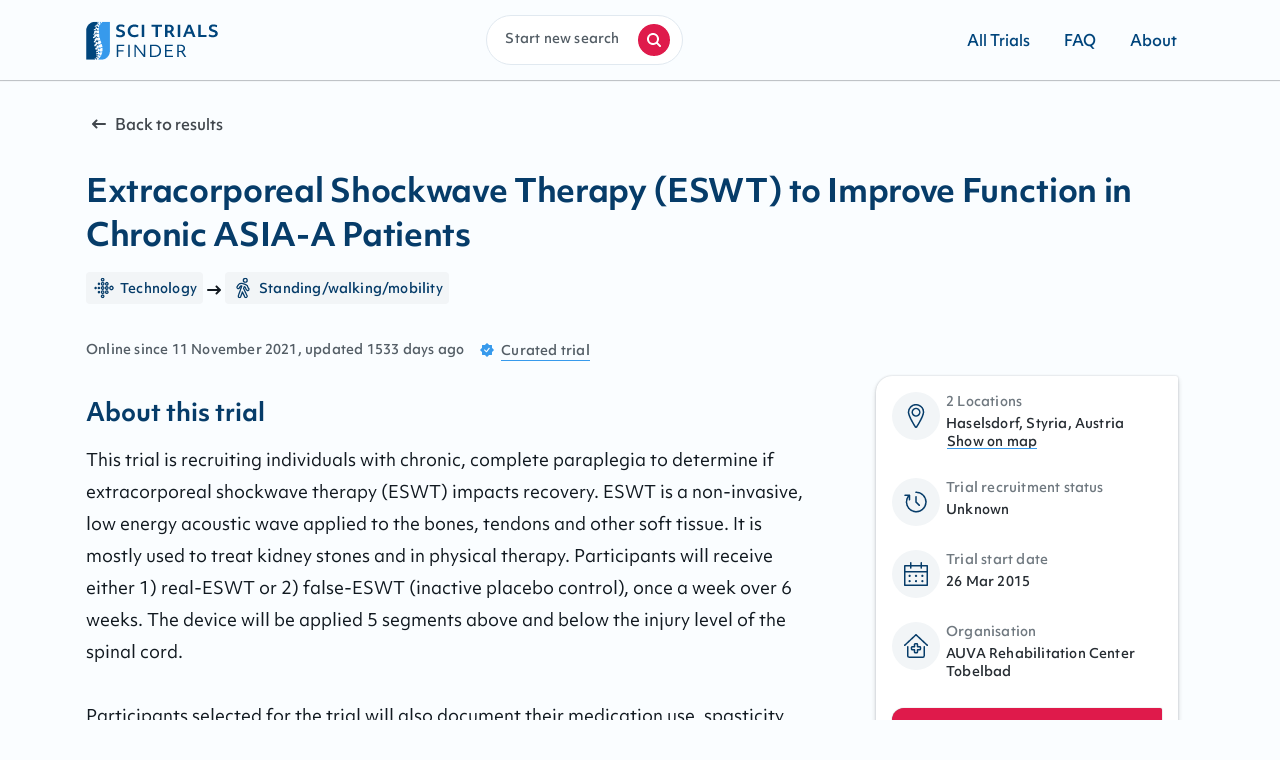

--- FILE ---
content_type: text/html
request_url: https://scitrialsfinder.net/trials/NCT03399968
body_size: 209935
content:
<!DOCTYPE html><html lang="en"><head><meta charSet="utf-8"/><meta http-equiv="x-ua-compatible" content="ie=edge"/><meta name="viewport" content="width=device-width, initial-scale=1.0, maximum-scale=1.0, user-scalable=no"/><style data-href="/styles.0e3d92ccad97e03b9411.css" data-identity="gatsby-global-css">.AdminTrialsList-module--whitespaceNowrap--AdJ-F{white-space:nowrap}.AdminTrialsList-module--curation--dydJu{text-transform:capitalize}.AdminTrialsList-module--popover--1n4lf{z-index:10}.AdminTrialsList-module--popOverHeaderWrapper--atfWh{display:flex;font-size:.6875rem;font-variation-settings:"wght" 500;justify-content:space-around;letter-spacing:.025em;line-height:1rem;width:100%}.AdminTrialsList-module--popoverDisclosure--\+7qny{background-color:unset;border:1px solid transparent;color:#063c69;cursor:pointer}.AdminTrialsList-module--popoverDisclosure--\+7qny:hover{color:#a3adb5}.AdminTrialsList-module--popoverWrapper--\+Cy3J{background-color:#fff;border-radius:.25rem;box-shadow:0 16px 32px rgba(39,45,51,.1),0 12px 14px rgba(39,45,51,.14),0 0 2px rgba(39,45,51,.3);padding:.5rem}.AdminTrialsList-module--searchPopOverActions--7xhid{display:flex;justify-content:space-between;margin-top:1rem}.AdminTrialsList-module--searchPillsWrapper--3OR7y{display:flex;margin-bottom:.75rem}.AdminTrialsList-module--searchedByItems--ert3o{display:flex;gap:.5rem;margin-left:.5rem}.AdminTrialsList-module--applySearchButton--o3iw5{justify-content:flex-end}.AdminTrialsList-module--radioWrapper--C9\+Mg{margin:.5rem 0;width:224px}.allTrials-module--heading--PBTzL{color:#063c69;margin-top:2rem}.allTrials-module--linkIcon--tR4eu{margin-right:.25rem}.allTrials-module--link--4bBL4{align-items:baseline;color:#545e66;display:flex}.allTrials-module--allTrialsBorder--qvzyz{border:1px solid #edf5fa}.allTrials-module--popover--StjKP{z-index:10}.allTrials-module--popOverHeaderWrapper--JvFTd{display:flex;font-size:.6875rem;font-variation-settings:"wght" 500;justify-content:space-around;letter-spacing:.025em;line-height:1rem;width:100%}.allTrials-module--popoverDisclosure--etv5\+{background-color:unset;border:1px solid transparent;color:#063c69;cursor:pointer}.allTrials-module--popoverDisclosure--etv5\+:hover{color:#a3adb5}.allTrials-module--popoverWrapper--ieujb{background-color:#fff;border-radius:.25rem;box-shadow:0 16px 32px rgba(39,45,51,.1),0 12px 14px rgba(39,45,51,.14),0 0 2px rgba(39,45,51,.3);padding:.5rem}.allTrials-module--searchPopOverActions--NbSbR{display:flex;justify-content:space-between;margin-top:1rem}.allTrials-module--applySearchButton--Ag8\+f{justify-content:flex-end}.allTrials-module--whitespaceNowrap--SO8v4{white-space:nowrap}.allTrials-module--infoBar--qEjls{display:flex;flex-direction:column;margin-bottom:1.5rem}@media(min-width:1024px){.allTrials-module--infoBar--qEjls{flex-direction:row;justify-content:space-between}}.allTrials-module--searchPillsWrapper--DHkh2{display:flex}.allTrials-module--searchedByItems--oC9tn{display:flex;gap:.5rem;margin-left:.5rem}.confirmation-module--confirmationHeading--9tsgA{align-items:center;display:flex;flex-direction:column;margin-bottom:1rem;padding-top:2rem}.confirmation-module--imageWrapper--hZat4{background:#f2f5f7;border-radius:50%;height:5.75rem;position:relative;width:5.75rem}.confirmation-module--imageWrapper--hZat4 .confirmation-module--largeCheck--hJGaq{height:3rem;left:1.375rem;position:absolute;top:1.375rem;width:3rem}.confirmation-module--confirmationTextWrapper--phDsb{padding:0 .75rem;text-align:center}.confirmation-module--confirmationTextWrapper--phDsb .confirmation-module--confirmationText--NJ4Y\+{color:#121a21;line-height:line-height(md)}@media(min-width:768px){.confirmation-module--confirmationTextWrapper--phDsb .confirmation-module--confirmationText--NJ4Y\+{line-height:1.75rem}}.confirmation-module--selectedWrapper--VwNWc{margin:3rem 0;padding-left:0;text-align:center}@media(min-width:768px){.confirmation-module--selectedWrapper--VwNWc{margin:3rem 4rem}}.confirmation-module--selectedItem--tKTI1{background:#e1e9f0;border-radius:4px;color:#41474d;display:inline-block;font-size:.9375rem;font-variation-settings:"wght" 500;line-height:1.25rem;list-style:none;margin-bottom:.5rem;overflow:hidden;padding:.125rem .5rem;text-overflow:ellipsis;white-space:nowrap}.confirmation-module--selectedItem--tKTI1:not(:last-of-type){margin-right:.5rem}.confirmation-module--actionContainer--V1QUc{margin:0 auto 4rem;width:-webkit-fit-content;width:-moz-fit-content;width:fit-content}.contact-module--backward--jkwy9{align-items:center;display:flex;margin-bottom:1.625rem;margin-top:3rem}.contact-module--backward--jkwy9:focus-within{border:1px dashed #379aec;outline:none;position:relative}@media(min-width:768px){.contact-module--backward--jkwy9{margin-bottom:1rem;margin-top:2.5rem}}.contact-module--iconWrapper--A-1dD{align-items:center;background:#f2f5f7;border-radius:50%;color:#063c69;display:flex;height:5.75rem;justify-content:center;position:relative;width:5.75rem}.contact-module--arrowIcon--4FleY{margin-right:.25rem}.contact-module--contactHeading--MwVkl{align-items:center;display:flex;flex-direction:column}.contact-module--contactTextWrapper--6J5C6{margin:1rem 1rem 0;text-align:center}@media(min-width:768px){.contact-module--contactTextWrapper--6J5C6{margin:1rem 1rem 4rem}}.contact-module--formContentWrapper--E-ZKk{background:#fff;margin:2.5rem auto;padding:1.5rem 1rem 3rem}@media(min-width:768px){.contact-module--formContentWrapper--E-ZKk{border-radius:1rem .125rem;box-shadow:box-shadow-figma(50);max-width:52rem;padding:1.5rem 2rem 3rem}}.contact-module--textInputWrapper--kdOOf{margin-bottom:2.8125rem}@media(min-width:768px){.contact-module--textInputWrapper--kdOOf{margin-bottom:3.5rem}}.contact-module--errorMessage--oAzUS{color:#c50e19}@media(min-width:768px){.contact-module--submitButton--VuH7Z{margin:0 auto;width:-webkit-fit-content;width:-moz-fit-content;width:fit-content}}.contact-module--genderRadioButtons--60bDy{cursor:pointer;display:flex;flex-direction:column}@media(min-width:768px){.contact-module--genderRadioButtons--60bDy{flex-direction:row}}.contact-module--genderRadioButtonWrapper--EwYl6{margin-right:1.5rem}.contact-module--genderRadioButtonWrapper--EwYl6 span:focus{border:none;outline:none}.contact-module--formGroupEmailPhone--6awhQ{display:grid;gap:1rem;grid-template-columns:1fr;margin-bottom:1rem;margin-top:1rem}@media(min-width:768px){.contact-module--formGroupEmailPhone--6awhQ{grid-template-columns:1fr 1fr}}button:focus,input:focus,textarea:focus{border:1px dashed #379aec;outline:none;position:relative}.contact-module--inputWrapper--mrvX-{display:grid;gap:1rem;grid-template-columns:1fr;margin-top:.75rem}@media(min-width:768px){.contact-module--inputWrapper--mrvX-{grid-template-columns:1fr 1fr}}.contact-module--inputGroup--z0G6p{display:flex;flex-direction:column;gap:1rem}@media(min-width:768px){.contact-module--inputGroup--z0G6p{flex-direction:row}}.contact-module--ageInput--KWV6g{width:100%}@media(min-width:768px){.contact-module--ageInput--KWV6g{margin-top:.25rem;width:6rem}}.contact-module--inputGroupField--aqRNC{width:100%}@media(min-width:768px){.contact-module--injurySeverityInput--1z5VZ{min-width:9rem}}.contact-module--privacyCheckbox--wiZjZ{margin-bottom:1rem}.contact-module--smallWarningCircle--AaaRf{margin-right:.25rem}.contact-module--errorWrapper--goisJ{align-items:baseline;color:#c50e19;display:flex;margin:.25rem 0 2rem}@media(min-width:768px){.contact-module--errorWrapper--goisJ{align-items:center}}.contact-module--captcha--7Wcwj{margin-bottom:1.5rem}@media(min-width:768px){.contact-module--captcha--7Wcwj{margin-bottom:unset}}.frequentlyAskedQuestions-module--faqContainer--wcXZA{padding:2.5rem 0}.frequentlyAskedQuestions-module--faqTitleLists--v7VYc{list-style-type:unset;margin:2.5rem 0 4.5rem;padding-left:1.5rem}@media(min-width:768px){.frequentlyAskedQuestions-module--faqTitleLists--v7VYc{margin:3rem 0 5rem;padding:0}}.frequentlyAskedQuestions-module--faqTitleList--Uwsqd{list-style:unset;margin-bottom:.75rem;margin-left:.25rem}.frequentlyAskedQuestions-module--faqTitleList--Uwsqd .frequentlyAskedQuestions-module--faqTitleLink--ICM7s{color:inherit;text-underline-position:under}.frequentlyAskedQuestions-module--faqContent--jmxaU{margin:3rem 0;position:relative}.frequentlyAskedQuestions-module--faqContent--jmxaU .frequentlyAskedQuestions-module--linkSpan--1CPOQ{margin-top:-7.5rem;position:absolute}.frequentlyAskedQuestions-module--separator--8\+gOS:last-of-type{display:none}.frequentlyAskedQuestions-module--faqListHeading--J3aSy{margin-bottom:1rem}.frequentlyAskedQuestions-module--mainSection--5kk9M{color:inherit;margin-bottom:0;padding-bottom:1rem}.frequentlyAskedQuestions-module--listContainer--FbdtT{list-style-type:unset;margin-bottom:0;padding-left:1.5rem}@media(min-width:768px){.frequentlyAskedQuestions-module--listContainer--FbdtT{padding:0}}.frequentlyAskedQuestions-module--sub_section_list--\+pRPN{margin-bottom:.75rem;padding-left:0}.messageSent-module--messageSentHeading--CCUK7{align-items:center;display:flex;flex-direction:column;margin-top:2.5rem;padding:.5rem}.messageSent-module--messageSentTextWrapper--CV-R8{margin-bottom:8rem;text-align:center}.messageSent-module--actionTextLink--vhArh{border-bottom:1px solid #379aec;border-radius:0;color:#121a21;font-weight:400;margin-bottom:1.5rem;margin-top:1.5rem;text-decoration:none}.messageSent-module--actionTextLink--vhArh:hover{color:inherit;text-decoration:none}@media(min-width:768px){.messageSent-module--actionTextLink--vhArh{margin-right:1rem}}.messageSent-module--showMoreTrials--N45qy{margin:0 auto 8rem}@media(min-width:768px){.messageSent-module--showMoreTrials--N45qy{width:-webkit-fit-content;width:-moz-fit-content;width:fit-content}}.Guide-module--guideContainer--BK6cP{align-items:center;display:flex;flex-direction:column;margin:4rem auto auto;max-width:1140px;padding:0 1rem}@media(min-width:1024px){.Guide-module--guideContainer--BK6cP{align-items:baseline;display:grid;gap:8rem;grid-template-columns:1fr 1fr;justify-items:center}}.Guide-module--guideAndQuestions--UXZhn{align-items:baseline;display:flex;flex-direction:column;margin-bottom:4rem}.Guide-module--headingWrapper--JXMlB{align-items:center;display:flex;grid-template-columns:1fr 3fr}@media(min-width:1024px){.Guide-module--headingWrapper--JXMlB{display:block}}.Guide-module--imageWrapper--5Wcl5{align-items:center;border-radius:50%;display:flex;justify-content:center;margin-right:.75rem}@media(min-width:1024px){.Guide-module--imageWrapper--5Wcl5{height:5.75rem;margin-bottom:.75rem;margin-right:unset;width:5.75rem}}.Guide-module--imageWrapper--5Wcl5 .Guide-module--guideIcon--z6R0j{background:#f2f5f7;border-radius:50%;color:#00457c;padding:1.5rem}@media(min-width:1024px){.Guide-module--imageWrapper--5Wcl5 .Guide-module--guideIcon--z6R0j{left:1.25rem;top:1.25rem}}.Guide-module--guideContent--XG1Jk{margin:1rem 0 2rem}.Guide-module--guideContent--XG1Jk .Guide-module--content--03Mzx{color:#121a21}.Guide-module--guideButton--NLUUc{width:100%}@media(min-width:1024px){.Guide-module--guideButton--NLUUc{width:-webkit-fit-content;width:-moz-fit-content;width:fit-content}}.trial-module--sciDesktop--PGLQM{display:none}@media(min-width:1024px){.trial-module--sciDesktop--PGLQM{display:block;flex-direction:column;justify-self:flex-start}}.trial-module--sciMobile--UJS1r{background:#fff;display:block}@media(min-width:1024px){.trial-module--sciMobile--UJS1r{display:none}}.trial-module--backward--aJYpH,.trial-module--trialStatus--UosAX{align-items:center;display:flex;font-size:.9375rem;font-variation-settings:"wght" 500;line-height:1.25rem;margin-bottom:1rem}@media(min-width:768px){.trial-module--backward--aJYpH,.trial-module--trialStatus--UosAX{margin-top:0}}@media(max-width:767.98px){.trial-module--backward--aJYpH,.trial-module--trialStatus--UosAX{margin-top:1rem}}.trial-module--arrowIcon--jSBrm,.trial-module--checkIcon--j7iYY{margin-right:.25rem}.trial-module--checkIcon--j7iYY{color:#379aec;width:1rem}.trial-module--studyTagContainer--gxdtC{align-items:center;display:flex;flex-wrap:wrap;line-height:1.125rem}.trial-module--studyTagContent--feL0Y{align-items:center;background:#f2f5f7;border-radius:4px;color:#063c69;display:flex;font-size:.6875rem;font-variation-settings:"wght" 500;justify-content:center;letter-spacing:.025em;line-height:1rem;margin-bottom:.25rem;margin-right:.25rem;padding:.25rem .375rem}@media(min-width:768px){.trial-module--studyTagContent--feL0Y{font-size:.8125rem;font-variation-settings:"wght" 500;letter-spacing:.015em;line-height:1.125rem}}.trial-module--studyTagIcon--l3K9w{margin-right:.25rem;-webkit-transform:scale(.75);transform:scale(.75)}@media(min-width:768px){.trial-module--studyTagIcon--l3K9w{-webkit-transform:scale(.85);transform:scale(.85)}}.trial-module--trialDetails--nIZY3{display:block}.trial-module--sideDetails--IJMak{letter-spacing:.015em;margin-top:1rem}@media(min-width:768px){.trial-module--sideDetails--IJMak{display:flex;margin-top:2rem}}.trial-module--date--25oE1{color:#545e66;font-size:.8125rem;font-variation-settings:"wght" 500;letter-spacing:.015em;line-height:1.125rem}@media(min-width:768px){.trial-module--date--25oE1{margin-right:1rem}}@media(min-width:1024px){.trial-module--midContainer--HFHAA{display:grid;gap:2.5rem;grid-template-columns:3fr 1fr}}.trial-module--stickyGetInTouchButton--RC7My{background:#fff;bottom:0;display:block;margin:0!important;padding:.75rem 1rem 1.5rem;position:fixed;width:100%;z-index:1}@media(min-width:1024px){.trial-module--stickyGetInTouchButton--RC7My{display:none}}.trial-module--getInTouchButton--pV\+it{margin:1.5rem 1rem}@media(min-width:1024px){.trial-module--getInTouchButton--pV\+it{display:none}}@media print{@page{size:330mm 427mm}#trial-module--root--RwCB4{width:100%}.trial-module--sciDesktopPrint--3PT2N,.trial-module--sciMobile--UJS1r{display:none}.trial-module--trialDetails--nIZY3{display:block;margin-bottom:2.5rem}.trial-module--sciDesktop--PGLQM{display:block}}.trial-module--sticky--V1p4G{margin-right:-25rem;position:fixed;right:50%;top:8.75rem;width:11.25rem}.trial-module--fixed--hQyA4{bottom:400px;margin-right:-25rem;position:absolute;right:50%;width:11.25rem}.GetInTouch-module--getInTouchContainer--IRCdR{height:-webkit-fit-content;height:-moz-fit-content;height:fit-content;padding-top:1.5rem}@media(min-width:1024px){.GetInTouch-module--getInTouchContainer--IRCdR{background:#fff;border-radius:1rem .125rem;box-shadow:0 3px 5px rgba(39,45,51,.2),0 0 2px rgba(39,45,51,.23);margin-top:0;padding:1rem;width:18.875rem}}.GetInTouch-module--iconWrapper--brWk\+{align-items:center;background-color:#f2f5f7;border-radius:50%;color:#063c69;display:flex;height:3rem;justify-content:center;position:relative;width:3rem}.GetInTouch-module--listWrapper--U\+zob{display:grid;grid-template-columns:1fr 4fr;list-style:none;margin-bottom:1.5rem}.GetInTouch-module--listWrapper--U\+zob .GetInTouch-module--listItem--m\+7Ej{display:block;list-style:none;padding-left:0}.GetInTouch-module--listWrapper--U\+zob .GetInTouch-module--link--wrxwp{background-color:#fff;box-shadow:none;color:#272d33}.GetInTouch-module--listWrapper--U\+zob .GetInTouch-module--listTitle--Yj0Qh{color:#707980}.GetInTouch-module--listWrapper--U\+zob .GetInTouch-module--listText--v7vlW{color:#272d33}.GetInTouch-module--getInTouchButtonContainer--u2sLM{display:none}@media(min-width:1024px){.GetInTouch-module--getInTouchButtonContainer--u2sLM{display:block}}.termsOfService-module--serviceContainer--kyBJe{padding:4rem 0}@media(min-width:1024px){.termsOfService-module--serviceContainer--kyBJe{padding:2.5rem 0 8rem}}.termsOfService-module--headingText--t9VY7,.termsOfService-module--serviceListHeading--K7ahD{margin-top:3rem}.termsOfService-module--mainSection--kSrZd{margin-top:1rem}.termsOfService-module--mainSection--kSrZd:last-of-type{margin-bottom:3rem}.termsOfService-module--contactWrapper--9Opg0{margin-top:3rem}.termsOfService-module--email--Yrm5A:focus,.termsOfService-module--email--Yrm5A:focus-within{border:1px dashed #379aec;outline:none;position:relative}.Container-module--container--w-O6h{margin-left:auto;margin-right:auto;width:100%}@media(min-width:768px){.Container-module--container--w-O6h{margin:auto}}.Container-module--full--7vK6y{max-width:none;padding:0}@media(min-width:768px){.Container-module--full--7vK6y{margin:auto;max-width:1440px}}@media(min-width:1024px){.Container-module--xs--6-3A-{max-width:420px}.Container-module--sm--D3\+XU{max-width:700px}.Container-module--md--cDMX2{max-width:726px}}.Container-module--lg--L459T{padding:0 16px}@media(min-width:768px){.Container-module--lg--L459T{max-width:832px}}.Container-module--xl--p1geS{padding:0 16px}@media(min-width:768px){.Container-module--xl--p1geS{max-width:1140px}}.Container-module--wide--3Md85{max-width:1240px;padding:0 16px}.Hero-module--heroImageWrapper--OHlS\+{background-image:linear-gradient(90deg,rgba(55,154,236,.2),rgba(55,154,236,.2) 100%),linear-gradient(1turn,#fff,hsla(0,0%,100%,.7) 42.36%,hsla(0,0%,100%,0) 56.86%),url(/static/hero_mobile-acd627a475dbb984998bdfd31e57258d.webp);background-position:inherit;background-repeat:no-repeat;background-size:cover;height:19.5rem;margin-bottom:26.5625rem;position:relative}@media(min-width:768px){.Hero-module--heroImageWrapper--OHlS\+{background-image:linear-gradient(90deg,rgba(55,154,236,.2),rgba(55,154,236,.2) 100%),linear-gradient(90deg,hsla(240,3%,92%,.8),rgba(201,222,237,.8) 36.47%,rgba(201,222,238,0) 40.95%),url(/static/hero_desktop-dd64b8037d4b91aba483317ebe604342.webp);background-position:top;background-repeat:no-repeat;background-size:cover;border:1px solid #e1e9f0;display:block;height:290px;height:390px;height:490px;left:0;margin-bottom:4rem;position:relative;top:0;width:100%}}.Hero-module--heroText---rhOk{font-size:1.375rem;font-variation-settings:"wght" 700;letter-spacing:-.005em;line-height:2rem}@media(min-width:768px){.Hero-module--heroText---rhOk{font-size:2rem;letter-spacing:-.01em;line-height:2.75rem}}.Hero-module--heroText---rhOk{color:#063c69;line-height:1.75rem;padding:58% .75rem 0;text-align:center;word-break:keep-all}@media(min-width:480px){.Hero-module--heroText---rhOk{margin:3.75rem auto auto;padding-top:20%;width:50%}}@media(min-width:768px){.Hero-module--heroText---rhOk{line-height:2.75rem;margin:unset;margin-top:5.9375rem;padding:0 3rem 0 .75rem;text-align:left;width:22.5rem}}.Hero-module--search--bLInp{display:flex;margin-top:1rem}.Hero-module--search--bLInp>form{width:100%}@media(min-width:768px){.Hero-module--search--bLInp{justify-content:center;margin-top:2.5rem;padding-top:2.5rem}}.Notify-module--notifyContainer--i0j\+M{align-items:center;display:flex;flex-direction:column;text-align:center}.Notify-module--bellWrapper--kQKMy{align-items:center;background:#ebf0f5;border-radius:50%;color:#063c69;display:flex;height:5rem;justify-content:center;margin-bottom:.5rem;position:relative;width:5rem}.Notify-module--notifyText--nvjql{margin-top:.25rem;padding-bottom:.75rem}.Notify-module--smallWarningCircle--O8eeR{margin-right:.25rem}.Notify-module--buttonWrapper--FfKFO{margin-top:1rem}.Notify-module--errorWrapper--vEezh{align-items:baseline;color:#c50e19;display:flex;font-size:.8125rem;font-variation-settings:"wght" 500;letter-spacing:.015em;line-height:1.125rem;margin:.25rem 0 2rem}@media(min-width:768px){.Notify-module--errorWrapper--vEezh{align-items:center}}@media (max-width:666px)and (orientation:landscape){.Notify-module--modalWrappper--IKthB{height:9rem;margin:12% auto}}@media (min-width:667px)and (max-width:895px)and (orientation:landscape){.Notify-module--modalWrappper--IKthB{height:10rem;margin:10% auto}}@media (min-width:896px)and (max-width:930px)and (orientation:landscape){.Notify-module--modalWrappper--IKthB{height:12rem;margin:11% auto}}.NotifyOverlay-module--selectedWrapper--LoGH-{margin-top:1.5rem;padding-left:0}.NotifyOverlay-module--selectedItem--xUg0e{background:#e1e9f0;border-radius:6px;color:#41474d;display:inline-block;font-size:.8125rem;font-variation-settings:"wght" 500;letter-spacing:.015em;line-height:1.125rem;list-style:none;margin-right:.5rem;overflow:hidden;padding:.25rem .5rem;text-overflow:ellipsis;white-space:nowrap}@media(min-width:768px){.NotifyOverlay-module--selectedItem--xUg0e{font-size:.9375rem;font-variation-settings:"wght" 500;line-height:1.25rem}}.NotifyOverlay-module--separator--JpimU{margin:1rem 0 1.5rem}.NotifyOverlay-module--inputWrapper--Mek6o{margin-top:1.25rem}.NotifyOverlay-module--inputField--iT8JZ label{font-size:.9375rem;font-variation-settings:"wght" 500;line-height:1.25rem}.NotifyOverlay-module--checkbox--pYYog{margin-bottom:1.5rem}.NotifyOverlay-module--confirmText--K5DLD{margin-left:.5rem}.NotifyOverlay-module--checkboxWrapper--sZwGV{align-items:unset;margin-top:1.5rem}.NotifyOverlay-module--confirmLink--nt9td{text-decoration:underline}.NotifyOverlay-module--confirmLink--nt9td.NotifyOverlay-module--focus-within--b40X1,.NotifyOverlay-module--confirmLink--nt9td:focus{border:1px dashed #379aec;outline:none;position:relative}.NotifyOverlay-module--linksWrapper--WsXju{align-items:center;display:flex;flex-direction:column;margin-top:1rem;width:100%}@media(min-width:1024px){.NotifyOverlay-module--linksWrapper--WsXju{display:grid;grid-template-columns:1fr .3fr;margin-top:unset}}.NotifyOverlay-module--cancel--ZJge5{color:#121a21;margin-bottom:1rem;margin-top:1.5rem;order:2}@media(min-width:1024px){.NotifyOverlay-module--cancel--ZJge5{justify-self:flex-end;margin-right:1.5rem}}.NotifyOverlay-module--cancel--ZJge5 .NotifyOverlay-module--cancelLink--ju4uW{cursor:pointer}.NotifyOverlay-module--cancel--ZJge5:active,.NotifyOverlay-module--cancel--ZJge5:focus,.NotifyOverlay-module--cancel--ZJge5:hover{text-decoration:none}.NotifyOverlay-module--notifyButtonContainer--kDrI9{order:1}@media(min-width:768px){.NotifyOverlay-module--notifyButtonContainer--kDrI9{order:2}}.NotifyOverlay-module--errorMessage--rz\+UV{color:#c50e19;text-align:left}.NotifyOverlay-module--checkboxText--8gCn1{color:#272d33;font-size:.9375rem;font-variation-settings:"wght" 400;line-height:1.5rem}.NotifyOverlay-module--checkboxText--8gCn1 a,p.NotifyOverlay-module--content--lcaUl{color:#272d33}.IconWrapper-module--container--H\+elZ{display:flex}.TableData-module--tableWrapper--Y2ELC{border-radius:.25rem;box-shadow:0 16px 32px rgba(39,45,51,.1),0 12px 14px rgba(39,45,51,.14),0 0 2px rgba(39,45,51,.3);overflow-x:scroll}.TableData-module--table--3W9Od{background:#fff;border-collapse:collapse;line-height:1rem}.TableData-module--tableHead--MTZH2{border-bottom:1px solid #a5d1f6}.TableData-module--tableHeadRow--6pImW{text-align:left}.TableData-module--tableHeadCell--LhlOt{background:#fff;color:#41474d;font-size:.8125rem;font-variation-settings:"wght" 500;letter-spacing:.015em;line-height:1.125rem;min-width:140px;padding:.75rem .5rem}.TableData-module--tableHeadCell--LhlOt:hover{cursor:pointer}.TableData-module--sortWrapper--rgb5q{align-items:center;display:flex;font-size:.6875rem;font-variation-settings:"wght" 500;justify-content:space-between;letter-spacing:.025em;line-height:1rem;width:100%}.TableData-module--tableBody--OdsT1{color:#272d33}.TableData-module--tableBodyRow--fV2s6{cursor:pointer;height:56px;transition:background .3s ease;vertical-align:text-top}.TableData-module--tableBodyRow--fV2s6:nth-child(odd){background-color:#fafdff}.TableData-module--tableBodyRow--fV2s6:hover{background-color:#edf5fa}.TableData-module--tableBodyCell--Z4XKi{box-shadow:inset 0 1px 0 #edf5fa;color:#272d33;font-variation-settings:"wgth" 400!important;padding:.25rem .5rem}.TableData-module--actionColumn--VZ1sw{box-shadow:inset 0 1px 0 #edf5fa;padding-right:1rem;vertical-align:middle}.TableData-module--rowLink--Ubrg7{color:inherit}.TableData-module--hideSorting--eNiFL{display:none}.TableData-module--tableContainer--v9Ccs{margin:auto;overflow-x:scroll}.Content-module--content--DtdCv{margin-bottom:.25rem}.Content-module--content--DtdCv b,.Content-module--content--DtdCv strong{font-variation-settings:"wdth" 700}.Content-module--content--DtdCv *{margin:0;padding:0}.Content-module--content--DtdCv h1,.Content-module--content--DtdCv h2,.Content-module--content--DtdCv h3,.Content-module--content--DtdCv li+li{margin-top:.25rem}.Content-module--content--DtdCv blockquote:not(:last-child),.Content-module--content--DtdCv dl:not(:last-child),.Content-module--content--DtdCv ol:not(:last-child),.Content-module--content--DtdCv p:not(:last-child),.Content-module--content--DtdCv pre:not(:last-child),.Content-module--content--DtdCv table:not(:last-child),.Content-module--content--DtdCv ul:not(:last-child){margin-bottom:1rem}.Content-module--content--DtdCv blockquote{background-color:#f4f4f4;border-left:.3125rem solid #dbdbdb;padding:1.25rem .25rem}.Content-module--content--DtdCv ol{list-style:decimal outside;margin-left:2rem;margin-top:1rem}.Content-module--content--DtdCv a{position:relative;text-decoration:none}.Content-module--content--DtdCv a:hover:after{background:#a5d1f6}.Content-module--content--DtdCv a:after{background:#379aec;bottom:1px;color:#121a21;content:"";height:1px;left:0;position:absolute;right:0;transition:background .3s ease}.Content-module--content--DtdCv a:focus{border:1px dashed #379aec;outline:none;position:relative}.Content-module--content--DtdCv ul{list-style:disc outside;margin-left:2rem;margin-top:1rem}.Content-module--content--DtdCv ul ul{list-style-type:circle;margin-top:.5rem}.Content-module--content--DtdCv ul ul ul{list-style-type:square}.Content-module--content--DtdCv dd{margin-left:2rem}.Content-module--content--DtdCv figure:not(:first-child){margin-top:2rem}.Content-module--content--DtdCv figure:not(:last-child){margin-bottom:2rem}.Content-module--content--DtdCv figure img{display:inline-block;margin-bottom:.3125rem;max-width:100%}.Content-module--content--DtdCv figure figcaption{font-style:italic}.Content-module--content--DtdCv iframe{margin:2rem 0;max-width:100%}.Content-module--content--DtdCv img{max-width:100%}.Content-module--content--DtdCv pre{-webkit-overflow-scrolling:touch;word-wrap:normal;overflow-x:auto;padding:1.25rem .25rem;white-space:pre}.Content-module--content--DtdCv sub,.Content-module--content--DtdCv sup{font-size:75%}.Content-module--content--DtdCv table{width:100%}.Content-module--content--DtdCv table [data-align=right]{text-align:right}.Content-module--content--DtdCv table [data-align=center]{text-align:center}.Content-module--content--DtdCv table td,.Content-module--content--DtdCv table th{border-width:0 0 1px;padding:.5rem;vertical-align:top}@media(min-width:1024px){.Content-module--content--DtdCv table td,.Content-module--content--DtdCv table th{padding:.25rem .75rem}}.Content-module--content--DtdCv table th{border-color:transparent;font-size:1rem;text-align:left}.Content-module--content--DtdCv table td strong{font-variation-settings:"wdth" 700}.Content-module--content--DtdCv table thead td,.Content-module--content--DtdCv table thead th{border-width:0 0 .125rem}.Content-module--content--DtdCv table tfoot td,.Content-module--content--DtdCv table tfoot th{border-width:.125rem 0 0}.Content-module--content--DtdCv table tbody tr:last-child td,.Content-module--content--DtdCv table tbody tr:last-child th{border-bottom-width:0}.Content-module--content--DtdCv h1{font-size:1.375rem;font-variation-settings:"wght" 700;letter-spacing:-.005em;line-height:2rem}@media(min-width:768px){.Content-module--content--DtdCv h1{font-size:2rem;letter-spacing:-.01em;line-height:2.75rem}}.Content-module--content--DtdCv h2{font-size:1.25rem;font-variation-settings:"wght" 700;line-height:1.75rem}@media(min-width:768px){.Content-module--content--DtdCv h2{font-size:1.5rem;line-height:2rem}}.Content-module--content--DtdCv h3{font-size:1.125rem;font-variation-settings:"wght" 700;line-height:1.5rem}@media(min-width:768px){.Content-module--content--DtdCv h3{font-size:1.25rem;line-height:1.75rem}}.Content-module--content--DtdCv h4{font-size:.9375rem;font-variation-settings:"wght" 700;font-weight:unset;line-height:1.5rem}@media(min-width:768px){.Content-module--content--DtdCv h4{font-size:1.0625rem}}.Content-module--content--DtdCv h5{font-size:.9375rem;font-variation-settings:"wght" 700;line-height:1.5rem}.Content-module--content--DtdCv h6{font-size:.8125rem;font-variation-settings:"wght" 700;letter-spacing:.025em;line-height:1.25rem}.Content-module--copy100--5qmkP{font-size:.9375rem;font-variation-settings:"wght" 400;line-height:1.5rem}@media(min-width:768px){.Content-module--copy100--5qmkP{font-size:1.0625rem;line-height:2rem}}.Content-module--copy75--F9n8J{font-size:.9375rem;font-variation-settings:"wght" 400;line-height:1.5rem}.Content-module--uiText100--fNZt4{font-size:.9375rem;font-variation-settings:"wght" 500;line-height:1.25rem}.Content-module--uiText75--w5WDO{font-size:.8125rem;font-variation-settings:"wght" 500;letter-spacing:.015em;line-height:1.125rem}.Content-module--uiText50--pRkda{font-size:.6875rem;font-variation-settings:"wght" 500;letter-spacing:.025em;line-height:1rem}.Content-module--bold--jtW2J{font-variation-settings:"wght" 700}.Content-module--light--fsrs5{font-variation-settings:"wght" 400}.Content-module--noSpacing--gYcPg{margin:0;padding:0}.Content-module--center--G1qbU{text-align:center}.Content-module--right--Wkqfo{text-align:right}.Content-module--primary--9-yjO{color:#121a21}.Content-module--secondary--MbxLt{color:#879199}.Content-module--contrast--2K0Lz{color:#063c69}.Content-module--regular--gO3LY{color:#272d33}.Content-module--particular--ZRSDP{color:#545e66}.Button-module--container--0PSjb{background-color:transparent;border:0;box-sizing:border-box;color:#fff;cursor:pointer;display:inline-block;height:-webkit-fit-content;height:-moz-fit-content;height:fit-content;outline:none;text-align:center;text-decoration:none;transition-duration:.3s;transition-property:color,background,box-shadow,text-shadow;transition-timing-function:ease;-webkit-user-select:none;-moz-user-select:none;user-select:none;width:-webkit-fit-content;width:-moz-fit-content;width:fit-content}.Button-module--defaultSize--QaLFg{align-items:center;border-radius:.75rem .125rem;display:flex;height:40px;justify-content:center;padding:1rem;text-decoration:none}.Button-module--smallSize--EGgNZ{border-radius:.375rem .0625rem;padding:.75rem}.Button-module--primary--uC-cc{align-items:center;background:#df1a4b;border:1px solid transparent;box-shadow:0 1px 1px rgba(39,45,51,.2),0 0 1px rgba(39,45,51,.5);color:#fff;font-variation-settings:"wght" 700;justify-content:center;transition:background .3s ease}.Button-module--primary--uC-cc:focus,.Button-module--primary--uC-cc:focus:enabled{border:1px dashed #379aec;outline:none;position:relative}.Button-module--primary--uC-cc[disabled]{background:#e1e9f0;box-shadow:unset;color:#879199}.Button-module--primary--uC-cc.Button-module--link--8l6KR{background-color:transparent;border-radius:0;color:#df1a4b;min-width:auto;padding:0}.Button-module--primary--uC-cc.Button-module--link--8l6KR:hover{background-color:transparent;border-bottom:2px solid #df1a4b}.Button-module--primary--uC-cc.Button-module--link--8l6KR:active,.Button-module--primary--uC-cc.Button-module--link--8l6KR:focus,.Button-module--primary--uC-cc.Button-module--link--8l6KR:focus:enabled{background-color:transparent}.Button-module--primary--uC-cc:hover{background:#cd1d55}.Button-module--primary--uC-cc:active{background:#bf1d52;box-shadow:unset}.Button-module--primary--uC-cc:focus,.Button-module--primary--uC-cc:focus:enabled{border:none}.Button-module--primary--uC-cc:focus-within:after{border:1px dashed #df1a4b;border-radius:.75rem .125rem;bottom:-5px;content:"";left:-5px;position:absolute;right:-5px;top:-5px}.Button-module--secondary--oiPoN{align-items:center;background:#379aec;border:1px solid transparent;box-shadow:0 1px 1px rgba(39,45,51,.2),0 0 1px rgba(39,45,51,.5);color:#fff;font-variation-settings:"wght" 700;justify-content:center;transition:background .3s ease}.Button-module--secondary--oiPoN:focus,.Button-module--secondary--oiPoN:focus:enabled{border:1px dashed #379aec;outline:none;position:relative}.Button-module--secondary--oiPoN[disabled]{background:#e1e9f0;box-shadow:unset;color:#879199}.Button-module--secondary--oiPoN.Button-module--link--8l6KR{background-color:transparent;border-radius:0;color:#379aec;min-width:auto;padding:0}.Button-module--secondary--oiPoN.Button-module--link--8l6KR:hover{background-color:transparent;border-bottom:2px solid #379aec}.Button-module--secondary--oiPoN.Button-module--link--8l6KR:active,.Button-module--secondary--oiPoN.Button-module--link--8l6KR:focus,.Button-module--secondary--oiPoN.Button-module--link--8l6KR:focus:enabled{background-color:transparent}.Button-module--secondary--oiPoN:active{box-shadow:unset}.Button-module--secondary--oiPoN:focus-within:after{border:1px dashed #379aec;border-radius:.75rem .125rem;bottom:-5px;content:"";left:-5px;position:absolute;right:-5px;top:-5px}.Button-module--contrast--VkRGU{align-items:center;background:#063c69;border:1px solid transparent;box-shadow:0 1px 1px rgba(39,45,51,.2),0 0 1px rgba(39,45,51,.5);color:#fff;font-variation-settings:"wght" 700;justify-content:center;transition:background .3s ease}.Button-module--contrast--VkRGU:focus,.Button-module--contrast--VkRGU:focus:enabled{border:1px dashed #379aec;outline:none;position:relative}.Button-module--contrast--VkRGU[disabled]{background:#e1e9f0;box-shadow:unset;color:#879199}.Button-module--contrast--VkRGU.Button-module--link--8l6KR{background-color:transparent;border-radius:0;color:#063c69;min-width:auto;padding:0}.Button-module--contrast--VkRGU.Button-module--link--8l6KR:hover{background-color:transparent;border-bottom:2px solid #063c69}.Button-module--contrast--VkRGU.Button-module--link--8l6KR:active,.Button-module--contrast--VkRGU.Button-module--link--8l6KR:focus,.Button-module--contrast--VkRGU.Button-module--link--8l6KR:focus:enabled{background-color:transparent}.Button-module--fullWidth--WINOc{width:100%}.Button-module--bubble--Ku5mc{align-items:center;border-radius:50%;display:flex;font-size:1.125rem;height:55px;justify-content:center;min-width:auto;width:55px}.Button-module--bubble--Ku5mc.Button-module--smallSize--EGgNZ{height:40px;width:40px}.Button-module--bubble--Ku5mc.Button-module--primary--uC-cc:focus-within:after{border:1px dashed #df1a4b;border-radius:50%;bottom:-5px;content:"";left:-5px;position:absolute;right:-5px;top:-5px}.Button-module--pill--YXKv8{align-items:center;border-radius:999px;display:flex;height:48px;justify-content:center;min-width:auto}.Button-module--pill--YXKv8.Button-module--smallSize--EGgNZ{height:40px}.Button-module--pill--YXKv8.Button-module--smallSize--EGgNZ:focus-within:after{border:1px dashed #df1a4b;border-radius:50%;bottom:-5px;content:"";left:-5px;position:absolute;right:-5px;top:-5px}.Button-module--link--8l6KR{background:transparent;box-shadow:none;color:#545e66;cursor:pointer;font-size:.8125rem;font-variation-settings:"wght" 500;letter-spacing:.015em;letter-spacing:normal;line-height:1.125rem;padding:0}.Button-module--link--8l6KR:focus:after{border-radius:5px;margin:-4px}.Button-module--link--8l6KR:focus{background:transparent;box-shadow:none}.Button-module--narrow--6FD8t{font-size:.8125rem;font-variation-settings:"wght" 500;height:-webkit-fit-content;height:-moz-fit-content;height:fit-content;letter-spacing:.015em;line-height:1.125rem;padding:.25rem .75rem}.Link-module--default--sA7\+q{color:#121a21}.Link-module--default--sA7\+q:hover{color:#272d33}.Link-module--default--sA7\+q:focus{border:1px dashed #379aec;outline:none;position:relative}.Link-module--regular--r0DNN,.Link-module--regular--r0DNN:hover{color:#545e66}.Link-module--primary--cUoQn{color:#00457c}.Link-module--primary--cUoQn:hover{color:#063c69}.Link-module--contrast--cCBy-{color:#e1e9f0}.Link-module--contrast--cCBy-:hover{color:#ebf0f5}.Link-module--secondary--hHpdm{color:#fff;text-decoration:none}.Link-module--underline--xOZ7Y{position:relative}.Link-module--underline--xOZ7Y:hover:after{background:#a5d1f6}.Link-module--underline--xOZ7Y:after{background:#379aec;bottom:-2px;color:#121a21;content:"";height:1px;left:0;position:absolute;right:0;transition:background .3s ease}.Link-module--externLink--IJKxD,.Link-module--link--yT42R,.Link-module--textLinkSize100--EpCdJ,.Link-module--textLinkSize75--czUKs,.Link-module--uiLinkSize100--toiKu,.Link-module--uiLinkSize50--UVSVt,.Link-module--uiLinkSize75--GvjyV{background-color:transparent;border:1px solid transparent;position:relative;text-decoration:none;transition:color .3s ease,background .3s ease}.Link-module--externLink--IJKxD:focus,.Link-module--link--yT42R:focus,.Link-module--textLinkSize100--EpCdJ:focus,.Link-module--textLinkSize75--czUKs:focus,.Link-module--uiLinkSize100--toiKu:focus,.Link-module--uiLinkSize50--UVSVt:focus,.Link-module--uiLinkSize75--GvjyV:focus{border:1px dashed #379aec;outline:none;position:relative}.Link-module--externLink--IJKxD{color:inherit;text-decoration:none}.Link-module--navigationLink--zwXzt{border:1px solid transparent;color:#00457c;font-size:.9375rem;font-variation-settings:"wght" 500;line-height:1.25rem;text-decoration:none}.Link-module--navigationLink--zwXzt:focus{background:#fff;border:1px dashed #379aec;outline:none;position:relative}.Link-module--textLinkSize100--EpCdJ{font-size:.9375rem;font-variation-settings:"wght" 400;line-height:1.5rem}@media(min-width:768px){.Link-module--textLinkSize100--EpCdJ{font-size:1.0625rem;line-height:2rem}}.Link-module--textLinkSize75--czUKs{font-size:.9375rem;font-variation-settings:"wght" 400;line-height:1.5rem}.Link-module--uiLinkSize100--toiKu{font-size:.9375rem;font-variation-settings:"wght" 500;line-height:1.25rem}.Link-module--uiLinkSize75--GvjyV{font-size:.8125rem;font-variation-settings:"wght" 500;letter-spacing:.015em;line-height:1.125rem}.Link-module--uiLinkSize50--UVSVt{font-size:.6875rem;font-variation-settings:"wght" 500;letter-spacing:.025em;line-height:1rem}.PrintLinks-module--linksContainer--cZASz{color:#545e66;display:flex;flex-direction:column;justify-content:center;margin:2rem auto;text-align:center}@media(min-width:768px){.PrintLinks-module--linksContainer--cZASz{justify-content:flex-start;margin-left:1rem;margin-top:1.25rem;text-align:left}}.PrintLinks-module--linkWrapper--sea6F{align-items:center;display:flex;justify-content:center;margin:0 auto 1.5rem}@media(min-width:768px){.PrintLinks-module--linkWrapper--sea6F{justify-content:flex-start;margin-bottom:.5rem;margin-left:0}}.PrintLinks-module--linkIcon--P1Yh9{margin-right:.25rem}.PrintLinks-module--printLink--O1ttO{border:1px solid transparent;color:#545e66;cursor:pointer;font-size:.9375rem;font-variation-settings:"wght" 500;line-height:1.25rem;margin-left:0}.PrintLinks-module--printLink--O1ttO:focus,.PrintLinks-module--printLink--O1ttO:focus-visible{border:1px dashed #379aec;border-radius:0;outline:none;position:relative}.GetInTouchWrapper-module--getInTouchWrapper---bMRi{background-color:transparent;margin:0 auto;padding:0 1rem;width:-webkit-fit-content;width:-moz-fit-content;width:fit-content}.GetInTouchWrapper-module--separator--nHDih{display:block;width:70%}@media(min-width:768px){.GetInTouchWrapper-module--separator--nHDih{display:none}}@media print{.GetInTouchWrapper-module--getInTouchWrapper---bMRi{display:none}}.Heading-module--heading--oWDIb{display:block;font-weight:unset;hyphens:auto;margin-bottom:1rem}.Heading-module--heading--oWDIb.Heading-module--noSpacing--uirAo{margin:0;padding:0}@media(min-width:1024px){.Heading-module--heading--oWDIb.Heading-module--noSpacing--uirAo{margin:0;padding:0}}.Heading-module--heading--oWDIb.Heading-module--noSpacing--uirAo.Heading-module--notResponsive--yNh41{margin:0;padding:0}.Heading-module--heading--oWDIb.Heading-module--center--legNM{text-align:center}.Heading-module--heading--oWDIb.Heading-module--right--EmOGh{text-align:right}.Heading-module--h1big--4t-ri{font-size:2rem;font-variation-settings:"wght" 200;letter-spacing:-.01em;line-height:2.75rem}@media(min-width:768px){.Heading-module--h1big--4t-ri{font-size:2.5rem;letter-spacing:-.015em;line-height:3.5rem}}.Heading-module--h1--9tk-o{font-size:1.375rem;font-variation-settings:"wght" 700;letter-spacing:-.005em;line-height:2rem}@media(min-width:768px){.Heading-module--h1--9tk-o{font-size:2rem;letter-spacing:-.01em;line-height:2.75rem}}.Heading-module--h1--9tk-o.Heading-module--notResponsive--yNh41{margin-bottom:1.5rem}.Heading-module--h2--aLC0-{font-size:1.25rem;font-variation-settings:"wght" 700;line-height:1.75rem}@media(min-width:768px){.Heading-module--h2--aLC0-{font-size:1.5rem;line-height:2rem}}.Heading-module--h3--xARPD{font-size:1.125rem;font-variation-settings:"wght" 700;line-height:1.5rem}@media(min-width:768px){.Heading-module--h3--xARPD{font-size:1.25rem;line-height:1.75rem}}.Heading-module--h4--4JvJw{font-size:.9375rem;font-variation-settings:"wght" 700;font-weight:unset;line-height:1.5rem}@media(min-width:768px){.Heading-module--h4--4JvJw{font-size:1.0625rem}}.Heading-module--h5--l381y{font-size:.9375rem;font-variation-settings:"wght" 700;line-height:1.5rem}.Heading-module--h6--KgzoH{font-size:.8125rem;font-variation-settings:"wght" 700;letter-spacing:.025em;line-height:1.25rem}.Heading-module--primary--6sY5j{color:#063c69}.Heading-module--secondary--kmkfT{color:#121a21}@media(min-width:1024px){.Heading-module--regular--wiRwT{font-size:1.25rem}}.Heading-module--default--N0A-\+{color:#000}.History-module--heading--aERkY{font-size:1.375rem;font-variation-settings:"wght" 700;letter-spacing:-.005em;line-height:2rem}@media(min-width:768px){.History-module--heading--aERkY{font-size:2rem;letter-spacing:-.01em;line-height:2.75rem}}.History-module--historyContainer--dSfRD{margin:auto;max-width:1140px;padding:4rem 1rem}@media(min-width:1024px){.History-module--historyContainer--dSfRD{display:flex;flex-direction:column}}.History-module--mainContainer--wNmMw{display:flex;justify-content:space-between}.History-module--textWrapper--fObkb{width:60%}@media(max-width:1023.98px){.History-module--textWrapper--fObkb{width:100%}}.History-module--contentWrapper--7-ZuA,.History-module--scopeWrapper--skKBu{margin-top:2.5rem}.History-module--imageWrapper--RaQyM{background-image:url(/static/history-41906932c1e37c893071afae20604bae.webp);height:339px;margin:2rem auto 0;width:300px}@media(min-width:1024px){.History-module--imageWrapper--RaQyM{margin:0}}.History-module--personTitle--6dh\+m{font-variation-settings:"wght" 500;margin-top:.75rem}.Sponsors-module--heading--FLxav{font-size:1.375rem;font-variation-settings:"wght" 700;letter-spacing:-.005em;line-height:2rem}@media(min-width:768px){.Sponsors-module--heading--FLxav{font-size:2rem;letter-spacing:-.01em;line-height:2.75rem}}.Sponsors-module--sponsorsContainer---PAMl{background-color:#f2f5f7;margin-bottom:-1.5rem;padding:4rem 1.5rem}@media(min-width:1024px){.Sponsors-module--sponsorsContainer---PAMl{margin-bottom:unset;padding:4rem 8rem;position:relative}}.Sponsors-module--imageWrapper--ujf1I{background-color:#fff;border-radius:2.5rem 4px;display:flex;justify-content:center;padding:4rem 0}@media(min-width:1024px){.Sponsors-module--imageWrapper--ujf1I{margin-left:1rem;margin-right:2rem;padding:2rem .75rem}}.Sponsors-module--sectionWrapper--mLUXm:nth-of-type(2){color:#156799}@media(min-width:1024px){.Sponsors-module--sectionWrapper--mLUXm{align-items:flex-start;display:flex;justify-content:center;margin:0 1rem;padding:0 8rem 4rem}}.Sponsors-module--sectionWrapper--mLUXm:first-of-type{margin-top:2.5rem}@media(min-width:1024px){.Sponsors-module--sectionWrapper--mLUXm:first-of-type{margin-top:4rem}}.Sponsors-module--contentWrapper--48DO1{margin:2rem 0 4rem}@media(min-width:1024px){.Sponsors-module--contentWrapper--48DO1{margin:0 3rem 0 0}}.Sponsors-module--title--EZPQ\+{margin-bottom:.5rem}.Sponsors-module--content--HB6TT{margin-bottom:1rem}@media(min-width:1024px){.Sponsors-module--content--HB6TT{margin-bottom:.5rem}}.Team-module--teamContainer--aV4dU{background-color:#f2f5f7;padding:4rem 1rem}@media(min-width:1024px){.Team-module--teamContainer--aV4dU{padding:4rem 2.5rem;position:relative;text-align:center}.Team-module--heading--KqvA4{margin-bottom:2.5rem;text-align:center}}.Team-module--imagesWrapper--seOCr{margin-top:2.5rem}@media(min-width:1024px){.Team-module--imagesWrapper--seOCr{display:grid;grid-template-columns:repeat(3,1fr);margin:auto;max-width:1140px;padding:0 4rem}}.Team-module--member--EgzfQ{align-items:center;display:flex;margin-bottom:2.5rem}@media(min-width:1024px){.Team-module--member--EgzfQ{display:flex;flex-direction:column;margin-bottom:2.5rem}}.Team-module--personInfo--0EhZ8{display:flex;flex-direction:column;margin-left:1rem;width:18.75rem}@media(min-width:1024px){.Team-module--personInfo--0EhZ8{margin-left:0;margin-top:1rem;text-align:center}}.Team-module--image--gMMkD{border-radius:1.25rem .125rem;height:6.5rem;width:6.5rem}@media(min-width:1024px){.Team-module--image--gMMkD{height:8.75rem;width:8.75rem}}.Team-module--personGroup--UqO8y{color:#545e66!important}.DataView-module--dataView--uYhj0{margin-top:.75rem;z-index:999}@media(max-width:767.98px){.DataView-module--dataView--uYhj0{background-color:#fafdff!important;border-radius:0!important;margin-top:0;position:fixed!important;top:0;inset:0!important;bottom:0!important;height:100%;left:0;overflow-y:scroll;-webkit-transform:none!important;transform:none!important;z-index:1007;z-index:991}}.DataView-module--dataViewHeader--By7v8{background-color:#fff;border:0;box-shadow:0 3px 5px rgba(39,45,51,.2),0 0 2px rgba(39,45,51,.23);color:#707980;font-size:.9375rem;font-variation-settings:"wght" 500;line-height:1.25rem;margin-bottom:1rem;outline:0;padding:0;position:fixed;text-align:left;top:0;width:100%}@media(min-width:768px){.DataView-module--dataViewHeader--By7v8{display:none}}.DataView-module--dataViewHeaderIcon--gI3K8{background-color:transparent;border:0;outline:0;padding:1rem}.DataView-module--dataViewActionWrapper--N9QXf{background-color:#fafdff;border:1px solid transparent;bottom:0;padding:1rem;position:fixed;width:100%;z-index:100}@media(min-width:768px){.DataView-module--dataViewActionWrapper--N9QXf{display:none}}.Card-module--container--supI8{background-color:#f2f5f7;border-radius:1rem .125rem;box-shadow:0 16px 32px rgba(39,45,51,.1),0 12px 14px rgba(39,45,51,.14),0 0 2px rgba(39,45,51,.3);box-sizing:border-box;display:block;position:relative}.Card-module--container--supI8:focus{border:1px dashed #379aec;outline:none;position:relative}.Card-module--container--supI8:focus:after{border:none;margin:-5px}@media(min-width:768px){.Card-module--container--supI8{padding:1rem}}.Card-module--noSpacing--PY0lZ{padding:0}.Card-module--action--tvPI8{bottom:0;display:flex;position:absolute;right:.25rem;-webkit-transform:translateY(50%);transform:translateY(50%);z-index:1}.Card-module--default--vfdVo{background-color:#fff}.Card-module--curved--jxvqA{background:#fff;border:2px solid transparent;border-radius:1rem .125rem;box-shadow:0 3px 5px rgba(39,45,51,.2),0 0 2px rgba(39,45,51,.23);padding:1rem;transition:box-shadow .3s ease;width:auto}@media(min-width:768px){.Card-module--curved--jxvqA{padding:1.25rem}.Card-module--curved--jxvqA:active,.Card-module--curved--jxvqA:focus,.Card-module--curved--jxvqA:hover{box-shadow:0 8px 16px rgba(0,0,0,.1),0 6px 12px rgba(39,45,51,.12),0 0 2px rgba(39,45,51,.2)}.Card-module--curved--jxvqA:focus{border:2px solid #379aec}}.SearchBar-module--container--12cz0{-webkit-tap-highlight-color:rgba(0,0,0,0);align-self:center;background-color:#fff;border:1px solid #c0c9d1;border-radius:99999px;box-sizing:border-box;cursor:pointer;display:flex;height:-webkit-fit-content;height:-moz-fit-content;height:fit-content;max-width:21.4375rem;overflow:hidden;text-overflow:ellipsis;white-space:nowrap;width:-webkit-fit-content;width:-moz-fit-content;width:fit-content}@media(min-width:768px){.SearchBar-module--container--12cz0{max-width:unset;overflow:unset}}.SearchBar-module--searchbarWrapper--TUWaM{display:flex;justify-content:center;width:100%}.SearchBar-module--textLabel--1YADg{align-items:center;display:flex;width:100%}.SearchBar-module--shortName--QPanj{display:none}.SearchBar-module--form--6zzhg{display:flex;justify-content:center;margin:1.5rem 0}@media(min-width:1024px){.SearchBar-module--form--6zzhg{margin:unset}}@media(min-width:768px){.SearchBar-module--form--6zzhg{display:block}}@media(max-width:767.98px){.SearchBar-module--formViewWrapper--wWghv .SearchBar-module--searchbarWrapper--TUWaM{justify-content:flex-start}.SearchBar-module--formViewWrapper--wWghv{border:1px solid #c0c9d1;border-radius:99999px;justify-content:flex-start;max-width:100%;overflow:hidden;position:relative}.SearchBar-module--formViewWrapper--wWghv:before{background:linear-gradient(90deg,hsla(0,0%,100%,0),#fff 95%,#fff);bottom:0;content:"";left:60%;pointer-events:none;position:absolute;right:0;top:0;z-index:111}.SearchBar-module--formViewWrapper--wWghv .SearchBar-module--container--12cz0{border:0}.SearchBar-module--formViewWrapper--wWghv .SearchBar-module--submit--nDehP{margin:0;padding:0;position:absolute;right:.25rem;top:-.1875rem;z-index:200}}.SearchBar-module--viewWrapper--zKYkQ{background-color:transparent;border:0;cursor:pointer;outline:0;padding:0}@media(min-width:768px){.SearchBar-module--viewWrapper--zKYkQ:focus{border:0}.SearchBar-module--viewWrapper--zKYkQ:focus .SearchBar-module--container--12cz0{border:1px solid #379aec}.SearchBar-module--viewWrapper--zKYkQ:active .SearchBar-module--container--12cz0{background-color:#ebf0f5;border:1px solid #ebf0f5}.SearchBar-module--viewWrapper--zKYkQ:hover .SearchBar-module--container--12cz0{border:1px solid #c0c9d1;box-shadow:0 1px 1px rgba(39,45,51,.2),0 0 1px rgba(39,45,51,.5)}}.SearchBar-module--view--5zIDw{max-width:unset;pointer-events:none}.SearchBar-module--view--5zIDw .SearchBar-module--searchContainer--bqBY6{display:grid;grid-template-columns:minmax(150px,1fr) 1fr 1fr 1fr 1fr 1fr 1fr}@media(min-width:768px){.SearchBar-module--view--5zIDw .SearchBar-module--searchContainer--bqBY6{display:flex}}.SearchBar-module--view--5zIDw .SearchBar-module--locationInput--yPS\+D{max-width:100%}@media(min-width:768px){.SearchBar-module--view--5zIDw .SearchBar-module--locationInput--yPS\+D{max-width:unset}}.SearchBar-module--view--5zIDw .SearchBar-module--label--r-KuL{display:none}.SearchBar-module--view--5zIDw .SearchBar-module--submit--nDehP{height:2rem!important;margin-bottom:.5rem;margin-top:.5rem;width:2rem!important}.SearchBar-module--view--5zIDw .SearchBar-module--item--QXCrX{padding:.5rem .75rem}@media(min-width:768px){.SearchBar-module--view--5zIDw .SearchBar-module--item--QXCrX{padding:.25rem .75rem}}.SearchBar-module--view--5zIDw .SearchBar-module--item--QXCrX:first-of-type{padding:.5rem .5rem .5rem .75rem}.SearchBar-module--view--5zIDw .SearchBar-module--shortName--QPanj{color:#41474d;display:inline;padding-left:.25rem}.SearchBar-module--view--5zIDw .SearchBar-module--expandButton--bxulb{display:none}.SearchBar-module--itemTag--llmC4{background-color:transparent;border:0;cursor:pointer;outline:0;padding:0;text-align:left;width:100%}.SearchBar-module--itemTag--llmC4:focus{border:0}.SearchBar-module--searchContainer--bqBY6{display:flex;white-space:nowrap}.SearchBar-module--searchContainer--bqBY6 :nth-child(3) .SearchBar-module--popOver--yKwAL{margin-top:0;-webkit-transform:translate3d(-14.375rem,4rem,0)!important;transform:translate3d(-14.375rem,4rem,0)!important;z-index:1007}@media(max-width:767.98px){.SearchBar-module--searchContainer--bqBY6 :nth-child(3) .SearchBar-module--popOver--yKwAL{margin-top:0;position:inherit!important;top:0;inset:0!important;bottom:0!important;-webkit-transform:none!important;transform:none!important;z-index:1007}}.SearchBar-module--label--r-KuL{color:#41474d;font-size:.8125rem;font-variation-settings:"wght" 500;letter-spacing:.015em;line-height:1.125rem;margin:0 0 .25rem;text-align:left}.SearchBar-module--label--r-KuL.SearchBar-module--closed--s6gbq{line-height:1.25rem}.SearchBar-module--label--r-KuL.SearchBar-module--hidden--sUEes{opacity:0;visibility:hidden}.SearchBar-module--dropdownWrapper--TvLDA{color:#272d33;display:flex;font-size:.8125rem;font-variation-settings:"wght" 500;letter-spacing:.015em;line-height:1.125rem}.SearchBar-module--emptyValue--ByRRi{color:#707980}.SearchBar-module--expanded--YXVa0{border-radius:99999px;width:100%}.SearchBar-module--expanded--YXVa0:focus-within{background-color:#ebf0f5}.SearchBar-module--expanded--YXVa0.SearchBar-module--container--12cz0{border-radius:24px 24px 32px 32px;box-shadow:0 3px 5px rgba(39,45,51,.2),0 0 2px rgba(39,45,51,.23);flex-direction:column;padding:.75rem .75rem 0}@media(min-width:768px){.SearchBar-module--expanded--YXVa0.SearchBar-module--container--12cz0{border-radius:99999px;flex-direction:row;margin:auto;max-width:53.875rem;padding:unset}}.SearchBar-module--expanded--YXVa0 .SearchBar-module--item--QXCrX{padding:.25rem 1rem}@media(min-width:768px){.SearchBar-module--expanded--YXVa0 .SearchBar-module--item--QXCrX:first-of-type{padding-left:1.5rem}.SearchBar-module--expanded--YXVa0 .SearchBar-module--item--QXCrX{padding:.25rem 1rem}}.SearchBar-module--expanded--YXVa0 .SearchBar-module--submit--nDehP{margin-bottom:1rem;margin-right:0;margin-top:1rem;width:100%}@media(min-width:768px){.SearchBar-module--expanded--YXVa0 .SearchBar-module--submit--nDehP{margin:.75rem .75rem .75rem 0;width:auto}}.SearchBar-module--expanded--YXVa0 .SearchBar-module--separator--e-LUD{border-bottom:1px solid #c0c9d1;width:100%}@media(min-width:768px){.SearchBar-module--expanded--YXVa0 .SearchBar-module--separator--e-LUD{display:block;width:1px}}.SearchBar-module--expanded--YXVa0 .SearchBar-module--searchContainer--bqBY6{flex-direction:column}@media(min-width:768px){.SearchBar-module--expanded--YXVa0 .SearchBar-module--searchContainer--bqBY6{display:grid;grid-template-columns:3.5fr .1fr 3fr .1fr 3fr .1fr 3fr;padding:unset}}.SearchBar-module--expandButton--bxulb{background-color:transparent;border:0;padding-bottom:0;padding-top:2px;pointer-events:none;width:1.25rem}.SearchBar-module--expandButton--bxulb:disabled,.SearchBar-module--hideExpandButton--IILOp{visibility:hidden}.SearchBar-module--expandButtonIcon--OHfLp{color:#707980;width:.75rem}.SearchBar-module--locationItem--34Zre{max-width:180px}.SearchBar-module--item--QXCrX{align-items:center;border:2px solid transparent;border-radius:50%;display:flex;padding:.25rem 1rem;position:relative}@media(min-width:768px){.SearchBar-module--item--QXCrX:first-of-type{padding-left:1.5rem}}.SearchBar-module--item--QXCrX:hover{border-radius:999px}.SearchBar-module--item--QXCrX:focus-within{background-color:#fff;border:2px solid #379aec;border-radius:999px;box-shadow:0 8px 16px rgba(0,0,0,.1),0 6px 12px rgba(39,45,51,.12),0 0 2px rgba(39,45,51,.2)}@media(min-width:768px){.SearchBar-module--item--QXCrX{padding:.25rem 1.5rem}}.SearchBar-module--submit--nDehP{align-self:center;margin-right:.5rem}.SearchBar-module--spineSectionLabel--eJlsT{display:none}@media(min-width:768px){.SearchBar-module--spineSectionLabel--eJlsT{display:block;font-size:.9375rem;font-variation-settings:"wght" 400;line-height:1.5rem;padding-bottom:.5rem}}.SearchBar-module--spineLabelFirst--pYnk5,.SearchBar-module--spineLabelLast--IJkJX{background-color:#edf5fa;border:none;color:#fff!important;padding:2px}.SearchBar-module--spineLabelFirst--pYnk5 .SearchBar-module--indicatorSpan--qmNtW,.SearchBar-module--spineLabelLast--IJkJX .SearchBar-module--indicatorSpan--qmNtW{background-color:#00457c!important}.SearchBar-module--spineLabelFirst--pYnk5{border-top-left-radius:20px;border-top-right-radius:20px}.SearchBar-module--lastInbetween--Hvm3y{border-bottom-left-radius:1.5rem;border-bottom-right-radius:1.5rem}.SearchBar-module--spineInbetween--N8f4g{background-color:#edf5fa;border-radius:0}.SearchBar-module--spineLabelLast--IJkJX{border-bottom-left-radius:20px;border-bottom-right-radius:20px}.SearchBar-module--popOver--yKwAL{margin-top:4rem;-webkit-transform:none!important;transform:none!important;z-index:1007}@media(max-width:767.98px){.SearchBar-module--popOver--yKwAL{margin-top:0;position:inherit!important;top:0;inset:0!important;bottom:0!important;z-index:1007}}.SearchBar-module--dropdownContainer--IMh\+J{display:flex;flex-direction:column;white-space:normal;width:100vw}@media(min-width:768px){.SearchBar-module--dropdownContainer--IMh\+J{max-width:300px;min-width:200px}}.SearchBar-module--dropdownContainer--IMh\+J input{opacity:0}.SearchBar-module--dropdownHasItems--umWuO{padding:4rem 0 1rem}@media(min-width:768px){.SearchBar-module--dropdownHasItems--umWuO{padding:1rem 0}}.SearchBar-module--locationInputSpan--\+inVx{flex:1 1}.SearchBar-module--locationInput--yPS\+D{background-color:inherit;border:none;box-shadow:unset;outline:none;padding-left:unset;width:100%}.SearchBar-module--locationInput--yPS\+D::-webkit-input-placeholder{color:#707980}.SearchBar-module--locationInput--yPS\+D::-moz-placeholder{color:#707980}.SearchBar-module--locationInput--yPS\+D::placeholder{color:#707980}.SearchBar-module--locationInput--yPS\+D:focus{border:none;outline:none}.SearchBar-module--resetButton--XCV\+L{align-items:center;background-color:#f2f5f7;border:0;border-radius:50%;display:flex;height:1.5rem;justify-content:center;margin-left:.5rem;outline:none;padding:0;position:absolute;right:1rem;width:1.5rem}.SearchBar-module--resetButton--XCV\+L:disabled{display:none}.SearchBar-module--iconContainer--96dtE{background:#df1a4b;border-radius:100%;height:2rem;padding-top:.1875rem;width:2rem}@media(min-width:768px){.SearchBar-module--iconContainer--96dtE{margin-left:.75rem}}.SearchBar-module--separator--e-LUD{background:#c0c9d1;margin:.75rem 0;width:1px}.SearchBar-module--sectionGroup--hqwId{display:grid;grid-template-columns:1fr;padding-bottom:8rem}@media(min-width:768px){.SearchBar-module--sectionGroup--hqwId{gap:3.625rem;grid-template-columns:1fr 1fr 1fr 1fr;padding-bottom:0}}.SearchBar-module--section--44B8E{display:flex;flex-direction:column;justify-self:center}.SearchBar-module--icon--PcKuv{align-items:center;color:#fff;height:1.5rem;justify-content:space-around}.SearchBar-module--full--2\+VXB{position:relative}@media(min-width:768px){.SearchBar-module--full--2\+VXB{overflow:unset}}.SearchBar-module--searchButtonText--vilyb{display:block;padding-left:.25rem}@media(min-width:768px){.SearchBar-module--searchButtonText--vilyb{display:none}}.SearchBar-module--searchDropdownLabel--E9RC2{background:transparent;border:0;font-size:.8125rem;font-variation-settings:"wght" 500;letter-spacing:.015em;line-height:1.125rem;padding:.75rem 1rem;text-align:left}.SearchBar-module--searchDropdownLabel--E9RC2 input{height:0;text-indent:-9999px;width:0}.SearchBar-module--searchDropdownLabel--E9RC2:hover{background-color:#deeffc;border:none}.SearchBar-module--searchDropdownLabel--E9RC2:focus-within{background-color:#deeffc;border:none}.SearchBar-module--leftContainer--a8oVL{display:flex;flex-direction:column;justify-content:space-between}@media not all and (-webkit-min-device-pixel-ratio:0),not all and (min-resolution:0.001dpcm){@supports(-webkit-appearance:none){.SearchBar-module--expandButton--bxulb{padding:0}.SearchBar-module--emptyValue--ByRRi,.SearchBar-module--text--OpPAB{margin-right:.25rem}}}.Image-module--hidden--R0mst{opacity:0}.PastMembers-module--container--kACLm{background-color:#f2f5f7;display:flex;justify-content:center;padding:0 1.5rem 4rem}@media(min-width:1024px){.PastMembers-module--container--kACLm{margin-bottom:unset;padding:0 8rem 4rem;position:relative}}.PastMembers-module--subContainer--uGqo1{text-align:center}.PastMembers-module--heading--zsjpG{border-top:1px solid #c0c9d1;padding-top:4rem;position:relative}@media(min-width:768px){.PastMembers-module--heading--zsjpG{margin:0 auto 1rem;width:70%}}.TopAbout-module--topContainer--D54Gx{background-color:#f2f5f7;height:47.75rem;margin-bottom:20rem;padding:4rem 1rem}@media(min-width:1024px){.TopAbout-module--topContainer--D54Gx{height:34.375rem;margin-bottom:8rem}.TopAbout-module--topSubContainer--YaAQM{display:flex;justify-content:space-between;margin:auto;max-width:1100px}.TopAbout-module--infoTextContainer--MoEND{height:100%;padding-left:1rem;width:50%}}.TopAbout-module--aboutContent--piS\+m{margin:1.5rem 0}@media(min-width:1024px){.TopAbout-module--aboutContent--piS\+m{margin:2rem 0 1rem}.TopAbout-module--aboutLists--BoHft{margin-left:-1.125rem}}.TopAbout-module--listWrapper---mikj{align-items:baseline;display:flex;margin-bottom:1rem}.TopAbout-module--icon--CzXKB{color:#379aec;height:.75rem;margin-right:.5rem;width:.75rem}.TopAbout-module--imageContainer--8aw7U{background-image:url(/static/aboutMobile-909d5033ba58487a8259c63075a14ab0.webp);border-radius:2.5rem .25rem;height:21.1875rem;margin:2.5rem auto;width:17.8125rem}@media(min-width:1024px){.TopAbout-module--imageContainer--8aw7U{align-self:baseline;background-image:url(/static/aboutDesktop-ec3b38af7175fe8fcb28391516d5e61e.webp);height:34.875rem;margin:0;width:25.5rem}}.InputField-module--container--2joZ-{text-align:left;width:100%}.InputField-module--label--Ssdhv{color:#41474d;display:block;font-size:.8125rem;font-variation-settings:"wght" 500;letter-spacing:.015em;line-height:1.125rem;margin:0 0 .5rem}.InputField-module--label--Ssdhv.InputField-module--closed--8hEK2{line-height:1.25rem}.InputField-module--label--Ssdhv.InputField-module--hasError--HQjL4{color:#c50e19}.InputField-module--label--Ssdhv.InputField-module--hidden--eyUOA{opacity:0;visibility:hidden}.InputField-module--icon--SgYI5{height:1.5rem;left:0;margin-left:1rem;position:absolute;top:1.5rem;z-index:100}.InputField-module--input--E1s0h{border:1px solid #a3adb5;border-radius:6px;box-shadow:inset 0 1px 2px rgba(39,45,51,.15);color:#121a21;display:block;font-size:1.0625rem;font-variation-settings:"wght" 400;line-height:1.5rem;padding:.25rem .5rem;width:100%}.InputField-module--input--E1s0h[disabled]{background-color:#eeeff1}.InputField-module--input--E1s0h:focus,.InputField-module--input--E1s0h:hover{outline:none}.InputField-module--input--E1s0h.InputField-module--closed--8hEK2{border-radius:.375rem;font-size:1rem;padding:.4375rem .5rem .5625rem .625rem}.InputField-module--input--E1s0h.InputField-module--closed--8hEK2:focus,.InputField-module--input--E1s0h.InputField-module--closed--8hEK2:hover{outline:none}.InputField-module--hasIcon--VsjGs{padding-left:2rem}.InputField-module--hasIcon--VsjGs:placeholder{padding-left:2rem}.InputField-module--message--JAy8V{font-size:.8125rem;margin-top:.25rem}.CriteriaRow-module--criteriaContainer--6c9r2{-webkit-line-clamp:10;-webkit-box-orient:vertical;display:-webkit-box;max-width:8.75rem;overflow:hidden;text-overflow:ellipsis;white-space:normal}.CriteriaRow-module--criteriaList--g1YVK{margin-top:0!important}.DropDown-module--dropdownContainer--4vLea{display:flex;flex-direction:column;white-space:normal}@media(min-width:768px){.DropDown-module--dropdownContainer--4vLea{max-width:300px;min-width:200px}}.DropDown-module--dropdownContainer--4vLea input{opacity:0}.DropDown-module--dropdownHasItems--yaxuJ{padding:4rem 0 1rem}@media(min-width:768px){.DropDown-module--dropdownHasItems--yaxuJ{padding:1rem 0}}.DropDown-module--dropdownLabel--3GL4m{font-size:.8125rem;font-variation-settings:"wght" 500;letter-spacing:.015em;line-height:1.125rem}.DropDown-module--dropdownLabel--3GL4m:focus-within{background-color:#edf5fa}.DropDown-module--dropdownLabel--3GL4m:hover{background-color:#edf5fa}.DropDown-module--dropdownLabel--3GL4m{padding:.75rem 1rem}.DropDown-module--dropdownLabel--3GL4m input{height:0;text-indent:-9999px;width:0}.DropDown-module--activeDropdownItem--IgG7B{background-color:#deeffc}.Layout-module--main--IApBM{position:relative}.Layout-module--skipLinks--nwD-O{background-color:#deeffc;border-bottom-left-radius:6px;border-bottom-right-radius:6px;display:flex;left:50%;position:fixed;-webkit-transform:translateX(-50%) translateY(-100%);transform:translateX(-50%) translateY(-100%);z-index:9999}.Layout-module--skipLinks--nwD-O:focus-within{box-shadow:0 16px 32px rgba(39,45,51,.1),0 12px 14px rgba(39,45,51,.14),0 0 2px rgba(39,45,51,.3);-webkit-transform:translateX(-50%) translateY(0);transform:translateX(-50%) translateY(0)}.Layout-module--skipLink--9Qbg4{color:#121a21;padding:.5rem;text-decoration:none}.Layout-module--withoutNavigation--ZDICY{padding-top:60px}.AdminNavigation-module--container---6zR5{background-color:#fff;box-shadow:0 1px 1px rgba(39,45,51,.2),0 0 1px rgba(39,45,51,.5);margin-bottom:2.5rem;padding:0 2.5rem;width:100%}.AdminNavigation-module--logoImg--FPoCn{margin-right:.5rem}.AdminNavigation-module--logo--iwvmq{margin-left:1rem}.AdminNavigation-module--logo--iwvmq:focus,.AdminNavigation-module--logo--iwvmq:focus-visible{border:1px dashed #379aec;outline:none;position:relative}.AdminNavigation-module--logoWrapper--yznwh{padding-right:1rem}.AdminNavigation-module--logoWrapper--yznwh:focus,.AdminNavigation-module--logoWrapper--yznwh:focus-visible,.AdminNavigation-module--logoWrapper--yznwh:focus-within{border:1px dashed #379aec;outline:none;position:relative}.AdminNavigation-module--item--zFIBC{align-items:center;color:#000;display:flex;height:100%;padding:0 1rem;position:relative;transition:color .3s ease}.AdminNavigation-module--item--zFIBC:hover{color:#063c69}.AdminNavigation-module--item--zFIBC:hover:before{height:3px}.AdminNavigation-module--item--zFIBC:before{background:#379aec;bottom:0;content:"";height:0;left:.25rem;position:absolute;right:.25rem;top:2.5rem;transition:height .15s ease-in}.AdminNavigation-module--itemInner--bYF-M{align-items:center;color:#063c69;display:flex;font-size:.8125rem;font-variation-settings:"wght" 500;letter-spacing:.015em;line-height:1.125rem}.AdminNavigation-module--itemInner--bYF-M:before{bottom:0;content:"";height:2px;left:0;opacity:0;position:absolute;transition:opacity .2s ease;width:100%;z-index:-1}.AdminNavigation-module--activeLink--t54Jb .AdminNavigation-module--itemInner--bYF-M{font-style:normal;letter-spacing:.015em;line-height:18px;position:relative;z-index:2}.AdminNavigation-module--activeLink--t54Jb .AdminNavigation-module--itemInner--bYF-M:before{content:"";height:6px;left:0;opacity:1;position:absolute;transition:opacity .2s ease;width:100%;z-index:-1}.AdminNavigation-module--dropdown--kLfDs{color:#00457c;display:flex;font-size:.8125rem;font-variation-settings:"wght" 500;letter-spacing:.015em;line-height:1.125rem;margin-right:1rem}.AdminNavigation-module--dropdownWrapper--plMWK{background-color:#fff;border-radius:20px 2px;box-shadow:0 1px 1px rgba(39,45,51,.2),0 0 1px rgba(39,45,51,.5);color:#121a21;margin-top:1rem;padding:.75rem 0;width:7rem;z-index:999}.AdminNavigation-module--dropdownWrapper--plMWK .AdminNavigation-module--label--aJKXz{margin:0 1rem}.AdminNavigation-module--dropdownWrapper--plMWK .AdminNavigation-module--label--aJKXz :focus-within,.AdminNavigation-module--dropdownWrapper--plMWK .AdminNavigation-module--label--aJKXz:focus{border:none;outline:none}.AdminNavigation-module--dropdownWrapper--plMWK .AdminNavigation-module--label--aJKXz:hover{background-color:#edf5fa;margin:0 auto;padding:0 1rem;width:7rem}.AdminNavigation-module--selectorWrapper--0GYYT:focus,.AdminNavigation-module--selectorWrapper--0GYYT:focus-within{border:1px dashed #379aec;outline:none;position:relative}.AdminNavigation-module--selectorWrapper--0GYYT .AdminNavigation-module--selector--pMuv8{align-items:center;background-color:#fff;border:none;color:#00457c;cursor:pointer;display:flex;font-size:.8125rem;font-variation-settings:"wght" 500;letter-spacing:.015em;line-height:1.125rem}.AdminNavigation-module--expandButtonIcon--6J1ZB{color:#00457c;margin-left:.25rem;width:.75rem}.AdminNavigation-module--headerWrapper--WEQa5,.AdminNavigation-module--linkWrapper--VZXrt{align-items:center;display:flex}.AdminNavigation-module--headerWrapper--WEQa5{justify-content:space-between;padding:1rem 0}.InjuryLevel-module--spine--XDtg5{display:flex}.InjuryLevel-module--spineContainer--pHKIl{display:grid;grid-template-columns:1fr 1fr;margin-top:2rem;width:100vw}@media(min-width:768px){.InjuryLevel-module--spineContainer--pHKIl{gap:4rem;grid-template-columns:1fr auto;margin-right:2.5rem;margin-top:unset;width:unset}}.InjuryLevel-module--spineSectionList--0GeB4{align-items:center;display:flex;flex-direction:column;width:100%}.InjuryLevel-module--spineLabel--Ezx6E{cursor:pointer;font-size:.8125rem;font-variation-settings:"wght" 500;letter-spacing:.015em;line-height:1.125rem;margin:0;padding:.0625rem;text-align:center;width:4rem}.InjuryLevel-module--spineLabel--Ezx6E:focus{background-color:#edf5fa}.InjuryLevel-module--spineLabel--Ezx6E:focus-within{border:2px solid #379aec;border-radius:999px}.InjuryLevel-module--spineLabel--Ezx6E input{height:0;opacity:0;position:absolute;width:0}.InjuryLevel-module--spineSectionLabel--Kq8ym{background-color:#fff;border:1px solid #a3adb5;border-radius:99px;box-shadow:none;color:#41474d;cursor:pointer;display:none;font-size:.8125rem;font-variation-settings:"wght" 500;letter-spacing:.015em;line-height:1.125rem;margin:1.5rem 0;padding:.5rem 1.25rem}@media(min-width:768px){.InjuryLevel-module--spineSectionLabel--Kq8ym{display:block}}.InjuryLevel-module--spineSectionLabel--Kq8ym:focus-within{border:1px dashed #379aec;outline:none;position:relative}.InjuryLevel-module--spineLabelFirst--4ih3t,.InjuryLevel-module--spineLabelLast--T2QBn{background-color:#edf5fa;border:none;color:#fff!important;padding:2px}.InjuryLevel-module--spineLabelFirst--4ih3t .InjuryLevel-module--indicatorSpan--xqtLT,.InjuryLevel-module--spineLabelLast--T2QBn .InjuryLevel-module--indicatorSpan--xqtLT{background-color:#00457c!important}.InjuryLevel-module--spineLabelBackground--wFLiO{background-color:transparent}.InjuryLevel-module--spineLabelFirst--4ih3t{border-top-left-radius:20px;border-top-right-radius:20px}.InjuryLevel-module--spineInbetween--EfUhl{background-color:#edf5fa;border-radius:0}.InjuryLevel-module--spineLabelLast--T2QBn{border-bottom-left-radius:20px;border-bottom-right-radius:20px}.InjuryLevel-module--sectionGroup--RBXY2{display:grid;grid-template-columns:1fr;padding-bottom:8rem}@media(min-width:768px){.InjuryLevel-module--sectionGroup--RBXY2{gap:3.625rem;grid-template-columns:1fr 1fr 1fr 1fr;padding-bottom:0}}.InjuryLevel-module--section--Q83xO{align-items:center;display:flex;flex-direction:column;justify-self:center}.InjuryLevel-module--infoText--SIgSp{align-items:center;display:flex;margin-left:.75rem;margin-top:4.5rem}@media(min-width:768px){.InjuryLevel-module--infoText--SIgSp{margin-left:.25rem;margin-top:0}}.InjuryLevel-module--anyButton--HjOay{background-color:#fff;border:1px solid #a3adb5;border-radius:99px;box-shadow:none;color:#41474d;cursor:pointer;font-size:.8125rem;font-variation-settings:"wght" 500;letter-spacing:.015em;line-height:1.125rem;margin:1.25rem 0;padding:.5rem 1.25rem}@media(min-width:768px){.InjuryLevel-module--anyButton--HjOay{margin:1.5rem 0}}.InjuryLevel-module--activeButton--4313Q{background-color:#00457c;color:#fff}.InjuryLevel-module--indicatorSpan--xqtLT{border-radius:99px;display:block;padding:.5rem 1rem}@media(min-width:768px){.InjuryLevel-module--indicatorSpan--xqtLT{padding:.5rem 0}}.InjuryLevel-module--spineWrapper--Bg5\+F{align-items:center;display:flex;flex-direction:column;position:fixed;right:0;width:50%}@media(min-width:768px){.InjuryLevel-module--spineWrapper--Bg5\+F{justify-content:space-around;position:static;width:100%}}.Navigation-module--container--MAjnn{background:#fafdff;position:sticky;top:0;width:100%;z-index:990}@media(min-width:768px){.Navigation-module--container--MAjnn{box-shadow:0 1px 1px rgba(39,45,51,.2),0 0 1px rgba(39,45,51,.5)}}.Navigation-module--wrapper--0GKre{align-items:center;display:flex;justify-content:space-between;padding:.5rem 1rem}@media(min-width:1024px){.Navigation-module--wrapper--0GKre{align-items:unset;height:80px;padding:.5rem 1rem}}@media(max-width:1023.98px){.Navigation-module--wrapper--0GKre{display:grid;grid-template-areas:"a b" "c c";grid-template-columns:1fr 1fr;grid-template-rows:1fr}.Navigation-module--searchVisible--iVA7K{display:grid;gap:.5rem;grid-template-areas:"a b";grid-template-columns:1fr 1fr;grid-template-rows:1fr}}.Navigation-module--items--mok6v{align-items:center;background:#fff;display:flex;flex-direction:row;opacity:1;position:relative;transition:opacity .2s ease,-webkit-transform .3s ease-out;transition:opacity .2s ease,transform .3s ease-out;transition:opacity .2s ease,transform .3s ease-out,-webkit-transform .3s ease-out}.Navigation-module--logoWrapper--suMny{align-self:center;grid-area:a}.Navigation-module--logoWrapper--suMny:focus,.Navigation-module--logoWrapper--suMny:focus-visible,.Navigation-module--logoWrapper--suMny:focus-within{border:1px dashed #379aec;outline:none;position:relative}.Navigation-module--logo--Rr\+2R:focus,.Navigation-module--logo--Rr\+2R:focus-visible{border:1px dashed #379aec;outline:none;position:relative}.Navigation-module--links--1c\+k6{display:none}@media(min-width:768px){.Navigation-module--links--1c\+k6{display:flex;justify-content:flex-end}}.Navigation-module--item--3se6D{align-items:center;display:flex;height:100%;padding:1rem;position:relative;transition:color .15s ease}@media(min-width:1024px){.Navigation-module--item--3se6D{padding:0 1rem}.Navigation-module--item--3se6D:hover{border-bottom:1px solid transparent;color:#063c69}.Navigation-module--item--3se6D:focus{background-color:transparent}}.Navigation-module--itemInner--aTBpa{align-items:center;display:flex;height:100%}.Navigation-module--activeLink--dJ\+2G .Navigation-module--itemInner--aTBpa,.Navigation-module--itemInner--aTBpa{font-style:normal;position:relative;z-index:2}.Navigation-module--activeLink--dJ\+2G .Navigation-module--itemInner--aTBpa:before{background-color:#063c69;content:"";height:6px;left:0;opacity:1;position:absolute;transition:opacity .2s ease;width:100%;z-index:-1}.Navigation-module--menuButton--SaiR5,.Navigation-module--menuButton--SaiR5:focus{background:unset;box-shadow:unset}.Navigation-module--menuButton--SaiR5 svg{width:100%}@media(min-width:768px){.Navigation-module--menuButton--SaiR5{display:none}}.Navigation-module--dropMenu--N-BGr{border-top:1px solid #c0c9d1;bottom:0;left:0;overflow:hidden;position:fixed;right:0;top:3.5rem;z-index:1000}.Navigation-module--menuItem--imOvH{background-color:#fafdff;border-bottom:1px solid #c0c9d1}@media(min-width:1024px){.Navigation-module--menuItem--imOvH{background-color:#fff;border:0}}.Navigation-module--overlay--SJb0l{background-color:rgba(3,30,51,.85);border:unset;height:100%;width:100%}.Navigation-module--search--lIHJX{align-items:center;display:flex;grid-area:c;justify-content:center;overflow:hidden}.Navigation-module--searchOverlay--4i0he{background:rgba(3,30,51,.5);bottom:0;left:0;position:fixed;right:0;top:3.75rem;width:100%;z-index:1000}.Navigation-module--searchExtended--RJ3MP{background:#fafdff;padding:1rem 0 2.5rem;width:100%}.Navigation-module--mobileMenu--zfNVn{align-items:center;display:flex;grid-area:b;justify-content:flex-end}@media(min-width:768px){.Navigation-module--mobileMenu--zfNVn{display:none}}.Navigation-module--iconWrapper--x1x0m,.Navigation-module--initialIconWrapper--g3Dz1{align-items:center;background-color:#df1a4b;border:none;border-radius:50%;display:flex;height:2rem;justify-content:center;margin-right:1.5rem;width:2rem}.Navigation-module--initialIconWrapper--g3Dz1{cursor:pointer;margin-right:0}.Navigation-module--submit--5s-3X{background-color:transparent;border:none}.Navigation-module--submit--5s-3X:focus{border:none}.Navigation-module--submit--5s-3X:focus-within:after{border:1px dashed #df1a4b;border-radius:50%;bottom:-4px;content:"";left:-1px;position:absolute;right:-.5px;top:-4px}.Navigation-module--icon--HmU7e{color:#fff}@media print{.Navigation-module--container--MAjnn{display:none}}.Navigation-module--initialSearch--zWqv0{padding:.75rem}.Navigation-module--initialSearchWrapper--5gWxt{align-items:center;background-color:#fff;border:1px solid #e1e9f0;border-radius:999px;cursor:pointer;display:flex;justify-content:center}.Navigation-module--hide--c7\+a8{display:none}.Spine-module--spine--YYQua{position:relative}.Spine-module--spine--YYQua path{color:#fff}.Spine-module--spine--YYQua .Spine-module--selected--qRiSA{stroke:transparent;color:#a5d1f6}.Spine-module--indicator--BUtJx{align-items:center;display:flex;left:61px;position:absolute}.Spine-module--dots--ZZN4z{border-bottom:3px dotted #879199;margin-right:2px;width:21px}.Spine-module--indicatorLabel--wDzLh{background-color:#879199;border-radius:999px;color:#fff;letter-spacing:.015em;padding:5px 7px}.AdminUsersList-module--userData--VYlLW{white-space:nowrap}.AdminUsersList-module--headerWrapper--2GUbN{align-items:center;display:flex;justify-content:space-between;margin:1.5rem 0}.AdminUsersList-module--createButton---smSn{color:#fff}.AdminUsersList-module--inputWrapper--wE0Dq{margin-bottom:2.5rem}.AdminUsersList-module--actionWrapper--TaLg2{align-items:center;display:flex;justify-content:space-between;margin-top:1.5rem}.AdminUsersList-module--cancel--G0s7g{align-items:center;display:grid;grid-template-columns:1fr 4fr}.AdminUsersList-module--cancel--G0s7g:active,.AdminUsersList-module--cancel--G0s7g:focus,.AdminUsersList-module--cancel--G0s7g:hover{text-decoration:none}.AdminUsersList-module--cancel--G0s7g .AdminUsersList-module--saveButton--wIA\+n{width:100%!important}.AdminUsersList-module--cancel--G0s7g .AdminUsersList-module--link--5roKH{color:#00457c;cursor:pointer;font-size:.8125rem;font-variation-settings:"wght" 500;letter-spacing:.015em;line-height:1.125rem;margin-right:1.5rem;padding:0;text-decoration:underline;text-decoration-color:#379aec;text-underline-position:under}.AdminUsersList-module--cancel--G0s7g .AdminUsersList-module--link--5roKH:after{background:none}.AdminUsersList-module--cancel--G0s7g:first-of-type{align-items:center;display:flex;width:100%}.AdminUsersList-module--roleLabel--uu9KD{color:#41474d;font-size:.8125rem;font-variation-settings:"wght" 500;letter-spacing:.015em;line-height:1.125rem}.AdminUsersList-module--inputField--ZR9Bk{margin:1.5rem 0}.AdminLoginModal-module--hidden--Y9xvP{display:none}.AdminLoginModal-module--login--meiTL{color:#e1e9f0}.AdminLoginModal-module--loginWrapper--qlh2x{align-items:center;display:flex;font-size:.9375rem;font-variation-settings:"wght" 700;letter-spacing:.015em;line-height:1.125rem}.AdminLoginModal-module--loginWrapper--qlh2x.AdminLoginModal-module--focus-within--On9js,.AdminLoginModal-module--loginWrapper--qlh2x:focus{border:1px dashed #379aec;outline:none;position:relative}.AdminLoginModal-module--loginIcon--GH2\+a{color:#fff;margin-right:.5rem}.AdminLogin-module--actionButtonsWrapper--p7hW0{align-items:center;display:flex;flex-direction:column-reverse;width:100%}@media(min-width:768px){.AdminLogin-module--actionButtonsWrapper--p7hW0{align-items:baseline;flex-direction:row;justify-content:flex-end}}.AdminLogin-module--actionTextLink--7XrQE{border-bottom:1px solid #379aec;border-radius:0;color:#121a21;font-weight:400;margin-bottom:1.5rem;margin-top:1.5rem;text-decoration:none}.AdminLogin-module--actionTextLink--7XrQE:hover{color:inherit;text-decoration:none}@media(min-width:768px){.AdminLogin-module--actionTextLink--7XrQE{margin-right:1rem}}.AdminLogin-module--loginButton--udzFu{width:100%}@media(min-width:768px){.AdminLogin-module--loginButton--udzFu{width:auto}}.AdminLogin-module--password--V1Yvp{margin-top:.5rem}.Form-module--errorMessageWrapper--Ua8w6{align-items:center;align-items:baseline;background:#c50e19;border-radius:2px;color:#fff;display:flex;margin:1.5rem 0;padding:.5rem}.Form-module--smallWarningCircleWhite--nmpmz{color:#fff;display:inline-block;margin-right:.5rem}.Form-module--smallWarningCircle--6NM-Q{color:#c50e19;display:inline-block;margin-right:.25rem;vertical-align:middle}.Form-module--formErrorMessage--tf5Hr{color:#c50e19;vertical-align:middle}.EditUser-module--inputWrapper--kiyUj{margin:2rem 0}.EditUser-module--actionWrapper--uiR9g,.EditUser-module--resetActionWrapper--3DtPG{align-items:center;display:flex;justify-content:space-between;margin:1.5rem 0}.EditUser-module--cancel--6kf\+r{align-items:center;display:grid;grid-template-columns:1fr 4fr}.EditUser-module--cancel--6kf\+r:active,.EditUser-module--cancel--6kf\+r:focus,.EditUser-module--cancel--6kf\+r:hover{text-decoration:none}.EditUser-module--cancel--6kf\+r .EditUser-module--saveButton--QxZK6{width:100%}.EditUser-module--cancel--6kf\+r .EditUser-module--link--f5MhH{color:#00457c;cursor:pointer;font-size:.8125rem;font-variation-settings:"wght" 500;letter-spacing:.015em;line-height:1.125rem;margin-right:1.5rem;padding:0;text-decoration:underline;text-decoration-color:#379aec;text-underline-position:under}.EditUser-module--cancel--6kf\+r .EditUser-module--link--f5MhH:hover{border:none}.EditUser-module--cancel--6kf\+r .EditUser-module--link--f5MhH:after{background:none}.EditUser-module--cancel--6kf\+r:first-of-type{align-items:center;display:flex;width:100%}.EditUser-module--selectRoleLabel--p1kD8{color:#41474d;font-size:.8125rem;font-variation-settings:"wght" 500;letter-spacing:.015em;line-height:1.125rem;margin-bottom:.5rem}.EditUser-module--inputField--NBH6C{margin-top:1.25rem}.EditUser-module--smallWarningCircle--Me90U{margin-right:.25rem}.EditUser-module--errorWrapper--4sv5Q{align-items:baseline;color:#c50e19;display:flex;margin:.25rem 0}@media(min-width:768px){.EditUser-module--errorWrapper--4sv5Q{align-items:center}}.EditUser-module--resetWrapper--sspl5{margin:2.5rem}@media(min-width:768px){.EditUser-module--resetWrapper--sspl5{margin:2.5rem auto;width:50%}}.EditUser-module--resetActionWrapper--3DtPG{justify-content:center}@media(min-width:768px){.EditUser-module--resetActionWrapper--3DtPG{justify-content:flex-end}}.EditUser-module--hideInput--18j3O{display:none}.EditUser-module--resetAction--0Z9u1{padding:1rem}@media(min-width:768px){.EditUser-module--resetAction--0Z9u1{padding:0}}.EditUser-module--saveButton--QxZK6{padding:.75rem}@media(min-width:768px){.EditUser-module--saveButton--QxZK6{padding:1rem 2rem}}.EditUser-module--errorMessage--DO2eY{font-size:.8125rem;font-variation-settings:"wght" 500;letter-spacing:.015em;line-height:1.125rem;margin-top:.25rem}.EditUser-module--resetInputField--mf2xL{margin:2rem 0}.EditUser-module--userSelectorWrapper--blp6K{color:#41474d;margin-top:-4rem;z-index:999}.EditUser-module--userSelectorWrapper--blp6K:first-child{padding:.75rem 0}.AdminResetPassword-module--actionButtonsWrapper--shBuS{align-items:center;display:flex;flex-direction:column-reverse;width:100%}@media(min-width:768px){.AdminResetPassword-module--actionButtonsWrapper--shBuS{align-items:baseline;flex-direction:row;justify-content:flex-end}}.AdminResetPassword-module--actionTextLink--EVs45{border-bottom:1px solid #379aec;border-radius:0;color:#121a21;font-weight:400;margin-bottom:1.5rem;margin-top:1.5rem;text-decoration:none}.AdminResetPassword-module--actionTextLink--EVs45:hover{color:inherit;text-decoration:none}@media(min-width:768px){.AdminResetPassword-module--actionTextLink--EVs45{margin-right:1rem}}.AdminResetPassword-module--emailSentWrapper--RySOE{text-align:center}.AdminResetPassword-module--emailFastIconWrapper--PdDB5{background:#f2f5f7;border-radius:50%;display:inline-block;padding:1rem}.AdminResetPassword-module--emailFastIcon--vU\+MF{height:50px;position:static;width:50px}.AdminResetPassword-module--emailSentHeader--gHR4O{color:#063c69;font-weight:700}.AdminResetPassword-module--emailSentInformation--Y-DB9{color:#272d33;font-weight:400}.AdminResetPassword-module--emailSentEmailAddress--1caCH{font-weight:700}.AdminResetPassword-module--resetPasswordButton--HWN7I{font-size:16px;width:100%}@media(min-width:768px){.AdminResetPassword-module--resetPasswordButton--HWN7I{font-size:inherit;width:auto}}.AdminResetPassword-module--emailSentLoginLink--QZak4{border-bottom:1px solid #379aec;border-radius:0;color:#121a21;font-weight:400;margin-bottom:1.5rem;text-decoration:none}.AdminResetPassword-module--emailSentLoginLink--QZak4:hover{color:inherit;text-decoration:none}@media(min-width:768px){.AdminResetPassword-module--emailSentLoginLink--QZak4{margin-bottom:.5rem;margin-top:.5rem}}.Modal-module--backdrop--us9WJ{background-color:rgba(3,30,51,.85);bottom:0;left:0;position:fixed;right:0;top:0;z-index:991}@media(min-width:480px){.Modal-module--backdrop--us9WJ{z-index:auto}}.Modal-module--card--JsR-n{background-color:#fafdff;border-radius:4px;display:flex;flex-direction:column;left:1.25rem;max-height:calc(100% - 50px);max-width:22.9375rem;overflow:auto;padding-top:.125rem;position:fixed;right:1.25rem;top:50%;-webkit-transform:translateY(-50%);transform:translateY(-50%)}@media(min-width:768px){.Modal-module--card--JsR-n{border-radius:1rem .125rem;left:50%;max-width:38.75rem;min-height:auto;padding-top:.75rem;-webkit-transform:translateX(-50%) translateY(-50%);transform:translateX(-50%) translateY(-50%)}}@media(min-width:1024px){.Modal-module--card--JsR-n{max-width:50rem;-webkit-transform:translateX(-50%) translateY(-50%);transform:translateX(-50%) translateY(-50%)}}@media(min-width:768px){.Modal-module--large--SxQHb{max-height:85%}}.Modal-module--content--6ai85{color:#272d33;line-height:line-height(xs);margin-bottom:.25rem;min-height:60%;padding:.25rem 1rem}.Modal-module--content--6ai85::-webkit-scrollbar-track{background-color:transparent;border-radius:4px;margin:.5rem;width:.25rem}.Modal-module--content--6ai85::-webkit-scrollbar{background-color:transparent;width:6px}.Modal-module--content--6ai85::-webkit-scrollbar-thumb{background-color:#707980;border-radius:999px}@media(min-width:768px){.Modal-module--content--6ai85{overflow-y:auto}}.Modal-module--scrollDisabled--FSS1B{overflow:hidden}.Modal-module--header--OhXtz{border-top-left-radius:5px;border-top-right-radius:5px;color:#063c69;display:flex;font-weight:700;justify-content:space-between;margin-bottom:-1px;margin-right:0;position:relative}.Modal-module--header--OhXtz.Modal-module--withClose--IkXZd{padding-right:3rem}.Modal-module--header--OhXtz.Modal-module--secondary--zzIHk{background-size:cover}.Modal-module--header--OhXtz{font-size:1.25rem;line-height:1.75rem;padding:1rem}@media(min-width:768px){.Modal-module--header--OhXtz{font-size:1.5rem;line-height:2rem}}.Modal-module--close--jSWs9{align-items:center;bottom:0;display:flex;margin-right:1rem;padding-right:.25rem;position:absolute;right:0;top:0}.Modal-module--close--jSWs9:hover{cursor:pointer}.Modal-module--close--jSWs9:focus{border:1px dashed #379aec;outline:none;position:relative;position:absolute}.Modal-module--close--jSWs9:focus:after{border-color:#fff;border-radius:7px;margin:24px 18px}.Modal-module--close--jSWs9 svg{width:100%}.Footer-module--container--cIk5r{font-size:.8125rem;font-variation-settings:"wght" 500;letter-spacing:.015em;line-height:1.125rem;position:relative}.Footer-module--container--cIk5r a{color:#e1e9f0;text-decoration:none}.Footer-module--container--cIk5r{background-color:#063c69;font-variation-settings:"wght" 700;margin-top:1.5rem;padding-top:1.5rem;width:100%}@media(min-width:768px){.Footer-module--container--cIk5r{margin-top:0;min-height:0}}.Footer-module--footerTitle--yzbie{color:#fff;line-height:line-height(md);margin:0 0 1rem;text-align:center}@media(min-width:768px){.Footer-module--footerTitle--yzbie{font-size:1.25rem;line-height:1.75rem;margin:.75rem 0 1rem}}.Footer-module--sponsorWrapper--fIlXH{align-items:center;display:flex;flex-direction:column;margin-bottom:2rem}.Footer-module--footerLink--Mf8Za{align-items:center;display:flex;justify-content:center}.Footer-module--wingsImage--SUBFA{height:6.25rem;justify-content:center;width:12.5rem}@media(min-width:768px){.Footer-module--wingsImage--SUBFA{height:7.8125rem;width:15.625rem}}.Footer-module--imgWrapper--8-e6k{display:flex}.Footer-module--image--XH4UJ{height:5.125rem;width:10.25rem}@media(min-width:768px){.Footer-module--image--XH4UJ{height:6.25rem;width:12.5rem}}.Footer-module--imprintWrapper--eQcHl{background-color:#052e4f;color:#e1e9f0;width:100%}@media(min-width:768px){.Footer-module--imprintWrapper--eQcHl{align-items:center;display:flex;justify-content:space-around;padding:.5rem .75rem}}.Footer-module--imprintContainer--jcueL{padding:.75rem .5rem}@media(min-width:1024px){.Footer-module--imprintContainer--jcueL{align-items:center;display:grid;grid-template-columns:2fr 1fr;padding:unset}}.Footer-module--meta--raF8b{align-items:center;display:flex;justify-content:space-between;padding:1rem .75rem}@media(min-width:1024px){.Footer-module--meta--raF8b{padding:1rem}}.Footer-module--loginTrialsWrapper--ecHp\+{align-items:center;display:flex}.Footer-module--allTrialsTable--FRl63{margin-left:1.25rem}.Footer-module--trialsTableLink--GjqYJ{align-items:center;display:flex;font-size:.9375rem;font-variation-settings:"wght" 700;letter-spacing:.015em;line-height:1.125rem;padding:1rem 0;white-space:nowrap}.Footer-module--trialsTableLink--GjqYJ.Footer-module--focus-within--h4wBZ,.Footer-module--trialsTableLink--GjqYJ:focus{border:1px dashed #379aec;outline:none;position:relative}.Footer-module--trialsTableLinkText--\+-IJr{display:inline-flex;margin:auto}.Footer-module--trialsTableIcon--N8vbW{color:#fff;margin-right:.5rem}.Footer-module--imprintItems--FAf\+Q{display:flex;flex-wrap:wrap;gap:10px;justify-content:space-around}@media(min-width:1024px){.Footer-module--imprintItems--FAf\+Q{flex-wrap:unset;justify-content:unset}}.Footer-module--copyRight--5ojFb,.Footer-module--imprintLink--C73rA{padding:1rem 0;white-space:nowrap}@media(min-width:768px){.Footer-module--imprintLink--C73rA:before{content:"·";margin-right:.75rem}}@media print{.Footer-module--container--cIk5r{display:none}}.SimilarTrials-module--trials--llVfG{align-items:center;display:grid;flex-direction:column;gap:2.5rem;margin-bottom:2.5rem}.SimilarTrials-module--showMoreTrials--uqLPx{margin-bottom:1.5rem}@media(min-width:768px){.SimilarTrials-module--showMoreTrials--uqLPx{margin:auto auto 1.5rem;width:-webkit-fit-content;width:-moz-fit-content;width:fit-content}}.Locations-module--institutContainer--fAjK8{margin:1.5rem 0 3rem}@media(min-width:768px){.Locations-module--institutContainer--fAjK8{margin:1.25rem 0 3.5rem}}.Locations-module--warningWrapper--Vo6Aj{align-items:flex-start;color:#545e66;display:flex;margin-bottom:1.25rem;margin-top:1rem}.Locations-module--warningCircle--Pjk49{background:#f2deac;border-radius:999px;height:1rem;margin-right:.25rem;position:relative;width:2.5rem}.Locations-module--warningCircle--Pjk49:before{bottom:-.25rem;color:#41474d;content:"i";left:.25rem;position:absolute}@media(min-width:768px){.Locations-module--warningCircle--Pjk49{height:1rem;margin-top:.1875rem;width:1.125rem}}.Locations-module--link--cY5p-{border-bottom:1px solid #379aec;margin-left:1.25rem;margin-top:1.25rem;width:-webkit-fit-content;width:-moz-fit-content;width:fit-content}.Locations-module--link--cY5p-:active,.Locations-module--link--cY5p-:focus,.Locations-module--link--cY5p-:hover{border:none;outline:none;text-decoration:none}.Locations-module--linkButton--aP34B{color:#121a21}.Locations-module--hide--pnGNy{display:none}.Locations-module--institutWrapper--k32wr{margin:.25rem 0 1.25rem 1.25rem}.Locations-module--instituteContact--IRi8v{margin-bottom:.25rem}.Locations-module--instituteAddressAndStatusWrapper--SygcX,.Locations-module--warningText--N4NtX{color:#545e66;display:flex}.Locations-module--instituteAddressAndStatusWrapper--SygcX{display:block}.Locations-module--disabledContent--yv6As{opacity:50%;padding-left:1.25rem}.Locations-module--instituteAddress--b1ciR{margin-bottom:.25rem;margin-right:.5rem}@media(min-width:768px){.Locations-module--instituteAddress--b1ciR{margin-bottom:0}}.Locations-module--recruitingIcon--jRzN5{margin-right:.25rem}.Locations-module--redIcon--0SIQp{-webkit-filter:invert(19%) sepia(97%) saturate(5834%) hue-rotate(333deg) brightness(93%) contrast(87%);filter:invert(19%) sepia(97%) saturate(5834%) hue-rotate(333deg) brightness(93%) contrast(87%);margin-right:.25rem}.Locations-module--recruitingStatus--fYgmd{align-items:center;display:flex}.dataPrivacy-module--dataContainer--OhtFW{padding:4rem 0}@media(min-width:1024px){.dataPrivacy-module--dataContainer--OhtFW{padding:2.5rem 0 8rem}}.dataPrivacy-module--dataListHeading--2xmxg,.dataPrivacy-module--headingText--AVJaK{margin-top:3rem}.dataPrivacy-module--mainSection--xWCzA{margin-top:1rem}.dataPrivacy-module--mainSection--xWCzA:last-of-type{margin-bottom:1rem}@media(min-width:1024px){ul.dataPrivacy-module--list--H7YTz{margin-left:0}}.dataPrivacy-module--link--o6eEA:focus,.dataPrivacy-module--link--o6eEA:focus-within{border:1px dashed #379aec;outline:none;position:relative}.Radio-module--container--5PYsf{align-items:center;color:#121a21;cursor:pointer;display:flex;font-size:.9375rem;margin:0 .25rem 0 0;position:relative;-webkit-user-select:none;-moz-user-select:none;user-select:none}.Radio-module--container--5PYsf.Radio-module--horizontal--uhvww{align-items:center;display:flex}.Radio-module--container--5PYsf input:checked~.Radio-module--circle--PI-FM{background:#00457c;box-shadow:none}.Radio-module--input--UKMaR{cursor:pointer;opacity:0;position:absolute}.Radio-module--input--UKMaR:focus{position:absolute}.Radio-module--circle--PI-FM{align-items:center;border:1px solid #879199;border-radius:50%;box-shadow:inset 1px 2px 2px rgba(39,45,51,.25);color:transparent;display:flex;height:16px;justify-content:center;margin-right:.75rem;min-width:16px;position:relative;transition:background .3s ease;vertical-align:bottom;width:16px}.Radio-module--circle--PI-FM:focus-within:after{border:1px dashed #379aec;border-radius:50%;bottom:-5px;content:"";left:-5px;position:absolute;right:-5px;top:-5px}.Radio-module--dot--4ycIt{background:#fff;border-radius:50%;height:6px;width:6px}.Selector-module--item--fG97H{align-items:center}.Selector-module--popOver--NFjXc{z-index:999}@media(max-width:1023.98px){.Selector-module--popOver--NFjXc{margin-top:0;position:fixed!important;top:0;inset:0!important;bottom:0!important;-webkit-transform:none!important;transform:none!important;z-index:998}}.Selector-module--selectorDisclosure--E9osm{background-color:transparent;border:0;outline:0;padding:0;text-align:left;width:100%}.Selector-module--label--lERJm{color:#41474d;font-size:.8125rem;font-variation-settings:"wght" 500;letter-spacing:.015em;line-height:1.125rem;margin:0 0 .5rem}.Selector-module--label--lERJm.Selector-module--closed---M1p0{line-height:1.25rem}.Selector-module--label--lERJm.Selector-module--hidden--FJT7t{opacity:0;visibility:hidden}.Selector-module--dropdownWrapper--2e6xb{border:1px solid #a3adb5;border-radius:6px;box-shadow:inset 0 1px 2px rgba(39,45,51,.15);color:#121a21;cursor:pointer;display:flex;padding:.25rem .5rem;width:100%}.Selector-module--textLabel--mEdmL{font-size:1.0625rem;font-variation-settings:"wght" 400;line-height:1.5rem;width:100%}.Selector-module--shortName--d1rDk{display:none}.Selector-module--resetButton--OmMBR{background-color:#f2f5f7;border:0;border-radius:50%;height:1.5rem;margin-left:.5rem;outline:none;width:1.5rem}.Selector-module--resetButton--OmMBR:disabled{display:none}.Selector-module--expandButton--LmAVi{background-color:transparent;border:0;height:1.5rem;width:1.5rem}.Selector-module--expandButton--LmAVi:disabled{visibility:hidden}.Selector-module--expandButtonIcon--qcGnp{width:.75rem}.Selector-module--hide--VVNo3{display:none}.UserTable-module--tableWrapper--DM3Yh{background:#fff;border-collapse:collapse;border-radius:.25rem;box-shadow:0 16px 32px rgba(39,45,51,.1),0 12px 14px rgba(39,45,51,.14),0 0 2px rgba(39,45,51,.3);line-height:1rem;margin-bottom:8rem;width:100%}.UserTable-module--tableHead--XTS-i{border-bottom:1px solid #a5d1f6}.UserTable-module--tableHeadRow--q-IY7{text-align:left}.UserTable-module--tableHeadCell--C9gL6{background:#fff;color:#41474d;padding:.75rem .5rem}.UserTable-module--tableHeadCell--C9gL6:hover{cursor:pointer}.UserTable-module--tableBody--\+QTam{color:#272d33}.UserTable-module--tableBodyRow--gOLQZ{cursor:pointer;height:56px;transition:background .3s ease}.UserTable-module--tableBodyRow--gOLQZ:nth-child(odd){background-color:#fafdff}.UserTable-module--tableBodyRow--gOLQZ:hover{background-color:#edf5fa}.UserTable-module--tableBodyCell--UpFJ3{box-shadow:inset 0 1px 0 #edf5fa;color:#272d33;font-variation-settings:"wgth" 400!important;padding:.25rem .5rem}.UserTable-module--actionColumn--OcRGM{box-shadow:inset 0 1px 0 #edf5fa;padding-right:1rem}.UserTable-module--icon--ytZO-{-webkit-transform:scale(.5);transform:scale(.5)}.UserTable-module--icon--ytZO-:last-of-type{justify-content:flex-end}@media(max-width:1023.98px){.DropDown-module--dataView--fy2xS{height:100%;overflow-y:scroll;z-index:991}}.DropDown-module--dropdownContainer--pZUTj{cursor:pointer;display:flex;flex-direction:column}.DropDown-module--dropdownLabel--UO9-3{font-size:.8125rem;font-variation-settings:"wght" 500;letter-spacing:.015em;line-height:1.125rem}.DropDown-module--dropdownLabel--UO9-3 :focus-within,.DropDown-module--dropdownLabel--UO9-3:hover{background-color:#edf5fa}.DropDown-module--dropdownLabel--UO9-3{padding:.75rem 1rem}.DropDown-module--dropdownLabel--UO9-3 input{height:0;opacity:0;text-indent:-9999px;width:0}.DropDown-module--activeDropdownItem--zekFf{background-color:#deeffc}.TrialCard-module--container--61PTO{font-size:.8125rem;font-variation-settings:"wght" 500;letter-spacing:.015em;line-height:1.125rem;text-decoration:none;width:100%}.TrialCard-module--container--61PTO:hover{text-decoration:none}.TrialCard-module--studyTags--5g5FS{align-items:center;display:flex;flex-wrap:wrap;margin:1rem 0;row-gap:.5rem}@media(min-width:768px){.TrialCard-module--studyTags--5g5FS{margin:.75rem 0 1rem}}.TrialCard-module--studyWrapper--Vkw4Q{align-items:center;background:#f2f5f7;border-radius:4px;color:#063c69;display:flex;font-size:.6875rem;font-variation-settings:"wght" 500;letter-spacing:.025em;line-height:1rem;padding:.25rem}@media(min-width:768px){.TrialCard-module--studyWrapper--Vkw4Q{font-size:.8125rem;font-variation-settings:"wght" 500;letter-spacing:.015em;line-height:1.125rem;padding:.25rem .5rem .25rem .25rem}}.TrialCard-module--infoWrapper--rIhIy{align-items:center;display:flex}.TrialCard-module--infoIcon--EUTOD,.TrialCard-module--infoIconBlue--nikno{margin-right:.25rem}.TrialCard-module--recruitingInfoIcon--WlazW{color:#dc1d5b;margin-right:.25rem}.TrialCard-module--infoIconBlue--nikno{color:#379aec}.TrialCard-module--studyInfo--W2IBE{color:#063c69;font-size:.8125rem;font-variation-settings:"wght" 500;letter-spacing:.015em;line-height:1.125rem}.TrialCard-module--arrow--mhaeW{color:#00457c;margin:0 .5rem}.TrialCard-module--icon--\+fZqZ{color:#063c69;margin:0 .25rem}@media(min-width:768px){.TrialCard-module--icon--\+fZqZ{margin-right:0 .5rem}}.TrialCard-module--cardFooter--1iUdq{align-items:flex-end;color:#545e66;display:flex;font-size:.8125rem;font-variation-settings:"wght" 500;justify-content:space-between;letter-spacing:.015em;line-height:1.125rem;margin-top:1rem}@media(min-width:768px){.TrialCard-module--cardFooter--1iUdq{align-items:center;margin-top:1.25rem}}.TrialCard-module--tags--Kuoml{display:flex;grid-area:tags}.TrialCard-module--footerTags--CMbQ7{display:grid;flex-wrap:wrap;gap:.5rem;grid-template-areas:"location location" "tags time";grid-template-columns:1fr 1fr;grid-template-rows:1fr;justify-content:space-between;white-space:nowrap;width:100%}@media(min-width:768px){.TrialCard-module--footerTags--CMbQ7{align-items:center;display:flex}}.TrialCard-module--location--bQnvU{grid-area:location}.TrialCard-module--address--\+X8AK:not(:last-of-type){margin-bottom:.5rem}@media(min-width:768px){.TrialCard-module--address--\+X8AK:not(:last-of-type){margin-bottom:0;margin-right:.5rem}}.TrialCard-module--time--QDxK8{color:#545e66;flex:1 1;font-size:.6875rem;font-variation-settings:"wght" 500;grid-area:time;letter-spacing:.025em;line-height:1rem;text-align:right}.TrialCard-module--heading--GRIU-{color:#00457c}.TrialCard-module--content--bYpEu{color:#272d33}.Selector-module--selectorWrapper--GqMH4{align-items:center;position:relative}.Selector-module--popOver--EKKod{margin-top:4rem;width:100%;z-index:999}.Selector-module--selectorDisclosure--KPaZZ{background-color:transparent;border:1px solid transparent;outline:0;padding:0;text-align:left;width:100%}.Selector-module--selectorDisclosure--KPaZZ:focus,.Selector-module--selectorDisclosure--KPaZZ:focus-visible{border:1px solid #379aec;border-radius:6px}.Selector-module--label--kqj\+5{color:#41474d;font-size:.6875rem;font-variation-settings:"wght" 500;letter-spacing:.025em;line-height:1rem}.Selector-module--dropdownWrapper--g38iF{align-items:center;background-color:#fff;border:1px solid #a3adb5;border-radius:6px;box-shadow:0 1px 1px rgba(39,45,51,.2),0 0 1px rgba(39,45,51,.5);color:#121a21;cursor:pointer;display:flex;padding:.5rem;width:100%}.Selector-module--dropdownWrapper--g38iF:hover{border:1px solid #00457c}.Selector-module--textLabel--Q4-Gj{font-size:.6875rem;font-variation-settings:"wght" 500;letter-spacing:.025em;line-height:1rem;padding:0 .75rem;text-transform:capitalize;white-space:nowrap;width:100%}.Selector-module--shortName--EYhx9{display:none}.Selector-module--expandButton--XqFCe{background-color:transparent;border:0;height:1.5rem;width:1rem}.Selector-module--expandButtonIcon--M1EbD{color:#063c69;width:.75rem}.Selector-module--noSpacing--Zsjji{margin-top:0}.Selector-module--emptyValue--VgQQU{color:#879199}.BackNavigation--container--jpCtz{align-items:center;border:1px solid transparent;color:#41474d;display:flex;font-size:.9375rem;font-variation-settings:"wght" 500;line-height:1.25rem;text-decoration:none}.BackNavigation--container--jpCtz.BackNavigation--focus-within--EfiFr,.BackNavigation--container--jpCtz:focus{border:1px dashed #379aec;outline:none;position:relative}.BackNavigation--backIcon--JSB20{border:5px solid transparent;margin-right:.25rem}.IncludedDetails-module--includedWrapper--VG7dI{padding:1rem}@media(min-width:768px){.IncludedDetails-module--includedWrapper--VG7dI{padding:.75rem 0}}.IncludedDetails-module--includedTitle--nFlKH{display:none}@media(min-width:768px){.IncludedDetails-module--includedTitle--nFlKH{display:block}}.IncludedDetails-module--listContainer--Cmu17{display:grid;grid-template-columns:1fr 1fr;margin-bottom:.75rem}.IncludedDetails-module--listWrapper--Qyc3d{list-style:none;margin-bottom:1.5rem}.IncludedDetails-module--listTitle--7J69F{color:#545e66}.IncludedDetails-module--genderIcon--aNxoK{margin-right:.5rem}.IncludedDetails-module--listText--iTb0r{font-size:.9375rem;font-variation-settings:"wght" 400;line-height:1.5rem;line-height:1.75rem;margin-left:0;margin-top:.25rem}@media(min-width:768px){.IncludedDetails-module--listText--iTb0r{font-size:.9375rem;font-variation-settings:"wght" 400;line-height:1.5rem}}@media(min-width:768px)and (min-width:768px){.IncludedDetails-module--listText--iTb0r{font-size:1.0625rem;line-height:2rem}}.IncludedDetails-module--additionTitle--aS6qw{color:#272d33;line-height:line-height(md);margin-bottom:1rem}.IncludedDetails-module--hide--Unymh{display:none}.IncludedDetails-module--additionList--XhQJH{margin-bottom:.5rem}.IncludedDetails-module--buttonContainer--P7sd5{background:transparent;border:none;padding-left:0}.IncludedDetails-module--buttonContainer--P7sd5 .IncludedDetails-module--includedText--1WSgJ{background:transparent;border-radius:0;box-shadow:none;cursor:pointer;line-height:2rem;padding:0}@media(min-width:768px){.IncludedDetails-module--buttonContainer--P7sd5 .IncludedDetails-module--includedText--1WSgJ{font-size:1rem}}.IncludedDetails-module--smallCheck--X1sLB{margin-right:.25rem}.IncludedDetails-module--listTextGender--FjQ8i{display:flex}.IncludedDetails-module--link---Pfkw{background-color:#f2f5f7;border-radius:50%;margin-left:.25rem;padding:.0625rem .5rem}.IncludedDetails-module--link---Pfkw:after,.IncludedDetails-module--link---Pfkw:hover:after{background:none}.AdditionContent-module--additionWrapper--fiwVO{align-items:baseline;display:flex;margin-bottom:1rem}.AdditionContent-module--iconWrapper--DQDmn{color:#379aec}.AdditionContent-module--additionText--yB6V2{margin-left:.5rem}.CreateUser-module--inputWrapper--VgSPO{display:flex;flex-direction:column;margin-bottom:8rem}.CreateUser-module--actionWrapper--Ubc13{align-items:center;display:flex;justify-content:flex-end;margin-top:1.5rem}.CreateUser-module--cancel--Or9Ct{justify-self:flex-end;margin-right:1.5rem}.CreateUser-module--cancel--Or9Ct .CreateUser-module--cancelLink--x0I3O{cursor:pointer}.CreateUser-module--cancel--Or9Ct:active,.CreateUser-module--cancel--Or9Ct:focus,.CreateUser-module--cancel--Or9Ct:hover{text-decoration:none}.CreateUser-module--inputField--bFxta{margin:.75rem 0}.CreateUser-module--smallWarningCircle--U1NEp{margin-right:.25rem}.CreateUser-module--errorWrapper--dM0EL{align-items:baseline;color:#c50e19;display:flex;margin:.25rem 0}@media(min-width:768px){.CreateUser-module--errorWrapper--dM0EL{align-items:center}}.CreateUser-module--saveButton--XroTe{width:9rem}.CreateUser-module--selectRoleLabel--H-N2\+{color:#41474d;font-size:.8125rem;font-variation-settings:"wght" 500;letter-spacing:.015em;line-height:1.125rem;margin-bottom:.5rem}.CreateUser-module--userSelectorWrapper--S7Mcy{color:#41474d;cursor:pointer;margin-top:-4rem;padding:.75rem 0;z-index:999}.Separator-module--separator--P3P8I{display:none}@media(min-width:768px){.Separator-module--separator--P3P8I{border:1px solid #c0c9d1;display:block;margin-top:2.5rem}}.Separator-module--noSpacing--XGxo1{margin:0;padding:0}.Separator-module--hide--J5BJF{display:none}.AboutTrial-module--aboutWrapper--uhNcl{padding:1rem}@media(min-width:768px){.AboutTrial-module--aboutWrapper--uhNcl{padding:1.25rem 0}}.AboutTrial-module--aboutTitle--fm2UB{display:none}@media(min-width:768px){.AboutTrial-module--aboutTitle--fm2UB{display:block}}.AboutTrial-module--contentWrapper--Cme7P{white-space:pre-wrap}.AboutTrial-module--aboutText--dNI9H{color:#121a21;cursor:pointer;line-height:2rem}.AboutTrial-module--hide--tpYEJ{display:none}.Involved-module--involvedWrapper--szco2{padding:1rem}@media(min-width:768px){.Involved-module--involvedWrapper--szco2{padding:.75rem 0}}.Involved-module--involvedTitle--ze\+75{display:none}@media(min-width:768px){.Involved-module--involvedTitle--ze\+75{display:block}}.Involved-module--type--pnrd5{color:#545e66;letter-spacing:.015em;line-height:18px;margin-bottom:.5rem}.Involved-module--typeListWrapper--7DAz2{align-items:center;display:flex}.Involved-module--involvedIcon--strmz{margin-right:.75rem}.Involved-module--detailsText--0IMPV{margin-top:1.25rem}.Involved-module--details--IiRFg{color:#121a21;line-height:line-height(md);margin-bottom:.3125rem}.Involved-module--involvedText--dMrnq{color:#121a21;line-height:line-height(md);white-space:pre-wrap}.Benefits-module--benefitsWrapper--m4\+IA{padding:1rem}@media(min-width:768px){.Benefits-module--benefitsWrapper--m4\+IA{padding:.75rem 0}}.Benefits-module--mainBenefitsWrapper--ajMnh{margin-bottom:1.25rem}.Benefits-module--benefitsTitle--aLaGy{display:none}@media(min-width:768px){.Benefits-module--benefitsTitle--aLaGy{display:block}}.Benefits-module--benefitsIcon--K147T{color:#272d33;margin-right:.5rem}.Benefits-module--subTitle--I5NuJ{color:#545e66;letter-spacing:.015rem;margin-bottom:.5rem;margin-top:.25rem}.Benefits-module--listWrapper--CHgEG{align-items:center;display:flex}.Benefits-module--additional--Lii-S{margin-bottom:1.25rem}.Benefits-module--description--tCcKF{color:#272d33;line-height:line-height(md)}.Benefits-module--separator--jjpW2{display:none}@media(min-width:768px){.Benefits-module--separator--jjpW2{border:1px solid #c0c9d1;display:block;margin-top:.25rem}}.Benefits-module--getInContactLink--VccES{border:1px solid #fff}.Benefits-module--getInContactLink--VccES.Benefits-module--focus-within--IVSM\+,.Benefits-module--getInContactLink--VccES:focus{border:1px dashed #379aec;outline:none;position:relative}.Locations-module--wrapper--lV8eD{padding:1rem}@media(min-width:768px){.Locations-module--wrapper--lV8eD{margin-bottom:8rem;padding:.75rem 0}}.Locations-module--locationTitle--38VmG{display:none}@media(min-width:768px){.Locations-module--locationTitle--38VmG{display:block}}.Locations-module--staticMapWrapper--Hl9Nj{background-color:#a3adb5;margin-bottom:4rem;position:relative;width:100%}@media(min-width:768px){.Locations-module--staticMapWrapper--Hl9Nj{width:100%}}.Locations-module--staticMap--Vfnc9{width:100%}.Locations-module--showClosestLocationsWrapper--92Vr2{align-items:center;background-color:rgba(0,0,0,.5);display:flex;height:100%;justify-content:center;left:0;position:absolute;top:0;transition:opacity .2s ease,-webkit-transform .3s ease-out;transition:opacity .2s ease,transform .3s ease-out;transition:opacity .2s ease,transform .3s ease-out,-webkit-transform .3s ease-out;width:100%}.Locations-module--isInvisible--ge3Tt{display:none}.Locations-module--toggleLocationsShown--t4qyO{margin-left:3rem;text-decoration:underline;text-decoration-color:#379aec;text-underline-position:under}.Location-module--wrapper--XPY0Y{padding:1rem}@media(min-width:768px){.Location-module--wrapper--XPY0Y{padding:.75rem 0}}.Location-module--locationTitle--u2R7O{display:none}@media(min-width:768px){.Location-module--locationTitle--u2R7O{display:block}}.Location-module--title--JBbFt{color:#121a21}.Location-module--locationWrapper--4xnQ9{display:flex;margin:1.5rem 0}.Location-module--infoWrapper--eEh3h{align-items:center;color:#545e66;display:flex}@media(min-width:768px){.Location-module--locationDistanceInfo--lHIeU{margin-right:.5rem}}.Location-module--infoIcon--qvb\+D,.Location-module--infoIconBlue--Xr4G\+{margin-right:.25rem}.Location-module--recruitingInfoIcon--2bAD6{color:#dc1d5b;margin-right:.25rem}.Location-module--infoIconBlue--Xr4G\+{color:#379aec}.Location-module--studyInfo--gQD58{color:#063c69;font-size:.8125rem;font-variation-settings:"wght" 500;letter-spacing:.015em;line-height:1.125rem}.Location-module--pin--xzvWP{align-items:center;border-radius:50%;color:#fff;display:flex;height:2rem;justify-content:center;margin-right:1rem;min-width:auto;padding:1rem;width:2rem}@media(min-width:768px){.Location-module--pin--xzvWP{height:2rem;width:2rem}}.Location-module--pinPrimary--ljdKa{background-color:#df1a4b}.Location-module--pinSecondary--rBpoF{background-color:#a3adb5}.Location-module--locationFooter--SDqJN{display:block}@media(min-width:768px){.Location-module--locationFooter--SDqJN{display:flex}}.Location-module--toggleLocationsShown--bsGyl{text-decoration:underline;text-decoration-color:#379aec;text-underline-position:under}.StudyTag-module--icon--xtibh{-webkit-transform:scale(.75);transform:scale(.75)}@media(min-width:768px){.StudyTag-module--icon--xtibh{-webkit-transform:scale(.85);transform:scale(.85)}}*,:after,:before{box-sizing:border-box}ol,ul{list-style:none;padding:0}blockquote,body,dd,dl,figcaption,figure,h1,h2,h3,h4,li,ol,p,ul{margin:0}body{line-height:1.5;min-height:100vh;scroll-behavior:smooth;text-rendering:optimizeSpeed}a:not([class]){-webkit-text-decoration-skip:ink;text-decoration-skip-ink:auto}img{display:block;max-width:100%}article>*+*{margin-top:1em}button,input,select,textarea{font:inherit}fieldset{border:0;padding:0}@media(prefers-reduced-motion:reduce){*{-webkit-animation-duration:.01ms!important;animation-duration:.01ms!important;-webkit-animation-iteration-count:1!important;animation-iteration-count:1!important;scroll-behavior:auto!important;transition-duration:.01ms!important}}body,html{background-color:#fafdff;color:#121a21;font-family:Objektiv Variable,sans-serif;margin:0}body::-webkit-scrollbar-track,html::-webkit-scrollbar-track{background-color:transparent;border-radius:4px;margin:.5rem;width:.25rem}body::-webkit-scrollbar,html::-webkit-scrollbar{background-color:transparent;width:6px}body::-webkit-scrollbar-thumb,html::-webkit-scrollbar-thumb{background-color:#707980;border-radius:999px}b,strong{font-variation-settings:"wght" 600;font-weight:revert}hr{border-top:1px #c0c9d1}th{font-weight:400}.index-module--cardHeading--a7jl5{margin-bottom:1.5rem;text-align:center}@media(min-width:1024px){.index-module--cardHeading--a7jl5{margin-bottom:2.5rem;text-align:left}}.index-module--showAllButton--CcNuD{padding:2.5rem 1rem 0;width:100%}@media(min-width:768px){.index-module--showAllButton--CcNuD{display:grid;grid-template-columns:1fr 1.5fr}}@media(min-width:1024px){.index-module--showAllButton--CcNuD{padding:2.5rem 0}}.index-module--trialsContainer--aS25T{align-items:center;display:grid;flex-direction:column;gap:2.5rem;padding:0 1rem}@media(min-width:1024px){.index-module--trialsContainer--aS25T{padding:0}}.index-module--aboutComponent--U5DYP{align-items:center;display:flex;flex-direction:column;gap:1.5rem;padding:1.25rem;width:100%}@media(min-width:1024px){.index-module--aboutComponent--U5DYP{display:grid;gap:0;grid-template-columns:1fr 1fr;justify-items:legacy;margin:0 auto 4rem}}.index-module--imageContainer--EcXa1{background-image:url(/static/aboutSCI_mobile-db72163a73eb67005f0ef5be523a2b26.webp);background-position:50%;background-repeat:no-repeat;background-size:cover;border-radius:2.5rem .25rem;height:18rem;width:21.4375rem}@media(min-width:1024px){.index-module--imageContainer--EcXa1{background-image:url(/static/aboutSCI-96580fa5cb3b0c9b31a0108477dcb96a.webp);height:100%;width:25.5rem}}.index-module--infoTextContainer--ZSnBq{align-items:baseline;display:flex;flex-direction:column;justify-content:space-between;width:100%}@media(min-width:1024px){.index-module--infoTextContainer--ZSnBq{height:100%}}.index-module--aboutContent--v18ba{margin:1rem 0 1.5rem}@media(min-width:768px){.index-module--lists--aHL7i{margin-bottom:1rem}}.index-module--listWrapper--m6oth{align-items:flex-start;display:flex;margin-bottom:.75rem}@media(min-width:768px){.index-module--listWrapper--m6oth{line-height:line-height(xs)}}.index-module--text--kuZYQ{padding-top:.625rem}.index-module--iconWrapper--Wvt\+0{background-color:#ebf0f5;border-radius:50%;margin-right:.5rem;min-height:3rem;min-width:3rem;position:relative}.index-module--iconWrapper--Wvt\+0 .index-module--icon--otHWp{color:#063c69;left:.75rem;min-height:1.5rem;min-width:1.5rem;position:absolute;top:.6875rem}.index-module--sponsors--pxatU{background-color:#f2f5f7}.index-module--aboutButton--57T0k{padding:1.5rem 0 1rem;width:100%}@media(min-width:768px){.index-module--aboutButton--57T0k{display:grid;grid-template-columns:1fr 1fr}}.index-module--heading--uW9kd{word-break:keep-all}.AboutSCI-module--sciWrapper--Cv\+Nd{align-items:center;border-radius:.75rem 2px;color:#fff;display:flex;flex-direction:column;padding:2.5rem 1rem}@media(min-width:1024px){.AboutSCI-module--sciWrapper--Cv\+Nd{align-items:flex-start;background-color:#00457c;border-radius:1.25rem .125rem;box-shadow:0 3px 5px rgba(39,45,51,.2),0 0 2px rgba(39,45,51,.23);display:grid;grid-template-columns:1fr 3fr;margin-bottom:2rem;margin-top:.75rem;padding:1.5rem}}.AboutSCI-module--sciImageWrapper--fqtGU{padding-bottom:.5rem}.AboutSCI-module--sciImage--T1sDT{display:block;height:3.8125rem;margin-bottom:1rem;margin-right:2rem;width:11rem}.AboutSCI-module--sciText---2acQ{margin-top:1.25rem}.AboutSCI-module--sciText---2acQ .AboutSCI-module--sciTitle--Geg\+\+{margin-bottom:.75rem}@media(min-width:1024px){.AboutSCI-module--sciText---2acQ .AboutSCI-module--sciTitle--Geg\+\+{color:#fff}}.AboutSCI-module--sciText---2acQ .AboutSCI-module--sciContent--oZ7bT{margin-bottom:1rem}@media(min-width:1024px){.AboutSCI-module--sciText---2acQ .AboutSCI-module--sciContent--oZ7bT{color:#fff}}.AboutSCI-module--sciText---2acQ .AboutSCI-module--learnMore--c5llx{cursor:pointer;text-decoration:unset}@media(min-width:1024px){.AboutSCI-module--sciText---2acQ .AboutSCI-module--learnMore--c5llx{color:#fff}}@media print{.AboutSCI-module--sciWrapper--Cv\+Nd{page-break-after:always}.AboutSCI-module--sciSubWrapper--TxQxM{display:none}}.AccordionGroup-module--accordionGroup--zR9kf>*{margin-bottom:1rem}.AccordionGroup-module--accordionGroup--zR9kf>:last-child{margin-bottom:0}.Accordion-module--accordion--ygz57{border-bottom:1rem}.Accordion-module--header--206Qe{align-items:center;background:#fff;box-shadow:0 0 2px rgba(39,45,51,.23),0 3px 5px rgba(39,45,51,.2);display:flex;height:56px;justify-content:space-between;padding:1rem;position:relative;width:100%;z-index:1}.Accordion-module--heading--9nEzT{display:flex;flex-direction:column;position:relative;width:100%}.Accordion-module--heading--9nEzT:hover{cursor:pointer}@media(min-width:480px){.Accordion-module--heading--9nEzT{display:block;flex-direction:unset}.Accordion-module--subtitle--\+uxK0{left:14.9375rem;position:absolute;top:50%;-webkit-transform:translateY(-50%);transform:translateY(-50%);width:12.5rem}}.Accordion-module--toggle--AVPp6{background:#f2f5f7;border:none;border-radius:50%;box-shadow:none;padding:.25rem .625rem}.Accordion-module--arrow--s-BHR{display:block;-webkit-transform:rotate(180deg);transform:rotate(180deg)}.Accordion-module--accordionOpen--q84Fa{-webkit-transform:initial;transform:none}.Accordion-module--content--leetM{padding-top:.25rem}.Accordion-module--detailsContent--W0D1v{padding:.5rem 0}.Accordion-module--detailsAccordionWrapper--JpAgZ{border-bottom:none!important;padding-bottom:0}.Accordion-module--detailsAccordionHeading--leMzX{color:#063c69;display:block;font-size:1.125rem}@media(min-width:1024px){.Accordion-module--detailsAccordionHeading--leMzX{display:none}}.Pagination-module--paginationWrapper--fAkPl{margin:1rem;text-align:center}.Pagination-module--buttonWrapper--EWLRJ{display:inline-block}.Pagination-module--goToPageButton--\+bZaX{font-size:inherit!important;margin:0 .25rem}.Pagination-module--moveNextOrPreviousButton--pIsAV{margin:0 .5rem}.Pagination-module--paginationNumbersWrapper--zEF6G{display:inline-block}.Pagination-module--smallArrowLongLeftIcon--MN87n{display:inline-block;margin-right:.5rem}.Pagination-module--smallArrowLongRightIcon--SPZIh{display:inline-block;margin-left:.5rem}.Pagination-module--threeDotsWrapper--i7ZPT{color:#545e66;display:inline-block}.Pill-module--container--B-uYK{align-items:center;background-color:#ebf0f5;border:0;border-radius:4px;color:#41474d;cursor:pointer;display:flex;font-size:.8125rem;font-variation-settings:"wght" 500;letter-spacing:.015em;letter-spacing:normal;line-height:1.125rem;padding:.25rem .5rem}.Pill-module--container--B-uYK:focus:after{border-radius:4px}.Pill-module--tag--ZWsUU{align-items:center;display:flex;justify-content:space-between}.Pill-module--iconWrapper--uvRCV{align-items:center;border:0;color:#879199;display:flex;justify-content:center;margin-left:.5rem}.Pill-module--iconWrapper--uvRCV:focus{border:1px dashed #379aec;outline:none;position:relative}.Pill-module--iconWrapper--uvRCV:focus:after{bottom:-2px;left:-2px;right:-2px;top:-2px}@media(max-width:1023.98px){.DataView-module--dataView---spiB{border-radius:0;height:100%;overflow-y:scroll;z-index:991}}.DataView-module--dataViewHeader--EoC0i{align-items:center;background-color:#fff;border:0;box-shadow:0 3px 5px rgba(39,45,51,.2),0 0 2px rgba(39,45,51,.23);color:#707980;display:flex;font-size:.9375rem;font-variation-settings:"wght" 500;line-height:1.25rem;margin-bottom:1rem;outline:0;padding:0;position:sticky;text-align:left;top:0;width:100%;z-index:991}@media(min-width:768px){.DataView-module--dataViewHeader--EoC0i{display:none}}.DataView-module--dataViewHeaderIcon--OLh1a{background-color:transparent;border:0;outline:0;padding:1rem}.DeleteUserOverlay-module--actionWrapper--ywZ\+9{align-items:center;display:grid;grid-template-columns:repeat(3,1fr);margin-top:1rem}.DeleteUserOverlay-module--cancelLink--\+rbgs{grid-column:2/2;justify-self:center;text-decoration:underline;text-decoration-color:#379aec;text-underline-position:under}.DeleteUserOverlay-module--inputField--jrB4N{margin-top:1.5rem;width:40%}.DeleteUserOverlay-module--errorMessage--bLquj{font-size:.8125rem;font-variation-settings:"wght" 500;letter-spacing:.015em;line-height:1.125rem;margin-top:.25rem}.NotificationToast-module--container--qa01g{align-items:center;-webkit-animation:NotificationToast-module--notificationAnimation--9AcFo 1s ease-in 0s 1 normal forwards;animation:NotificationToast-module--notificationAnimation--9AcFo 1s ease-in 0s 1 normal forwards;background-color:#063c69;display:flex;padding:.75rem;position:absolute;right:-500px;top:0;width:-webkit-fit-content;width:-moz-fit-content;width:fit-content;z-index:1}@-webkit-keyframes NotificationToast-module--notificationAnimation--9AcFo{0%{-webkit-transform:translateX(0);transform:translateX(0)}to{-webkit-transform:translateX(-500px);transform:translateX(-500px)}}@keyframes NotificationToast-module--notificationAnimation--9AcFo{0%{-webkit-transform:translateX(0);transform:translateX(0)}to{-webkit-transform:translateX(-500px);transform:translateX(-500px)}}.NotificationToast-module--linkContentWrapper--CW1dC{border-right:1px solid hsla(0,0%,100%,.2);margin-right:.75rem;padding:0 .75rem}.NotificationToast-module--linkContentWrapper--CW1dC.NotificationToast-module--contentWrapper--7e6pa{border-right:none}.NotificationToast-module--content--aVfBf,.NotificationToast-module--heading--MCLEv{color:#fff;font-size:.8125rem;margin:0}.NotificationToast-module--iconWrapper--dkboA{background-color:hsla(0,0%,100%,.2);border-radius:50%;color:#fff;padding:.5rem}.NotificationToast-module--link--JcALa{border-bottom:1px solid #379aec;border-radius:0;color:#fff}.NotificationToast-module--link--JcALa:hover{color:#fff}.NotificationToast-module--buttonContainer--KJjF\+{display:flex;justify-content:flex-end;min-width:28%}.NotificationToast-module--buttonContainer--KJjF\+ .NotificationToast-module--button--ZFSOT{margin:0 .5rem}.NotificationToast-module--linkContainer--sX32g{min-width:10%}.NotificationToast-module--noButton--zNcOa{display:none}.TrialCompare-module--backdrop--B02DL{background-color:rgba(3,30,51,.85);bottom:0;left:0;position:fixed;right:0;top:0;z-index:991}@media(min-width:480px){.TrialCompare-module--backdrop--B02DL{z-index:auto}}.TrialCompare-module--dialogLabel--jd48T{background:none;border:none;color:#41474d;cursor:pointer;font-size:.8125rem;font-variation-settings:"wght" 500;letter-spacing:.015em;line-height:1.125rem;margin-left:1rem;text-decoration:underline;text-decoration-color:#379aec;text-underline-position:under}.TrialCompare-module--modal--g0Nzz{background-color:#fafdff;height:100vh;overflow-y:auto;width:100%;z-index:10000}.TrialCompare-module--card--8I4s3{margin-bottom:4rem}.TrialCompare-module--nav--sDtaH{align-items:center;box-shadow:0 1px 1px rgba(39,45,51,.2),0 0 1px rgba(39,45,51,.5);display:flex;height:2.5rem;justify-content:space-between;padding:0 1.5rem}.TrialCompare-module--header--tUOsB{display:flex;justify-content:center;margin-top:1.5rem}.TrialCompare-module--heading--Ig\+P0{margin-bottom:0}.TrialCompare-module--infoSectionWrapper--Sor9w{display:flex;height:-webkit-fit-content;height:-moz-fit-content;height:fit-content}.TrialCompare-module--infoSection--lpAro{margin-left:.75rem;margin-right:.75rem}.TrialCompare-module--infoSectionLabel--XShxW{color:#879199;margin-bottom:0;white-space:nowrap}.TrialCompare-module--infoSectionValue--kFr3E{color:#00457c;margin-bottom:0;text-transform:capitalize;white-space:nowrap}.TrialCompare-module--infoSectionDivider--7bY2n{border:1px solid #e1e9f0;bottom:0;top:0;width:1px}.TrialCompare-module--tabs--pXILW{border-bottom:1px solid #e1e9f0;display:flex;gap:.5rem;margin-bottom:1rem;padding-bottom:1rem}.TrialCompare-module--tab--RXp9s{background:transparent;border:none;border-radius:999px;color:#00457c;cursor:pointer;padding:.25rem .5rem;transition:background .3s ease,color .3s ease}.TrialCompare-module--tab--RXp9s:not(.TrialCompare-module--tabActive--4cYng):hover{background:#edf5fa}.TrialCompare-module--tab--RXp9s p{white-space:nowrap}.TrialCompare-module--tabActive--4cYng{background:#00457c;color:#fff}.TrialCompare-module--comments--ps9Zg{margin-bottom:4rem}.TrialCompare-module--commentsTitle--u08Ho{border-bottom:1px solid #e1e9f0;margin-bottom:1rem;padding-bottom:1rem}.General-module--paneWrapper--kZ9Il{display:grid;gap:1rem 2.5rem;grid-template-columns:1fr 1fr}.General-module--paneTitle--VWKxw{color:#41474d;font-size:.8125rem;font-variation-settings:"wght" 500;letter-spacing:.015em;line-height:1.125rem;margin-bottom:1rem}.General-module--divider--7GxKQ{border-bottom:1px solid #e1e9f0;margin-bottom:.5rem;padding-bottom:1rem}.General-module--diffViewer--CjVWo{display:grid;gap:2.5rem;grid-template-columns:1fr 1fr}.General-module--diffViewerContent--Xm7KQ{border-bottom:1px solid #e1e9f0;margin-bottom:.5rem;padding-bottom:1rem}.General-module--checkbox--YJNsL{align-items:center;border-radius:4px;display:inline-flex;padding:.25rem}.General-module--checkboxChecked--HxxWk{background:#e6ffed}.General-module--checkboxUnchecked--Jeu1O{background:#ffeef0}.General-module--checkmark--7kv5N{background-color:#063c69;border:1px solid #879199;border-radius:2px;box-shadow:inset 1px 2px 2px rgba(39,45,51,.25);color:#fff;height:18px;margin-right:.75rem;width:18px}.General-module--checkmark--7kv5N svg{color:#fff;height:14px;-webkit-transform:translate3d(5%,5%,0);transform:translate3d(5%,5%,0);width:14px}.CheckboxMockup-module--checkboxHighlight---XdYp{align-items:center;border-radius:4px;display:inline-flex;margin:.25rem;padding:.25rem}.CheckboxMockup-module--changedNew--PHmnf{background:#e6ffed}.CheckboxMockup-module--changedOld--lTbjw{background:#ffeef0}.CheckboxMockup-module--checkbox--WKIQ\+{border:1px solid #879199;border-radius:2px;box-shadow:inset 1px 2px 2px rgba(39,45,51,.25);color:#fff;height:18px;margin-right:.75rem;width:18px}.CheckboxMockup-module--checkbox--WKIQ\+ svg{color:#fff;height:14px;-webkit-transform:translate3d(5%,5%,0);transform:translate3d(5%,5%,0);width:14px}.CheckboxMockup-module--checkboxChecked---JzR4{background-color:#063c69}.VersionComparisonSelector-module--paneWrapper--GXrSQ{display:grid;gap:1rem;grid-template-columns:1fr 1fr}.VersionComparisonSelector-module--popoverDisclosureOld--APAYk{background:none;border:none;padding:0}.VersionComparisonSelector-module--popoverDisclosureNew--AJaAM{background:none;border:none}.VersionComparisonSelector-module--popover--6tD3f{margin-top:-20px;z-index:100}.VersionComparisonSelector-module--expandButtonIcon--86g6y{margin-left:.5rem;transition:-webkit-transform .3s ease;transition:transform .3s ease;transition:transform .3s ease,-webkit-transform .3s ease;width:.75rem}.VersionComparisonSelector-module--rotatedIcon--oDJMm{-webkit-transform:scale(-1);transform:scale(-1)}.VersionComparisonSelector-module--infoSectionValueNew--dSQa3{color:#41474d;padding-left:.5rem}.VersionComparisonSelector-module--infoSectionValueOld--2Jk4v{color:#41474d}.VersionComparisonSelector-module--chooseVersionButton--oZq8q:hover{background-color:#edf5fa}.TrialType-module--paneWrapper--kl6y8{display:grid;gap:1rem 2.5rem;grid-template-columns:1fr 1fr}.TrialType-module--paneTitle--guA8k{color:#41474d;font-size:.8125rem;font-variation-settings:"wght" 500;letter-spacing:.015em;line-height:1.125rem;margin-bottom:1rem}.TrialType-module--divider--Sq9Yr{border-bottom:1px solid #e1e9f0;margin-bottom:.5rem;padding-bottom:1rem}.TrialType-module--radioButtonGroup--dzpeI{display:flex;gap:1rem}.TrialType-module--radioButtonWrapper--BNJW1{border-radius:4px;padding:.25rem}.TrialType-module--primaryIntervention--X4tZG{background-color:#ebf0f5;border-radius:4px;padding:.25rem}.TrialType-module--primaryChangedNew--tEdlJ{background:#e6ffed}.TrialType-module--primaryChangedOld--P9UBO{background:#ffeef0}.RadioMockup-module--checkboxHighlight--iYN5y{border-radius:4px;margin:.25rem;padding:.25rem}.RadioMockup-module--changedNew--UDUpl{background:#e6ffed}.RadioMockup-module--changedOld--HpnJE{background:#ffeef0}.PotentialBenefits-module--paneWrapper--v6yR5{display:grid;gap:1rem 2.5rem;grid-template-columns:1fr 1fr}.PotentialBenefits-module--paneTitle--VaxYp{color:#41474d;font-size:.8125rem;font-variation-settings:"wght" 500;letter-spacing:.015em;line-height:1.125rem;margin-bottom:1rem}.PotentialBenefits-module--divider--YbKJe{border-bottom:1px solid #e1e9f0;margin-bottom:.5rem;padding-bottom:1rem}.PotentialBenefits-module--primaryBenefit--KBx0N{background-color:#ebf0f5;border-radius:4px;padding:.25rem}.PotentialBenefits-module--primaryChangedNew--5Ln9d{background:#e6ffed}.PotentialBenefits-module--primaryChangedOld--Fb\+2x{background:#ffeef0}.OutcomeMeasures-module--paneWrapper--dkhuD{display:grid;gap:1rem 2.5rem;grid-template-columns:1fr 1fr}.OutcomeMeasures-module--paneTitle--s7kau{color:#41474d;font-size:.8125rem;font-variation-settings:"wght" 500;letter-spacing:.015em;line-height:1.125rem;margin-bottom:1rem}.OutcomeMeasures-module--divider--bfX4l{border-bottom:1px solid #e1e9f0;margin-bottom:.5rem;padding-bottom:1rem}.OutcomeMeasures-module--testingPerformedInputWrapper--0iVMx{align-items:center;display:flex}.PillMockup-module--pill--6-9AV{background-color:#ebf0f5;border-radius:4px;margin:.25rem;padding:.25rem}.PillMockup-module--changedNew--9q3-J{background:#e6ffed}.PillMockup-module--changedOld--wr9c6{background:#ffeef0}.PillMockup-module--breakPill--3CYnX{display:block;gap:4rem}.InputMockup-module--wrapper--hVZFn{border-radius:4px;padding:.25rem .5rem}.InputMockup-module--changedNew--U1FYE{background:#e6ffed}.InputMockup-module--changedOld--8A2Bc{background:#ffeef0}.InputMockup-module--input--qU0UD{border:1px solid #a3adb5;border-radius:6px;border-radius:4px;box-shadow:inset 0 1px 2px rgba(39,45,51,.15);color:#121a21;display:block;font-size:1.0625rem;font-variation-settings:"wght" 400;line-height:1.5rem;width:100%}.InputMockup-module--input--qU0UD[disabled]{background-color:#eeeff1}.Eligibility-module--paneWrapper--A0hM3{display:grid;gap:1rem 2.5rem;grid-template-columns:1fr 1fr}.Eligibility-module--paneTitle--1vAaH{color:#41474d;font-size:.8125rem;font-variation-settings:"wght" 500;letter-spacing:.015em;line-height:1.125rem;margin-bottom:1rem}.Eligibility-module--divider--5j7ix{border-bottom:1px solid #e1e9f0;margin-bottom:.5rem;padding-bottom:1rem}.Eligibility-module--radioButtonGroup--uVdZ6{display:flex;gap:1rem}.Eligibility-module--radioButtonWrapper--YLB4F{border-radius:4px;padding:.25rem}.Eligibility-module--radioChecked--NHeIF{background:#e7f4f1}.Eligibility-module--radioUnchecked--ZS2aa{background:#f9e7e8}.Eligibility-module--inputWrapper--MwFS7{align-items:center;display:flex;gap:.5rem;width:14rem}.Eligibility-module--timeSinceInjuryInputWrapper--g-Sef{align-items:center;display:flex;gap:.5rem;width:24rem}.Eligibility-module--changed--LRyzv,.Eligibility-module--changedNew--CxrPJ,.Eligibility-module--changedOld--mTXD8{border-radius:4px;padding:.25rem}.Eligibility-module--changedNew--CxrPJ{background:#e7f4f1}.Eligibility-module--changedOld--mTXD8{background:#f9e7e8}.TrialEditSections-module--fourInputWrapper--k6BMQ,.TrialEditSections-module--twoInputWrapper--tfVhi{align-items:center;-webkit-column-gap:.25rem;-moz-column-gap:.25rem;column-gap:.25rem;display:grid;grid-template-columns:minmax(30px,72px) 1rem minmax(30px,72px) 40px;margin-bottom:1.5rem;margin-top:.5rem}.TrialEditSections-module--fourInputWrapper--k6BMQ{grid-template-columns:minmax(30px,52px) minmax(70px,92px) 1rem minmax(30px,52px) minmax(30px,52px) minmax(70px,92px)}.TrialEditSections-module--createableSelectInclusion--4aZJ8{cursor:pointer;max-width:40rem;width:100%}.TrialEditSections-module--title--b4tjC{color:#41474d;font-size:.8125rem;font-variation-settings:"wght" 500;letter-spacing:.015em;line-height:1.125rem}.TrialEditSections-module--selectLabel--abPho{color:#121a21;font-size:.9375rem;font-variation-settings:"wght" 400;line-height:1.5rem;margin-bottom:.5rem}.TrialEditSections-module--inputField--iz6Z9{margin-bottom:1.5rem}.TrialEditSections-module--eligibilityTimeSinceInjurySelect--zifoW{border:1px solid #a3adb5;border-radius:6px;color:#121a21;cursor:pointer;display:block;margin-top:.5rem;padding:.25rem .5rem;width:100%}.TrialEditSections-module--eligibilityTimeSinceInjurySelect--zifoW[disabled]{background-color:#41474d}.TrialEditSections-module--eligibilityTimeSinceInjurySelect--zifoW:focus,.TrialEditSections-module--eligibilityTimeSinceInjurySelect--zifoW:hover{outline:none}.TrialEditSections-module--eligibilityTimeSinceInjurySelect--zifoW.TrialEditSections-module--closed--tOk0k{border-radius:6px}.TrialEditSections-module--eligibilityTimeSinceInjurySelect--zifoW.TrialEditSections-module--closed--tOk0k:focus,.TrialEditSections-module--eligibilityTimeSinceInjurySelect--zifoW.TrialEditSections-module--closed--tOk0k:hover{outline:none}.TrialEditSections-module--explanationContainer--8Bn6n{align-items:center;background-color:#f5fbff;display:flex;justify-content:center;margin-bottom:1.25rem;padding:1rem}.TrialEditSections-module--explanationContainer--8Bn6n .TrialEditSections-module--icon--SQTTm{color:#379aec;padding-right:1rem}.TrialEditSections-module--explanationContainer--8Bn6n .TrialEditSections-module--explanationPlaceholder---oFMP{color:#379aec}.TrialEditSections-module--text--XHfVE{color:#879199}.TrialEditSections-module--link--SBjcW{color:#41474d;font-size:.8125rem;font-variation-settings:"wght" 500;letter-spacing:.015em;line-height:1.125rem;text-decoration:underline;text-decoration-color:#379aec;text-underline-position:under}.TrialEditSections-module--historyWrapper--D7gt9:last-of-type{margin-bottom:1.5rem}.TrialEditSections-module--historyWrapper--D7gt9:last-of-type .TrialEditSections-module--separator--OcTrZ{display:none}.TrialEditSections-module--commentSeparator--kWMAv,.TrialEditSections-module--separator--OcTrZ{margin:1rem 0;max-width:4rem}.TrialEditSections-module--versionWrapper--0TuiH{align-items:center;display:flex}.TrialEditSections-module--arrowForwardIcon--RYsxd{color:#879199;margin:0 .5rem;-webkit-transform:scale(.5);transform:scale(.5)}.TrialEditSections-module--linksWrapper--Vuiwu{align-items:center;display:flex;margin:1.5rem 0}.TrialEditSections-module--cancel--\+hcji{font-size:.9375rem;font-variation-settings:"wght" 500;line-height:1.25rem;margin-right:1rem;text-decoration:underline;text-decoration-color:#379aec;text-underline-position:under}.TrialEditSections-module--textLabel--BddMV{color:#41474d;font-size:.8125rem;font-variation-settings:"wght" 500;letter-spacing:.015em;line-height:1.125rem}.TrialEditSections-module--errorLabel--6-SAx{color:#c50e19}.TrialEditSections-module--startWrapper--4QkmZ{margin-top:1rem}.TrialEditSections-module--addButton--O2RSO:hover{background:linear-gradient(0deg,rgba(18,26,33,.07),rgba(18,26,33,.07)),#379aec}.TrialEditSections-module--inputFieldFinalTesting--eh4Rh{padding-top:1.5rem}.TrialEditSections-module--inputFieldFinalTesting--eh4Rh label{margin-bottom:.25rem}.Textarea-module--container--4nHoN{font-family:Objektiv Variable,sans-serif;width:100%}.Textarea-module--label--I8Lsq{color:#41474d;font-size:.8125rem;font-variation-settings:"wght" 500;letter-spacing:.015em;line-height:1.125rem;margin:0 0 .25rem}.Textarea-module--input--V45-w{border:1px solid #a3adb5;border-radius:6px;box-shadow:inset 0 1px 2px rgba(39,45,51,.15);display:block;font-size:.9375rem;font-variation-settings:"wght" 400;line-height:1.5rem;padding:.5rem;width:100%}.Textarea-module--input--V45-w:focus{border:2px solid #379aec;outline:none;position:relative}.Textarea-module--input--V45-w::-webkit-scrollbar-track{background-color:transparent;border-radius:4px;margin:.5rem;width:.25rem}.Textarea-module--input--V45-w::-webkit-scrollbar{background-color:transparent;width:6px}.Textarea-module--input--V45-w::-webkit-scrollbar-thumb{background-color:#707980;border-radius:999px}.Textarea-module--input--V45-w[aria-invalid=true]{border-color:#c50e19;color:#c50e19}.Textarea-module--message--DqHXK{font-size:.8125rem;margin-top:.5rem}.trialEdit-module--backNavContainer--knFik{margin:1rem 0;padding-top:1.5rem}.trialEdit-module--grid--0zeJs{margin-bottom:3rem}.Header-module--formContainer--EuSvR{display:flex}.Header-module--container--17Uqf{display:grid;grid-template-columns:1fr 1fr}.Header-module--headerContainer--3sJFp{align-items:center;display:flex}.Header-module--actionsWrapper--Dpt\+D{align-items:center;display:flex;justify-content:space-between;margin-top:.75rem}.Header-module--actions--dK5mD{align-items:center;display:flex;justify-content:flex-end}.Header-module--actionCancelLink--bljKW,.Header-module--actionLink--7PvHu,.Header-module--underLineLink--ADF\+n{display:inline-block;margin:0 .75rem;white-space:nowrap}.Header-module--actionCancelLink--bljKW{color:#00457c;font-size:.8125rem;font-variation-settings:"wght" 500;letter-spacing:.015em;line-height:1.125rem;text-decoration:underline;text-decoration-color:#379aec;text-underline-offset:.25rem}.Header-module--info--Fz7If{display:flex;justify-content:flex-end;margin-bottom:38px;margin-top:1rem;text-align:right}.Header-module--infoSection--8uR5p{margin-left:.75rem;margin-right:.75rem}.Header-module--label--LtSse,.Header-module--value--5f6\+r{color:#879199;margin-bottom:0;white-space:nowrap}.Header-module--value--5f6\+r{text-transform:capitalize}.Header-module--value--5f6\+r.Header-module--primary--0cc7y{color:#00457c}.Header-module--bordered--0VGim{border-right:1px solid #e1e9f0;padding-right:1.25rem}.Header-module--curatorDropdown--u1st\+{border:0;outline:0}.Header-module--subContainer--9n309{align-items:center;display:flex}.Header-module--selectionContainer--8Rs2e{align-items:center;background-color:#fff;border:none;display:flex;gap:.5rem}.Header-module--selector--L89h5{margin-left:1rem;margin-right:1rem}.Header-module--hideButtons--9SVw0{display:none}.Header-module--underLineLink--ADF\+n{color:#00457c;font-size:.8125rem;font-variation-settings:"wght" 500;height:unset;letter-spacing:.015em;line-height:1.125rem;position:relative}.Header-module--underLineLink--ADF\+n:hover{color:#063c69}.Header-module--underLineLink--ADF\+n:hover:after{background:#a5d1f6}.Header-module--underLineLink--ADF\+n:after{background:#379aec;bottom:-2px;color:#121a21;content:"";height:1px;left:0;position:absolute;right:0;transition:background .3s ease}.Header-module--primaryButton---zhIv{margin:0 .75rem}.Header-module--publishButton--9IfnF{margin-left:.75rem}.Header-module--modalButtonContainer--TyOST{align-items:flex-end;display:flex;flex-direction:column;justify-content:center;padding-top:1.5rem}.Header-module--modalButtonContainer--TyOST .Header-module--modalButton--vxboz,.Header-module--modalButtonContainer--TyOST .Header-module--modalSecondaryButton--ICF9b,.Header-module--modalButtonContainer--TyOST .Header-module--underLinedModalLink--3G8k2{margin-bottom:1.5rem}.Header-module--modalButtonContainer--TyOST .Header-module--modalSecondaryButton--ICF9b:hover{background:#379aec}.Header-module--modalButtonContainer--TyOST .Header-module--underLinedModalLink--3G8k2{color:#121a21;text-decoration:underline;text-decoration-color:#379aec;text-underline-position:under}@media(min-width:1024px){.Header-module--modalButtonContainer--TyOST{align-items:center;flex-direction:row;justify-content:flex-end;padding-bottom:.5rem}.Header-module--modalButtonContainer--TyOST .Header-module--modalButton--vxboz,.Header-module--modalButtonContainer--TyOST .Header-module--modalSecondaryButton--ICF9b,.Header-module--modalButtonContainer--TyOST .Header-module--underLinedModalLink--3G8k2{margin-bottom:unset;margin-left:1.5rem}}.Header-module--discardDialogDisclosure--82BtO{background-color:transparent;border:unset;display:flex;padding:unset}.Header-module--content--MLLdW,.Header-module--modalContentWrapper--tpTxR{color:#272d33;font-size:.9375rem;margin-bottom:0;padding-bottom:1.5rem}.Header-module--errorMessageContainer--oABrl{align-items:center;display:flex}.Header-module--errorMessageContainer--oABrl .Header-module--smallWarningCircle--MIB2w{color:#c50e19;display:inline-block;margin-right:.25rem;vertical-align:middle}.Header-module--errorMessageContainer--oABrl .Header-module--formErrorMessage--ue3jR{color:#c50e19;font-size:.8125rem;margin:unset;vertical-align:middle}.Header-module--modalInputField--fBG4\+ label{font-size:.9375rem}.Header-module--modalInputFieldError--MJZ4m label{color:#c50e19;font-size:.9375rem}.Header-module--modalInputFieldError--MJZ4m input{border:1px solid red}.CuratorModal-module--modal--sHoqJ{height:100%;width:100%}@media(min-width:1024px){.CuratorModal-module--modal--sHoqJ{height:auto;max-width:54rem}}.CuratorModal-module--modalSelectorContainer--pQuNw{display:flex;gap:.5rem;justify-content:flex-start;margin-bottom:4.5rem}.CuratorModal-module--modalSelectorContainer--pQuNw .CuratorModal-module--modalSelectorSubContainer--m-nZY{min-width:50%}.CuratorModal-module--modalButtonContainer--q61Wu{align-items:center;display:flex;justify-content:flex-end;margin-top:2rem;padding-top:3rem}.CuratorModal-module--modalButtonContainer--q61Wu .CuratorModal-module--modalButton--HVazW{margin:0 0 0 .75rem}.CuratorModal-module--modalButtonContainer--q61Wu .CuratorModal-module--cancelLink--ZI96x{cursor:pointer}.CuratorModal-module--modalContentWrapper--9Otwh{color:#272d33;font-size:.9375rem;margin-bottom:1.5rem}.CuratorModal-module--checkmark--I61t2{color:#379aec}.CuratorModal-module--clockIcon--huTbZ,.CuratorModal-module--selectorClockIcon--MGZS1{color:#063c69}.CuratorModal-module--dataView--mLB13{color:#272d33;font-size:.9375rem;height:125px;overflow-y:scroll;padding:.75rem 0;position:relative}.CuratorModal-module--errorMessage---h9Uo{font-size:.8125rem;font-variation-settings:"wght" 500;letter-spacing:.015em;line-height:1.125rem;margin-top:.5rem}.Forms-module--container--yF1XK{display:grid;gap:1rem;grid-area:col1;grid-template-columns:1fr 1fr;position:sticky;top:100px}.Forms-module--tabs--pKi6Z{border-bottom:1px solid #e1e9f0;display:flex;gap:.5rem;margin-bottom:.5rem;padding-bottom:1rem}.Forms-module--tab--OgmO6{background:transparent;border:none;border-radius:999px;color:#00457c;cursor:pointer;padding:.25rem .5rem;transition:background .3s ease,color .3s ease}.Forms-module--tab--OgmO6:not(.Forms-module--tabActive--GW2Oh):hover{background:#edf5fa}.Forms-module--tab--OgmO6 p{white-space:nowrap}.Forms-module--tabActive--GW2Oh{background:#00457c;color:#fff}.Checkbox-module--container--9bxit{align-items:center;cursor:pointer;display:flex;font-size:.8125rem;font-variation-settings:"wght" 500;letter-spacing:.015em;line-height:1.125rem;-webkit-user-select:none;-moz-user-select:none;user-select:none}.Checkbox-module--container--9bxit input:disabled+div{background:#f2f5f7;border-color:#c0c9d1;box-shadow:none}.Checkbox-module--container--9bxit input{cursor:pointer;height:0;opacity:0;width:0}.Checkbox-module--container--9bxit label{cursor:pointer}.Checkbox-module--checkmark--Ap2er{background-color:#fff;border:1px solid #879199;border-radius:2px;box-shadow:inset 1px 2px 2px rgba(39,45,51,.25);color:#fff;height:18px;margin-right:.75rem;min-width:18px;position:relative;width:18px}.Checkbox-module--checkmark--Ap2er svg{bottom:0;display:none;height:12px;left:50%;position:absolute;right:0;top:50%;-webkit-transform:translate3d(-50%,-50%,0);transform:translate3d(-50%,-50%,0);width:12px}.Checkbox-module--checkbox--5BdUO:focus~.Checkbox-module--checkmark--Ap2er{border:1px dashed #379aec;outline:none;position:relative}.Checkbox-module--checkbox--5BdUO:focus~.Checkbox-module--checkmark--Ap2er:after{border-radius:4px;margin:-5px}.Checkbox-module--container--9bxit input:checked:not(:disabled)~.Checkbox-module--checkmark--Ap2er,.Checkbox-module--container--9bxit input[aria-checked=true]:not(:disabled)~.Checkbox-module--checkmark--Ap2er{background-color:#063c69}.Checkbox-module--container--9bxit input:checked:not(:disabled)~.Checkbox-module--checkmark--Ap2er svg,.Checkbox-module--container--9bxit input[aria-checked=true]:not(:disabled)~.Checkbox-module--checkmark--Ap2er svg{display:block}.Checkbox-module--container--9bxit input:disabled~.Checkbox-module--checkmark--Ap2er,.Checkbox-module--container--9bxit input[aria-disabled=true]~.Checkbox-module--checkmark--Ap2er{background:#f2f5f7;border-color:#c0c9d1;box-shadow:none}.Checkbox-module--container--9bxit input:invalid~.Checkbox-module--checkmark--Ap2er,.Checkbox-module--container--9bxit input[aria-invalid=true]~.Checkbox-module--checkmark--Ap2er{border-color:#c50e19;box-shadow:none}.Checkbox-module--container--9bxit input:disabled:checked~.Checkbox-module--checkmark--Ap2er,.Checkbox-module--container--9bxit input[aria-disabled=true][aria-checked=true]~.Checkbox-module--checkmark--Ap2er{color:#a3adb5}.Checkbox-module--container--9bxit input:disabled:checked~.Checkbox-module--checkmark--Ap2er svg,.Checkbox-module--container--9bxit input[aria-disabled=true][aria-checked=true]~.Checkbox-module--checkmark--Ap2er svg{display:block}.Checkbox-module--center--5SziD{align-items:center}.Checkbox-module--center--5SziD .Checkbox-module--checkmark--Ap2er{margin-top:0}.FormRadioGroup-module--container--svbOz{margin-bottom:1rem;margin-left:0}.FormRadioGroup-module--items--tvNi\+{display:flex;flex-wrap:wrap;gap:1rem;grid-template-columns:repeat(auto-fit,minmax(0,-webkit-max-content));grid-template-columns:repeat(auto-fit,minmax(0,max-content))}.FormRadioGroup-module--legend--aszIm{color:#41474d;font-size:.8125rem;font-variation-settings:"wght" 500;letter-spacing:.015em;line-height:1.125rem;margin-bottom:.5rem}.FormCheckboxGroup-module--container--kFOU4{margin-bottom:1rem;margin-left:0}.FormCheckboxGroup-module--items--C2V9F{display:flex;flex-wrap:wrap;gap:1rem}.FormCheckboxGroup-module--legend--JWu\+\+{color:#41474d;font-size:.8125rem;font-variation-settings:"wght" 500;letter-spacing:.015em;line-height:1.125rem;margin-bottom:.5rem}.Select-module--container--\+1BtB{width:100%}.Select-module--label--\+-RVu{color:#41474d;font-size:.8125rem;font-variation-settings:"wght" 500;letter-spacing:.015em;line-height:1.125rem;margin:0 0 .5rem}.Select-module--label--\+-RVu.Select-module--closed--SpQTd{line-height:1.25rem}.Select-module--label--\+-RVu.Select-module--hidden--5PLvg{opacity:0;visibility:hidden}.ExpandableGroup-module--items--U5Rem{display:flex;flex-wrap:wrap;gap:1rem;grid-template-columns:repeat(auto-fit,minmax(0,-webkit-max-content));grid-template-columns:repeat(auto-fit,minmax(0,max-content));margin-bottom:1rem;padding:1rem}.ExpandableGroup-module--countWrapper--T31G8{align-items:center;display:flex}.ExpandableGroup-module--count--uotvK{align-items:center;background-color:#379aec;border-radius:50%;color:#fff;display:inline-flex;font-size:.6875rem;font-variation-settings:"wght" 500;height:16px;justify-content:center;letter-spacing:.025em;line-height:1rem;margin-left:.5rem;padding:.25rem;text-align:center;width:16px}.ExpandableGroup-module--hideCount--1\+8eG{display:none}.ExpandableGroup-module--legend--zuXl1{align-items:center;background-color:#ebf0f5;border-radius:4px;color:#41474d;cursor:pointer;display:flex;display:grid;font-size:.9375rem;font-variation-settings:"wght" 500;grid-template-columns:10fr 4fr 1fr;line-height:1.25rem;margin-bottom:1rem;padding:.25rem 1rem;width:100%}.ExpandableGroup-module--setPrimary--A7U0c{color:#41474d;justify-self:end;text-decoration:underline;text-decoration-color:#379aec;text-underline-position:under}.ExpandableGroup-module--primary--Oyq-s{color:#41474d;justify-self:end;text-decoration:none}.ExpandableGroup-module--arrowIconWrapper--NfMsf{justify-self:end}.ExpandableGroup-module--expandIcon--LPhJu{color:#063c69;transition:-webkit-transform .3s ease;transition:transform .3s ease;transition:transform .3s ease,-webkit-transform .3s ease;width:.75rem}.ExpandableGroup-module--rotatedIcon--Nhfx-{-webkit-transform:scale(-1);transform:scale(-1)}.TrialContent-module--separator--L4ZZY{border-top:1px solid #e1e9f0}.TrialContent-module--headline--aTAjd{color:#41474d}.TrialContent-module--text--TvWIa{color:#272d33}.TrialContent-module--header--pygyI{align-items:center;display:flex;justify-content:space-between}.TrialContent-module--link---ftx3{color:#41474d;margin-bottom:1rem}.NotifyConfirm-module--confirmContainer--9oAcP{align-items:center;display:flex;flex-direction:column}@media(min-width:768px){.NotifyConfirm-module--confirmContainer--9oAcP{padding:0 .75rem}}.NotifyConfirm-module--mailIcon--LJYEE{height:3rem;left:1rem;position:absolute;top:1rem;width:3rem}.NotifyConfirm-module--iconWrapper--5KOzg{background:#f2f5f7;border-radius:50%;color:#00457c;height:5rem;position:relative;width:5rem}.NotifyConfirm-module--heading--Lg\+0T{margin:.5rem 0 1rem;text-align:center}.NotifyConfirm-module--confirmText--G74d4{color:#272d33;padding:0 1rem;text-align:center}.NotifyConfirm-module--resend--rZ0Qq{margin:1.5rem auto}.NotifyConfirm-module--resend--rZ0Qq .NotifyConfirm-module--resendLink--zWdo-{border-radius:0;color:#121a21;line-height:line-height(md);text-decoration:underline;text-decoration-color:#379aec;text-underline-offset:.25rem}.NotifyConfirm-module--resend--rZ0Qq .NotifyConfirm-module--resendLink--zWdo-:hover{border:none;opacity:.9;text-decoration:none}@media(min-width:768px){.NotifyConfirm-module--resend--rZ0Qq{margin-bottom:2rem;margin-top:1rem}}@media(min-width:1024px){.TrialsOverview--container--WPiCl{display:flex;flex-direction:row-reverse}}@media(min-width:1168px){.TrialsOverview--container--WPiCl{display:grid;gap:2.5rem;grid-template-columns:minmax(200px,1.5fr) 3fr 1fr;margin-bottom:2.5rem}}.TrialsOverview--activeFilterBadge--vPTW6{align-items:center;background-color:#379aec;border-radius:50%;color:#fff;display:inline-flex;font-size:.8125rem;font-variation-settings:"wght" 500;height:1.375rem;justify-content:center;letter-spacing:.015em;line-height:1.125rem;margin-left:.5rem;text-align:center;width:1.375rem}@media(min-width:768px){.TrialsOverview--activeFilterBadge--vPTW6{display:none}}.TrialsOverview--filterAction--By95r{display:flex;justify-content:space-between}.TrialsOverview--filterAction--By95r.TrialsOverview--noLocationProvided--Br3tp{justify-content:flex-end}.TrialsOverview--filterTrials--9iCTZ{background-color:transparent;border-left:0;border-right:0;border-top:0;outline:none;padding-left:0;padding-right:0}.TrialsOverview--trials--igeSG{align-items:center;display:grid;flex-direction:column;gap:2.5rem}.TrialsOverview--filterTrialsWrapper--sNavQ{align-items:center;display:flex}@media(min-width:768px){.TrialsOverview--filterTrialsWrapper--sNavQ{display:none}}.TrialsOverview--activeFilters--qcxOi{display:none;flex-wrap:wrap;gap:.75rem;margin-bottom:2.5rem}.TrialsOverview--activeFilters--qcxOi:empty{margin-bottom:0}@media(min-width:768px){.TrialsOverview--activeFilters--qcxOi{align-items:center;display:flex}}.TrialsOverview--resetSelectedItemsButton--0QyXX{border-bottom:1px solid #379aec}@media(min-width:768px){.TrialsOverview--filterView--SOQAb{grid-column-start:1;grid-row-start:1}}.TrialsOverview--meta--mlS81{display:grid;gap:1.25rem;margin-bottom:1.25rem}.TrialsOverview--result--n\+yYh{margin-top:1rem}@media(min-width:768px){.TrialsOverview--result--n\+yYh{grid-column-start:2;grid-row-start:1;margin-top:2.5rem}}.TrialsOverview--notifyMeWrapper--eslnK{margin-top:2.5rem;position:sticky;top:7rem}.TrialsOverview--sortByWrapper--uBgZP{align-items:center;display:flex;gap:.5rem}.TrialsOverview--sortByLabel--8H4lT{color:#545e66;font-size:.8125rem;font-variation-settings:"wght" 500;letter-spacing:.015em;line-height:1.125rem;margin-right:.5rem}.TrialsOverview--popoverDisclosure--qd7Qb{align-items:center;background:transparent;border:0;color:#00457c;cursor:pointer;display:inline-flex;font-size:.9375rem;font-variation-settings:"wght" 500;line-height:1.25rem;outline:0}.TrialsOverview--popoverDisclosure--qd7Qb:focus{border:0}.TrialsOverview--popoverWrapper---of6Z{background-color:#fff;border-radius:6px;box-shadow:0 3px 5px rgba(39,45,51,.2),0 0 2px rgba(39,45,51,.23);min-width:100px;padding:.5rem 0;position:relative;z-index:999}.TrialsOverview--dropdownWrapper--VwFF7{display:flex;flex-direction:column}.TrialsOverview--popoverIcon---LpeN{color:#00457c;margin-left:.25rem;width:10px}.TrialsOverview--dropdownLabel--zd9rg{align-items:center;cursor:pointer;display:flex;font-size:.8125rem;font-variation-settings:"wght" 500;letter-spacing:.015em;line-height:1.125rem}.TrialsOverview--dropdownLabel--zd9rg :focus-within{background-color:#edf5fa}.TrialsOverview--dropdownLabel--zd9rg:hover{background-color:#edf5fa}.TrialsOverview--dropdownLabel--zd9rg{padding:.75rem 1rem .75rem .5rem}.TrialsOverview--dropdownLabel--zd9rg input{height:0;width:0}.TrialsOverview--isActiveIcon--QR3zY{margin-right:.5rem;visibility:hidden}.TrialsOverview--activeDropdownItem--rLwqe{background-color:#deeffc}.TrialsOverview--activeDropdownItem--rLwqe .TrialsOverview--isActiveIcon--QR3zY{visibility:visible}@media(max-width:767.98px){.TrialsOverview--downloadButtonWrapper--CbIyP{background-color:#fafdff;border:1px solid transparent;bottom:0;box-shadow:0 1px 1px rgba(39,45,51,.2),0 0 1px rgba(39,45,51,.5);left:0;padding:1rem;position:fixed;width:100%;z-index:100}}.TrialsOverview--downloadButton--UFwIS{font-size:.8125rem;font-variation-settings:"wght" 700;letter-spacing:.02em;line-height:1rem;padding:.5rem .75rem;width:100%}@media(min-width:768px){.TrialsOverview--downloadButton--UFwIS{width:auto}}.TrialsOverview--downloadIcon--kXn8z{height:1rem;margin-right:.5rem;width:1rem}.TrialsOverview--spinnerWrapper--lRgPi{margin-right:.5rem}.FilterView-module--container--fimHT{padding:0 1rem 8rem}@media(min-width:768px){.FilterView-module--container--fimHT{margin-right:.75rem;min-width:12.5rem;padding:0}}.FilterView-module--container--fimHT:focus-within:focus-visible{outline:1px solid red}.FilterView-module--dataViewActionWrapper--SZXqA{background-color:#fafdff;border:1px solid transparent;bottom:0;box-shadow:0 1px 1px rgba(39,45,51,.2),0 0 1px rgba(39,45,51,.5);padding:1rem;position:fixed;width:100%;z-index:100}@media(min-width:768px){.FilterView-module--dataViewActionWrapper--SZXqA{display:none}}.FilterView-module--popoverWrapper--GOQJy{background-color:#fff;border-radius:6px;box-shadow:0 3px 5px rgba(39,45,51,.2),0 0 2px rgba(39,45,51,.23);min-width:100px;padding:.5rem 0;position:relative;z-index:999}.FilterView-module--dropdownWrapper--bE\+OG{display:flex;flex-direction:column}.FilterView-module--popoverDisclosure--ciCh2{align-items:center;background:transparent;border:0;cursor:pointer;display:inline-flex;outline:0}.FilterView-module--popoverDisclosure--ciCh2:focus{border:0;outline:0}.FilterView-module--popoverDisclosure--ciCh2:focus-visible{border:1px dashed #379aec}.FilterView-module--ispopoverOpen--zXqra{-webkit-transform:rotate(180deg);transform:rotate(180deg)}.FilterView-module--popoverIcon--4InxC{color:#00457c;margin-left:.25rem;width:10px}.FilterView-module--isActiveIcon--auJ1F{margin-right:.5rem;visibility:hidden}.FilterView-module--dropdownLabel--x5C-w{align-items:center;cursor:pointer;display:flex;font-size:.8125rem;font-variation-settings:"wght" 500;letter-spacing:.015em;line-height:1.125rem}.FilterView-module--dropdownLabel--x5C-w :focus-within{background-color:#edf5fa}.FilterView-module--dropdownLabel--x5C-w:hover{background-color:#edf5fa}.FilterView-module--dropdownLabel--x5C-w{padding:.75rem 1rem .75rem .5rem}.FilterView-module--dropdownLabel--x5C-w input{height:0;text-indent:-9999px;width:0}.FilterView-module--activeDropdownItem--0zsLZ{background-color:#deeffc}.FilterView-module--activeDropdownItem--0zsLZ .FilterView-module--isActiveIcon--auJ1F{visibility:visible}.FilterView-module--card--O26bS{background-color:#fff;bottom:0;box-shadow:none;left:0;position:fixed;right:0;top:0}@media(min-width:768px){.FilterView-module--card--O26bS{background-color:transparent;position:unset}}.FilterView-module--dataviewHeader--OV2uR{align-items:center;display:flex;flex:1 1;justify-content:space-between;padding-right:.5rem}.FilterView-module--dataviewHeading--23lz0{flex:1 1;margin:0;text-align:center}.FilterView-module--location--PJRY9{margin-bottom:1.5rem;margin-top:1.25rem}@media(min-width:1024px){.FilterView-module--location--PJRY9{margin-top:3rem}}.FilterView-module--locationPosition--kdZaF{display:flex;justify-content:space-between}.FilterView-module--formWrapper--jpr5P{border-top:1px solid #c0c9d1;margin-bottom:2rem}@media(min-width:768px){.FilterView-module--formWrapper--jpr5P{border:none;margin-bottom:1.5rem}}.FilterView-module--labelWrapper--CaXEJ{color:#41474d;margin-bottom:1rem}.FilterView-module--titleWrapper--CInK5{align-items:center;display:flex;margin-top:1.5rem}.FilterView-module--fields--BEq2X{display:grid;gap:.75rem}.FilterView-module--label--C1PVt{color:#41474d;line-height:1.125rem;word-break:break-word}.FilterView-module--link--xzpQz{color:#41474d;margin-left:.5rem}.FilterView-module--labelNumber--\+zAnh{color:#707980;margin-left:.5rem}.FilterView-module--hideInterventions--Y7Q7r{display:none}.FilterView-module--displayInterventions--3ZpgT{display:block}.FilterView-module--item--wEIrC{align-items:center}.FilterView-module--popOver--DWT-0{margin-top:.75rem;z-index:999}@media(max-width:1023.98px){.FilterView-module--popOver--DWT-0{margin-top:0;position:fixed!important;top:0;inset:0!important;bottom:0!important;-webkit-transform:none!important;transform:none!important;z-index:998}}.FilterView-module--disabledText--ZzTLK{color:#879199}.FilterView-module--disabledNumber--eIZp5{color:#879199;margin-left:.5rem}.FilterView-module--content--3-boC,.FilterView-module--distanceHeading--meLp7{color:#41474d}.FilterView-module--distances--5br2W{color:#707980}@font-face{font-family:Objektiv Variable;src:url(/static/ObjektivVF_W_Wght-b56065c3a1b216d00e35f20bfcce462d.woff2) format("woff2-variations")}.Spinner-module--spinner--jcv52{-webkit-animation:Spinner-module--spin--mZcx6 .6s linear infinite;animation:Spinner-module--spin--mZcx6 .6s linear infinite;border:3px solid hsla(0,0%,100%,.2);border-radius:50%;border-top-color:#fff;clear:both;height:1rem;margin:1.25rem auto;width:1rem}@-webkit-keyframes Spinner-module--spin--mZcx6{0%{-webkit-transform:rotate(0deg)}to{-webkit-transform:rotate(359deg)}}@keyframes Spinner-module--spin--mZcx6{0%{-webkit-transform:rotate(0deg);transform:rotate(0deg)}to{-webkit-transform:rotate(359deg);transform:rotate(359deg)}}</style><link rel="preconnect" href="https://scitrialsfinder.matomo.cloud/"/><link rel="sitemap" type="application/xml" href="/sitemap.xml"/><title data-react-helmet="true">Extracorporeal Shockwave Therapy (ESWT) to Improve Fun | SCI Trials Finder</title><meta data-react-helmet="true" name="description" content="This trial is recruiting individuals with chronic, complete paraplegia to determine if extracorporeal shockwave therapy (ESWT) impacts recovery. ESWT is a non-invasive, low energy acoustic wave applied to the bones, tendons and other soft tissue...."/><meta data-react-helmet="true" name="google-site-verification" content="1NJWuyW6Veozby9fCbHd136raqCVuDFruEmfjCVvAag"/><meta data-react-helmet="true" name="image" content="/static/hero_desktop-8f41aebc70def602c39590517d958a8e.webp"/><meta data-react-helmet="true" property="og:title" content="Extracorporeal Shockwave Therapy (ESWT) to Improve Fun"/><meta data-react-helmet="true" property="og:description" content="This trial is recruiting individuals with chronic, complete paraplegia to determine if extracorporeal shockwave therapy (ESWT) impacts recovery. ESWT is a non-invasive, low energy acoustic wave applied to the bones, tendons and other soft tissue...."/><meta data-react-helmet="true" property="og:image" content="/static/hero_desktop-8f41aebc70def602c39590517d958a8e.webp"/><meta data-react-helmet="true" name="twitter:card" content="summary_large_image"/><meta data-react-helmet="true" name="twitter:title" content="Extracorporeal Shockwave Therapy (ESWT) to Improve Fun"/><meta data-react-helmet="true" name="twitter:description" content="This trial is recruiting individuals with chronic, complete paraplegia to determine if extracorporeal shockwave therapy (ESWT) impacts recovery. ESWT is a non-invasive, low energy acoustic wave applied to the bones, tendons and other soft tissue...."/><meta data-react-helmet="true" name="twitter:image" content="/static/hero_desktop-8f41aebc70def602c39590517d958a8e.webp"/><link rel="icon" href="/favicon-32x32.png?v=084496a9c644740e6eae281a8c7d947c" type="image/png"/><link rel="manifest" href="/manifest.webmanifest" crossorigin="anonymous"/><link rel="apple-touch-icon" sizes="48x48" href="/icons/icon-48x48.png?v=084496a9c644740e6eae281a8c7d947c"/><link rel="apple-touch-icon" sizes="72x72" href="/icons/icon-72x72.png?v=084496a9c644740e6eae281a8c7d947c"/><link rel="apple-touch-icon" sizes="96x96" href="/icons/icon-96x96.png?v=084496a9c644740e6eae281a8c7d947c"/><link rel="apple-touch-icon" sizes="144x144" href="/icons/icon-144x144.png?v=084496a9c644740e6eae281a8c7d947c"/><link rel="apple-touch-icon" sizes="192x192" href="/icons/icon-192x192.png?v=084496a9c644740e6eae281a8c7d947c"/><link rel="apple-touch-icon" sizes="256x256" href="/icons/icon-256x256.png?v=084496a9c644740e6eae281a8c7d947c"/><link rel="apple-touch-icon" sizes="384x384" href="/icons/icon-384x384.png?v=084496a9c644740e6eae281a8c7d947c"/><link rel="apple-touch-icon" sizes="512x512" href="/icons/icon-512x512.png?v=084496a9c644740e6eae281a8c7d947c"/><link as="script" rel="preload" href="/webpack-runtime-d97f151d8bcb93777e32.js"/><link as="script" rel="preload" href="/framework-18a76114be08b6f9fa6d.js"/><link as="script" rel="preload" href="/app-5e7d596b9bce9a33e60a.js"/><link as="script" rel="preload" href="/aa7a662ae3e4fa2116f1ccc42d39212ae14a654a-507b6fa96b27876ba8e6.js"/><link as="script" rel="preload" href="/c08baeff9fa96a772553e2c5d307f2b14cbf30f6-c5f368f29c2d24489aa2.js"/><link as="script" rel="preload" href="/124c7b5fc942c43301784d80dcfc9e84ddcc0b7e-c959176d0c76549e2f75.js"/><link as="script" rel="preload" href="/23df520f780c66b81458ae0df010755f6b38710d-6dcf2d79c43fce5399fe.js"/><link as="fetch" rel="preload" href="/page-data/trials/NCT03399968/page-data.json" crossorigin="anonymous"/><link as="fetch" rel="preload" href="/page-data/sq/d/1748999444.json" crossorigin="anonymous"/><link as="fetch" rel="preload" href="/page-data/app-data.json" crossorigin="anonymous"/></head><body><div id="___gatsby"><div style="outline:none" tabindex="-1" id="gatsby-focus-wrapper"><div><nav id="skiplinks" class="Layout-module--skipLinks--nwD-O" aria-label="Skiplinks"><a class="Layout-module--skipLink--9Qbg4" href="#content">Main Content</a><a class="Layout-module--skipLink--9Qbg4" href="#get-in-touch">Get in Touch</a><a class="Layout-module--skipLink--9Qbg4" href="#map">Map</a></nav><div class="Navigation-module--container--MAjnn"><div><div class="Container-module--container--w-O6h Container-module--xl--p1geS Navigation-module--wrapper--0GKre"><a href="/" class="Navigation-module--logoWrapper--suMny Link-module--default--sA7+q" aria-label="Go to home page"><img alt="SCI logo" height="40" src="[data-uri]" class="Navigation-module--logo--Rr+2R"/></a><div class="Navigation-module--mobileMenu--zfNVn"><div class="Navigation-module--search--lIHJX"><button type="button" aria-expanded="false" aria-controls="id-e70fge" aria-haspopup="dialog" class="Navigation-module--iconWrapper--x1x0m"><button type="button" theme="primary" class="Navigation-module--submit--5s-3X" shape="bubble" aria-label="Start a new search"><div class="IconWrapper-module--container--H+elZ Navigation-module--icon--HmU7e"><svg width="14" height="14" fill="none" xmlns="http://www.w3.org/2000/svg"><g clip-path="url(currentColor)"><path d="M13.707 13.707a1 1 0 000-1.414l-2.671-2.671A.25.25 0 0111 9.307a6.006 6.006 0 10-1.7 1.7.251.251 0 01.315.032l2.671 2.67a1 1 0 001.421-.002zM2 6a4 4 0 118 0 4 4 0 01-8 0z" fill="currentColor"></path></g><defs><clipPath id="smallSearch_svg__clip0"><path fill="#fff" d="M0 0h14v14H0z"></path></clipPath></defs></svg></div></button></button><div hidden="" style="display:none" data-dialog-ref="id-e70fge" class="Navigation-module--searchOverlay--4i0he"><div id="id-e70fge" hidden="" style="display:none" role="dialog" tabindex="-1" data-dialog="true" aria-label="Welcome"><div class="Navigation-module--searchExtended--RJ3MP"><form role="form" novalidate="" class="SearchBar-module--form--6zzhg"><div class="SearchBar-module--searchbarWrapper--TUWaM"></div></form></div></div></div></div><div type="button" aria-label="Open menu"><div class="IconWrapper-module--container--H+elZ"><svg width="24" height="24" fill="none" xmlns="http://www.w3.org/2000/svg"><path fill-rule="evenodd" clip-rule="evenodd" d="M2.25 5.253a.75.75 0 000 1.5h19.5a.75.75 0 000-1.5H2.25zm-.75 6.75a.75.75 0 01.75-.75h19.5a.75.75 0 010 1.5H2.25a.75.75 0 01-.75-.75zm0 6a.75.75 0 01.75-.75h19.5a.75.75 0 010 1.5H2.25a.75.75 0 01-.75-.75z" fill="currentColor"></path></svg></div></div></div><div class="Navigation-module--links--1c+k6"><a href="/trials" class="Link-module--navigationLink--zwXzt Navigation-module--item--3se6D Link-module--default--sA7+q" aria-label="Go to All Trials"><span class="Navigation-module--itemInner--aTBpa">All Trials</span></a><a href="/frequently-asked-questions" class="Link-module--navigationLink--zwXzt Navigation-module--item--3se6D Link-module--default--sA7+q" aria-label="Go to FAQ"><span class="Navigation-module--itemInner--aTBpa">FAQ</span></a><a href="/about" class="Link-module--navigationLink--zwXzt Navigation-module--item--3se6D Link-module--default--sA7+q" aria-label="Go to About"><span class="Navigation-module--itemInner--aTBpa">About</span></a></div></div></div></div><div class="Layout-module--main--IApBM undefined"><main class="" id="content"><br/><div class="Container-module--container--w-O6h Container-module--xl--p1geS"><div class=""><button type="button" class="Button-module--link--8l6KR Button-module--container--0PSjb Button-module--defaultSize--QaLFg BackNavigation--container--jpCtz" variant="noUnderline"><div class="IconWrapper-module--container--H+elZ BackNavigation--backIcon--JSB20"><svg width="14" height="14" fill="none" xmlns="http://www.w3.org/2000/svg" aria-hidden="true"><path d="M3.793 2.793l-3.5 3.5a1 1 0 000 1.414l3.5 3.5a.998.998 0 001.72-.703 1 1 0 00-.306-.711L3.841 8.427A.25.25 0 014.018 8H13a1 1 0 000-2H4.018a.25.25 0 01-.177-.427l1.366-1.366a1 1 0 00-1.414-1.414z" fill="currentColor"></path></svg></div>Back to results</button></div><br/><h1 class="Heading-module--heading--oWDIb Heading-module--h1--9tk-o Heading-module--primary--6sY5j">Extracorporeal Shockwave Therapy (ESWT) to Improve Function in Chronic ASIA-A Patients</h1><div class="trial-module--trialDetails--nIZY3"><div class="trial-module--studyTagContainer--gxdtC"><div class="trial-module--studyTagContent--feL0Y"><div class="IconWrapper-module--container--H+elZ trial-module--studyTagIcon--l3K9w"><svg width="24" height="24" fill="none" xmlns="http://www.w3.org/2000/svg" alt="Technology"><path fill-rule="evenodd" clip-rule="evenodd" d="M10.42 0a2.22 2.22 0 100 4.44 2.22 2.22 0 000-4.44zm-.51 1.71a.72.72 0 111.02 1.02.72.72 0 01-1.02-1.02zm.51 3.18a2.22 2.22 0 100 4.44 2.22 2.22 0 000-4.44zM9.91 6.6a.72.72 0 111.02 1.02.72.72 0 01-1.02-1.02zm8.864 3.484a2.71 2.71 0 113.832 3.832 2.71 2.71 0 01-3.832-3.832zm1.916.706a1.21 1.21 0 100 2.42 1.21 1.21 0 000-2.42zm-11.84-.36a2.22 2.22 0 113.14 3.14 2.22 2.22 0 01-3.14-3.14zm1.57.85a.72.72 0 100 1.44.72.72 0 000-1.44zm-3.817-.662A1.5 1.5 0 106.01 13.5h.01a1.5 1.5 0 001.5-1.5 1.5 1.5 0 00-.917-1.382zm-4.796-.09a1.5 1.5 0 11.585 2.943 1.5 1.5 0 01-.585-2.942zm8.613 4.142a2.22 2.22 0 100 4.44 2.22 2.22 0 000-4.44zm-.51 1.71a.72.72 0 111.02 1.02.72.72 0 01-1.02-1.02zm-4.203-.961a1.5 1.5 0 11.586 2.94 1.5 1.5 0 01-.586-2.94zm8.033-4.989a2.22 2.22 0 113.14 3.14 2.22 2.22 0 01-3.14-3.14zm1.57.85a.72.72 0 100 1.44.72.72 0 000-1.44zm0 3.39a2.22 2.22 0 100 4.44 2.22 2.22 0 000-4.44zm-.51 1.71a.72.72 0 111.02 1.019.72.72 0 01-1.02-1.018zM13.74 5.54a2.22 2.22 0 113.14 3.14 2.22 2.22 0 01-3.14-3.14zm1.57.85a.72.72 0 100 1.44.72.72 0 000-1.44zM8.85 20.21a2.22 2.22 0 113.14 3.14 2.22 2.22 0 01-3.14-3.14zm1.57.85a.72.72 0 100 1.44.72.72 0 000-1.44zM6.574 5.724a1.5 1.5 0 10-1.148 2.772 1.5 1.5 0 001.148-2.772z" fill="currentColor"></path></svg></div>Technology</div><div class="IconWrapper-module--container--H+elZ trial-module--arrowIcon--jSBrm"><svg width="14" height="14" fill="none" xmlns="http://www.w3.org/2000/svg" alt="smallArrowLongRight"><path d="M10.207 2.793l3.5 3.5a1 1 0 010 1.414l-3.5 3.5a1 1 0 01-1.414-1.414l1.366-1.366A.25.25 0 009.982 8H1a1 1 0 010-2h8.982a.25.25 0 00.177-.427L8.793 4.207a1 1 0 011.414-1.414z" fill="currentColor"></path></svg></div><div class="trial-module--studyTagContent--feL0Y"><div class="IconWrapper-module--container--H+elZ trial-module--studyTagIcon--l3K9w"><svg width="24" height="24" fill="none" xmlns="http://www.w3.org/2000/svg"><g clip-path="url(currentColor)"><path fill-rule="evenodd" clip-rule="evenodd" d="M14.655-.009a3 3 0 100 6 3 3 0 000-6zm-1.06 1.94a1.5 1.5 0 112.12 2.12 1.5 1.5 0 01-2.12-2.12zm-1.926 4.114a5.43 5.43 0 00-6.212 2.408l-.974 1.624a2.249 2.249 0 103.859 2.315l.974-1.623a.934.934 0 01.143-.182l-3.676 10.4a2.25 2.25 0 004.243 1.5l1.378-3.898 1.974 4.124a2.253 2.253 0 003.003 1.053 2.25 2.25 0 001.054-3.003l-3.913-8.176.395-1.12a.873.873 0 01.338.546 5.338 5.338 0 001.937 3.306 2.251 2.251 0 003.498-.932l.003-.008A2.25 2.25 0 0019 11.805a.856.856 0 01-.308-.527v-.005a5.383 5.383 0 00-3.739-4.242l-3.284-.986zm6.624 7.795l-.001.002a.75.75 0 01-1.164.305 3.838 3.838 0 01-1.393-2.38v-.006a2.363 2.363 0 00-1.643-1.86l-.411-.124a.75.75 0 00-.923.468l-.754 2.136a.75.75 0 00.03.574l4.049 8.458a.751.751 0 11-1.353.65l-2.754-5.753a.75.75 0 00-1.383.074l-1.981 5.603a.75.75 0 11-1.415-.5l4.1-11.6a.75.75 0 00-.495-.97 2.432 2.432 0 00-2.771 1.078l-.98 1.631-.007.014a.75.75 0 11-1.286-.772l.008-.014.977-1.63a3.93 3.93 0 014.496-1.742l3.277.984h.002a3.883 3.883 0 012.694 3.059c.095.571.398 1.088.85 1.45l.001.002a.75.75 0 01.23.863z" fill="currentColor"></path></g><defs><clipPath id="walking_svg__clip0"><path fill="#fff" d="M0 0h24v24H0z"></path></clipPath></defs></svg></div>Standing/walking/mobility</div></div><div class="trial-module--sideDetails--IJMak"><div class="trial-module--date--25oE1">Online since <!-- -->11<!-- --> <!-- -->November<!-- --> <!-- -->2021<!-- -->, updated<!-- --> <!-- -->1532 days ago</div><div class="trial-module--trialStatus--UosAX"><div class="IconWrapper-module--container--H+elZ trial-module--checkIcon--j7iYY"><svg width="14" height="14" fill="none" xmlns="http://www.w3.org/2000/svg"><path d="M13.252 6.037l-1.072-.862a.637.637 0 01-.233-.566l.148-1.368a1.22 1.22 0 00-1.345-1.346l-1.37.147a.638.638 0 01-.566-.234L7.95.737a1.258 1.258 0 00-1.902 0l-.863 1.071a.634.634 0 01-.566.234l-1.368-.147A1.22 1.22 0 001.906 3.24l.148 1.368a.634.634 0 01-.233.567l-1.073.862a1.22 1.22 0 000 1.903l1.072.862a.635.635 0 01.233.567l-.148 1.368a1.22 1.22 0 001.345 1.346l1.369-.149a.636.636 0 01.566.234l.864 1.074a1.22 1.22 0 001.902 0l.863-1.073a.638.638 0 01.566-.233l1.368.149a1.221 1.221 0 001.346-1.346l-.149-1.368a.633.633 0 01.234-.567l1.072-.862a1.222 1.222 0 000-1.903l.001-.002zM7.233 8.778a1.041 1.041 0 01-1.553.11l-1.426-1.42a.583.583 0 11.825-.825l1.313 1.313 2.28-3.04a.583.583 0 01.934.7L7.233 8.778z" fill="currentColor"></path></svg></div><a href="/frequently-asked-questions#5" class="Link-module--uiLinkSize75--GvjyV Link-module--underline--xOZ7Y Link-module--regular--r0DNN" aria-label="Go to FAQ section &quot;what are curated trials?&quot;">Curated<!-- --> <!-- -->trial</a></div></div></div><div class="trial-module--midContainer--HFHAA"><div class="trial-module--sciDesktop--PGLQM"><div class="Container-module--container--w-O6h Container-module--md--cDMX2"><div class="AboutTrial-module--aboutWrapper--uhNcl"><div><h2 class="Heading-module--heading--oWDIb AboutTrial-module--aboutTitle--fm2UB Heading-module--h2--aLC0- Heading-module--primary--6sY5j">About this trial</h2><p class="Content-module--content--DtdCv Content-module--copy100--5qmkP Content-module--primary--9-yjO AboutTrial-module--contentWrapper--Cme7P">This trial is recruiting individuals with chronic, complete paraplegia to determine if extracorporeal shockwave therapy (ESWT) impacts recovery. ESWT is a non-invasive, low energy acoustic wave applied to the bones, tendons and other soft tissue. It is mostly used to treat kidney stones and in physical therapy. Participants will receive either 1) real-ESWT or 2) false-ESWT (inactive placebo control), once a week over 6 weeks. The device will be applied 5 segments above and below the injury level of the spinal cord. 

Participants selected for the trial will also document their medication use, spasticity, and pain over the 6 weeks. Evaluations will be done at 6 weeks, 3 months, and 6 months after the ESWT therapy. Those participants who do not receive ESWT during the study (control group) will have the option to receive EWST at the end of the study.</p></div><hr role="separator" aria-orientation="horizontal" class="Separator-module--separator--P3P8I"/></div><div class="IncludedDetails-module--includedWrapper--VG7dI"><div class="Container-module--container--w-O6h Container-module--md--cDMX2"><h2 class="Heading-module--heading--oWDIb IncludedDetails-module--includedTitle--nFlKH Heading-module--h2--aLC0- Heading-module--primary--6sY5j">Included participants</h2><div class="IncludedDetails-module--listContainer--Cmu17"><div><div class="IncludedDetails-module--listWrapper--Qyc3d"><div class="IncludedDetails-module--listTitle--7J69F">Gender</div><div class="IncludedDetails-module--listTextGender--FjQ8i"><div class="IconWrapper-module--container--H+elZ IncludedDetails-module--genderIcon--aNxoK"><svg width="24" height="24" fill="none" xmlns="http://www.w3.org/2000/svg"><path fill-rule="evenodd" clip-rule="evenodd" d="M17.25.75A.75.75 0 0118 0l4.5.758V4.5a.75.75 0 01-1.5 0V2.636l-2.239 2.37a6.755 6.755 0 011.47 4.754 6.75 6.75 0 01-1.405 3.625.75.75 0 01-1.184-.922 5.25 5.25 0 10-7.525.788.75.75 0 11-.966 1.147 6.75 6.75 0 018.546-10.45L20.01 1.5H18a.75.75 0 01-.75-.75zm5.25.008a.75.75 0 000-.008v.008zM18 0l4.006.045A.748.748 0 0021.75 0H18zM5.261 6.93a.75.75 0 10-.852-1.234A6.75 6.75 0 007.5 17.958V19.5H5.25a.75.75 0 000 1.5H7.5v2.25a.75.75 0 001.5 0V21h2.25a.75.75 0 000-1.5H9v-1.543a6.749 6.749 0 003.47-11.973.75.75 0 00-.94 1.17 5.25 5.25 0 11-6.269-.224z" fill="currentColor"></path></svg></div>All</div></div><div class="IncludedDetails-module--listWrapper--Qyc3d"><div class="IncludedDetails-module--listTitle--7J69F">Age</div><span class="IncludedDetails-module--listText--iTb0r">≥ 18 years</span></div><div class="IncludedDetails-module--listWrapper--Qyc3d"><div class="IncludedDetails-module--listTitle--7J69F">Injury level</div><span class="IncludedDetails-module--listText--iTb0r">T2 - T10</span></div><div class="IncludedDetails-module--listWrapper--Qyc3d"><li class="IncludedDetails-module--listTitle--7J69F">Severity (AIS)<a href="/frequently-asked-questions#9" class="Link-module--uiLinkSize75--GvjyV IncludedDetails-module--link---Pfkw Link-module--underline--xOZ7Y Link-module--regular--r0DNN" aria-label="Go to FAQ section &quot;How can I contact a study investigator?&quot;">?</a></li><div class="IncludedDetails-module--listText--iTb0r">AIS-A</div><div class="IncludedDetails-module--listText--iTb0r"></div><div class="IncludedDetails-module--listText--iTb0r"></div><div class="IncludedDetails-module--listText--iTb0r"></div><div class="IncludedDetails-module--listText--iTb0r"></div></div><div class="IncludedDetails-module--listWrapper--Qyc3d"><div class="IncludedDetails-module--listTitle--7J69F">Time since injury</div><span class="IncludedDetails-module--listText--iTb0r">≥ 1 year</span></div><div class="IncludedDetails-module--listWrapper--Qyc3d"><li class="IncludedDetails-module--listTitle--7J69F">Injury type</li><div class="IncludedDetails-module--listText--iTb0r"><p>Traumatic</p><p>Non-traumatic</p></div></div><div class="IncludedDetails-module--listWrapper--Qyc3d"><div class="IncludedDetails-module--listTitle--7J69F">Healthy volunteers</div><span class="IncludedDetails-module--listText--iTb0r">No</span></div></div><div><div tabindex="-1" class="Spine-module--spine--YYQua"><div class="Spine-module--indicator--BUtJx" style="top:0px"><div class="Spine-module--dots--ZZN4z"></div><span class="Spine-module--indicatorLabel--wDzLh">T2-T10</span></div><svg width="78" height="430" viewBox="0 0 78 430" fill="none" xmlns="http://www.w3.org/2000/svg"><path d="M55.2706 8.04788C51.8419 7.46908 50.706 10.9419 47.13 10.063C46.8565 8.28368 45.2158 7.1904 43.7854 6.91172C40.4198 6.29005 39.8098 11.0919 37.559 12.3138C34.1934 14.136 35.3293 15.7223 37.6011 14.8005C40.6301 13.5572 41.8712 12.4853 43.2385 12.6568C43.3016 13.3214 43.3647 13.9645 43.4278 14.5861C43.4488 14.9077 43.7223 15.1649 44.0378 15.1864C47.4876 15.3364 51.4212 15.7652 55.6913 16.5369C56.6379 16.7084 57.5003 15.9152 57.4162 14.9291C57.3321 13.9859 57.2479 13.0427 57.1217 12.0995C57.0586 11.4349 57.0376 8.34799 55.2706 8.04788Z" fill="currentColor" class="" stroke="#A3ADB5" stroke-width="1.5"></path><path d="M56.1962 19.1735C53.5248 18.659 50.7902 18.2303 48.0977 17.9516C48.0556 16.2581 46.7094 14.929 45.3842 14.4145C42.1868 13.1497 40.6933 17.7372 38.2533 18.5304C34.6142 19.688 35.4345 21.4458 37.8536 20.9742C41.1351 20.3311 42.5444 19.495 43.8696 19.9667C43.9117 20.6741 43.9538 21.3601 43.9959 22.0246C44.0169 22.4962 44.3745 22.8607 44.8373 22.8821C48.0556 23.075 51.6737 23.4823 55.5652 24.1897C56.7011 24.4041 57.7739 23.5038 57.7528 22.3247C57.7528 21.8746 57.7529 21.4458 57.7318 21.0171C57.7108 20.0953 57.0587 19.345 56.1962 19.1735Z" fill="currentColor" class="" stroke="#A3ADB5" stroke-width="1.5"></path><path d="M56.4277 26.8907C53.7563 26.3548 51.0007 25.926 48.2871 25.6259C48.224 24.1896 47.2354 22.9463 46.1626 22.3032C43.2177 20.5025 40.9879 24.7899 38.4637 25.1328C34.6984 25.6473 35.2033 27.5338 37.6644 27.4695C41.2614 27.3837 42.7549 26.7192 44.038 27.7053C44.017 28.0911 44.017 28.4984 43.996 28.8843C43.9539 29.656 44.5008 30.3206 45.2581 30.4278C48.1399 30.7922 51.2741 31.3281 54.5977 32.1213C56.0281 32.4643 57.4164 31.3924 57.5005 29.8919C57.5426 29.3988 57.5636 28.9058 57.5847 28.3913C57.6267 27.6838 57.1219 27.0193 56.4277 26.8907Z" fill="currentColor" class="" stroke="#A3ADB5" stroke-width="1.5"></path><path d="M54.8081 34.7374C52.5994 34.2014 50.3486 33.7298 48.0768 33.344C48.182 31.8219 47.2144 30.4071 46.1416 29.6783C43.2808 27.7489 40.8618 31.8863 38.3165 32.1006C34.5302 32.4222 34.9509 34.3301 37.391 34.3944C40.5883 34.4801 42.1449 34.03 43.3229 34.6731C43.2808 34.8017 43.2387 34.9303 43.1967 35.0804C43.1756 35.1875 43.1546 35.3162 43.1336 35.4234C42.8391 36.8382 43.7436 38.2316 45.1319 38.4888C47.7192 38.9819 50.5169 39.6464 53.4408 40.5039C54.9133 40.9327 56.4278 39.9251 56.6381 38.3817C56.6802 38.103 56.7012 37.8457 56.7433 37.567C56.8906 36.2594 56.0702 35.0375 54.8081 34.7374Z" fill="currentColor" class="" stroke="#A3ADB5" stroke-width="1.5"></path><path d="M53.6722 43.1611C51.4214 42.4966 49.1075 41.8749 46.7726 41.3604C46.7306 39.8384 45.8471 38.4236 44.8374 37.609C41.7242 35.0794 38.5479 39.6884 35.5819 39.6884C31.1856 39.7098 31.4801 41.9607 34.3198 42.2608C37.9379 42.6467 39.789 42.3037 41.0721 43.0968C40.9249 43.5256 40.7776 43.9757 40.6304 44.4259C40.3359 45.2834 40.8618 46.2052 41.7452 46.3553C44.9215 46.9126 48.4134 47.7272 52.1156 48.8419C53.4828 49.2492 54.8922 48.3918 55.1867 46.9769C55.2498 46.6554 55.3129 46.3338 55.376 46.0337C55.6074 44.7689 54.8712 43.5256 53.6722 43.1611Z" fill="currentColor" class="" stroke="#A3ADB5" stroke-width="1.5"></path><path d="M51.6947 51.3074C49.3387 50.5999 46.8986 49.9568 44.4586 49.4209C44.2482 48.0275 43.3647 46.7627 42.3761 45.991C38.9684 43.3543 35.4766 48.1561 32.2161 48.1561C27.378 48.1776 27.7146 50.5356 30.8278 50.8572C34.551 51.2431 36.5704 50.9429 37.9587 51.5861C37.7694 52.0577 37.5801 52.5293 37.3908 53.0223C36.9911 54.0299 37.6221 55.1875 38.6739 55.359C42.0606 55.9163 45.8259 56.7738 49.8436 57.9528C51.2319 58.3601 52.6833 57.5241 53.0619 56.0878C53.2092 55.5519 53.3354 55.016 53.4616 54.48C53.8192 53.1081 53.0409 51.7147 51.6947 51.3074Z" fill="currentColor" class="" stroke="#A3ADB5" stroke-width="1.5"></path><path d="M48.7288 60.2251C46.5411 59.582 44.2903 59.0032 42.0185 58.5101C41.7451 57.1167 40.8195 55.852 39.7888 55.0588C36.0866 52.272 32.2793 57.3526 28.7454 57.3526C23.4866 57.374 23.8442 59.8607 27.2308 60.2037C30.6806 60.5467 32.7841 60.3752 34.2776 60.7396C34.0252 61.3613 33.7728 61.9829 33.4993 62.6046C32.9103 64.0409 33.7938 65.6701 35.3083 65.9273C38.6529 66.4847 42.3551 67.3207 46.3308 68.4998C47.8874 68.9714 49.5281 68.071 50.0329 66.4847C50.2854 65.6915 50.5378 64.8769 50.7902 64.0838C51.2951 62.4331 50.3695 60.6967 48.7288 60.2251Z" fill="currentColor" class="" stroke="#A3ADB5" stroke-width="1.5"></path><path d="M45.216 70.76C42.4604 69.9668 39.6206 69.238 36.7809 68.7021C36.5495 67.2443 35.5819 65.8724 34.5301 64.9935C31.2276 62.2281 25.8847 65.7009 22.6873 67.2443C18.312 69.3237 18.7537 72.3678 22.7504 70.5885C26.7261 68.8307 28.6192 69.581 30.0496 70.9101C29.8393 71.4031 29.6289 71.9176 29.4186 72.4321C28.7875 73.9327 29.5868 75.6691 31.1434 76.1192C34.3829 77.041 38.0219 78.3273 41.8924 80.0208C43.428 80.6853 45.216 79.935 45.826 78.3487L45.8891 78.1772C46.3308 77.0196 46.7726 75.862 47.1722 74.7258C47.8033 73.0538 46.8777 71.2316 45.216 70.76Z" fill="currentColor" id="" class="" stroke="#A3ADB5" stroke-width="1.5"></path><path d="M41.0719 83C38.5897 81.9067 36.0234 80.8777 33.4782 80.0203C33.4992 78.1124 32.3002 76.3117 30.975 75.1969C27.378 72.11 21.5723 75.9901 18.0805 77.6836C13.3265 79.9988 13.8103 83.3644 18.1646 81.3922C22.1823 79.5915 24.2438 80.1703 25.7583 81.4351C25.5059 82.0996 25.2324 82.7642 24.98 83.4287C24.3489 85.0794 25.2114 86.923 26.8732 87.4375C30.1336 88.445 33.7516 89.7955 37.6011 91.5534C39.1787 92.2822 41.0298 91.4676 41.6188 89.7955C41.9764 88.788 42.334 87.8019 42.6706 86.8158C43.1964 85.3152 42.5023 83.6431 41.0719 83Z" fill="currentColor" class="first Spine-module--selected--qRiSA" stroke="#A3ADB5" stroke-width="1.5"></path><path d="M36.8649 94.6192C34.6352 93.5902 32.3424 92.6255 30.0285 91.7466C30.302 89.0241 28.1985 86.7947 26.1791 85.7443C21.7196 83.4076 16.6291 89.0241 13.4318 91.7466C9.07752 95.4552 10.3817 98.8851 14.4204 95.6696C17.5547 93.1615 19.6792 92.8399 21.3831 93.3758C20.9413 94.6621 20.5206 95.9483 20.0999 97.2559C19.511 99.0995 20.5627 101.072 22.4138 101.565C25.6111 102.422 29.1451 103.601 32.9314 105.166C34.7614 105.916 36.8018 104.909 37.3698 103.001C37.7905 101.565 38.2322 100.128 38.674 98.7351C39.1367 97.0844 38.3795 95.3266 36.8649 94.6192Z" fill="currentColor" class="Spine-module--selected--qRiSA" stroke="#A3ADB5" stroke-width="1.5"></path><path d="M32.9104 108.511C30.4704 107.482 27.9461 106.496 25.4009 105.659C25.2116 102.873 23.087 100.729 21.0676 99.6786C16.2296 97.1704 11.0128 103.859 7.68928 107.117C3.16673 111.555 4.70229 115.478 8.86725 111.598C12.4222 108.318 14.7571 108.039 16.6923 108.811C16.3558 110.076 16.0402 111.34 15.7457 112.605C15.304 114.406 16.4399 116.228 18.2279 116.592C21.6146 117.3 25.4009 118.307 29.4396 119.701C31.2697 120.344 33.226 119.208 33.6467 117.278C34.0043 115.606 34.3829 113.934 34.7826 112.305C35.1822 110.783 34.3829 109.154 32.9104 108.511Z" fill="currentColor" class="Spine-module--selected--qRiSA" stroke="#A3ADB5" stroke-width="1.5"></path><path d="M29.8602 123.195C27.1677 122.209 24.349 121.33 21.5303 120.58C22.0141 116.614 18.922 113.999 16.2295 113.077C11.0127 111.276 6.74261 118.822 3.90286 122.595C0.0113596 127.761 2.11488 131.47 5.75396 126.925C9.01441 122.852 11.4124 122.402 13.579 123.045C13.2635 124.76 12.9901 126.475 12.7166 128.212C12.4431 130.077 13.7894 131.77 15.6194 131.877C19.1954 132.113 23.2342 132.606 27.5884 133.485C29.3764 133.849 31.0803 132.585 31.3117 130.763C31.501 129.412 31.6903 128.04 31.9007 126.711C32.132 125.189 31.2906 123.71 29.8602 123.195Z" fill="currentColor" class="Spine-module--selected--qRiSA" stroke="#A3ADB5" stroke-width="1.5"></path><path d="M27.9458 136.743C25.3584 136.207 22.6659 135.736 19.9945 135.393C19.3424 132.413 16.6078 130.612 14.2519 130.012C8.90894 128.64 5.24882 136.508 2.68253 140.495C-0.788271 145.961 1.5887 149.477 4.87019 144.675C7.37337 140.988 9.43481 139.98 11.37 140.045C11.2438 141.631 11.1387 143.239 11.0545 144.868C10.9704 146.69 12.4218 148.191 14.2098 148.105C17.8909 147.955 22.119 148.041 26.7678 148.512C28.5137 148.684 30.0493 147.312 30.1124 145.511C30.1755 143.646 30.2596 141.802 30.3858 139.98C30.491 138.437 29.4603 137.043 27.9458 136.743Z" fill="currentColor" class="Spine-module--selected--qRiSA" stroke="#A3ADB5" stroke-width="1.5"></path><path d="M30.1758 154.943C30.1127 153.249 28.8295 151.877 27.1677 151.684C24.7697 151.427 22.3086 151.234 19.8686 151.148C18.964 148.361 16.2295 146.797 13.9156 146.346C8.50957 145.296 5.29119 153.356 2.97732 157.494C-0.177948 163.153 2.38834 166.519 5.37533 161.545C7.39471 158.18 9.18269 156.893 10.9076 156.615C10.9707 159.552 11.1179 162.553 11.3283 165.575C11.4755 167.655 13.4108 169.07 15.4091 168.619C17.3864 168.169 19.3216 167.805 21.0255 167.526C23.1921 167.183 25.4639 166.883 27.7567 166.647C29.6078 166.454 30.933 164.761 30.7437 162.874C30.4703 160.216 30.281 157.558 30.1758 154.943Z" fill="currentColor" class="Spine-module--selected--qRiSA" stroke="#A3ADB5" stroke-width="1.5"></path><path d="M32.0899 172.2C31.7954 170.592 30.365 169.499 28.7663 169.649C26.0738 169.906 23.2551 170.271 20.4995 170.742C19.2584 168.663 16.9025 167.527 14.8831 167.205C9.43501 166.348 6.49009 174.494 4.32347 178.717C1.35751 184.483 4.05001 187.763 6.86872 182.683C8.90913 178.974 10.8023 177.709 12.6324 177.495C12.99 180.046 13.4317 182.64 13.9155 185.255C14.2521 187.077 16.1032 188.214 17.8491 187.656C21.2778 186.584 24.8748 185.834 27.8408 185.32C29.0187 185.127 30.2177 184.934 31.4378 184.762C33.2889 184.505 34.4668 182.661 34.0041 180.839C33.2468 177.924 32.6158 175.051 32.0899 172.2Z" fill="currentColor" class="Spine-module--selected--qRiSA" stroke="#A3ADB5" stroke-width="1.5"></path><path d="M36.7808 190.078C36.2128 188.449 34.6352 187.441 32.9524 187.656C29.6919 188.085 26.3473 188.642 23.1921 189.371C21.6775 187.12 18.8588 186.262 16.6291 186.305C11.1179 186.412 9.60337 194.966 8.17298 199.51C6.21672 205.706 9.43509 208.471 11.3493 202.962C12.8218 198.739 14.5466 197.195 16.4188 196.766C17.155 199.746 17.9964 202.769 18.9009 205.856C19.532 207.957 21.8248 209.028 23.8021 208.128C27.5464 206.435 32.1741 204.784 37.5591 203.412C39.7047 202.855 40.8616 200.475 39.9781 198.396C38.8002 195.587 37.7274 192.822 36.7808 190.078Z" fill="currentColor" class="Spine-module--selected--qRiSA" stroke="#A3ADB5" stroke-width="1.5"></path><path d="M44.5639 208.621C43.6383 206.649 41.4717 205.598 39.3682 206.091C35.2874 207.078 31.3117 208.321 27.4833 209.864C25.5481 207.742 22.7504 206.499 20.8152 206.52C15.304 206.627 13.7894 215.181 12.3591 219.725C10.4028 225.921 15.6405 227.85 16.9658 222.169C18.2699 216.596 20.1 216.424 22.477 216.767C23.8442 220.604 25.3167 224.506 26.9574 228.493C27.273 229.243 28.1144 229.608 28.8716 229.286C33.3942 227.378 38.632 225.814 44.8794 224.099C47.3615 223.413 47.9716 221.162 47.614 218.246C47.2143 215.052 45.9943 211.665 44.5639 208.621Z" fill="currentColor" class="last Spine-module--selected--qRiSA" stroke="#A3ADB5" stroke-width="1.5"></path><path d="M52.0943 229.179C51.295 227.142 49.2125 225.942 47.088 226.285C42.9441 226.971 38.695 227.914 34.7614 229.179C32.9734 226.907 30.2809 225.47 28.3457 225.363C22.8345 225.085 20.731 233.509 18.985 237.925C16.6081 243.971 21.6986 246.264 23.4235 240.691C25.1063 235.224 26.9363 235.181 29.2923 235.696C30.3861 239.619 31.5851 243.628 32.9524 247.701C33.2048 248.472 34.0252 248.901 34.8035 248.644C39.4522 247.057 46.0783 245.342 52.4309 244.078C54.9551 243.585 56.4276 240.905 55.5651 238.44C54.4713 235.396 53.3144 232.309 52.0943 229.179Z" fill="currentColor" class="" stroke="#A3ADB5" stroke-width="1.5"></path><path d="M58.8887 248.601C58.2366 246.586 56.2172 245.364 54.1768 245.771C49.2756 246.736 44.0379 248.022 39.6836 249.309C38.6739 247.444 36.7176 246.586 34.7403 246.329C31.5009 245.921 30.7016 248.237 28.3667 250.659C26.768 252.331 24.5593 253.767 23.8021 255.547C21.8458 260.284 27.2518 263.028 28.556 261.656C30.7437 259.341 32.4475 255.718 35.75 257.133C36.2549 258.848 36.7387 260.541 37.2015 262.214C37.8115 264.443 40.0622 265.751 42.2499 265.15C46.8987 263.864 52.5992 262.621 57.9632 261.721C60.4453 261.313 61.9809 258.784 61.2657 256.34C60.5294 253.81 59.7301 251.238 58.8887 248.601Z" fill="currentColor" class="" stroke="#A3ADB5" stroke-width="1.5"></path><path d="M64.1685 266.136C63.4743 264.143 61.4339 262.964 59.4145 263.392C54.5344 264.443 49.3177 265.836 44.9844 267.208C43.9537 265.365 41.9764 264.55 39.9781 264.336C36.7386 263.993 35.9603 266.329 33.6885 268.773C32.1109 270.467 29.9233 271.946 29.2291 273.746C27.357 278.527 32.8051 281.164 34.0882 279.77C36.2338 277.412 37.8745 273.747 41.1981 275.097C41.745 276.812 42.2499 278.484 42.7337 280.156C43.3858 282.364 45.6576 283.629 47.8452 282.986C52.4519 281.614 58.1524 280.263 63.4954 279.256C65.9565 278.806 67.45 276.233 66.6927 273.811C65.9144 271.303 65.052 268.73 64.1685 266.136Z" fill="currentColor" class="" stroke="#A3ADB5" stroke-width="1.5"></path><path d="M70.1845 285.902C69.5114 283.351 67.0503 281.743 64.5051 282.214C60.0456 283.029 55.3127 284.122 51.1688 285.237C50.3274 284.144 49.0653 283.372 47.7611 282.836C41.8502 280.414 41.5136 284.422 38.6108 286.588C37.0121 287.788 34.4038 288.646 33.4361 290.017C30.344 294.455 36.0445 298.871 37.7694 298.142C40.3357 297.092 41.5978 292.654 46.5621 295.184C46.8566 296.556 47.1511 297.928 47.4035 299.278C47.9504 302.044 50.6008 303.844 53.2933 303.244C58.1945 302.172 64.0002 301.165 69.3011 300.564C71.5308 300.307 73.0664 298.142 72.5615 295.913C71.8884 292.676 71.0891 289.331 70.1845 285.902Z" fill="currentColor" class="" stroke="#A3ADB5" stroke-width="1.5"></path><path d="M74.7072 307.081C74.3496 304.873 72.3723 303.329 70.2057 303.586C66.4614 303.994 62.4226 304.615 58.6153 305.344C57.9632 304.23 56.9745 303.351 55.8597 302.729C46.1625 297.391 46.2256 304.508 42.2499 306.137C40.0412 307.038 37.0963 306.63 35.5607 307.96C30.6385 312.204 34.9087 319.536 38.5267 319.385C41.6609 319.235 45.3631 312.976 49.9278 316.384C50.054 317.713 50.1591 319.021 50.2643 320.286C50.4326 322.644 52.473 324.38 54.7658 324.166C59.7512 323.673 66.4824 323.458 72.7509 323.63C74.8334 323.694 76.5162 321.872 76.3059 319.75C76.1586 317.842 75.0858 309.417 74.7072 307.081Z" fill="currentColor" class="" stroke="#A3ADB5" stroke-width="1.5"></path><path d="M73.6554 326.718C68.8594 326.568 63.6848 326.632 59.2463 326.889C58.8046 326.289 58.3208 325.753 57.837 325.324C49.6543 317.8 48.9812 325.11 44.7321 325.753C42.3761 326.096 39.6837 324.638 37.8746 325.56C32.09 328.497 35.708 338.229 37.8536 338.765C42.0396 339.837 46.8146 336.343 50.4957 336.772C50.4116 338.551 50.2854 340.266 50.1381 341.895C49.9698 343.739 51.2109 345.389 52.9989 345.689C58.9939 346.654 66.5245 348.24 73.424 350.02C74.8334 350.384 76.2217 349.398 76.3689 347.94C76.6634 344.961 77.021 333.042 76.9369 330.126C76.9159 328.283 75.4644 326.782 73.6554 326.718Z" fill="currentColor" class="" stroke="#A3ADB5" stroke-width="1.5"></path><path d="M72.4353 352.934C68.1021 351.82 63.5164 350.791 59.2673 349.933C59.078 349.44 58.8887 348.904 58.6573 348.347C54.892 338.893 50.706 345.303 46.3097 344.595C43.8906 344.209 40.1464 341.594 38.0849 341.937C31.5009 343.009 31.7954 353.535 35.14 355.571C38.3794 357.565 45.0476 352.784 47.1511 358.808C47.1931 360.073 47.8663 361.273 49.0232 361.895C54.2399 364.746 60.4874 368.519 66.1038 372.271C67.9128 373.471 70.3739 372.785 71.2784 370.791C71.5939 370.084 71.8884 369.334 72.1619 368.54C72.6457 367.083 74.623 359.537 75.0647 357.157C75.4434 355.271 74.2864 353.406 72.4353 352.934Z" fill="currentColor" class="" stroke="#A3ADB5" stroke-width="1.5"></path><path fill-rule="evenodd" clip-rule="evenodd" d="M61.379 380.393C62.0915 380.114 62.8233 379.775 63.5586 379.367C65.4518 378.316 65.557 375.572 63.7479 374.372C57.9212 370.535 51.4845 366.697 46.3519 363.932C45.7629 363.61 45.0267 363.846 44.7111 364.446C44.3019 365.223 43.8715 366.03 43.4287 366.857C42.2321 365.57 41.057 364.151 39.936 362.796L39.8378 362.677C37.8126 360.234 35.9019 357.929 34.8876 357.887H34.8875C34.7823 357.887 34.6982 357.887 34.6141 357.93C33.4196 358.528 33.436 359.977 33.4569 361.831L33.4572 361.853C33.4782 363.332 33.4782 365.025 32.8471 366.633C32.0899 368.584 30.933 368.841 29.9022 369.055L29.8779 369.061C28.9191 369.273 28.0036 369.476 27.357 371.028C26.7236 372.548 26.6459 373.623 26.5648 374.744C26.5624 374.777 26.5601 374.81 26.5576 374.843L26.5568 374.857C26.4729 376.182 26.3862 377.551 25.4428 379.645C24.4674 381.76 23.1849 382.06 21.9184 382.356C21.9012 382.36 21.884 382.364 21.8668 382.368C20.7519 382.604 19.595 382.861 18.5432 384.383C17.2468 386.279 17.3846 387.964 17.5309 389.753L17.5336 389.785C17.5368 389.825 17.54 389.865 17.5432 389.905C17.6459 391.175 17.7521 392.489 17.3442 393.944C16.8872 395.638 15.8144 396.641 14.795 397.595L14.7569 397.631L14.7418 397.645C13.5696 398.733 12.4841 399.74 12.2537 401.725C12.0019 403.907 12.6504 405.427 13.2801 406.903L13.2845 406.913C13.7052 407.899 14.1679 409.121 14.2941 410.514C14.3152 410.772 14.5045 410.965 14.7569 411.008C16.5932 411.254 18.0037 411.619 19.3596 411.971C19.4171 411.985 19.4746 412 19.5319 412.015C19.7423 412.079 19.9526 411.951 20.0157 411.715C20.1209 411.265 20.2471 410.793 20.3523 410.472C22.2454 404.576 25.6742 398.767 29.755 394.48C34.9086 389.099 41.0088 386.226 47.4035 386.205C48.6235 386.205 49.7804 386.248 50.9163 386.312C55.3337 386.527 58.8256 386.677 60.8029 382.861C61.2593 382.073 61.4483 381.245 61.379 380.393Z" fill="currentColor" class="" stroke="#A3ADB5" stroke-width="1.5"></path><path d="M18.9851 427.643C18.1437 428.222 13.9998 421.533 13.3687 416.731C13.0952 414.588 13.558 413.151 13.8946 412.058C13.9998 411.737 14.3153 411.522 14.6518 411.587C16.1874 411.844 18.4592 412.358 19.511 412.616C19.8265 412.701 20.0368 413.001 19.9737 413.344C19.0061 419.69 20.9414 426.314 18.9851 427.643Z" fill="currentColor" class="" stroke="#A3ADB5" stroke-width="1.5"></path></svg></div></div></div><div class="IncludedDetails-module--additionTitle--aS6qw">Additionally, participants must</div><div class="AdditionContent-module--additionWrapper--fiwVO"><div class="IconWrapper-module--container--H+elZ AdditionContent-module--iconWrapper--DQDmn"><svg width="14" height="14" fill="none" xmlns="http://www.w3.org/2000/svg"><path d="M3.994 12.5a1.989 1.989 0 01-1.553-.78L.248 9.225a1 1 0 011.5-1.32l2.055 2.34a.251.251 0 00.368.007l8.1-8.442a1 1 0 111.45 1.378l-8.202 8.633a1.941 1.941 0 01-1.525.678z" fill="currentColor"></path></svg></div><span class="AdditionContent-module--additionText--yB6V2">NOT have any stem cell or electro-therapy in last six months</span></div><div id="id-k378l7" hidden="" style="display:none"><div class="AdditionContent-module--additionWrapper--fiwVO"><div class="IconWrapper-module--container--H+elZ AdditionContent-module--iconWrapper--DQDmn"><svg width="14" height="14" fill="none" xmlns="http://www.w3.org/2000/svg"><path d="M3.994 12.5a1.989 1.989 0 01-1.553-.78L.248 9.225a1 1 0 011.5-1.32l2.055 2.34a.251.251 0 00.368.007l8.1-8.442a1 1 0 111.45 1.378l-8.202 8.633a1.941 1.941 0 01-1.525.678z" fill="currentColor"></path></svg></div><span class="AdditionContent-module--additionText--yB6V2">NOT have any stem cell or electro-therapy in last six months</span></div></div><hr role="separator" aria-orientation="horizontal" class="Separator-module--separator--P3P8I"/></div></div><div class="Involved-module--involvedWrapper--szco2"><div class="Container-module--container--w-O6h Container-module--md--cDMX2"><div><h2 class="Heading-module--heading--oWDIb Involved-module--involvedTitle--ze+75 Heading-module--h2--aLC0- Heading-module--primary--6sY5j">What’s involved</h2><div><p class="Involved-module--type--pnrd5">Type</p><div class="Involved-module--typeListWrapper--7DAz2"><div class="IconWrapper-module--container--H+elZ Involved-module--involvedIcon--strmz"><svg width="24" height="24" fill="none" xmlns="http://www.w3.org/2000/svg" alt="Technology"><path fill-rule="evenodd" clip-rule="evenodd" d="M10.42 0a2.22 2.22 0 100 4.44 2.22 2.22 0 000-4.44zm-.51 1.71a.72.72 0 111.02 1.02.72.72 0 01-1.02-1.02zm.51 3.18a2.22 2.22 0 100 4.44 2.22 2.22 0 000-4.44zM9.91 6.6a.72.72 0 111.02 1.02.72.72 0 01-1.02-1.02zm8.864 3.484a2.71 2.71 0 113.832 3.832 2.71 2.71 0 01-3.832-3.832zm1.916.706a1.21 1.21 0 100 2.42 1.21 1.21 0 000-2.42zm-11.84-.36a2.22 2.22 0 113.14 3.14 2.22 2.22 0 01-3.14-3.14zm1.57.85a.72.72 0 100 1.44.72.72 0 000-1.44zm-3.817-.662A1.5 1.5 0 106.01 13.5h.01a1.5 1.5 0 001.5-1.5 1.5 1.5 0 00-.917-1.382zm-4.796-.09a1.5 1.5 0 11.585 2.943 1.5 1.5 0 01-.585-2.942zm8.613 4.142a2.22 2.22 0 100 4.44 2.22 2.22 0 000-4.44zm-.51 1.71a.72.72 0 111.02 1.02.72.72 0 01-1.02-1.02zm-4.203-.961a1.5 1.5 0 11.586 2.94 1.5 1.5 0 01-.586-2.94zm8.033-4.989a2.22 2.22 0 113.14 3.14 2.22 2.22 0 01-3.14-3.14zm1.57.85a.72.72 0 100 1.44.72.72 0 000-1.44zm0 3.39a2.22 2.22 0 100 4.44 2.22 2.22 0 000-4.44zm-.51 1.71a.72.72 0 111.02 1.019.72.72 0 01-1.02-1.018zM13.74 5.54a2.22 2.22 0 113.14 3.14 2.22 2.22 0 01-3.14-3.14zm1.57.85a.72.72 0 100 1.44.72.72 0 000-1.44zM8.85 20.21a2.22 2.22 0 113.14 3.14 2.22 2.22 0 01-3.14-3.14zm1.57.85a.72.72 0 100 1.44.72.72 0 000-1.44zM6.574 5.724a1.5 1.5 0 10-1.148 2.772 1.5 1.5 0 001.148-2.772z" fill="currentColor"></path></svg></div><span>Technology</span></div></div><div class="Involved-module--detailsText--0IMPV"><p class="Involved-module--details--IiRFg">Details</p><p class="Content-module--content--DtdCv Content-module--copy100--5qmkP Content-module--primary--9-yjO Involved-module--involvedText--dMrnq">Participation in one of the two study centers in Vienna or Graz, Austria.
The participant will either receive the 1) active-ESWT intervention or 2) inactive-ESWT intervention, once a week over 6 weeks. The device will be applied 5 segments above and below the injury level of the spinal cord.
The participant will document your medications, spasticity, and pain during the study period (6 weeks).
The participant will return to the study center for final examinations 6 weeks, 3 months, and 6 months after the therapy.
The participant has the option to receive active-EWST after the study if they did not receive it during the study.</p></div></div><hr role="separator" aria-orientation="horizontal" class="Separator-module--separator--P3P8I"/></div></div><div class="Benefits-module--benefitsWrapper--m4+IA"><div><h2 class="Heading-module--heading--oWDIb Benefits-module--benefitsTitle--aLaGy Heading-module--h2--aLC0- Heading-module--primary--6sY5j">Potential benefits</h2><p class="Benefits-module--subTitle--I5NuJ">Main benefits</p><div class="Benefits-module--mainBenefitsWrapper--ajMnh"><div class="Benefits-module--listWrapper--CHgEG"><div class="IconWrapper-module--container--H+elZ Benefits-module--benefitsIcon--K147T"><svg width="24" height="24" fill="none" xmlns="http://www.w3.org/2000/svg"><g clip-path="url(currentColor)"><path fill-rule="evenodd" clip-rule="evenodd" d="M14.655-.009a3 3 0 100 6 3 3 0 000-6zm-1.06 1.94a1.5 1.5 0 112.12 2.12 1.5 1.5 0 01-2.12-2.12zm-1.926 4.114a5.43 5.43 0 00-6.212 2.408l-.974 1.624a2.249 2.249 0 103.859 2.315l.974-1.623a.934.934 0 01.143-.182l-3.676 10.4a2.25 2.25 0 004.243 1.5l1.378-3.898 1.974 4.124a2.253 2.253 0 003.003 1.053 2.25 2.25 0 001.054-3.003l-3.913-8.176.395-1.12a.873.873 0 01.338.546 5.338 5.338 0 001.937 3.306 2.251 2.251 0 003.498-.932l.003-.008A2.25 2.25 0 0019 11.805a.856.856 0 01-.308-.527v-.005a5.383 5.383 0 00-3.739-4.242l-3.284-.986zm6.624 7.795l-.001.002a.75.75 0 01-1.164.305 3.838 3.838 0 01-1.393-2.38v-.006a2.363 2.363 0 00-1.643-1.86l-.411-.124a.75.75 0 00-.923.468l-.754 2.136a.75.75 0 00.03.574l4.049 8.458a.751.751 0 11-1.353.65l-2.754-5.753a.75.75 0 00-1.383.074l-1.981 5.603a.75.75 0 11-1.415-.5l4.1-11.6a.75.75 0 00-.495-.97 2.432 2.432 0 00-2.771 1.078l-.98 1.631-.007.014a.75.75 0 11-1.286-.772l.008-.014.977-1.63a3.93 3.93 0 014.496-1.742l3.277.984h.002a3.883 3.883 0 012.694 3.059c.095.571.398 1.088.85 1.45l.001.002a.75.75 0 01.23.863z" fill="currentColor"></path></g><defs><clipPath id="walking_svg__clip0"><path fill="#fff" d="M0 0h24v24H0z"></path></clipPath></defs></svg></div><p class="Content-module--content--DtdCv Content-module--copy100--5qmkP Content-module--primary--9-yjO">Standing/walking/mobility</p></div></div><p class="Benefits-module--subTitle--I5NuJ">Additional benefits</p><div class="Benefits-module--additional--Lii-S"><div class="Benefits-module--listWrapper--CHgEG"><div class="IconWrapper-module--container--H+elZ Benefits-module--benefitsIcon--K147T"><svg width="24" height="24" fill="none" xmlns="http://www.w3.org/2000/svg"><g clip-path="url(currentColor)"><path fill-rule="evenodd" clip-rule="evenodd" d="M9.44.44A1.5 1.5 0 0110.5 0h3A1.5 1.5 0 0115 1.5v3h3A1.5 1.5 0 0119.5 6v3a1.5 1.5 0 01-1.5 1.5h-3v3a1.5 1.5 0 01-1.5 1.5h-3A1.5 1.5 0 019 13.5v-3H6A1.5 1.5 0 014.5 9V6A1.5 1.5 0 016 4.5h3v-3c0-.398.158-.78.44-1.06zM13.5 1.5h-3v3.75a.75.75 0 01-.75.75H6v3h3.75a.75.75 0 01.75.75v3.75h3V9.75a.75.75 0 01.75-.75H18V6h-3.75a.75.75 0 01-.75-.75V1.5zM1.72 12.357a.75.75 0 011.28.53v3.75a.76.76 0 00.004.077 2.15 2.15 0 00.253 1.06l1.352 2.25a.75.75 0 001.286-.773L4.56 17.03a.65.65 0 011.166-.575l1.142 1.71c.412.617.631 1.343.631 2.084v3a.75.75 0 001.5 0v-3a5.25 5.25 0 00-.883-2.916l-1.134-1.698a2.15 2.15 0 00-2.483-.921v-1.828a2.25 2.25 0 00-4.5 0v5.171a5.25 5.25 0 001.15 3.28l.013.015 2.014 2.381a.75.75 0 001.146-.968l-2.007-2.373a3.75 3.75 0 01-.816-2.335v-5.171a.75.75 0 01.22-.53zm20.03-.22a.75.75 0 01.75.75v5.171a3.75 3.75 0 01-.816 2.335l-2.007 2.373a.75.75 0 101.146.968l2.014-2.38.013-.017A5.25 5.25 0 0024 18.058v-5.171a2.25 2.25 0 00-4.5 0v1.828a2.16 2.16 0 00-1.12-.05 2.151 2.151 0 00-1.363.971l-1.134 1.697A5.251 5.251 0 0015 20.25v3a.75.75 0 101.5 0v-3c0-.741.22-1.467.63-2.084l1.143-1.71a.65.65 0 011.166.575l-1.334 2.22a.75.75 0 001.286.772l1.352-2.25a2.15 2.15 0 00.253-1.06.745.745 0 00.004-.076v-3.75a.75.75 0 01.75-.75z" fill="currentColor"></path></g><defs><clipPath id="generalHealth_svg__clip0"><path fill="#fff" d="M0 0h24v24H0z"></path></clipPath></defs></svg></div><p class="Content-module--content--DtdCv Content-module--copy100--5qmkP Content-module--primary--9-yjO">General health</p></div><div class="Benefits-module--listWrapper--CHgEG"><div class="IconWrapper-module--container--H+elZ Benefits-module--benefitsIcon--K147T"><svg width="24" height="24" fill="none" xmlns="http://www.w3.org/2000/svg"><g clip-path="url(currentColor)"><path fill-rule="evenodd" clip-rule="evenodd" d="M6.116 2.994A8.615 8.615 0 0110.973 1.5c1.678 0 2.986.344 4.047.929 1.064.585 1.924 1.436 2.674 2.513 1.263 1.818 2.151 4.177 3.155 6.844l.013.035c.206.547.417 1.107.637 1.678l-.001.001H19.6a.75.75 0 00-.75.75v3a2.25 2.25 0 01-2.25 2.25h-1.5a.75.75 0 00-.75.75v3a.75.75 0 001.5 0V21h.75a3.75 3.75 0 003.75-3.75V15h1.15a1.501 1.501 0 001.4-2.039h-.001a205.47 205.47 0 01-.622-1.643c-1.003-2.669-1.971-5.246-3.352-7.232-.847-1.217-1.869-2.249-3.181-2.971C14.429.39 12.866 0 10.974 0A10.115 10.115 0 003.85 17.305v5.945a.75.75 0 001.5 0v-6.265a.75.75 0 00-.24-.55 8.615 8.615 0 011.006-13.44zM9.85 4.5A1.5 1.5 0 008.35 6v1.5H6.848A1.5 1.5 0 005.35 9v3a1.5 1.5 0 001.5 1.5h1.5V15a1.5 1.5 0 001.5 1.5h3a1.5 1.5 0 001.5-1.5v-1.5h1.5a1.5 1.5 0 001.5-1.5V9a1.5 1.5 0 00-1.5-1.5h-1.5V6a1.5 1.5 0 00-1.5-1.5h-3zm0 1.5h3v2.25c0 .414.336.75.75.75h2.25v3H13.6a.75.75 0 00-.75.75V15h-3v-2.25A.75.75 0 009.1 12H6.85V9H9.1a.75.75 0 00.75-.75V6z" fill="currentColor"></path></g><defs><clipPath id="mentalHealth_svg__clip0"><path fill="#fff" d="M0 0h24v24H0z"></path></clipPath></defs></svg></div><p class="Content-module--content--DtdCv Content-module--copy100--5qmkP Content-module--primary--9-yjO">Mental health and psychosocial factors</p></div><div class="Benefits-module--listWrapper--CHgEG"><div class="IconWrapper-module--container--H+elZ Benefits-module--benefitsIcon--K147T"><svg width="24" height="24" fill="none" xmlns="http://www.w3.org/2000/svg"><g clip-path="url(currentColor)"><path d="M8.3 19.2c-.5 0-1-.4-1.1-.9L5.1 6.8l-1.3 4.8c-.1.5-.6.8-1.1.8h-2c-.4 0-.7-.3-.7-.7 0-.4.3-.8.8-.8h1.7l1.7-6.1c.1-.3.3-.5.5-.7.2-.1.5-.1.8-.1.4.1.7.5.8.9l2 11.3 2.5-11.1c.1-.6.7-1 1.3-.9.4.1.8.5.9.9l2 10.6 2-10.8c.1-.3.2-.6.5-.7.2-.2.5-.2.8-.2.4.1.8.4.9.8l1.7 6.1h2.4c.4 0 .8.3.8.8 0 .4-.3.8-.8.8h-2.7c-.5 0-1-.3-1.1-.8l-1.3-4.8-2 11.2c-.1.5-.4.8-.9.9-.3.1-.6 0-.8-.2-.2-.2-.4-.4-.5-.7L12 7.2 9.4 18.3c-.1.4-.5.8-.9.9h-.2z" fill="currentColor"></path></g><defs><clipPath id="wave_svg__clip0"><path fill="#fff" d="M0 0h24v24H0z"></path></clipPath></defs></svg></div><p class="Content-module--content--DtdCv Content-module--copy100--5qmkP Content-module--primary--9-yjO">Spasticity</p></div></div><p class="Content-module--content--DtdCv Content-module--copy100--5qmkP Content-module--primary--9-yjO Benefits-module--description--tCcKF"><span>Good to know: </span> Potential benefits are defined as outcomes that are being measured during and/or after the trial.<!-- --> </p></div></div><div class="AboutSCI-module--sciWrapper--Cv+Nd"><div class="AboutSCI-module--sciSubWrapper--TxQxM"><div class="IconWrapper-module--container--H+elZ AboutSCI-module--sciImage--T1sDT"><svg width="200" height="100" fill="none" xmlns="http://www.w3.org/2000/svg" alt="Wings for life logo"><g clip-path="url(#logoWingsColored_svg__clip0)"><g clip-path="url(#logoWingsColored_svg__clip1)"><path d="M78.905 42.974s-2.477 7.203-3.128 10.431c-.652 3.229-.289 8.13-.246 13.958.032 4.912-3.086 12.648-3.086 12.648H69.19s.107-.32 1.826-5.68c1.975-6.169 1.131-9.323 1.131-16.802 0-5.04 3.225-13.916 3.855-15.003 0 0 .47.96 1.644.96-.021 0 .673.053 1.26-.512zm1.217-2.856a1.857 1.857 0 01-3.716 0c0-1.023.833-1.854 1.858-1.854a1.844 1.844 0 011.858 1.854z" fill="#E40038"></path><path d="M100.142 43.72l.534 1.065 74.782-.01c-3.107 4.379-15.535 4.379-15.535 4.379h-29.618l-.203.714h29.874s3.972-.086 9.129-.629c1.025-.106 4.784-2.227 5.873-2.376l2.552-3.122-77.388-.021zm29.511 7.693l-.309 1.065 24.952-.01c-3.107 4.378-15.535 4.378-15.535 4.378h-10.677l-.203.714h10.944s6.054-.745 12.94-1.715c2.574-1.31.94-1.193 4.634-3.857l.054-.554-26.8-.021zm-2.199 7.692l-.31 1.066 5.51-.01c-3.107 4.379-15.535 4.379-15.535 4.379h-14.532l-.203.713h14.788s3.075-.063 7.314-.447c6.502-1.481 5.531-1.63 10.442-5.157l.021-.522-7.495-.022z" fill="#001C46"></path><path fill-rule="evenodd" clip-rule="evenodd" d="M69.65 21.866c-.118.117-.247.053-.407.128-.053.021-.021.075-.053.107-.117.106-.342.096-.46.202h-.02v.053c.363 0 .619-.32.971-.405-.021-.064-.021-.064-.032-.085zm-3.75 6.137v-.053h-.053v.053h.053zm1.186 7.363h.053v-.053c-.064-.01-.118-.022-.181-.022v.128c.074-.01.085-.01.128-.053zm-1.57.053c.021.043 0 .022.021.054v-.022l.022-.021h-.043v-.01zm-.608.15h.02c-.02-.064-.01-.043-.053-.075.022.043 0 .021.022.053v.022h.01zm1.249-9.047c-.022-.085.01-.042-.054-.074-.021.043 0 .021-.021.053 0 .075-.021.032 0 .075v.021c.043-.043.021-.053.075-.075zm-2.563 4.22c.022.16.086.351.107.511.043.608.01 1.876.566 2.025.021.021.01.01.053.021l.054-.053c-.032-.245-.289-.277-.363-.49-.075-.235-.107-.682-.182-1.002v-.458c-.085-.394-.053-1.162 0-1.46v-.714c.17-.777.117-1.609.385-2.28.79-1.96 2.7-3.43 4.484-4.422v-.053h-.022c-.02-.021-.01-.01-.053-.021-.064.074-.181.064-.256.128a.315.315 0 00-.021.106c-.065.01-.118.021-.182.021-.043.032-.021.128-.075.15a.835.835 0 00-.15-.022c-.17.085-.138.277-.437.277v.075c-.16.043-.32.181-.438.277-.043.053-.085.107-.128.15-.043.02-.085-.033-.107-.022-.053.032-.128.17-.181.202-.054.043-.139.032-.182.075-.064.074-.085.17-.15.234a.315.315 0 01-.106.021v.096c-.192.203-.523.288-.62.586a.534.534 0 01-.127.022c-.043.191-.246.277-.363.405-.118.149-.171.32-.278.49-.032.053-.117.064-.15.106-.053.054-.01.15-.02.181a.755.755 0 00-.15.107 3.5 3.5 0 00-.182.33c-.17.426-.31.895-.438 1.386-.096.362-.042.82-.106 1.15-.043.235-.096.703-.075.917.021.266-.139.756-.107.948zm3.364-5.658v.021c.063-.021.053-.021.106-.053a.197.197 0 00.022-.075h-.054c-.021.032-.032.064-.053.107h-.022zM65.57 35.75v.074h.054c-.021-.085.01-.042-.054-.074zm1.282-10.463c.053-.054.042-.022.021-.075-.021.043-.032.043-.053.106l.032-.032zm-.331.51h.053c-.021-.084.01-.042-.053-.074v.075zm-.46.896v-.053h-.053v.053h.054zm.406-.789h-.053c.021.022.01.011.053.022v-.021zm-.405 12.328h.106v-.053c-.085-.032-.106-.053-.15-.128h-.074c.022.043 0 .021.022.053.032.064.053.043.096.128zm17.958-3.76h.054v-.054c-.075-.032-.214-.032-.331-.021a1.93 1.93 0 01-.31.202v.053c.128-.053.406-.298.587-.18zm-16.378 2.556h.053c-.032-.021-.021-.021-.075-.021-.02.021-.01.01-.053.021l.021.022v.02c.065-.02.022.022.054-.042zm.085.128h-.053c.021.075.053.15.107.203v.02h.02c0-.127-.01-.138 0-.255-.052.021-.052.01-.074.032zm-1.11 1.588c.064.053.096-.053.107-.075h.053c-.032-.021-.021-.021-.075-.021-.032.021-.053.064-.085.096zm16.741-4.07c-.032-.064.011-.022-.053-.054-.075.086-.192.139-.256.235h-.022v.021c.118-.021.246-.128.31-.203h.021zm-16.763 4.07h-.053c.021.021.01.01.053.021v-.021zm.79-.49l-.074.02v.054c.107-.032.139-.085.256-.106v-.043h-.053c-.032.032-.086.043-.129.075zm.342-1.94h.054c0-.063 0-.096-.022-.127a.227.227 0 00-.032.127zm-.854 2.302v-.021l.021-.022h-.053c.032.032.01.01.032.043zm.256-.234c-.021.042 0 .02-.021.053v.021c.053-.021.064-.021.107-.053h.021c-.032-.064.01-.021-.053-.053-.022.032 0 .02-.054.032zm.64-.405l-.149.149h-.02v.021a.313.313 0 00.202-.106h.021c-.021-.054-.01-.032-.053-.064zm-2.273 1.427h-.107c-.021.032-.032.064-.053.107-.096.064-.182.042-.257.128h-.021v.021c.224-.021 1.078-.543 1.174-.692h.054c-.032-.022-.022-.022-.075-.022-.15.139-.384.192-.566.31l-.15.148zm2.05-2.504v.022c.064-.022.042-.01.074-.053.075-.075-.202-.31-.256-.363v-.074c.064.042.043.01.054.106h.053c0-.064-.01-.085-.021-.128-.086-.01-.14 0-.225-.021h-.01c.053.192.203.373.33.511zm-2.798-1.427c-.021.032-.021.021-.021.074-.267.01-.95.139-1.1.075-.107 0-.213 0-.277.021.01.021.021.032.021.053.224-.01.78.032.95-.074.064.01.064.01.107.021-.096.17-.235.128-.235.437.096.085.17.234.278.309.096.064.299.096.363.181.021.075.032.15.053.234.075.182.214.416.363.533-.021.085-.192.181-.256.235v.053c.085-.043.17-.075.235-.15.096.011.096.022.15.054v.075c.149.042.33.287.405.405h.075c-.011-.054-.011-.054-.022-.075-.032-.085-.181-.234-.277-.256-.022-.149-.075-.128-.15-.202l-.042-.043h.02c.044-.117.118-.085.204-.149h.021v-.053c-.17.01-.203.064-.31.128a3.413 3.413 0 00-.362-.64c.042-.064.031-.042.128-.053v-.053c-.075-.022-.15-.053-.235-.075.032-.064.042-.042.021-.106v-.459l-.021.022c-.107.085-.107.234-.107.437-.192-.064-.299-.277-.46-.384v-.15c.054-.052.097-.159.15-.202.096-.074.214-.042.331-.106.043-.021.086-.128.128-.15.096-.063.235-.063.331-.127h.107v.021c-.224.15-.288.405-.491.533.01.053.01.053.021.075v.02c.15-.063.203-.266.31-.383.053-.064.331-.234.406-.277.17-.106.438-.17.662-.202.117-.01.15.085.256.021.107.021.15.107.203.181.021.032 0 .022 0 .107a.354.354 0 00-.203.074h-.021v.054c.138-.022.235-.064.405-.075-.01-.107-.032-.107-.106-.15v-.02h.15v-.075c-.15-.075-.47-.245-.588-.362h-.075c.032.064.032.074.107.106-.107.17-.651.117-.769.203l-.053.053s-.01-.021-.054-.021c.011.02.022.053.022.074l-.054-.053c-.17.01-.555.15-.694.256zm.64-.128h-.02c.02-.085.02-.053.053-.107h.053c-.032.075-.042.053-.085.107zm1.666.714h.022c-.021-.043 0-.022-.021-.054v.054zm15.941-1.183c-.021.021-.042.032-.074.053v.053c.064-.02.042-.01.074-.053.022-.032.032-.01 0-.053zm-15.684 1.279c-.064.032-.16-.064-.235-.107l-.021.021c.02.064.01.043.053.075-.01.224-.182.224-.331.309-.192.117-.416.298-.62.405-.18.106-.352.16-.512.277h-.021v.053c.213-.032.31-.17.459-.256.192-.106.48-.18.64-.309.054-.032.107-.117.15-.149.075-.042.224-.064.331-.096h.01a.24.24 0 00.118-.053.315.315 0 00.022-.107c.085-.106.234-.106.384-.106l.021-.021c.01-.299-.01-.395-.203-.49.022.095.054.213.107.255-.01.117-.267.267-.352.299zm-.95 2.791c-.022-.085.01-.042-.054-.074.01.074-.021.032.053.074zm1.537.49c.075 0 .118 0 .15-.021h.053c0-.48 0-1.055.107-1.513.053-.245-.022-.607 0-.746.053-.277-.064-1.161-.107-1.225a.196.196 0 01-.022-.075h-.106c-.224.618.053 1.524-.075 2.153-.064.32.053.713-.107.948 0 .266 0 .33.107.48zm-1.965-12.562a.48.48 0 01-.128.277v.107h.022c.064-.118.181-.267.106-.384zm-4.078 14.65v.075c.064-.032.117-.053.15-.106h.053c-.043-.064.01-.032-.075-.053-.032.053-.075.063-.128.085zm-.31.182v.053a.202.202 0 00.15-.075h.021c-.032-.063.01-.02-.053-.053-.022.032-.064.053-.118.075zm-.075.106l.022-.02h-.054c.022.042 0 .02.022.052v-.032h.01zm.662-.458v.075a.23.23 0 00.15-.107c.043-.021.021 0 .053-.021h-.021c-.01-.021-.086.043-.182.053zm-.918.608c.086-.011.064-.011.107-.054h.021c-.032-.064.011-.021-.053-.053-.021.043-.053.075-.075.107zm2.766-1.63h-.022v.02c.064-.02.118-.053.182-.074.01-.021.021-.032.021-.053l-.075-.022a.616.616 0 00-.106.128zm-1.41.788v.053c.107-.053.192-.107.31-.15.01-.02.021-.031.021-.052-.043-.011-.043-.022-.107-.022a.623.623 0 01-.224.17zm.363-.203v.054c.15-.043.844-.458.918-.565.043-.021.022 0 .054-.021a.2.2 0 00-.075-.022c-.15.15-.352.192-.534.31-.128.063-.235.18-.363.244zm-2.872-.255c.01-.054-.01-.032-.021-.054-.16.16-.427.192-.62.33-.128.097-.213.192-.384.256v.075c.118-.032.94-.533 1.004-.618h.021v.01zm.235 1.843h-.021v.021c.138-.042.192-.117.33-.149a.197.197 0 00.022-.075h-.053c-.086.075-.203.107-.278.203zm-.342.202c.096-.01.075-.01.129-.053-.043-.064.01-.032-.075-.053-.022.043-.032.043-.054.106zm.983-.586c.064-.01.064-.01.106-.02l.022-.022v-.022h-.107a.094.094 0 00-.021.064zm-.214.096v.022c.075-.022.096-.043.15-.075.01-.021.02-.032.02-.053h-.053l-.106.106h-.01zm.822-2.525h.128c.096-.043.289-.245.385-.309.074-.021.15-.053.235-.075.203-.17.416-.277.662-.404l.149-.15c.32-.191.64-.404.972-.564l.021-.022v-.02h-.107c-.224.233-.672.372-.95.564-.021.032-.053.064-.075.106-.107.075-.224.086-.33.15a1.85 1.85 0 01-.129.149c-.075.021-.15.053-.235.074l-.107.107c-.149.096-.31.138-.459.234-.192.117-.363.277-.587.384v.106c.128-.064.235-.127.363-.202.043-.043.043-.117.064-.128zm-.48 2.344c.128-.01.16-.032.107-.106-.022.02-.054.053-.075.074h-.022v.032h-.01zm-.854-1.502h-.054c-.021.021-.01.01-.053.021v.053c.032-.02.053-.032.075-.053.02-.01.032-.01.032-.021zm.854-.49v-.054h-.107c-.181.224-.545.277-.715.512h-.022v.021c.128-.021.716-.394.822-.49h.022v.01zm4.836-4.348h-.053c.021.022.01.011.053.022v-.022zm.075 0c.032.022.032.011.075-.02h.021v-.022h-.128c.032.042.01.021.032.042zm-.224-.255c-.032-.032-.075-.043-.128-.054.01.096-.01.064.128.054zm.096-.022h-.021v.022c.074-.011.085-.011.128-.054h.053v-.02h-.107l-.053.052zm.982.256h.022c-.022-.042 0-.021-.022-.053v.053zm-.768-.362v.053c.128-.01.213-.021.363-.021v-.053h-.235c-.032.02-.064.02-.128.02zm.096.33v-.053h-.054c.011.074-.01.042.054.053zm.822.032c-.022-.075-.01-.075-.075-.106.021.042 0 .02.021.053v.053h.054zm-.769-.032c.075-.021.15-.032.235-.053v-.053h-.182c-.032.053-.032.053-.053.106zm-1.046.31l.021-.022a.2.2 0 00-.075-.021c-.021.02-.032.053-.053.074.032.043.075-.01.107-.032zm-.31 1.693a.197.197 0 00-.021.075.316.316 0 01.106-.021c-.053-.075 0-.032-.085-.054zm-1.463-1.108a.195.195 0 01.022.075c.085 0 .15-.01.203-.053h.053v-.054c-.107.01-.107.01-.235 0-.021.032 0 .022-.043.032zm-.235-.863h.129l-.022-.021c-.043-.075-.17-.107-.256-.128-.053-.298.299-.405.512-.512v-.053c-.042-.01-.042-.021-.106-.021-.118.117-.3.15-.438.256-.064.053-.064.149-.128.202.064.181.181.17.31.277zm1.495 2.12h.128v-.074c-.245.043-.427.224-.619.33v.053c.139-.02.363-.16.46-.234.02-.021.02-.021.031-.075zm1.965-2.504v-.02h-.15a.197.197 0 00-.021.074c.075-.01.107-.021.15-.053h.02zm-1.56 4.401c-.031-.021-.02-.021-.074-.021-.085.117-.64.426-.79.511v.053c.31-.063.577-.351.844-.49.01-.053 0-.032.02-.053zm.236-3.793h.128v-.107c-.032.022-.075.043-.107.075h-.021v.032zm-1.954.64l-.021-.022c-.289.021-.524.117-.748.181-.15.043-.267-.021-.363.053l-.053.022v.074c.213-.01 1.057-.16 1.153-.256.032-.02.021 0 .032-.053zM85.665 26.18l.053-.053v-.106c.267-.022.48-.31.662-.405h.128c.107-.032.224-.096.331-.15.043-.02.085-.138.128-.149a.529.529 0 00.128.022c.15-.053.449-.288.588-.363.213-.106.395-.138.619-.255.459-.235.918-.533 1.41-.746.02-.043 0-.021.02-.053v-.054c-.17.032-.298.17-.437.235-.182.074-.331.106-.491.202l-.129.128a1.37 1.37 0 01-.202.021c-.022.032-.054.064-.075.107-.064.01-.117.021-.182.021-.021.032-.032.064-.053.107h-.128c-.107.042-.224.16-.331.202-.075.021-.15.053-.235.075l-.128.128c-.32.16-.651.255-.918.458h-.054c.011-.053.011-.053.022-.075v-.053c-.203.107-.32.277-.492.405-.138.106-.33.117-.49.202-.097.054-.118.139-.257.15v.074c.214-.053.342-.128.513-.075zm.64-.585h.022v.053c-.043.021-.022 0-.054.021h-.021c.021-.053.021-.032.053-.075zm.224-.224h-.053c.021.021.01.01.053.021v-.021zM59.036 41.269h-.053c.021.021.01.01.053.021v-.021zm30.29-16.025c.012.021.022.032.022.053.053-.01.053-.01.075-.021.021-.032.021-.021.021-.075-.075 0-.064.01-.117.043zm.225-.107h-.053c.021.022.01.01.053.022v-.022zm-6.662 9.846a.197.197 0 00-.022.074h.022c.02-.053.02-.021 0-.075zm8.541-10.89c.032.021.021.021.075.021-.032-.02-.021-.02-.075-.02zm-1.441-.309h.128c.16-.064.438-.192.62-.277.223-.117.469-.362.747-.405v-.021c-.043-.01-.043-.021-.107-.021-.118.117-.31.127-.46.202-.085.043-.16.139-.234.181-.118.075-.235.075-.363.128-.182.085-.374.224-.534.33v.054a.465.465 0 00.203-.107v-.064zm.31.991c-.043-.064.01-.032-.075-.053-.086.117-.31.223-.46.255v.054a.99.99 0 00.492-.256h.042zm-3.535.416h-.053c.021.02.01.01.053.02v-.02zm-2.082 1.534c-.021.021-.032.053-.053.074a.316.316 0 01.107-.02c-.032-.065.01-.022-.054-.054zm.31-.181h-.075v.074h.075v-.074zm.16-.053c-.043-.064.01-.032-.075-.054a.197.197 0 00-.021.075c.053-.01.053-.01.075-.021h.021zm4.196 1.79v.02c.064-.02.043-.031.107-.052-.032-.064.01-.022-.053-.054a.295.295 0 01-.054.085zm-4.452-.459c.15-.032.651-.32.715-.404h.054c-.043-.064.01-.032-.075-.054-.075.075-.182.075-.278.128-.15.075-.245.213-.406.277v.053h-.01zm-.363-.767v.053c.075-.02.085-.042.128-.106h-.053c-.022.021-.043.032-.075.053zm-14.585-5.242c-.01-.064 0-.075-.021-.107-.064.064-.15.075-.203.15h-.022v.02c.075-.02.15-.031.235-.052 0 .01.011 0 .011-.011zm15.097 4.912l.022-.021a.198.198 0 00-.075-.022 7.51 7.51 0 01-.331.277v.054c.128-.054.31-.182.384-.288zm5.787-2.28a.2.2 0 00-.075-.022c-.042.064-.085.075-.149.107v.053c.096-.021.128-.042.203-.074.01-.032.021-.043.021-.064zm1.057-1.61v.054h.022c-.011-.043 0-.032-.022-.053zm-.416 17.976c-.043-.01-.043-.022-.107-.022v.054h.107v-.032zm.566.106c.085 0 .181.011.235-.02.01-.012.021-.022.021-.022-.246-.053-.47-.128-.747-.128v.075c.138 0 .192.063.256.074.117.01.16-.128.235.021zm-.46-17.879c.065-.021.054-.021.107-.053v-.075a.513.513 0 01-.128.022.21.21 0 00.022.074v.032zm0 .97v.021c.214-.053.79-.351.898-.511l.02-.022h-.052c-.225.213-.662.256-.844.512h-.021zm1.047-1.609v.053h.075c-.032-.064.01-.032-.075-.053zm-.043.075c-.277.053-.384.234-.64.277v.053c.267-.032.416-.203.64-.256v-.074zm.096.948l.022-.021h-.054c-.01.02.022.032.032.02zm-.843-.512c.021-.02.01-.01.021-.053a.2.2 0 00-.075-.021c-.02.021-.01.01-.053.021.01.021.022.053.022.075.064 0 .053 0 .085-.022zm-.46 17.826c-.074-.064-.213-.053-.362-.053.01.106.181.064.363.053zm-.362-16.366v-.053h-.054c.011.074-.01.032.054.053zm-.897 16.292l-.021.021v.053c.256-.021.49-.053.79-.053-.15-.107-.46-.01-.62-.053-.053.074-.053.042-.15.032zm1.228-16.569l-.075.075h-.021v.021c.096-.021.106-.032.15-.107h-.054v.011zm-.096.15c-.032-.065.01-.022-.054-.054-.021.021-.032.053-.053.075.053.01.064-.022.075-.022h.032zm-.385 16.493c.032.022.043.022.107.022-.032-.022-.053-.022-.107-.022zM90.48 24.68v-.053h-.107c-.021.043 0 .021-.021.053v.053c.053-.02.064-.02.107-.053h.02zm-5.67 3.218v-.053h-.106v.106c.032-.021.053-.032.074-.053h.032zm3.16 2.994c.214-.362.492-.735.716-1.097.16-.256.214-.597.406-.82-.021-.086.01-.044-.053-.076-.043.203-.182.299-.257.437-.106.181-.117.363-.235.533-.042.064-.15.139-.181.203a1.3 1.3 0 00-.022.202l-.074.021c-.096.128-.139.277-.235.405l-.15.15c-.106.191-.181.404-.33.532a.197.197 0 00-.022.075h.021v.021c.171-.053.31-.416.417-.586zm-14.456-10.41h.022v-.021h-.129c.011.053.022.085.107.021zm19.4 1.843c-.032-.032-.021-.01-.075-.02.043.031.011.052.075.02zm-19.656-1.811c-.085.021-.085.043-.203.053l-.021.022v.053c.074-.021.15-.032.235-.053v-.075h-.011zM84.02 35.217c.171-.17.417-.266.588-.437.042-.043.032-.085.074-.128V34.6h-.106c-.097.16-.652.607-.823.714.011.053.011.053.022.074.075.064.203-.127.245-.17zm-1.334 1.044a.336.336 0 00.203-.128c.02-.032.02-.021.02-.074-.127.01-.138.053-.234.106v.096h.01zM73.62 20.428h.021v-.021h-.106c.053.063.02.042.085.02zm3.406 1.108h.053v-.021h-.15c.043.042.033.042.097.02zm-.673 0H76.3c.021.021.01.01.053.021v-.021zm-4.068-.693h-.128a.197.197 0 00-.021.075c.096-.01.096-.021.15-.053v-.022zm1.869 1.044h.053v.022c-.192.085-.395.117-.587.202-.203.096-.395.235-.587.33-.022.043 0 .022-.022.054v.053c.203-.042.353-.181.513-.256.235-.117.491-.213.715-.309.203-.085.417-.138.587-.234.118.053.363.032.513 0 .235-.053.502-.128.747-.15-.032-.031-.074-.042-.106-.074-.16.01-.427.203-.641.107-.064-.032-.118-.085-.235-.107-.075.064-.758.181-.918.235-.47.149-.93.34-1.303.564v.054c.32-.054.598-.245.876-.363.138-.064.277-.042.395-.128zm1.078-.223c-.043.021-.053.032-.107 0h.107zm-.288.042h.075v.054h-.075v-.054zm-.662.181c-.043-.02-.022 0-.053-.02.042.01.031 0 .053.02zm-3.353-.532c-.042-.01-.042-.022-.107-.022v.075c.054-.01.054-.01.075-.021.01-.022.022-.022.032-.032zm-.694.309l.022-.022h-.054c-.053.054-.138.054-.256.054.021.021.032.053.053.074a.481.481 0 00.235-.106zm1.463-.565v-.053c-.299.032-.47.128-.747.202v.107c.16-.022.619-.17.715-.256h.032zm-.897.33c-.032-.032-.043-.032-.107-.053-.096.107-.277.128-.384.234h-.021v.022c.15-.032.395-.107.49-.203h.022zm2.05-.82c-.053.053-.15.074-.256.074l-.021.022v.053c.128 0 .117-.043.181-.075.021-.01.17.032.096-.074zm5.018.97a.51.51 0 00-.235-.054c-.032.022-.042.022-.106.022.074.053.235.042.341.031zm-5.947-.587v-.02h-.106a.197.197 0 00-.022.074c.064-.01.064-.01.107-.021.01-.011.01-.022.021-.032zm16.432 4.838h-.053c.021.021.01.01.053.021v-.021zm.972 2.525c-.064.139-.128.33-.235.437v.053h.053c.054-.106.246-.373.182-.49zm-.256-2.962v.053h.02c-.01-.042 0-.032-.02-.053zm.224-.075c-.032-.02-.022-.02-.075-.02-.021.02-.043.031-.075.052v.043c.064-.021.064-.021.107-.075h.043zm-4.196 1.332c.085-.01.074-.021.128-.053v-.075c.15-.031.224-.16.33-.234v-.053c-.138.053-.33.224-.437.33-.021.032-.01.032-.021.085zm3.811-1.108c-.032-.021-.021-.021-.074-.021-.086.064-.192.096-.257.181h-.02v.021a.908.908 0 00.33-.18h.021zm-3.15 1.822c.033-.053.043-.053-.02-.074.02.042-.043.032.02.074zm1.282-.842v.043c.043-.021.021 0 .053-.021h.022c-.022-.022-.022-.022-.075-.022zm-1.559 7.416A12.023 12.023 0 0087 32.33c.128-.17.363-.607.534-.692.01-.085.021-.085 0-.128-.235.256-.427.533-.64.82h-.054c-.064.064-.075.128-.128.203-.032.043-.117.053-.15.106-.042.054-.032.128-.074.182-.043.063-.16.085-.203.149-.053.074-.064.17-.128.234h-.075l-.534.618c-.064.043-.107.032-.15.075-.042.042-.053.138-.106.18-.043.033-.118.011-.15.054-.128.128-.224.298-.363.405v.053c.235-.106.513-.48.705-.65zm-6.737-12.072h-.053c.02.021.01.01.053.021v-.02zm6.064 4.24v.054h.022c-.01-.042 0-.021-.022-.053zM78 21.579h-.054c.022.022.01.011.054.022v-.022zm.95.341h-.054c.022.022.011.011.054.022v-.021zm-.844-.34h-.053c.021.02.01.01.053.02v-.02zm2.178.34v.075h.054c-.032-.085.01-.043-.054-.075zm1.175.938c0 .107.096.139.181.235h.054a.62.62 0 00-.235-.235zm3.48 3.538c.14 0 .129-.022.203-.075v-.053c-.256.032-.523.213-.715.33v.075c.085-.011.48-.235.513-.277zm-3.245-3.56h.053c-.043-.287-.811-.681-1.132-.713.107.224.865.426 1.079.714zm14.68 7.598v.053h.022c-.01-.053 0-.032-.021-.053zm-1.825-8.897h-.053c.02.021.01.01.053.021v-.021zm.235.735h-.054c-.021.021-.032.053-.053.075l.075-.022c.01-.02.021-.032.032-.053zm.534-.224c-.032-.064.01-.021-.054-.053-.085.107-.256.117-.363.203h-.021v.053c.128-.032.32-.117.406-.203h.032zm-.897.384c-.022.021-.01.01-.054.021v.053c.097-.02.107-.02.054-.074zm.672-1.15c-.032-.022-.021-.022-.074-.022v.053c.042-.021.021 0 .053-.021h.021v-.01zm.993 6.541v.022h.022c-.011-.096 0-.086-.054-.128.022.064.011.074.032.106zM77.85 38.307c-.021-.043 0-.021-.021-.053v.053h.021zm15.065 3.559c-.042-.075-.075-.075-.181-.075.032.053.032.043.075.075h.106zm3.097-14.32v.074h.053c-.021-.064-.01-.043-.053-.075zm-.022-5.86a26.86 26.86 0 01-.053-.054c-.032.042-.022.074.053.053zm-.128 5.55h.053c-.02-.085-.02-.085-.074-.128.01.054.01.054.021.075v.053zm-4.538 14.32a.347.347 0 00-.181-.074c-.01.085.043.085.181.075zm4.282-20.489l.053-.053v-.021h-.106c.01.063-.022.032.053.074zm.096-.096h-.053c.021.021.01.01.053.021v-.02zm-.128.863c-.021.021-.01.01-.053.021v.022c.074-.01.053.01.053-.043zm-.096-.735c-.032-.064.01-.021-.054-.053a.197.197 0 00-.021.074c.043-.021.021 0 .053-.021h.022zm-2.82 20.681h.021c-.17-.117-1.003-.213-1.26-.255.011.17.983.18 1.132.277.064 0 .075 0 .107-.022zm-6.075 1.876c.17.106.929 0 1.046.053h1.666v-.021c-.203-.064-.566-.022-.822-.022-.609 0-1.282.032-1.847-.02-.022 0 0-.012-.043.01zm3.438.074a.197.197 0 00-.022.075h.075c-.032-.064-.021-.043-.053-.075zm.897.128c-.171-.064-.353-.053-.513-.053.107.106.288.021.385.106h.128v-.053zm-.598-.074h-.203c.053.053.096.032.128.053h.075v-.053zm.726-2.28v-.022c-.043-.01-.043-.021-.107-.021 0 .053-.01.042.107.042zm-19.603.564h.021c-.01-.053-.01-.053-.021-.075v.075zm15.652 1.247a.2.2 0 00.075.021l.053-.053h.022c-.022-.064-.022-.053-.054-.107h-.106v.139h.01zm-15.503-2.781h.022c-.022-.043 0-.021-.022-.053v.053zm19.913 2.301c-.032-.021-.021-.021-.075-.021.021.01.021.01.075.021zm-5.637-.746h.02v-.053h-.127c-.043.032-.15.032-.235.021l.021.022c.032.021.192 0 .235.021.064.01.053.01.086-.01zm6.043.746c-.075-.042-.267-.032-.385-.021.075.043.267.021.385.021zm1.356 1.918v.075c.042-.01.064-.022.128-.022v-.074a.534.534 0 00-.128.021zm-.043-.032c-.064.01-.139.022-.203.022l.021.02c.022.022.075.022.182.022v-.064zm-1.922-.916v.053c.043-.021.021-.01 0-.053zm1.559.97v-.054h-.053c.01.075-.022.032.053.054zm-17.446-8.79v-.022h-.054c.022.01 0 0 .054.021zm22.443-15.27l.021-.02h-.053c-.022.02.01.02.032.02zm.277-.18h-.053c-.032.031-.075.042-.107.074h-.021v.021c.053-.021.107-.032.15-.053.02-.01.031-.021.031-.043zm.47-.235c.021-.043-.021-.043-.021-.053-.064.01-.01.042.021.053zm-1.281.692v-.02h-.107l-.107.106h-.021v.021c.096-.01.139-.043.203-.075l.032-.032zm-.182-.692h.054c-.032-.021-.022-.021-.075-.021-.032.032 0 .032.021.02zm.609.437h.021c-.032-.021-.021-.021-.074-.021-.022.02-.054.053-.075.074H97.6v.021c.097-.01.107-.021.15-.074zm-.331.18h-.053c.021.022.01.012.053.022v-.021zm.929-.51c-.022.02-.01.01-.053.02v.054c.042-.021.02 0 .053-.021.01-.043.032-.01 0-.053zM59.527 42.91h-.032v.053c.064 0 .096 0 .128-.021.054-.022.032-.022.075-.053-.043-.064.01-.032-.075-.054-.032.032-.074.043-.096.075zm41.534-23.889l.021-.021h-.053c-.022.032.01.032.032.021zM88.013 42.857v-.022h-.181c-.085.064-.203.022-.331.054-.235.053-.523.095-.694.234l-.075.075c0 .085.011.149.022.202.042.021.021 0 .053.021.053-.01.053-.01.075-.021.032-.053 0-.096.021-.15.171-.35.758-.191 1.078-.383h.032v-.01zm11.895-23.218h.021c-.032-.064.01-.021-.053-.053-.022.021-.032.053-.054.075.064.01.064-.011.086-.022zm-.203.075h-.053c-.065.053-.15.064-.203.128h-.022v.021a.45.45 0 00.256-.128l.022-.021zm.459-.256v.053h.021c-.01-.042 0-.02-.021-.053zm-1.41.8a26.86 26.86 0 00-.053-.054c-.032.032-.01.075.054.053zm-5.818 3.068v-.021h-.054c.032.01.01 0 .054.02zm3.203 4.699v.074h.021c0-.053 0-.042-.021-.074zm.16-6.521h.053c-.042-.064.011-.032-.075-.053-.02.021-.031.053-.053.074.043.022.053-.01.075-.021zm.512-.224v-.053h-.106c-.054.053-.129.085-.182.15h-.021v.02a.721.721 0 00.277-.127h.032v.01zm-.544 7.618v.075h.053c-.021-.085.01-.043-.053-.075zm-.053-.585c.02-.043-.022-.043-.022-.054-.053 0 0 .032.022.053zM68.57 32.809c0 .021-.022.096.021.075-.021-.054.043-.022-.021-.075zm27.75-3.559v.053h.02c-.01-.042 0-.02-.02-.053zm-12.3 2.664c-.033-.064.01-.021-.054-.053v.074h.021l.032-.021zm-.129.256c-.021-.054.032-.022-.021-.075 0 .021-.021.085.021.075zm-.021.074c-.01-.053-.01-.053-.021-.074-.022.053-.032.074-.075.106v.075h.021c.021-.053.032-.075.075-.107zm.096-.224c-.032-.064.01-.02-.053-.053v.075h.02l.033-.022zm-1.174-2.258h-.107c-.096.34.224.618.363.82.15-.01.128-.043.203-.107.02-.18-.054-.373-.182-.234-.16-.032-.213-.34-.277-.48zm13.783-9.174c.022-.043-.02-.043-.02-.054-.054.011-.011.043.02.054zm.364-.203l.02-.021h-.052c-.022.021.01.021.031.021zm.128.767c-.043-.064.01-.032-.075-.053 0 .064-.021.043.075.053zM71.486 44.061v.02a.488.488 0 00.256-.202l.021-.02h-.053l-.203.202h-.022zM70 38.254v.149a.128.128 0 000-.15zm1.826 5.604c.022-.042-.021-.042-.021-.053-.064.01-.01.042.021.053zm.897 1.353c-.021 0-.33-.064-.384-.074-.342-.075-.983-.043-1.282.021-.16.032-.341-.021-.459.053-.17-.01-.17-.106-.31-.149.022-.042.033-.042.054-.106-.128-.096-.203-.235-.406-.256.011-.043.022-.043.022-.107.277-.149.598-.287.875-.458l.182-.18c.085-.065.267-.108.33-.022.075-.053.033-.032.022-.107.064-.032.053-.01.128-.053.022.01.01-.01.022.021.032-.021.064.022.053-.053h-.021c.042-.075.17-.096.234-.15l.022-.02h-.032s-.651.18-.79.309c-.064-.022-.043-.011-.075-.054-.043-.021-.021 0-.053-.021.149-.075.363-.17.49-.277.043-.053.011-.117.075-.15 0-.063 0-.095-.02-.127v-.021c-.022.032-.022.02-.022.074l-.054-.053c-.16.064-.277.192-.405.277-.182.128-.385.16-.588.277-.085.053-.17.181-.256.234a3.41 3.41 0 01-.79.256c-.139.021-.555-.181-.694-.234-.513-.16-1.078-.181-1.644-.31l-.587-.02a3.874 3.874 0 00-.972-.054c-.63.053-1.153-.043-1.772.128-.406.106-.812.256-1.207.383-.342.107-.651.107-.95.256-.171.085-.374.245-.534.33-.192.107-.47.171-.62.33h-.063c.042-.138.138-.223.203-.33.416-.681.822-1.257 1.686-1.48.63-.171 1.666-.075 2.328-.022.352.032.683-.01.972-.021-.182-.107-1.121.01-1.41-.053-.245-.054-.758-.054-.897-.022h-.64c-.502.117-.854.192-1.207.437-.736.511-.95 1.577-1.687 2.067v.075c.064-.032.118-.053.15-.107h.053a.834.834 0 01-.235.384v.053c.064-.01.14-.021.203-.021.096-.618.961-1.087 1.463-1.332.181-.096.598-.15.715-.277h.022c-.086.17-.278.234-.438.33-.235.15-.684.49-.844.714-.128.16-.234.437-.437.511v.054c.277.01.544.021.822.021.33-.362.78-.82 1.26-1.023.544-.234 1.1-.245 1.687-.383.341-.075.758.01.971-.022.171-.032.534-.053.64-.053.043 0 .129.043.204.021.203-.053.608-.032.79 0 .31.011.62.022.918.022.331.085.758.032 1.1.128.117.032.31.085.438.106.128.021.33-.01.49.053.182.075.396.235.566.33v.022c-.042.021-.02 0-.053.021h-.128c.032-.042.021-.032.021-.053-.032-.064-.138-.107-.181-.075-.096 0-.171.011-.235.022.01.117.032.149.128.18-.043.097-.235.14-.363.15.01.021.021.053.021.075.182-.011.278-.086.406-.107.075-.01.16.128.331.075.139-.043.15-.181.256-.235.289-.149 1.228-.213 1.431-.18.15.031.363-.044.46.02h.277v.022c-.15.064-.363.085-.491.18-.054.033-.043.033-.075.075v.022c.299-.075.63-.203.95-.277.192-.054.48-.011.62-.128.02-.022.01-.01.02-.053h-.02c-.129-.043-.577.18-.78.191zm-5.253-1.257c-.043-.021-.021 0-.053-.021.042.021.02 0 .053.021zm-2.648-.202c.118-.022.278.02.363-.022h.021c.14.075.524-.032.77.022.383.095.885.127 1.302.149l.021.021v.021a15.39 15.39 0 01-.875-.074c-.16-.022-.48 0-.716 0-.843 0-1.238.053-1.996.053.203-.128.832-.106 1.11-.17zm-2.146.639l-.021.021v-.053c.042.021.021 0 .053.021h-.032v.01zm7.068.511c-.427-.042-1.014-.138-1.302-.362-.075.053-.032.043-.022.128a8.424 8.424 0 01-1.302-.128c-.16-.032-.598.01-.77 0-.544-.021-.96 0-1.537 0-.405.021-.8.053-1.206.075-.107.021-.331.117-.406.074l-.021-.021c.416-.107.79-.362 1.26-.405v-.106c-.427-.011-1.239-.022-1.56.202h-.106v-.021c.235-.054.438-.16.62-.203.042.01.085.022.127.022.182-.043.31-.022.534-.075.46-.107 1.73-.224 2.306-.107.235.011.46.022.695.022.288.064.672.053 1.024.149.193.053.438.074.641.149.096.032.182.107.31.128.021.064.053.138.075.202.266.096.437.107.661.235v.042h-.02zm2.85.31c.044.02.022 0 .054.02-.053-.01-.032 0-.053-.02zm-2.818-7.108l.022.022v-.021a.198.198 0 01.074-.022c0-.373-.01-.756-.075-1.023-.042-.16.043-.266-.02-.383a16.55 16.55 0 01-.108.692c.022.128.118.544.054.66.021.054.01.043.053.075zM83.871 26.95c-.01-.107-.01-.107-.075-.15.01.054.021.096.053.128v.022h.022zm9.994-5.115h-.054c-.032.043-.064.043-.107.075h-.021v.021c.117 0 .128-.021.181-.096zm.128.82v.054c.096-.01.117-.021.181-.053l.021-.022c-.031-.02-.02-.02-.074-.02l-.128.042zm-.31-.692c-.032-.021-.021-.021-.075-.021-.021.021-.01.01-.053.021v.021c.064-.01.075 0 .107-.02h.021zM70.311 35.547c.021.022.01.01.053.022v-.022h-.053zm2.253 7.384c-.053.01 0 .043.021.053.032-.032-.01-.042-.021-.053zm-.096-19.818a.197.197 0 00-.022.074h.022c.01-.053.021-.02 0-.074zm-.598 20.67h-.053c.02.022.01.011.053.022v-.021zm.181.512c.011.064 0 .075.022.107l.021.02c.128-.202.416-.553.62-.692-.022-.085.01-.042-.054-.074-.053.096-.513.596-.609.639zm.385-1.204h-.107c-.032.053-.043.075-.107.107v.053c.064-.021.096-.043.182-.053.021-.043 0-.022.021-.054v-.053h.01zm.074.021c-.02-.085.011-.042-.053-.074.022.042 0 .021.022.053v.021h.031zm-17.467 2.483h-.032v.053c.096-.01.128-.042.203-.074-.022-.086.01-.043-.054-.075-.032.032-.085.053-.117.096zm3.096-3.761h-.053c-.086.074-.203.096-.278.18h-.021v.054c.128-.042.224-.117.33-.181 0-.021.012-.032.022-.053zm26.725-.352v.075c.042.021.021 0 .053.021h.054c-.022-.085-.022-.075-.107-.096zm-28.775 1.63c.182-.138.395-.17.566-.33h.021c-.042-.064.011-.032-.074-.053-.235.309-.822.437-1.079.746h-.021v.02c.214-.031.406-.19.566-.308 0-.021.01-.043.021-.075zm.919-.511c.192-.128.523-.405.747-.49-.032-.064.01-.022-.053-.053-.267.234-.652.415-.972.586.021.042 0 .02.021.053.032.032.203-.053.257-.096zm1.921-1.247h.022c.01-.053-.011-.032-.022-.053-.032.032-.042.032-.106.053v.053c.085-.02.074-.01.106-.053zm-.534.277c-.032.032-.085.053-.128.075v.053c.086-.01.107-.032.182-.053-.021-.085.01-.043-.053-.075zm.385-.18h.021c-.032-.065.01-.022-.053-.054a4.66 4.66 0 01-.235.128v.074c.107-.021.214-.064.267-.149zm-3.353 3.888c.022.043 0 .022.022.053.021.022.01.011.053.022.203-.224.598-.363.843-.533v-.021h-.106c-.107.128-.63.426-.812.48zm-.47.33a.2.2 0 00-.074-.02c-.075.116-.331.266-.513.308v.107c.224-.064.395-.224.588-.33v-.065zm28.786-10.228h-.107c-.107.085-.502.405-.62.437-.02.042 0 .02-.02.053v.106c.266-.138.458-.447.747-.532v-.064zm-28.476 8.215c.096-.022.128-.043.182-.107h.021v-.053c-.128.021-.555.298-.64.383h-.022v.054c.16-.064.278-.181.46-.203v-.074zm-.64.383h.02c-.031-.021-.02-.021-.074-.021-.053.075-.096.139-.203.15v.052a.393.393 0 00.257-.18zm.16-.085h.021c-.032-.021-.021-.021-.075-.021-.032.042-.01.032-.075.053l.022.021c.021.032.064-.01.107-.053zm.48 1.566c.064-.01.064-.01.107-.021.01-.021.021-.032.021-.053l-.021-.021c-.053.01-.053.01-.075.02-.021.022-.021.022-.032.075zm28.935-5.146c.032.043.01.032.075.053-.043-.064.01-.032-.075-.053zm8.969-18.23c-.033.031-.043.031-.107.053v.053c.064-.021.064-.032.128-.053-.01-.043 0-.022-.021-.054zM82.044 36.9c-.021-.042 0-.02-.021-.053v.053h.021zm-3.353.512c-.01.043-.02.043-.02.106h.02c.011-.063.022-.053 0-.106zm1.816 2.227v.021h.02c0-.064 0-.096-.02-.128-.011.054-.022.054 0 .107zm.053 3.218c-.032-.022-.043-.022-.107-.022.032.022.043.022.107.022zm.438-.054h.021c-.032-.064.01-.021-.053-.053-.022.021-.011.01-.054.021l.022.022c.021.021.01.01.053.021v-.01h.01zm.971-6.03h.022c-.022-.043 0-.022-.022-.054v.054zm12.194-15.035c-.032-.021-.022-.021-.075-.021-.043.043-.107.064-.15.107h-.021v.02a.435.435 0 00.235-.106h.01zM78.66 37.688h.022c-.022-.042 0-.02-.022-.052v.053zm1.901 2.047c-.021-.043 0-.022-.021-.054v.054h.021zm1.794 2.972h-.182v.075l.022-.021h.149v-.054h.01zm-.203 0h-.075c.022.043 0 .022.022.054v.021c.063-.043.031.01.053-.075zm1.078-.053v.075c.513 0 1.143-.01 1.538-.053.192-.022.501.074.64-.022.022-.021.011-.01.022-.053h-.022c-.139-.064-.534.01-.79.021-.438.032-.875.032-1.388.032zm-1.922.107v.053h.182v-.021c-.053-.032-.107-.032-.182-.032zm.609.021c.021-.021.01-.01.021-.053l-.074-.022c-.011.054-.022.032 0 .075.02.021.01.01.053.021v-.021zm-.64.021v-.042h-.129c.01.021.022.053.022.074.053-.01.053-.01.074-.021h.032v-.01zm3.02-2.301c-.01-.053-.01-.053-.02-.075v.075s.01 0 .01.01h.01v-.01zm-2.711 2.259v.053c.043-.021.021 0 .053-.021h.022c-.022-.032-.022-.032-.075-.032zm-9.022-11.23v-.022h-.053c.032.021.01 0 .053.021zm.053 11.358c-.053.01 0 .042.022.053.032-.043-.011-.053-.022-.053zm1.047-6.83h.021c-.021-.043 0-.022-.021-.054v.054zm10.506 4.826l.021-.02h-.021c-.064-.15-.224-.203-.331-.31-.256-.256-.406-.511-.715-.714.042.15.128.139.202.235.043.053.032.127.075.18.032.022.064.033.107.054.053.064.064.16.128.203.043.01.085.02.128.02.01.043.021.086.021.129.075.117.225.17.331.255.054-.02.032-.01.054-.032zm.384.437c-.021-.064-.01-.042-.053-.074.01.074-.022.042.053.074zm-2.071-3.218h-.053c.042.032.02.043.053 0zM75.03 41.27l.022.021c.15-.085.501-.799.619-1.001.203-.363.512-.703.747-1.044.16-.235.246-.512.438-.714v-.054c-.192.043-.587.778-.715.97-.128.192-.289.394-.406.586-.117.192-.224.522-.406.64-.352.223-.576.532-.897.767-.181.138-.437.277-.566.458h-.02c.074-.448.415-.81.437-1.279h.075c.096-.458.341-.98.512-1.513.085-.256.107-.597.256-.788v-.032c.032.063 0 .117.022.18l.021.022c.01-.043.021-.043.021-.106h.075a.954.954 0 01.128-.256v-.021h.022a3.332 3.332 0 01-.107.66v.33c-.064.15-.224.32-.31.459-.16.266-.245.586-.438.82.011.064.011.064.022.106.16-.031.363-.66.459-.82.085-.138.267-.17.363-.309.075-.117.043-.234.107-.383.075-.224.32-.459.459-.64.17-.213.256-.5.459-.66v-.022c.213.075.256.299.513.363l.02-.022c-.02-.224-.352-.49-.277-.714.096-.309.63-.618.694-1.001-.16.021-.726.767-.769.916h-.053c-.043-.085-.117-.16-.15-.234-.031-.064-.02-.15-.053-.203.01-.17.278-.586.385-.66.053-.043.234.16.31.202l.02-.021c-.02-.213-.192-.192-.256-.362.054-.054.086-.128.15-.182.032-.032 0-.01.053 0 .107.064.224.139.331.203.107.042.224.021.31.074.139.022.139.107.181.203.086-.01.075-.021.129-.053.02-.043 0-.022.02-.054a1.59 1.59 0 01-.02-.234c-.065-.043-.118-.085-.182-.128-.15-.17-.31-.34-.46-.511-.053-.043-.106-.086-.149-.128v-.181c-.085-.267-.32-.49-.437-.746.117-.086.299-.213.384-.33h.053c.032.085.096.32.15.394-.021.127-.139.117-.235.17a.198.198 0 00-.021.075c.02.021.032.042.053.074.128-.01.15-.032.235-.074.16.298.267.586.459.842.17.223.438.362.587.617a.256.256 0 00.128-.074c.043-.053.075-.17.107-.234-.053-.011-.17.01-.256-.022-.267-.117-.534-.49-.662-.746-.053-.106-.064-.234-.128-.33v-.053h.021c.053.16.203.277.278.437.021.01.053.02.075.02a.199.199 0 00.02-.074c-.149-.149-.213-.383-.362-.532.043-.224.267-.245.384-.384h.054c.096.192.192.458.33.618-.02.064-.053.085-.106.128.042.405.33.756.619.916-.021.277-.192.416-.278.618a61.39 61.39 0 00-.405.916c-.107.246-.128.565-.278.768.032.064.022.042.075.074v.053c.128-.17.139-.458.235-.66.17-.405.384-.81.566-1.204l.021-.021h.021c-.021.618-.106 1.214-.106 1.864l.149.022c0-.533.01-1.247.075-1.663.032-.202 0-.49.075-.618l.02-.021v.021c.097-.053.065-.213.129-.309.117-.149.235-.309.363-.458h.053c.118.235.246.426.31.66.043-.031.032-.01.053-.074h.022c.032.98-.118 2.12.128 3.016l.021.33c.043.032.086.064.128.106.075.118.054.245.15.33v.022h.053c-.01-.107-.043-.309-.075-.362v-.107c.171.075.374.235.438.49-.021.064-.032.118-.053.181.032.214.043.597 0 .82-.053.235.117.555 0 .747.043.202.224.277.256.49h.053c.011-.043.022-.064.022-.128.032.021.053.032.075.053.267-.096.459-.778.662-1.001.02-.022.01-.01.053-.022.096.182.256.33.33.512.033.234.065.48.108.714-.032.192-.246.17-.406.234a4.06 4.06 0 00-.62.277c-.095.053-.149.16-.255.203-.022.042 0 .021-.022.053v.107c.182-.064.278-.277.438-.363.064-.01.117-.021.181-.021.203-.096.427-.245.694-.277.022.32.107 1.023.235 1.225.043.075.15.117.203.181.385-.01.353-.383.62-.383.01-.064 0-.075.02-.107-.02-.064-.02-.053-.053-.106-.32.021-.266.287-.49.383-.022.022-.011.01-.054.022-.053-.107-.086-.278-.15-.384v-.107c.129.043.235.011.406 0v-.053l-.021-.021c-.086 0-.288.01-.363.053-.16-.096-.075-.533-.182-.693.01-.063.01-.063.022-.106.042-.021.02 0 .053-.021.181.053.32.543.46.692v.022h.053c-.075-.256-.257-.523-.406-.714.053-.032.096-.054.128-.107.32.021.672-.128.971-.202.15-.043.278.032.406-.054.022.032.022.022.022.075.149.032.16.117.31.15a.897.897 0 01.053-.054l.02-.021a.593.593 0 01-.234-.15h-.021c.128-.096.267-.02.405-.053.043-.01.15-.085.203-.106.257-.075.566.042.769-.075.064.032.139.17.181.234.246-.02.342-.17.588-.202-.075.085-.128.085-.128.256-.064-.011-.075 0-.107-.022h-.075c.053.064.085.086.128.182.107.01.192.042.257 0 .096-.011.096-.011.106-.022.107-.18.395-.117.64-.18.364-.086.641-.033 1.08-.129h.362c.417-.096.865-.074 1.388-.053.14.021.278.032.406.053.256-.064.886 0 1.207.075.128.01.256.021.384.021.769.192 1.623.245 2.306.533v.021c-.245-.01-.95-.16-1.004-.074h-.128l.022-.022c-.054-.096-.192-.074-.278-.128h-.128c.053.075.139.096.256.107v.021c-.277.096-1.089-.021-1.462-.021-.663 0-1.357.064-1.976-.075-.341-.074-.715.022-1.025-.053h-1.793c.02.064.042.075.074.128a28.722 28.722 0 011.72-.053c-.065.053-.673.127-.79.106-.044-.01-.172-.042-.257-.021-.085.021-.63.085-.822.053-.054-.01-.032-.053-.107-.053-.299.021-.513.085-.844.075v.053c.705 0 1.143.01 1.72-.053.352-.043.864.042 1.153 0h1.975c.16.053.352.053.534.053-.032.021-.022.021-.075.021.139.085.47.032.694.075.235.053.566.032.876.106.16.043.352.096.533.107-.106.064-.384.021-.49 0-.129-.021-.364 0-.513.021a2.623 2.623 0 00-.278-.021c-.299.053-.8.021-1.228.021h-.49c-.172.043-.375.032-.588.021-.064-.01-.118-.02-.182-.02a5.25 5.25 0 01-1.046.074l-.021.021c.01.021.021.053.021.075 1.004 0 2.338-.16 3.385-.054.373.043.897-.021 1.153.022.416.074.875-.064 1.26.02.299.065.598.14.897.203-.16.118-.31-.01-.492.022-.277.053-.875-.054-1.28.021-.097.021-.492.053-.62.021-.096-.021-.427-.085-.566-.021-.021.021-.032.053-.053.075-.022-.011-.716-.043-.822-.022-.086.022-.31.053-.438.022-.513-.128-1.27-.107-1.773-.203-.341-.064-.736-.032-.971-.075-.118-.02-.278.022-.363-.02-.043-.022-.022 0-.054-.022.118 0 .47.075.62-.053h.02v-.054c-.148.032-.779.075-.843.054h-.074c.042.064.01.042.106.053v.021c-.149 0-.128.021-.128-.074-.096.01-.096.053-.106.053-.064-.01-.118-.021-.182-.021-.363.074-.918-.054-1.132.02-.106-.02-.512-.042-.587 0l-.075.022c.022.021.032.053.054.075.299-.021.78.032 1.1.021.437-.01.886-.053 1.334.053h.363c.438.096 1.046.043 1.463.15h.363c.342.085.811.095 1.153.18.117.033.267 0 .363.054h.128v.021c-.16.054-.395.054-.491.107h-.053c.01.064.01.064.021.106.278 0 .491 0 .747-.053.118-.021.3-.085.46-.053.277.064.544.117.822.181-.278.192-.961-.043-1.207.106-.117 0-.096 0-.107.054v.021h-.074v-.075c-.086.033-.054.054-.15.075v-.075c-.63 0-1.335.096-1.74.075-.182-.01-.395.075-.534 0h-.053v.053h1.462c.16 0 .289.043.406.022.374-.054.94-.075 1.153-.054.31.032 1.004-.138 1.175-.02.074 0 .106.01.15.02l-.022.075a3.95 3.95 0 00-1.153.106 2.566 2.566 0 01-.278.022l-.053.074c-.118.032-.331-.032-.438-.053-.064.01-.118.022-.182.022-.128-.022-.235-.033-.384-.054v.075c.192 0 .278.01.491.021v.021c-.053.011-.16.022-.203.054h-.053c.064.223.512.245.747.309.48.128 1.1.106 1.612.234.342.075.823-.042 1.047.053h.181c-.074.118-.235.022-.363.054-.395.085-1.12-.011-1.228.053h-.053l.021.053c.513 0 .972.085 1.388.075.16 0 .47-.107.641-.053.075.02.139.106.203.127.139.054.299.011.406.075.138-.021.117-.085.15-.202 1.58 0 3.074-.054 4.74-.054-.011-.213-.15-.48-.363-.49 0-.096-.022-.075.053-.128-.075-.224-.865-.884-1.078-1.023a2.134 2.134 0 01-.278-.106 13.838 13.838 0 00-1.516-.66c-.534-.193-1.121-.288-1.644-.459-.203-.064-.353-.032-.566-.106-.128-.043-.3-.118-.438-.15-.192-.021-.374-.053-.566-.074-.213-.075-.427-.203-.64-.277-.15-.054-.3-.011-.46-.075-.31-.138-.758-.33-1.174-.33v.074c.107 0 .16-.02.203.054.16 0 .192.021.235.053l.021.021v-.021c.118.01.096-.01.107.053.267.032.33.139.62.181v.022c-.086.032-.823-.107-1.004-.15-.257-.02-.513-.053-.77-.074-.565-.15-1.665-.341-2.23-.256-.246.032-1.004-.128-1.08-.053-.052-.032-.02-.032-.106-.053.075-.054.865-.086.918 0 .022-.032.022-.022.022-.075.235-.01.459-.021.694-.021-.086-.053-.235 0-.363-.022-.267-.053-1.057.011-1.356.075-.15.01-.31.021-.46.021-.384.096-.79.086-1.153.203-.181.064-.427.128-.587.234l-.106.107h-.534c-.257.074-.652.117-.919.18h-.277c-.107.033-.3.118-.406.15-.043-.01-.085-.021-.128-.021-.107.021-.235.042-.363.074-.192.064-.3.128-.566.15-.032-.192-.181-.33-.235-.512-.096-.32.064-.575-.107-.767v-.203h.054c.032.064.064.118.106.182.033.02.086.02.107.053.043.074-.032.106 0 .149l.15.053c.032.022.256.299.277.33h.075c-.085-.127-.235-.234-.31-.362-.106-.18-.17-.34-.33-.458.02-.138.063-.117.074-.256-.374 0-.406-.351-.534-.586-.299-.554-.533-1.204-.747-1.79-.075-.223-.267-.692-.15-.895.022-.042 0-.021.022-.053.053.213.288.842.406.97 0 .117 0 .106-.075.149.053.117.17.085.235.181.043.075.021.128.053.202.118.267.256.586.406.842.213.352.427.735.662 1.076.117.16.299.31.406.49.01.043.02.086.02.128.086.117.3.139.407.235h.053c-.064-.31-.534-.448-.694-.693-.021-.074-.053-.149-.075-.234-.288-.448-.619-.917-.843-1.428-.086-.192-.107-.447-.235-.618v-.15c.107.065.096.225.15.331.18.341.362.778.619 1.076v.022h.021c-.032-.31-.246-.47-.363-.693v-.107c-.107-.223-.267-.49-.363-.745.01-.064.021-.118.021-.181l-.074-.075c-.043-.096-.054-.234-.075-.33-.043-.203.053-.384-.054-.565 0-.299.054-.245.129-.405.117.085-.043.064 0 .181h.053c.01.064.021.139.021.203.043.106.14.277.182.383v.15c.01.031.085.031.107.074.02.085-.022.096-.054.128.01.064 0 .074.022.106.053.032.042.01.106 0 .203.49.385.96.62 1.407.053.106.064.213.128.309a.89.89 0 00.128.149c.032-.01.064-.021.107-.021 0 0 .224.32.234.33.043.075.011.138.054.202.096.181.288.352.406.512.074.096.085.213.15.309.052.074.17.096.234.149h.021a.273.273 0 00-.138-.234h-.011v-.011c-.064-.032-.15-.064-.203-.15-.085-.127-.085-.266-.203-.361v-.075h.022c.053.181.224.256.277.437h.053c-.096-.33-.352-.533-.512-.789-.181-.298-.267-.532-.46-.746v-.02c.193.074.716.894.876 1.097.203.266.609.639.897.82.15.096.502.181.62.277h.053c-.032-.288-.395-.33-.587-.458-.395-.267-.865-.8-1.153-1.172-.289-.384-.77-.96-.95-1.407l-.054-.33c-.032-.075-.128-.224-.15-.309v-.128c-.032-.053-.149-.117-.181-.18-.096-.214.075-.523.053-.662-.032-.234-.096-.713-.021-1.001.032-.15.107-.33.15-.458v-.15c.042-.127.17-.18.202-.33-.299.053-.267.384-.533.458-.054.022-.182-.064-.31-.074.075-.192.459-.384.587-.565.48-.629.961-1.257 1.335-1.992.352-.704.854-2.547.619-3.634l-.053-.511c-.31-1.076-.716-2.184-1.26-3.047-.31-.48-.705-.928-1.1-1.332-.128-.128-.288-.203-.384-.363h-.022c.022.075.043.086.107.128v.053c-.15-.053-.235-.191-.363-.277-.192-.138-.416-.266-.62-.383-.48-.298-1.046-.394-1.665-.565-.512-.138-1.078-.298-1.74-.277v.053c.512.011 1.003.15 1.41.277.65.213 1.27.288 1.814.586.705.384 1.26 1.034 1.72 1.663.16.223.405.415.565.639.118.16.192.33.31.49.053.043.107.085.15.128.394.586.672 2.206.618 3.175-.117-.15-.096-.607-.149-.82-.17-.576-.278-1.162-.512-1.684-.641-1.47-1.485-2.78-2.926-3.527-.182-.096-.342-.106-.534-.18-.406-.15-.875-.331-1.302-.459-.257-.075-.438-.032-.694-.107-.32-.085-.61-.074-.95-.149h-.439c-.31-.074-.95-.074-1.26 0-.234.054-.544-.064-.715.054-.021.032 0 .02 0 .106.502 0 1.121-.043 1.56.053.16.032.405-.032.533.054h.235v-.022c-.716-.149-1.506-.117-2.232-.128.214-.127.673.032.95-.02.16-.033.46-.033.62 0h.566c.502.106 1.003.074 1.484.202.267.074.566.192.875.202v.021a.556.556 0 01-.15.022c.14.149.45.138.663.202.427.139.865.299 1.206.533 1.463 1.044 2.264 2.685 2.84 4.603.182.586.257 1.374.075 2.046-.042.16-.042.32-.128.436v.022h-.021c0-.746.096-1.577-.075-2.248-.278-1.108-.62-2.067-1.153-2.92-.171-.277-.416-.533-.62-.788-.256-.33-.864-.789-1.227-1.023-.171-.117-.438-.203-.566-.363h-.075c.032.054.053.096.107.128-.043.16-.235.16-.363.235-.16.085-.331.213-.491.309-.14.064-.278.117-.406.18-.78.47-1.527.981-2.253 1.514-.256.192-.747.724-1.025.82-.021.022-.01.011-.053.022l-.128-.384c.715-.586 1.398-1.236 2.156-1.79.257-.192.534-.384.79-.565.107-.074.257-.106.331-.202.075.043.054.075 0 .128.022.064.022.053.054.106.235-.021.224-.266.33-.405 0-.064-.01-.085-.02-.127-.438.02-1.218.767-1.538 1.001-.726.533-1.367 1.108-2.071 1.641-.235.181-.427.458-.662.64-.331.244-.598.553-.897.82-.096.085-.235.192-.31.298-.064-.01-.01-.075-.053-.085-.022-.107-.043-.235-.107-.31.032-.17.384-.479.512-.564v-.021c-.202.032-.437.213-.533.362-.107-.064-.182-.373-.182-.533.513-.49.94-1.055 1.516-1.48l.406-.406c.278-.213.523-.458.79-.66.15-.117.331-.203.438-.363.053.011.053.011.075.022.117-.01.106-.032.181-.075 0-.074 0-.16-.021-.202-.01-.01-.182.064-.235.106-.192.17-.406.33-.62.49-.192.15-.341.373-.533.512-.534.394-.972.863-1.43 1.332-.161.16-.353.298-.513.458-.075 0-.118 0-.15-.021-.064-.075-.075-.203-.128-.277.043-.256.865-.906 1.078-1.098v-.021c-.245.085-.373.34-.566.49-.341.256-.758.511-1.003.874-.171-.043-.16-.299-.256-.405.032-.235.544-.629.715-.767.17-.139.299-.341.46-.49.351-.31.682-.63 1.045-.917.15-.117.235-.309.406-.405v-.17c-.117.042-.17.18-.256.256-.235.213-.47.479-.716.66-.106.075-.192.107-.31.181-.191.117-.34.363-.512.512-.234.213-.47.426-.715.618-.075.053-.107.16-.181.234-.225.224-.513.426-.695.693h-.053c-.032-.117-.075-.181-.075-.33.129-.107.203-.256.31-.384.107-.107.224-.203.331-.31.16-.202.331-.404.512-.585.3-.299.662-.554.95-.874.14-.16.695-.756.876-.82.246-.075.46 0 .716-.054.587-.127 1.964-.191 2.583-.053.545.117 1.623.117 1.944.405h.107v-.043c-.865-.543-3.481-.67-4.795-.383-.555.117-1.056.021-1.516.255v.054c.225-.043.449-.085.662-.128h.075c-.075.202-.8.767-1.004.916-.32.245-.587.586-.875.874-.16.16-.395.309-.534.49-.117.15-.224.33-.384.437l-.022.021c-.021-.042-.042-.117-.074-.149 0-.33.213-.394.363-.586a12.08 12.08 0 011.356-1.513v-.021c-.246.085-.641.639-.823.841-.608.682-1.291 1.28-1.847 2.025-.128.16-.32.288-.437.458h-.054c-.021-.043 0-.021-.021-.053.021-.352.459-.682.64-.916.353-.47.705-.938 1.1-1.354.096-.106.246-.192.331-.309a5.1 5.1 0 01.587-.66v-.022c-.16.064-.672.682-.79.842-.106.128-.267.235-.384.362-.117.118-.203.267-.31.405-.224.299-.512.544-.747.842-.128.17-.32.277-.438.458h-.053c-.043-.096-.054-.245-.128-.309-.022-.021-.011-.01-.054-.021-.021.021-.01.01-.053.021-.021.107 0 .352.075.458-.054.245-.31.395-.438.586h-.053c.02-.191.245-.351.181-.49-.032-.053-.203.181-.235.235h-.021c.128-.31.32-.554.49-.82.065-.107.097-.235.182-.331.086-.096.267-.128.331-.235.032-.106.064-.202.107-.309.118-.18.331-.34.491-.49.054-.053.086-.117.128-.18.16-.214.428-.395.641-.565.246-.192.598-.682.897-.789v-.107c-.203.064-.31.267-.46.384-.33.245-.608.533-.896.82l-.363.363c-.053-.021-.032-.021-.075-.053-.17.255-.438.468-.62.713-.106.15-.191.352-.33.459-.3.223-1.036.81-1.153 1.15h-.054c.524-1.108 1.4-2.035 2.328-2.738.31-.234.598-.66 1.004-.788v-.075c-.171.032-.246.17-.363.256-.342.245-.641.5-.95.767-.556.49-1.122 1.012-1.538 1.64-.182.278-.331.587-.534.842-.032.043-.117.054-.15.107-.192.277-.256.629-.384.97-.139.372-.448.97-.363 1.427.075.384-.01.757-.075 1.076-.085.405.16 1.098.257 1.386.042.106.021.245.074.33.011.266.065.735-.106.842v.021h-.054c-.064-.288-.106-.65-.181-.948-.064-.277-.022-.586-.075-.82-.021-.278-.032-.544-.053-.821-.075-.31-.097-.906-.054-1.15.054-.32-.021-.608.054-.896a7.33 7.33 0 011.153-2.45c.128-.182.33-.33.459-.512.224-.309.63-.831.918-1.044.299-.224.598-.384.918-.586.417-.267.844-.64 1.356-.789-.01-.064-.01-.064-.021-.106-.406.021-.555.255-.844.362-.096.01-.192.021-.277.021-.3.107-.555.384-.769.586-.139.128-.31.203-.459.31-.107.106-.203.223-.31.33-1.27.927-2.135 2.035-2.765 3.601-.075.192-.214.384-.278.586-.106.33-.096.607-.181.97-.139.607-.107 1.502.021 2.099.064.277 0 .682.075.873v.107h-.053c-.075-.245-.278-.469-.363-.714-.235-.671-.289-1.769-.107-2.536.075-.298.053-.746.203-.948v-.181h-.022c-.33.895-.523 2.546-.181 3.601.075.224.181.501.31.693.053.074.17.138.202.234.064.17-.01.714-.021.874-.737-.341-1.399-1.545-1.463-2.557.021 1.289.673 2.227 1.484 2.738-.01.075-.021.107-.053.15-.01.148-.01.212.107.255.032.021.021 0 .106 0 .032-.064.032-.181.075-.256.032-.021.064-.053.107-.074.064-.16-.021-.544.021-.789.064-.362.011-1.012-.074-1.406v-.277c-.075-.33-.203-1.236-.107-1.662.085-.405.096-.832.235-1.204.363-.991.907-1.812 1.41-2.632h.02c-.202.394-.512.745-.694 1.15-.256.586-.459 1.29-.64 1.918-.054.181 0 .32-.054.512-.128.522-.17 1.46-.053 2.046.085.426.064.841.15 1.225.02.085-.011.17.02.234l.022.075c.32-.032.288-.277.235-.512v-.277c-.203-.884-.15-2.11-.053-3.047.117.181-.043.81.021 1.13.15.692.064 1.491.235 2.173.043.181.107.682.021.789.011.213.14.234.235.362.139-.01.139-.053.235-.107a.582.582 0 00-.107-.277c.011-.064.203-.383.257-.437.042-.042.128-.053.15-.106.063-.117 0-.224.074-.31.021-.02.01-.01.053-.02.064.149.128.34.235.458-.01.17-.555 1.012-.662 1.097 0 .075.01.107.022.15.234-.054.501-.81.694-1.002v-.021c.149.074.17.362.277.49-.043.277-.299.511-.438.714-.15.031-.384-.011-.566.02-.299.075-.758.118-1.003.278-.054.032-.075.117-.128.149.01.139.042.139.106.202.064-.01.353-.117.406-.149.107.075 0 .213.053.31v.053c.31.064.727.064.95.234.022.01.054.021.075.021 0 .192-.117.235-.234.31.01.138.053.106.128.18.33-.053.534-.266.79-.383.256-.117.523-.203.769-.31.064.075.33.225.437.15.086-.043.097-.117.129-.203.192-.042.523-.095.662-.202.16.01.256.01.31-.107.02-.02.01-.01.02-.053l-.053-.053c-.075-.064-.363-.043-.459.021h-.021c.01-.117.042-.255.106-.33.086-.117.694-.469.876-.49.01.096.075.511.128.586.032.075 0 .053.075.075.021.02.01.01.053.02a.384.384 0 01.107-.074c-.01-.085-.01-.106-.053-.149 0-.128.02-.15.106-.202 0-.15-.021-.139-.128-.182l.022-.586c.341.054.544.416.661.693.075.01.15.053.235 0 .011-.01.022-.075.054-.075.117-.032.235.096.31.128.544.235.384.362.661.789-.021.085.011.042-.053.074-.043.022-.374-.021-.438-.074-.021-.022.01-.096-.021-.15-.064-.042-.118-.085-.182-.127v-.235c-.021-.053-.074-.053-.106-.128-.363 0-.129.118-.257.277-.032.043-.416.182-.49.235-.29.17-.641.362-.876.586h-.022a.286.286 0 01.129-.181c-.011-.096-.022-.096-.054-.15-.16.054-.374.299-.459.438h-.021c.021-.043 0-.022.021-.054v-.149c-.15-.021-.181.043-.363.053-.053.117-.096.256-.15.363h-.106c-.043.138-.14.085-.203.18l-.075.235c-.032.043-.117.064-.128.128.01.064.021.117.021.181-.053.203-.01.629-.074.767v.107c.064-.043.053-.053.053-.15.053.075.075.49.053.533-.01.192-.042.48.075.49 0 .48.043.928.022 1.407-.065-.075-.171-.81-.075-.948-.032-.075-.011-.022-.075-.054-.021-.063 0-.096-.053-.149v-.021h-.011c.01.245.128 1.257 0 1.46-.021.01-.086 0-.128.021h-.054a.487.487 0 01.075-.15c-.032-.18-.117-.17-.181-.276-.064-.117-.075-.373-.107-.512-.021-.117.053-.266.075-.362.042-.16 0-.405.021-.533.021-.287.032-.575.053-.873-.021-.064-.085-.181-.053-.31l.053-.053v-.33c.054-.181.16-.405.235-.565.054-.128.022-.245.107-.33 0-.107-.021-.117-.053-.181-.374 0-.31.426-.46.64-.01.01-.597-.288-.662-.363-.063.01-.117.021-.181.021a.538.538 0 00-.053.256c-.075-.043-.14-.096-.203-.075-.107.022-.096.043-.15.107.054.65.107 1.364.107 2.12 0 .277-.107.714-.021.874.021.128 0 .085.106.075-.02.032-.031.053-.053.074 0 .085-.01.203.022.256l.02.021v-.021c.108-.064.022-.139.076-.256.032-.064.149-.075.181-.128.021-.32.053-.65.075-.97.085-.02.064-.031.128-.074 0-.128-.01-.458.053-.565.011-.213.14-.18.235-.309.075.107.054 1.226.054 1.556 0 .17.02.405-.054.511 0 .075 0 .16.022.203v.021c.277-.106.106-.735.256-.97v-.02h.021c-.021.34-.032.681-.053 1.022-.363.01-.94.213-1.26.362.053.245.523.256.694.107.107.043.587.426.769.234.064.032.064.054.074.128 0 .032-.032.064-.106.107.085.202.213.98.33 1.076.043.021.043.01.129 0 0 .075 0 .16.021.202.139.107.374-.042.534.054h.15c-.022.096-.075.202-.107.309-.043.191.096.383 0 .532.032.277.384.32.587.437.235.128.203.384.33.565l.076.075c.235 0 .213-.064.33-.15a1.128 1.128 0 00-.053-.436l.022-.022c.106.075.01.203.149.256.021.021.01.01.053.021.086-.106.214-.234.278-.362.064-.117.064-.202.15-.277.032 0 .032-.01.074.053.075-.01.086-.01.128-.053.043-.075.032-.245.107-.362v-.054c.054.032.054.032.075.107a.353.353 0 00.203-.075c.064-.085.053-.394.053-.511.075.043.022.064.053.107-.01.18 0 .266.107.33l.022.021c.042-.053.032-.064.128-.075.053-.298.043-.799.075-1.001.138-.021.128-.064.234-.053.065-.203-.021-.363.107-.512.043-.064.096-.074.182-.106.096-.373.139-.98.33-1.258.022-.02.033-.053.054-.074h.053v.021c.022.032-.02.267-.053.362-.085.245-.181.544-.256.789-.107.32-.139.607-.257.916-.096.256-.256.544-.363.789-.042.106-.042.202-.106.309-.107.18-.395.33-.566.458-.096.074-.267.33-.363.362-.022.043 0 .021-.022.053v.022c.16-.043.63-.405.716-.533h.021c-.085.277-.363.469-.406.746.065-.01.075 0 .107-.022.182-.074.523-.767.64-.97.054-.095.193-.159.279-.233.202-.16.384-.384.587-.533.181-.139.416-.267.534-.459h.053c-.107.299-.363.576-.513.842-.149.256-.245.703-.405.917 0 .117.01.16.053.234.096-.01.118-.021.182-.053.01-.043.021-.043.021-.107h-.128c.075-.33.267-.82.438-1.076.15-.15.373-.383.341-.554zm13.838.671v-.053c.064.01.117.021.181.021-.043.032-.107.032-.181.032zm.224-.032h.128c-.043.032-.085.032-.128 0zm3.182 1.748c-.096-.01-.064.01-.075-.054a.19.19 0 00.075.022v.032zm7.377.224c.054.01.107.02.15.02v.054h-.181l.031-.075zm-1.558.255h-.054v-.053h.054v.053zm.48.256h-.203v-.053c.075 0 .075.02.107 0h.107v.053h-.01zm-.31-1.023c.086.021.086.021.129.075-.032-.022-.086-.043-.129-.075zm.182.746c.043.021.021 0 .053.021-.042-.01-.021 0-.053-.021zm.075-.767h.15c.031.042.01.032.074.053-.064.053-.17 0-.224-.053zm1.078.074c-.01.022-.021.032-.021.054-.171-.011-.427-.075-.513-.182.278 0 .385.032.534.128zm-1.762-.586c.086.022.171.032.257.054.021-.043.053-.118.074-.15.043-.032.833.32.897.405-.085-.032-.192-.085-.256-.106-.128-.043-.342.042-.438.021-.192-.032-.341-.128-.534-.15v-.074zm0 1.226c.022.01.032.02.054.02v.022h-.054v-.042zm-2.722-1.077c.17.022.288 0 .49 0-.127.086-.458.054-.661.054.032-.022.139-.032.17-.053zm-3.225.075c.118-.075.417.021.534-.053.107.021.406 0 .46.021.224 0 .544-.032.715.021v.022c-.588.032-1.11.064-1.709-.011zm1.612.288c-.106-.032-.266 0-.363-.054h-.02v-.053c.149 0 .437.043.533-.021.64 0 1.228-.01 1.687.149-.096.064-.17 0-.256.021-.47.15-1.09.096-1.58-.042zm2.969.458h.459c-.075.15-.288.075-.406.106-.352.096-1.132.224-1.41-.053h-.053v-.032c.064-.01.075 0 .107-.021.107.042 1.217.053 1.303 0zm-1.047-.15v-.02c.043-.022.022 0 .054-.022.213.01.363.032.619.021-.107.075-.534.043-.566.022h-.107zm-2.487.352c.17-.074.459-.096.587-.127.245-.065.555.063.747-.054.086.021.225-.032.31 0 .139.043.278.16.459.181-.064.096-.16.011-.278.054-.341.117-1.302.01-1.612-.022h-.203v-.032h-.01zm2.306.672c.043.02.021 0 .053.02-.042-.02-.021 0-.053-.02zm.416-.128c-.726-.128-2.05.01-2.84-.203-.32-.085-.769-.01-1.003-.18h-.022c.192-.14.577-.097.844-.075v-.054l.053.054c.288.02.48.053.694.074a.197.197 0 00-.021.075c.064-.022.064-.064.106-.075.043-.01.652.139.716.15.117.031.288-.022.363-.022.16-.01.833-.01 1.004.075l.128.128v.053h-.022zm.48-.032c-.138 0-.18-.043-.234-.128.139 0 .277-.01.33.021.097 0 .172.01.236.022-.075.064-.246.032-.331.085zm.385.053h.075c-.043.021-.032.021-.075 0zm.876.021c-.246 0-.449-.01-.62-.02v-.022c.129-.022.267-.01.363-.075.086.022.193.043.257 0h.053c-.021.064-.032.053-.053.117zm.277-.351c-.33.106-.737.053-1.1.021-.202-.021-.48.032-.619-.053-.117 0-.256 0-.33-.022l-.022-.02v-.022c.17 0 .822.01.918-.053.246 0 .737-.022.972.127h.181v.022zm-.352-1.844c.075.022.15.054.235.075v.021l-.022.022c-.106-.022-.117-.054-.202-.075v-.043h-.011zm.021.895l.054.022v.021h-.182c.022-.01.107-.021.128-.043zm-.021.128c-.118.086-.587.086-.662.022h-.331v-.022c.107-.032.363-.01.459-.074.224 0 .352.042.534.074zm-1.313-.234c.192 0 .448-.021.587.021-.182.128-1.004.107-1.153 0h-.054v-.021c.086 0 .182.01.235-.021.107.032.331 0 .385.02zm-.31-.533h.181c-.128.203-.94.053-1.078-.053.182 0 .8-.01.897.053zm-.224-.234c-.075.042-.79.053-.919.021-.202-.043-.427.043-.715-.021-.31-.075-.694-.128-1.004-.203-.288-.074-.747-.01-.95-.149.609 0 1.303-.01 1.794.107.278.01.545.021.822.021.31.075.662.17.972.224zm-.972-.586c.043.021.086.032.128.053v.021h-.128v-.074zm-.854-.15c-.043-.02-.021 0-.053-.02.053.01.032 0 .053.02zm-.15-.053c-.042.022-.032.022-.074 0h.074zm-.363-.053c.086 0 .15.01.203.021v.022a.534.534 0 01-.31-.075c.065.01.086.01.107.032zm-.384-.096h.075l.021.021v.022h-.181a.312.312 0 00.085-.043zm-.224-.053h.021v.053h-.021v-.053zm-.075-.053v.02h-.021c-.032.022-.032.011-.075-.02h.096zm-.341 0c-.043-.022-.022 0-.054-.022.053.01.032 0 .053.022zm-3.118-.203c.31.085.726-.096 1.132 0 .299.075.672-.021 1.003.053.278.032.566.064.844.107-.192.096-.662-.075-.95-.021-.16.032-.534-.096-.79-.054-.342.064-.844-.042-1.26.054-.075.01-.171-.032-.203-.022-.171.022-.588.043-.641.075h-.181v-.021c.202-.064.907-.086 1.046-.17zm-.897-.362c.128.01.256.021.384.021-.106.085-.405.053-.587.053.053-.032.15-.02.203-.074zm-5.563.842l.107.106c-.021.053-.021.032-.053.075h-.054v-.181zm.716-2.941c-.022.042-.011.032-.054 0h.054zm-8.638.032h-.022c.011-.544.16-.991.182-1.535.043.054.043.224 0 .277-.01.15-.032.235.107.256-.064.288-.096.725-.256.949v.053h-.011zm-.662-6.947l-.128-.139-.278.064-.043-.075.086-.085.448-.5.203.522-.042.106-.246.107zm.075.48h-.054a.2.2 0 00.022-.075c.021.02.021.02.032.074zm-.983-1.492l-.128-.427.651-.628.15.372-.673.683zm.032.436v.054c-.106-.022-.085-.022-.053-.107l.053.053zm-1.206-1.225h-.022c.086-.245.396-.437.566-.618.064.075.075.202.129.277-.022.16-.492.629-.62.693l-.021-.022c0-.245.16-.437.31-.532v-.107c-.14.053-.246.213-.342.309zm-.587 1.044l-.022.021-.021-.02c.032-.31.363-.523.512-.747.065.054.075.086.075.203-.192.192-.32.405-.544.543zm.16.512v.053c-.086-.021-.064-.032-.128-.021.01-.064.01-.064.021-.107l.075.021c.021.054.01.032.032.054zm-.16.287v.054h-.022c0-.075.011-.107.022-.15.032.032.032.054 0 .096zm-.31.128h-.053c.042-.117.16-.16.234-.256h.022c.01.054-.01.032-.022.054-.02.138-.063.128-.106.234-.043-.021-.043-.01-.075-.032zm.032.405v.021h-.021c.021-.074.032-.149.053-.234.032.075.01.16-.032.213zm-.715-4.017h-.054c-.042-.224.096-.458.235-.586v-.053c-.117.042-.213.17-.277.255h-.022c.075-.383.502-.681.662-1.012.118.107.064.395.15.522-.128.352-.577.522-.694.874zm.203 4.22v.02h-.054v-.053c.022.022.032.032.054.032zm-.075-1.407l-.107.107v.02h-.021c.032-.063.053-.084.074-.148.043.021.022 0 .054.021zm-.342-3.484l-.075-.053-.021-.245.043-.15.662-.777.128.34-.534.682-.053-.106-.075.128-.075.18zm.053.799c-.02.128-.096.16-.149.256h-.021c.032-.096.085-.16.128-.256h.042zm2.125.107s-.075-.363-.085-.405c-.01-.054.651-.629.651-.629l.075.426-.64.608zm.737-.49l.139.404-.662.586s-.075-.32-.128-.362c-.054-.021.651-.629.651-.629zm-1.42 1.022c-.032-.074-.053-.117-.053-.234.149-.139.405-.394.512-.565h.053c.022.075.032.128.075.181.096.192-.181.448-.363.512v.021h-.053l.053-.053v-.075c-.096.064-.139.16-.224.213zm.17-.042v.021c-.053-.01-.053.032-.053-.021h.054zm-.352 1.097h-.053c.085-.106.17-.202.256-.309h.054c-.054.16-.171.192-.257.31zm.31-.053c.021.021.01.01.021.053-.15.139-.341.31-.437.49h-.054c.16-.18.31-.362.47-.543zm.395-2.11l-.139-.394.64-.714.172.5-.673.608zm-.064.117l-.576.618.064-.213-.15.075-.064-.32.555-.575.171.415zm-.566 1.044c-.032.203-.523.704-.694.789a.199.199 0 01-.021-.075c-.043-.117.512-.692.62-.841.042.021.02 0 .052.021.011.032.022.085.043.107zm-.235-1.225l-.117-.298.534-.618.128.33-.545.586zm-.042.533h.074a1.3 1.3 0 01.022.202l-.641.768h-.053c.021-.459.405-.661.598-.97zm-.513 1.662l-.075.075h-.021c.021-.064.043-.128.053-.203l.022.022c.01.032 0 .063.021.106zm-.053-1.48c.021-.065.021-.054.053-.107h.021c-.02.064-.02.053-.053.106h-.021zm.352-.203l.021-.022c.022.022.011.011.022.054.01-.011-.086-.011-.043-.032zm-.224.074h-.022c.075-.213.289-.287.364-.49.02.032.02.021.02.075-.127.149-.245.277-.362.415zm-.107-.149h-.021c.106-.202.267-.34.384-.533h.053c-.053.213-.299.363-.416.533zm.107 3.89c.053.106-.054.34-.128.404v.053h-.022c0-.096-.01-.138-.021-.202.064-.075.139-.15.17-.256zm-.032.713c.064.075.01.128.075.234.042.064.01.043.106.054-.042.085-.117.096-.203.128-.01-.022-.02-.032-.02-.054-.044-.085.031-.255.042-.362zm.16-1.353c.075-.16.17-.31.256-.458h.022c-.022.17-.15.34-.257.437v.02h-.021zm.096-1.279h-.021c.064-.309.405-.522.566-.767a.2.2 0 00.074.021c-.021.256-.48.533-.619.746zm.288 1.662l-.021.022v.053c-.021-.032-.021-.021-.021-.075h.042zm.534-2.258c-.032-.054-.01-.086 0-.15-.043-.01-.043-.02-.107-.02-.01-.054-.01-.054-.021-.075.053-.288.395-.427.534-.64h.053a.617.617 0 00.107.256c-.053.277-.416.426-.566.629zm.769.18h.075c.01.086.032.171.074.235-.01.181-.448.629-.587.714l-.021.021c-.032-.064-.064-.17-.107-.234.032-.33.416-.5.566-.735zm.075-.308l-.118-.384.662-.586.118.362-.662.608zm9.534.746c.235.607.449 1.32.972 1.64-.032.235-.192.576-.363.693v.021c-.203-.192-.545-.884-.662-1.172-.064-.149-.086-.298-.182-.405.011-.138.054-.213.128-.277-.01-.064 0-.074-.02-.106-.054-.032-.215-.01-.236-.021-.203-.16-.203-.533-.363-.746.043-.203.342-.203.491-.31h.075c-.053.203.096.501.16.683zm-.608 3.76c-.107.054-.246.257-.31.363h-.053c-.064-.139-.022-.192 0-.362-.064.021-.064.021-.107.074-.224-.128-.342-.884-.513-1.13.011-.138.107-.244.182-.33-.01-.085-.021-.074-.053-.127a.46.46 0 00-.246.042c-.192-.053-.096-.309-.235-.437.032-.095.438-.213.63-.244.224.468.438.97.64 1.427.118.267.171.576.332.789-.011.117-.022.117-.107.149.01.085.01.128.053.181.053.075.075.075.203.075-.021.042 0 .02-.021.053-.128.106-.353.075-.491.106l-.022-.02c.064-.246.214-.3.203-.64-.043.01-.064.01-.085.032zm-2.606-.734l.694-.299.086.203-.598.458-.182-.362zm.171.681c-.021.064-.042.075-.075.128h-.074l.128-.128h.021zm-3.811-.628l.523-.512.256.661s-.683.618-.651.5c.032-.106-.128-.65-.128-.65zm-.449-.98l.513-.384.395.703-.566.47c-.022-.16-.342-.79-.342-.79zm.075 4.88c-.075-.118.01-.352.021-.49.075.117-.01.32-.021.49zm-.673-7.704l-.47.373-.138-.394.448-.384.16.405zm-.064-.469l.694-.586.171.469-.705.522-.16-.405zm.15.64l.213.49-.512.447-.203-.565.502-.372zm.074-.086l.694-.49.193.5-.662.555-.225-.565zm5.563 1.876l.63-.256.17.458-.597.234-.203-.436zm.075.49l-.62.277-.149-.448.566-.266.203.437zm.62-.778l.33-.117.203.458-.331.117-.203-.458zm-.044-.16l-.32-.756.342-.139.299.756-.32.139zm-.096.043l-.587.277-.299-.757.534-.266.352.746zm-.715.298l-.587.277-.267-.714.555-.266.299.703zm-.694.33l-.748.384-.277-.693.78-.437.245.746zm-.235-.927l-.256-.703.534-.266.267.703-.545.266zm-.085.043l-.77.405-.277-.66.769-.438.278.693zm-2.029.107l-.694.372-.342-.745.716-.459.32.831zm-.203-.938l.716-.405.32.874-.716.405-.32-.874zm-.897.394l-.256-.64.758-.5.203.682-.705.458zm.31.991l-.62.341-.32-.682.62-.447.32.788zm.064.15l.342.702-.534.373-.406-.714.598-.362zm.096-.075l.683-.373.278.703-.651.383-.31-.713zm.8-.448l.695-.405.299.703-.726.395-.267-.693zm.78-.586l-.32-.906.811-.404.278.873-.769.437zm-.363-1.044l-.235-.703.758-.395.235.693-.758.405zm-.075.096l-.768.437-.246-.693.748-.458.267.714zm-1.046-.416l-.181-.522.758-.469.139.565-.716.426zm-.117.064l-.716.448-.213-.523.758-.5.17.575zm-.79.693l.256.628-.63.458-.246-.596.62-.49zm-.054 1.992l-.534.426-.106-.042-.214-.533.534-.522.32.671zm.854 1.854l.235.405-.203.181-.181-.447.15-.139zm.097-.021l.053-.064.235.373-.075.074-.213-.383zm-.289-.874l.502-.383.31.628-.47.373-.342-.618zm.587-.447l.63-.427.3.65-.599.395-.33-.618zm.748-.459l.705-.426.266.66-.683.406-.288-.64zm1.046.437l.182.395-.705.404-.17-.447.693-.352zm.107-.074l.78-.373.149.458-.748.34-.181-.425zm.971.213l.15.362-.715.33-.14-.362.706-.33zm.246.309l-.15-.33.63-.31.15.437-.63.203zm.651.021l-.512.341-.064-.17.576-.17zm1.474.863h-.022a30.545 30.545 0 01-.565-1.204c-.064-.149-.096-.383-.203-.49.021-.17.085-.128.181-.202h.128c.16.34.342.692.491 1.022.097.203.14.416.257.586-.096.118-.235.107-.267.288zm-.022-1.15c-.096-.192-.117-.416-.234-.587.042-.127.224-.245.33-.309v-.18c-.16 0-.394.031-.49.106-.129-.064-.129-.32-.214-.448.032-.202.267-.085.395-.17h.053l-.15.149v.075c.172.032.193-.054.364-.075.064.352.31.66.459.948.085.16.117.299.203.459.053.106.15.191.181.33.043.021-.341.383-.437.437l-.022.021c-.16-.224-.31-.5-.438-.757zm-.106-1.78l-.577.181-.31-.788.524-.235.363.842zm-.918-.746s-.246-.692-.3-.724c-.053-.043.524-.277.524-.277l.267.778-.491.223zm-.14.053l-.33.171s-.278-.682-.31-.746c-.021-.064.374-.17.374-.17l.267.745zm-.448.182l-.576.245-.3-.66.567-.267.31.682zm-.918-.565l-.32-.906.523-.245.342.884-.545.267zm-.096.053l-.523.256s-.278-.852-.32-.906c.02.021.501-.277.501-.277l.342.927zm-.886-.767l-.235-.66.491-.246.246.629-.502.277zm-.267-.81l-.182-.575.47-.245.192.575-.48.245zm-.107.043l-.78.405-.17-.533.769-.405.181.533zm-.972-.31l-.202-.638.747-.49.203.745-.748.384zm-.128.097l-.747.447-.17-.575.725-.49.192.618zm-.854-.31c-.053-.01-.053-.01-.075-.02-.064-.086-.042-.256-.106-.33.01-.352.49-.427.662-.64.117.096.074.33.15.458-.054.266-.481.33-.63.533zm-.16.256l.15.587-.748.447-.15-.511.748-.523zm-.78.395l-.138-.448.769-.575.117.458-.747.565zm-.127.106l-.716.522-.15-.383.759-.597.106.458zm-.823.608l-.459.362-.128-.33.448-.405.14.373zm-.64-.181l-.14-.373.439-.384.15.373-.45.383zm-.011.287l.107.341-.651.597-.118-.373.662-.565zm.384 1.087l.235.533-.619.66h-.107l-.117-.469c-.01-.053.608-.724.608-.724zm.342.65l.523-.448.235.63-.523.447-.235-.63zm.299 1.907c.064.01.075 0 .107.021.139.011.17.075.256.128.053.224.203.917.128 1.13v.405c-.117-.064-.085-.245-.128-.384-.064-.213-.181-.458-.256-.66-.064-.182-.054-.373-.15-.512.011-.085.011-.075.043-.128zm.491 4.678v.053h-.032v-.053h.032zm.352.458c-.042.085-.042.138-.106.202v.054h-.022c.022-.203.096-.373.15-.533.128-.405.213-.852.33-1.225.086-.267.044-.576.129-.82.064.074.032.17.075.276.053.139.363.693.31.789-.065.16-.246.106-.332.234-.021.107-.053.203-.074.309-.107.266-.32.48-.46.714zm.93-.203c-.16.235-.428.682-.62.874v.022h-.021c.01-.48.15-.896.31-1.258.053-.117.149-.202.18-.33h.076c.074.128.181.234.235.383.02.043-.118.245-.16.31zm.427-.277h.02c-.031.075-.031.022-.074-.02.053.01.032 0 .053.02zm-.129-.287v.106c-.16-.053-.16-.234-.277-.33 0-.064.01-.085.021-.128.118.085.15.256.256.352zm.235-1.375c-.341-.064-.587-.682-.769-.948-.064-.096-.138-.128-.149-.277-.043-.021-.021 0-.053-.021h-.022c.032.362.662 1.161.918 1.331-.031.192-.234.47-.362.587-.022.02-.011.01-.054.02-.117-.244-.139-.734-.278-.948-.01-.02-.02-.031-.02-.053-.076.022-.118.032-.15.075-.075-.128.01-.224-.15-.277-.021-.021-.01-.01-.053-.021-.022.02-.01.01-.054.02-.042.566-.117 1.205-.256 1.684-.043.15 0 .235-.053.384-.128.34-.246.778-.363 1.13v.18c-.043.15-.139.32-.15.512-.064-.117.043-.33.075-.437.117-.426.15-.874.256-1.279.032-.138.086-.639 0-.692v-.107c.064.032.022-.01.054.054.074-.118 0-.224.053-.384.01-.032.107-.117.107-.15 0-.031-.054-.074-.022-.127.011-.032.118-.064.129-.107.02-.074-.064-.032-.054-.127.01-.086.075-.192.107-.256-.01-.053-.085-.117-.053-.235.085-.298.213-.628.203-1.044h.074c.064-.128.182-.192.256-.309.118.053.129.213.203.31-.01.127-.053.17-.128.234.01.074 0 .064.054.106.042.022.074.01.128-.021.17.032.128.138.203.256.128.202.437.511.512.692.021.022.01.01.021.053a1.522 1.522 0 00-.16.192zm.822-.234c.054.064.064.128.129.181v.021c-.534-.01-.93-.48-1.154-.82-.085-.128-.106-.298-.203-.405.022-.107.054-.107.107-.181h.107c.064.234.278.362.406.533.181.255.438.436.608.67zm-.694-.949h.054c-.022.043-.01.032-.054 0zm0-.074v.053c-.074-.053-.128-.106-.15-.202-.02-.032-.02-.022-.02-.075.064.064.096.16.17.224zm-.245-.575l-.192-.405.437-.341.246.426-.491.32zm.555-.427l-.192-.383.576-.373.193.426-.577.33zm.331.533l-.203-.394.523-.32.171.363-.491.351zm.555-.447l-.15-.32.716-.405.128.33-.694.395zm.385.724l-.278-.522.715-.405.15.405-.438.394-.15.128zm.854.81h-.075a.286.286 0 01.128-.234v-.054c-.181.043-.213.192-.33.277l-.022.022-.182-.181c-.075-.096-.096-.224-.181-.31.01-.053.544-.34.619-.362.021-.021.01-.01.053-.021.096.16.235.34.278.533a9.106 9.106 0 01-.288.33zm.843 1.119h-.021v-.054h.021v.054zm.107.671c-.075-.117-.021-.725.021-.874.064.096-.01.714-.021.874zm.021.384c-.021-.032-.021-.043-.021-.107.021.032.021.043.021.107zm.032.351h-.021c-.021-.053-.021-.117-.021-.202.021.021.032.106.053.128v.074h-.01zm-.256-2.482c-.021.02-.01.01-.053.02-.16-.19-.523-.702-.534-1 .053.01.053.01.075.02.128-.01.117-.042.181-.106-.021-.117-.064-.107-.128-.181-.075 0-.16 0-.203.021h-.075c0-.074-.02-.032 0-.074.086-.192.342-.267.492-.405.245.074.299.927.512 1.076-.053.213-.16.49-.267.629zm.385-.682h-.054c-.085-.224-.192-.416-.278-.618-.064-.139-.064-.299-.149-.405.043-.235.384-.299.513-.458a.2.2 0 00.074.02c.107.438.385.81.491 1.258a26.86 26.86 0 01-.053.053c-.021.011-.181-.02-.256-.053-.064.128-.054.256-.182.33v.022h-.021c.01-.032.032-.128.053-.15v-.18h-.021c-.053.095-.085.085-.117.18zm.843 6.85h-.107v.075h-.053c.021-.298.139-.373.181-.618-.096.011-.128.032-.181 0a.2.2 0 00-.075-.02c0-.576.107-1.482-.075-1.866-.085-.18-.363-.191-.437-.383-.086-.128.032-.298 0-.458-.064-.341-.022-1.044.053-1.407.043-.223-.021-.437.075-.586l.021-.021c.064.16.139.384.182.533.032.127-.032.255-.054.33a2.64 2.64 0 000 .916c.15.64.438 1.236.716 1.77.106.202.149.404.277.564-.053.458-.33.82-.523 1.172zm.993-.564h-.021a1.921 1.921 0 00-.203-.309c.01-.085.021-.096.053-.15.043.022.022 0 .053.022.075.096.065.277.129.384v.053h-.011zm-.94-2.738c.267.65.502 1.438.95 1.918-.02.042 0 .021-.02.053-.054.032-.15 0-.236.021-.064.022-.074.075-.15.107-.383-.778-.981-1.684-.821-2.888.16.181.17.544.277.789zm-.341-2.227h-.054c-.01-.032-.117-.586-.106-.64.032-.095.128-.223.149-.308.053-.17-.053-.214.053-.33v-.054h.075c-.01.085-.064.139-.053.202.01.054.085.224.075.31-.022.287-.16.553-.14.82zm.726 1.46c-.224-.139-.278-.917-.438-1.172.032-.182.128-.224.203-.363.107.15 0 .405.053.618.043.181.043.682.182.874v.043zm.224-2.377c-.085.203-.085.853 0 .97v.053h-.053a.617.617 0 00-.129-.106v-.458c-.16.01-.384.085-.49.18-.108-.01-.097.011-.129-.074-.021-.064.043-.213.022-.255v-.054c.074 0 .117 0 .149-.021.085.043.117.128.15.202.064-.032.064-.085.106-.127-.021-.16-.096-.235-.15-.363.182-.064.492-.042.641-.149h.022c-.032.075-.107.128-.139.203zm1.847-2.76c.043-.074.021-.127.053-.202.086-.202.235-.383.31-.586.032-.223.064-.447.107-.66v-.458c.256-1.034.117-2.185-.075-3.176.118.107.086.277.15.437.224.533.405 1.492.234 2.248-.074.32-.02.597-.106.896-.235.852-.46 1.534-.844 2.248-.17.309-.459.564-.662.841-.085.107-.138.235-.235.33-.138.14-.352.246-.459.406h-.053c-.022-.054-.032-.096 0-.15v-.106c-.032-.053-.139-.043-.182-.075-.064-.053-.064-.149-.128-.202v-.053c.15-.043.246.01.363-.107.096.032.203.15.257.234h.053c.021-.074.043-.16 0-.234.043-.202.33-.309.459-.437.267-.266.502-.64.694-.97.01-.02-.043-.053-.021-.106-.011-.021.074-.096.085-.117zm-1.388-6.776h.053c.118.235.289.458.406.693.235.426.406.938.566 1.406.107.32.128.693.203 1.023.043.203-.043.48.053.64 0 .074 0 .117-.021.149-.043.021 0 0-.053 0-.064.192.032.447-.022.692-.075.31-.064.682-.15 1.023-.042.17-.127.352-.127.565-.064-.053-.086-.096-.182-.128-.021.021-.043.032-.075.053.011.064 0 .075.022.107v.053c-.182-.085-.267-.362-.363-.533a7.686 7.686 0 01-.363-.788c-.096-.245-.107-.522-.203-.746l.053-.053c.075-.022.118-.043.203-.053 0 .063.01.085.021.127a.2.2 0 00.075.022c.16-.16.46-.192.534-.437.021-.021.01-.01.021-.053a7.375 7.375 0 01-.021-.022c-.438.064-.822.31-1.174.458-.14.064-.278.064-.385.15a.2.2 0 00-.075-.022c-.096-.234-.181-.511-.277-.746.213-.128.48-.255.715-.362.118-.053.235-.053.331-.128h.075v.022c-.053.032-.096.074-.15.106a.199.199 0 00-.02.075l.02.021c.225 0 .609-.277.662-.437.022-.032.022-.064.022-.128-.257.022-.438.139-.62.235-.053.01-.106.021-.149.021-.363.15-.694.33-1.078.49-.171.064-.289.192-.513.203l-.021-.182a.384.384 0 01-.075-.106c-.053.01-.053.01-.075.021h-.053c.01.096.032.213.075.277-.022.17-.235.17-.331.256-.14-.096-.342-.714-.331-.948.16-.032.277-.139.405-.203.342-.18.705-.362 1.047-.511.277-.117.534-.245.79-.363.107-.042.203-.042.278-.106h.074c-.021.064-.01.043-.053.075.01.064.01.064.021.106.256-.01.288-.17.406-.309 0-.064-.01-.085-.021-.128-.342.01-.556.192-.79.31-.502.244-1.015.404-1.517.639-.213.106-.47.34-.747.362-.021-.181-.075-.448-.203-.533-.021-.021-.01-.01-.053-.021-.022.021-.011.01-.054.021.011.181.075.522.171.64-.117.138-.278.18-.512.255-.032-.192-.193-.48-.193-.618.054-.181.395-.234.566-.309.502-.234 1.025-.49 1.56-.714.17-.074.63-.256.715-.128.16-.01.128-.042.202-.128 0-.074-.01-.106-.021-.149-.395.011-.705.203-1.004.33-.373.16-.736.288-1.078.459-.31.16-.747.266-1.014.469-.075-.107-.203-.501-.14-.597.086-.17.695-.384.898-.49.576-.288 1.196-.586 1.74-.917.235-.138.566-.18.769-.362h.021c-.032.107-.139.16-.235.203v.106c.3.01.662-.234.77-.405zm-.993-1.225c.278.202.545.49.748.767.064.085.085.181.149.256-.064.16-.876.437-1.078.533-.588.309-1.196.607-1.773.916-.32.17-.715.277-.971.511h-.054c-.042-.149-.085-.287-.128-.437-.064 0-.085.011-.128.022 0 .149.021.362.085.447-.074.181-.288.16-.405.267-.16-.107-.16-.533-.267-.693.053-.234.48-.373.662-.49.416-.266.854-.554 1.281-.82.245-.15.576-.224.79-.405h.075v.021c-.118.075-.182.192-.31.256v.106c.46-.021.694-.522.972-.746v-.149c-.278.032-.673.33-.897.458-.203.128-.406.192-.62.31-.405.223-.8.5-1.206.745-.139.085-.737.565-.875.49-.097.064-.011.096-.075.15-.182.17-.449.234-.62.404h-.074c-.032-.127-.118-.405-.075-.49.053-.213.748-.554.95-.692.63-.426 1.292-.874 1.944-1.279.31-.192.704-.298.971-.533h.054v.022a4.951 4.951 0 00-.257.234v.053c.278 0 .641-.362.694-.586.214.075.3.245.438.352zm-5.125 1.662c.48-.362.972-.746 1.463-1.076.48-.32.993-.618 1.484-.916.224-.139.502-.203.715-.363h.054c-.022.075-.043.086-.107.128.01.064 0 .075.021.107.086.085.342-.256.363-.405.182.053.513.277.588.437h.02c-.063.117-.213.138-.33.202a14.1 14.1 0 01-.897.512c-.673.362-1.239.841-1.868 1.225-.31.192-.919.48-1.132.746-.139-.043-.16-.277-.203-.405h-.107c0 .16.01.362.075.458-.032.245-.491.405-.64.586h-.075l-.129-.64c.257-.18.47-.425.705-.596zm-.822.703l.128.661-.726.511-.213-.362.074.469-.769.629-.181-.448 1.687-1.46zm-.128-.596l.075.437-1.655 1.513-.14-.427 1.72-1.523zm-1.666 2.024l-.427.394-.139-.383.428-.384.138.373zm-.213-.522l-.406.394-.139-.426.427-.373.118.405zm-.182-.575l-.406.373-.149-.512.406-.394.15.533zm-.384-1.194l.15.395-.396.394-.17-.384.416-.405zm-.353.927l-.65.65-.14-.362.652-.693.138.405zm-.405-1.086l.192.564-.587.66-.235-.596.63-.628zm-.694.724l.203.575-.523.63-.182-.65.502-.555zm-.15-.5l.107.34-.491.522-.107-.298.491-.565zm-1.388 1.065c.043-.213.224-.31.331-.458.214-.288.48-.533.694-.82.064-.075.075-.15.15-.203l.021-.022c.043.064.107.203.075.256-.053.234-.288.31-.363.512-.118-.043-.075-.054-.203-.054 0 .064 0 .096.021.128-.021.341-.523.65-.694.895-.021-.053-.053-.202-.032-.234zm-.021.82h.053v.17c-.203.203-.32.502-.49.747-.108.149-.257.276-.364.436h-.021c.085-.245.32-.458.459-.66.139-.213.235-.49.363-.693zm-.182 4.475s-.096-.01-.053-.021l.021-.021c.032.01.011-.011.032.042zm-.512.533v.053c-.352-.021-.278-.458-.182-.66h.054c.043.138.245.426.128.607zm.438-6.137l.053.053a.503.503 0 01-.235.437v.021c-.021-.021-.01-.01-.021-.053-.054-.117.139-.352.203-.458zm.074.49c.043.021.022 0 .054.021.021.032.032.128.053.15-.021.244-.192.33-.31.49-.202.276-.416.554-.587.841h-.021c.246-.522.566-.97.811-1.502zm-.566-1.108h.054l-.021.021c-.043.128-.16.181-.235.277-.214.298-.449.586-.64.895h-.022c.139-.543.598-.778.865-1.193zm-.256 5.71v.054h-.021v-.053h.021zm-.15-4.56v.022h-.02a.199.199 0 00.02-.075h.022c.01.053-.01.043-.021.053zm-.074 5.019v.021c-.064-.021-.053-.021-.107-.053l-.021-.15c.053.054.064.129.128.182zm-.085-4.763v-.053h.021v.053h-.021zm-.716 3.431c.118.064.032.192.107.31v.127h-.021c-.043-.15-.086-.245-.086-.437zm.107.49c.043.043.043.064.053.15-.032-.032-.042-.096-.053-.15zm.075.224c.021.032.021.043.021.107-.021-.032-.021-.043-.021-.107zm.075.203h-.022v-.054h.021v.053zm.053.127h-.021c-.011-.074-.011-.042 0-.106h.02v.106zm.33.693c-.084-.096-.18-.245-.277-.33.022-.096.043-.107.075-.182.128.096.17.299.331.363-.021.085-.021.085-.075.128-.021.02-.01.01-.053.02zm.161.565v-.022h-.021c-.054-.01.053-.021.053-.021v-.106l-.053.053h-.054c-.01-.213.064-.341.15-.512h.053a.96.96 0 00.203.512.412.412 0 01-.203.255c-.021.022-.01.011-.053.022-.022-.032-.032-.053-.054-.075v-.053c.065.032.043.021.075.075h.053c-.01-.086-.031-.107-.074-.15-.032-.042-.032 0-.075.022zm-.085 2.195c-.14 0-.267-.086-.203-.224a.19.19 0 01.043-.064c.064-.01.192-.043.256-.053h.203l.053.053a1.045 1.045 0 01-.352.288zm-.043-1.12c.043-.18.107-.372.203-.51v-.054c.107.064.096.181.235.234.021.022.01.011.053.022a.381.381 0 01.107-.075c.032-.128.096-.362-.021-.458v-.075c.064.022.053.022.106.054 0 .373.011.703.054 1.001-.257-.053-.502-.117-.737-.138zm1.174.182c-.074 0-.16 0-.202-.021h-.15c.021-.086.128-.118.107-.235-.053-.277-.235-.533.053-.767 0-.17-.032-.245-.128-.309 0-.15.01-.256.053-.362.182.096.32.767.492.948-.043.256-.16.49-.225.746zm.054-2.046c.139.107.267.49.31.693-.033.032-.043.096-.075.128l-.022.02c-.117-.319-.288-.447-.213-.84zm.534 1.556v.021c.053.01.032-.01.053-.021h.075c-.064.213-.118.426-.182.64-.053.02-.096-.022-.15-.022.054-.235.204-.277.054-.533-.053-.01-.107-.021-.15-.021 0-.096.011-.128.054-.181v-.022c.053-.01.032.01.053.022.14-.011.171-.064.203-.182.054.011.107.022.15.022a.4.4 0 01-.15.149c0 .064-.01.085-.021.128h.01zm.181-.565c-.117-.021-.139-.085-.181-.181-.054-.043.085-.128.053-.256-.021-.085-.085-.213-.107-.309.107.075.16.235.203.362.096-.02.107-.032.15-.106h.021c-.032.15-.096.288-.107.458l-.032.032zm.128.8c-.032-.118.032-.278.054-.406.117-.053.277-.128.363-.234.15.01.16.042.31.053.01.096.042.16.106.203-.15.191-.587.298-.833.383zm.897-.47l-.075-.053-.02-.256c.042.054.052.16.106.203v.106h-.01zm1.666.128c-.192-.032-.598-.245-.662-.405-.043-.021.096-.138.075-.234-.011-.043-.065-.117-.075-.181.299.128.459.543.662.767v.053zm0 1.535l.021.02c-.213.129-.758.448-.897.619-.064-.01-.075 0-.107-.021h-.053c0-.565.673-.523.876-.895a.726.726 0 01.16.277zm-.716 3.708v.053h-.053c0-.203-.01-.448.021-.618h.054c.01.192.074.458-.022.565zm.129.617c-.022.15-.086.16-.129.277h-.053c0-.266.021-.49.107-.66.053.096.01.288.075.384zm-.364-.564c0-.139.011-.224.054-.31h.053c0 .129.032.374-.021.459v.053h-.053c0-.074 0-.16-.032-.202zm0 1.13c-.02-.033-.02-.086-.02-.15.02.032.02.075.02.15zm-.33-4.934c.074-.096.448-.352.565-.405.107-.053.363-.053.46-.075.02.075.053.15.074.235-.224.042-.96.49-1.1.64-.053-.012-.053-.012-.074-.022a.312.312 0 01-.054-.15c.064-.084.075-.16.129-.223zm-.107.99c.021-.02.032-.042.053-.074.043.032.043.064.075.107-.022.106-.053.106-.107.181h-.021a.363.363 0 000-.213zm.032.619c.01-.128.053-.128.107-.203.02.022.032.086.053.107.01.394-.053.522-.235.714v.053h-.032c0-.085.043-.575.107-.671zm.181.64h.022v.404c-.032.021-.064.053-.107.075a.62.62 0 00-.182.383h-.021c-.01-.256.139-.703.288-.863zm.075.788a.55.55 0 01-.203.458v.021h-.053c.01-.053.01-.053.021-.075 0-.287.086-.309.182-.49.021.032.032.064.053.086zm-.288.639v.021h-.022a.831.831 0 00.022-.149c.032.043.032.085 0 .128zm-.171.181c-.064.224-.299.32-.331.618h-.021c-.022-.064-.032-.16-.022-.256h.075c.053-.266.128-.394.235-.586l.021-.021h.022l.02.245zm.021.66c0 .288-.16.49-.31.64l-.02.021-.022-.021c0-.48.16-.618.31-.916.032.064.01.223.042.277zm-.15-2.322c.097.138-.031.298-.053.405h-.02c-.012-.192 0-.299.074-.405zm-.234.149h.053c0 .128-.01.277 0 .33l-.074.075h-.022c.022-.096.022-.277.043-.405zm-.075-.458h.022v.053h-.022v-.053zm.096 1.257c.022-.042 0-.021.022-.053.01.053.021.106.021.15.043-.022.181-.331.203-.385h.021c0 .437-.16.64-.363.874l-.021.022c0-.086.021-.523.117-.608zm-.128-2.046c0 .086.01.203-.021.256v.021c-.032-.032-.043-.074-.075-.106.01-.107.032-.096.053-.181h.043v.01zm-.096-.564h.021v.128c-.042.02-.021 0-.053.02h-.021c.021-.042.032-.095.053-.148zm-.107 2.429c.032.043.032.107.022.181-.022-.042-.022-.106-.022-.181zm.032.533c.096.064.064.245.128.33-.064.107-.117.245-.202.33.01.086.02.075.053.128.096-.021.075 0 .107-.074h.053c.022.255.085.426-.075.586a.19.19 0 01.022.074c.075-.01.085-.01.128-.053.053.085.021.266.075.362-.011.085-.022.075-.054.128l-.384-.128c-.128-.586-.086-1.193.15-1.683zm-.64 2.205c-.064-.01-.075 0-.107-.02-.032-.065.032-.257.053-.363.022-.107-.053-.267-.021-.405.117-.714-.139-1.758.075-2.557.053-.192-.011-.352.074-.49.043-.022.075-.011.129-.022.01.043.02.17.053.203l.021.021c.032-.128.086-.139.107-.277.096.15-.021.437-.021.618h-.075c.032.075.032.075.107.106a.804.804 0 01-.257.565c.011.117.065.235.107.362l.022.022c.021-.032.021-.022.021-.075.107.17-.075.33-.021.512.117.415.15.916.106 1.332-.117-.064-.106-.363-.106-.512-.043-.021-.022 0-.054-.021-.021.032-.021.021-.021.074h-.022c-.02-.042-.042-.096-.074-.128v-.053h-.022a.969.969 0 00.15.405c0 .16-.032.224-.128.277v.128c.245-.16.737-.17.843.203h.022a.811.811 0 01-.022.18c-.299-.02-.854-.16-.94-.085zm.811 1.279l.022-.021c.02.021.01.01.02.053.011-.01-.085-.01-.042-.032zm.342.202c-.086-.01-.224-.032-.278-.074l-.021-.021c.203-.096.139-.31.384-.384v-.021c.192.106-.053.373-.085.5zm-.107-1.406c0-.288.043-.48.203-.586v-.053c.064.042.032-.011.053.074h.054v-.149h.053c.01.128.053.671.075.693v.255c-.15-.064-.278-.17-.438-.234zm.46.511c-.022-.032-.022-.02-.022-.074h.021v.074zm-.022-1.736l-.022-.022c0-.468.097-.628.257-.948.053.032.042.032.074.075v.49c-.042.096-.202.18-.256.277-.021.042 0 .074-.021.106l-.032.022zm.075 2.301c-.022-.032-.022-.021-.022-.075h.022v.075zm.053-1.385l-.021.021c-.043-.202-.097-.522.02-.692.012-.203.086-.224.15-.363.086.128.075.49.022.618-.022.075-.128.139-.15.203-.021.085.01.16-.021.213zm.15.97c-.011.02 0 .01-.022 0l-.053-.022c0-.085.01-.224.053-.277-.01-.064 0-.074-.021-.106-.054-.022-.022-.011-.075 0 0-.086.075-.576.107-.618.042-.075.128-.117.181-.203.075.128 0 .384.075.512-.01.362-.053.554-.246.714zm.234-1.94v.054h-.021v-.128h.053c-.021.053-.01.042-.032.074zm.096 1.076v-.053c-.096-.16.064-.511.107-.714h.053c.011.15.022.31.022.459-.032.106-.128.149-.15.308h-.032zm.128.661v.021h-.02c.01-.138.053-.202.074-.309h.021c.01.16 0 .224-.075.288zm.107-2.653c-.021-.15-.032-.309-.053-.458.021-.107.085-.203.107-.33.085.127.053.65 0 .767l-.022.021h-.032zm-.021-1.002c0-.191.043-.277.053-.436.054.053.064.266-.021.383v.053h-.032zm.096 1.226h.053c0 .277-.021.383-.053.586h-.053c0-.277.042-.352.053-.586zm.032 1.31h-.021c0-.223.032-.255.053-.458.021.01.032.022.053.022 0 .18 0 .32-.074.404v.032h-.011zm.043.767v.022h-.022c0-.15.032-.224.075-.33h.022c.01.149 0 .234-.075.309zm.619-4.688c0 .16-.032.15-.107.235-.021-.022-.042-.096-.053-.128-.16.032-.235.149-.363.234v.053h-.022c0-.085-.01-.191 0-.202.043-.224.31-.288.438-.437h.075c0 .086 0 .203.032.245zm-.512.618c.085.032.128.096.149.181h.021c.011.054-.01.032-.021.054 0 .192-.064.245-.181.309v.053h-.022c.032-.17.022-.394.054-.597zm-.022.949c.032-.096.118-.235.15-.33h.053c0 .127-.01.34.053.436 0 .299-.138.277-.181.49h-.053l-.022-.596zm.224.586c.043.053.043.17.075.234 0 .288-.075.362-.203.512v.02c-.15-.191.043-.628.128-.766zm-.096 1.406v.021h-.032c0-.16.022-.298.107-.383 0-.15.021-.17.075-.256l.053.021c0 .075 0 .139.021.181-.01.192-.117.32-.224.416zm.257.511c-.022.139-.054.107-.107.203-.15-.085-.054-.33.021-.405-.01-.106.01-.096-.075-.128.022-.106.054-.096.075-.18h.053c.011.159.107.393.033.51zm.299.363h-.022v-.054h.022v.054zm-.225-3.229c-.01-.202 0-.511-.021-.618l.128-.128h.053c.075.203.086.672.278.746-.139.086-.235.011-.438 0zm.353.586c.021.022.032.107.053.128v.203h-.053c0-.139-.011-.235 0-.33zm.213 2.078c-.01.075 0 .064-.053.107v.02h-.022c-.042-.233.011-.681-.106-.873 0-.18-.054-.564.021-.692.032-.022.021-.022.075-.022.01.341.085.597.075.97 0 .181-.097.373.01.49zm.096-2.61a.833.833 0 01.15-.022c.01.085.021.075.053.128h.107c-.022.17-.085.33-.128.49-.075 0-.032.022-.075 0-.192-.117-.053-.415-.107-.596zm.203 1.864v.054h-.021c0-.128-.022-.608-.075-.693 0-.235.021-.33.107-.458.043.021.021 0 .053.021.107.202.15.895-.064 1.076zm.363-2.525c-.01.256-.128.181-.181.362-.15-.01-.14-.096-.182-.202-.075-.01-.32-.032-.384-.075-.182-.138-.182-1.065-.15-1.15.01-.032-.042-.15 0-.203-.021-.096-.042-.085-.075-.15a.513.513 0 01-.128.022c-.021.085-.032.17-.053.256-.203.096-.352.288-.534.384-.107.053-.16.01-.235.106h-.075a.878.878 0 01-.02-.33c.202-.107.34-.32.533-.437.16-.107.384-.053.512-.181.065-.075.075-.128.022-.181.032-.022.021-.022.075-.022V35.1c.074-.01.064 0 .106-.053.118.02.16.16.203.255.054.01.107.022.15.022 0 .117 0 .213-.054.276.011.075 0 .064.054.107.032.021.213-.075.256-.128.021-.021.01-.01.021-.053-.042-.032-.053-.053-.106-.075 0-.18.042-.223.128-.309-.022-.096-.15-.266-.15-.309-.01-.064.043-.053.054-.074.042-.128-.011-.192-.022-.256.043-.075.064-.075.075-.202-.107-.011-.192-.032-.256 0-.31-.064-.502-.512-.662-.746-.31-.426-.694-.8-1.047-1.172-.15-.15-.234-.33-.437-.437-.16.287-.31.916-.31 1.332-.181-.117-.16-1.183-.235-1.407.118-.064.107-.16.203-.234-.032-.16-.139-.181-.203-.31.15-.116.331-.393.406-.564.224.064.15.49.235.714.032.085.117.085.15.181h.053l.021-.021c0-.17-.064-.32-.15-.405.022-.256.48-.511.62-.714h.053c.043.107.064.245.128.33-.032.192-.16.31-.31.384.022.245.203.181.364.277.17.107.373.298.49.458.3.416.577.916.79 1.407.161.351.172.692.31 1.076.097.266.257.788.203 1.076-.085.48-.021 1.15-.256 1.481zm9.225 4.092h.053v-.054h-.053v.053zm-.128-1.151c-.032-.139-.288-.544-.384-.618.01.245.181.469.33.586v.021h.054v.01zm1.41 1.172v-.053c-.043-.011-.086-.022-.129-.022.043.053.032.064.128.075zm-2.328-1.843v.053c.042-.021.021-.01 0-.053zM84.02 41.3v.053c.043-.032.032-.01 0-.053zm-.02-.106v-.053c-.064-.021-.064-.032-.128-.053.021.053.043.053.075.106H84zm-.854-1.555h.053c-.01-.192-.502-1.076-.62-1.172-.01.245.396.97.567 1.15v.022zm104.421 4.283c.235.096.47.064.694.053-.021-.106-.117-.032-.181-.053-.054-.01-.054-.042-.107-.053-.032 0-.054.032-.107.021-.075 0-.171-.032-.256 0 0-.032-.032 0-.043.032zm.182-.15c.021-.095-.129-.106-.129-.02.065-.022.054.042.129.02zm.662.044c.16-.032.363.042.459 0-.064-.043-.128-.064-.203-.022-.043-.032-.246-.053-.256.022zm-.299-.096c.074.042-.15-.032-.129.074.15-.032.225.022.331-.021-.096.01-.128-.15-.202-.053zm-1.314-.181c.075 0 .139.053.203.053s.139-.032.203-.021c.053 0 .096.02.15.02 0 0 0-.02.021-.02.203.01.512.031.79.02h1.355c.235-.01.651-.01.897-.02.053 0 .053.031.107.02.117-.01.267-.042.363-.127-.022-.064-.022-.128-.075-.181-.032-.032-.054-.01-.107-.022-.032-.01-.043-.042-.075-.053-.181-.074-.416-.128-.587-.074-.16-.054-.309-.096-.512-.054-.022-.042-.118.054-.15.075h.31c.341.138.79.053 1.078.277-.203.075-.384 0-.587.075-.384-.022-.726.064-1.025-.054-.021.043-.085.053-.15.053-.565-.01-1.121-.02-1.665 0a.774.774 0 00-.491 0c-.064 0-.032-.106-.128-.074-.107.053-.182-.021-.235 0-.011 0 0 .085-.054.053-.074-.01-.085-.053-.149-.053-.043 0-.107.075-.15.075.171.02.342.042.513.053.043.01.096-.022.149-.022zm-3.096-.256c-.021.01-.053 0-.053.021.021 0 .053 0 .053-.021zm3.406.383c-.107.064-.246-.042-.278.054.086-.032.278.053.278-.054zm.384.235c-.032-.032-.128-.043-.128.021.032.032.128.043.128-.021zm-3.641-.725c-.021.01-.053 0-.053.022.021 0 .053.01.053-.022zm2.723.47c-.021.01-.053 0-.053.02.021-.01.053 0 .053-.02zm.769.297c-.054-.16-.288-.053-.406-.106-.011.181.256.085.406.106zm.043-.223c-.022.01-.054 0-.054.021.022 0 .054 0 .054-.021zm-36.153 13.734c.043 0 .064-.021.075-.053-.043 0-.086-.011-.075.053zm-.769-.053c.011 0 .032 0 .022.021h.053c.043-.064-.085-.075-.075-.021zm.31 0c-.075.074.075-.075 0 0zm.694.053c.032.01.053.032.107.021.032-.074-.118-.074-.107-.021zm-.438 0c.043 0 .064-.021.075-.053-.043 0-.085-.011-.075.053zm-.843-.085c0 .021.043.032.053 0-.032.01-.042-.032-.053 0zm-.673-.022c-.043-.032-.203-.096-.235 0 .118-.01.289.075.385 0-.043-.053-.086-.01-.15 0zm.256.022a.271.271 0 00.257-.022c-.118.032-.225-.074-.257.022zm14.126-5.03c.054.065.128-.053.15.054.064.543-.289.863-.566 1.15-.16.14-.342.256-.513.384-.181.128-.416.203-.587.33-.064-.042-.096.032-.128.054-.139.064-.267.074-.363.18a.444.444 0 00-.15.022c-.01 0-.01.043-.021.053-.064.032-.16.022-.235.054-.021.01-.053.042-.075.053-.042.01-.074.01-.106.021-.331.128-.641.267-1.025.33-.086.096-.289.086-.385.182.064.032.15.021.235 0 0 0 .021-.043.021-.053.022-.011.054 0 .075 0 .214-.054.406-.096.566-.182.256-.042.513-.138.715-.202.075-.021.161-.053.235-.075.118-.042.214-.117.31-.149.032-.01.096-.01.128-.021.064-.032.139-.075.203-.107.31-.138.662-.32.897-.49.032-.021.075-.032.107-.053.117-.085.224-.192.331-.277.106-.096.192-.213.309-.31.022-.084.054-.17.128-.202-.01-.127.107-.234.128-.383.033-.245-.042-.437-.181-.565-.117.01-.192.075-.203.203zm-12.257 5.115c.032-.01.128.032.128-.021-.053-.022-.107-.064-.128.021zm7.538-2.046c.021.043.16-.021.203-.053a.514.514 0 00.331-.107c.042.064.139-.01.128-.074-.15.042-.32.106-.491.149-.054.021-.16-.032-.171.085zm-9.994 1.94c.032 0 .075 0 .075-.022-.032 0-.075-.01-.075.021zm-14.606 3.43c-.075.075.075-.074 0 0zm17.606-3.303c0 .01.022.032.022 0 0-.01-.022-.032-.022 0zm.406.022c.032 0 .075 0 .075-.022-.021 0-.064 0-.075.022zm6.406-2.046h.054c0-.032.032-.032.021-.075h-.075v.075zm-10.089 1.896c.106-.032.149.032.234-.02a.845.845 0 00-.309-.054c-.011.053.011.074.075.074zm-6.15 2.962c-.075.022.074.022.074.054-.149.18-.341.33-.512.458l-.075.075c-.032.02-.096.032-.128.053-.032.021-.043.053-.075.074-.032.022-.064.022-.107.054-.064.042-.117.117-.181.149-.021.01-.075.032-.107.053-.085.053-.139.085-.203.128-.053.032-.074.053-.128.053 0 .032 0 .075-.021.075-.182.064-.32.181-.534.202-.181.16-.416.224-.641.33-.021.011-.021.043-.053.054-.043.021-.075.01-.107.021-.042.021-.107.043-.128.053-.011 0-.011.043-.021.054a1.149 1.149 0 01-.385.106c-.106.086-.288.086-.384.181.139.011.246-.01.31-.074.064.053.117-.053.235-.022.277-.149.587-.213.875-.33.128-.053.256-.138.384-.202.139-.075.289-.117.406-.203.171-.032.299-.138.406-.202.043-.032.107-.053.149-.075.182-.106.342-.255.566-.309.064-.085.15-.16.203-.255.096-.043.16-.118.235-.182.075-.064.182-.117.235-.202.117.021.053-.138.128-.15-.171.012-.31-.084-.416-.02zm-.214-1.097c-.032 0-.032-.032-.075-.021.011.128.363 0 .075.021zm-3.918 3.399c-.011.021.01.021.021.021.085 0 .021-.096-.021-.021zm4.516-3.42c-.096-.022-.16-.032-.235.021.043.032.224.053.235-.021zm-3.513 2.578c.182-.064.374-.16.587-.18.118-.107.278-.129.406-.182.043-.021.086-.064.128-.075.054-.02.128-.01.182-.02.043-.012.085-.065.128-.075.192-.086.363-.171.534-.256.096-.043.171-.096.256-.15.075-.042.182-.085.256-.149.075-.064.193-.127.15-.255-.096-.01-.16.074-.203.106-.011.01-.043-.01-.053 0-.011 0-.011.043-.022.053-.096.054-.213.075-.277.182-.15.021-.257.149-.385.202-.032.021-.085.01-.128.021l-.107.054c-.352.149-.694.34-1.099.437-.022.106-.129.042-.182.074-.192.075-.384.15-.566.203-.245.074-.512.17-.769.02.342-.095.598-.266 1.004-.308.064-.043.064-.15.15-.15.17-.074.352-.148.491-.255.267-.139.437-.362.843-.362.032-.043.022-.086-.053-.075-.054-.053 0-.064 0-.128.128 0 .117-.138.203-.18.171 0 .395.01.534 0 .053 0 .17.031.149-.054-.064-.064-.171-.064-.256-.107-.011 0-.022-.042-.022-.053-.064-.043-.192-.01-.181-.106.085-.075.288-.043.459-.054.085 0 .171-.01.256-.021.064-.01.192 0 .203-.075-.032-.117-.171-.106-.277-.127-.129-.022-.246 0-.331-.022-.011-.096.106-.138.021-.234-.043-.107-.363.01-.256-.15 0-.053.096-.01.128-.02.01.042-.022.127.053.106.075-.01-.107-.096 0-.128.171-.043.31.021.438-.053.085.032.331.042.406 0-.032-.043-.128-.022-.203-.022-.011.032-.022.011-.054 0-.074-.02-.064.022-.106.022-.043.01-.054-.096-.129-.054-.01.086-.096.022-.128.022h-.181c-2.189-.043-2.563-.043-4.645-.086-.096.022-1.847-.042-1.964 0h-.096l.01-.01h-.694v.01h-.01c-.043.118-.086.246-.139.352-.021.032-.032.075-.054.107 0 .01-.01.021-.01.032a4.579 4.579 0 01-.833 1.108l-.128.128a7.61 7.61 0 01-.651.532c-.011.011-.032.022-.043.032-4.42 3.165-14.243 3.133-14.243 3.133H91.622l-4.196 15.226h10.699l.672-2.44h-7.751l1.185-4.305h7.282l.587-2.12h-7.282l1.079-3.921h7.687l.48-1.726h16.133s.214 0 .598-.021a56.527 56.527 0 002.702-.096c.117-.022-.043.074.074.053.022-.064.075-.096.182-.075.032.01.128-.032.128.022-.064.042.064.02.075.02.096.012.213-.02.331-.02.235-.011.47-.011.64-.022.203-.021.459 0 .694-.021.086-.01.15-.043.235-.053.139-.022.299-.011.438-.022a20.03 20.03 0 001.281-.127c.118.01.182-.043.31-.022.064-.085.128-.01.256-.021.246-.107.662-.075.918-.128.064-.01.118-.043.182-.053.085-.01.192.01.278 0 .16-.01.309-.075.491-.107 0 0 .021.032.053.022.021 0 .032-.022.053-.022.15-.021.246-.032.363-.053.534-.085 1.047-.17 1.559-.256.064-.01.128-.042.203-.053.086-.01.192-.01.278-.021.16-.032.32-.096.491-.128.256-.053.512-.107.79-.107.128-.106.288-.117.459-.149.16-.032.32-.107.491-.128.214-.032.449.021.662-.021.107 0-.053-.16.107-.15.491-.223 1.068-.106 1.666-.148-.011-.192-.267-.128-.406-.182.032-.074.139-.053.203-.074.341-.107.747-.224 1.132-.181a.493.493 0 01.234-.15c.032-.01.075.011.107 0 .011 0 .064-.053.075-.053.107-.021.235-.032.31-.053a.828.828 0 01.331-.053c.234-.128.491-.181.747-.256.256-.075.512-.15.769-.234.309-.128.63-.224.939-.33zm.972-2.482c.032 0 .043-.011.053-.022.139.054.321-.032.459.054-.021.02-.032.053-.021.106-.128-.021-.181.043-.31.022v-.107c-.064 0-.074-.043-.149-.021-.064.02-.128-.043-.032-.032zm-.203 1.001h.075c0 .054-.107.01-.15.022 0-.022.043-.022.075-.022zm.075.107c0 .106-.118.106-.235.106.011-.117.117-.117.235-.106zm-.491-1.108c0 .032-.043.02-.075.02.011-.02.053-.01.075-.02zm.106 1.385c.022.085-.085.074-.128.106-.042.022-.064.086-.107.107a.71.71 0 01-.309.106c0-.096.139-.063.181-.127.032-.075-.074-.022-.074-.022-.064-.021-.086-.074-.235-.053.064-.288.448-.16.672-.117zm-.822.49c-.064.096-.256.17-.405.107.053-.139.266-.15.405-.107zm-1.559-.107c0 .096-.138.064-.181.128-.801-.096-1.644-.117-2.434-.149.053-.064.202-.075.309-.075.15 0 .331.043.491.054.609.021 1.271-.032 1.815.042zm-1.441-.234c.011-.032.021 0 .053 0 0 .032-.053.032-.053 0zm.128.032c0-.075.118-.064.15-.021h.128c-.032.053-.192 0-.278.02zm1.313.692c-.032-.063-.138-.053-.202-.074.117-.192.491-.01.694-.075-.022.117-.139.15-.235.203-.054.085-.161.117-.257.149-.128-.053-.384.01-.491-.075-.042.043-.192.043-.235 0 .15-.223.545.075.726-.128zm.438-.34c0-.075.096-.032.15-.054.064-.021.149-.085.309-.053-.064.17-.277.128-.459.107zm.043-1.961c-.086.064-.278.01-.406.021.086-.064.278-.01.406-.021zm-.128.533h.107c.021.096-.107.085-.107 0zm-.096.021c-.022.043-.064.064-.107.021.021-.064.043-.02.107-.02zm-.235-.33c0 .106-.182.032-.235.021.032-.053.171 0 .235-.021zm-.075-.224c0 .021-.032.021-.053.021 0-.021.032-.021.053-.021zm-.075.021c-.074.117-.128-.053-.277 0-.064-.042.245-.042.277 0zm-.384-.021a.41.41 0 01-.384.021c.096-.053.245.032.384-.021zm-.438 0c-.011.032-.064.021-.107.021.011-.032.064-.021.107-.021zm.15.224c.17-.022.277.021.437.021-.256.043-.566.032-.843.053.053-.106.32 0 .406-.074zm-.385-.224c0 .021-.032.021-.053.021.011-.021.043-.021.053-.021zm-.48 0c-.011.032-.064.021-.107.021.011-.032.064-.021.107-.021zm-.182.021c0 .032-.021.011-.021 0 0-.032.021-.01.021 0zm-.149.618c.021-.01.043-.021.053-.053.224-.16.555-.053.918-.053.107 0 .182-.032.278-.022.203.022.566.011.843.054-.064.042-.202.021-.234.106-.032 0-.022-.042-.022-.074-.075.106-.384-.011-.534.074-.074.01-.096-.085-.149-.021-.064.01.032.043 0 .107-.021-.022-.043-.043-.053-.075-.107.053-.182-.01-.31 0 .021-.117-.107-.075-.182-.107-.096 0-.128.064-.202.075-.118-.117-.31-.01-.438.021-.043-.021 0-.032.032-.032zm1.58.256v-.053h.107c.021.074-.054.042-.107.053zm-1.281-.085c.01.053-.032.053-.075.053 0-.021.021-.021.021-.053h.054zm-.406.309c.16-.075.438 0 .662 0 .182 0 .384-.021.619 0 .331.032.673.074 1.004.128.043.01.107.01.149.021.054.01.075.043.129.053.128.022.256 0 .363.053-.139.107-.331.054-.513.054-.064 0-.16-.021-.203-.021-.032-.011-.043.02-.053.02-.032 0-.086-.02-.128-.02-.043 0-.054.031-.107.02-.299-.01-.598-.063-.897-.074-.192-.01-.395-.021-.566-.021-.256-.01-.48.032-.64-.107.021-.053.117-.074.181-.106zm-.331.383c.182.032.427-.042.587.054.107-.054.192.021.331 0-.042.074-.171.032-.277.021-.054 0-.064.032-.107.021-.182-.01-.427-.01-.619-.021 0-.053.085-.021.085-.075zm-.331-1.023h.256c.011.096-.085.054-.128.054-.053 0-.149.064-.128-.053zm.278.587c-.022.085-.128.085-.15.18h-.256c.171-.02.171-.212.406-.18zm-.459.16c0 .031-.043.02-.075.02 0-.031.043-.02.075-.02zm-.331.33c-.032-.011-.022-.064-.022-.107.16 0 .15.01.31.021-.096.054-.15.15-.31.128.032-.01.096-.106.022-.042zm-.129.021c0 .021-.032.021-.053.021 0-.021.032-.01.053-.021zm-.053.34c-.075.054-.203.054-.31.075.022-.16.193-.127.31-.074zm.844.203c.01-.064-.043-.053-.022-.127-.107-.032-.213 0-.331 0 0 0 0-.032-.021-.022-.011 0-.256.096-.278-.021.459-.043 1.047.053 1.538.075.416.02.833.01 1.153.074-.022.107-.15.096-.256.128a4.325 4.325 0 00-.438.181c-.748-.107-1.762-.117-2.584-.181.256-.192.908-.139 1.239-.107zm.79.405c-.011.086-.107.043-.15.053-.053.022-.085.043-.128.054-.32.032-.662-.128-.875 0-.235-.139-.705-.043-1.004-.128.737-.128 1.441-.053 2.157.021zm-2.146-.351c.096.074-.086.085 0 0zm-.129.277c-.032.064-.16.042-.234.074.053-.106.085-.085.234-.074zm-.128.383c.118-.01.15.053.257.053.042-.117-.097-.053-.129-.106.406-.17.951 0 1.356-.021-.01.085-.17.096-.256.128a.382.382 0 01-.203.02c-.064 0-.074.044-.128.054-.491-.01-.961-.043-1.431-.075.139-.149.331.022.534-.053zm-.715.181c.096-.02.107.043.203.022-.096.064-.235.01-.31.053-.064-.021.086-.053.107-.075zm.406.022c.021 0 .021.01.021.021a.62.62 0 00.278 0c.01.075.149.01.128.107-.353-.011-.705.127-1.1.053.214-.064.566 0 .673-.181zm-.951.362c-.01.032-.064.021-.106.021.01-.053.074-.053.106-.021zm0 .075c-.021.042-.042.085-.128.074.022-.043.054-.085.128-.075zm-1.046.436c.203-.064.545.054.747 0-.021.107-.224.064-.363.075-.032 0-.096.032-.128.021-.106-.01-.181-.074-.256-.074-.032 0-.021-.022 0-.022zm.438.31c-.011 0-.054-.033-.054-.054.032-.096.118.032.054.053zm-1.367.553c-.064.011-.128.043-.203.054-.213.032-.427.085-.64.128-.15.02-.267.02-.385.074-.373 0-.736.096-1.099.15-.139.02-.299.031-.438.053-.064.01-.139.042-.203.053-.075.01-.15-.01-.235 0-.181.032-.363.106-.566.106.011-.085.16-.064.235-.074.224-.053.513-.117.747-.181.342.064.598-.15.951-.15.074-.02.106-.106.235-.074.085-.021.117-.096.202-.107.107-.01.193.011.278 0 .128-.02.214-.085.31-.127.106.032.203.01.309-.022.299.01.662-.032.919.022-.086.117-.278.074-.417.096zm1.719-.351c-.075.021-.139.032-.203.053-.042.01-.085.043-.128.053-.363.054-.726-.02-1.003-.02-.107.01 0-.033-.022-.108a3.456 3.456 0 01-.694.054c.075-.053.203-.085.331-.107a4.3 4.3 0 01.363-.053c.171-.021.374-.043.513.053.267-.053.726-.032 1.046 0-.011.085-.149.053-.203.075zm.107-.256c0-.032.043-.021.075-.021 0 .021-.043.01-.075.021zm1.078-.032c-.128.043-.373.117-.587.053-.064 0-.085-.042-.128-.074-.096 0-.224.01-.235-.075.416-.074.918-.053 1.303-.021-.075.085-.214.075-.353.117zm.737-.533c-.053.011-.117.011-.181.022-.043.01-.086.042-.129.053-.117.021-.245 0-.384.021-.107.022-.203.064-.31.075-.405.043-.843-.053-1.26-.053.278-.16.769-.107 1.079-.235.181.032.406-.064.566-.074.032 0 .256.02.363.02.181.012.352.075.512.054-.01.107-.149.043-.203.053-.01.011-.042.064-.053.064zm.438.203c-.075.021-.267.096-.406.021.139-.085.374-.064.566-.106 0 .085-.096.063-.16.085zm.822-.48c-.256.064-.609.054-.95.022-.064-.011-.182.01-.182-.075.256-.021.523-.096.79-.075.214.022.417 0 .566.022 0 .064-.139.085-.224.106zm1.025.128c0-.021.032-.021.053-.021 0 .021-.032.01-.053.021zm.075-.032c.042-.074.203-.128.277-.074-.053.053-.181.053-.277.074zm-.331-.33c-.15 0-.321-.043-.459-.053-.097 0-.171.021-.257 0 .064-.096.214-.085.363-.128.075-.021.192-.064.331-.075.032 0 .043.022.054.022h.277c.139.01.299-.043.385.053-.203.074-.438.17-.694.181zm.352-.405c.288-.202.715-.064 1.132-.053-.064.17-.289.085-.459.074-.225-.01-.481-.01-.673-.02zm2.007.224c-.096-.043-.074-.043-.203-.021-.042.01.011.032 0 .074-.267 0-.469.15-.768.181-.043.043-.139.032-.182.075-.053-.01-.075-.064-.149-.053.01-.107.16-.086.256-.128.011-.011.043-.054.053-.054.075-.02.182-.01.257-.053h.277c0-.053-.021-.085-.075-.074.118-.15.502-.15.662-.107.011.117-.202 0-.128.16zm.331-.693c-.021.053-.074.075-.149.075.021-.043.064-.075.149-.075zm.224 1.108c.033.011.054.032.107.022.043-.075-.107-.075-.107-.022zm5.125-5.167c-.053-.011-.096.01-.106.053.053-.01.138.021.106-.053zm.129 1.811c.053-.01.149.032.128-.053-.064 0-.118 0-.128.053zm.747-1.737c.032-.01.128.032.128-.021-.032-.043-.128-.043-.128.021zm-1.612 2.888s.085.01.074.021c.065-.053-.085-.064-.074-.021zm.566-1.151c.042.043.149.021.235.021-.022-.085-.203-.095-.235-.021zm-.598-.021c0 .032.01.064.053.053.096.021.118-.032.203-.021.128-.022.246.074.278-.054a3.81 3.81 0 00-.534.022zm41.512-14.246c-.032-.053-.171-.075-.235-.021-.011.032-.043.053.021.053.107.021.289-.043.31.053-.128.128-.224.288-.363.405-.021.01-.064.01-.075.021-.021.011-.032.032-.053.054-.118.096-.214.192-.331.277-.15.117-.31.245-.491.33 0 .032 0 .075-.022.075-.149.074-.288.16-.459.202-.267.224-.64.352-.918.565-.096.01-.139.064-.256.053a5.88 5.88 0 00-.075.075c-.075.01-.245.042-.181.106 0-.064.085-.01.106 0 .15-.096.342-.138.513-.202.171-.064.331-.16.512-.203.214-.17.513-.255.716-.437.363-.149.608-.415.95-.586.171-.074.459-.01.587-.053.032-.01.128-.021.107-.074-.171-.118-.363.053-.534-.054.139-.18.32-.309.491-.458.054-.032.032-.138.107-.15.085.065.214.054.31.022-.096-.01-.182-.064-.203-.074-.182.053-.374-.054-.534.021zm-5.915-.842c-.032 0-.075 0-.075.021.032 0 .075.011.075-.02zm6.534.842c.022-.01.054 0 .054-.021-.022 0-.054 0-.054.021zm-1.26-.053c.032.106.214.085.31.021-.107-.096-.171.032-.31-.021zm4.826.255c-.021-.074-.021.075-.074.054-.011-.043-.043-.043-.075-.054-.086-.032-.214-.042-.331-.053-.256-.01-.534.021-.662-.074-.256.074-.555-.054-.79 0-.086 0-.118-.054-.203-.054-.203.043-.352-.01-.534-.021-.245-.01-.512.053-.747 0-.011.053.032.053.053.075.278.02.534.01.844.02.064 0 .138.044.202.054.032 0 .054-.032.107-.021.043 0 .086.021.128.021.673.064 1.399.16 1.997.181.085-.01.245.043.235-.074-.032-.054-.086-.054-.15-.054zM81.223 66.97h7.324l.673-2.44H78.938l-4.196 15.226h2.957l1.72-6.244h6.94l.672-2.44h-6.94l1.132-4.102zm110.774-22.791h.075v-.075h-.075v.075zM64.46 64.55h-8.488s.33-1.47-1.378-1.523c0 0-1.26.095-2.167 1.022l.374-.65s.128-.223-.267-.234c-.331-.01-1.954 0-1.954 0s-1.794 1.428-3.203 1.705c0 0 .128-2.014-2.488-2.003 0 0-1.473.021-2.797 1.097 0 0-.48.554-2.648.831l.106-.255c9.396-3.08 5.788-13.841 5.788-13.841-.225-.714-.919-3.005-.919-3.005s-6.427 15.556-6.812 16.58c0 0-.95.18-2.658.255-.214.01-17.927.703-17.927.703l17.99-.01h2.179l-6.492 14.501s.417-.458 1.976-2.227c1.409-1.609 2.252-2.728 3.715-5.754 1.228-2.546 2.445-5.657 2.862-6.52 0 0 1.697-.032 1.91-.118 0 0-.405.82-.394 1.535.01.714.619 1.992 2.487 1.97.011.022 1.89-.095 3.075-1.395 0 0 .833-.8 1.036-1.875 0 0 1.783-.33 2.488-.885 0 0-1.858 3.175-2.2 3.74l-.181.32h.769c.405 0 .982-.01 1.174-.117 0 0 .812-.17 1.442-1.45 0 0 .971-1.63 1.815-2.44 0 0 .544-.51.971-.585 0 0 .662-.107.684.745v.555h6.982l-4.004 14.512h10.218c.022 0 .716-2.59.716-2.59h-7.26l3.48-12.594zM44.878 51.807c2.243 9.898-4.922 11.827-4.922 11.827l4.922-11.827zm1.751 13.212c-.213 2.184-2.551 2.674-2.551 2.674-1.56-2.152.928-4.08.928-4.08 1.698.117 1.623 1.406 1.623 1.406zm127.9-16.75c.022-.01.054 0 .054-.021-.022 0-.054 0-.054.021zm11.916-4.368c.085 0 .16.074.203 0 .096 0 .171.106.235 0-.064-.096-.182-.022-.278-.022-.117 0-.235-.042-.363-.053-.075 0-.149.021-.235.021-.085 0-.181-.02-.256-.02-.128 0-.267.074-.363 0 .043-.075.032-.203.075-.278.149-.01.32 0 .363 0 .117 0 .235.01.277-.053a1.137 1.137 0 00-.331 0c-.032-.128-.288.085-.277-.107-.086.022-.15.075-.257.075-.074-.085-.288.032-.256-.107 0-.074.086-.064.15-.074.042-.075.117.021.181 0 .086-.064.331.021.331-.128-.064-.16-.267-.085-.406-.075-.16.011-.352.054-.512.054-.128 0-.256-.022-.384-.022-.118 0-.246 0-.331.022.128.064-.086.064-.107 0-.032.096.096.042.075.127-.043-.074-.139.032-.022.022-.042.096-.181-.139-.203.021.032.053.246.043.203.075-.053-.032-.042.053-.021.053-.032.01-.096-.01-.075-.053-.085.042-.053.042-.181.021-.054.021-.086.064-.128.107-.043-.032-.107-.011-.15 0-.064.042.011.213-.128.18-.075.033-.118.043-.107-.074-.107.01-.096.128-.203.128-.085-.075-.181-.043-.277-.053-.225-.011-.459.021-.694.021-.011 0-.032-.032-.075-.021-.032 0-.032.021-.075.021-.01 0-.032-.032-.075-.021-.17.021-.501.021-.64.053-.043.01-.107 0-.128 0-.096.01-.192.053-.278.053-.085 0-.171-.021-.256-.021-.021 0-.043.021-.054.021-.021 0-.032-.021-.053-.021-.267-.01-.427.042-.641 0-.096.085-.234.032-.363.021-.042 0-.074.022-.106.022s-.054-.022-.107-.022c-.086 0-.16.022-.235.022-.299 0-.641-.054-.972-.022-.096.022-.01-.128-.128-.074h-.736c-.15.394-.353.756-.609 1.087-.043.063-.096.117-.15.18-.032.033-.053.075-.085.107-.011.01-.021.032-.043.043-.736.81-1.793 1.46-3.011 1.97-.021 0-.042 0-.053.012a.16.16 0 00-.043.032l-.16.063c-.01 0-.021 0-.032.011-.021.01-.032.01-.043.021a5.312 5.312 0 01-.373.139l-.096.032c-.022.01-.054.021-.075.032-.459.16-.929.309-1.409.437-.203.053-.417.117-.62.17-4.431 1.098-9.321 1.087-9.321 1.087h-30.643l-.203.714h30.9c1.292-.032 1.601-.032 2.818-.117a70.342 70.342 0 004.015-.288c.096-.021.011.128.128.075.085-.032.171 0 .278 0 .085 0 .203-.054.256.02-.256.033-.587.044-.918.076-.16.02-.331.032-.491.053-.15.021-.31.032-.406.128.117 0 .235-.022.363-.022.192-.01.395-.01.566-.021.171-.021.384-.01.587-.021.075-.01.149-.043.235-.053.171-.022.342-.011.512-.022.16-.021.321-.053.491-.074.257-.032.513-.043.748-.075.032-.01.043-.043.075-.053.053-.011.074.064.128.021.085-.032.171-.053.256-.075.256-.01.491-.032.694-.106.182.01.363-.021.491-.053.075-.011.107-.043.128-.054.054-.01.128.011.182 0 .053-.01.085-.042.128-.053.064-.01.128.01.181 0 .054-.01.097-.043.15-.053.213-.043.427-.064.641-.107.202-.042.405-.085.619-.128.427-.053.897-.277 1.463-.277.085-.106.245-.117.384-.149.139-.043.267-.106.406-.128.192-.032.395 0 .587-.021.117-.01-.032-.117.053-.15.214-.031.395-.17.641-.18.139-.011.299.053.438.053.149 0 .277-.064.405-.075-.074-.01-.064-.106-.149-.106-.096 0-.203.01-.235-.053.374-.096.662-.288 1.174-.256.086-.032.107-.117.203-.128.064-.032.182-.021.257-.053.085-.032.16-.096.202-.075.086.01.107-.042.203-.021.331-.181.694-.256 1.047-.384.17-.064.341-.138.512-.202.086-.032.171-.075.256-.107.043-.021.107-.01.15-.021.011 0 .043-.043.053-.053.032-.011.075.01.107 0 .085-.032.149-.096.235-.128.085-.043.171-.064.256-.107.022-.01.054.01.075 0 .011 0 .032-.042.053-.053.225-.107.427-.192.62-.277.085-.043.181-.064.256-.107.01 0 .01-.042.021-.053.022-.01.054-.01.075-.021.117-.075.256-.117.331-.235.053 0 .085-.042.128-.074.117-.085.288-.17.278-.363-.118.011-.161.096-.235.15-.246.16-.491.309-.748.458-.171.096-.352.17-.534.256-.192.085-.384.16-.533.277-.129-.022-.321.085-.438.149-.246.064-.534.245-.79.074.256-.127.491-.277.843-.309.064-.042.064-.149.15-.18.299-.14.566-.32.79-.534.075-.032.171-.053.256-.074-.011-.032.053-.043.053-.075-.021-.096 0-.053.054-.128.032-.053.075-.149.107-.18.01-.022.074 0 .053-.054.021-.085-.043-.075-.053-.128-.107-.01.085-.128.074-.202.214-.022.491.032.662-.022-.064-.074-.181-.053-.256-.106-.011 0-.021-.043-.021-.053-.054-.054-.182-.043-.15-.128.128-.085.321-.032.406-.022.053 0 .107-.032.149 0 .097 0 .214.022.235-.053.011-.245-.299-.16-.459-.234.064-.086.139-.032.182-.022.085.011.053-.02.128 0 .075.022.096-.032.203-.02.181.031.416-.022.587.02-.064.17-.182.299-.256.459-.043.053-.096.128-.15.202-.032.043-.203.181-.107.181h.331c.118-.117.203-.255.278-.405.085-.16.15-.33.256-.458.374.021.758.01 1.036.01zm-2.669-.597c0-.021.032-.021.053-.021 0 .021-.032.021-.053.021zm-2.926.746c-.01.064-.064.064-.107.021.022-.032.075-.021.107-.021zm-.256 0c.043-.01.043.021.075.021.021.053-.107.043-.075-.021zm-.043 0c.032.117-.192-.021-.149.107-.043.01-.054-.022-.054-.054-.074.032-.138.075-.202 0-.097.075-.299.085-.385.021-.032.011-.021.064-.021.107-.064-.085-.182 0-.31-.053-.043-.096.086-.01.075-.075-.021-.074-.043-.032-.075 0-.181-.074-.352.096-.534 0-.042 0-.01.085-.053.107-.075.032-.139-.075-.182 0-.053-.032-.01-.16-.128-.128-.042.01.011.032 0 .075-.106-.139-.341-.011-.405-.182.758.064 1.708.032 2.423.075zm-.363.309c-.085.085-.139-.053 0 0zm-1.174-.032c-.032.043-.256.053-.235-.053.064.042.181.021.235.053zm-.256-.021c-.022.053-.171.085-.15-.022.064.032.096-.01.15.022zm-.47-.022c-.139.043-.289.022-.438 0 .064-.074.32-.02.438 0zm-.278.277c-.043.043-.117.043-.181.054.042-.043.138-.086.181-.054zm-.277.405c.373-.021.715.085 1.025.022.149.085.309.02.512.074-.214.064-.48 0-.694.022-.053.01-.128 0-.181 0-.118 0-.193-.033-.31.02-.064-.116-.256-.074-.384-.053 0-.02-.022-.02-.022-.053-.011-.021.022-.021.054-.032zm2.658.746c-.16.192-.459.064-.694.053-.31-.02-.619-.042-.918-.053a10.93 10.93 0 00-.641-.021c0-.107.139-.075.203-.053 0-.022.086-.075.075-.022.705.053 1.42.01 1.975.096zm-1.046-.618c.01-.032.032-.053.074-.053-.01.043-.032.064-.074.053zm-1.847 1.055c.074-.075-.075-.032-.054-.128.192 0 .31-.064.438-.128v-.074c.577.042 1.356.085 1.997.149-.032.117-.182.138-.278.181-.107.043-.214.085-.31.128-.662-.053-1.27-.117-1.793-.128zm1.174.33c-.043.022-.075.043-.128.054-.107.01-.214-.043-.331-.054-.128-.01-.278-.032-.363.054-.096-.064-.342-.118-.459-.075-.032 0-.011-.021 0-.021a.286.286 0 00.181-.128c.449.01.865.096 1.228.106.022.075-.085.043-.128.064zm-.811-.82v-.053c.053-.011.085 0 .074.053h-.074zm2.53.543c-.011-.074-.128-.042-.181-.074-.022-.086.096-.043.106-.107.214.032.246.01.492.021-.065.17-.257.213-.363.33-.267 0-.481-.053-.694-.053.085-.213.48.032.64-.117zm-1.281-.724c0-.032.043-.022.075-.022 0 .032-.043.022-.075.022zm-1.431-.863c-.053.01-.064-.022-.107-.022-.01-.053.15-.053.107.022zm-.053.053c0 .021-.032.021-.054.021 0-.021.032-.021.054-.021zm-.256.277c.042 0 .053.032.106.021 0 .054-.149.054-.106-.021zm0 .405c.352-.064.832.085 1.259.021.107.064.289.053.46.053 0 .086-.139.054-.235.054-.129 0-.235-.01-.363 0-.171.021-.331-.053-.46.021-.053-.032-.117-.032-.181-.053-.096.042-.256.021-.363.053-.011-.043-.085-.021-.053-.107-.075 0-.054.043-.107 0a.08.08 0 01.043-.042zm-.075.692c-.075.075-.214.086-.363.075.064-.085.213-.075.363-.075zm-.31-.18c-.043.063-.203.01-.256 0 .043-.054.203-.011.256 0zm-.534.468c.064 0 .139.021.182.021.213-.138.555-.106.822-.053 0 .032-.021.01-.021 0-.193.032-.342.128-.534.128-.224 0-.459-.096-.716-.053-.021-.075.161-.053.267-.043zm.225.33c-.043-.01-.107-.01-.129-.053-.053-.01-.106.075-.106-.021.064-.043.256-.053.235.074zm-.737.075c.235-.032.544.01.79-.021.107-.022.085.085.203.053.085 0-.054-.085.021-.075.288-.127.715-.063 1.046-.02.011.063-.085.063-.128.074-.096.032-.288.053-.405.127-.214-.053-.459-.031-.748-.053-.117-.01-.213-.042-.331-.053-.224-.021-.47.043-.662-.053.075-.085.128-.01.214.021zm.897.33c-.16.011-.193 0-.31.022-.085.01-.053-.096-.128-.107a.77.77 0 01-.331-.053c.064-.075.203 0 .256.021.086-.075.182.01.278.021.064.032.235-.053.235.096zm-.822-.149c0 .032-.043.022-.075.022 0-.032.043-.022.075-.022zm-.363.384c-.043.074-.118-.032-.203 0-.054-.01-.032.053-.075.053-.15.021-.246-.021-.384-.021.181-.086.523-.128.662-.032zm-.022.074c.011.064-.053.064-.107.075.022-.032.043-.075.107-.075zm-.672-.149c0 .021-.033.021-.054.021.011-.02.032-.02.054-.02zm-.203.256c0 .021-.032.021-.054.021 0-.021.032-.021.054-.021zm.619.33c-.107.128-.609.085-.79.022-.075-.022-.054.053-.107.053-.096-.01-.107-.107-.235-.075.278-.096.833.032 1.132 0zm-.075.203c0 .02-.032.02-.053.02 0-.02.032-.01.053-.02zm-.16.02a.15.15 0 00-.021.075c-.032-.01-.054-.031-.054-.074h.075zm-.79-.074c-.011.032-.053.022-.053 0 .01-.032.021 0 .053 0zm-.331 0c.075-.01.181-.106.203.022-.31 0-.545 0-.748-.022.118-.085.417-.053.545 0zm-.214.235c0 .021-.032.021-.053.021.011-.021.043-.021.053-.021zm-.128 0c0 .053-.107.01-.149.021 0-.032.042-.021.075-.021h.074zm-.203 0c.011.085-.085.064-.128.074-.203.064-.491.075-.822.075.256-.16.598-.139.95-.15zm-1.719.383c.353.043.737-.106 1.175-.053-.032.15-.267.075-.363.075a.944.944 0 01-.182.074c-.117.01-.17-.053-.235.022-.213-.064-.491.149-.747.053-.149.074-.384.053-.566.106.299-.117.651-.16.918-.277zm2.307.075c-.395.096-.833.16-1.207.277h-.203c-.245.085-.619.128-.918.181-.192.032-.342.075-.587.075-.107.042-.331.106-.459.074h-.075c-.203.022-.427.075-.641.107-.213.032-.427.032-.619.106-.085-.042-.171 0-.278 0-.096 0-.213-.042-.256.022-.128-.075-.448-.054-.619-.075.149-.085.32-.075.491-.107.16-.031.331-.074.491-.106.235-.043.459-.085.748-.128.085-.01.16-.043.235-.053.149-.01.309.021.437-.053.054.032.118 0 .182 0 .096 0 .203.01.331-.054.171.022.256-.021.384-.053.032-.01.107.032.128-.021.235.032.534-.054.748-.128.085.064.181-.01.277-.021.118-.011.224.01.331-.022.064-.01.043-.085.128-.074 0-.032-.01-.043-.021-.054.032-.074.107.011.107.054.288-.043.79-.096 1.132-.022-.054.128-.203.032-.267.075zm1.025-.234c-.289.02-.524-.022-.79-.022-.097.043-.011-.085-.075-.074a1.855 1.855 0 01-.769.02 9.292 9.292 0 011.004-.18h.021c.085 0 .171.032.235.053.256 0 .619-.021.897.021-.128.118-.374.096-.523.181zm.416-.352c0-.032.043-.021.075-.021 0 .02-.043.01-.075.02zm.822.021c-.107.01-.235.032-.363 0-.117-.032-.213-.128-.363-.128.299-.16.715-.074 1.132-.074-.053.149-.31.096-.406.202zm.171-.48c-.096.022-.182.065-.278.075-.341.043-.694-.064-1.046-.053 0-.075.107-.064.15-.075.181-.053.512-.074.715-.149.224 0 .416-.074.619-.053.224.021.438.01.662.053-.021 0-.107.096-.149.075-.054-.021-.107.032-.203.053-.15.032-.299.043-.47.075zm.876.15c-.097 0-.193 0-.257-.021 0-.075.107-.043.182-.054.107-.064.149-.032.309-.053-.032.096-.181.053-.234.128zm.79-.565c-.011 0-.043.053-.054.053-.256.064-.619-.02-.918-.02.011-.107.31-.054.363-.15.299-.01.545.021.822.021.011.096-.107.064-.213.096zm.929.128c.074-.064-.075.085 0 0zm.074 0c-.074-.053.15-.15.203-.075-.032.054-.171.022-.203.075zm.054-.437c-.054.022-.118.064-.182.075-.267.053-.544-.022-.822-.053.278-.15.63-.256.972-.15.117-.01.224-.064.234.075-.064.021-.138.032-.202.053zm-.075-.298c.235-.213.63-.053 1.004-.053-.011.074-.097.053-.129.106-.352-.021-.565-.053-.875-.053zm1.74.202c-.074-.032-.245-.032-.181.075-.086-.043-.214 0-.256.075-.193-.043-.278.149-.406.074-.022.053-.107.043-.15.075-.074.01-.074-.054-.149-.054.192-.117.406-.223.747-.202.022-.075-.075-.053-.053-.128.16-.096.331-.117.566-.075-.011.096-.182.011-.118.16zm.15-.586c-.022-.085.064-.053.074-.106.107.032 0 .106-.074.106zm.032-.34h-.31c-.021-.075.075-.065.128-.075.086-.022.15-.054.278-.054 0 .075-.075.075-.096.128zm-.342-.938c-.043 0-.053.032-.107.021-.096-.01-.192 0-.309 0-.096 0-.203-.043-.31-.053-.021 0-.043.032-.075.021-.085-.01-.331-.032-.437-.075-.267.054-.705-.074-1.025-.02 0-.043.032-.054.021-.107-.267.02-.331.01-.641.02.139-.159.556-.02.822-.02.022-.15-.138-.096-.256-.107-.117-.01-.267.01-.363 0 .096-.075.224-.043.363-.021.192.021.417-.022.619 0 .203.021.46 0 .716.021.491.053.982.181 1.409.277-.107.128-.277.043-.427.043zm.673.99c-.011-.17.181-.127.331-.127-.032.128-.171.138-.331.128zm.822-.404c-.075.032-.15.18-.256.106.042-.053.128-.064.181-.106-.032-.075-.139-.075-.256-.075-.053-.181.384-.075.566-.106a.456.456 0 01-.235.18zm.427-.767c0-.096.096-.107.203-.107.011.106-.086.117-.203.106zm.085-.16v-.054h.129c.021.096-.086.043-.129.054zm2.531-.917c-.086-.064-.15.064-.15.15-.341-.032-.8.02-1.131.02-.022-.052-.096-.052-.107-.127h-.235c.011-.096-.064-.181 0-.256.021-.01.043-.032.053 0 .427-.032.972.022 1.356.053.075 0 .225-.042.257.075-.097 0-.043.021-.043.085zM152.663 55.92c.064 0 .128 0 .128-.054-.064-.01-.107.011-.128.054zm31.679-11.412c-.075 0-.064.075-.107.107.085.01.096-.043.107-.107zm-18.269 6.936c.043.043.15.022.235.022-.021-.096-.203-.096-.235-.022zm-.598-.031c0 .032.011.064.054.053.096.021.117-.032.203-.022.128-.02.245.075.277-.053a3.69 3.69 0 00-.534.022zm-.277.032c.042.032.224.053.235-.022-.096-.021-.161-.042-.235.021zm-.662 0c-.054-.064-.118-.043-.182 0-.032-.107-.117-.011-.181 0-.128-.064-.289 0-.406 0-.053 0-.107-.022-.149-.022h-1.175c-.224 0-.448-.032-.662-.021-.384 0-.758.01-1.1.021a2.54 2.54 0 01-.566-.021c-.064.032.129.021-.202.032-.289-.01-.15 0-.235 0-.128-.01-.246-.021-.321.01-.181-.02-.16-.01-.224-.01a2.696 2.696 0 00-.587 0c-.641-.043-.801 0-1.26-.01-.107.031-.491-.022-.587.01h-.15l.011-.01-.641.01h-.01a3.924 3.924 0 01-.278.607s0 .01-.011.01c-.032.054-.064.107-.085.15-.609.959-1.623 1.715-2.851 2.323-.064.032-.139.064-.203.096l-.128.064c-.683.309-1.409.564-2.178.799-.587.17-1.196.33-1.826.469-.053.01-.106.02-.16.032-.01 0-.032.01-.042.01-1.997.426-4.004.64-5.542.746a57.6 57.6 0 01-3.395.117h-11.104l-.203.714h11.969s1.377-.032 3.577-.17c.309-.011.64-.022.843-.011h-.107c.011.096.15.053.203.053.203 0 .427-.01.641-.021.149-.01.299-.075.384 0-.085.021-.235-.032-.277.021.064.022.16.032.256.022.107.032.032-.118.128-.107-.011.064.011.096.075.075a1.75 1.75 0 01.363-.054c.096-.01-.096-.042 0-.053.117.021.117.053.256.021.096.032.053-.074.128-.053.032.032.086.032.15.022.032-.075.138-.022.202-.022.139-.01.289-.042.46-.053 0 0 .064.032.106.021.16-.01.278-.032.385.021.053-.01.064-.053.128-.053.128.053.32.053.384.022.022-.011.043.02.054.02.138.022.192 0 .331.022.096-.042.17.022.256-.053-.16-.064-.47.01-.513-.053-.01-.022-.053.053-.053.053-.032 0-.021-.053-.021-.053-.214 0-.374.053-.566-.022.149-.064.341-.053.512-.074.171-.022.32-.085.406-.054.32-.085.662-.149 1.046-.149.31-.085.758-.117 1.025-.18.064-.012.118-.012.182-.022l.694-.128.694-.128c.117-.021.224-.053.331-.075.117-.02.245-.02.363-.053.213-.053.427-.17.694-.128.117-.064.245-.117.384-.149a4.724 4.724 0 011.153-.128c.096-.053-.021-.149.075-.18.203-.043.416-.14.662-.15.288-.01.609.053.918 0 0-.202-.288-.106-.384-.202.342-.096.726-.277 1.153-.203.352-.128.641-.32 1.1-.33.117-.096.267-.139.405-.181.331-.107.737-.203 1.025-.31.107-.042.214-.117.331-.127.139-.022.278.053.406 0 .118-.043-.043-.128.021-.181.363-.139.748-.33 1.004-.533.107-.085.171-.181.278-.256.053-.096.117-.213.181-.277.032-.042.054-.042.107-.074-.075-.17.075-.288.128-.405.192-.022.491.064.566-.075-.064-.021-.043-.053-.075-.074-.128-.086-.363.02-.405-.075 0-.139.181-.075.234-.107.065.022.15 0 .235 0 .161-.01.353 0 .534 0 .107 0 .246.043.256-.053-.106-.138-.373-.128-.491-.256.128.022.214.075.385.054.128-.043.181-.16.331-.181.01-.096-.15-.022-.15-.107-.043-.01-.128-.107-.075-.128.193-.043.331.021.46-.053.085.032.331.043.405 0-.042-.021-.192-.043-.213.01zm-18.375 5.881c0-.021.032-.021.053-.021 0 .021-.032.01-.053.021zm13.068-5.551c-.021.01-.042.032-.053 0 .011-.032.053-.032.053 0zm-.203-.032c-.01.053-.117.01-.128.053-.16-.053-.395.053-.566-.021.225-.075.438-.032.694-.032zm-1.366.106c.01.086-.139.011-.15.075-.085-.064.118-.043.15-.075zm.181.587c-.053.085-.288.053-.384.02.128-.063.267-.031.384-.02zm-.405-.533c-.065.032-.171.053-.203.021a.372.372 0 01.203-.021zm-.107.916c0-.202-.385-.053-.566-.107.149-.117.384.011.619-.02.054.01.032-.054.075-.054.459 0 .897 0 1.302.053.097-.01.129-.085.203-.106.641 0 1.239.042 1.815.106.011.053-.021.064-.021.107.107.021.118-.075.203-.075.107 0 .16.043.278.022.042.074-.097.149-.15.202-.181.01-.299-.043-.491-.021.021-.043.096-.043.107-.107-.075-.021-.096.021-.15.021-.064.043.054.086-.053.075-.011-.053-.043 0-.054 0-.096.01-.213-.021-.309-.021-.716-.022-1.602-.054-2.285-.054-.043.022-.075.064-.128.075-.203.021-.342-.032-.534-.021-.096.042-.011-.086-.075-.075-.16.043-.267-.01-.363.021-.032 0-.01-.021 0-.021-.075-.075-.192.01-.256.021.16-.149.577-.01.833-.021zm.715-.384c0 .054-.064.054-.128.054-.021-.085.085-.043.128-.053zm1.185 0c0-.095.15-.053.257-.053.074 0 .149.032.202.022.278-.043.801.031 1.132.053.086.01.203-.01.278 0 .053.01.16 0 .181.074-.085-.032-.224-.032-.309-.053h-.203c-.054 0-.118.032-.15.021-.085-.01-.128-.042-.203-.053-.384 0-.758 0-1.185-.01zm2.178.746c-.053.075-.138.117-.256.128.075-.053.128-.128.256-.128zm-4.794-.511c-.021.042-.064.053-.128.053.022-.042.064-.064.128-.053zm.075.437c.043 0 .043-.022.075-.022.096 0 .352.064.512.054.086.021.032-.086.107-.075.256.021.513 0 .79.053.086-.01.086-.095.182-.106.32-.01.715.01 1.132.053 0 .085-.086.096-.107.181-.716-.032-1.175-.053-1.943-.053-.065.01-.107.053-.15.075-.043.01.011-.054 0-.054a1.34 1.34 0 00-.512.022c-.054-.032-.118-.054-.15-.107-.075.021-.203.085-.278.021.032-.149.235-.053.342-.042zm1.004.735c-.267-.021-.545.032-.822 0 .01-.053-.032-.053-.075-.053 0-.075.139-.011.256-.022a.812.812 0 00.363-.106c.385.064.726.01 1.079.074-.097.15-.278.107-.46.107-.117 0-.224.01-.341 0zm.181.256c-.096.074-.235.106-.363.149.086-.075.224-.107.363-.15zm-1.719-.48c-.064-.021-.032-.138-.149-.106.032-.128.181-.054.277-.054.246.011.46.011.716.022.01.138-.15.074-.182.074-.064.01-.117.032-.181.021-.118.011-.321-.01-.481.043zm.438.15h-.075v-.054c.043-.01.075.01.075.053zm.513-.256c.085-.214.395-.064.662-.107.074-.021.128-.075.202-.107.043 0 .043.022.075.022.064.01.107-.032.182-.022.074.011.16.043.235.054.224.01.469-.032.715.021-.064.085-.16.139-.235.203-.63.01-1.228-.043-1.836-.064zm-.823-.746c0 .021-.032.021-.053.021 0-.021.032-.01.053-.021zm-.16.309c-.021.074-.107-.01-.149 0 .021-.075.107.01.149 0zm-.768.927c-.022.042-.086.032-.129.053-.021-.096.086-.043.129-.053zm-.331.202c-.022.075-.086-.032-.15 0 .011-.064.139-.021.15 0zm-.022.203c.182-.107.385-.032.566-.022.128 0 .288-.032.406.054.139-.043.331-.022.512-.022-.085.15-.299.096-.491.107-.192.01-.651.064-.918.021-.021 0-.021.01-.021.021-.043-.01.096-.17-.054-.16zm-.075-.054c-.042.054-.192.011-.277.022.032-.054.181 0 .277-.022zm-.565.203c.064-.032.138 0 .202 0 .054 0 .182-.053.203.053-.235 0-.309.01-.512.053 0-.064.107-.032.107-.106zm-.492.597c.086.031-.064.032-.106.02-.086.011-.064.075-.15.022.054-.053.15-.053.256-.042zm0 .51c0 .022-.032.022-.053.022 0-.021.032-.021.053-.021zm-.277-.212c-.192.064-.47.064-.694.021.149-.117.47-.032.694-.021zm-.203.234c-.011.032-.021 0-.053 0 0-.032.053-.021.053 0zm-2.52.512h.054c.01.053-.032.053-.075.053 0-.021.021-.032.021-.053zm1.207.127c-.096-.031-.193.011-.278.022-.096.021-.203.032-.31.053-.245.053-.459.139-.79.128-.128.021-.256.106-.405.128-.075.01-.129-.01-.203 0-.342.032-.726.17-.972.128-.075.042-.203.021-.256.074-.267.01-.417 0-.662.054-.043-.011 0-.022.021-.022.374-.042.673-.213 1.079-.149.309-.064.566-.17.897-.202.074-.032.117-.107.256-.075.042-.043.096-.075.149-.107.182-.02.256 0 .438-.02.043-.065.171-.054.149-.182.032.096.075.043.182.053.021 0 .043.022.075.022.053 0 .117-.043.181-.054.267-.032.609.011.844.022-.075.138-.278.01-.395.127zm1.591-.362c-.043.01-.097.01-.15.022-.288.063-.662.042-1.004.02-.106.012-.032-.063-.074-.074-.246 0-.523.107-.769.022.331-.075.673-.16 1.025-.15.107-.01.192 0 .235.054.277-.054.694-.032.971 0-.053.064-.149.096-.234.106zm.277-1.023c.021 0 .021.011.021.022.033 0 .182 0 .107.021-.042 0-.149.043-.128-.043zm.897.693c-.096.032-.203.075-.31.075-.213.01-.384-.096-.566-.128.364-.128.748-.054 1.154-.054-.054.075-.171.086-.278.107zm-.352-.352c-.011-.053.032-.053.074-.053-.01.032-.032.053-.074.053zm.149-.032v-.053h.054v.053h-.054zm.107-.053c.043-.042.117-.053.203-.053 0 .138-.128.053-.203.053zm.662-.426c-.086.053-.182.021-.278.107-.064.01-.096 0-.128-.022-.128.139-.352.117-.566.15-.16.031-.309.085-.437.127-.054-.021.032-.01.021-.053.064-.01.096-.064.128-.107h.182c0-.032.01-.042.021-.053-.011-.128-.128-.15-.256-.15a17.63 17.63 0 011.388-.074c.021.054-.054.054-.075.075zm.181.586c.096-.085.321-.064.46-.107-.086.096-.267.118-.46.107zm.363-.416c0-.074.086-.063.15-.074-.032.042-.086.064-.15.074zm.171-.074c.203-.075.427-.117.62-.203.096-.021.032.075-.022.054.043.085.182-.032.203.02-.192.129-.491.129-.801.129zm.694-.405c-.021.032-.053.042-.107.053-.021-.085.065-.053.107-.053zm.203-.256c-.107.01.032.085-.075.075-.48-.022-1.142-.075-1.74-.054-.053-.053.192-.02.256-.02.054-.033.054-.118.075-.182a19.459 19.459 0 012.232 0c-.054.043-.139.053-.235.053-.054.107-.235.086-.331.15-.086.02-.118-.011-.182-.022zm.342.096c0-.075.064-.075.128-.075 0 .075-.064.075-.128.075zm1.484.341c0-.021.032-.021.053-.021 0 .021-.032.01-.053.021zm-.545-.234c-.288.042-.512.128-.875.106.021-.096.171-.074.256-.106.203-.15.555-.16.747-.33.214-.065.406.01.641 0-.16.18-.544.18-.769.33zm.855.106c.064.01.053-.042.128-.021-.043 0-.15.117-.128.021zm-.289-.64c.128-.159.513-.063.769-.052-.139.16-.545.096-.769.053zm1.314-.308c-.065.032-.129.043-.182.075-.31.01-.459-.022-.715-.022.01-.053.085-.096.128-.128.032-.021.064-.01.107-.021.021-.01.021-.043.053-.053.235-.064.555.053.769.021-.022.064-.107.096-.16.128zm.405.352c.086.074-.128.063 0 0zm-.587-.661c-.021-.021-.011-.075-.053-.075-.139-.01-.161.107-.331.075.021-.107.021-.107 0-.203.16-.01.299 0 .437.022 0 .053-.074.032-.053.106.096-.021.192-.032.235-.106.192.01.374.042.587.021.021.139-.128.107-.181.181-.278 0-.385-.01-.641-.021zm1.666.181a4.614 4.614 0 01-.972.49c.064-.085.171-.106.256-.149.086-.043.171-.107.257-.15.17-.095.373-.17.512-.308.053.01-.064.064-.053.117zm0-.437c.064-.064.085-.17.235-.149a.395.395 0 01-.235.15zm-.459-1.044c-1.015.043-2.2.01-3.054.053-.096 0 .053-.085-.021-.074-.097-.011-.225.021-.278-.022.278-.032.63-.02.897-.02.043 0 .064-.044.075 0 .918.031 1.953.02 3.149.02-.224.075-.502.032-.768.043zm.918.81a.211.211 0 01-.054-.15c.043 0 .054-.031.107-.02 0 .074-.032.117-.053.17zm.021-.842c0-.032.043-.021.075-.021 0 .032-.043.021-.075.021zm1.335.107c-.086.032-.321-.022-.491 0-.118.01-.15.032-.257 0v-.054c0-.032.011-.042.022-.053.299-.01.544.01.726.107zm-26.906 7.767h-.054v.053h.054v-.053zm28.262-8.354c-.032 0-.032-.031-.075-.02.011.116.363-.011.075.02zm16.613-4.25c-.032 0-.032-.033-.075-.022-.042.064.086.075.075.021zm10.859-3.219c-.032-.042-.086-.064-.15-.074-.064.01-.053.096-.149.074-.118-.02-.246-.096-.363-.053 0-.032.032-.032.021-.075-.299-.01-.438.054-.662-.02-.096.063-.267.02-.406 0-.053.01-.042.074-.128.053-.096-.096-.352-.022-.491-.075-.053 0-.032.075-.107.053a.13.13 0 01-.106-.053c-.075-.021-.054.075-.129.053-.117-.106-.352.022-.533-.021-.011 0 0-.085-.054-.053.011.085-.128.01-.107.106.278.01.417 0 .641.053a.32.32 0 01-.31 0c-.085.075-.149.011-.277.022-.075-.022-.054.074-.128.053-.032-.117-.086-.043-.15-.053-.021 0-.021-.043-.075-.054-.064 0-.138-.01-.202.022-.043-.032-.096-.086-.15-.022.054.139.342.107.459.107a.573.573 0 00.459 0c.011.032.032.053.075.053.214.022.374-.042.513.022.096-.032.266 0 .384.02.107-.063.213-.031.331 0 .235-.01.566.022.822 0 .171.107.416-.01.641.054.021-.096-.107-.021-.128-.074-.097.02-.097-.054-.182-.054-.053.011-.064.054-.128.054-.16-.086-.374.042-.438-.15.096-.032.288.032.406.054.021-.043-.075-.086 0-.107.053.01.053.064.075.107.181.01.405.074.566.021.042.106.256.021.277.075-.032.085-.288-.054-.277.074.106.01.298.053.459.053.149 0 .299-.02.384-.074 0-.203-.545-.288-.683-.17zm-2.616-.032c.085-.053-.054.086 0 0zm.107.032c0-.053.064-.053.128-.053-.011.085-.064.064-.128.053zm.309 0c.011-.032.054-.02.054 0-.032.011-.054.032-.054 0zm.224.054c-.085-.022-.064 0-.149-.022-.011-.074.203-.106.149.022zm.086-.054c0-.032.021-.01.021 0 0 .032-.021.011-.021 0zm2.093.054c.096.074-.075.085 0 0zm-8.371.48c-.043.074.128.063.128.02-.064.022-.064-.042-.128-.02zm-2.947 2.759c.021-.01.053 0 .053-.022-.021.011-.053 0-.053.022zm-14.82 4.176c.054-.01.15.032.128-.053-.064-.01-.117-.01-.128.053zm.107-1.662h-.053c0 .022-.022.032-.022.054.043-.011.086 0 .075-.054z" fill="#001C46"></path><path d="M67.887 46.49h2.979L66.67 61.654H62.4l-3.044-11.56h-.085l-3.364 11.56h-3.886L47.387 46.49h2.958l3.737 12.775h-.15l3.566-12.775h3.556l3.406 12.775h.064l3.363-12.775zm24.931 0h2.957l-4.27 15.162h-4.912l-2.979-12.68h-.107l-3.32 12.68h-2.958L81.5 46.49h4.89l3.022 12.68h.085l3.32-12.68zm17.788 7.235l-.769 2.749c-1.26 4.486-2.68 5.423-8.157 5.423-4.933 0-6.535-.852-5.093-5.988l.982-3.474c1.42-5.05 3.684-5.945 8.446-5.945 3.758 0 6.769-.181 5.295 4.688h-2.936c.63-2.227-.491-2.205-3.053-2.205-3.449 0-3.93.522-4.794 3.452l-.983 3.473c-.854 3.176-.448 3.495 2.83 3.495 2.808 0 3.694-.064 4.495-2.93l.149-.543h-3.876l.62-2.206h6.844v.01zm4.676 3.218l-.202.703c-.492 1.736.234 1.864 2.968 1.864 2.69 0 3.192-.48 3.694-2.248.609-2.163-.641-1.886-2.904-2.003-3.267-.202-5.937-.085-4.687-4.486 1.174-4.166 3.875-4.283 7.57-4.283 3.139 0 5.68.096 4.559 4.08l-.139.49h-2.958l.139-.49c.459-1.64-.203-1.693-2.274-1.693-2.936 0-3.491.287-3.94 1.896-.523 1.865-.149 1.918 2.798 2.1 4.665.287 5.893.521 4.804 4.39-1.206 4.261-3.352 4.623-7.324 4.623-3.406 0-6.481.107-5.253-4.24l.203-.703h2.946z" fill="#001C46"></path></g></g><defs><clipPath id="logoWingsColored_svg__clip0"><path fill="#fff" d="M0 0h200v100H0z"></path></clipPath><clipPath id="logoWingsColored_svg__clip1"><path fill="#fff" transform="translate(17 19)" d="M0 0h176v61H0z"></path></clipPath></defs></svg></div></div><div class="AboutSCI-module--sciText---2acQ"><h3 class="Heading-module--heading--oWDIb AboutSCI-module--sciTitle--Geg++ Heading-module--h3--xARPD Heading-module--primary--6sY5j">Wings for Life supports SCITrialsFinder</h3><p class="Content-module--content--DtdCv Content-module--copy75--F9n8J Content-module--light--fsrs5 Content-module--primary--9-yjO AboutSCI-module--sciContent--oZ7bT">Wings for Life has proudly initiated, led and funded the new version of the SCI Trials Finder website. Wings for Life aims to find a cure for spinal cord injuries. The not-for-profit foundation funds world-class scientific research and clinical trials around the globe.</p><a href="/about" class="Link-module--textLinkSize75--czUKs AboutSCI-module--learnMore--c5llx Link-module--underline--xOZ7Y Link-module--default--sA7+q" aria-label="Go to About page">Learn more</a></div></div><div id="map"><br/><div class=""><button type="button" class="Button-module--link--8l6KR Button-module--container--0PSjb Button-module--defaultSize--QaLFg BackNavigation--container--jpCtz" variant="noUnderline"><div class="IconWrapper-module--container--H+elZ BackNavigation--backIcon--JSB20"><svg width="14" height="14" fill="none" xmlns="http://www.w3.org/2000/svg" aria-hidden="true"><path d="M3.793 2.793l-3.5 3.5a1 1 0 000 1.414l3.5 3.5a.998.998 0 001.72-.703 1 1 0 00-.306-.711L3.841 8.427A.25.25 0 014.018 8H13a1 1 0 000-2H4.018a.25.25 0 01-.177-.427l1.366-1.366a1 1 0 00-1.414-1.414z" fill="currentColor"></path></svg></div>Back to results</button></div></div><br/></div></div><div class="trial-module--sciDesktop--PGLQM"><div id="get-in-touch" class="GetInTouchWrapper-module--getInTouchWrapper---bMRi"><div class="GetInTouch-module--getInTouchContainer--IRCdR"><div><div class="GetInTouch-module--listWrapper--U+zob"><div class="GetInTouch-module--iconWrapper--brWk+"><div class="IconWrapper-module--container--H+elZ"><svg width="24" height="24" fill="none" xmlns="http://www.w3.org/2000/svg"><path fill-rule="evenodd" clip-rule="evenodd" d="M3.635 6.002H1a.75.75 0 110-1.5h4.15a.754.754 0 01.134 0H5.5a.75.75 0 01.75.75v4.5a.75.75 0 11-1.5 0v-2.72a8.968 8.968 0 006.297 13.832 8.97 8.97 0 10.971-17.858.75.75 0 11-.036-1.5 10.469 10.469 0 014.563 20.01.748.748 0 01-.258.177A10.503 10.503 0 013.635 6.003zm7.673 6.287a.754.754 0 00.15.23l.013.013 3.249 3.248a.75.75 0 101.06-1.06l-3.03-3.03V6.75a.75.75 0 00-1.5 0V12c0 .103.02.2.058.29z" fill="currentColor"></path></svg></div></div><ul class="Content-module--content--DtdCv Content-module--uiText75--w5WDO Content-module--primary--9-yjO GetInTouch-module--listItem--m+7Ej"><li class="GetInTouch-module--listTitle--Yj0Qh">Trial recruitment status</li><li class="GetInTouch-module--listText--v7vlW">Unknown</li></ul></div><div class="GetInTouch-module--listWrapper--U+zob"><div class="GetInTouch-module--iconWrapper--brWk+"><div class="IconWrapper-module--container--H+elZ"><svg width="24" height="24" fill="none" xmlns="http://www.w3.org/2000/svg"><path fill-rule="evenodd" clip-rule="evenodd" d="M6.75 0a.75.75 0 01.75.75V3h9V.75a.75.75 0 011.5 0V3h5.25a.75.75 0 01.75.75v19.5a.75.75 0 01-.75.75H.75a.75.75 0 01-.75-.75V3.75A.75.75 0 01.75 3H6V.75A.75.75 0 016.75 0zm9.75 4.5V6A.75.75 0 0018 6V4.5h4.5V9h-21V4.5H6V6a.75.75 0 001.5 0V4.5h9zm-15 6h21v12h-21v-12zM5 12.94a1.125 1.125 0 111.25 1.87A1.125 1.125 0 015 12.94zM5.625 18a1.125 1.125 0 100 2.25 1.125 1.125 0 000-2.25zm5.75-5.06a1.125 1.125 0 111.25 1.87 1.125 1.125 0 01-1.25-1.87zM12 18a1.125 1.125 0 100 2.25A1.125 1.125 0 0012 18zm5.75-5.06A1.125 1.125 0 1119 14.81a1.125 1.125 0 01-1.25-1.87zm.625 5.06a1.125 1.125 0 100 2.25 1.125 1.125 0 000-2.25z" fill="currentColor"></path></svg></div></div><ul class="Content-module--content--DtdCv Content-module--uiText75--w5WDO Content-module--primary--9-yjO GetInTouch-module--listItem--m+7Ej"><li class="GetInTouch-module--listTitle--Yj0Qh">Trial start date</li><li class="GetInTouch-module--listText--v7vlW">26 Mar 2015</li></ul></div><div class="GetInTouch-module--listWrapper--U+zob"><div class="GetInTouch-module--iconWrapper--brWk+"><div class="IconWrapper-module--container--H+elZ"><svg width="24" height="24" fill="none" xmlns="http://www.w3.org/2000/svg"><g clip-path="url(currentColor)"><path fill-rule="evenodd" clip-rule="evenodd" d="M11.488.202a.75.75 0 011.024 0l11.25 10.5a.75.75 0 11-1.024 1.096L12 1.776 1.262 11.798a.75.75 0 11-1.024-1.096l11.25-10.5zM3.75 12a.75.75 0 01.75.75v9a.75.75 0 00.75.75h13.5a.75.75 0 00.75-.75v-9a.75.75 0 011.5 0v9A2.25 2.25 0 0118.75 24H5.25A2.25 2.25 0 013 21.75v-9a.75.75 0 01.75-.75zm7.5-3a1.5 1.5 0 00-1.5 1.5V12h-1.5a1.5 1.5 0 00-1.5 1.5V15a1.5 1.5 0 001.5 1.5h1.5V18a1.5 1.5 0 001.5 1.5h1.5a1.5 1.5 0 001.5-1.5v-1.5h1.5a1.5 1.5 0 001.5-1.5v-1.5a1.5 1.5 0 00-1.5-1.5h-1.5v-1.5a1.5 1.5 0 00-1.5-1.5h-1.5zm0 1.5h1.5v2.25c0 .414.336.75.75.75h2.25V15H13.5a.75.75 0 00-.75.75V18h-1.5v-2.25a.75.75 0 00-.75-.75H8.25v-1.5h2.25a.75.75 0 00.75-.75V10.5z" fill="currentColor"></path></g><defs><clipPath id="hospitalHouse_svg__clip0"><path fill="#fff" d="M0 0h24v24H0z"></path></clipPath></defs></svg></div></div><ul class="Content-module--content--DtdCv Content-module--uiText75--w5WDO Content-module--primary--9-yjO GetInTouch-module--listItem--m+7Ej"><li class="GetInTouch-module--listTitle--Yj0Qh">Organisation</li><li class="GetInTouch-module--listText--v7vlW">AUVA Trauma Center Meidling</li></ul></div><div class="GetInTouch-module--getInTouchButtonContainer--u2sLM"></div></div></div><hr role="separator" aria-orientation="horizontal" class="GetInTouchWrapper-module--separator--nHDih"/><div class="PrintLinks-module--linksContainer--cZASz"><div class="PrintLinks-module--linkWrapper--sea6F"><div class="IconWrapper-module--container--H+elZ PrintLinks-module--linkIcon--P1Yh9"><svg width="14" height="14" fill="none" xmlns="http://www.w3.org/2000/svg" alt="view"><g clip-path="url(currentColor)"><path fill-rule="evenodd" clip-rule="evenodd" d="M9.966 8.026a.749.749 0 01.008-1.06l2.457-2.422a.25.25 0 000-.349L9.806 1.573a.251.251 0 00-.354 0L7.034 4.026a.75.75 0 01-1.068-1.052L8.387.517a1.752 1.752 0 012.479 0l2.621 2.621a1.748 1.748 0 010 2.475l-2.461 2.421a.748.748 0 01-1.06-.008zM4.37 14a1.744 1.744 0 01-1.236-.512L.513 10.866a1.75 1.75 0 010-2.475l2.461-2.425a.75.75 0 011.052 1.068L1.569 9.456a.25.25 0 000 .349l2.621 2.622a.25.25 0 00.354 0l2.422-2.453a.75.75 0 111.068 1.052l-2.421 2.457A1.755 1.755 0 014.37 14zm.714-4.877a.75.75 0 00.946-.093l3-3a.75.75 0 10-1.06-1.06l-3 3a.75.75 0 00.114 1.153z" fill="currentColor"></path></g><defs><clipPath id="smallHyperlink_svg__clip0"><path fill="#fff" d="M0 0h14v14H0z"></path></clipPath></defs></svg></div><a href="https://clinicaltrials.gov/ct2/show/NCT03399968" class="Link-module--uiLinkSize100--toiKu PrintLinks-module--printLink--O1ttO Link-module--default--sA7+q" target="_blank" aria-label="Print clinical trial page">View on clinicaltrials.gov<br/> for more details</a></div><div class="PrintLinks-module--linkWrapper--sea6F"><div class="IconWrapper-module--container--H+elZ PrintLinks-module--linkIcon--P1Yh9"><svg width="14" height="14" fill="none" xmlns="http://www.w3.org/2000/svg" alt="printer"><path d="M14 5.25A1.252 1.252 0 0012.75 4H11V.75a.75.75 0 00-.75-.75h-6.5A.75.75 0 003 .75V4H1.25A1.252 1.252 0 000 5.25v3.5A1.252 1.252 0 001.25 10H3v3.25a.75.75 0 00.75.75h6.5a.75.75 0 00.75-.75V10h1.75A1.252 1.252 0 0014 8.75v-3.5zm-9.5-3.5a.25.25 0 01.25-.25h4.5a.25.25 0 01.25.25v3.5a.25.25 0 01-.25.25h-4.5a.25.25 0 01-.25-.25v-3.5zm5 10.5a.25.25 0 01-.25.25h-4.5a.25.25 0 01-.25-.25v-2a.25.25 0 01.25-.25h4.5a.25.25 0 01.25.25v2zm2-4.25a.5.5 0 01-.5.5H3a.5.5 0 110-1h8a.5.5 0 01.5.5z" fill="currentColor"></path></svg></div><button type="button" class="Button-module--link--8l6KR Button-module--container--0PSjb Button-module--defaultSize--QaLFg PrintLinks-module--printLink--O1ttO" target="_blank" variant="noUnderline">Print or download</button></div></div></div></div></div></div><div class="Container-module--container--w-O6h Container-module--full--7vK6y trial-module--sciMobile--UJS1r"><div id="get-in-touch" class="GetInTouchWrapper-module--getInTouchWrapper---bMRi"><div class="GetInTouch-module--getInTouchContainer--IRCdR"><div><div class="GetInTouch-module--listWrapper--U+zob"><div class="GetInTouch-module--iconWrapper--brWk+"><div class="IconWrapper-module--container--H+elZ"><svg width="24" height="24" fill="none" xmlns="http://www.w3.org/2000/svg"><path fill-rule="evenodd" clip-rule="evenodd" d="M3.635 6.002H1a.75.75 0 110-1.5h4.15a.754.754 0 01.134 0H5.5a.75.75 0 01.75.75v4.5a.75.75 0 11-1.5 0v-2.72a8.968 8.968 0 006.297 13.832 8.97 8.97 0 10.971-17.858.75.75 0 11-.036-1.5 10.469 10.469 0 014.563 20.01.748.748 0 01-.258.177A10.503 10.503 0 013.635 6.003zm7.673 6.287a.754.754 0 00.15.23l.013.013 3.249 3.248a.75.75 0 101.06-1.06l-3.03-3.03V6.75a.75.75 0 00-1.5 0V12c0 .103.02.2.058.29z" fill="currentColor"></path></svg></div></div><ul class="Content-module--content--DtdCv Content-module--uiText75--w5WDO Content-module--primary--9-yjO GetInTouch-module--listItem--m+7Ej"><li class="GetInTouch-module--listTitle--Yj0Qh">Trial recruitment status</li><li class="GetInTouch-module--listText--v7vlW">Unknown</li></ul></div><div class="GetInTouch-module--listWrapper--U+zob"><div class="GetInTouch-module--iconWrapper--brWk+"><div class="IconWrapper-module--container--H+elZ"><svg width="24" height="24" fill="none" xmlns="http://www.w3.org/2000/svg"><path fill-rule="evenodd" clip-rule="evenodd" d="M6.75 0a.75.75 0 01.75.75V3h9V.75a.75.75 0 011.5 0V3h5.25a.75.75 0 01.75.75v19.5a.75.75 0 01-.75.75H.75a.75.75 0 01-.75-.75V3.75A.75.75 0 01.75 3H6V.75A.75.75 0 016.75 0zm9.75 4.5V6A.75.75 0 0018 6V4.5h4.5V9h-21V4.5H6V6a.75.75 0 001.5 0V4.5h9zm-15 6h21v12h-21v-12zM5 12.94a1.125 1.125 0 111.25 1.87A1.125 1.125 0 015 12.94zM5.625 18a1.125 1.125 0 100 2.25 1.125 1.125 0 000-2.25zm5.75-5.06a1.125 1.125 0 111.25 1.87 1.125 1.125 0 01-1.25-1.87zM12 18a1.125 1.125 0 100 2.25A1.125 1.125 0 0012 18zm5.75-5.06A1.125 1.125 0 1119 14.81a1.125 1.125 0 01-1.25-1.87zm.625 5.06a1.125 1.125 0 100 2.25 1.125 1.125 0 000-2.25z" fill="currentColor"></path></svg></div></div><ul class="Content-module--content--DtdCv Content-module--uiText75--w5WDO Content-module--primary--9-yjO GetInTouch-module--listItem--m+7Ej"><li class="GetInTouch-module--listTitle--Yj0Qh">Trial start date</li><li class="GetInTouch-module--listText--v7vlW">26 Mar 2015</li></ul></div><div class="GetInTouch-module--listWrapper--U+zob"><div class="GetInTouch-module--iconWrapper--brWk+"><div class="IconWrapper-module--container--H+elZ"><svg width="24" height="24" fill="none" xmlns="http://www.w3.org/2000/svg"><g clip-path="url(currentColor)"><path fill-rule="evenodd" clip-rule="evenodd" d="M11.488.202a.75.75 0 011.024 0l11.25 10.5a.75.75 0 11-1.024 1.096L12 1.776 1.262 11.798a.75.75 0 11-1.024-1.096l11.25-10.5zM3.75 12a.75.75 0 01.75.75v9a.75.75 0 00.75.75h13.5a.75.75 0 00.75-.75v-9a.75.75 0 011.5 0v9A2.25 2.25 0 0118.75 24H5.25A2.25 2.25 0 013 21.75v-9a.75.75 0 01.75-.75zm7.5-3a1.5 1.5 0 00-1.5 1.5V12h-1.5a1.5 1.5 0 00-1.5 1.5V15a1.5 1.5 0 001.5 1.5h1.5V18a1.5 1.5 0 001.5 1.5h1.5a1.5 1.5 0 001.5-1.5v-1.5h1.5a1.5 1.5 0 001.5-1.5v-1.5a1.5 1.5 0 00-1.5-1.5h-1.5v-1.5a1.5 1.5 0 00-1.5-1.5h-1.5zm0 1.5h1.5v2.25c0 .414.336.75.75.75h2.25V15H13.5a.75.75 0 00-.75.75V18h-1.5v-2.25a.75.75 0 00-.75-.75H8.25v-1.5h2.25a.75.75 0 00.75-.75V10.5z" fill="currentColor"></path></g><defs><clipPath id="hospitalHouse_svg__clip0"><path fill="#fff" d="M0 0h24v24H0z"></path></clipPath></defs></svg></div></div><ul class="Content-module--content--DtdCv Content-module--uiText75--w5WDO Content-module--primary--9-yjO GetInTouch-module--listItem--m+7Ej"><li class="GetInTouch-module--listTitle--Yj0Qh">Organisation</li><li class="GetInTouch-module--listText--v7vlW">AUVA Trauma Center Meidling</li></ul></div><div class="GetInTouch-module--getInTouchButtonContainer--u2sLM"></div></div></div><hr role="separator" aria-orientation="horizontal" class="GetInTouchWrapper-module--separator--nHDih"/><div class="PrintLinks-module--linksContainer--cZASz"><div class="PrintLinks-module--linkWrapper--sea6F"><div class="IconWrapper-module--container--H+elZ PrintLinks-module--linkIcon--P1Yh9"><svg width="14" height="14" fill="none" xmlns="http://www.w3.org/2000/svg" alt="view"><g clip-path="url(currentColor)"><path fill-rule="evenodd" clip-rule="evenodd" d="M9.966 8.026a.749.749 0 01.008-1.06l2.457-2.422a.25.25 0 000-.349L9.806 1.573a.251.251 0 00-.354 0L7.034 4.026a.75.75 0 01-1.068-1.052L8.387.517a1.752 1.752 0 012.479 0l2.621 2.621a1.748 1.748 0 010 2.475l-2.461 2.421a.748.748 0 01-1.06-.008zM4.37 14a1.744 1.744 0 01-1.236-.512L.513 10.866a1.75 1.75 0 010-2.475l2.461-2.425a.75.75 0 011.052 1.068L1.569 9.456a.25.25 0 000 .349l2.621 2.622a.25.25 0 00.354 0l2.422-2.453a.75.75 0 111.068 1.052l-2.421 2.457A1.755 1.755 0 014.37 14zm.714-4.877a.75.75 0 00.946-.093l3-3a.75.75 0 10-1.06-1.06l-3 3a.75.75 0 00.114 1.153z" fill="currentColor"></path></g><defs><clipPath id="smallHyperlink_svg__clip0"><path fill="#fff" d="M0 0h14v14H0z"></path></clipPath></defs></svg></div><a href="https://clinicaltrials.gov/ct2/show/NCT03399968" class="Link-module--uiLinkSize100--toiKu PrintLinks-module--printLink--O1ttO Link-module--default--sA7+q" target="_blank" aria-label="Print clinical trial page">View on clinicaltrials.gov<br/> for more details</a></div><div class="PrintLinks-module--linkWrapper--sea6F"><div class="IconWrapper-module--container--H+elZ PrintLinks-module--linkIcon--P1Yh9"><svg width="14" height="14" fill="none" xmlns="http://www.w3.org/2000/svg" alt="printer"><path d="M14 5.25A1.252 1.252 0 0012.75 4H11V.75a.75.75 0 00-.75-.75h-6.5A.75.75 0 003 .75V4H1.25A1.252 1.252 0 000 5.25v3.5A1.252 1.252 0 001.25 10H3v3.25a.75.75 0 00.75.75h6.5a.75.75 0 00.75-.75V10h1.75A1.252 1.252 0 0014 8.75v-3.5zm-9.5-3.5a.25.25 0 01.25-.25h4.5a.25.25 0 01.25.25v3.5a.25.25 0 01-.25.25h-4.5a.25.25 0 01-.25-.25v-3.5zm5 10.5a.25.25 0 01-.25.25h-4.5a.25.25 0 01-.25-.25v-2a.25.25 0 01.25-.25h4.5a.25.25 0 01.25.25v2zm2-4.25a.5.5 0 01-.5.5H3a.5.5 0 110-1h8a.5.5 0 01.5.5z" fill="currentColor"></path></svg></div><button type="button" class="Button-module--link--8l6KR Button-module--container--0PSjb Button-module--defaultSize--QaLFg PrintLinks-module--printLink--O1ttO" target="_blank" variant="noUnderline">Print or download</button></div></div></div><div><div class="Accordion-module--accordion--ygz57 Accordion-module--detailsAccordionWrapper--JpAgZ"><div class="Accordion-module--header--206Qe"><h6 class="Heading-module--heading--oWDIb Accordion-module--heading--9nEzT Accordion-module--detailsAccordionHeading--leMzX Heading-module--h6--KgzoH Heading-module--noSpacing--uirAo Heading-module--default--N0A-+" type="button" aria-expanded="false" aria-controls="id-lt5ga8">About this trial</h6><button type="button" class="Accordion-module--toggle--AVPp6" aria-expanded="false" aria-controls="id-lt5ga8" aria-label="Open Accordion"><div class="IconWrapper-module--container--H+elZ Accordion-module--arrow--s-BHR"><svg width="14" height="14" fill="none" xmlns="http://www.w3.org/2000/svg"><g clip-path="url(currentColor)"><path d="M13.742 8.086L8.096 2.44a1.5 1.5 0 00-2.122 0L.328 8.086a1 1 0 101.414 1.41l5.116-5.112a.25.25 0 01.354 0l5.116 5.113a1 1 0 101.414-1.414v.003z" fill="currentColor"></path></g><defs><clipPath id="smallArrowUp_svg__clip0"><path fill="#fff" d="M0 0h14v14H0z"></path></clipPath></defs></svg></div></button></div><div id="id-lt5ga8" hidden="" style="display:none" class="Accordion-module--content--leetM Accordion-module--detailsContent--W0D1v"><div><div class="AboutTrial-module--aboutWrapper--uhNcl"><div><h2 class="Heading-module--heading--oWDIb AboutTrial-module--aboutTitle--fm2UB Heading-module--h2--aLC0- Heading-module--primary--6sY5j">About this trial</h2><p class="Content-module--content--DtdCv Content-module--copy100--5qmkP Content-module--primary--9-yjO AboutTrial-module--contentWrapper--Cme7P">This trial is recruiting individuals with chronic, complete paraplegia to determine if extracorporeal shockwave therapy (ESWT) impacts recovery. ESWT is a non-invasive, low energy acoustic wave applied to the bones, tendons and other soft tissue. It is mostly used to treat kidney stones and in physical therapy. Participants will receive either 1) real-ESWT or 2) false-ESWT (inactive placebo control), once a week over 6 weeks. The device will be applied 5 segments above and below the injury level of the spinal cord. 

Participants selected for the trial will also document their medication use, spasticity, and pain over the 6 weeks. Evaluations will be done at 6 weeks, 3 months, and 6 months after the ESWT therapy. Those participants who do not receive ESWT during the study (control group) will have the option to receive EWST at the end of the study.</p></div><hr role="separator" aria-orientation="horizontal" class="Separator-module--separator--P3P8I"/></div></div></div></div></div><div><div class="Accordion-module--accordion--ygz57 Accordion-module--detailsAccordionWrapper--JpAgZ"><div class="Accordion-module--header--206Qe"><h6 class="Heading-module--heading--oWDIb Accordion-module--heading--9nEzT Accordion-module--detailsAccordionHeading--leMzX Heading-module--h6--KgzoH Heading-module--noSpacing--uirAo Heading-module--default--N0A-+" type="button" aria-expanded="false" aria-controls="id-7s1qgo">Included participants</h6><button type="button" class="Accordion-module--toggle--AVPp6" aria-expanded="false" aria-controls="id-7s1qgo" aria-label="Open Accordion"><div class="IconWrapper-module--container--H+elZ Accordion-module--arrow--s-BHR"><svg width="14" height="14" fill="none" xmlns="http://www.w3.org/2000/svg"><g clip-path="url(currentColor)"><path d="M13.742 8.086L8.096 2.44a1.5 1.5 0 00-2.122 0L.328 8.086a1 1 0 101.414 1.41l5.116-5.112a.25.25 0 01.354 0l5.116 5.113a1 1 0 101.414-1.414v.003z" fill="currentColor"></path></g><defs><clipPath id="smallArrowUp_svg__clip0"><path fill="#fff" d="M0 0h14v14H0z"></path></clipPath></defs></svg></div></button></div><div id="id-7s1qgo" hidden="" style="display:none" class="Accordion-module--content--leetM Accordion-module--detailsContent--W0D1v"><div><div class="IncludedDetails-module--includedWrapper--VG7dI"><div class="Container-module--container--w-O6h Container-module--md--cDMX2"><h2 class="Heading-module--heading--oWDIb IncludedDetails-module--includedTitle--nFlKH Heading-module--h2--aLC0- Heading-module--primary--6sY5j">Included participants</h2><div class="IncludedDetails-module--listContainer--Cmu17"><div><div class="IncludedDetails-module--listWrapper--Qyc3d"><div class="IncludedDetails-module--listTitle--7J69F">Gender</div><div class="IncludedDetails-module--listTextGender--FjQ8i"><div class="IconWrapper-module--container--H+elZ IncludedDetails-module--genderIcon--aNxoK"><svg width="24" height="24" fill="none" xmlns="http://www.w3.org/2000/svg"><path fill-rule="evenodd" clip-rule="evenodd" d="M17.25.75A.75.75 0 0118 0l4.5.758V4.5a.75.75 0 01-1.5 0V2.636l-2.239 2.37a6.755 6.755 0 011.47 4.754 6.75 6.75 0 01-1.405 3.625.75.75 0 01-1.184-.922 5.25 5.25 0 10-7.525.788.75.75 0 11-.966 1.147 6.75 6.75 0 018.546-10.45L20.01 1.5H18a.75.75 0 01-.75-.75zm5.25.008a.75.75 0 000-.008v.008zM18 0l4.006.045A.748.748 0 0021.75 0H18zM5.261 6.93a.75.75 0 10-.852-1.234A6.75 6.75 0 007.5 17.958V19.5H5.25a.75.75 0 000 1.5H7.5v2.25a.75.75 0 001.5 0V21h2.25a.75.75 0 000-1.5H9v-1.543a6.749 6.749 0 003.47-11.973.75.75 0 00-.94 1.17 5.25 5.25 0 11-6.269-.224z" fill="currentColor"></path></svg></div>All</div></div><div class="IncludedDetails-module--listWrapper--Qyc3d"><div class="IncludedDetails-module--listTitle--7J69F">Age</div><span class="IncludedDetails-module--listText--iTb0r">≥ 18 years</span></div><div class="IncludedDetails-module--listWrapper--Qyc3d"><div class="IncludedDetails-module--listTitle--7J69F">Injury level</div><span class="IncludedDetails-module--listText--iTb0r">T2 - T10</span></div><div class="IncludedDetails-module--listWrapper--Qyc3d"><li class="IncludedDetails-module--listTitle--7J69F">Severity (AIS)<a href="/frequently-asked-questions#9" class="Link-module--uiLinkSize75--GvjyV IncludedDetails-module--link---Pfkw Link-module--underline--xOZ7Y Link-module--regular--r0DNN" aria-label="Go to FAQ section &quot;How can I contact a study investigator?&quot;">?</a></li><div class="IncludedDetails-module--listText--iTb0r">AIS-A</div><div class="IncludedDetails-module--listText--iTb0r"></div><div class="IncludedDetails-module--listText--iTb0r"></div><div class="IncludedDetails-module--listText--iTb0r"></div><div class="IncludedDetails-module--listText--iTb0r"></div></div><div class="IncludedDetails-module--listWrapper--Qyc3d"><div class="IncludedDetails-module--listTitle--7J69F">Time since injury</div><span class="IncludedDetails-module--listText--iTb0r">≥ 1 year</span></div><div class="IncludedDetails-module--listWrapper--Qyc3d"><li class="IncludedDetails-module--listTitle--7J69F">Injury type</li><div class="IncludedDetails-module--listText--iTb0r"><p>Traumatic</p><p>Non-traumatic</p></div></div><div class="IncludedDetails-module--listWrapper--Qyc3d"><div class="IncludedDetails-module--listTitle--7J69F">Healthy volunteers</div><span class="IncludedDetails-module--listText--iTb0r">No</span></div></div><div><div tabindex="-1" class="Spine-module--spine--YYQua"><div class="Spine-module--indicator--BUtJx" style="top:0px"><div class="Spine-module--dots--ZZN4z"></div><span class="Spine-module--indicatorLabel--wDzLh">T2-T10</span></div><svg width="78" height="430" viewBox="0 0 78 430" fill="none" xmlns="http://www.w3.org/2000/svg"><path d="M55.2706 8.04788C51.8419 7.46908 50.706 10.9419 47.13 10.063C46.8565 8.28368 45.2158 7.1904 43.7854 6.91172C40.4198 6.29005 39.8098 11.0919 37.559 12.3138C34.1934 14.136 35.3293 15.7223 37.6011 14.8005C40.6301 13.5572 41.8712 12.4853 43.2385 12.6568C43.3016 13.3214 43.3647 13.9645 43.4278 14.5861C43.4488 14.9077 43.7223 15.1649 44.0378 15.1864C47.4876 15.3364 51.4212 15.7652 55.6913 16.5369C56.6379 16.7084 57.5003 15.9152 57.4162 14.9291C57.3321 13.9859 57.2479 13.0427 57.1217 12.0995C57.0586 11.4349 57.0376 8.34799 55.2706 8.04788Z" fill="currentColor" class="" stroke="#A3ADB5" stroke-width="1.5"></path><path d="M56.1962 19.1735C53.5248 18.659 50.7902 18.2303 48.0977 17.9516C48.0556 16.2581 46.7094 14.929 45.3842 14.4145C42.1868 13.1497 40.6933 17.7372 38.2533 18.5304C34.6142 19.688 35.4345 21.4458 37.8536 20.9742C41.1351 20.3311 42.5444 19.495 43.8696 19.9667C43.9117 20.6741 43.9538 21.3601 43.9959 22.0246C44.0169 22.4962 44.3745 22.8607 44.8373 22.8821C48.0556 23.075 51.6737 23.4823 55.5652 24.1897C56.7011 24.4041 57.7739 23.5038 57.7528 22.3247C57.7528 21.8746 57.7529 21.4458 57.7318 21.0171C57.7108 20.0953 57.0587 19.345 56.1962 19.1735Z" fill="currentColor" class="" stroke="#A3ADB5" stroke-width="1.5"></path><path d="M56.4277 26.8907C53.7563 26.3548 51.0007 25.926 48.2871 25.6259C48.224 24.1896 47.2354 22.9463 46.1626 22.3032C43.2177 20.5025 40.9879 24.7899 38.4637 25.1328C34.6984 25.6473 35.2033 27.5338 37.6644 27.4695C41.2614 27.3837 42.7549 26.7192 44.038 27.7053C44.017 28.0911 44.017 28.4984 43.996 28.8843C43.9539 29.656 44.5008 30.3206 45.2581 30.4278C48.1399 30.7922 51.2741 31.3281 54.5977 32.1213C56.0281 32.4643 57.4164 31.3924 57.5005 29.8919C57.5426 29.3988 57.5636 28.9058 57.5847 28.3913C57.6267 27.6838 57.1219 27.0193 56.4277 26.8907Z" fill="currentColor" class="" stroke="#A3ADB5" stroke-width="1.5"></path><path d="M54.8081 34.7374C52.5994 34.2014 50.3486 33.7298 48.0768 33.344C48.182 31.8219 47.2144 30.4071 46.1416 29.6783C43.2808 27.7489 40.8618 31.8863 38.3165 32.1006C34.5302 32.4222 34.9509 34.3301 37.391 34.3944C40.5883 34.4801 42.1449 34.03 43.3229 34.6731C43.2808 34.8017 43.2387 34.9303 43.1967 35.0804C43.1756 35.1875 43.1546 35.3162 43.1336 35.4234C42.8391 36.8382 43.7436 38.2316 45.1319 38.4888C47.7192 38.9819 50.5169 39.6464 53.4408 40.5039C54.9133 40.9327 56.4278 39.9251 56.6381 38.3817C56.6802 38.103 56.7012 37.8457 56.7433 37.567C56.8906 36.2594 56.0702 35.0375 54.8081 34.7374Z" fill="currentColor" class="" stroke="#A3ADB5" stroke-width="1.5"></path><path d="M53.6722 43.1611C51.4214 42.4966 49.1075 41.8749 46.7726 41.3604C46.7306 39.8384 45.8471 38.4236 44.8374 37.609C41.7242 35.0794 38.5479 39.6884 35.5819 39.6884C31.1856 39.7098 31.4801 41.9607 34.3198 42.2608C37.9379 42.6467 39.789 42.3037 41.0721 43.0968C40.9249 43.5256 40.7776 43.9757 40.6304 44.4259C40.3359 45.2834 40.8618 46.2052 41.7452 46.3553C44.9215 46.9126 48.4134 47.7272 52.1156 48.8419C53.4828 49.2492 54.8922 48.3918 55.1867 46.9769C55.2498 46.6554 55.3129 46.3338 55.376 46.0337C55.6074 44.7689 54.8712 43.5256 53.6722 43.1611Z" fill="currentColor" class="" stroke="#A3ADB5" stroke-width="1.5"></path><path d="M51.6947 51.3074C49.3387 50.5999 46.8986 49.9568 44.4586 49.4209C44.2482 48.0275 43.3647 46.7627 42.3761 45.991C38.9684 43.3543 35.4766 48.1561 32.2161 48.1561C27.378 48.1776 27.7146 50.5356 30.8278 50.8572C34.551 51.2431 36.5704 50.9429 37.9587 51.5861C37.7694 52.0577 37.5801 52.5293 37.3908 53.0223C36.9911 54.0299 37.6221 55.1875 38.6739 55.359C42.0606 55.9163 45.8259 56.7738 49.8436 57.9528C51.2319 58.3601 52.6833 57.5241 53.0619 56.0878C53.2092 55.5519 53.3354 55.016 53.4616 54.48C53.8192 53.1081 53.0409 51.7147 51.6947 51.3074Z" fill="currentColor" class="" stroke="#A3ADB5" stroke-width="1.5"></path><path d="M48.7288 60.2251C46.5411 59.582 44.2903 59.0032 42.0185 58.5101C41.7451 57.1167 40.8195 55.852 39.7888 55.0588C36.0866 52.272 32.2793 57.3526 28.7454 57.3526C23.4866 57.374 23.8442 59.8607 27.2308 60.2037C30.6806 60.5467 32.7841 60.3752 34.2776 60.7396C34.0252 61.3613 33.7728 61.9829 33.4993 62.6046C32.9103 64.0409 33.7938 65.6701 35.3083 65.9273C38.6529 66.4847 42.3551 67.3207 46.3308 68.4998C47.8874 68.9714 49.5281 68.071 50.0329 66.4847C50.2854 65.6915 50.5378 64.8769 50.7902 64.0838C51.2951 62.4331 50.3695 60.6967 48.7288 60.2251Z" fill="currentColor" class="" stroke="#A3ADB5" stroke-width="1.5"></path><path d="M45.216 70.76C42.4604 69.9668 39.6206 69.238 36.7809 68.7021C36.5495 67.2443 35.5819 65.8724 34.5301 64.9935C31.2276 62.2281 25.8847 65.7009 22.6873 67.2443C18.312 69.3237 18.7537 72.3678 22.7504 70.5885C26.7261 68.8307 28.6192 69.581 30.0496 70.9101C29.8393 71.4031 29.6289 71.9176 29.4186 72.4321C28.7875 73.9327 29.5868 75.6691 31.1434 76.1192C34.3829 77.041 38.0219 78.3273 41.8924 80.0208C43.428 80.6853 45.216 79.935 45.826 78.3487L45.8891 78.1772C46.3308 77.0196 46.7726 75.862 47.1722 74.7258C47.8033 73.0538 46.8777 71.2316 45.216 70.76Z" fill="currentColor" id="" class="" stroke="#A3ADB5" stroke-width="1.5"></path><path d="M41.0719 83C38.5897 81.9067 36.0234 80.8777 33.4782 80.0203C33.4992 78.1124 32.3002 76.3117 30.975 75.1969C27.378 72.11 21.5723 75.9901 18.0805 77.6836C13.3265 79.9988 13.8103 83.3644 18.1646 81.3922C22.1823 79.5915 24.2438 80.1703 25.7583 81.4351C25.5059 82.0996 25.2324 82.7642 24.98 83.4287C24.3489 85.0794 25.2114 86.923 26.8732 87.4375C30.1336 88.445 33.7516 89.7955 37.6011 91.5534C39.1787 92.2822 41.0298 91.4676 41.6188 89.7955C41.9764 88.788 42.334 87.8019 42.6706 86.8158C43.1964 85.3152 42.5023 83.6431 41.0719 83Z" fill="currentColor" class="first Spine-module--selected--qRiSA" stroke="#A3ADB5" stroke-width="1.5"></path><path d="M36.8649 94.6192C34.6352 93.5902 32.3424 92.6255 30.0285 91.7466C30.302 89.0241 28.1985 86.7947 26.1791 85.7443C21.7196 83.4076 16.6291 89.0241 13.4318 91.7466C9.07752 95.4552 10.3817 98.8851 14.4204 95.6696C17.5547 93.1615 19.6792 92.8399 21.3831 93.3758C20.9413 94.6621 20.5206 95.9483 20.0999 97.2559C19.511 99.0995 20.5627 101.072 22.4138 101.565C25.6111 102.422 29.1451 103.601 32.9314 105.166C34.7614 105.916 36.8018 104.909 37.3698 103.001C37.7905 101.565 38.2322 100.128 38.674 98.7351C39.1367 97.0844 38.3795 95.3266 36.8649 94.6192Z" fill="currentColor" class="Spine-module--selected--qRiSA" stroke="#A3ADB5" stroke-width="1.5"></path><path d="M32.9104 108.511C30.4704 107.482 27.9461 106.496 25.4009 105.659C25.2116 102.873 23.087 100.729 21.0676 99.6786C16.2296 97.1704 11.0128 103.859 7.68928 107.117C3.16673 111.555 4.70229 115.478 8.86725 111.598C12.4222 108.318 14.7571 108.039 16.6923 108.811C16.3558 110.076 16.0402 111.34 15.7457 112.605C15.304 114.406 16.4399 116.228 18.2279 116.592C21.6146 117.3 25.4009 118.307 29.4396 119.701C31.2697 120.344 33.226 119.208 33.6467 117.278C34.0043 115.606 34.3829 113.934 34.7826 112.305C35.1822 110.783 34.3829 109.154 32.9104 108.511Z" fill="currentColor" class="Spine-module--selected--qRiSA" stroke="#A3ADB5" stroke-width="1.5"></path><path d="M29.8602 123.195C27.1677 122.209 24.349 121.33 21.5303 120.58C22.0141 116.614 18.922 113.999 16.2295 113.077C11.0127 111.276 6.74261 118.822 3.90286 122.595C0.0113596 127.761 2.11488 131.47 5.75396 126.925C9.01441 122.852 11.4124 122.402 13.579 123.045C13.2635 124.76 12.9901 126.475 12.7166 128.212C12.4431 130.077 13.7894 131.77 15.6194 131.877C19.1954 132.113 23.2342 132.606 27.5884 133.485C29.3764 133.849 31.0803 132.585 31.3117 130.763C31.501 129.412 31.6903 128.04 31.9007 126.711C32.132 125.189 31.2906 123.71 29.8602 123.195Z" fill="currentColor" class="Spine-module--selected--qRiSA" stroke="#A3ADB5" stroke-width="1.5"></path><path d="M27.9458 136.743C25.3584 136.207 22.6659 135.736 19.9945 135.393C19.3424 132.413 16.6078 130.612 14.2519 130.012C8.90894 128.64 5.24882 136.508 2.68253 140.495C-0.788271 145.961 1.5887 149.477 4.87019 144.675C7.37337 140.988 9.43481 139.98 11.37 140.045C11.2438 141.631 11.1387 143.239 11.0545 144.868C10.9704 146.69 12.4218 148.191 14.2098 148.105C17.8909 147.955 22.119 148.041 26.7678 148.512C28.5137 148.684 30.0493 147.312 30.1124 145.511C30.1755 143.646 30.2596 141.802 30.3858 139.98C30.491 138.437 29.4603 137.043 27.9458 136.743Z" fill="currentColor" class="Spine-module--selected--qRiSA" stroke="#A3ADB5" stroke-width="1.5"></path><path d="M30.1758 154.943C30.1127 153.249 28.8295 151.877 27.1677 151.684C24.7697 151.427 22.3086 151.234 19.8686 151.148C18.964 148.361 16.2295 146.797 13.9156 146.346C8.50957 145.296 5.29119 153.356 2.97732 157.494C-0.177948 163.153 2.38834 166.519 5.37533 161.545C7.39471 158.18 9.18269 156.893 10.9076 156.615C10.9707 159.552 11.1179 162.553 11.3283 165.575C11.4755 167.655 13.4108 169.07 15.4091 168.619C17.3864 168.169 19.3216 167.805 21.0255 167.526C23.1921 167.183 25.4639 166.883 27.7567 166.647C29.6078 166.454 30.933 164.761 30.7437 162.874C30.4703 160.216 30.281 157.558 30.1758 154.943Z" fill="currentColor" class="Spine-module--selected--qRiSA" stroke="#A3ADB5" stroke-width="1.5"></path><path d="M32.0899 172.2C31.7954 170.592 30.365 169.499 28.7663 169.649C26.0738 169.906 23.2551 170.271 20.4995 170.742C19.2584 168.663 16.9025 167.527 14.8831 167.205C9.43501 166.348 6.49009 174.494 4.32347 178.717C1.35751 184.483 4.05001 187.763 6.86872 182.683C8.90913 178.974 10.8023 177.709 12.6324 177.495C12.99 180.046 13.4317 182.64 13.9155 185.255C14.2521 187.077 16.1032 188.214 17.8491 187.656C21.2778 186.584 24.8748 185.834 27.8408 185.32C29.0187 185.127 30.2177 184.934 31.4378 184.762C33.2889 184.505 34.4668 182.661 34.0041 180.839C33.2468 177.924 32.6158 175.051 32.0899 172.2Z" fill="currentColor" class="Spine-module--selected--qRiSA" stroke="#A3ADB5" stroke-width="1.5"></path><path d="M36.7808 190.078C36.2128 188.449 34.6352 187.441 32.9524 187.656C29.6919 188.085 26.3473 188.642 23.1921 189.371C21.6775 187.12 18.8588 186.262 16.6291 186.305C11.1179 186.412 9.60337 194.966 8.17298 199.51C6.21672 205.706 9.43509 208.471 11.3493 202.962C12.8218 198.739 14.5466 197.195 16.4188 196.766C17.155 199.746 17.9964 202.769 18.9009 205.856C19.532 207.957 21.8248 209.028 23.8021 208.128C27.5464 206.435 32.1741 204.784 37.5591 203.412C39.7047 202.855 40.8616 200.475 39.9781 198.396C38.8002 195.587 37.7274 192.822 36.7808 190.078Z" fill="currentColor" class="Spine-module--selected--qRiSA" stroke="#A3ADB5" stroke-width="1.5"></path><path d="M44.5639 208.621C43.6383 206.649 41.4717 205.598 39.3682 206.091C35.2874 207.078 31.3117 208.321 27.4833 209.864C25.5481 207.742 22.7504 206.499 20.8152 206.52C15.304 206.627 13.7894 215.181 12.3591 219.725C10.4028 225.921 15.6405 227.85 16.9658 222.169C18.2699 216.596 20.1 216.424 22.477 216.767C23.8442 220.604 25.3167 224.506 26.9574 228.493C27.273 229.243 28.1144 229.608 28.8716 229.286C33.3942 227.378 38.632 225.814 44.8794 224.099C47.3615 223.413 47.9716 221.162 47.614 218.246C47.2143 215.052 45.9943 211.665 44.5639 208.621Z" fill="currentColor" class="last Spine-module--selected--qRiSA" stroke="#A3ADB5" stroke-width="1.5"></path><path d="M52.0943 229.179C51.295 227.142 49.2125 225.942 47.088 226.285C42.9441 226.971 38.695 227.914 34.7614 229.179C32.9734 226.907 30.2809 225.47 28.3457 225.363C22.8345 225.085 20.731 233.509 18.985 237.925C16.6081 243.971 21.6986 246.264 23.4235 240.691C25.1063 235.224 26.9363 235.181 29.2923 235.696C30.3861 239.619 31.5851 243.628 32.9524 247.701C33.2048 248.472 34.0252 248.901 34.8035 248.644C39.4522 247.057 46.0783 245.342 52.4309 244.078C54.9551 243.585 56.4276 240.905 55.5651 238.44C54.4713 235.396 53.3144 232.309 52.0943 229.179Z" fill="currentColor" class="" stroke="#A3ADB5" stroke-width="1.5"></path><path d="M58.8887 248.601C58.2366 246.586 56.2172 245.364 54.1768 245.771C49.2756 246.736 44.0379 248.022 39.6836 249.309C38.6739 247.444 36.7176 246.586 34.7403 246.329C31.5009 245.921 30.7016 248.237 28.3667 250.659C26.768 252.331 24.5593 253.767 23.8021 255.547C21.8458 260.284 27.2518 263.028 28.556 261.656C30.7437 259.341 32.4475 255.718 35.75 257.133C36.2549 258.848 36.7387 260.541 37.2015 262.214C37.8115 264.443 40.0622 265.751 42.2499 265.15C46.8987 263.864 52.5992 262.621 57.9632 261.721C60.4453 261.313 61.9809 258.784 61.2657 256.34C60.5294 253.81 59.7301 251.238 58.8887 248.601Z" fill="currentColor" class="" stroke="#A3ADB5" stroke-width="1.5"></path><path d="M64.1685 266.136C63.4743 264.143 61.4339 262.964 59.4145 263.392C54.5344 264.443 49.3177 265.836 44.9844 267.208C43.9537 265.365 41.9764 264.55 39.9781 264.336C36.7386 263.993 35.9603 266.329 33.6885 268.773C32.1109 270.467 29.9233 271.946 29.2291 273.746C27.357 278.527 32.8051 281.164 34.0882 279.77C36.2338 277.412 37.8745 273.747 41.1981 275.097C41.745 276.812 42.2499 278.484 42.7337 280.156C43.3858 282.364 45.6576 283.629 47.8452 282.986C52.4519 281.614 58.1524 280.263 63.4954 279.256C65.9565 278.806 67.45 276.233 66.6927 273.811C65.9144 271.303 65.052 268.73 64.1685 266.136Z" fill="currentColor" class="" stroke="#A3ADB5" stroke-width="1.5"></path><path d="M70.1845 285.902C69.5114 283.351 67.0503 281.743 64.5051 282.214C60.0456 283.029 55.3127 284.122 51.1688 285.237C50.3274 284.144 49.0653 283.372 47.7611 282.836C41.8502 280.414 41.5136 284.422 38.6108 286.588C37.0121 287.788 34.4038 288.646 33.4361 290.017C30.344 294.455 36.0445 298.871 37.7694 298.142C40.3357 297.092 41.5978 292.654 46.5621 295.184C46.8566 296.556 47.1511 297.928 47.4035 299.278C47.9504 302.044 50.6008 303.844 53.2933 303.244C58.1945 302.172 64.0002 301.165 69.3011 300.564C71.5308 300.307 73.0664 298.142 72.5615 295.913C71.8884 292.676 71.0891 289.331 70.1845 285.902Z" fill="currentColor" class="" stroke="#A3ADB5" stroke-width="1.5"></path><path d="M74.7072 307.081C74.3496 304.873 72.3723 303.329 70.2057 303.586C66.4614 303.994 62.4226 304.615 58.6153 305.344C57.9632 304.23 56.9745 303.351 55.8597 302.729C46.1625 297.391 46.2256 304.508 42.2499 306.137C40.0412 307.038 37.0963 306.63 35.5607 307.96C30.6385 312.204 34.9087 319.536 38.5267 319.385C41.6609 319.235 45.3631 312.976 49.9278 316.384C50.054 317.713 50.1591 319.021 50.2643 320.286C50.4326 322.644 52.473 324.38 54.7658 324.166C59.7512 323.673 66.4824 323.458 72.7509 323.63C74.8334 323.694 76.5162 321.872 76.3059 319.75C76.1586 317.842 75.0858 309.417 74.7072 307.081Z" fill="currentColor" class="" stroke="#A3ADB5" stroke-width="1.5"></path><path d="M73.6554 326.718C68.8594 326.568 63.6848 326.632 59.2463 326.889C58.8046 326.289 58.3208 325.753 57.837 325.324C49.6543 317.8 48.9812 325.11 44.7321 325.753C42.3761 326.096 39.6837 324.638 37.8746 325.56C32.09 328.497 35.708 338.229 37.8536 338.765C42.0396 339.837 46.8146 336.343 50.4957 336.772C50.4116 338.551 50.2854 340.266 50.1381 341.895C49.9698 343.739 51.2109 345.389 52.9989 345.689C58.9939 346.654 66.5245 348.24 73.424 350.02C74.8334 350.384 76.2217 349.398 76.3689 347.94C76.6634 344.961 77.021 333.042 76.9369 330.126C76.9159 328.283 75.4644 326.782 73.6554 326.718Z" fill="currentColor" class="" stroke="#A3ADB5" stroke-width="1.5"></path><path d="M72.4353 352.934C68.1021 351.82 63.5164 350.791 59.2673 349.933C59.078 349.44 58.8887 348.904 58.6573 348.347C54.892 338.893 50.706 345.303 46.3097 344.595C43.8906 344.209 40.1464 341.594 38.0849 341.937C31.5009 343.009 31.7954 353.535 35.14 355.571C38.3794 357.565 45.0476 352.784 47.1511 358.808C47.1931 360.073 47.8663 361.273 49.0232 361.895C54.2399 364.746 60.4874 368.519 66.1038 372.271C67.9128 373.471 70.3739 372.785 71.2784 370.791C71.5939 370.084 71.8884 369.334 72.1619 368.54C72.6457 367.083 74.623 359.537 75.0647 357.157C75.4434 355.271 74.2864 353.406 72.4353 352.934Z" fill="currentColor" class="" stroke="#A3ADB5" stroke-width="1.5"></path><path fill-rule="evenodd" clip-rule="evenodd" d="M61.379 380.393C62.0915 380.114 62.8233 379.775 63.5586 379.367C65.4518 378.316 65.557 375.572 63.7479 374.372C57.9212 370.535 51.4845 366.697 46.3519 363.932C45.7629 363.61 45.0267 363.846 44.7111 364.446C44.3019 365.223 43.8715 366.03 43.4287 366.857C42.2321 365.57 41.057 364.151 39.936 362.796L39.8378 362.677C37.8126 360.234 35.9019 357.929 34.8876 357.887H34.8875C34.7823 357.887 34.6982 357.887 34.6141 357.93C33.4196 358.528 33.436 359.977 33.4569 361.831L33.4572 361.853C33.4782 363.332 33.4782 365.025 32.8471 366.633C32.0899 368.584 30.933 368.841 29.9022 369.055L29.8779 369.061C28.9191 369.273 28.0036 369.476 27.357 371.028C26.7236 372.548 26.6459 373.623 26.5648 374.744C26.5624 374.777 26.5601 374.81 26.5576 374.843L26.5568 374.857C26.4729 376.182 26.3862 377.551 25.4428 379.645C24.4674 381.76 23.1849 382.06 21.9184 382.356C21.9012 382.36 21.884 382.364 21.8668 382.368C20.7519 382.604 19.595 382.861 18.5432 384.383C17.2468 386.279 17.3846 387.964 17.5309 389.753L17.5336 389.785C17.5368 389.825 17.54 389.865 17.5432 389.905C17.6459 391.175 17.7521 392.489 17.3442 393.944C16.8872 395.638 15.8144 396.641 14.795 397.595L14.7569 397.631L14.7418 397.645C13.5696 398.733 12.4841 399.74 12.2537 401.725C12.0019 403.907 12.6504 405.427 13.2801 406.903L13.2845 406.913C13.7052 407.899 14.1679 409.121 14.2941 410.514C14.3152 410.772 14.5045 410.965 14.7569 411.008C16.5932 411.254 18.0037 411.619 19.3596 411.971C19.4171 411.985 19.4746 412 19.5319 412.015C19.7423 412.079 19.9526 411.951 20.0157 411.715C20.1209 411.265 20.2471 410.793 20.3523 410.472C22.2454 404.576 25.6742 398.767 29.755 394.48C34.9086 389.099 41.0088 386.226 47.4035 386.205C48.6235 386.205 49.7804 386.248 50.9163 386.312C55.3337 386.527 58.8256 386.677 60.8029 382.861C61.2593 382.073 61.4483 381.245 61.379 380.393Z" fill="currentColor" class="" stroke="#A3ADB5" stroke-width="1.5"></path><path d="M18.9851 427.643C18.1437 428.222 13.9998 421.533 13.3687 416.731C13.0952 414.588 13.558 413.151 13.8946 412.058C13.9998 411.737 14.3153 411.522 14.6518 411.587C16.1874 411.844 18.4592 412.358 19.511 412.616C19.8265 412.701 20.0368 413.001 19.9737 413.344C19.0061 419.69 20.9414 426.314 18.9851 427.643Z" fill="currentColor" class="" stroke="#A3ADB5" stroke-width="1.5"></path></svg></div></div></div><div class="IncludedDetails-module--additionTitle--aS6qw">Additionally, participants must</div><div class="AdditionContent-module--additionWrapper--fiwVO"><div class="IconWrapper-module--container--H+elZ AdditionContent-module--iconWrapper--DQDmn"><svg width="14" height="14" fill="none" xmlns="http://www.w3.org/2000/svg"><path d="M3.994 12.5a1.989 1.989 0 01-1.553-.78L.248 9.225a1 1 0 011.5-1.32l2.055 2.34a.251.251 0 00.368.007l8.1-8.442a1 1 0 111.45 1.378l-8.202 8.633a1.941 1.941 0 01-1.525.678z" fill="currentColor"></path></svg></div><span class="AdditionContent-module--additionText--yB6V2">NOT have any stem cell or electro-therapy in last six months</span></div><div id="id-4qo7er" hidden="" style="display:none"><div class="AdditionContent-module--additionWrapper--fiwVO"><div class="IconWrapper-module--container--H+elZ AdditionContent-module--iconWrapper--DQDmn"><svg width="14" height="14" fill="none" xmlns="http://www.w3.org/2000/svg"><path d="M3.994 12.5a1.989 1.989 0 01-1.553-.78L.248 9.225a1 1 0 011.5-1.32l2.055 2.34a.251.251 0 00.368.007l8.1-8.442a1 1 0 111.45 1.378l-8.202 8.633a1.941 1.941 0 01-1.525.678z" fill="currentColor"></path></svg></div><span class="AdditionContent-module--additionText--yB6V2">NOT have any stem cell or electro-therapy in last six months</span></div></div><hr role="separator" aria-orientation="horizontal" class="Separator-module--separator--P3P8I"/></div></div></div></div></div></div><div><div class="Accordion-module--accordion--ygz57 Accordion-module--detailsAccordionWrapper--JpAgZ"><div class="Accordion-module--header--206Qe"><h6 class="Heading-module--heading--oWDIb Accordion-module--heading--9nEzT Accordion-module--detailsAccordionHeading--leMzX Heading-module--h6--KgzoH Heading-module--noSpacing--uirAo Heading-module--default--N0A-+" type="button" aria-expanded="false" aria-controls="id-1tjtgb">What’s involved</h6><button type="button" class="Accordion-module--toggle--AVPp6" aria-expanded="false" aria-controls="id-1tjtgb" aria-label="Open Accordion"><div class="IconWrapper-module--container--H+elZ Accordion-module--arrow--s-BHR"><svg width="14" height="14" fill="none" xmlns="http://www.w3.org/2000/svg"><g clip-path="url(currentColor)"><path d="M13.742 8.086L8.096 2.44a1.5 1.5 0 00-2.122 0L.328 8.086a1 1 0 101.414 1.41l5.116-5.112a.25.25 0 01.354 0l5.116 5.113a1 1 0 101.414-1.414v.003z" fill="currentColor"></path></g><defs><clipPath id="smallArrowUp_svg__clip0"><path fill="#fff" d="M0 0h14v14H0z"></path></clipPath></defs></svg></div></button></div><div id="id-1tjtgb" hidden="" style="display:none" class="Accordion-module--content--leetM Accordion-module--detailsContent--W0D1v"><div><div class="Involved-module--involvedWrapper--szco2"><div class="Container-module--container--w-O6h Container-module--md--cDMX2"><div><h2 class="Heading-module--heading--oWDIb Involved-module--involvedTitle--ze+75 Heading-module--h2--aLC0- Heading-module--primary--6sY5j">What’s involved</h2><div><p class="Involved-module--type--pnrd5">Type</p><div class="Involved-module--typeListWrapper--7DAz2"><div class="IconWrapper-module--container--H+elZ Involved-module--involvedIcon--strmz"><svg width="24" height="24" fill="none" xmlns="http://www.w3.org/2000/svg" alt="Technology"><path fill-rule="evenodd" clip-rule="evenodd" d="M10.42 0a2.22 2.22 0 100 4.44 2.22 2.22 0 000-4.44zm-.51 1.71a.72.72 0 111.02 1.02.72.72 0 01-1.02-1.02zm.51 3.18a2.22 2.22 0 100 4.44 2.22 2.22 0 000-4.44zM9.91 6.6a.72.72 0 111.02 1.02.72.72 0 01-1.02-1.02zm8.864 3.484a2.71 2.71 0 113.832 3.832 2.71 2.71 0 01-3.832-3.832zm1.916.706a1.21 1.21 0 100 2.42 1.21 1.21 0 000-2.42zm-11.84-.36a2.22 2.22 0 113.14 3.14 2.22 2.22 0 01-3.14-3.14zm1.57.85a.72.72 0 100 1.44.72.72 0 000-1.44zm-3.817-.662A1.5 1.5 0 106.01 13.5h.01a1.5 1.5 0 001.5-1.5 1.5 1.5 0 00-.917-1.382zm-4.796-.09a1.5 1.5 0 11.585 2.943 1.5 1.5 0 01-.585-2.942zm8.613 4.142a2.22 2.22 0 100 4.44 2.22 2.22 0 000-4.44zm-.51 1.71a.72.72 0 111.02 1.02.72.72 0 01-1.02-1.02zm-4.203-.961a1.5 1.5 0 11.586 2.94 1.5 1.5 0 01-.586-2.94zm8.033-4.989a2.22 2.22 0 113.14 3.14 2.22 2.22 0 01-3.14-3.14zm1.57.85a.72.72 0 100 1.44.72.72 0 000-1.44zm0 3.39a2.22 2.22 0 100 4.44 2.22 2.22 0 000-4.44zm-.51 1.71a.72.72 0 111.02 1.019.72.72 0 01-1.02-1.018zM13.74 5.54a2.22 2.22 0 113.14 3.14 2.22 2.22 0 01-3.14-3.14zm1.57.85a.72.72 0 100 1.44.72.72 0 000-1.44zM8.85 20.21a2.22 2.22 0 113.14 3.14 2.22 2.22 0 01-3.14-3.14zm1.57.85a.72.72 0 100 1.44.72.72 0 000-1.44zM6.574 5.724a1.5 1.5 0 10-1.148 2.772 1.5 1.5 0 001.148-2.772z" fill="currentColor"></path></svg></div><span>Technology</span></div></div><div class="Involved-module--detailsText--0IMPV"><p class="Involved-module--details--IiRFg">Details</p><p class="Content-module--content--DtdCv Content-module--copy100--5qmkP Content-module--primary--9-yjO Involved-module--involvedText--dMrnq">Participation in one of the two study centers in Vienna or Graz, Austria.
The participant will either receive the 1) active-ESWT intervention or 2) inactive-ESWT intervention, once a week over 6 weeks. The device will be applied 5 segments above and below the injury level of the spinal cord.
The participant will document your medications, spasticity, and pain during the study period (6 weeks).
The participant will return to the study center for final examinations 6 weeks, 3 months, and 6 months after the therapy.
The participant has the option to receive active-EWST after the study if they did not receive it during the study.</p></div></div><hr role="separator" aria-orientation="horizontal" class="Separator-module--separator--P3P8I"/></div></div></div></div></div></div><div><div class="Accordion-module--accordion--ygz57 Accordion-module--detailsAccordionWrapper--JpAgZ"><div class="Accordion-module--header--206Qe"><h6 class="Heading-module--heading--oWDIb Accordion-module--heading--9nEzT Accordion-module--detailsAccordionHeading--leMzX Heading-module--h6--KgzoH Heading-module--noSpacing--uirAo Heading-module--default--N0A-+" type="button" aria-expanded="false" aria-controls="id-hnljto">Potential benefits</h6><button type="button" class="Accordion-module--toggle--AVPp6" aria-expanded="false" aria-controls="id-hnljto" aria-label="Open Accordion"><div class="IconWrapper-module--container--H+elZ Accordion-module--arrow--s-BHR"><svg width="14" height="14" fill="none" xmlns="http://www.w3.org/2000/svg"><g clip-path="url(currentColor)"><path d="M13.742 8.086L8.096 2.44a1.5 1.5 0 00-2.122 0L.328 8.086a1 1 0 101.414 1.41l5.116-5.112a.25.25 0 01.354 0l5.116 5.113a1 1 0 101.414-1.414v.003z" fill="currentColor"></path></g><defs><clipPath id="smallArrowUp_svg__clip0"><path fill="#fff" d="M0 0h14v14H0z"></path></clipPath></defs></svg></div></button></div><div id="id-hnljto" hidden="" style="display:none" class="Accordion-module--content--leetM Accordion-module--detailsContent--W0D1v"><div><div class="Benefits-module--benefitsWrapper--m4+IA"><div><h2 class="Heading-module--heading--oWDIb Benefits-module--benefitsTitle--aLaGy Heading-module--h2--aLC0- Heading-module--primary--6sY5j">Potential benefits</h2><p class="Benefits-module--subTitle--I5NuJ">Main benefits</p><div class="Benefits-module--mainBenefitsWrapper--ajMnh"><div class="Benefits-module--listWrapper--CHgEG"><div class="IconWrapper-module--container--H+elZ Benefits-module--benefitsIcon--K147T"><svg width="24" height="24" fill="none" xmlns="http://www.w3.org/2000/svg"><g clip-path="url(currentColor)"><path fill-rule="evenodd" clip-rule="evenodd" d="M14.655-.009a3 3 0 100 6 3 3 0 000-6zm-1.06 1.94a1.5 1.5 0 112.12 2.12 1.5 1.5 0 01-2.12-2.12zm-1.926 4.114a5.43 5.43 0 00-6.212 2.408l-.974 1.624a2.249 2.249 0 103.859 2.315l.974-1.623a.934.934 0 01.143-.182l-3.676 10.4a2.25 2.25 0 004.243 1.5l1.378-3.898 1.974 4.124a2.253 2.253 0 003.003 1.053 2.25 2.25 0 001.054-3.003l-3.913-8.176.395-1.12a.873.873 0 01.338.546 5.338 5.338 0 001.937 3.306 2.251 2.251 0 003.498-.932l.003-.008A2.25 2.25 0 0019 11.805a.856.856 0 01-.308-.527v-.005a5.383 5.383 0 00-3.739-4.242l-3.284-.986zm6.624 7.795l-.001.002a.75.75 0 01-1.164.305 3.838 3.838 0 01-1.393-2.38v-.006a2.363 2.363 0 00-1.643-1.86l-.411-.124a.75.75 0 00-.923.468l-.754 2.136a.75.75 0 00.03.574l4.049 8.458a.751.751 0 11-1.353.65l-2.754-5.753a.75.75 0 00-1.383.074l-1.981 5.603a.75.75 0 11-1.415-.5l4.1-11.6a.75.75 0 00-.495-.97 2.432 2.432 0 00-2.771 1.078l-.98 1.631-.007.014a.75.75 0 11-1.286-.772l.008-.014.977-1.63a3.93 3.93 0 014.496-1.742l3.277.984h.002a3.883 3.883 0 012.694 3.059c.095.571.398 1.088.85 1.45l.001.002a.75.75 0 01.23.863z" fill="currentColor"></path></g><defs><clipPath id="walking_svg__clip0"><path fill="#fff" d="M0 0h24v24H0z"></path></clipPath></defs></svg></div><p class="Content-module--content--DtdCv Content-module--copy100--5qmkP Content-module--primary--9-yjO">Standing/walking/mobility</p></div></div><p class="Benefits-module--subTitle--I5NuJ">Additional benefits</p><div class="Benefits-module--additional--Lii-S"><div class="Benefits-module--listWrapper--CHgEG"><div class="IconWrapper-module--container--H+elZ Benefits-module--benefitsIcon--K147T"><svg width="24" height="24" fill="none" xmlns="http://www.w3.org/2000/svg"><g clip-path="url(currentColor)"><path fill-rule="evenodd" clip-rule="evenodd" d="M9.44.44A1.5 1.5 0 0110.5 0h3A1.5 1.5 0 0115 1.5v3h3A1.5 1.5 0 0119.5 6v3a1.5 1.5 0 01-1.5 1.5h-3v3a1.5 1.5 0 01-1.5 1.5h-3A1.5 1.5 0 019 13.5v-3H6A1.5 1.5 0 014.5 9V6A1.5 1.5 0 016 4.5h3v-3c0-.398.158-.78.44-1.06zM13.5 1.5h-3v3.75a.75.75 0 01-.75.75H6v3h3.75a.75.75 0 01.75.75v3.75h3V9.75a.75.75 0 01.75-.75H18V6h-3.75a.75.75 0 01-.75-.75V1.5zM1.72 12.357a.75.75 0 011.28.53v3.75a.76.76 0 00.004.077 2.15 2.15 0 00.253 1.06l1.352 2.25a.75.75 0 001.286-.773L4.56 17.03a.65.65 0 011.166-.575l1.142 1.71c.412.617.631 1.343.631 2.084v3a.75.75 0 001.5 0v-3a5.25 5.25 0 00-.883-2.916l-1.134-1.698a2.15 2.15 0 00-2.483-.921v-1.828a2.25 2.25 0 00-4.5 0v5.171a5.25 5.25 0 001.15 3.28l.013.015 2.014 2.381a.75.75 0 001.146-.968l-2.007-2.373a3.75 3.75 0 01-.816-2.335v-5.171a.75.75 0 01.22-.53zm20.03-.22a.75.75 0 01.75.75v5.171a3.75 3.75 0 01-.816 2.335l-2.007 2.373a.75.75 0 101.146.968l2.014-2.38.013-.017A5.25 5.25 0 0024 18.058v-5.171a2.25 2.25 0 00-4.5 0v1.828a2.16 2.16 0 00-1.12-.05 2.151 2.151 0 00-1.363.971l-1.134 1.697A5.251 5.251 0 0015 20.25v3a.75.75 0 101.5 0v-3c0-.741.22-1.467.63-2.084l1.143-1.71a.65.65 0 011.166.575l-1.334 2.22a.75.75 0 001.286.772l1.352-2.25a2.15 2.15 0 00.253-1.06.745.745 0 00.004-.076v-3.75a.75.75 0 01.75-.75z" fill="currentColor"></path></g><defs><clipPath id="generalHealth_svg__clip0"><path fill="#fff" d="M0 0h24v24H0z"></path></clipPath></defs></svg></div><p class="Content-module--content--DtdCv Content-module--copy100--5qmkP Content-module--primary--9-yjO">General health</p></div><div class="Benefits-module--listWrapper--CHgEG"><div class="IconWrapper-module--container--H+elZ Benefits-module--benefitsIcon--K147T"><svg width="24" height="24" fill="none" xmlns="http://www.w3.org/2000/svg"><g clip-path="url(currentColor)"><path fill-rule="evenodd" clip-rule="evenodd" d="M6.116 2.994A8.615 8.615 0 0110.973 1.5c1.678 0 2.986.344 4.047.929 1.064.585 1.924 1.436 2.674 2.513 1.263 1.818 2.151 4.177 3.155 6.844l.013.035c.206.547.417 1.107.637 1.678l-.001.001H19.6a.75.75 0 00-.75.75v3a2.25 2.25 0 01-2.25 2.25h-1.5a.75.75 0 00-.75.75v3a.75.75 0 001.5 0V21h.75a3.75 3.75 0 003.75-3.75V15h1.15a1.501 1.501 0 001.4-2.039h-.001a205.47 205.47 0 01-.622-1.643c-1.003-2.669-1.971-5.246-3.352-7.232-.847-1.217-1.869-2.249-3.181-2.971C14.429.39 12.866 0 10.974 0A10.115 10.115 0 003.85 17.305v5.945a.75.75 0 001.5 0v-6.265a.75.75 0 00-.24-.55 8.615 8.615 0 011.006-13.44zM9.85 4.5A1.5 1.5 0 008.35 6v1.5H6.848A1.5 1.5 0 005.35 9v3a1.5 1.5 0 001.5 1.5h1.5V15a1.5 1.5 0 001.5 1.5h3a1.5 1.5 0 001.5-1.5v-1.5h1.5a1.5 1.5 0 001.5-1.5V9a1.5 1.5 0 00-1.5-1.5h-1.5V6a1.5 1.5 0 00-1.5-1.5h-3zm0 1.5h3v2.25c0 .414.336.75.75.75h2.25v3H13.6a.75.75 0 00-.75.75V15h-3v-2.25A.75.75 0 009.1 12H6.85V9H9.1a.75.75 0 00.75-.75V6z" fill="currentColor"></path></g><defs><clipPath id="mentalHealth_svg__clip0"><path fill="#fff" d="M0 0h24v24H0z"></path></clipPath></defs></svg></div><p class="Content-module--content--DtdCv Content-module--copy100--5qmkP Content-module--primary--9-yjO">Mental health and psychosocial factors</p></div><div class="Benefits-module--listWrapper--CHgEG"><div class="IconWrapper-module--container--H+elZ Benefits-module--benefitsIcon--K147T"><svg width="24" height="24" fill="none" xmlns="http://www.w3.org/2000/svg"><g clip-path="url(currentColor)"><path d="M8.3 19.2c-.5 0-1-.4-1.1-.9L5.1 6.8l-1.3 4.8c-.1.5-.6.8-1.1.8h-2c-.4 0-.7-.3-.7-.7 0-.4.3-.8.8-.8h1.7l1.7-6.1c.1-.3.3-.5.5-.7.2-.1.5-.1.8-.1.4.1.7.5.8.9l2 11.3 2.5-11.1c.1-.6.7-1 1.3-.9.4.1.8.5.9.9l2 10.6 2-10.8c.1-.3.2-.6.5-.7.2-.2.5-.2.8-.2.4.1.8.4.9.8l1.7 6.1h2.4c.4 0 .8.3.8.8 0 .4-.3.8-.8.8h-2.7c-.5 0-1-.3-1.1-.8l-1.3-4.8-2 11.2c-.1.5-.4.8-.9.9-.3.1-.6 0-.8-.2-.2-.2-.4-.4-.5-.7L12 7.2 9.4 18.3c-.1.4-.5.8-.9.9h-.2z" fill="currentColor"></path></g><defs><clipPath id="wave_svg__clip0"><path fill="#fff" d="M0 0h24v24H0z"></path></clipPath></defs></svg></div><p class="Content-module--content--DtdCv Content-module--copy100--5qmkP Content-module--primary--9-yjO">Spasticity</p></div></div><p class="Content-module--content--DtdCv Content-module--copy100--5qmkP Content-module--primary--9-yjO Benefits-module--description--tCcKF"><span>Good to know: </span> Potential benefits are defined as outcomes that are being measured during and/or after the trial.<!-- --> </p></div></div></div></div></div></div><div class="trial-module--getInTouchButton--pV+it trial-module--stickyGetInTouchButton--RC7My" id="mobileButtonPlaceHolder"></div><div class="AboutSCI-module--sciWrapper--Cv+Nd"><div class="AboutSCI-module--sciSubWrapper--TxQxM"><div class="IconWrapper-module--container--H+elZ AboutSCI-module--sciImage--T1sDT"><svg width="200" height="100" fill="none" xmlns="http://www.w3.org/2000/svg" alt="Wings for life logo"><g clip-path="url(#logoWingsColored_svg__clip0)"><g clip-path="url(#logoWingsColored_svg__clip1)"><path d="M78.905 42.974s-2.477 7.203-3.128 10.431c-.652 3.229-.289 8.13-.246 13.958.032 4.912-3.086 12.648-3.086 12.648H69.19s.107-.32 1.826-5.68c1.975-6.169 1.131-9.323 1.131-16.802 0-5.04 3.225-13.916 3.855-15.003 0 0 .47.96 1.644.96-.021 0 .673.053 1.26-.512zm1.217-2.856a1.857 1.857 0 01-3.716 0c0-1.023.833-1.854 1.858-1.854a1.844 1.844 0 011.858 1.854z" fill="#E40038"></path><path d="M100.142 43.72l.534 1.065 74.782-.01c-3.107 4.379-15.535 4.379-15.535 4.379h-29.618l-.203.714h29.874s3.972-.086 9.129-.629c1.025-.106 4.784-2.227 5.873-2.376l2.552-3.122-77.388-.021zm29.511 7.693l-.309 1.065 24.952-.01c-3.107 4.378-15.535 4.378-15.535 4.378h-10.677l-.203.714h10.944s6.054-.745 12.94-1.715c2.574-1.31.94-1.193 4.634-3.857l.054-.554-26.8-.021zm-2.199 7.692l-.31 1.066 5.51-.01c-3.107 4.379-15.535 4.379-15.535 4.379h-14.532l-.203.713h14.788s3.075-.063 7.314-.447c6.502-1.481 5.531-1.63 10.442-5.157l.021-.522-7.495-.022z" fill="#001C46"></path><path fill-rule="evenodd" clip-rule="evenodd" d="M69.65 21.866c-.118.117-.247.053-.407.128-.053.021-.021.075-.053.107-.117.106-.342.096-.46.202h-.02v.053c.363 0 .619-.32.971-.405-.021-.064-.021-.064-.032-.085zm-3.75 6.137v-.053h-.053v.053h.053zm1.186 7.363h.053v-.053c-.064-.01-.118-.022-.181-.022v.128c.074-.01.085-.01.128-.053zm-1.57.053c.021.043 0 .022.021.054v-.022l.022-.021h-.043v-.01zm-.608.15h.02c-.02-.064-.01-.043-.053-.075.022.043 0 .021.022.053v.022h.01zm1.249-9.047c-.022-.085.01-.042-.054-.074-.021.043 0 .021-.021.053 0 .075-.021.032 0 .075v.021c.043-.043.021-.053.075-.075zm-2.563 4.22c.022.16.086.351.107.511.043.608.01 1.876.566 2.025.021.021.01.01.053.021l.054-.053c-.032-.245-.289-.277-.363-.49-.075-.235-.107-.682-.182-1.002v-.458c-.085-.394-.053-1.162 0-1.46v-.714c.17-.777.117-1.609.385-2.28.79-1.96 2.7-3.43 4.484-4.422v-.053h-.022c-.02-.021-.01-.01-.053-.021-.064.074-.181.064-.256.128a.315.315 0 00-.021.106c-.065.01-.118.021-.182.021-.043.032-.021.128-.075.15a.835.835 0 00-.15-.022c-.17.085-.138.277-.437.277v.075c-.16.043-.32.181-.438.277-.043.053-.085.107-.128.15-.043.02-.085-.033-.107-.022-.053.032-.128.17-.181.202-.054.043-.139.032-.182.075-.064.074-.085.17-.15.234a.315.315 0 01-.106.021v.096c-.192.203-.523.288-.62.586a.534.534 0 01-.127.022c-.043.191-.246.277-.363.405-.118.149-.171.32-.278.49-.032.053-.117.064-.15.106-.053.054-.01.15-.02.181a.755.755 0 00-.15.107 3.5 3.5 0 00-.182.33c-.17.426-.31.895-.438 1.386-.096.362-.042.82-.106 1.15-.043.235-.096.703-.075.917.021.266-.139.756-.107.948zm3.364-5.658v.021c.063-.021.053-.021.106-.053a.197.197 0 00.022-.075h-.054c-.021.032-.032.064-.053.107h-.022zM65.57 35.75v.074h.054c-.021-.085.01-.042-.054-.074zm1.282-10.463c.053-.054.042-.022.021-.075-.021.043-.032.043-.053.106l.032-.032zm-.331.51h.053c-.021-.084.01-.042-.053-.074v.075zm-.46.896v-.053h-.053v.053h.054zm.406-.789h-.053c.021.022.01.011.053.022v-.021zm-.405 12.328h.106v-.053c-.085-.032-.106-.053-.15-.128h-.074c.022.043 0 .021.022.053.032.064.053.043.096.128zm17.958-3.76h.054v-.054c-.075-.032-.214-.032-.331-.021a1.93 1.93 0 01-.31.202v.053c.128-.053.406-.298.587-.18zm-16.378 2.556h.053c-.032-.021-.021-.021-.075-.021-.02.021-.01.01-.053.021l.021.022v.02c.065-.02.022.022.054-.042zm.085.128h-.053c.021.075.053.15.107.203v.02h.02c0-.127-.01-.138 0-.255-.052.021-.052.01-.074.032zm-1.11 1.588c.064.053.096-.053.107-.075h.053c-.032-.021-.021-.021-.075-.021-.032.021-.053.064-.085.096zm16.741-4.07c-.032-.064.011-.022-.053-.054-.075.086-.192.139-.256.235h-.022v.021c.118-.021.246-.128.31-.203h.021zm-16.763 4.07h-.053c.021.021.01.01.053.021v-.021zm.79-.49l-.074.02v.054c.107-.032.139-.085.256-.106v-.043h-.053c-.032.032-.086.043-.129.075zm.342-1.94h.054c0-.063 0-.096-.022-.127a.227.227 0 00-.032.127zm-.854 2.302v-.021l.021-.022h-.053c.032.032.01.01.032.043zm.256-.234c-.021.042 0 .02-.021.053v.021c.053-.021.064-.021.107-.053h.021c-.032-.064.01-.021-.053-.053-.022.032 0 .02-.054.032zm.64-.405l-.149.149h-.02v.021a.313.313 0 00.202-.106h.021c-.021-.054-.01-.032-.053-.064zm-2.273 1.427h-.107c-.021.032-.032.064-.053.107-.096.064-.182.042-.257.128h-.021v.021c.224-.021 1.078-.543 1.174-.692h.054c-.032-.022-.022-.022-.075-.022-.15.139-.384.192-.566.31l-.15.148zm2.05-2.504v.022c.064-.022.042-.01.074-.053.075-.075-.202-.31-.256-.363v-.074c.064.042.043.01.054.106h.053c0-.064-.01-.085-.021-.128-.086-.01-.14 0-.225-.021h-.01c.053.192.203.373.33.511zm-2.798-1.427c-.021.032-.021.021-.021.074-.267.01-.95.139-1.1.075-.107 0-.213 0-.277.021.01.021.021.032.021.053.224-.01.78.032.95-.074.064.01.064.01.107.021-.096.17-.235.128-.235.437.096.085.17.234.278.309.096.064.299.096.363.181.021.075.032.15.053.234.075.182.214.416.363.533-.021.085-.192.181-.256.235v.053c.085-.043.17-.075.235-.15.096.011.096.022.15.054v.075c.149.042.33.287.405.405h.075c-.011-.054-.011-.054-.022-.075-.032-.085-.181-.234-.277-.256-.022-.149-.075-.128-.15-.202l-.042-.043h.02c.044-.117.118-.085.204-.149h.021v-.053c-.17.01-.203.064-.31.128a3.413 3.413 0 00-.362-.64c.042-.064.031-.042.128-.053v-.053c-.075-.022-.15-.053-.235-.075.032-.064.042-.042.021-.106v-.459l-.021.022c-.107.085-.107.234-.107.437-.192-.064-.299-.277-.46-.384v-.15c.054-.052.097-.159.15-.202.096-.074.214-.042.331-.106.043-.021.086-.128.128-.15.096-.063.235-.063.331-.127h.107v.021c-.224.15-.288.405-.491.533.01.053.01.053.021.075v.02c.15-.063.203-.266.31-.383.053-.064.331-.234.406-.277.17-.106.438-.17.662-.202.117-.01.15.085.256.021.107.021.15.107.203.181.021.032 0 .022 0 .107a.354.354 0 00-.203.074h-.021v.054c.138-.022.235-.064.405-.075-.01-.107-.032-.107-.106-.15v-.02h.15v-.075c-.15-.075-.47-.245-.588-.362h-.075c.032.064.032.074.107.106-.107.17-.651.117-.769.203l-.053.053s-.01-.021-.054-.021c.011.02.022.053.022.074l-.054-.053c-.17.01-.555.15-.694.256zm.64-.128h-.02c.02-.085.02-.053.053-.107h.053c-.032.075-.042.053-.085.107zm1.666.714h.022c-.021-.043 0-.022-.021-.054v.054zm15.941-1.183c-.021.021-.042.032-.074.053v.053c.064-.02.042-.01.074-.053.022-.032.032-.01 0-.053zm-15.684 1.279c-.064.032-.16-.064-.235-.107l-.021.021c.02.064.01.043.053.075-.01.224-.182.224-.331.309-.192.117-.416.298-.62.405-.18.106-.352.16-.512.277h-.021v.053c.213-.032.31-.17.459-.256.192-.106.48-.18.64-.309.054-.032.107-.117.15-.149.075-.042.224-.064.331-.096h.01a.24.24 0 00.118-.053.315.315 0 00.022-.107c.085-.106.234-.106.384-.106l.021-.021c.01-.299-.01-.395-.203-.49.022.095.054.213.107.255-.01.117-.267.267-.352.299zm-.95 2.791c-.022-.085.01-.042-.054-.074.01.074-.021.032.053.074zm1.537.49c.075 0 .118 0 .15-.021h.053c0-.48 0-1.055.107-1.513.053-.245-.022-.607 0-.746.053-.277-.064-1.161-.107-1.225a.196.196 0 01-.022-.075h-.106c-.224.618.053 1.524-.075 2.153-.064.32.053.713-.107.948 0 .266 0 .33.107.48zm-1.965-12.562a.48.48 0 01-.128.277v.107h.022c.064-.118.181-.267.106-.384zm-4.078 14.65v.075c.064-.032.117-.053.15-.106h.053c-.043-.064.01-.032-.075-.053-.032.053-.075.063-.128.085zm-.31.182v.053a.202.202 0 00.15-.075h.021c-.032-.063.01-.02-.053-.053-.022.032-.064.053-.118.075zm-.075.106l.022-.02h-.054c.022.042 0 .02.022.052v-.032h.01zm.662-.458v.075a.23.23 0 00.15-.107c.043-.021.021 0 .053-.021h-.021c-.01-.021-.086.043-.182.053zm-.918.608c.086-.011.064-.011.107-.054h.021c-.032-.064.011-.021-.053-.053-.021.043-.053.075-.075.107zm2.766-1.63h-.022v.02c.064-.02.118-.053.182-.074.01-.021.021-.032.021-.053l-.075-.022a.616.616 0 00-.106.128zm-1.41.788v.053c.107-.053.192-.107.31-.15.01-.02.021-.031.021-.052-.043-.011-.043-.022-.107-.022a.623.623 0 01-.224.17zm.363-.203v.054c.15-.043.844-.458.918-.565.043-.021.022 0 .054-.021a.2.2 0 00-.075-.022c-.15.15-.352.192-.534.31-.128.063-.235.18-.363.244zm-2.872-.255c.01-.054-.01-.032-.021-.054-.16.16-.427.192-.62.33-.128.097-.213.192-.384.256v.075c.118-.032.94-.533 1.004-.618h.021v.01zm.235 1.843h-.021v.021c.138-.042.192-.117.33-.149a.197.197 0 00.022-.075h-.053c-.086.075-.203.107-.278.203zm-.342.202c.096-.01.075-.01.129-.053-.043-.064.01-.032-.075-.053-.022.043-.032.043-.054.106zm.983-.586c.064-.01.064-.01.106-.02l.022-.022v-.022h-.107a.094.094 0 00-.021.064zm-.214.096v.022c.075-.022.096-.043.15-.075.01-.021.02-.032.02-.053h-.053l-.106.106h-.01zm.822-2.525h.128c.096-.043.289-.245.385-.309.074-.021.15-.053.235-.075.203-.17.416-.277.662-.404l.149-.15c.32-.191.64-.404.972-.564l.021-.022v-.02h-.107c-.224.233-.672.372-.95.564-.021.032-.053.064-.075.106-.107.075-.224.086-.33.15a1.85 1.85 0 01-.129.149c-.075.021-.15.053-.235.074l-.107.107c-.149.096-.31.138-.459.234-.192.117-.363.277-.587.384v.106c.128-.064.235-.127.363-.202.043-.043.043-.117.064-.128zm-.48 2.344c.128-.01.16-.032.107-.106-.022.02-.054.053-.075.074h-.022v.032h-.01zm-.854-1.502h-.054c-.021.021-.01.01-.053.021v.053c.032-.02.053-.032.075-.053.02-.01.032-.01.032-.021zm.854-.49v-.054h-.107c-.181.224-.545.277-.715.512h-.022v.021c.128-.021.716-.394.822-.49h.022v.01zm4.836-4.348h-.053c.021.022.01.011.053.022v-.022zm.075 0c.032.022.032.011.075-.02h.021v-.022h-.128c.032.042.01.021.032.042zm-.224-.255c-.032-.032-.075-.043-.128-.054.01.096-.01.064.128.054zm.096-.022h-.021v.022c.074-.011.085-.011.128-.054h.053v-.02h-.107l-.053.052zm.982.256h.022c-.022-.042 0-.021-.022-.053v.053zm-.768-.362v.053c.128-.01.213-.021.363-.021v-.053h-.235c-.032.02-.064.02-.128.02zm.096.33v-.053h-.054c.011.074-.01.042.054.053zm.822.032c-.022-.075-.01-.075-.075-.106.021.042 0 .02.021.053v.053h.054zm-.769-.032c.075-.021.15-.032.235-.053v-.053h-.182c-.032.053-.032.053-.053.106zm-1.046.31l.021-.022a.2.2 0 00-.075-.021c-.021.02-.032.053-.053.074.032.043.075-.01.107-.032zm-.31 1.693a.197.197 0 00-.021.075.316.316 0 01.106-.021c-.053-.075 0-.032-.085-.054zm-1.463-1.108a.195.195 0 01.022.075c.085 0 .15-.01.203-.053h.053v-.054c-.107.01-.107.01-.235 0-.021.032 0 .022-.043.032zm-.235-.863h.129l-.022-.021c-.043-.075-.17-.107-.256-.128-.053-.298.299-.405.512-.512v-.053c-.042-.01-.042-.021-.106-.021-.118.117-.3.15-.438.256-.064.053-.064.149-.128.202.064.181.181.17.31.277zm1.495 2.12h.128v-.074c-.245.043-.427.224-.619.33v.053c.139-.02.363-.16.46-.234.02-.021.02-.021.031-.075zm1.965-2.504v-.02h-.15a.197.197 0 00-.021.074c.075-.01.107-.021.15-.053h.02zm-1.56 4.401c-.031-.021-.02-.021-.074-.021-.085.117-.64.426-.79.511v.053c.31-.063.577-.351.844-.49.01-.053 0-.032.02-.053zm.236-3.793h.128v-.107c-.032.022-.075.043-.107.075h-.021v.032zm-1.954.64l-.021-.022c-.289.021-.524.117-.748.181-.15.043-.267-.021-.363.053l-.053.022v.074c.213-.01 1.057-.16 1.153-.256.032-.02.021 0 .032-.053zM85.665 26.18l.053-.053v-.106c.267-.022.48-.31.662-.405h.128c.107-.032.224-.096.331-.15.043-.02.085-.138.128-.149a.529.529 0 00.128.022c.15-.053.449-.288.588-.363.213-.106.395-.138.619-.255.459-.235.918-.533 1.41-.746.02-.043 0-.021.02-.053v-.054c-.17.032-.298.17-.437.235-.182.074-.331.106-.491.202l-.129.128a1.37 1.37 0 01-.202.021c-.022.032-.054.064-.075.107-.064.01-.117.021-.182.021-.021.032-.032.064-.053.107h-.128c-.107.042-.224.16-.331.202-.075.021-.15.053-.235.075l-.128.128c-.32.16-.651.255-.918.458h-.054c.011-.053.011-.053.022-.075v-.053c-.203.107-.32.277-.492.405-.138.106-.33.117-.49.202-.097.054-.118.139-.257.15v.074c.214-.053.342-.128.513-.075zm.64-.585h.022v.053c-.043.021-.022 0-.054.021h-.021c.021-.053.021-.032.053-.075zm.224-.224h-.053c.021.021.01.01.053.021v-.021zM59.036 41.269h-.053c.021.021.01.01.053.021v-.021zm30.29-16.025c.012.021.022.032.022.053.053-.01.053-.01.075-.021.021-.032.021-.021.021-.075-.075 0-.064.01-.117.043zm.225-.107h-.053c.021.022.01.01.053.022v-.022zm-6.662 9.846a.197.197 0 00-.022.074h.022c.02-.053.02-.021 0-.075zm8.541-10.89c.032.021.021.021.075.021-.032-.02-.021-.02-.075-.02zm-1.441-.309h.128c.16-.064.438-.192.62-.277.223-.117.469-.362.747-.405v-.021c-.043-.01-.043-.021-.107-.021-.118.117-.31.127-.46.202-.085.043-.16.139-.234.181-.118.075-.235.075-.363.128-.182.085-.374.224-.534.33v.054a.465.465 0 00.203-.107v-.064zm.31.991c-.043-.064.01-.032-.075-.053-.086.117-.31.223-.46.255v.054a.99.99 0 00.492-.256h.042zm-3.535.416h-.053c.021.02.01.01.053.02v-.02zm-2.082 1.534c-.021.021-.032.053-.053.074a.316.316 0 01.107-.02c-.032-.065.01-.022-.054-.054zm.31-.181h-.075v.074h.075v-.074zm.16-.053c-.043-.064.01-.032-.075-.054a.197.197 0 00-.021.075c.053-.01.053-.01.075-.021h.021zm4.196 1.79v.02c.064-.02.043-.031.107-.052-.032-.064.01-.022-.053-.054a.295.295 0 01-.054.085zm-4.452-.459c.15-.032.651-.32.715-.404h.054c-.043-.064.01-.032-.075-.054-.075.075-.182.075-.278.128-.15.075-.245.213-.406.277v.053h-.01zm-.363-.767v.053c.075-.02.085-.042.128-.106h-.053c-.022.021-.043.032-.075.053zm-14.585-5.242c-.01-.064 0-.075-.021-.107-.064.064-.15.075-.203.15h-.022v.02c.075-.02.15-.031.235-.052 0 .01.011 0 .011-.011zm15.097 4.912l.022-.021a.198.198 0 00-.075-.022 7.51 7.51 0 01-.331.277v.054c.128-.054.31-.182.384-.288zm5.787-2.28a.2.2 0 00-.075-.022c-.042.064-.085.075-.149.107v.053c.096-.021.128-.042.203-.074.01-.032.021-.043.021-.064zm1.057-1.61v.054h.022c-.011-.043 0-.032-.022-.053zm-.416 17.976c-.043-.01-.043-.022-.107-.022v.054h.107v-.032zm.566.106c.085 0 .181.011.235-.02.01-.012.021-.022.021-.022-.246-.053-.47-.128-.747-.128v.075c.138 0 .192.063.256.074.117.01.16-.128.235.021zm-.46-17.879c.065-.021.054-.021.107-.053v-.075a.513.513 0 01-.128.022.21.21 0 00.022.074v.032zm0 .97v.021c.214-.053.79-.351.898-.511l.02-.022h-.052c-.225.213-.662.256-.844.512h-.021zm1.047-1.609v.053h.075c-.032-.064.01-.032-.075-.053zm-.043.075c-.277.053-.384.234-.64.277v.053c.267-.032.416-.203.64-.256v-.074zm.096.948l.022-.021h-.054c-.01.02.022.032.032.02zm-.843-.512c.021-.02.01-.01.021-.053a.2.2 0 00-.075-.021c-.02.021-.01.01-.053.021.01.021.022.053.022.075.064 0 .053 0 .085-.022zm-.46 17.826c-.074-.064-.213-.053-.362-.053.01.106.181.064.363.053zm-.362-16.366v-.053h-.054c.011.074-.01.032.054.053zm-.897 16.292l-.021.021v.053c.256-.021.49-.053.79-.053-.15-.107-.46-.01-.62-.053-.053.074-.053.042-.15.032zm1.228-16.569l-.075.075h-.021v.021c.096-.021.106-.032.15-.107h-.054v.011zm-.096.15c-.032-.065.01-.022-.054-.054-.021.021-.032.053-.053.075.053.01.064-.022.075-.022h.032zm-.385 16.493c.032.022.043.022.107.022-.032-.022-.053-.022-.107-.022zM90.48 24.68v-.053h-.107c-.021.043 0 .021-.021.053v.053c.053-.02.064-.02.107-.053h.02zm-5.67 3.218v-.053h-.106v.106c.032-.021.053-.032.074-.053h.032zm3.16 2.994c.214-.362.492-.735.716-1.097.16-.256.214-.597.406-.82-.021-.086.01-.044-.053-.076-.043.203-.182.299-.257.437-.106.181-.117.363-.235.533-.042.064-.15.139-.181.203a1.3 1.3 0 00-.022.202l-.074.021c-.096.128-.139.277-.235.405l-.15.15c-.106.191-.181.404-.33.532a.197.197 0 00-.022.075h.021v.021c.171-.053.31-.416.417-.586zm-14.456-10.41h.022v-.021h-.129c.011.053.022.085.107.021zm19.4 1.843c-.032-.032-.021-.01-.075-.02.043.031.011.052.075.02zm-19.656-1.811c-.085.021-.085.043-.203.053l-.021.022v.053c.074-.021.15-.032.235-.053v-.075h-.011zM84.02 35.217c.171-.17.417-.266.588-.437.042-.043.032-.085.074-.128V34.6h-.106c-.097.16-.652.607-.823.714.011.053.011.053.022.074.075.064.203-.127.245-.17zm-1.334 1.044a.336.336 0 00.203-.128c.02-.032.02-.021.02-.074-.127.01-.138.053-.234.106v.096h.01zM73.62 20.428h.021v-.021h-.106c.053.063.02.042.085.02zm3.406 1.108h.053v-.021h-.15c.043.042.033.042.097.02zm-.673 0H76.3c.021.021.01.01.053.021v-.021zm-4.068-.693h-.128a.197.197 0 00-.021.075c.096-.01.096-.021.15-.053v-.022zm1.869 1.044h.053v.022c-.192.085-.395.117-.587.202-.203.096-.395.235-.587.33-.022.043 0 .022-.022.054v.053c.203-.042.353-.181.513-.256.235-.117.491-.213.715-.309.203-.085.417-.138.587-.234.118.053.363.032.513 0 .235-.053.502-.128.747-.15-.032-.031-.074-.042-.106-.074-.16.01-.427.203-.641.107-.064-.032-.118-.085-.235-.107-.075.064-.758.181-.918.235-.47.149-.93.34-1.303.564v.054c.32-.054.598-.245.876-.363.138-.064.277-.042.395-.128zm1.078-.223c-.043.021-.053.032-.107 0h.107zm-.288.042h.075v.054h-.075v-.054zm-.662.181c-.043-.02-.022 0-.053-.02.042.01.031 0 .053.02zm-3.353-.532c-.042-.01-.042-.022-.107-.022v.075c.054-.01.054-.01.075-.021.01-.022.022-.022.032-.032zm-.694.309l.022-.022h-.054c-.053.054-.138.054-.256.054.021.021.032.053.053.074a.481.481 0 00.235-.106zm1.463-.565v-.053c-.299.032-.47.128-.747.202v.107c.16-.022.619-.17.715-.256h.032zm-.897.33c-.032-.032-.043-.032-.107-.053-.096.107-.277.128-.384.234h-.021v.022c.15-.032.395-.107.49-.203h.022zm2.05-.82c-.053.053-.15.074-.256.074l-.021.022v.053c.128 0 .117-.043.181-.075.021-.01.17.032.096-.074zm5.018.97a.51.51 0 00-.235-.054c-.032.022-.042.022-.106.022.074.053.235.042.341.031zm-5.947-.587v-.02h-.106a.197.197 0 00-.022.074c.064-.01.064-.01.107-.021.01-.011.01-.022.021-.032zm16.432 4.838h-.053c.021.021.01.01.053.021v-.021zm.972 2.525c-.064.139-.128.33-.235.437v.053h.053c.054-.106.246-.373.182-.49zm-.256-2.962v.053h.02c-.01-.042 0-.032-.02-.053zm.224-.075c-.032-.02-.022-.02-.075-.02-.021.02-.043.031-.075.052v.043c.064-.021.064-.021.107-.075h.043zm-4.196 1.332c.085-.01.074-.021.128-.053v-.075c.15-.031.224-.16.33-.234v-.053c-.138.053-.33.224-.437.33-.021.032-.01.032-.021.085zm3.811-1.108c-.032-.021-.021-.021-.074-.021-.086.064-.192.096-.257.181h-.02v.021a.908.908 0 00.33-.18h.021zm-3.15 1.822c.033-.053.043-.053-.02-.074.02.042-.043.032.02.074zm1.282-.842v.043c.043-.021.021 0 .053-.021h.022c-.022-.022-.022-.022-.075-.022zm-1.559 7.416A12.023 12.023 0 0087 32.33c.128-.17.363-.607.534-.692.01-.085.021-.085 0-.128-.235.256-.427.533-.64.82h-.054c-.064.064-.075.128-.128.203-.032.043-.117.053-.15.106-.042.054-.032.128-.074.182-.043.063-.16.085-.203.149-.053.074-.064.17-.128.234h-.075l-.534.618c-.064.043-.107.032-.15.075-.042.042-.053.138-.106.18-.043.033-.118.011-.15.054-.128.128-.224.298-.363.405v.053c.235-.106.513-.48.705-.65zm-6.737-12.072h-.053c.02.021.01.01.053.021v-.02zm6.064 4.24v.054h.022c-.01-.042 0-.021-.022-.053zM78 21.579h-.054c.022.022.01.011.054.022v-.022zm.95.341h-.054c.022.022.011.011.054.022v-.021zm-.844-.34h-.053c.021.02.01.01.053.02v-.02zm2.178.34v.075h.054c-.032-.085.01-.043-.054-.075zm1.175.938c0 .107.096.139.181.235h.054a.62.62 0 00-.235-.235zm3.48 3.538c.14 0 .129-.022.203-.075v-.053c-.256.032-.523.213-.715.33v.075c.085-.011.48-.235.513-.277zm-3.245-3.56h.053c-.043-.287-.811-.681-1.132-.713.107.224.865.426 1.079.714zm14.68 7.598v.053h.022c-.01-.053 0-.032-.021-.053zm-1.825-8.897h-.053c.02.021.01.01.053.021v-.021zm.235.735h-.054c-.021.021-.032.053-.053.075l.075-.022c.01-.02.021-.032.032-.053zm.534-.224c-.032-.064.01-.021-.054-.053-.085.107-.256.117-.363.203h-.021v.053c.128-.032.32-.117.406-.203h.032zm-.897.384c-.022.021-.01.01-.054.021v.053c.097-.02.107-.02.054-.074zm.672-1.15c-.032-.022-.021-.022-.074-.022v.053c.042-.021.021 0 .053-.021h.021v-.01zm.993 6.541v.022h.022c-.011-.096 0-.086-.054-.128.022.064.011.074.032.106zM77.85 38.307c-.021-.043 0-.021-.021-.053v.053h.021zm15.065 3.559c-.042-.075-.075-.075-.181-.075.032.053.032.043.075.075h.106zm3.097-14.32v.074h.053c-.021-.064-.01-.043-.053-.075zm-.022-5.86a26.86 26.86 0 01-.053-.054c-.032.042-.022.074.053.053zm-.128 5.55h.053c-.02-.085-.02-.085-.074-.128.01.054.01.054.021.075v.053zm-4.538 14.32a.347.347 0 00-.181-.074c-.01.085.043.085.181.075zm4.282-20.489l.053-.053v-.021h-.106c.01.063-.022.032.053.074zm.096-.096h-.053c.021.021.01.01.053.021v-.02zm-.128.863c-.021.021-.01.01-.053.021v.022c.074-.01.053.01.053-.043zm-.096-.735c-.032-.064.01-.021-.054-.053a.197.197 0 00-.021.074c.043-.021.021 0 .053-.021h.022zm-2.82 20.681h.021c-.17-.117-1.003-.213-1.26-.255.011.17.983.18 1.132.277.064 0 .075 0 .107-.022zm-6.075 1.876c.17.106.929 0 1.046.053h1.666v-.021c-.203-.064-.566-.022-.822-.022-.609 0-1.282.032-1.847-.02-.022 0 0-.012-.043.01zm3.438.074a.197.197 0 00-.022.075h.075c-.032-.064-.021-.043-.053-.075zm.897.128c-.171-.064-.353-.053-.513-.053.107.106.288.021.385.106h.128v-.053zm-.598-.074h-.203c.053.053.096.032.128.053h.075v-.053zm.726-2.28v-.022c-.043-.01-.043-.021-.107-.021 0 .053-.01.042.107.042zm-19.603.564h.021c-.01-.053-.01-.053-.021-.075v.075zm15.652 1.247a.2.2 0 00.075.021l.053-.053h.022c-.022-.064-.022-.053-.054-.107h-.106v.139h.01zm-15.503-2.781h.022c-.022-.043 0-.021-.022-.053v.053zm19.913 2.301c-.032-.021-.021-.021-.075-.021.021.01.021.01.075.021zm-5.637-.746h.02v-.053h-.127c-.043.032-.15.032-.235.021l.021.022c.032.021.192 0 .235.021.064.01.053.01.086-.01zm6.043.746c-.075-.042-.267-.032-.385-.021.075.043.267.021.385.021zm1.356 1.918v.075c.042-.01.064-.022.128-.022v-.074a.534.534 0 00-.128.021zm-.043-.032c-.064.01-.139.022-.203.022l.021.02c.022.022.075.022.182.022v-.064zm-1.922-.916v.053c.043-.021.021-.01 0-.053zm1.559.97v-.054h-.053c.01.075-.022.032.053.054zm-17.446-8.79v-.022h-.054c.022.01 0 0 .054.021zm22.443-15.27l.021-.02h-.053c-.022.02.01.02.032.02zm.277-.18h-.053c-.032.031-.075.042-.107.074h-.021v.021c.053-.021.107-.032.15-.053.02-.01.031-.021.031-.043zm.47-.235c.021-.043-.021-.043-.021-.053-.064.01-.01.042.021.053zm-1.281.692v-.02h-.107l-.107.106h-.021v.021c.096-.01.139-.043.203-.075l.032-.032zm-.182-.692h.054c-.032-.021-.022-.021-.075-.021-.032.032 0 .032.021.02zm.609.437h.021c-.032-.021-.021-.021-.074-.021-.022.02-.054.053-.075.074H97.6v.021c.097-.01.107-.021.15-.074zm-.331.18h-.053c.021.022.01.012.053.022v-.021zm.929-.51c-.022.02-.01.01-.053.02v.054c.042-.021.02 0 .053-.021.01-.043.032-.01 0-.053zM59.527 42.91h-.032v.053c.064 0 .096 0 .128-.021.054-.022.032-.022.075-.053-.043-.064.01-.032-.075-.054-.032.032-.074.043-.096.075zm41.534-23.889l.021-.021h-.053c-.022.032.01.032.032.021zM88.013 42.857v-.022h-.181c-.085.064-.203.022-.331.054-.235.053-.523.095-.694.234l-.075.075c0 .085.011.149.022.202.042.021.021 0 .053.021.053-.01.053-.01.075-.021.032-.053 0-.096.021-.15.171-.35.758-.191 1.078-.383h.032v-.01zm11.895-23.218h.021c-.032-.064.01-.021-.053-.053-.022.021-.032.053-.054.075.064.01.064-.011.086-.022zm-.203.075h-.053c-.065.053-.15.064-.203.128h-.022v.021a.45.45 0 00.256-.128l.022-.021zm.459-.256v.053h.021c-.01-.042 0-.02-.021-.053zm-1.41.8a26.86 26.86 0 00-.053-.054c-.032.032-.01.075.054.053zm-5.818 3.068v-.021h-.054c.032.01.01 0 .054.02zm3.203 4.699v.074h.021c0-.053 0-.042-.021-.074zm.16-6.521h.053c-.042-.064.011-.032-.075-.053-.02.021-.031.053-.053.074.043.022.053-.01.075-.021zm.512-.224v-.053h-.106c-.054.053-.129.085-.182.15h-.021v.02a.721.721 0 00.277-.127h.032v.01zm-.544 7.618v.075h.053c-.021-.085.01-.043-.053-.075zm-.053-.585c.02-.043-.022-.043-.022-.054-.053 0 0 .032.022.053zM68.57 32.809c0 .021-.022.096.021.075-.021-.054.043-.022-.021-.075zm27.75-3.559v.053h.02c-.01-.042 0-.02-.02-.053zm-12.3 2.664c-.033-.064.01-.021-.054-.053v.074h.021l.032-.021zm-.129.256c-.021-.054.032-.022-.021-.075 0 .021-.021.085.021.075zm-.021.074c-.01-.053-.01-.053-.021-.074-.022.053-.032.074-.075.106v.075h.021c.021-.053.032-.075.075-.107zm.096-.224c-.032-.064.01-.02-.053-.053v.075h.02l.033-.022zm-1.174-2.258h-.107c-.096.34.224.618.363.82.15-.01.128-.043.203-.107.02-.18-.054-.373-.182-.234-.16-.032-.213-.34-.277-.48zm13.783-9.174c.022-.043-.02-.043-.02-.054-.054.011-.011.043.02.054zm.364-.203l.02-.021h-.052c-.022.021.01.021.031.021zm.128.767c-.043-.064.01-.032-.075-.053 0 .064-.021.043.075.053zM71.486 44.061v.02a.488.488 0 00.256-.202l.021-.02h-.053l-.203.202h-.022zM70 38.254v.149a.128.128 0 000-.15zm1.826 5.604c.022-.042-.021-.042-.021-.053-.064.01-.01.042.021.053zm.897 1.353c-.021 0-.33-.064-.384-.074-.342-.075-.983-.043-1.282.021-.16.032-.341-.021-.459.053-.17-.01-.17-.106-.31-.149.022-.042.033-.042.054-.106-.128-.096-.203-.235-.406-.256.011-.043.022-.043.022-.107.277-.149.598-.287.875-.458l.182-.18c.085-.065.267-.108.33-.022.075-.053.033-.032.022-.107.064-.032.053-.01.128-.053.022.01.01-.01.022.021.032-.021.064.022.053-.053h-.021c.042-.075.17-.096.234-.15l.022-.02h-.032s-.651.18-.79.309c-.064-.022-.043-.011-.075-.054-.043-.021-.021 0-.053-.021.149-.075.363-.17.49-.277.043-.053.011-.117.075-.15 0-.063 0-.095-.02-.127v-.021c-.022.032-.022.02-.022.074l-.054-.053c-.16.064-.277.192-.405.277-.182.128-.385.16-.588.277-.085.053-.17.181-.256.234a3.41 3.41 0 01-.79.256c-.139.021-.555-.181-.694-.234-.513-.16-1.078-.181-1.644-.31l-.587-.02a3.874 3.874 0 00-.972-.054c-.63.053-1.153-.043-1.772.128-.406.106-.812.256-1.207.383-.342.107-.651.107-.95.256-.171.085-.374.245-.534.33-.192.107-.47.171-.62.33h-.063c.042-.138.138-.223.203-.33.416-.681.822-1.257 1.686-1.48.63-.171 1.666-.075 2.328-.022.352.032.683-.01.972-.021-.182-.107-1.121.01-1.41-.053-.245-.054-.758-.054-.897-.022h-.64c-.502.117-.854.192-1.207.437-.736.511-.95 1.577-1.687 2.067v.075c.064-.032.118-.053.15-.107h.053a.834.834 0 01-.235.384v.053c.064-.01.14-.021.203-.021.096-.618.961-1.087 1.463-1.332.181-.096.598-.15.715-.277h.022c-.086.17-.278.234-.438.33-.235.15-.684.49-.844.714-.128.16-.234.437-.437.511v.054c.277.01.544.021.822.021.33-.362.78-.82 1.26-1.023.544-.234 1.1-.245 1.687-.383.341-.075.758.01.971-.022.171-.032.534-.053.64-.053.043 0 .129.043.204.021.203-.053.608-.032.79 0 .31.011.62.022.918.022.331.085.758.032 1.1.128.117.032.31.085.438.106.128.021.33-.01.49.053.182.075.396.235.566.33v.022c-.042.021-.02 0-.053.021h-.128c.032-.042.021-.032.021-.053-.032-.064-.138-.107-.181-.075-.096 0-.171.011-.235.022.01.117.032.149.128.18-.043.097-.235.14-.363.15.01.021.021.053.021.075.182-.011.278-.086.406-.107.075-.01.16.128.331.075.139-.043.15-.181.256-.235.289-.149 1.228-.213 1.431-.18.15.031.363-.044.46.02h.277v.022c-.15.064-.363.085-.491.18-.054.033-.043.033-.075.075v.022c.299-.075.63-.203.95-.277.192-.054.48-.011.62-.128.02-.022.01-.01.02-.053h-.02c-.129-.043-.577.18-.78.191zm-5.253-1.257c-.043-.021-.021 0-.053-.021.042.021.02 0 .053.021zm-2.648-.202c.118-.022.278.02.363-.022h.021c.14.075.524-.032.77.022.383.095.885.127 1.302.149l.021.021v.021a15.39 15.39 0 01-.875-.074c-.16-.022-.48 0-.716 0-.843 0-1.238.053-1.996.053.203-.128.832-.106 1.11-.17zm-2.146.639l-.021.021v-.053c.042.021.021 0 .053.021h-.032v.01zm7.068.511c-.427-.042-1.014-.138-1.302-.362-.075.053-.032.043-.022.128a8.424 8.424 0 01-1.302-.128c-.16-.032-.598.01-.77 0-.544-.021-.96 0-1.537 0-.405.021-.8.053-1.206.075-.107.021-.331.117-.406.074l-.021-.021c.416-.107.79-.362 1.26-.405v-.106c-.427-.011-1.239-.022-1.56.202h-.106v-.021c.235-.054.438-.16.62-.203.042.01.085.022.127.022.182-.043.31-.022.534-.075.46-.107 1.73-.224 2.306-.107.235.011.46.022.695.022.288.064.672.053 1.024.149.193.053.438.074.641.149.096.032.182.107.31.128.021.064.053.138.075.202.266.096.437.107.661.235v.042h-.02zm2.85.31c.044.02.022 0 .054.02-.053-.01-.032 0-.053-.02zm-2.818-7.108l.022.022v-.021a.198.198 0 01.074-.022c0-.373-.01-.756-.075-1.023-.042-.16.043-.266-.02-.383a16.55 16.55 0 01-.108.692c.022.128.118.544.054.66.021.054.01.043.053.075zM83.871 26.95c-.01-.107-.01-.107-.075-.15.01.054.021.096.053.128v.022h.022zm9.994-5.115h-.054c-.032.043-.064.043-.107.075h-.021v.021c.117 0 .128-.021.181-.096zm.128.82v.054c.096-.01.117-.021.181-.053l.021-.022c-.031-.02-.02-.02-.074-.02l-.128.042zm-.31-.692c-.032-.021-.021-.021-.075-.021-.021.021-.01.01-.053.021v.021c.064-.01.075 0 .107-.02h.021zM70.311 35.547c.021.022.01.01.053.022v-.022h-.053zm2.253 7.384c-.053.01 0 .043.021.053.032-.032-.01-.042-.021-.053zm-.096-19.818a.197.197 0 00-.022.074h.022c.01-.053.021-.02 0-.074zm-.598 20.67h-.053c.02.022.01.011.053.022v-.021zm.181.512c.011.064 0 .075.022.107l.021.02c.128-.202.416-.553.62-.692-.022-.085.01-.042-.054-.074-.053.096-.513.596-.609.639zm.385-1.204h-.107c-.032.053-.043.075-.107.107v.053c.064-.021.096-.043.182-.053.021-.043 0-.022.021-.054v-.053h.01zm.074.021c-.02-.085.011-.042-.053-.074.022.042 0 .021.022.053v.021h.031zm-17.467 2.483h-.032v.053c.096-.01.128-.042.203-.074-.022-.086.01-.043-.054-.075-.032.032-.085.053-.117.096zm3.096-3.761h-.053c-.086.074-.203.096-.278.18h-.021v.054c.128-.042.224-.117.33-.181 0-.021.012-.032.022-.053zm26.725-.352v.075c.042.021.021 0 .053.021h.054c-.022-.085-.022-.075-.107-.096zm-28.775 1.63c.182-.138.395-.17.566-.33h.021c-.042-.064.011-.032-.074-.053-.235.309-.822.437-1.079.746h-.021v.02c.214-.031.406-.19.566-.308 0-.021.01-.043.021-.075zm.919-.511c.192-.128.523-.405.747-.49-.032-.064.01-.022-.053-.053-.267.234-.652.415-.972.586.021.042 0 .02.021.053.032.032.203-.053.257-.096zm1.921-1.247h.022c.01-.053-.011-.032-.022-.053-.032.032-.042.032-.106.053v.053c.085-.02.074-.01.106-.053zm-.534.277c-.032.032-.085.053-.128.075v.053c.086-.01.107-.032.182-.053-.021-.085.01-.043-.053-.075zm.385-.18h.021c-.032-.065.01-.022-.053-.054a4.66 4.66 0 01-.235.128v.074c.107-.021.214-.064.267-.149zm-3.353 3.888c.022.043 0 .022.022.053.021.022.01.011.053.022.203-.224.598-.363.843-.533v-.021h-.106c-.107.128-.63.426-.812.48zm-.47.33a.2.2 0 00-.074-.02c-.075.116-.331.266-.513.308v.107c.224-.064.395-.224.588-.33v-.065zm28.786-10.228h-.107c-.107.085-.502.405-.62.437-.02.042 0 .02-.02.053v.106c.266-.138.458-.447.747-.532v-.064zm-28.476 8.215c.096-.022.128-.043.182-.107h.021v-.053c-.128.021-.555.298-.64.383h-.022v.054c.16-.064.278-.181.46-.203v-.074zm-.64.383h.02c-.031-.021-.02-.021-.074-.021-.053.075-.096.139-.203.15v.052a.393.393 0 00.257-.18zm.16-.085h.021c-.032-.021-.021-.021-.075-.021-.032.042-.01.032-.075.053l.022.021c.021.032.064-.01.107-.053zm.48 1.566c.064-.01.064-.01.107-.021.01-.021.021-.032.021-.053l-.021-.021c-.053.01-.053.01-.075.02-.021.022-.021.022-.032.075zm28.935-5.146c.032.043.01.032.075.053-.043-.064.01-.032-.075-.053zm8.969-18.23c-.033.031-.043.031-.107.053v.053c.064-.021.064-.032.128-.053-.01-.043 0-.022-.021-.054zM82.044 36.9c-.021-.042 0-.02-.021-.053v.053h.021zm-3.353.512c-.01.043-.02.043-.02.106h.02c.011-.063.022-.053 0-.106zm1.816 2.227v.021h.02c0-.064 0-.096-.02-.128-.011.054-.022.054 0 .107zm.053 3.218c-.032-.022-.043-.022-.107-.022.032.022.043.022.107.022zm.438-.054h.021c-.032-.064.01-.021-.053-.053-.022.021-.011.01-.054.021l.022.022c.021.021.01.01.053.021v-.01h.01zm.971-6.03h.022c-.022-.043 0-.022-.022-.054v.054zm12.194-15.035c-.032-.021-.022-.021-.075-.021-.043.043-.107.064-.15.107h-.021v.02a.435.435 0 00.235-.106h.01zM78.66 37.688h.022c-.022-.042 0-.02-.022-.052v.053zm1.901 2.047c-.021-.043 0-.022-.021-.054v.054h.021zm1.794 2.972h-.182v.075l.022-.021h.149v-.054h.01zm-.203 0h-.075c.022.043 0 .022.022.054v.021c.063-.043.031.01.053-.075zm1.078-.053v.075c.513 0 1.143-.01 1.538-.053.192-.022.501.074.64-.022.022-.021.011-.01.022-.053h-.022c-.139-.064-.534.01-.79.021-.438.032-.875.032-1.388.032zm-1.922.107v.053h.182v-.021c-.053-.032-.107-.032-.182-.032zm.609.021c.021-.021.01-.01.021-.053l-.074-.022c-.011.054-.022.032 0 .075.02.021.01.01.053.021v-.021zm-.64.021v-.042h-.129c.01.021.022.053.022.074.053-.01.053-.01.074-.021h.032v-.01zm3.02-2.301c-.01-.053-.01-.053-.02-.075v.075s.01 0 .01.01h.01v-.01zm-2.711 2.259v.053c.043-.021.021 0 .053-.021h.022c-.022-.032-.022-.032-.075-.032zm-9.022-11.23v-.022h-.053c.032.021.01 0 .053.021zm.053 11.358c-.053.01 0 .042.022.053.032-.043-.011-.053-.022-.053zm1.047-6.83h.021c-.021-.043 0-.022-.021-.054v.054zm10.506 4.826l.021-.02h-.021c-.064-.15-.224-.203-.331-.31-.256-.256-.406-.511-.715-.714.042.15.128.139.202.235.043.053.032.127.075.18.032.022.064.033.107.054.053.064.064.16.128.203.043.01.085.02.128.02.01.043.021.086.021.129.075.117.225.17.331.255.054-.02.032-.01.054-.032zm.384.437c-.021-.064-.01-.042-.053-.074.01.074-.022.042.053.074zm-2.071-3.218h-.053c.042.032.02.043.053 0zM75.03 41.27l.022.021c.15-.085.501-.799.619-1.001.203-.363.512-.703.747-1.044.16-.235.246-.512.438-.714v-.054c-.192.043-.587.778-.715.97-.128.192-.289.394-.406.586-.117.192-.224.522-.406.64-.352.223-.576.532-.897.767-.181.138-.437.277-.566.458h-.02c.074-.448.415-.81.437-1.279h.075c.096-.458.341-.98.512-1.513.085-.256.107-.597.256-.788v-.032c.032.063 0 .117.022.18l.021.022c.01-.043.021-.043.021-.106h.075a.954.954 0 01.128-.256v-.021h.022a3.332 3.332 0 01-.107.66v.33c-.064.15-.224.32-.31.459-.16.266-.245.586-.438.82.011.064.011.064.022.106.16-.031.363-.66.459-.82.085-.138.267-.17.363-.309.075-.117.043-.234.107-.383.075-.224.32-.459.459-.64.17-.213.256-.5.459-.66v-.022c.213.075.256.299.513.363l.02-.022c-.02-.224-.352-.49-.277-.714.096-.309.63-.618.694-1.001-.16.021-.726.767-.769.916h-.053c-.043-.085-.117-.16-.15-.234-.031-.064-.02-.15-.053-.203.01-.17.278-.586.385-.66.053-.043.234.16.31.202l.02-.021c-.02-.213-.192-.192-.256-.362.054-.054.086-.128.15-.182.032-.032 0-.01.053 0 .107.064.224.139.331.203.107.042.224.021.31.074.139.022.139.107.181.203.086-.01.075-.021.129-.053.02-.043 0-.022.02-.054a1.59 1.59 0 01-.02-.234c-.065-.043-.118-.085-.182-.128-.15-.17-.31-.34-.46-.511-.053-.043-.106-.086-.149-.128v-.181c-.085-.267-.32-.49-.437-.746.117-.086.299-.213.384-.33h.053c.032.085.096.32.15.394-.021.127-.139.117-.235.17a.198.198 0 00-.021.075c.02.021.032.042.053.074.128-.01.15-.032.235-.074.16.298.267.586.459.842.17.223.438.362.587.617a.256.256 0 00.128-.074c.043-.053.075-.17.107-.234-.053-.011-.17.01-.256-.022-.267-.117-.534-.49-.662-.746-.053-.106-.064-.234-.128-.33v-.053h.021c.053.16.203.277.278.437.021.01.053.02.075.02a.199.199 0 00.02-.074c-.149-.149-.213-.383-.362-.532.043-.224.267-.245.384-.384h.054c.096.192.192.458.33.618-.02.064-.053.085-.106.128.042.405.33.756.619.916-.021.277-.192.416-.278.618a61.39 61.39 0 00-.405.916c-.107.246-.128.565-.278.768.032.064.022.042.075.074v.053c.128-.17.139-.458.235-.66.17-.405.384-.81.566-1.204l.021-.021h.021c-.021.618-.106 1.214-.106 1.864l.149.022c0-.533.01-1.247.075-1.663.032-.202 0-.49.075-.618l.02-.021v.021c.097-.053.065-.213.129-.309.117-.149.235-.309.363-.458h.053c.118.235.246.426.31.66.043-.031.032-.01.053-.074h.022c.032.98-.118 2.12.128 3.016l.021.33c.043.032.086.064.128.106.075.118.054.245.15.33v.022h.053c-.01-.107-.043-.309-.075-.362v-.107c.171.075.374.235.438.49-.021.064-.032.118-.053.181.032.214.043.597 0 .82-.053.235.117.555 0 .747.043.202.224.277.256.49h.053c.011-.043.022-.064.022-.128.032.021.053.032.075.053.267-.096.459-.778.662-1.001.02-.022.01-.01.053-.022.096.182.256.33.33.512.033.234.065.48.108.714-.032.192-.246.17-.406.234a4.06 4.06 0 00-.62.277c-.095.053-.149.16-.255.203-.022.042 0 .021-.022.053v.107c.182-.064.278-.277.438-.363.064-.01.117-.021.181-.021.203-.096.427-.245.694-.277.022.32.107 1.023.235 1.225.043.075.15.117.203.181.385-.01.353-.383.62-.383.01-.064 0-.075.02-.107-.02-.064-.02-.053-.053-.106-.32.021-.266.287-.49.383-.022.022-.011.01-.054.022-.053-.107-.086-.278-.15-.384v-.107c.129.043.235.011.406 0v-.053l-.021-.021c-.086 0-.288.01-.363.053-.16-.096-.075-.533-.182-.693.01-.063.01-.063.022-.106.042-.021.02 0 .053-.021.181.053.32.543.46.692v.022h.053c-.075-.256-.257-.523-.406-.714.053-.032.096-.054.128-.107.32.021.672-.128.971-.202.15-.043.278.032.406-.054.022.032.022.022.022.075.149.032.16.117.31.15a.897.897 0 01.053-.054l.02-.021a.593.593 0 01-.234-.15h-.021c.128-.096.267-.02.405-.053.043-.01.15-.085.203-.106.257-.075.566.042.769-.075.064.032.139.17.181.234.246-.02.342-.17.588-.202-.075.085-.128.085-.128.256-.064-.011-.075 0-.107-.022h-.075c.053.064.085.086.128.182.107.01.192.042.257 0 .096-.011.096-.011.106-.022.107-.18.395-.117.64-.18.364-.086.641-.033 1.08-.129h.362c.417-.096.865-.074 1.388-.053.14.021.278.032.406.053.256-.064.886 0 1.207.075.128.01.256.021.384.021.769.192 1.623.245 2.306.533v.021c-.245-.01-.95-.16-1.004-.074h-.128l.022-.022c-.054-.096-.192-.074-.278-.128h-.128c.053.075.139.096.256.107v.021c-.277.096-1.089-.021-1.462-.021-.663 0-1.357.064-1.976-.075-.341-.074-.715.022-1.025-.053h-1.793c.02.064.042.075.074.128a28.722 28.722 0 011.72-.053c-.065.053-.673.127-.79.106-.044-.01-.172-.042-.257-.021-.085.021-.63.085-.822.053-.054-.01-.032-.053-.107-.053-.299.021-.513.085-.844.075v.053c.705 0 1.143.01 1.72-.053.352-.043.864.042 1.153 0h1.975c.16.053.352.053.534.053-.032.021-.022.021-.075.021.139.085.47.032.694.075.235.053.566.032.876.106.16.043.352.096.533.107-.106.064-.384.021-.49 0-.129-.021-.364 0-.513.021a2.623 2.623 0 00-.278-.021c-.299.053-.8.021-1.228.021h-.49c-.172.043-.375.032-.588.021-.064-.01-.118-.02-.182-.02a5.25 5.25 0 01-1.046.074l-.021.021c.01.021.021.053.021.075 1.004 0 2.338-.16 3.385-.054.373.043.897-.021 1.153.022.416.074.875-.064 1.26.02.299.065.598.14.897.203-.16.118-.31-.01-.492.022-.277.053-.875-.054-1.28.021-.097.021-.492.053-.62.021-.096-.021-.427-.085-.566-.021-.021.021-.032.053-.053.075-.022-.011-.716-.043-.822-.022-.086.022-.31.053-.438.022-.513-.128-1.27-.107-1.773-.203-.341-.064-.736-.032-.971-.075-.118-.02-.278.022-.363-.02-.043-.022-.022 0-.054-.022.118 0 .47.075.62-.053h.02v-.054c-.148.032-.779.075-.843.054h-.074c.042.064.01.042.106.053v.021c-.149 0-.128.021-.128-.074-.096.01-.096.053-.106.053-.064-.01-.118-.021-.182-.021-.363.074-.918-.054-1.132.02-.106-.02-.512-.042-.587 0l-.075.022c.022.021.032.053.054.075.299-.021.78.032 1.1.021.437-.01.886-.053 1.334.053h.363c.438.096 1.046.043 1.463.15h.363c.342.085.811.095 1.153.18.117.033.267 0 .363.054h.128v.021c-.16.054-.395.054-.491.107h-.053c.01.064.01.064.021.106.278 0 .491 0 .747-.053.118-.021.3-.085.46-.053.277.064.544.117.822.181-.278.192-.961-.043-1.207.106-.117 0-.096 0-.107.054v.021h-.074v-.075c-.086.033-.054.054-.15.075v-.075c-.63 0-1.335.096-1.74.075-.182-.01-.395.075-.534 0h-.053v.053h1.462c.16 0 .289.043.406.022.374-.054.94-.075 1.153-.054.31.032 1.004-.138 1.175-.02.074 0 .106.01.15.02l-.022.075a3.95 3.95 0 00-1.153.106 2.566 2.566 0 01-.278.022l-.053.074c-.118.032-.331-.032-.438-.053-.064.01-.118.022-.182.022-.128-.022-.235-.033-.384-.054v.075c.192 0 .278.01.491.021v.021c-.053.011-.16.022-.203.054h-.053c.064.223.512.245.747.309.48.128 1.1.106 1.612.234.342.075.823-.042 1.047.053h.181c-.074.118-.235.022-.363.054-.395.085-1.12-.011-1.228.053h-.053l.021.053c.513 0 .972.085 1.388.075.16 0 .47-.107.641-.053.075.02.139.106.203.127.139.054.299.011.406.075.138-.021.117-.085.15-.202 1.58 0 3.074-.054 4.74-.054-.011-.213-.15-.48-.363-.49 0-.096-.022-.075.053-.128-.075-.224-.865-.884-1.078-1.023a2.134 2.134 0 01-.278-.106 13.838 13.838 0 00-1.516-.66c-.534-.193-1.121-.288-1.644-.459-.203-.064-.353-.032-.566-.106-.128-.043-.3-.118-.438-.15-.192-.021-.374-.053-.566-.074-.213-.075-.427-.203-.64-.277-.15-.054-.3-.011-.46-.075-.31-.138-.758-.33-1.174-.33v.074c.107 0 .16-.02.203.054.16 0 .192.021.235.053l.021.021v-.021c.118.01.096-.01.107.053.267.032.33.139.62.181v.022c-.086.032-.823-.107-1.004-.15-.257-.02-.513-.053-.77-.074-.565-.15-1.665-.341-2.23-.256-.246.032-1.004-.128-1.08-.053-.052-.032-.02-.032-.106-.053.075-.054.865-.086.918 0 .022-.032.022-.022.022-.075.235-.01.459-.021.694-.021-.086-.053-.235 0-.363-.022-.267-.053-1.057.011-1.356.075-.15.01-.31.021-.46.021-.384.096-.79.086-1.153.203-.181.064-.427.128-.587.234l-.106.107h-.534c-.257.074-.652.117-.919.18h-.277c-.107.033-.3.118-.406.15-.043-.01-.085-.021-.128-.021-.107.021-.235.042-.363.074-.192.064-.3.128-.566.15-.032-.192-.181-.33-.235-.512-.096-.32.064-.575-.107-.767v-.203h.054c.032.064.064.118.106.182.033.02.086.02.107.053.043.074-.032.106 0 .149l.15.053c.032.022.256.299.277.33h.075c-.085-.127-.235-.234-.31-.362-.106-.18-.17-.34-.33-.458.02-.138.063-.117.074-.256-.374 0-.406-.351-.534-.586-.299-.554-.533-1.204-.747-1.79-.075-.223-.267-.692-.15-.895.022-.042 0-.021.022-.053.053.213.288.842.406.97 0 .117 0 .106-.075.149.053.117.17.085.235.181.043.075.021.128.053.202.118.267.256.586.406.842.213.352.427.735.662 1.076.117.16.299.31.406.49.01.043.02.086.02.128.086.117.3.139.407.235h.053c-.064-.31-.534-.448-.694-.693-.021-.074-.053-.149-.075-.234-.288-.448-.619-.917-.843-1.428-.086-.192-.107-.447-.235-.618v-.15c.107.065.096.225.15.331.18.341.362.778.619 1.076v.022h.021c-.032-.31-.246-.47-.363-.693v-.107c-.107-.223-.267-.49-.363-.745.01-.064.021-.118.021-.181l-.074-.075c-.043-.096-.054-.234-.075-.33-.043-.203.053-.384-.054-.565 0-.299.054-.245.129-.405.117.085-.043.064 0 .181h.053c.01.064.021.139.021.203.043.106.14.277.182.383v.15c.01.031.085.031.107.074.02.085-.022.096-.054.128.01.064 0 .074.022.106.053.032.042.01.106 0 .203.49.385.96.62 1.407.053.106.064.213.128.309a.89.89 0 00.128.149c.032-.01.064-.021.107-.021 0 0 .224.32.234.33.043.075.011.138.054.202.096.181.288.352.406.512.074.096.085.213.15.309.052.074.17.096.234.149h.021a.273.273 0 00-.138-.234h-.011v-.011c-.064-.032-.15-.064-.203-.15-.085-.127-.085-.266-.203-.361v-.075h.022c.053.181.224.256.277.437h.053c-.096-.33-.352-.533-.512-.789-.181-.298-.267-.532-.46-.746v-.02c.193.074.716.894.876 1.097.203.266.609.639.897.82.15.096.502.181.62.277h.053c-.032-.288-.395-.33-.587-.458-.395-.267-.865-.8-1.153-1.172-.289-.384-.77-.96-.95-1.407l-.054-.33c-.032-.075-.128-.224-.15-.309v-.128c-.032-.053-.149-.117-.181-.18-.096-.214.075-.523.053-.662-.032-.234-.096-.713-.021-1.001.032-.15.107-.33.15-.458v-.15c.042-.127.17-.18.202-.33-.299.053-.267.384-.533.458-.054.022-.182-.064-.31-.074.075-.192.459-.384.587-.565.48-.629.961-1.257 1.335-1.992.352-.704.854-2.547.619-3.634l-.053-.511c-.31-1.076-.716-2.184-1.26-3.047-.31-.48-.705-.928-1.1-1.332-.128-.128-.288-.203-.384-.363h-.022c.022.075.043.086.107.128v.053c-.15-.053-.235-.191-.363-.277-.192-.138-.416-.266-.62-.383-.48-.298-1.046-.394-1.665-.565-.512-.138-1.078-.298-1.74-.277v.053c.512.011 1.003.15 1.41.277.65.213 1.27.288 1.814.586.705.384 1.26 1.034 1.72 1.663.16.223.405.415.565.639.118.16.192.33.31.49.053.043.107.085.15.128.394.586.672 2.206.618 3.175-.117-.15-.096-.607-.149-.82-.17-.576-.278-1.162-.512-1.684-.641-1.47-1.485-2.78-2.926-3.527-.182-.096-.342-.106-.534-.18-.406-.15-.875-.331-1.302-.459-.257-.075-.438-.032-.694-.107-.32-.085-.61-.074-.95-.149h-.439c-.31-.074-.95-.074-1.26 0-.234.054-.544-.064-.715.054-.021.032 0 .02 0 .106.502 0 1.121-.043 1.56.053.16.032.405-.032.533.054h.235v-.022c-.716-.149-1.506-.117-2.232-.128.214-.127.673.032.95-.02.16-.033.46-.033.62 0h.566c.502.106 1.003.074 1.484.202.267.074.566.192.875.202v.021a.556.556 0 01-.15.022c.14.149.45.138.663.202.427.139.865.299 1.206.533 1.463 1.044 2.264 2.685 2.84 4.603.182.586.257 1.374.075 2.046-.042.16-.042.32-.128.436v.022h-.021c0-.746.096-1.577-.075-2.248-.278-1.108-.62-2.067-1.153-2.92-.171-.277-.416-.533-.62-.788-.256-.33-.864-.789-1.227-1.023-.171-.117-.438-.203-.566-.363h-.075c.032.054.053.096.107.128-.043.16-.235.16-.363.235-.16.085-.331.213-.491.309-.14.064-.278.117-.406.18-.78.47-1.527.981-2.253 1.514-.256.192-.747.724-1.025.82-.021.022-.01.011-.053.022l-.128-.384c.715-.586 1.398-1.236 2.156-1.79.257-.192.534-.384.79-.565.107-.074.257-.106.331-.202.075.043.054.075 0 .128.022.064.022.053.054.106.235-.021.224-.266.33-.405 0-.064-.01-.085-.02-.127-.438.02-1.218.767-1.538 1.001-.726.533-1.367 1.108-2.071 1.641-.235.181-.427.458-.662.64-.331.244-.598.553-.897.82-.096.085-.235.192-.31.298-.064-.01-.01-.075-.053-.085-.022-.107-.043-.235-.107-.31.032-.17.384-.479.512-.564v-.021c-.202.032-.437.213-.533.362-.107-.064-.182-.373-.182-.533.513-.49.94-1.055 1.516-1.48l.406-.406c.278-.213.523-.458.79-.66.15-.117.331-.203.438-.363.053.011.053.011.075.022.117-.01.106-.032.181-.075 0-.074 0-.16-.021-.202-.01-.01-.182.064-.235.106-.192.17-.406.33-.62.49-.192.15-.341.373-.533.512-.534.394-.972.863-1.43 1.332-.161.16-.353.298-.513.458-.075 0-.118 0-.15-.021-.064-.075-.075-.203-.128-.277.043-.256.865-.906 1.078-1.098v-.021c-.245.085-.373.34-.566.49-.341.256-.758.511-1.003.874-.171-.043-.16-.299-.256-.405.032-.235.544-.629.715-.767.17-.139.299-.341.46-.49.351-.31.682-.63 1.045-.917.15-.117.235-.309.406-.405v-.17c-.117.042-.17.18-.256.256-.235.213-.47.479-.716.66-.106.075-.192.107-.31.181-.191.117-.34.363-.512.512-.234.213-.47.426-.715.618-.075.053-.107.16-.181.234-.225.224-.513.426-.695.693h-.053c-.032-.117-.075-.181-.075-.33.129-.107.203-.256.31-.384.107-.107.224-.203.331-.31.16-.202.331-.404.512-.585.3-.299.662-.554.95-.874.14-.16.695-.756.876-.82.246-.075.46 0 .716-.054.587-.127 1.964-.191 2.583-.053.545.117 1.623.117 1.944.405h.107v-.043c-.865-.543-3.481-.67-4.795-.383-.555.117-1.056.021-1.516.255v.054c.225-.043.449-.085.662-.128h.075c-.075.202-.8.767-1.004.916-.32.245-.587.586-.875.874-.16.16-.395.309-.534.49-.117.15-.224.33-.384.437l-.022.021c-.021-.042-.042-.117-.074-.149 0-.33.213-.394.363-.586a12.08 12.08 0 011.356-1.513v-.021c-.246.085-.641.639-.823.841-.608.682-1.291 1.28-1.847 2.025-.128.16-.32.288-.437.458h-.054c-.021-.043 0-.021-.021-.053.021-.352.459-.682.64-.916.353-.47.705-.938 1.1-1.354.096-.106.246-.192.331-.309a5.1 5.1 0 01.587-.66v-.022c-.16.064-.672.682-.79.842-.106.128-.267.235-.384.362-.117.118-.203.267-.31.405-.224.299-.512.544-.747.842-.128.17-.32.277-.438.458h-.053c-.043-.096-.054-.245-.128-.309-.022-.021-.011-.01-.054-.021-.021.021-.01.01-.053.021-.021.107 0 .352.075.458-.054.245-.31.395-.438.586h-.053c.02-.191.245-.351.181-.49-.032-.053-.203.181-.235.235h-.021c.128-.31.32-.554.49-.82.065-.107.097-.235.182-.331.086-.096.267-.128.331-.235.032-.106.064-.202.107-.309.118-.18.331-.34.491-.49.054-.053.086-.117.128-.18.16-.214.428-.395.641-.565.246-.192.598-.682.897-.789v-.107c-.203.064-.31.267-.46.384-.33.245-.608.533-.896.82l-.363.363c-.053-.021-.032-.021-.075-.053-.17.255-.438.468-.62.713-.106.15-.191.352-.33.459-.3.223-1.036.81-1.153 1.15h-.054c.524-1.108 1.4-2.035 2.328-2.738.31-.234.598-.66 1.004-.788v-.075c-.171.032-.246.17-.363.256-.342.245-.641.5-.95.767-.556.49-1.122 1.012-1.538 1.64-.182.278-.331.587-.534.842-.032.043-.117.054-.15.107-.192.277-.256.629-.384.97-.139.372-.448.97-.363 1.427.075.384-.01.757-.075 1.076-.085.405.16 1.098.257 1.386.042.106.021.245.074.33.011.266.065.735-.106.842v.021h-.054c-.064-.288-.106-.65-.181-.948-.064-.277-.022-.586-.075-.82-.021-.278-.032-.544-.053-.821-.075-.31-.097-.906-.054-1.15.054-.32-.021-.608.054-.896a7.33 7.33 0 011.153-2.45c.128-.182.33-.33.459-.512.224-.309.63-.831.918-1.044.299-.224.598-.384.918-.586.417-.267.844-.64 1.356-.789-.01-.064-.01-.064-.021-.106-.406.021-.555.255-.844.362-.096.01-.192.021-.277.021-.3.107-.555.384-.769.586-.139.128-.31.203-.459.31-.107.106-.203.223-.31.33-1.27.927-2.135 2.035-2.765 3.601-.075.192-.214.384-.278.586-.106.33-.096.607-.181.97-.139.607-.107 1.502.021 2.099.064.277 0 .682.075.873v.107h-.053c-.075-.245-.278-.469-.363-.714-.235-.671-.289-1.769-.107-2.536.075-.298.053-.746.203-.948v-.181h-.022c-.33.895-.523 2.546-.181 3.601.075.224.181.501.31.693.053.074.17.138.202.234.064.17-.01.714-.021.874-.737-.341-1.399-1.545-1.463-2.557.021 1.289.673 2.227 1.484 2.738-.01.075-.021.107-.053.15-.01.148-.01.212.107.255.032.021.021 0 .106 0 .032-.064.032-.181.075-.256.032-.021.064-.053.107-.074.064-.16-.021-.544.021-.789.064-.362.011-1.012-.074-1.406v-.277c-.075-.33-.203-1.236-.107-1.662.085-.405.096-.832.235-1.204.363-.991.907-1.812 1.41-2.632h.02c-.202.394-.512.745-.694 1.15-.256.586-.459 1.29-.64 1.918-.054.181 0 .32-.054.512-.128.522-.17 1.46-.053 2.046.085.426.064.841.15 1.225.02.085-.011.17.02.234l.022.075c.32-.032.288-.277.235-.512v-.277c-.203-.884-.15-2.11-.053-3.047.117.181-.043.81.021 1.13.15.692.064 1.491.235 2.173.043.181.107.682.021.789.011.213.14.234.235.362.139-.01.139-.053.235-.107a.582.582 0 00-.107-.277c.011-.064.203-.383.257-.437.042-.042.128-.053.15-.106.063-.117 0-.224.074-.31.021-.02.01-.01.053-.02.064.149.128.34.235.458-.01.17-.555 1.012-.662 1.097 0 .075.01.107.022.15.234-.054.501-.81.694-1.002v-.021c.149.074.17.362.277.49-.043.277-.299.511-.438.714-.15.031-.384-.011-.566.02-.299.075-.758.118-1.003.278-.054.032-.075.117-.128.149.01.139.042.139.106.202.064-.01.353-.117.406-.149.107.075 0 .213.053.31v.053c.31.064.727.064.95.234.022.01.054.021.075.021 0 .192-.117.235-.234.31.01.138.053.106.128.18.33-.053.534-.266.79-.383.256-.117.523-.203.769-.31.064.075.33.225.437.15.086-.043.097-.117.129-.203.192-.042.523-.095.662-.202.16.01.256.01.31-.107.02-.02.01-.01.02-.053l-.053-.053c-.075-.064-.363-.043-.459.021h-.021c.01-.117.042-.255.106-.33.086-.117.694-.469.876-.49.01.096.075.511.128.586.032.075 0 .053.075.075.021.02.01.01.053.02a.384.384 0 01.107-.074c-.01-.085-.01-.106-.053-.149 0-.128.02-.15.106-.202 0-.15-.021-.139-.128-.182l.022-.586c.341.054.544.416.661.693.075.01.15.053.235 0 .011-.01.022-.075.054-.075.117-.032.235.096.31.128.544.235.384.362.661.789-.021.085.011.042-.053.074-.043.022-.374-.021-.438-.074-.021-.022.01-.096-.021-.15-.064-.042-.118-.085-.182-.127v-.235c-.021-.053-.074-.053-.106-.128-.363 0-.129.118-.257.277-.032.043-.416.182-.49.235-.29.17-.641.362-.876.586h-.022a.286.286 0 01.129-.181c-.011-.096-.022-.096-.054-.15-.16.054-.374.299-.459.438h-.021c.021-.043 0-.022.021-.054v-.149c-.15-.021-.181.043-.363.053-.053.117-.096.256-.15.363h-.106c-.043.138-.14.085-.203.18l-.075.235c-.032.043-.117.064-.128.128.01.064.021.117.021.181-.053.203-.01.629-.074.767v.107c.064-.043.053-.053.053-.15.053.075.075.49.053.533-.01.192-.042.48.075.49 0 .48.043.928.022 1.407-.065-.075-.171-.81-.075-.948-.032-.075-.011-.022-.075-.054-.021-.063 0-.096-.053-.149v-.021h-.011c.01.245.128 1.257 0 1.46-.021.01-.086 0-.128.021h-.054a.487.487 0 01.075-.15c-.032-.18-.117-.17-.181-.276-.064-.117-.075-.373-.107-.512-.021-.117.053-.266.075-.362.042-.16 0-.405.021-.533.021-.287.032-.575.053-.873-.021-.064-.085-.181-.053-.31l.053-.053v-.33c.054-.181.16-.405.235-.565.054-.128.022-.245.107-.33 0-.107-.021-.117-.053-.181-.374 0-.31.426-.46.64-.01.01-.597-.288-.662-.363-.063.01-.117.021-.181.021a.538.538 0 00-.053.256c-.075-.043-.14-.096-.203-.075-.107.022-.096.043-.15.107.054.65.107 1.364.107 2.12 0 .277-.107.714-.021.874.021.128 0 .085.106.075-.02.032-.031.053-.053.074 0 .085-.01.203.022.256l.02.021v-.021c.108-.064.022-.139.076-.256.032-.064.149-.075.181-.128.021-.32.053-.65.075-.97.085-.02.064-.031.128-.074 0-.128-.01-.458.053-.565.011-.213.14-.18.235-.309.075.107.054 1.226.054 1.556 0 .17.02.405-.054.511 0 .075 0 .16.022.203v.021c.277-.106.106-.735.256-.97v-.02h.021c-.021.34-.032.681-.053 1.022-.363.01-.94.213-1.26.362.053.245.523.256.694.107.107.043.587.426.769.234.064.032.064.054.074.128 0 .032-.032.064-.106.107.085.202.213.98.33 1.076.043.021.043.01.129 0 0 .075 0 .16.021.202.139.107.374-.042.534.054h.15c-.022.096-.075.202-.107.309-.043.191.096.383 0 .532.032.277.384.32.587.437.235.128.203.384.33.565l.076.075c.235 0 .213-.064.33-.15a1.128 1.128 0 00-.053-.436l.022-.022c.106.075.01.203.149.256.021.021.01.01.053.021.086-.106.214-.234.278-.362.064-.117.064-.202.15-.277.032 0 .032-.01.074.053.075-.01.086-.01.128-.053.043-.075.032-.245.107-.362v-.054c.054.032.054.032.075.107a.353.353 0 00.203-.075c.064-.085.053-.394.053-.511.075.043.022.064.053.107-.01.18 0 .266.107.33l.022.021c.042-.053.032-.064.128-.075.053-.298.043-.799.075-1.001.138-.021.128-.064.234-.053.065-.203-.021-.363.107-.512.043-.064.096-.074.182-.106.096-.373.139-.98.33-1.258.022-.02.033-.053.054-.074h.053v.021c.022.032-.02.267-.053.362-.085.245-.181.544-.256.789-.107.32-.139.607-.257.916-.096.256-.256.544-.363.789-.042.106-.042.202-.106.309-.107.18-.395.33-.566.458-.096.074-.267.33-.363.362-.022.043 0 .021-.022.053v.022c.16-.043.63-.405.716-.533h.021c-.085.277-.363.469-.406.746.065-.01.075 0 .107-.022.182-.074.523-.767.64-.97.054-.095.193-.159.279-.233.202-.16.384-.384.587-.533.181-.139.416-.267.534-.459h.053c-.107.299-.363.576-.513.842-.149.256-.245.703-.405.917 0 .117.01.16.053.234.096-.01.118-.021.182-.053.01-.043.021-.043.021-.107h-.128c.075-.33.267-.82.438-1.076.15-.15.373-.383.341-.554zm13.838.671v-.053c.064.01.117.021.181.021-.043.032-.107.032-.181.032zm.224-.032h.128c-.043.032-.085.032-.128 0zm3.182 1.748c-.096-.01-.064.01-.075-.054a.19.19 0 00.075.022v.032zm7.377.224c.054.01.107.02.15.02v.054h-.181l.031-.075zm-1.558.255h-.054v-.053h.054v.053zm.48.256h-.203v-.053c.075 0 .075.02.107 0h.107v.053h-.01zm-.31-1.023c.086.021.086.021.129.075-.032-.022-.086-.043-.129-.075zm.182.746c.043.021.021 0 .053.021-.042-.01-.021 0-.053-.021zm.075-.767h.15c.031.042.01.032.074.053-.064.053-.17 0-.224-.053zm1.078.074c-.01.022-.021.032-.021.054-.171-.011-.427-.075-.513-.182.278 0 .385.032.534.128zm-1.762-.586c.086.022.171.032.257.054.021-.043.053-.118.074-.15.043-.032.833.32.897.405-.085-.032-.192-.085-.256-.106-.128-.043-.342.042-.438.021-.192-.032-.341-.128-.534-.15v-.074zm0 1.226c.022.01.032.02.054.02v.022h-.054v-.042zm-2.722-1.077c.17.022.288 0 .49 0-.127.086-.458.054-.661.054.032-.022.139-.032.17-.053zm-3.225.075c.118-.075.417.021.534-.053.107.021.406 0 .46.021.224 0 .544-.032.715.021v.022c-.588.032-1.11.064-1.709-.011zm1.612.288c-.106-.032-.266 0-.363-.054h-.02v-.053c.149 0 .437.043.533-.021.64 0 1.228-.01 1.687.149-.096.064-.17 0-.256.021-.47.15-1.09.096-1.58-.042zm2.969.458h.459c-.075.15-.288.075-.406.106-.352.096-1.132.224-1.41-.053h-.053v-.032c.064-.01.075 0 .107-.021.107.042 1.217.053 1.303 0zm-1.047-.15v-.02c.043-.022.022 0 .054-.022.213.01.363.032.619.021-.107.075-.534.043-.566.022h-.107zm-2.487.352c.17-.074.459-.096.587-.127.245-.065.555.063.747-.054.086.021.225-.032.31 0 .139.043.278.16.459.181-.064.096-.16.011-.278.054-.341.117-1.302.01-1.612-.022h-.203v-.032h-.01zm2.306.672c.043.02.021 0 .053.02-.042-.02-.021 0-.053-.02zm.416-.128c-.726-.128-2.05.01-2.84-.203-.32-.085-.769-.01-1.003-.18h-.022c.192-.14.577-.097.844-.075v-.054l.053.054c.288.02.48.053.694.074a.197.197 0 00-.021.075c.064-.022.064-.064.106-.075.043-.01.652.139.716.15.117.031.288-.022.363-.022.16-.01.833-.01 1.004.075l.128.128v.053h-.022zm.48-.032c-.138 0-.18-.043-.234-.128.139 0 .277-.01.33.021.097 0 .172.01.236.022-.075.064-.246.032-.331.085zm.385.053h.075c-.043.021-.032.021-.075 0zm.876.021c-.246 0-.449-.01-.62-.02v-.022c.129-.022.267-.01.363-.075.086.022.193.043.257 0h.053c-.021.064-.032.053-.053.117zm.277-.351c-.33.106-.737.053-1.1.021-.202-.021-.48.032-.619-.053-.117 0-.256 0-.33-.022l-.022-.02v-.022c.17 0 .822.01.918-.053.246 0 .737-.022.972.127h.181v.022zm-.352-1.844c.075.022.15.054.235.075v.021l-.022.022c-.106-.022-.117-.054-.202-.075v-.043h-.011zm.021.895l.054.022v.021h-.182c.022-.01.107-.021.128-.043zm-.021.128c-.118.086-.587.086-.662.022h-.331v-.022c.107-.032.363-.01.459-.074.224 0 .352.042.534.074zm-1.313-.234c.192 0 .448-.021.587.021-.182.128-1.004.107-1.153 0h-.054v-.021c.086 0 .182.01.235-.021.107.032.331 0 .385.02zm-.31-.533h.181c-.128.203-.94.053-1.078-.053.182 0 .8-.01.897.053zm-.224-.234c-.075.042-.79.053-.919.021-.202-.043-.427.043-.715-.021-.31-.075-.694-.128-1.004-.203-.288-.074-.747-.01-.95-.149.609 0 1.303-.01 1.794.107.278.01.545.021.822.021.31.075.662.17.972.224zm-.972-.586c.043.021.086.032.128.053v.021h-.128v-.074zm-.854-.15c-.043-.02-.021 0-.053-.02.053.01.032 0 .053.02zm-.15-.053c-.042.022-.032.022-.074 0h.074zm-.363-.053c.086 0 .15.01.203.021v.022a.534.534 0 01-.31-.075c.065.01.086.01.107.032zm-.384-.096h.075l.021.021v.022h-.181a.312.312 0 00.085-.043zm-.224-.053h.021v.053h-.021v-.053zm-.075-.053v.02h-.021c-.032.022-.032.011-.075-.02h.096zm-.341 0c-.043-.022-.022 0-.054-.022.053.01.032 0 .053.022zm-3.118-.203c.31.085.726-.096 1.132 0 .299.075.672-.021 1.003.053.278.032.566.064.844.107-.192.096-.662-.075-.95-.021-.16.032-.534-.096-.79-.054-.342.064-.844-.042-1.26.054-.075.01-.171-.032-.203-.022-.171.022-.588.043-.641.075h-.181v-.021c.202-.064.907-.086 1.046-.17zm-.897-.362c.128.01.256.021.384.021-.106.085-.405.053-.587.053.053-.032.15-.02.203-.074zm-5.563.842l.107.106c-.021.053-.021.032-.053.075h-.054v-.181zm.716-2.941c-.022.042-.011.032-.054 0h.054zm-8.638.032h-.022c.011-.544.16-.991.182-1.535.043.054.043.224 0 .277-.01.15-.032.235.107.256-.064.288-.096.725-.256.949v.053h-.011zm-.662-6.947l-.128-.139-.278.064-.043-.075.086-.085.448-.5.203.522-.042.106-.246.107zm.075.48h-.054a.2.2 0 00.022-.075c.021.02.021.02.032.074zm-.983-1.492l-.128-.427.651-.628.15.372-.673.683zm.032.436v.054c-.106-.022-.085-.022-.053-.107l.053.053zm-1.206-1.225h-.022c.086-.245.396-.437.566-.618.064.075.075.202.129.277-.022.16-.492.629-.62.693l-.021-.022c0-.245.16-.437.31-.532v-.107c-.14.053-.246.213-.342.309zm-.587 1.044l-.022.021-.021-.02c.032-.31.363-.523.512-.747.065.054.075.086.075.203-.192.192-.32.405-.544.543zm.16.512v.053c-.086-.021-.064-.032-.128-.021.01-.064.01-.064.021-.107l.075.021c.021.054.01.032.032.054zm-.16.287v.054h-.022c0-.075.011-.107.022-.15.032.032.032.054 0 .096zm-.31.128h-.053c.042-.117.16-.16.234-.256h.022c.01.054-.01.032-.022.054-.02.138-.063.128-.106.234-.043-.021-.043-.01-.075-.032zm.032.405v.021h-.021c.021-.074.032-.149.053-.234.032.075.01.16-.032.213zm-.715-4.017h-.054c-.042-.224.096-.458.235-.586v-.053c-.117.042-.213.17-.277.255h-.022c.075-.383.502-.681.662-1.012.118.107.064.395.15.522-.128.352-.577.522-.694.874zm.203 4.22v.02h-.054v-.053c.022.022.032.032.054.032zm-.075-1.407l-.107.107v.02h-.021c.032-.063.053-.084.074-.148.043.021.022 0 .054.021zm-.342-3.484l-.075-.053-.021-.245.043-.15.662-.777.128.34-.534.682-.053-.106-.075.128-.075.18zm.053.799c-.02.128-.096.16-.149.256h-.021c.032-.096.085-.16.128-.256h.042zm2.125.107s-.075-.363-.085-.405c-.01-.054.651-.629.651-.629l.075.426-.64.608zm.737-.49l.139.404-.662.586s-.075-.32-.128-.362c-.054-.021.651-.629.651-.629zm-1.42 1.022c-.032-.074-.053-.117-.053-.234.149-.139.405-.394.512-.565h.053c.022.075.032.128.075.181.096.192-.181.448-.363.512v.021h-.053l.053-.053v-.075c-.096.064-.139.16-.224.213zm.17-.042v.021c-.053-.01-.053.032-.053-.021h.054zm-.352 1.097h-.053c.085-.106.17-.202.256-.309h.054c-.054.16-.171.192-.257.31zm.31-.053c.021.021.01.01.021.053-.15.139-.341.31-.437.49h-.054c.16-.18.31-.362.47-.543zm.395-2.11l-.139-.394.64-.714.172.5-.673.608zm-.064.117l-.576.618.064-.213-.15.075-.064-.32.555-.575.171.415zm-.566 1.044c-.032.203-.523.704-.694.789a.199.199 0 01-.021-.075c-.043-.117.512-.692.62-.841.042.021.02 0 .052.021.011.032.022.085.043.107zm-.235-1.225l-.117-.298.534-.618.128.33-.545.586zm-.042.533h.074a1.3 1.3 0 01.022.202l-.641.768h-.053c.021-.459.405-.661.598-.97zm-.513 1.662l-.075.075h-.021c.021-.064.043-.128.053-.203l.022.022c.01.032 0 .063.021.106zm-.053-1.48c.021-.065.021-.054.053-.107h.021c-.02.064-.02.053-.053.106h-.021zm.352-.203l.021-.022c.022.022.011.011.022.054.01-.011-.086-.011-.043-.032zm-.224.074h-.022c.075-.213.289-.287.364-.49.02.032.02.021.02.075-.127.149-.245.277-.362.415zm-.107-.149h-.021c.106-.202.267-.34.384-.533h.053c-.053.213-.299.363-.416.533zm.107 3.89c.053.106-.054.34-.128.404v.053h-.022c0-.096-.01-.138-.021-.202.064-.075.139-.15.17-.256zm-.032.713c.064.075.01.128.075.234.042.064.01.043.106.054-.042.085-.117.096-.203.128-.01-.022-.02-.032-.02-.054-.044-.085.031-.255.042-.362zm.16-1.353c.075-.16.17-.31.256-.458h.022c-.022.17-.15.34-.257.437v.02h-.021zm.096-1.279h-.021c.064-.309.405-.522.566-.767a.2.2 0 00.074.021c-.021.256-.48.533-.619.746zm.288 1.662l-.021.022v.053c-.021-.032-.021-.021-.021-.075h.042zm.534-2.258c-.032-.054-.01-.086 0-.15-.043-.01-.043-.02-.107-.02-.01-.054-.01-.054-.021-.075.053-.288.395-.427.534-.64h.053a.617.617 0 00.107.256c-.053.277-.416.426-.566.629zm.769.18h.075c.01.086.032.171.074.235-.01.181-.448.629-.587.714l-.021.021c-.032-.064-.064-.17-.107-.234.032-.33.416-.5.566-.735zm.075-.308l-.118-.384.662-.586.118.362-.662.608zm9.534.746c.235.607.449 1.32.972 1.64-.032.235-.192.576-.363.693v.021c-.203-.192-.545-.884-.662-1.172-.064-.149-.086-.298-.182-.405.011-.138.054-.213.128-.277-.01-.064 0-.074-.02-.106-.054-.032-.215-.01-.236-.021-.203-.16-.203-.533-.363-.746.043-.203.342-.203.491-.31h.075c-.053.203.096.501.16.683zm-.608 3.76c-.107.054-.246.257-.31.363h-.053c-.064-.139-.022-.192 0-.362-.064.021-.064.021-.107.074-.224-.128-.342-.884-.513-1.13.011-.138.107-.244.182-.33-.01-.085-.021-.074-.053-.127a.46.46 0 00-.246.042c-.192-.053-.096-.309-.235-.437.032-.095.438-.213.63-.244.224.468.438.97.64 1.427.118.267.171.576.332.789-.011.117-.022.117-.107.149.01.085.01.128.053.181.053.075.075.075.203.075-.021.042 0 .02-.021.053-.128.106-.353.075-.491.106l-.022-.02c.064-.246.214-.3.203-.64-.043.01-.064.01-.085.032zm-2.606-.734l.694-.299.086.203-.598.458-.182-.362zm.171.681c-.021.064-.042.075-.075.128h-.074l.128-.128h.021zm-3.811-.628l.523-.512.256.661s-.683.618-.651.5c.032-.106-.128-.65-.128-.65zm-.449-.98l.513-.384.395.703-.566.47c-.022-.16-.342-.79-.342-.79zm.075 4.88c-.075-.118.01-.352.021-.49.075.117-.01.32-.021.49zm-.673-7.704l-.47.373-.138-.394.448-.384.16.405zm-.064-.469l.694-.586.171.469-.705.522-.16-.405zm.15.64l.213.49-.512.447-.203-.565.502-.372zm.074-.086l.694-.49.193.5-.662.555-.225-.565zm5.563 1.876l.63-.256.17.458-.597.234-.203-.436zm.075.49l-.62.277-.149-.448.566-.266.203.437zm.62-.778l.33-.117.203.458-.331.117-.203-.458zm-.044-.16l-.32-.756.342-.139.299.756-.32.139zm-.096.043l-.587.277-.299-.757.534-.266.352.746zm-.715.298l-.587.277-.267-.714.555-.266.299.703zm-.694.33l-.748.384-.277-.693.78-.437.245.746zm-.235-.927l-.256-.703.534-.266.267.703-.545.266zm-.085.043l-.77.405-.277-.66.769-.438.278.693zm-2.029.107l-.694.372-.342-.745.716-.459.32.831zm-.203-.938l.716-.405.32.874-.716.405-.32-.874zm-.897.394l-.256-.64.758-.5.203.682-.705.458zm.31.991l-.62.341-.32-.682.62-.447.32.788zm.064.15l.342.702-.534.373-.406-.714.598-.362zm.096-.075l.683-.373.278.703-.651.383-.31-.713zm.8-.448l.695-.405.299.703-.726.395-.267-.693zm.78-.586l-.32-.906.811-.404.278.873-.769.437zm-.363-1.044l-.235-.703.758-.395.235.693-.758.405zm-.075.096l-.768.437-.246-.693.748-.458.267.714zm-1.046-.416l-.181-.522.758-.469.139.565-.716.426zm-.117.064l-.716.448-.213-.523.758-.5.17.575zm-.79.693l.256.628-.63.458-.246-.596.62-.49zm-.054 1.992l-.534.426-.106-.042-.214-.533.534-.522.32.671zm.854 1.854l.235.405-.203.181-.181-.447.15-.139zm.097-.021l.053-.064.235.373-.075.074-.213-.383zm-.289-.874l.502-.383.31.628-.47.373-.342-.618zm.587-.447l.63-.427.3.65-.599.395-.33-.618zm.748-.459l.705-.426.266.66-.683.406-.288-.64zm1.046.437l.182.395-.705.404-.17-.447.693-.352zm.107-.074l.78-.373.149.458-.748.34-.181-.425zm.971.213l.15.362-.715.33-.14-.362.706-.33zm.246.309l-.15-.33.63-.31.15.437-.63.203zm.651.021l-.512.341-.064-.17.576-.17zm1.474.863h-.022a30.545 30.545 0 01-.565-1.204c-.064-.149-.096-.383-.203-.49.021-.17.085-.128.181-.202h.128c.16.34.342.692.491 1.022.097.203.14.416.257.586-.096.118-.235.107-.267.288zm-.022-1.15c-.096-.192-.117-.416-.234-.587.042-.127.224-.245.33-.309v-.18c-.16 0-.394.031-.49.106-.129-.064-.129-.32-.214-.448.032-.202.267-.085.395-.17h.053l-.15.149v.075c.172.032.193-.054.364-.075.064.352.31.66.459.948.085.16.117.299.203.459.053.106.15.191.181.33.043.021-.341.383-.437.437l-.022.021c-.16-.224-.31-.5-.438-.757zm-.106-1.78l-.577.181-.31-.788.524-.235.363.842zm-.918-.746s-.246-.692-.3-.724c-.053-.043.524-.277.524-.277l.267.778-.491.223zm-.14.053l-.33.171s-.278-.682-.31-.746c-.021-.064.374-.17.374-.17l.267.745zm-.448.182l-.576.245-.3-.66.567-.267.31.682zm-.918-.565l-.32-.906.523-.245.342.884-.545.267zm-.096.053l-.523.256s-.278-.852-.32-.906c.02.021.501-.277.501-.277l.342.927zm-.886-.767l-.235-.66.491-.246.246.629-.502.277zm-.267-.81l-.182-.575.47-.245.192.575-.48.245zm-.107.043l-.78.405-.17-.533.769-.405.181.533zm-.972-.31l-.202-.638.747-.49.203.745-.748.384zm-.128.097l-.747.447-.17-.575.725-.49.192.618zm-.854-.31c-.053-.01-.053-.01-.075-.02-.064-.086-.042-.256-.106-.33.01-.352.49-.427.662-.64.117.096.074.33.15.458-.054.266-.481.33-.63.533zm-.16.256l.15.587-.748.447-.15-.511.748-.523zm-.78.395l-.138-.448.769-.575.117.458-.747.565zm-.127.106l-.716.522-.15-.383.759-.597.106.458zm-.823.608l-.459.362-.128-.33.448-.405.14.373zm-.64-.181l-.14-.373.439-.384.15.373-.45.383zm-.011.287l.107.341-.651.597-.118-.373.662-.565zm.384 1.087l.235.533-.619.66h-.107l-.117-.469c-.01-.053.608-.724.608-.724zm.342.65l.523-.448.235.63-.523.447-.235-.63zm.299 1.907c.064.01.075 0 .107.021.139.011.17.075.256.128.053.224.203.917.128 1.13v.405c-.117-.064-.085-.245-.128-.384-.064-.213-.181-.458-.256-.66-.064-.182-.054-.373-.15-.512.011-.085.011-.075.043-.128zm.491 4.678v.053h-.032v-.053h.032zm.352.458c-.042.085-.042.138-.106.202v.054h-.022c.022-.203.096-.373.15-.533.128-.405.213-.852.33-1.225.086-.267.044-.576.129-.82.064.074.032.17.075.276.053.139.363.693.31.789-.065.16-.246.106-.332.234-.021.107-.053.203-.074.309-.107.266-.32.48-.46.714zm.93-.203c-.16.235-.428.682-.62.874v.022h-.021c.01-.48.15-.896.31-1.258.053-.117.149-.202.18-.33h.076c.074.128.181.234.235.383.02.043-.118.245-.16.31zm.427-.277h.02c-.031.075-.031.022-.074-.02.053.01.032 0 .053.02zm-.129-.287v.106c-.16-.053-.16-.234-.277-.33 0-.064.01-.085.021-.128.118.085.15.256.256.352zm.235-1.375c-.341-.064-.587-.682-.769-.948-.064-.096-.138-.128-.149-.277-.043-.021-.021 0-.053-.021h-.022c.032.362.662 1.161.918 1.331-.031.192-.234.47-.362.587-.022.02-.011.01-.054.02-.117-.244-.139-.734-.278-.948-.01-.02-.02-.031-.02-.053-.076.022-.118.032-.15.075-.075-.128.01-.224-.15-.277-.021-.021-.01-.01-.053-.021-.022.02-.01.01-.054.02-.042.566-.117 1.205-.256 1.684-.043.15 0 .235-.053.384-.128.34-.246.778-.363 1.13v.18c-.043.15-.139.32-.15.512-.064-.117.043-.33.075-.437.117-.426.15-.874.256-1.279.032-.138.086-.639 0-.692v-.107c.064.032.022-.01.054.054.074-.118 0-.224.053-.384.01-.032.107-.117.107-.15 0-.031-.054-.074-.022-.127.011-.032.118-.064.129-.107.02-.074-.064-.032-.054-.127.01-.086.075-.192.107-.256-.01-.053-.085-.117-.053-.235.085-.298.213-.628.203-1.044h.074c.064-.128.182-.192.256-.309.118.053.129.213.203.31-.01.127-.053.17-.128.234.01.074 0 .064.054.106.042.022.074.01.128-.021.17.032.128.138.203.256.128.202.437.511.512.692.021.022.01.01.021.053a1.522 1.522 0 00-.16.192zm.822-.234c.054.064.064.128.129.181v.021c-.534-.01-.93-.48-1.154-.82-.085-.128-.106-.298-.203-.405.022-.107.054-.107.107-.181h.107c.064.234.278.362.406.533.181.255.438.436.608.67zm-.694-.949h.054c-.022.043-.01.032-.054 0zm0-.074v.053c-.074-.053-.128-.106-.15-.202-.02-.032-.02-.022-.02-.075.064.064.096.16.17.224zm-.245-.575l-.192-.405.437-.341.246.426-.491.32zm.555-.427l-.192-.383.576-.373.193.426-.577.33zm.331.533l-.203-.394.523-.32.171.363-.491.351zm.555-.447l-.15-.32.716-.405.128.33-.694.395zm.385.724l-.278-.522.715-.405.15.405-.438.394-.15.128zm.854.81h-.075a.286.286 0 01.128-.234v-.054c-.181.043-.213.192-.33.277l-.022.022-.182-.181c-.075-.096-.096-.224-.181-.31.01-.053.544-.34.619-.362.021-.021.01-.01.053-.021.096.16.235.34.278.533a9.106 9.106 0 01-.288.33zm.843 1.119h-.021v-.054h.021v.054zm.107.671c-.075-.117-.021-.725.021-.874.064.096-.01.714-.021.874zm.021.384c-.021-.032-.021-.043-.021-.107.021.032.021.043.021.107zm.032.351h-.021c-.021-.053-.021-.117-.021-.202.021.021.032.106.053.128v.074h-.01zm-.256-2.482c-.021.02-.01.01-.053.02-.16-.19-.523-.702-.534-1 .053.01.053.01.075.02.128-.01.117-.042.181-.106-.021-.117-.064-.107-.128-.181-.075 0-.16 0-.203.021h-.075c0-.074-.02-.032 0-.074.086-.192.342-.267.492-.405.245.074.299.927.512 1.076-.053.213-.16.49-.267.629zm.385-.682h-.054c-.085-.224-.192-.416-.278-.618-.064-.139-.064-.299-.149-.405.043-.235.384-.299.513-.458a.2.2 0 00.074.02c.107.438.385.81.491 1.258a26.86 26.86 0 01-.053.053c-.021.011-.181-.02-.256-.053-.064.128-.054.256-.182.33v.022h-.021c.01-.032.032-.128.053-.15v-.18h-.021c-.053.095-.085.085-.117.18zm.843 6.85h-.107v.075h-.053c.021-.298.139-.373.181-.618-.096.011-.128.032-.181 0a.2.2 0 00-.075-.02c0-.576.107-1.482-.075-1.866-.085-.18-.363-.191-.437-.383-.086-.128.032-.298 0-.458-.064-.341-.022-1.044.053-1.407.043-.223-.021-.437.075-.586l.021-.021c.064.16.139.384.182.533.032.127-.032.255-.054.33a2.64 2.64 0 000 .916c.15.64.438 1.236.716 1.77.106.202.149.404.277.564-.053.458-.33.82-.523 1.172zm.993-.564h-.021a1.921 1.921 0 00-.203-.309c.01-.085.021-.096.053-.15.043.022.022 0 .053.022.075.096.065.277.129.384v.053h-.011zm-.94-2.738c.267.65.502 1.438.95 1.918-.02.042 0 .021-.02.053-.054.032-.15 0-.236.021-.064.022-.074.075-.15.107-.383-.778-.981-1.684-.821-2.888.16.181.17.544.277.789zm-.341-2.227h-.054c-.01-.032-.117-.586-.106-.64.032-.095.128-.223.149-.308.053-.17-.053-.214.053-.33v-.054h.075c-.01.085-.064.139-.053.202.01.054.085.224.075.31-.022.287-.16.553-.14.82zm.726 1.46c-.224-.139-.278-.917-.438-1.172.032-.182.128-.224.203-.363.107.15 0 .405.053.618.043.181.043.682.182.874v.043zm.224-2.377c-.085.203-.085.853 0 .97v.053h-.053a.617.617 0 00-.129-.106v-.458c-.16.01-.384.085-.49.18-.108-.01-.097.011-.129-.074-.021-.064.043-.213.022-.255v-.054c.074 0 .117 0 .149-.021.085.043.117.128.15.202.064-.032.064-.085.106-.127-.021-.16-.096-.235-.15-.363.182-.064.492-.042.641-.149h.022c-.032.075-.107.128-.139.203zm1.847-2.76c.043-.074.021-.127.053-.202.086-.202.235-.383.31-.586.032-.223.064-.447.107-.66v-.458c.256-1.034.117-2.185-.075-3.176.118.107.086.277.15.437.224.533.405 1.492.234 2.248-.074.32-.02.597-.106.896-.235.852-.46 1.534-.844 2.248-.17.309-.459.564-.662.841-.085.107-.138.235-.235.33-.138.14-.352.246-.459.406h-.053c-.022-.054-.032-.096 0-.15v-.106c-.032-.053-.139-.043-.182-.075-.064-.053-.064-.149-.128-.202v-.053c.15-.043.246.01.363-.107.096.032.203.15.257.234h.053c.021-.074.043-.16 0-.234.043-.202.33-.309.459-.437.267-.266.502-.64.694-.97.01-.02-.043-.053-.021-.106-.011-.021.074-.096.085-.117zm-1.388-6.776h.053c.118.235.289.458.406.693.235.426.406.938.566 1.406.107.32.128.693.203 1.023.043.203-.043.48.053.64 0 .074 0 .117-.021.149-.043.021 0 0-.053 0-.064.192.032.447-.022.692-.075.31-.064.682-.15 1.023-.042.17-.127.352-.127.565-.064-.053-.086-.096-.182-.128-.021.021-.043.032-.075.053.011.064 0 .075.022.107v.053c-.182-.085-.267-.362-.363-.533a7.686 7.686 0 01-.363-.788c-.096-.245-.107-.522-.203-.746l.053-.053c.075-.022.118-.043.203-.053 0 .063.01.085.021.127a.2.2 0 00.075.022c.16-.16.46-.192.534-.437.021-.021.01-.01.021-.053a7.375 7.375 0 01-.021-.022c-.438.064-.822.31-1.174.458-.14.064-.278.064-.385.15a.2.2 0 00-.075-.022c-.096-.234-.181-.511-.277-.746.213-.128.48-.255.715-.362.118-.053.235-.053.331-.128h.075v.022c-.053.032-.096.074-.15.106a.199.199 0 00-.02.075l.02.021c.225 0 .609-.277.662-.437.022-.032.022-.064.022-.128-.257.022-.438.139-.62.235-.053.01-.106.021-.149.021-.363.15-.694.33-1.078.49-.171.064-.289.192-.513.203l-.021-.182a.384.384 0 01-.075-.106c-.053.01-.053.01-.075.021h-.053c.01.096.032.213.075.277-.022.17-.235.17-.331.256-.14-.096-.342-.714-.331-.948.16-.032.277-.139.405-.203.342-.18.705-.362 1.047-.511.277-.117.534-.245.79-.363.107-.042.203-.042.278-.106h.074c-.021.064-.01.043-.053.075.01.064.01.064.021.106.256-.01.288-.17.406-.309 0-.064-.01-.085-.021-.128-.342.01-.556.192-.79.31-.502.244-1.015.404-1.517.639-.213.106-.47.34-.747.362-.021-.181-.075-.448-.203-.533-.021-.021-.01-.01-.053-.021-.022.021-.011.01-.054.021.011.181.075.522.171.64-.117.138-.278.18-.512.255-.032-.192-.193-.48-.193-.618.054-.181.395-.234.566-.309.502-.234 1.025-.49 1.56-.714.17-.074.63-.256.715-.128.16-.01.128-.042.202-.128 0-.074-.01-.106-.021-.149-.395.011-.705.203-1.004.33-.373.16-.736.288-1.078.459-.31.16-.747.266-1.014.469-.075-.107-.203-.501-.14-.597.086-.17.695-.384.898-.49.576-.288 1.196-.586 1.74-.917.235-.138.566-.18.769-.362h.021c-.032.107-.139.16-.235.203v.106c.3.01.662-.234.77-.405zm-.993-1.225c.278.202.545.49.748.767.064.085.085.181.149.256-.064.16-.876.437-1.078.533-.588.309-1.196.607-1.773.916-.32.17-.715.277-.971.511h-.054c-.042-.149-.085-.287-.128-.437-.064 0-.085.011-.128.022 0 .149.021.362.085.447-.074.181-.288.16-.405.267-.16-.107-.16-.533-.267-.693.053-.234.48-.373.662-.49.416-.266.854-.554 1.281-.82.245-.15.576-.224.79-.405h.075v.021c-.118.075-.182.192-.31.256v.106c.46-.021.694-.522.972-.746v-.149c-.278.032-.673.33-.897.458-.203.128-.406.192-.62.31-.405.223-.8.5-1.206.745-.139.085-.737.565-.875.49-.097.064-.011.096-.075.15-.182.17-.449.234-.62.404h-.074c-.032-.127-.118-.405-.075-.49.053-.213.748-.554.95-.692.63-.426 1.292-.874 1.944-1.279.31-.192.704-.298.971-.533h.054v.022a4.951 4.951 0 00-.257.234v.053c.278 0 .641-.362.694-.586.214.075.3.245.438.352zm-5.125 1.662c.48-.362.972-.746 1.463-1.076.48-.32.993-.618 1.484-.916.224-.139.502-.203.715-.363h.054c-.022.075-.043.086-.107.128.01.064 0 .075.021.107.086.085.342-.256.363-.405.182.053.513.277.588.437h.02c-.063.117-.213.138-.33.202a14.1 14.1 0 01-.897.512c-.673.362-1.239.841-1.868 1.225-.31.192-.919.48-1.132.746-.139-.043-.16-.277-.203-.405h-.107c0 .16.01.362.075.458-.032.245-.491.405-.64.586h-.075l-.129-.64c.257-.18.47-.425.705-.596zm-.822.703l.128.661-.726.511-.213-.362.074.469-.769.629-.181-.448 1.687-1.46zm-.128-.596l.075.437-1.655 1.513-.14-.427 1.72-1.523zm-1.666 2.024l-.427.394-.139-.383.428-.384.138.373zm-.213-.522l-.406.394-.139-.426.427-.373.118.405zm-.182-.575l-.406.373-.149-.512.406-.394.15.533zm-.384-1.194l.15.395-.396.394-.17-.384.416-.405zm-.353.927l-.65.65-.14-.362.652-.693.138.405zm-.405-1.086l.192.564-.587.66-.235-.596.63-.628zm-.694.724l.203.575-.523.63-.182-.65.502-.555zm-.15-.5l.107.34-.491.522-.107-.298.491-.565zm-1.388 1.065c.043-.213.224-.31.331-.458.214-.288.48-.533.694-.82.064-.075.075-.15.15-.203l.021-.022c.043.064.107.203.075.256-.053.234-.288.31-.363.512-.118-.043-.075-.054-.203-.054 0 .064 0 .096.021.128-.021.341-.523.65-.694.895-.021-.053-.053-.202-.032-.234zm-.021.82h.053v.17c-.203.203-.32.502-.49.747-.108.149-.257.276-.364.436h-.021c.085-.245.32-.458.459-.66.139-.213.235-.49.363-.693zm-.182 4.475s-.096-.01-.053-.021l.021-.021c.032.01.011-.011.032.042zm-.512.533v.053c-.352-.021-.278-.458-.182-.66h.054c.043.138.245.426.128.607zm.438-6.137l.053.053a.503.503 0 01-.235.437v.021c-.021-.021-.01-.01-.021-.053-.054-.117.139-.352.203-.458zm.074.49c.043.021.022 0 .054.021.021.032.032.128.053.15-.021.244-.192.33-.31.49-.202.276-.416.554-.587.841h-.021c.246-.522.566-.97.811-1.502zm-.566-1.108h.054l-.021.021c-.043.128-.16.181-.235.277-.214.298-.449.586-.64.895h-.022c.139-.543.598-.778.865-1.193zm-.256 5.71v.054h-.021v-.053h.021zm-.15-4.56v.022h-.02a.199.199 0 00.02-.075h.022c.01.053-.01.043-.021.053zm-.074 5.019v.021c-.064-.021-.053-.021-.107-.053l-.021-.15c.053.054.064.129.128.182zm-.085-4.763v-.053h.021v.053h-.021zm-.716 3.431c.118.064.032.192.107.31v.127h-.021c-.043-.15-.086-.245-.086-.437zm.107.49c.043.043.043.064.053.15-.032-.032-.042-.096-.053-.15zm.075.224c.021.032.021.043.021.107-.021-.032-.021-.043-.021-.107zm.075.203h-.022v-.054h.021v.053zm.053.127h-.021c-.011-.074-.011-.042 0-.106h.02v.106zm.33.693c-.084-.096-.18-.245-.277-.33.022-.096.043-.107.075-.182.128.096.17.299.331.363-.021.085-.021.085-.075.128-.021.02-.01.01-.053.02zm.161.565v-.022h-.021c-.054-.01.053-.021.053-.021v-.106l-.053.053h-.054c-.01-.213.064-.341.15-.512h.053a.96.96 0 00.203.512.412.412 0 01-.203.255c-.021.022-.01.011-.053.022-.022-.032-.032-.053-.054-.075v-.053c.065.032.043.021.075.075h.053c-.01-.086-.031-.107-.074-.15-.032-.042-.032 0-.075.022zm-.085 2.195c-.14 0-.267-.086-.203-.224a.19.19 0 01.043-.064c.064-.01.192-.043.256-.053h.203l.053.053a1.045 1.045 0 01-.352.288zm-.043-1.12c.043-.18.107-.372.203-.51v-.054c.107.064.096.181.235.234.021.022.01.011.053.022a.381.381 0 01.107-.075c.032-.128.096-.362-.021-.458v-.075c.064.022.053.022.106.054 0 .373.011.703.054 1.001-.257-.053-.502-.117-.737-.138zm1.174.182c-.074 0-.16 0-.202-.021h-.15c.021-.086.128-.118.107-.235-.053-.277-.235-.533.053-.767 0-.17-.032-.245-.128-.309 0-.15.01-.256.053-.362.182.096.32.767.492.948-.043.256-.16.49-.225.746zm.054-2.046c.139.107.267.49.31.693-.033.032-.043.096-.075.128l-.022.02c-.117-.319-.288-.447-.213-.84zm.534 1.556v.021c.053.01.032-.01.053-.021h.075c-.064.213-.118.426-.182.64-.053.02-.096-.022-.15-.022.054-.235.204-.277.054-.533-.053-.01-.107-.021-.15-.021 0-.096.011-.128.054-.181v-.022c.053-.01.032.01.053.022.14-.011.171-.064.203-.182.054.011.107.022.15.022a.4.4 0 01-.15.149c0 .064-.01.085-.021.128h.01zm.181-.565c-.117-.021-.139-.085-.181-.181-.054-.043.085-.128.053-.256-.021-.085-.085-.213-.107-.309.107.075.16.235.203.362.096-.02.107-.032.15-.106h.021c-.032.15-.096.288-.107.458l-.032.032zm.128.8c-.032-.118.032-.278.054-.406.117-.053.277-.128.363-.234.15.01.16.042.31.053.01.096.042.16.106.203-.15.191-.587.298-.833.383zm.897-.47l-.075-.053-.02-.256c.042.054.052.16.106.203v.106h-.01zm1.666.128c-.192-.032-.598-.245-.662-.405-.043-.021.096-.138.075-.234-.011-.043-.065-.117-.075-.181.299.128.459.543.662.767v.053zm0 1.535l.021.02c-.213.129-.758.448-.897.619-.064-.01-.075 0-.107-.021h-.053c0-.565.673-.523.876-.895a.726.726 0 01.16.277zm-.716 3.708v.053h-.053c0-.203-.01-.448.021-.618h.054c.01.192.074.458-.022.565zm.129.617c-.022.15-.086.16-.129.277h-.053c0-.266.021-.49.107-.66.053.096.01.288.075.384zm-.364-.564c0-.139.011-.224.054-.31h.053c0 .129.032.374-.021.459v.053h-.053c0-.074 0-.16-.032-.202zm0 1.13c-.02-.033-.02-.086-.02-.15.02.032.02.075.02.15zm-.33-4.934c.074-.096.448-.352.565-.405.107-.053.363-.053.46-.075.02.075.053.15.074.235-.224.042-.96.49-1.1.64-.053-.012-.053-.012-.074-.022a.312.312 0 01-.054-.15c.064-.084.075-.16.129-.223zm-.107.99c.021-.02.032-.042.053-.074.043.032.043.064.075.107-.022.106-.053.106-.107.181h-.021a.363.363 0 000-.213zm.032.619c.01-.128.053-.128.107-.203.02.022.032.086.053.107.01.394-.053.522-.235.714v.053h-.032c0-.085.043-.575.107-.671zm.181.64h.022v.404c-.032.021-.064.053-.107.075a.62.62 0 00-.182.383h-.021c-.01-.256.139-.703.288-.863zm.075.788a.55.55 0 01-.203.458v.021h-.053c.01-.053.01-.053.021-.075 0-.287.086-.309.182-.49.021.032.032.064.053.086zm-.288.639v.021h-.022a.831.831 0 00.022-.149c.032.043.032.085 0 .128zm-.171.181c-.064.224-.299.32-.331.618h-.021c-.022-.064-.032-.16-.022-.256h.075c.053-.266.128-.394.235-.586l.021-.021h.022l.02.245zm.021.66c0 .288-.16.49-.31.64l-.02.021-.022-.021c0-.48.16-.618.31-.916.032.064.01.223.042.277zm-.15-2.322c.097.138-.031.298-.053.405h-.02c-.012-.192 0-.299.074-.405zm-.234.149h.053c0 .128-.01.277 0 .33l-.074.075h-.022c.022-.096.022-.277.043-.405zm-.075-.458h.022v.053h-.022v-.053zm.096 1.257c.022-.042 0-.021.022-.053.01.053.021.106.021.15.043-.022.181-.331.203-.385h.021c0 .437-.16.64-.363.874l-.021.022c0-.086.021-.523.117-.608zm-.128-2.046c0 .086.01.203-.021.256v.021c-.032-.032-.043-.074-.075-.106.01-.107.032-.096.053-.181h.043v.01zm-.096-.564h.021v.128c-.042.02-.021 0-.053.02h-.021c.021-.042.032-.095.053-.148zm-.107 2.429c.032.043.032.107.022.181-.022-.042-.022-.106-.022-.181zm.032.533c.096.064.064.245.128.33-.064.107-.117.245-.202.33.01.086.02.075.053.128.096-.021.075 0 .107-.074h.053c.022.255.085.426-.075.586a.19.19 0 01.022.074c.075-.01.085-.01.128-.053.053.085.021.266.075.362-.011.085-.022.075-.054.128l-.384-.128c-.128-.586-.086-1.193.15-1.683zm-.64 2.205c-.064-.01-.075 0-.107-.02-.032-.065.032-.257.053-.363.022-.107-.053-.267-.021-.405.117-.714-.139-1.758.075-2.557.053-.192-.011-.352.074-.49.043-.022.075-.011.129-.022.01.043.02.17.053.203l.021.021c.032-.128.086-.139.107-.277.096.15-.021.437-.021.618h-.075c.032.075.032.075.107.106a.804.804 0 01-.257.565c.011.117.065.235.107.362l.022.022c.021-.032.021-.022.021-.075.107.17-.075.33-.021.512.117.415.15.916.106 1.332-.117-.064-.106-.363-.106-.512-.043-.021-.022 0-.054-.021-.021.032-.021.021-.021.074h-.022c-.02-.042-.042-.096-.074-.128v-.053h-.022a.969.969 0 00.15.405c0 .16-.032.224-.128.277v.128c.245-.16.737-.17.843.203h.022a.811.811 0 01-.022.18c-.299-.02-.854-.16-.94-.085zm.811 1.279l.022-.021c.02.021.01.01.02.053.011-.01-.085-.01-.042-.032zm.342.202c-.086-.01-.224-.032-.278-.074l-.021-.021c.203-.096.139-.31.384-.384v-.021c.192.106-.053.373-.085.5zm-.107-1.406c0-.288.043-.48.203-.586v-.053c.064.042.032-.011.053.074h.054v-.149h.053c.01.128.053.671.075.693v.255c-.15-.064-.278-.17-.438-.234zm.46.511c-.022-.032-.022-.02-.022-.074h.021v.074zm-.022-1.736l-.022-.022c0-.468.097-.628.257-.948.053.032.042.032.074.075v.49c-.042.096-.202.18-.256.277-.021.042 0 .074-.021.106l-.032.022zm.075 2.301c-.022-.032-.022-.021-.022-.075h.022v.075zm.053-1.385l-.021.021c-.043-.202-.097-.522.02-.692.012-.203.086-.224.15-.363.086.128.075.49.022.618-.022.075-.128.139-.15.203-.021.085.01.16-.021.213zm.15.97c-.011.02 0 .01-.022 0l-.053-.022c0-.085.01-.224.053-.277-.01-.064 0-.074-.021-.106-.054-.022-.022-.011-.075 0 0-.086.075-.576.107-.618.042-.075.128-.117.181-.203.075.128 0 .384.075.512-.01.362-.053.554-.246.714zm.234-1.94v.054h-.021v-.128h.053c-.021.053-.01.042-.032.074zm.096 1.076v-.053c-.096-.16.064-.511.107-.714h.053c.011.15.022.31.022.459-.032.106-.128.149-.15.308h-.032zm.128.661v.021h-.02c.01-.138.053-.202.074-.309h.021c.01.16 0 .224-.075.288zm.107-2.653c-.021-.15-.032-.309-.053-.458.021-.107.085-.203.107-.33.085.127.053.65 0 .767l-.022.021h-.032zm-.021-1.002c0-.191.043-.277.053-.436.054.053.064.266-.021.383v.053h-.032zm.096 1.226h.053c0 .277-.021.383-.053.586h-.053c0-.277.042-.352.053-.586zm.032 1.31h-.021c0-.223.032-.255.053-.458.021.01.032.022.053.022 0 .18 0 .32-.074.404v.032h-.011zm.043.767v.022h-.022c0-.15.032-.224.075-.33h.022c.01.149 0 .234-.075.309zm.619-4.688c0 .16-.032.15-.107.235-.021-.022-.042-.096-.053-.128-.16.032-.235.149-.363.234v.053h-.022c0-.085-.01-.191 0-.202.043-.224.31-.288.438-.437h.075c0 .086 0 .203.032.245zm-.512.618c.085.032.128.096.149.181h.021c.011.054-.01.032-.021.054 0 .192-.064.245-.181.309v.053h-.022c.032-.17.022-.394.054-.597zm-.022.949c.032-.096.118-.235.15-.33h.053c0 .127-.01.34.053.436 0 .299-.138.277-.181.49h-.053l-.022-.596zm.224.586c.043.053.043.17.075.234 0 .288-.075.362-.203.512v.02c-.15-.191.043-.628.128-.766zm-.096 1.406v.021h-.032c0-.16.022-.298.107-.383 0-.15.021-.17.075-.256l.053.021c0 .075 0 .139.021.181-.01.192-.117.32-.224.416zm.257.511c-.022.139-.054.107-.107.203-.15-.085-.054-.33.021-.405-.01-.106.01-.096-.075-.128.022-.106.054-.096.075-.18h.053c.011.159.107.393.033.51zm.299.363h-.022v-.054h.022v.054zm-.225-3.229c-.01-.202 0-.511-.021-.618l.128-.128h.053c.075.203.086.672.278.746-.139.086-.235.011-.438 0zm.353.586c.021.022.032.107.053.128v.203h-.053c0-.139-.011-.235 0-.33zm.213 2.078c-.01.075 0 .064-.053.107v.02h-.022c-.042-.233.011-.681-.106-.873 0-.18-.054-.564.021-.692.032-.022.021-.022.075-.022.01.341.085.597.075.97 0 .181-.097.373.01.49zm.096-2.61a.833.833 0 01.15-.022c.01.085.021.075.053.128h.107c-.022.17-.085.33-.128.49-.075 0-.032.022-.075 0-.192-.117-.053-.415-.107-.596zm.203 1.864v.054h-.021c0-.128-.022-.608-.075-.693 0-.235.021-.33.107-.458.043.021.021 0 .053.021.107.202.15.895-.064 1.076zm.363-2.525c-.01.256-.128.181-.181.362-.15-.01-.14-.096-.182-.202-.075-.01-.32-.032-.384-.075-.182-.138-.182-1.065-.15-1.15.01-.032-.042-.15 0-.203-.021-.096-.042-.085-.075-.15a.513.513 0 01-.128.022c-.021.085-.032.17-.053.256-.203.096-.352.288-.534.384-.107.053-.16.01-.235.106h-.075a.878.878 0 01-.02-.33c.202-.107.34-.32.533-.437.16-.107.384-.053.512-.181.065-.075.075-.128.022-.181.032-.022.021-.022.075-.022V35.1c.074-.01.064 0 .106-.053.118.02.16.16.203.255.054.01.107.022.15.022 0 .117 0 .213-.054.276.011.075 0 .064.054.107.032.021.213-.075.256-.128.021-.021.01-.01.021-.053-.042-.032-.053-.053-.106-.075 0-.18.042-.223.128-.309-.022-.096-.15-.266-.15-.309-.01-.064.043-.053.054-.074.042-.128-.011-.192-.022-.256.043-.075.064-.075.075-.202-.107-.011-.192-.032-.256 0-.31-.064-.502-.512-.662-.746-.31-.426-.694-.8-1.047-1.172-.15-.15-.234-.33-.437-.437-.16.287-.31.916-.31 1.332-.181-.117-.16-1.183-.235-1.407.118-.064.107-.16.203-.234-.032-.16-.139-.181-.203-.31.15-.116.331-.393.406-.564.224.064.15.49.235.714.032.085.117.085.15.181h.053l.021-.021c0-.17-.064-.32-.15-.405.022-.256.48-.511.62-.714h.053c.043.107.064.245.128.33-.032.192-.16.31-.31.384.022.245.203.181.364.277.17.107.373.298.49.458.3.416.577.916.79 1.407.161.351.172.692.31 1.076.097.266.257.788.203 1.076-.085.48-.021 1.15-.256 1.481zm9.225 4.092h.053v-.054h-.053v.053zm-.128-1.151c-.032-.139-.288-.544-.384-.618.01.245.181.469.33.586v.021h.054v.01zm1.41 1.172v-.053c-.043-.011-.086-.022-.129-.022.043.053.032.064.128.075zm-2.328-1.843v.053c.042-.021.021-.01 0-.053zM84.02 41.3v.053c.043-.032.032-.01 0-.053zm-.02-.106v-.053c-.064-.021-.064-.032-.128-.053.021.053.043.053.075.106H84zm-.854-1.555h.053c-.01-.192-.502-1.076-.62-1.172-.01.245.396.97.567 1.15v.022zm104.421 4.283c.235.096.47.064.694.053-.021-.106-.117-.032-.181-.053-.054-.01-.054-.042-.107-.053-.032 0-.054.032-.107.021-.075 0-.171-.032-.256 0 0-.032-.032 0-.043.032zm.182-.15c.021-.095-.129-.106-.129-.02.065-.022.054.042.129.02zm.662.044c.16-.032.363.042.459 0-.064-.043-.128-.064-.203-.022-.043-.032-.246-.053-.256.022zm-.299-.096c.074.042-.15-.032-.129.074.15-.032.225.022.331-.021-.096.01-.128-.15-.202-.053zm-1.314-.181c.075 0 .139.053.203.053s.139-.032.203-.021c.053 0 .096.02.15.02 0 0 0-.02.021-.02.203.01.512.031.79.02h1.355c.235-.01.651-.01.897-.02.053 0 .053.031.107.02.117-.01.267-.042.363-.127-.022-.064-.022-.128-.075-.181-.032-.032-.054-.01-.107-.022-.032-.01-.043-.042-.075-.053-.181-.074-.416-.128-.587-.074-.16-.054-.309-.096-.512-.054-.022-.042-.118.054-.15.075h.31c.341.138.79.053 1.078.277-.203.075-.384 0-.587.075-.384-.022-.726.064-1.025-.054-.021.043-.085.053-.15.053-.565-.01-1.121-.02-1.665 0a.774.774 0 00-.491 0c-.064 0-.032-.106-.128-.074-.107.053-.182-.021-.235 0-.011 0 0 .085-.054.053-.074-.01-.085-.053-.149-.053-.043 0-.107.075-.15.075.171.02.342.042.513.053.043.01.096-.022.149-.022zm-3.096-.256c-.021.01-.053 0-.053.021.021 0 .053 0 .053-.021zm3.406.383c-.107.064-.246-.042-.278.054.086-.032.278.053.278-.054zm.384.235c-.032-.032-.128-.043-.128.021.032.032.128.043.128-.021zm-3.641-.725c-.021.01-.053 0-.053.022.021 0 .053.01.053-.022zm2.723.47c-.021.01-.053 0-.053.02.021-.01.053 0 .053-.02zm.769.297c-.054-.16-.288-.053-.406-.106-.011.181.256.085.406.106zm.043-.223c-.022.01-.054 0-.054.021.022 0 .054 0 .054-.021zm-36.153 13.734c.043 0 .064-.021.075-.053-.043 0-.086-.011-.075.053zm-.769-.053c.011 0 .032 0 .022.021h.053c.043-.064-.085-.075-.075-.021zm.31 0c-.075.074.075-.075 0 0zm.694.053c.032.01.053.032.107.021.032-.074-.118-.074-.107-.021zm-.438 0c.043 0 .064-.021.075-.053-.043 0-.085-.011-.075.053zm-.843-.085c0 .021.043.032.053 0-.032.01-.042-.032-.053 0zm-.673-.022c-.043-.032-.203-.096-.235 0 .118-.01.289.075.385 0-.043-.053-.086-.01-.15 0zm.256.022a.271.271 0 00.257-.022c-.118.032-.225-.074-.257.022zm14.126-5.03c.054.065.128-.053.15.054.064.543-.289.863-.566 1.15-.16.14-.342.256-.513.384-.181.128-.416.203-.587.33-.064-.042-.096.032-.128.054-.139.064-.267.074-.363.18a.444.444 0 00-.15.022c-.01 0-.01.043-.021.053-.064.032-.16.022-.235.054-.021.01-.053.042-.075.053-.042.01-.074.01-.106.021-.331.128-.641.267-1.025.33-.086.096-.289.086-.385.182.064.032.15.021.235 0 0 0 .021-.043.021-.053.022-.011.054 0 .075 0 .214-.054.406-.096.566-.182.256-.042.513-.138.715-.202.075-.021.161-.053.235-.075.118-.042.214-.117.31-.149.032-.01.096-.01.128-.021.064-.032.139-.075.203-.107.31-.138.662-.32.897-.49.032-.021.075-.032.107-.053.117-.085.224-.192.331-.277.106-.096.192-.213.309-.31.022-.084.054-.17.128-.202-.01-.127.107-.234.128-.383.033-.245-.042-.437-.181-.565-.117.01-.192.075-.203.203zm-12.257 5.115c.032-.01.128.032.128-.021-.053-.022-.107-.064-.128.021zm7.538-2.046c.021.043.16-.021.203-.053a.514.514 0 00.331-.107c.042.064.139-.01.128-.074-.15.042-.32.106-.491.149-.054.021-.16-.032-.171.085zm-9.994 1.94c.032 0 .075 0 .075-.022-.032 0-.075-.01-.075.021zm-14.606 3.43c-.075.075.075-.074 0 0zm17.606-3.303c0 .01.022.032.022 0 0-.01-.022-.032-.022 0zm.406.022c.032 0 .075 0 .075-.022-.021 0-.064 0-.075.022zm6.406-2.046h.054c0-.032.032-.032.021-.075h-.075v.075zm-10.089 1.896c.106-.032.149.032.234-.02a.845.845 0 00-.309-.054c-.011.053.011.074.075.074zm-6.15 2.962c-.075.022.074.022.074.054-.149.18-.341.33-.512.458l-.075.075c-.032.02-.096.032-.128.053-.032.021-.043.053-.075.074-.032.022-.064.022-.107.054-.064.042-.117.117-.181.149-.021.01-.075.032-.107.053-.085.053-.139.085-.203.128-.053.032-.074.053-.128.053 0 .032 0 .075-.021.075-.182.064-.32.181-.534.202-.181.16-.416.224-.641.33-.021.011-.021.043-.053.054-.043.021-.075.01-.107.021-.042.021-.107.043-.128.053-.011 0-.011.043-.021.054a1.149 1.149 0 01-.385.106c-.106.086-.288.086-.384.181.139.011.246-.01.31-.074.064.053.117-.053.235-.022.277-.149.587-.213.875-.33.128-.053.256-.138.384-.202.139-.075.289-.117.406-.203.171-.032.299-.138.406-.202.043-.032.107-.053.149-.075.182-.106.342-.255.566-.309.064-.085.15-.16.203-.255.096-.043.16-.118.235-.182.075-.064.182-.117.235-.202.117.021.053-.138.128-.15-.171.012-.31-.084-.416-.02zm-.214-1.097c-.032 0-.032-.032-.075-.021.011.128.363 0 .075.021zm-3.918 3.399c-.011.021.01.021.021.021.085 0 .021-.096-.021-.021zm4.516-3.42c-.096-.022-.16-.032-.235.021.043.032.224.053.235-.021zm-3.513 2.578c.182-.064.374-.16.587-.18.118-.107.278-.129.406-.182.043-.021.086-.064.128-.075.054-.02.128-.01.182-.02.043-.012.085-.065.128-.075.192-.086.363-.171.534-.256.096-.043.171-.096.256-.15.075-.042.182-.085.256-.149.075-.064.193-.127.15-.255-.096-.01-.16.074-.203.106-.011.01-.043-.01-.053 0-.011 0-.011.043-.022.053-.096.054-.213.075-.277.182-.15.021-.257.149-.385.202-.032.021-.085.01-.128.021l-.107.054c-.352.149-.694.34-1.099.437-.022.106-.129.042-.182.074-.192.075-.384.15-.566.203-.245.074-.512.17-.769.02.342-.095.598-.266 1.004-.308.064-.043.064-.15.15-.15.17-.074.352-.148.491-.255.267-.139.437-.362.843-.362.032-.043.022-.086-.053-.075-.054-.053 0-.064 0-.128.128 0 .117-.138.203-.18.171 0 .395.01.534 0 .053 0 .17.031.149-.054-.064-.064-.171-.064-.256-.107-.011 0-.022-.042-.022-.053-.064-.043-.192-.01-.181-.106.085-.075.288-.043.459-.054.085 0 .171-.01.256-.021.064-.01.192 0 .203-.075-.032-.117-.171-.106-.277-.127-.129-.022-.246 0-.331-.022-.011-.096.106-.138.021-.234-.043-.107-.363.01-.256-.15 0-.053.096-.01.128-.02.01.042-.022.127.053.106.075-.01-.107-.096 0-.128.171-.043.31.021.438-.053.085.032.331.042.406 0-.032-.043-.128-.022-.203-.022-.011.032-.022.011-.054 0-.074-.02-.064.022-.106.022-.043.01-.054-.096-.129-.054-.01.086-.096.022-.128.022h-.181c-2.189-.043-2.563-.043-4.645-.086-.096.022-1.847-.042-1.964 0h-.096l.01-.01h-.694v.01h-.01c-.043.118-.086.246-.139.352-.021.032-.032.075-.054.107 0 .01-.01.021-.01.032a4.579 4.579 0 01-.833 1.108l-.128.128a7.61 7.61 0 01-.651.532c-.011.011-.032.022-.043.032-4.42 3.165-14.243 3.133-14.243 3.133H91.622l-4.196 15.226h10.699l.672-2.44h-7.751l1.185-4.305h7.282l.587-2.12h-7.282l1.079-3.921h7.687l.48-1.726h16.133s.214 0 .598-.021a56.527 56.527 0 002.702-.096c.117-.022-.043.074.074.053.022-.064.075-.096.182-.075.032.01.128-.032.128.022-.064.042.064.02.075.02.096.012.213-.02.331-.02.235-.011.47-.011.64-.022.203-.021.459 0 .694-.021.086-.01.15-.043.235-.053.139-.022.299-.011.438-.022a20.03 20.03 0 001.281-.127c.118.01.182-.043.31-.022.064-.085.128-.01.256-.021.246-.107.662-.075.918-.128.064-.01.118-.043.182-.053.085-.01.192.01.278 0 .16-.01.309-.075.491-.107 0 0 .021.032.053.022.021 0 .032-.022.053-.022.15-.021.246-.032.363-.053.534-.085 1.047-.17 1.559-.256.064-.01.128-.042.203-.053.086-.01.192-.01.278-.021.16-.032.32-.096.491-.128.256-.053.512-.107.79-.107.128-.106.288-.117.459-.149.16-.032.32-.107.491-.128.214-.032.449.021.662-.021.107 0-.053-.16.107-.15.491-.223 1.068-.106 1.666-.148-.011-.192-.267-.128-.406-.182.032-.074.139-.053.203-.074.341-.107.747-.224 1.132-.181a.493.493 0 01.234-.15c.032-.01.075.011.107 0 .011 0 .064-.053.075-.053.107-.021.235-.032.31-.053a.828.828 0 01.331-.053c.234-.128.491-.181.747-.256.256-.075.512-.15.769-.234.309-.128.63-.224.939-.33zm.972-2.482c.032 0 .043-.011.053-.022.139.054.321-.032.459.054-.021.02-.032.053-.021.106-.128-.021-.181.043-.31.022v-.107c-.064 0-.074-.043-.149-.021-.064.02-.128-.043-.032-.032zm-.203 1.001h.075c0 .054-.107.01-.15.022 0-.022.043-.022.075-.022zm.075.107c0 .106-.118.106-.235.106.011-.117.117-.117.235-.106zm-.491-1.108c0 .032-.043.02-.075.02.011-.02.053-.01.075-.02zm.106 1.385c.022.085-.085.074-.128.106-.042.022-.064.086-.107.107a.71.71 0 01-.309.106c0-.096.139-.063.181-.127.032-.075-.074-.022-.074-.022-.064-.021-.086-.074-.235-.053.064-.288.448-.16.672-.117zm-.822.49c-.064.096-.256.17-.405.107.053-.139.266-.15.405-.107zm-1.559-.107c0 .096-.138.064-.181.128-.801-.096-1.644-.117-2.434-.149.053-.064.202-.075.309-.075.15 0 .331.043.491.054.609.021 1.271-.032 1.815.042zm-1.441-.234c.011-.032.021 0 .053 0 0 .032-.053.032-.053 0zm.128.032c0-.075.118-.064.15-.021h.128c-.032.053-.192 0-.278.02zm1.313.692c-.032-.063-.138-.053-.202-.074.117-.192.491-.01.694-.075-.022.117-.139.15-.235.203-.054.085-.161.117-.257.149-.128-.053-.384.01-.491-.075-.042.043-.192.043-.235 0 .15-.223.545.075.726-.128zm.438-.34c0-.075.096-.032.15-.054.064-.021.149-.085.309-.053-.064.17-.277.128-.459.107zm.043-1.961c-.086.064-.278.01-.406.021.086-.064.278-.01.406-.021zm-.128.533h.107c.021.096-.107.085-.107 0zm-.096.021c-.022.043-.064.064-.107.021.021-.064.043-.02.107-.02zm-.235-.33c0 .106-.182.032-.235.021.032-.053.171 0 .235-.021zm-.075-.224c0 .021-.032.021-.053.021 0-.021.032-.021.053-.021zm-.075.021c-.074.117-.128-.053-.277 0-.064-.042.245-.042.277 0zm-.384-.021a.41.41 0 01-.384.021c.096-.053.245.032.384-.021zm-.438 0c-.011.032-.064.021-.107.021.011-.032.064-.021.107-.021zm.15.224c.17-.022.277.021.437.021-.256.043-.566.032-.843.053.053-.106.32 0 .406-.074zm-.385-.224c0 .021-.032.021-.053.021.011-.021.043-.021.053-.021zm-.48 0c-.011.032-.064.021-.107.021.011-.032.064-.021.107-.021zm-.182.021c0 .032-.021.011-.021 0 0-.032.021-.01.021 0zm-.149.618c.021-.01.043-.021.053-.053.224-.16.555-.053.918-.053.107 0 .182-.032.278-.022.203.022.566.011.843.054-.064.042-.202.021-.234.106-.032 0-.022-.042-.022-.074-.075.106-.384-.011-.534.074-.074.01-.096-.085-.149-.021-.064.01.032.043 0 .107-.021-.022-.043-.043-.053-.075-.107.053-.182-.01-.31 0 .021-.117-.107-.075-.182-.107-.096 0-.128.064-.202.075-.118-.117-.31-.01-.438.021-.043-.021 0-.032.032-.032zm1.58.256v-.053h.107c.021.074-.054.042-.107.053zm-1.281-.085c.01.053-.032.053-.075.053 0-.021.021-.021.021-.053h.054zm-.406.309c.16-.075.438 0 .662 0 .182 0 .384-.021.619 0 .331.032.673.074 1.004.128.043.01.107.01.149.021.054.01.075.043.129.053.128.022.256 0 .363.053-.139.107-.331.054-.513.054-.064 0-.16-.021-.203-.021-.032-.011-.043.02-.053.02-.032 0-.086-.02-.128-.02-.043 0-.054.031-.107.02-.299-.01-.598-.063-.897-.074-.192-.01-.395-.021-.566-.021-.256-.01-.48.032-.64-.107.021-.053.117-.074.181-.106zm-.331.383c.182.032.427-.042.587.054.107-.054.192.021.331 0-.042.074-.171.032-.277.021-.054 0-.064.032-.107.021-.182-.01-.427-.01-.619-.021 0-.053.085-.021.085-.075zm-.331-1.023h.256c.011.096-.085.054-.128.054-.053 0-.149.064-.128-.053zm.278.587c-.022.085-.128.085-.15.18h-.256c.171-.02.171-.212.406-.18zm-.459.16c0 .031-.043.02-.075.02 0-.031.043-.02.075-.02zm-.331.33c-.032-.011-.022-.064-.022-.107.16 0 .15.01.31.021-.096.054-.15.15-.31.128.032-.01.096-.106.022-.042zm-.129.021c0 .021-.032.021-.053.021 0-.021.032-.01.053-.021zm-.053.34c-.075.054-.203.054-.31.075.022-.16.193-.127.31-.074zm.844.203c.01-.064-.043-.053-.022-.127-.107-.032-.213 0-.331 0 0 0 0-.032-.021-.022-.011 0-.256.096-.278-.021.459-.043 1.047.053 1.538.075.416.02.833.01 1.153.074-.022.107-.15.096-.256.128a4.325 4.325 0 00-.438.181c-.748-.107-1.762-.117-2.584-.181.256-.192.908-.139 1.239-.107zm.79.405c-.011.086-.107.043-.15.053-.053.022-.085.043-.128.054-.32.032-.662-.128-.875 0-.235-.139-.705-.043-1.004-.128.737-.128 1.441-.053 2.157.021zm-2.146-.351c.096.074-.086.085 0 0zm-.129.277c-.032.064-.16.042-.234.074.053-.106.085-.085.234-.074zm-.128.383c.118-.01.15.053.257.053.042-.117-.097-.053-.129-.106.406-.17.951 0 1.356-.021-.01.085-.17.096-.256.128a.382.382 0 01-.203.02c-.064 0-.074.044-.128.054-.491-.01-.961-.043-1.431-.075.139-.149.331.022.534-.053zm-.715.181c.096-.02.107.043.203.022-.096.064-.235.01-.31.053-.064-.021.086-.053.107-.075zm.406.022c.021 0 .021.01.021.021a.62.62 0 00.278 0c.01.075.149.01.128.107-.353-.011-.705.127-1.1.053.214-.064.566 0 .673-.181zm-.951.362c-.01.032-.064.021-.106.021.01-.053.074-.053.106-.021zm0 .075c-.021.042-.042.085-.128.074.022-.043.054-.085.128-.075zm-1.046.436c.203-.064.545.054.747 0-.021.107-.224.064-.363.075-.032 0-.096.032-.128.021-.106-.01-.181-.074-.256-.074-.032 0-.021-.022 0-.022zm.438.31c-.011 0-.054-.033-.054-.054.032-.096.118.032.054.053zm-1.367.553c-.064.011-.128.043-.203.054-.213.032-.427.085-.64.128-.15.02-.267.02-.385.074-.373 0-.736.096-1.099.15-.139.02-.299.031-.438.053-.064.01-.139.042-.203.053-.075.01-.15-.01-.235 0-.181.032-.363.106-.566.106.011-.085.16-.064.235-.074.224-.053.513-.117.747-.181.342.064.598-.15.951-.15.074-.02.106-.106.235-.074.085-.021.117-.096.202-.107.107-.01.193.011.278 0 .128-.02.214-.085.31-.127.106.032.203.01.309-.022.299.01.662-.032.919.022-.086.117-.278.074-.417.096zm1.719-.351c-.075.021-.139.032-.203.053-.042.01-.085.043-.128.053-.363.054-.726-.02-1.003-.02-.107.01 0-.033-.022-.108a3.456 3.456 0 01-.694.054c.075-.053.203-.085.331-.107a4.3 4.3 0 01.363-.053c.171-.021.374-.043.513.053.267-.053.726-.032 1.046 0-.011.085-.149.053-.203.075zm.107-.256c0-.032.043-.021.075-.021 0 .021-.043.01-.075.021zm1.078-.032c-.128.043-.373.117-.587.053-.064 0-.085-.042-.128-.074-.096 0-.224.01-.235-.075.416-.074.918-.053 1.303-.021-.075.085-.214.075-.353.117zm.737-.533c-.053.011-.117.011-.181.022-.043.01-.086.042-.129.053-.117.021-.245 0-.384.021-.107.022-.203.064-.31.075-.405.043-.843-.053-1.26-.053.278-.16.769-.107 1.079-.235.181.032.406-.064.566-.074.032 0 .256.02.363.02.181.012.352.075.512.054-.01.107-.149.043-.203.053-.01.011-.042.064-.053.064zm.438.203c-.075.021-.267.096-.406.021.139-.085.374-.064.566-.106 0 .085-.096.063-.16.085zm.822-.48c-.256.064-.609.054-.95.022-.064-.011-.182.01-.182-.075.256-.021.523-.096.79-.075.214.022.417 0 .566.022 0 .064-.139.085-.224.106zm1.025.128c0-.021.032-.021.053-.021 0 .021-.032.01-.053.021zm.075-.032c.042-.074.203-.128.277-.074-.053.053-.181.053-.277.074zm-.331-.33c-.15 0-.321-.043-.459-.053-.097 0-.171.021-.257 0 .064-.096.214-.085.363-.128.075-.021.192-.064.331-.075.032 0 .043.022.054.022h.277c.139.01.299-.043.385.053-.203.074-.438.17-.694.181zm.352-.405c.288-.202.715-.064 1.132-.053-.064.17-.289.085-.459.074-.225-.01-.481-.01-.673-.02zm2.007.224c-.096-.043-.074-.043-.203-.021-.042.01.011.032 0 .074-.267 0-.469.15-.768.181-.043.043-.139.032-.182.075-.053-.01-.075-.064-.149-.053.01-.107.16-.086.256-.128.011-.011.043-.054.053-.054.075-.02.182-.01.257-.053h.277c0-.053-.021-.085-.075-.074.118-.15.502-.15.662-.107.011.117-.202 0-.128.16zm.331-.693c-.021.053-.074.075-.149.075.021-.043.064-.075.149-.075zm.224 1.108c.033.011.054.032.107.022.043-.075-.107-.075-.107-.022zm5.125-5.167c-.053-.011-.096.01-.106.053.053-.01.138.021.106-.053zm.129 1.811c.053-.01.149.032.128-.053-.064 0-.118 0-.128.053zm.747-1.737c.032-.01.128.032.128-.021-.032-.043-.128-.043-.128.021zm-1.612 2.888s.085.01.074.021c.065-.053-.085-.064-.074-.021zm.566-1.151c.042.043.149.021.235.021-.022-.085-.203-.095-.235-.021zm-.598-.021c0 .032.01.064.053.053.096.021.118-.032.203-.021.128-.022.246.074.278-.054a3.81 3.81 0 00-.534.022zm41.512-14.246c-.032-.053-.171-.075-.235-.021-.011.032-.043.053.021.053.107.021.289-.043.31.053-.128.128-.224.288-.363.405-.021.01-.064.01-.075.021-.021.011-.032.032-.053.054-.118.096-.214.192-.331.277-.15.117-.31.245-.491.33 0 .032 0 .075-.022.075-.149.074-.288.16-.459.202-.267.224-.64.352-.918.565-.096.01-.139.064-.256.053a5.88 5.88 0 00-.075.075c-.075.01-.245.042-.181.106 0-.064.085-.01.106 0 .15-.096.342-.138.513-.202.171-.064.331-.16.512-.203.214-.17.513-.255.716-.437.363-.149.608-.415.95-.586.171-.074.459-.01.587-.053.032-.01.128-.021.107-.074-.171-.118-.363.053-.534-.054.139-.18.32-.309.491-.458.054-.032.032-.138.107-.15.085.065.214.054.31.022-.096-.01-.182-.064-.203-.074-.182.053-.374-.054-.534.021zm-5.915-.842c-.032 0-.075 0-.075.021.032 0 .075.011.075-.02zm6.534.842c.022-.01.054 0 .054-.021-.022 0-.054 0-.054.021zm-1.26-.053c.032.106.214.085.31.021-.107-.096-.171.032-.31-.021zm4.826.255c-.021-.074-.021.075-.074.054-.011-.043-.043-.043-.075-.054-.086-.032-.214-.042-.331-.053-.256-.01-.534.021-.662-.074-.256.074-.555-.054-.79 0-.086 0-.118-.054-.203-.054-.203.043-.352-.01-.534-.021-.245-.01-.512.053-.747 0-.011.053.032.053.053.075.278.02.534.01.844.02.064 0 .138.044.202.054.032 0 .054-.032.107-.021.043 0 .086.021.128.021.673.064 1.399.16 1.997.181.085-.01.245.043.235-.074-.032-.054-.086-.054-.15-.054zM81.223 66.97h7.324l.673-2.44H78.938l-4.196 15.226h2.957l1.72-6.244h6.94l.672-2.44h-6.94l1.132-4.102zm110.774-22.791h.075v-.075h-.075v.075zM64.46 64.55h-8.488s.33-1.47-1.378-1.523c0 0-1.26.095-2.167 1.022l.374-.65s.128-.223-.267-.234c-.331-.01-1.954 0-1.954 0s-1.794 1.428-3.203 1.705c0 0 .128-2.014-2.488-2.003 0 0-1.473.021-2.797 1.097 0 0-.48.554-2.648.831l.106-.255c9.396-3.08 5.788-13.841 5.788-13.841-.225-.714-.919-3.005-.919-3.005s-6.427 15.556-6.812 16.58c0 0-.95.18-2.658.255-.214.01-17.927.703-17.927.703l17.99-.01h2.179l-6.492 14.501s.417-.458 1.976-2.227c1.409-1.609 2.252-2.728 3.715-5.754 1.228-2.546 2.445-5.657 2.862-6.52 0 0 1.697-.032 1.91-.118 0 0-.405.82-.394 1.535.01.714.619 1.992 2.487 1.97.011.022 1.89-.095 3.075-1.395 0 0 .833-.8 1.036-1.875 0 0 1.783-.33 2.488-.885 0 0-1.858 3.175-2.2 3.74l-.181.32h.769c.405 0 .982-.01 1.174-.117 0 0 .812-.17 1.442-1.45 0 0 .971-1.63 1.815-2.44 0 0 .544-.51.971-.585 0 0 .662-.107.684.745v.555h6.982l-4.004 14.512h10.218c.022 0 .716-2.59.716-2.59h-7.26l3.48-12.594zM44.878 51.807c2.243 9.898-4.922 11.827-4.922 11.827l4.922-11.827zm1.751 13.212c-.213 2.184-2.551 2.674-2.551 2.674-1.56-2.152.928-4.08.928-4.08 1.698.117 1.623 1.406 1.623 1.406zm127.9-16.75c.022-.01.054 0 .054-.021-.022 0-.054 0-.054.021zm11.916-4.368c.085 0 .16.074.203 0 .096 0 .171.106.235 0-.064-.096-.182-.022-.278-.022-.117 0-.235-.042-.363-.053-.075 0-.149.021-.235.021-.085 0-.181-.02-.256-.02-.128 0-.267.074-.363 0 .043-.075.032-.203.075-.278.149-.01.32 0 .363 0 .117 0 .235.01.277-.053a1.137 1.137 0 00-.331 0c-.032-.128-.288.085-.277-.107-.086.022-.15.075-.257.075-.074-.085-.288.032-.256-.107 0-.074.086-.064.15-.074.042-.075.117.021.181 0 .086-.064.331.021.331-.128-.064-.16-.267-.085-.406-.075-.16.011-.352.054-.512.054-.128 0-.256-.022-.384-.022-.118 0-.246 0-.331.022.128.064-.086.064-.107 0-.032.096.096.042.075.127-.043-.074-.139.032-.022.022-.042.096-.181-.139-.203.021.032.053.246.043.203.075-.053-.032-.042.053-.021.053-.032.01-.096-.01-.075-.053-.085.042-.053.042-.181.021-.054.021-.086.064-.128.107-.043-.032-.107-.011-.15 0-.064.042.011.213-.128.18-.075.033-.118.043-.107-.074-.107.01-.096.128-.203.128-.085-.075-.181-.043-.277-.053-.225-.011-.459.021-.694.021-.011 0-.032-.032-.075-.021-.032 0-.032.021-.075.021-.01 0-.032-.032-.075-.021-.17.021-.501.021-.64.053-.043.01-.107 0-.128 0-.096.01-.192.053-.278.053-.085 0-.171-.021-.256-.021-.021 0-.043.021-.054.021-.021 0-.032-.021-.053-.021-.267-.01-.427.042-.641 0-.096.085-.234.032-.363.021-.042 0-.074.022-.106.022s-.054-.022-.107-.022c-.086 0-.16.022-.235.022-.299 0-.641-.054-.972-.022-.096.022-.01-.128-.128-.074h-.736c-.15.394-.353.756-.609 1.087-.043.063-.096.117-.15.18-.032.033-.053.075-.085.107-.011.01-.021.032-.043.043-.736.81-1.793 1.46-3.011 1.97-.021 0-.042 0-.053.012a.16.16 0 00-.043.032l-.16.063c-.01 0-.021 0-.032.011-.021.01-.032.01-.043.021a5.312 5.312 0 01-.373.139l-.096.032c-.022.01-.054.021-.075.032-.459.16-.929.309-1.409.437-.203.053-.417.117-.62.17-4.431 1.098-9.321 1.087-9.321 1.087h-30.643l-.203.714h30.9c1.292-.032 1.601-.032 2.818-.117a70.342 70.342 0 004.015-.288c.096-.021.011.128.128.075.085-.032.171 0 .278 0 .085 0 .203-.054.256.02-.256.033-.587.044-.918.076-.16.02-.331.032-.491.053-.15.021-.31.032-.406.128.117 0 .235-.022.363-.022.192-.01.395-.01.566-.021.171-.021.384-.01.587-.021.075-.01.149-.043.235-.053.171-.022.342-.011.512-.022.16-.021.321-.053.491-.074.257-.032.513-.043.748-.075.032-.01.043-.043.075-.053.053-.011.074.064.128.021.085-.032.171-.053.256-.075.256-.01.491-.032.694-.106.182.01.363-.021.491-.053.075-.011.107-.043.128-.054.054-.01.128.011.182 0 .053-.01.085-.042.128-.053.064-.01.128.01.181 0 .054-.01.097-.043.15-.053.213-.043.427-.064.641-.107.202-.042.405-.085.619-.128.427-.053.897-.277 1.463-.277.085-.106.245-.117.384-.149.139-.043.267-.106.406-.128.192-.032.395 0 .587-.021.117-.01-.032-.117.053-.15.214-.031.395-.17.641-.18.139-.011.299.053.438.053.149 0 .277-.064.405-.075-.074-.01-.064-.106-.149-.106-.096 0-.203.01-.235-.053.374-.096.662-.288 1.174-.256.086-.032.107-.117.203-.128.064-.032.182-.021.257-.053.085-.032.16-.096.202-.075.086.01.107-.042.203-.021.331-.181.694-.256 1.047-.384.17-.064.341-.138.512-.202.086-.032.171-.075.256-.107.043-.021.107-.01.15-.021.011 0 .043-.043.053-.053.032-.011.075.01.107 0 .085-.032.149-.096.235-.128.085-.043.171-.064.256-.107.022-.01.054.01.075 0 .011 0 .032-.042.053-.053.225-.107.427-.192.62-.277.085-.043.181-.064.256-.107.01 0 .01-.042.021-.053.022-.01.054-.01.075-.021.117-.075.256-.117.331-.235.053 0 .085-.042.128-.074.117-.085.288-.17.278-.363-.118.011-.161.096-.235.15-.246.16-.491.309-.748.458-.171.096-.352.17-.534.256-.192.085-.384.16-.533.277-.129-.022-.321.085-.438.149-.246.064-.534.245-.79.074.256-.127.491-.277.843-.309.064-.042.064-.149.15-.18.299-.14.566-.32.79-.534.075-.032.171-.053.256-.074-.011-.032.053-.043.053-.075-.021-.096 0-.053.054-.128.032-.053.075-.149.107-.18.01-.022.074 0 .053-.054.021-.085-.043-.075-.053-.128-.107-.01.085-.128.074-.202.214-.022.491.032.662-.022-.064-.074-.181-.053-.256-.106-.011 0-.021-.043-.021-.053-.054-.054-.182-.043-.15-.128.128-.085.321-.032.406-.022.053 0 .107-.032.149 0 .097 0 .214.022.235-.053.011-.245-.299-.16-.459-.234.064-.086.139-.032.182-.022.085.011.053-.02.128 0 .075.022.096-.032.203-.02.181.031.416-.022.587.02-.064.17-.182.299-.256.459-.043.053-.096.128-.15.202-.032.043-.203.181-.107.181h.331c.118-.117.203-.255.278-.405.085-.16.15-.33.256-.458.374.021.758.01 1.036.01zm-2.669-.597c0-.021.032-.021.053-.021 0 .021-.032.021-.053.021zm-2.926.746c-.01.064-.064.064-.107.021.022-.032.075-.021.107-.021zm-.256 0c.043-.01.043.021.075.021.021.053-.107.043-.075-.021zm-.043 0c.032.117-.192-.021-.149.107-.043.01-.054-.022-.054-.054-.074.032-.138.075-.202 0-.097.075-.299.085-.385.021-.032.011-.021.064-.021.107-.064-.085-.182 0-.31-.053-.043-.096.086-.01.075-.075-.021-.074-.043-.032-.075 0-.181-.074-.352.096-.534 0-.042 0-.01.085-.053.107-.075.032-.139-.075-.182 0-.053-.032-.01-.16-.128-.128-.042.01.011.032 0 .075-.106-.139-.341-.011-.405-.182.758.064 1.708.032 2.423.075zm-.363.309c-.085.085-.139-.053 0 0zm-1.174-.032c-.032.043-.256.053-.235-.053.064.042.181.021.235.053zm-.256-.021c-.022.053-.171.085-.15-.022.064.032.096-.01.15.022zm-.47-.022c-.139.043-.289.022-.438 0 .064-.074.32-.02.438 0zm-.278.277c-.043.043-.117.043-.181.054.042-.043.138-.086.181-.054zm-.277.405c.373-.021.715.085 1.025.022.149.085.309.02.512.074-.214.064-.48 0-.694.022-.053.01-.128 0-.181 0-.118 0-.193-.033-.31.02-.064-.116-.256-.074-.384-.053 0-.02-.022-.02-.022-.053-.011-.021.022-.021.054-.032zm2.658.746c-.16.192-.459.064-.694.053-.31-.02-.619-.042-.918-.053a10.93 10.93 0 00-.641-.021c0-.107.139-.075.203-.053 0-.022.086-.075.075-.022.705.053 1.42.01 1.975.096zm-1.046-.618c.01-.032.032-.053.074-.053-.01.043-.032.064-.074.053zm-1.847 1.055c.074-.075-.075-.032-.054-.128.192 0 .31-.064.438-.128v-.074c.577.042 1.356.085 1.997.149-.032.117-.182.138-.278.181-.107.043-.214.085-.31.128-.662-.053-1.27-.117-1.793-.128zm1.174.33c-.043.022-.075.043-.128.054-.107.01-.214-.043-.331-.054-.128-.01-.278-.032-.363.054-.096-.064-.342-.118-.459-.075-.032 0-.011-.021 0-.021a.286.286 0 00.181-.128c.449.01.865.096 1.228.106.022.075-.085.043-.128.064zm-.811-.82v-.053c.053-.011.085 0 .074.053h-.074zm2.53.543c-.011-.074-.128-.042-.181-.074-.022-.086.096-.043.106-.107.214.032.246.01.492.021-.065.17-.257.213-.363.33-.267 0-.481-.053-.694-.053.085-.213.48.032.64-.117zm-1.281-.724c0-.032.043-.022.075-.022 0 .032-.043.022-.075.022zm-1.431-.863c-.053.01-.064-.022-.107-.022-.01-.053.15-.053.107.022zm-.053.053c0 .021-.032.021-.054.021 0-.021.032-.021.054-.021zm-.256.277c.042 0 .053.032.106.021 0 .054-.149.054-.106-.021zm0 .405c.352-.064.832.085 1.259.021.107.064.289.053.46.053 0 .086-.139.054-.235.054-.129 0-.235-.01-.363 0-.171.021-.331-.053-.46.021-.053-.032-.117-.032-.181-.053-.096.042-.256.021-.363.053-.011-.043-.085-.021-.053-.107-.075 0-.054.043-.107 0a.08.08 0 01.043-.042zm-.075.692c-.075.075-.214.086-.363.075.064-.085.213-.075.363-.075zm-.31-.18c-.043.063-.203.01-.256 0 .043-.054.203-.011.256 0zm-.534.468c.064 0 .139.021.182.021.213-.138.555-.106.822-.053 0 .032-.021.01-.021 0-.193.032-.342.128-.534.128-.224 0-.459-.096-.716-.053-.021-.075.161-.053.267-.043zm.225.33c-.043-.01-.107-.01-.129-.053-.053-.01-.106.075-.106-.021.064-.043.256-.053.235.074zm-.737.075c.235-.032.544.01.79-.021.107-.022.085.085.203.053.085 0-.054-.085.021-.075.288-.127.715-.063 1.046-.02.011.063-.085.063-.128.074-.096.032-.288.053-.405.127-.214-.053-.459-.031-.748-.053-.117-.01-.213-.042-.331-.053-.224-.021-.47.043-.662-.053.075-.085.128-.01.214.021zm.897.33c-.16.011-.193 0-.31.022-.085.01-.053-.096-.128-.107a.77.77 0 01-.331-.053c.064-.075.203 0 .256.021.086-.075.182.01.278.021.064.032.235-.053.235.096zm-.822-.149c0 .032-.043.022-.075.022 0-.032.043-.022.075-.022zm-.363.384c-.043.074-.118-.032-.203 0-.054-.01-.032.053-.075.053-.15.021-.246-.021-.384-.021.181-.086.523-.128.662-.032zm-.022.074c.011.064-.053.064-.107.075.022-.032.043-.075.107-.075zm-.672-.149c0 .021-.033.021-.054.021.011-.02.032-.02.054-.02zm-.203.256c0 .021-.032.021-.054.021 0-.021.032-.021.054-.021zm.619.33c-.107.128-.609.085-.79.022-.075-.022-.054.053-.107.053-.096-.01-.107-.107-.235-.075.278-.096.833.032 1.132 0zm-.075.203c0 .02-.032.02-.053.02 0-.02.032-.01.053-.02zm-.16.02a.15.15 0 00-.021.075c-.032-.01-.054-.031-.054-.074h.075zm-.79-.074c-.011.032-.053.022-.053 0 .01-.032.021 0 .053 0zm-.331 0c.075-.01.181-.106.203.022-.31 0-.545 0-.748-.022.118-.085.417-.053.545 0zm-.214.235c0 .021-.032.021-.053.021.011-.021.043-.021.053-.021zm-.128 0c0 .053-.107.01-.149.021 0-.032.042-.021.075-.021h.074zm-.203 0c.011.085-.085.064-.128.074-.203.064-.491.075-.822.075.256-.16.598-.139.95-.15zm-1.719.383c.353.043.737-.106 1.175-.053-.032.15-.267.075-.363.075a.944.944 0 01-.182.074c-.117.01-.17-.053-.235.022-.213-.064-.491.149-.747.053-.149.074-.384.053-.566.106.299-.117.651-.16.918-.277zm2.307.075c-.395.096-.833.16-1.207.277h-.203c-.245.085-.619.128-.918.181-.192.032-.342.075-.587.075-.107.042-.331.106-.459.074h-.075c-.203.022-.427.075-.641.107-.213.032-.427.032-.619.106-.085-.042-.171 0-.278 0-.096 0-.213-.042-.256.022-.128-.075-.448-.054-.619-.075.149-.085.32-.075.491-.107.16-.031.331-.074.491-.106.235-.043.459-.085.748-.128.085-.01.16-.043.235-.053.149-.01.309.021.437-.053.054.032.118 0 .182 0 .096 0 .203.01.331-.054.171.022.256-.021.384-.053.032-.01.107.032.128-.021.235.032.534-.054.748-.128.085.064.181-.01.277-.021.118-.011.224.01.331-.022.064-.01.043-.085.128-.074 0-.032-.01-.043-.021-.054.032-.074.107.011.107.054.288-.043.79-.096 1.132-.022-.054.128-.203.032-.267.075zm1.025-.234c-.289.02-.524-.022-.79-.022-.097.043-.011-.085-.075-.074a1.855 1.855 0 01-.769.02 9.292 9.292 0 011.004-.18h.021c.085 0 .171.032.235.053.256 0 .619-.021.897.021-.128.118-.374.096-.523.181zm.416-.352c0-.032.043-.021.075-.021 0 .02-.043.01-.075.02zm.822.021c-.107.01-.235.032-.363 0-.117-.032-.213-.128-.363-.128.299-.16.715-.074 1.132-.074-.053.149-.31.096-.406.202zm.171-.48c-.096.022-.182.065-.278.075-.341.043-.694-.064-1.046-.053 0-.075.107-.064.15-.075.181-.053.512-.074.715-.149.224 0 .416-.074.619-.053.224.021.438.01.662.053-.021 0-.107.096-.149.075-.054-.021-.107.032-.203.053-.15.032-.299.043-.47.075zm.876.15c-.097 0-.193 0-.257-.021 0-.075.107-.043.182-.054.107-.064.149-.032.309-.053-.032.096-.181.053-.234.128zm.79-.565c-.011 0-.043.053-.054.053-.256.064-.619-.02-.918-.02.011-.107.31-.054.363-.15.299-.01.545.021.822.021.011.096-.107.064-.213.096zm.929.128c.074-.064-.075.085 0 0zm.074 0c-.074-.053.15-.15.203-.075-.032.054-.171.022-.203.075zm.054-.437c-.054.022-.118.064-.182.075-.267.053-.544-.022-.822-.053.278-.15.63-.256.972-.15.117-.01.224-.064.234.075-.064.021-.138.032-.202.053zm-.075-.298c.235-.213.63-.053 1.004-.053-.011.074-.097.053-.129.106-.352-.021-.565-.053-.875-.053zm1.74.202c-.074-.032-.245-.032-.181.075-.086-.043-.214 0-.256.075-.193-.043-.278.149-.406.074-.022.053-.107.043-.15.075-.074.01-.074-.054-.149-.054.192-.117.406-.223.747-.202.022-.075-.075-.053-.053-.128.16-.096.331-.117.566-.075-.011.096-.182.011-.118.16zm.15-.586c-.022-.085.064-.053.074-.106.107.032 0 .106-.074.106zm.032-.34h-.31c-.021-.075.075-.065.128-.075.086-.022.15-.054.278-.054 0 .075-.075.075-.096.128zm-.342-.938c-.043 0-.053.032-.107.021-.096-.01-.192 0-.309 0-.096 0-.203-.043-.31-.053-.021 0-.043.032-.075.021-.085-.01-.331-.032-.437-.075-.267.054-.705-.074-1.025-.02 0-.043.032-.054.021-.107-.267.02-.331.01-.641.02.139-.159.556-.02.822-.02.022-.15-.138-.096-.256-.107-.117-.01-.267.01-.363 0 .096-.075.224-.043.363-.021.192.021.417-.022.619 0 .203.021.46 0 .716.021.491.053.982.181 1.409.277-.107.128-.277.043-.427.043zm.673.99c-.011-.17.181-.127.331-.127-.032.128-.171.138-.331.128zm.822-.404c-.075.032-.15.18-.256.106.042-.053.128-.064.181-.106-.032-.075-.139-.075-.256-.075-.053-.181.384-.075.566-.106a.456.456 0 01-.235.18zm.427-.767c0-.096.096-.107.203-.107.011.106-.086.117-.203.106zm.085-.16v-.054h.129c.021.096-.086.043-.129.054zm2.531-.917c-.086-.064-.15.064-.15.15-.341-.032-.8.02-1.131.02-.022-.052-.096-.052-.107-.127h-.235c.011-.096-.064-.181 0-.256.021-.01.043-.032.053 0 .427-.032.972.022 1.356.053.075 0 .225-.042.257.075-.097 0-.043.021-.043.085zM152.663 55.92c.064 0 .128 0 .128-.054-.064-.01-.107.011-.128.054zm31.679-11.412c-.075 0-.064.075-.107.107.085.01.096-.043.107-.107zm-18.269 6.936c.043.043.15.022.235.022-.021-.096-.203-.096-.235-.022zm-.598-.031c0 .032.011.064.054.053.096.021.117-.032.203-.022.128-.02.245.075.277-.053a3.69 3.69 0 00-.534.022zm-.277.032c.042.032.224.053.235-.022-.096-.021-.161-.042-.235.021zm-.662 0c-.054-.064-.118-.043-.182 0-.032-.107-.117-.011-.181 0-.128-.064-.289 0-.406 0-.053 0-.107-.022-.149-.022h-1.175c-.224 0-.448-.032-.662-.021-.384 0-.758.01-1.1.021a2.54 2.54 0 01-.566-.021c-.064.032.129.021-.202.032-.289-.01-.15 0-.235 0-.128-.01-.246-.021-.321.01-.181-.02-.16-.01-.224-.01a2.696 2.696 0 00-.587 0c-.641-.043-.801 0-1.26-.01-.107.031-.491-.022-.587.01h-.15l.011-.01-.641.01h-.01a3.924 3.924 0 01-.278.607s0 .01-.011.01c-.032.054-.064.107-.085.15-.609.959-1.623 1.715-2.851 2.323-.064.032-.139.064-.203.096l-.128.064c-.683.309-1.409.564-2.178.799-.587.17-1.196.33-1.826.469-.053.01-.106.02-.16.032-.01 0-.032.01-.042.01-1.997.426-4.004.64-5.542.746a57.6 57.6 0 01-3.395.117h-11.104l-.203.714h11.969s1.377-.032 3.577-.17c.309-.011.64-.022.843-.011h-.107c.011.096.15.053.203.053.203 0 .427-.01.641-.021.149-.01.299-.075.384 0-.085.021-.235-.032-.277.021.064.022.16.032.256.022.107.032.032-.118.128-.107-.011.064.011.096.075.075a1.75 1.75 0 01.363-.054c.096-.01-.096-.042 0-.053.117.021.117.053.256.021.096.032.053-.074.128-.053.032.032.086.032.15.022.032-.075.138-.022.202-.022.139-.01.289-.042.46-.053 0 0 .064.032.106.021.16-.01.278-.032.385.021.053-.01.064-.053.128-.053.128.053.32.053.384.022.022-.011.043.02.054.02.138.022.192 0 .331.022.096-.042.17.022.256-.053-.16-.064-.47.01-.513-.053-.01-.022-.053.053-.053.053-.032 0-.021-.053-.021-.053-.214 0-.374.053-.566-.022.149-.064.341-.053.512-.074.171-.022.32-.085.406-.054.32-.085.662-.149 1.046-.149.31-.085.758-.117 1.025-.18.064-.012.118-.012.182-.022l.694-.128.694-.128c.117-.021.224-.053.331-.075.117-.02.245-.02.363-.053.213-.053.427-.17.694-.128.117-.064.245-.117.384-.149a4.724 4.724 0 011.153-.128c.096-.053-.021-.149.075-.18.203-.043.416-.14.662-.15.288-.01.609.053.918 0 0-.202-.288-.106-.384-.202.342-.096.726-.277 1.153-.203.352-.128.641-.32 1.1-.33.117-.096.267-.139.405-.181.331-.107.737-.203 1.025-.31.107-.042.214-.117.331-.127.139-.022.278.053.406 0 .118-.043-.043-.128.021-.181.363-.139.748-.33 1.004-.533.107-.085.171-.181.278-.256.053-.096.117-.213.181-.277.032-.042.054-.042.107-.074-.075-.17.075-.288.128-.405.192-.022.491.064.566-.075-.064-.021-.043-.053-.075-.074-.128-.086-.363.02-.405-.075 0-.139.181-.075.234-.107.065.022.15 0 .235 0 .161-.01.353 0 .534 0 .107 0 .246.043.256-.053-.106-.138-.373-.128-.491-.256.128.022.214.075.385.054.128-.043.181-.16.331-.181.01-.096-.15-.022-.15-.107-.043-.01-.128-.107-.075-.128.193-.043.331.021.46-.053.085.032.331.043.405 0-.042-.021-.192-.043-.213.01zm-18.375 5.881c0-.021.032-.021.053-.021 0 .021-.032.01-.053.021zm13.068-5.551c-.021.01-.042.032-.053 0 .011-.032.053-.032.053 0zm-.203-.032c-.01.053-.117.01-.128.053-.16-.053-.395.053-.566-.021.225-.075.438-.032.694-.032zm-1.366.106c.01.086-.139.011-.15.075-.085-.064.118-.043.15-.075zm.181.587c-.053.085-.288.053-.384.02.128-.063.267-.031.384-.02zm-.405-.533c-.065.032-.171.053-.203.021a.372.372 0 01.203-.021zm-.107.916c0-.202-.385-.053-.566-.107.149-.117.384.011.619-.02.054.01.032-.054.075-.054.459 0 .897 0 1.302.053.097-.01.129-.085.203-.106.641 0 1.239.042 1.815.106.011.053-.021.064-.021.107.107.021.118-.075.203-.075.107 0 .16.043.278.022.042.074-.097.149-.15.202-.181.01-.299-.043-.491-.021.021-.043.096-.043.107-.107-.075-.021-.096.021-.15.021-.064.043.054.086-.053.075-.011-.053-.043 0-.054 0-.096.01-.213-.021-.309-.021-.716-.022-1.602-.054-2.285-.054-.043.022-.075.064-.128.075-.203.021-.342-.032-.534-.021-.096.042-.011-.086-.075-.075-.16.043-.267-.01-.363.021-.032 0-.01-.021 0-.021-.075-.075-.192.01-.256.021.16-.149.577-.01.833-.021zm.715-.384c0 .054-.064.054-.128.054-.021-.085.085-.043.128-.053zm1.185 0c0-.095.15-.053.257-.053.074 0 .149.032.202.022.278-.043.801.031 1.132.053.086.01.203-.01.278 0 .053.01.16 0 .181.074-.085-.032-.224-.032-.309-.053h-.203c-.054 0-.118.032-.15.021-.085-.01-.128-.042-.203-.053-.384 0-.758 0-1.185-.01zm2.178.746c-.053.075-.138.117-.256.128.075-.053.128-.128.256-.128zm-4.794-.511c-.021.042-.064.053-.128.053.022-.042.064-.064.128-.053zm.075.437c.043 0 .043-.022.075-.022.096 0 .352.064.512.054.086.021.032-.086.107-.075.256.021.513 0 .79.053.086-.01.086-.095.182-.106.32-.01.715.01 1.132.053 0 .085-.086.096-.107.181-.716-.032-1.175-.053-1.943-.053-.065.01-.107.053-.15.075-.043.01.011-.054 0-.054a1.34 1.34 0 00-.512.022c-.054-.032-.118-.054-.15-.107-.075.021-.203.085-.278.021.032-.149.235-.053.342-.042zm1.004.735c-.267-.021-.545.032-.822 0 .01-.053-.032-.053-.075-.053 0-.075.139-.011.256-.022a.812.812 0 00.363-.106c.385.064.726.01 1.079.074-.097.15-.278.107-.46.107-.117 0-.224.01-.341 0zm.181.256c-.096.074-.235.106-.363.149.086-.075.224-.107.363-.15zm-1.719-.48c-.064-.021-.032-.138-.149-.106.032-.128.181-.054.277-.054.246.011.46.011.716.022.01.138-.15.074-.182.074-.064.01-.117.032-.181.021-.118.011-.321-.01-.481.043zm.438.15h-.075v-.054c.043-.01.075.01.075.053zm.513-.256c.085-.214.395-.064.662-.107.074-.021.128-.075.202-.107.043 0 .043.022.075.022.064.01.107-.032.182-.022.074.011.16.043.235.054.224.01.469-.032.715.021-.064.085-.16.139-.235.203-.63.01-1.228-.043-1.836-.064zm-.823-.746c0 .021-.032.021-.053.021 0-.021.032-.01.053-.021zm-.16.309c-.021.074-.107-.01-.149 0 .021-.075.107.01.149 0zm-.768.927c-.022.042-.086.032-.129.053-.021-.096.086-.043.129-.053zm-.331.202c-.022.075-.086-.032-.15 0 .011-.064.139-.021.15 0zm-.022.203c.182-.107.385-.032.566-.022.128 0 .288-.032.406.054.139-.043.331-.022.512-.022-.085.15-.299.096-.491.107-.192.01-.651.064-.918.021-.021 0-.021.01-.021.021-.043-.01.096-.17-.054-.16zm-.075-.054c-.042.054-.192.011-.277.022.032-.054.181 0 .277-.022zm-.565.203c.064-.032.138 0 .202 0 .054 0 .182-.053.203.053-.235 0-.309.01-.512.053 0-.064.107-.032.107-.106zm-.492.597c.086.031-.064.032-.106.02-.086.011-.064.075-.15.022.054-.053.15-.053.256-.042zm0 .51c0 .022-.032.022-.053.022 0-.021.032-.021.053-.021zm-.277-.212c-.192.064-.47.064-.694.021.149-.117.47-.032.694-.021zm-.203.234c-.011.032-.021 0-.053 0 0-.032.053-.021.053 0zm-2.52.512h.054c.01.053-.032.053-.075.053 0-.021.021-.032.021-.053zm1.207.127c-.096-.031-.193.011-.278.022-.096.021-.203.032-.31.053-.245.053-.459.139-.79.128-.128.021-.256.106-.405.128-.075.01-.129-.01-.203 0-.342.032-.726.17-.972.128-.075.042-.203.021-.256.074-.267.01-.417 0-.662.054-.043-.011 0-.022.021-.022.374-.042.673-.213 1.079-.149.309-.064.566-.17.897-.202.074-.032.117-.107.256-.075.042-.043.096-.075.149-.107.182-.02.256 0 .438-.02.043-.065.171-.054.149-.182.032.096.075.043.182.053.021 0 .043.022.075.022.053 0 .117-.043.181-.054.267-.032.609.011.844.022-.075.138-.278.01-.395.127zm1.591-.362c-.043.01-.097.01-.15.022-.288.063-.662.042-1.004.02-.106.012-.032-.063-.074-.074-.246 0-.523.107-.769.022.331-.075.673-.16 1.025-.15.107-.01.192 0 .235.054.277-.054.694-.032.971 0-.053.064-.149.096-.234.106zm.277-1.023c.021 0 .021.011.021.022.033 0 .182 0 .107.021-.042 0-.149.043-.128-.043zm.897.693c-.096.032-.203.075-.31.075-.213.01-.384-.096-.566-.128.364-.128.748-.054 1.154-.054-.054.075-.171.086-.278.107zm-.352-.352c-.011-.053.032-.053.074-.053-.01.032-.032.053-.074.053zm.149-.032v-.053h.054v.053h-.054zm.107-.053c.043-.042.117-.053.203-.053 0 .138-.128.053-.203.053zm.662-.426c-.086.053-.182.021-.278.107-.064.01-.096 0-.128-.022-.128.139-.352.117-.566.15-.16.031-.309.085-.437.127-.054-.021.032-.01.021-.053.064-.01.096-.064.128-.107h.182c0-.032.01-.042.021-.053-.011-.128-.128-.15-.256-.15a17.63 17.63 0 011.388-.074c.021.054-.054.054-.075.075zm.181.586c.096-.085.321-.064.46-.107-.086.096-.267.118-.46.107zm.363-.416c0-.074.086-.063.15-.074-.032.042-.086.064-.15.074zm.171-.074c.203-.075.427-.117.62-.203.096-.021.032.075-.022.054.043.085.182-.032.203.02-.192.129-.491.129-.801.129zm.694-.405c-.021.032-.053.042-.107.053-.021-.085.065-.053.107-.053zm.203-.256c-.107.01.032.085-.075.075-.48-.022-1.142-.075-1.74-.054-.053-.053.192-.02.256-.02.054-.033.054-.118.075-.182a19.459 19.459 0 012.232 0c-.054.043-.139.053-.235.053-.054.107-.235.086-.331.15-.086.02-.118-.011-.182-.022zm.342.096c0-.075.064-.075.128-.075 0 .075-.064.075-.128.075zm1.484.341c0-.021.032-.021.053-.021 0 .021-.032.01-.053.021zm-.545-.234c-.288.042-.512.128-.875.106.021-.096.171-.074.256-.106.203-.15.555-.16.747-.33.214-.065.406.01.641 0-.16.18-.544.18-.769.33zm.855.106c.064.01.053-.042.128-.021-.043 0-.15.117-.128.021zm-.289-.64c.128-.159.513-.063.769-.052-.139.16-.545.096-.769.053zm1.314-.308c-.065.032-.129.043-.182.075-.31.01-.459-.022-.715-.022.01-.053.085-.096.128-.128.032-.021.064-.01.107-.021.021-.01.021-.043.053-.053.235-.064.555.053.769.021-.022.064-.107.096-.16.128zm.405.352c.086.074-.128.063 0 0zm-.587-.661c-.021-.021-.011-.075-.053-.075-.139-.01-.161.107-.331.075.021-.107.021-.107 0-.203.16-.01.299 0 .437.022 0 .053-.074.032-.053.106.096-.021.192-.032.235-.106.192.01.374.042.587.021.021.139-.128.107-.181.181-.278 0-.385-.01-.641-.021zm1.666.181a4.614 4.614 0 01-.972.49c.064-.085.171-.106.256-.149.086-.043.171-.107.257-.15.17-.095.373-.17.512-.308.053.01-.064.064-.053.117zm0-.437c.064-.064.085-.17.235-.149a.395.395 0 01-.235.15zm-.459-1.044c-1.015.043-2.2.01-3.054.053-.096 0 .053-.085-.021-.074-.097-.011-.225.021-.278-.022.278-.032.63-.02.897-.02.043 0 .064-.044.075 0 .918.031 1.953.02 3.149.02-.224.075-.502.032-.768.043zm.918.81a.211.211 0 01-.054-.15c.043 0 .054-.031.107-.02 0 .074-.032.117-.053.17zm.021-.842c0-.032.043-.021.075-.021 0 .032-.043.021-.075.021zm1.335.107c-.086.032-.321-.022-.491 0-.118.01-.15.032-.257 0v-.054c0-.032.011-.042.022-.053.299-.01.544.01.726.107zm-26.906 7.767h-.054v.053h.054v-.053zm28.262-8.354c-.032 0-.032-.031-.075-.02.011.116.363-.011.075.02zm16.613-4.25c-.032 0-.032-.033-.075-.022-.042.064.086.075.075.021zm10.859-3.219c-.032-.042-.086-.064-.15-.074-.064.01-.053.096-.149.074-.118-.02-.246-.096-.363-.053 0-.032.032-.032.021-.075-.299-.01-.438.054-.662-.02-.096.063-.267.02-.406 0-.053.01-.042.074-.128.053-.096-.096-.352-.022-.491-.075-.053 0-.032.075-.107.053a.13.13 0 01-.106-.053c-.075-.021-.054.075-.129.053-.117-.106-.352.022-.533-.021-.011 0 0-.085-.054-.053.011.085-.128.01-.107.106.278.01.417 0 .641.053a.32.32 0 01-.31 0c-.085.075-.149.011-.277.022-.075-.022-.054.074-.128.053-.032-.117-.086-.043-.15-.053-.021 0-.021-.043-.075-.054-.064 0-.138-.01-.202.022-.043-.032-.096-.086-.15-.022.054.139.342.107.459.107a.573.573 0 00.459 0c.011.032.032.053.075.053.214.022.374-.042.513.022.096-.032.266 0 .384.02.107-.063.213-.031.331 0 .235-.01.566.022.822 0 .171.107.416-.01.641.054.021-.096-.107-.021-.128-.074-.097.02-.097-.054-.182-.054-.053.011-.064.054-.128.054-.16-.086-.374.042-.438-.15.096-.032.288.032.406.054.021-.043-.075-.086 0-.107.053.01.053.064.075.107.181.01.405.074.566.021.042.106.256.021.277.075-.032.085-.288-.054-.277.074.106.01.298.053.459.053.149 0 .299-.02.384-.074 0-.203-.545-.288-.683-.17zm-2.616-.032c.085-.053-.054.086 0 0zm.107.032c0-.053.064-.053.128-.053-.011.085-.064.064-.128.053zm.309 0c.011-.032.054-.02.054 0-.032.011-.054.032-.054 0zm.224.054c-.085-.022-.064 0-.149-.022-.011-.074.203-.106.149.022zm.086-.054c0-.032.021-.01.021 0 0 .032-.021.011-.021 0zm2.093.054c.096.074-.075.085 0 0zm-8.371.48c-.043.074.128.063.128.02-.064.022-.064-.042-.128-.02zm-2.947 2.759c.021-.01.053 0 .053-.022-.021.011-.053 0-.053.022zm-14.82 4.176c.054-.01.15.032.128-.053-.064-.01-.117-.01-.128.053zm.107-1.662h-.053c0 .022-.022.032-.022.054.043-.011.086 0 .075-.054z" fill="#001C46"></path><path d="M67.887 46.49h2.979L66.67 61.654H62.4l-3.044-11.56h-.085l-3.364 11.56h-3.886L47.387 46.49h2.958l3.737 12.775h-.15l3.566-12.775h3.556l3.406 12.775h.064l3.363-12.775zm24.931 0h2.957l-4.27 15.162h-4.912l-2.979-12.68h-.107l-3.32 12.68h-2.958L81.5 46.49h4.89l3.022 12.68h.085l3.32-12.68zm17.788 7.235l-.769 2.749c-1.26 4.486-2.68 5.423-8.157 5.423-4.933 0-6.535-.852-5.093-5.988l.982-3.474c1.42-5.05 3.684-5.945 8.446-5.945 3.758 0 6.769-.181 5.295 4.688h-2.936c.63-2.227-.491-2.205-3.053-2.205-3.449 0-3.93.522-4.794 3.452l-.983 3.473c-.854 3.176-.448 3.495 2.83 3.495 2.808 0 3.694-.064 4.495-2.93l.149-.543h-3.876l.62-2.206h6.844v.01zm4.676 3.218l-.202.703c-.492 1.736.234 1.864 2.968 1.864 2.69 0 3.192-.48 3.694-2.248.609-2.163-.641-1.886-2.904-2.003-3.267-.202-5.937-.085-4.687-4.486 1.174-4.166 3.875-4.283 7.57-4.283 3.139 0 5.68.096 4.559 4.08l-.139.49h-2.958l.139-.49c.459-1.64-.203-1.693-2.274-1.693-2.936 0-3.491.287-3.94 1.896-.523 1.865-.149 1.918 2.798 2.1 4.665.287 5.893.521 4.804 4.39-1.206 4.261-3.352 4.623-7.324 4.623-3.406 0-6.481.107-5.253-4.24l.203-.703h2.946z" fill="#001C46"></path></g></g><defs><clipPath id="logoWingsColored_svg__clip0"><path fill="#fff" d="M0 0h200v100H0z"></path></clipPath><clipPath id="logoWingsColored_svg__clip1"><path fill="#fff" transform="translate(17 19)" d="M0 0h176v61H0z"></path></clipPath></defs></svg></div></div><div class="AboutSCI-module--sciText---2acQ"><h3 class="Heading-module--heading--oWDIb AboutSCI-module--sciTitle--Geg++ Heading-module--h3--xARPD Heading-module--primary--6sY5j">Wings for Life supports SCITrialsFinder</h3><p class="Content-module--content--DtdCv Content-module--copy75--F9n8J Content-module--light--fsrs5 Content-module--primary--9-yjO AboutSCI-module--sciContent--oZ7bT">Wings for Life has proudly initiated, led and funded the new version of the SCI Trials Finder website. Wings for Life aims to find a cure for spinal cord injuries. The not-for-profit foundation funds world-class scientific research and clinical trials around the globe.</p><a href="/about" class="Link-module--textLinkSize75--czUKs AboutSCI-module--learnMore--c5llx Link-module--underline--xOZ7Y Link-module--default--sA7+q" aria-label="Go to About page">Learn more</a></div></div></div></main><div class="Footer-module--container--cIk5r"><h2 class="Heading-module--heading--oWDIb Footer-module--footerTitle--yzbie Heading-module--h2--aLC0-">Proudly supported by</h2><div class="Footer-module--sponsorWrapper--fIlXH"><a href="https://www.wingsforlife.com/en/" class="Footer-module--footerLink--Mf8Za Link-module--default--sA7+q" target="_blank" rel="noreferrer" aria-label="Visit the website of the wings for life organization"><div class="IconWrapper-module--container--H+elZ Footer-module--wingsImage--SUBFA"><svg width="200" height="100" fill="none" xmlns="http://www.w3.org/2000/svg" alt="Wings for life logo"><g clip-path="url(#logoWingsWhite_svg__clip0)"><g clip-path="url(#logoWingsWhite_svg__clip1)"><path d="M78.905 42.974s-2.477 7.203-3.128 10.431c-.652 3.229-.289 8.13-.246 13.958.032 4.912-3.086 12.648-3.086 12.648H69.19s.107-.32 1.826-5.68c1.975-6.169 1.131-9.323 1.131-16.802 0-5.04 3.225-13.916 3.855-15.003 0 0 .47.96 1.644.96-.021 0 .673.053 1.26-.512zm1.217-2.856a1.857 1.857 0 01-3.716 0c0-1.023.833-1.854 1.858-1.854a1.844 1.844 0 011.858 1.854z" fill="#E40038"></path><path d="M100.142 43.72l.534 1.065 74.782-.01c-3.107 4.379-15.535 4.379-15.535 4.379h-29.618l-.203.714h29.874s3.972-.086 9.129-.629c1.025-.107 4.784-2.227 5.873-2.376l2.552-3.122-77.388-.021zm29.511 7.693l-.309 1.065 24.952-.01c-3.107 4.379-15.535 4.379-15.535 4.379h-10.677l-.203.713h10.944s6.054-.745 12.94-1.715c2.574-1.31.94-1.193 4.634-3.857l.054-.554-26.8-.021zm-2.199 7.692l-.31 1.066 5.51-.01c-3.107 4.379-15.535 4.379-15.535 4.379h-14.532l-.203.713h14.788s3.075-.063 7.314-.447c6.502-1.481 5.531-1.63 10.442-5.157l.021-.522-7.495-.022z" fill="#fff"></path><path fill-rule="evenodd" clip-rule="evenodd" d="M69.65 21.866c-.118.117-.247.053-.407.128-.053.021-.021.075-.053.107-.117.106-.342.096-.46.202h-.02v.053c.363 0 .619-.32.971-.405-.021-.064-.021-.064-.032-.085zm-3.75 6.137v-.053h-.053v.053h.053zm1.186 7.363h.053v-.053c-.064-.01-.118-.022-.181-.022v.128c.074-.01.085-.01.128-.053zm-1.57.053c.021.043 0 .022.021.054v-.022l.022-.021h-.043v-.01zm-.608.15h.02c-.02-.064-.01-.043-.053-.075.022.043 0 .021.022.053v.022h.01zm1.249-9.047c-.022-.085.01-.042-.054-.074-.021.043 0 .021-.021.053 0 .075-.021.032 0 .075v.021c.043-.043.021-.053.075-.075zm-2.563 4.22c.022.16.086.351.107.511.043.608.01 1.876.566 2.025.021.021.01.01.053.021l.054-.053c-.032-.245-.289-.277-.363-.49-.075-.235-.107-.682-.182-1.002v-.458c-.085-.394-.053-1.162 0-1.46v-.714c.17-.777.117-1.609.385-2.28.79-1.96 2.7-3.43 4.484-4.422v-.053h-.022c-.02-.021-.01-.01-.053-.021-.064.074-.181.064-.256.128a.315.315 0 00-.021.106c-.065.01-.118.021-.182.021-.043.032-.021.128-.075.15a.835.835 0 00-.15-.022c-.17.085-.138.277-.437.277v.075c-.16.043-.32.181-.438.277-.043.053-.085.107-.128.15-.043.02-.085-.033-.107-.022-.053.032-.128.17-.181.202-.054.043-.139.032-.182.075-.064.074-.085.17-.15.234a.315.315 0 01-.106.021v.096c-.192.203-.523.288-.62.586a.534.534 0 01-.127.022c-.043.191-.246.277-.363.405-.118.149-.171.32-.278.49-.032.053-.117.064-.15.106-.053.054-.01.15-.02.181a.755.755 0 00-.15.107 3.5 3.5 0 00-.182.33c-.17.426-.31.895-.438 1.386-.096.362-.042.82-.106 1.15-.043.235-.096.703-.075.917.021.266-.139.756-.107.948zm3.364-5.658v.021c.063-.021.053-.021.106-.053a.197.197 0 00.022-.075h-.054c-.021.032-.032.064-.053.107h-.022zM65.57 35.75v.074h.054c-.021-.085.01-.042-.054-.074zm1.282-10.463c.053-.054.042-.022.021-.075-.021.043-.032.043-.053.106l.032-.032zm-.331.51h.053c-.021-.084.01-.042-.053-.074v.075zm-.46.896v-.053h-.053v.053h.054zm.406-.789h-.053c.021.022.01.011.053.022v-.021zm-.405 12.328h.106v-.053c-.085-.032-.106-.053-.15-.128h-.074c.022.043 0 .021.022.053.032.064.053.043.096.128zm17.958-3.76h.054v-.054c-.075-.032-.214-.032-.331-.021a1.93 1.93 0 01-.31.202v.053c.128-.053.406-.298.587-.18zm-16.378 2.556h.053c-.032-.021-.021-.021-.075-.021-.02.021-.01.01-.053.021l.021.022v.02c.065-.02.022.022.054-.042zm.085.128h-.053c.021.075.053.15.107.203v.02h.02c0-.127-.01-.138 0-.255-.052.021-.052.01-.074.032zm-1.11 1.588c.064.053.096-.053.107-.075h.053c-.032-.021-.021-.021-.075-.021-.032.021-.053.064-.085.096zm16.741-4.07c-.032-.064.011-.022-.053-.054-.075.086-.192.139-.256.235h-.022v.021c.118-.021.246-.128.31-.203h.021zm-16.763 4.07h-.053c.021.021.01.01.053.021v-.021zm.79-.49l-.074.02v.054c.107-.032.139-.085.256-.106v-.043h-.053c-.032.032-.086.043-.129.075zm.342-1.94h.054c0-.063 0-.096-.022-.127a.227.227 0 00-.032.127zm-.854 2.302v-.021l.021-.022h-.053c.032.032.01.01.032.043zm.256-.234c-.021.042 0 .02-.021.053v.021c.053-.021.064-.021.107-.053h.021c-.032-.064.01-.021-.053-.053-.022.032 0 .02-.054.032zm.64-.405l-.149.149h-.02v.021a.313.313 0 00.202-.106h.021c-.021-.054-.01-.032-.053-.064zm-2.273 1.427h-.107c-.021.032-.032.064-.053.107-.096.064-.182.042-.257.128h-.021v.021c.224-.021 1.078-.543 1.174-.692h.054c-.032-.022-.022-.022-.075-.022-.15.139-.384.192-.566.31l-.15.148zm2.05-2.504v.022c.064-.022.042-.01.074-.053.075-.075-.202-.31-.256-.363v-.074c.064.042.043.01.054.106h.053c0-.064-.01-.085-.021-.128-.086-.01-.14 0-.225-.021h-.01c.053.192.203.373.33.511zm-2.798-1.427c-.021.032-.021.021-.021.074-.267.01-.95.139-1.1.075-.107 0-.213 0-.277.021.01.021.021.032.021.053.224-.01.78.032.95-.074.064.01.064.01.107.021-.096.17-.235.128-.235.437.096.085.17.234.278.309.096.064.299.096.363.181.021.075.032.15.053.234.075.182.214.416.363.533-.021.085-.192.181-.256.235v.053c.085-.043.17-.075.235-.15.096.011.096.022.15.054v.075c.149.042.33.287.405.405h.075c-.011-.054-.011-.054-.022-.075-.032-.085-.181-.234-.277-.256-.022-.149-.075-.128-.15-.202l-.042-.043h.02c.044-.117.118-.085.204-.149h.021v-.053c-.17.01-.203.064-.31.128a3.413 3.413 0 00-.362-.64c.042-.064.031-.042.128-.053v-.053c-.075-.022-.15-.053-.235-.075.032-.064.042-.042.021-.106v-.459l-.021.022c-.107.085-.107.234-.107.437-.192-.064-.299-.277-.46-.384v-.15c.054-.052.097-.159.15-.202.096-.074.214-.042.331-.106.043-.021.086-.128.128-.15.096-.063.235-.063.331-.127h.107v.021c-.224.15-.288.405-.491.533.01.053.01.053.021.075v.02c.15-.063.203-.266.31-.383.053-.064.331-.234.406-.277.17-.106.438-.17.662-.202.117-.01.15.085.256.021.107.021.15.107.203.181.021.032 0 .022 0 .107a.354.354 0 00-.203.074h-.021v.054c.138-.022.235-.064.405-.075-.01-.107-.032-.107-.106-.15v-.02h.15v-.075c-.15-.075-.47-.245-.588-.362h-.075c.032.064.032.074.107.106-.107.17-.651.117-.769.203l-.053.053s-.01-.021-.054-.021c.011.02.022.053.022.074l-.054-.053c-.17.01-.555.15-.694.256zm.64-.128h-.02c.02-.085.02-.053.053-.107h.053c-.032.075-.042.053-.085.107zm1.666.714h.022c-.021-.043 0-.022-.021-.054v.054zm15.941-1.183c-.021.021-.042.032-.074.053v.053c.064-.02.042-.01.074-.053.022-.032.032-.01 0-.053zm-15.684 1.279c-.064.032-.16-.064-.235-.107l-.021.021c.02.064.01.043.053.075-.01.224-.182.224-.331.309-.192.117-.416.298-.62.405-.18.106-.352.16-.512.277h-.021v.053c.213-.032.31-.17.459-.256.192-.106.48-.18.64-.309.054-.032.107-.117.15-.149.075-.042.224-.064.331-.096h.01a.24.24 0 00.118-.053.315.315 0 00.022-.107c.085-.106.234-.106.384-.106l.021-.021c.01-.299-.01-.395-.203-.49.022.095.054.213.107.255-.01.117-.267.267-.352.299zm-.95 2.791c-.022-.085.01-.042-.054-.074.01.074-.021.032.053.074zm1.537.49c.075 0 .118 0 .15-.021h.053c0-.48 0-1.055.107-1.513.053-.245-.022-.607 0-.746.053-.277-.064-1.161-.107-1.225a.196.196 0 01-.022-.075h-.106c-.224.618.053 1.524-.075 2.153-.064.32.053.713-.107.948 0 .266 0 .33.107.48zm-1.965-12.562a.48.48 0 01-.128.277v.107h.022c.064-.118.181-.267.106-.384zm-4.078 14.65v.075c.064-.032.117-.053.15-.106h.053c-.043-.064.01-.032-.075-.053-.032.053-.075.063-.128.085zm-.31.182v.053a.202.202 0 00.15-.075h.021c-.032-.063.01-.02-.053-.053-.022.032-.064.053-.118.075zm-.075.106l.022-.02h-.054c.022.042 0 .02.022.052v-.032h.01zm.662-.458v.075a.23.23 0 00.15-.107c.043-.021.021 0 .053-.021h-.021c-.01-.021-.086.043-.182.053zm-.918.608c.086-.011.064-.011.107-.054h.021c-.032-.064.011-.021-.053-.053-.021.043-.053.075-.075.107zm2.766-1.63h-.022v.02c.064-.02.118-.053.182-.074.01-.021.021-.032.021-.053l-.075-.022a.616.616 0 00-.106.128zm-1.41.788v.053c.107-.053.192-.107.31-.15.01-.02.021-.031.021-.052-.043-.011-.043-.022-.107-.022a.623.623 0 01-.224.17zm.363-.203v.054c.15-.043.844-.458.918-.565.043-.021.022 0 .054-.021a.2.2 0 00-.075-.022c-.15.15-.352.192-.534.31-.128.063-.235.18-.363.244zm-2.872-.255c.01-.054-.01-.032-.021-.054-.16.16-.427.192-.62.33-.128.097-.213.192-.384.256v.075c.118-.032.94-.533 1.004-.618h.021v.01zm.235 1.843h-.021v.021c.138-.042.192-.117.33-.149a.197.197 0 00.022-.075h-.053c-.086.075-.203.107-.278.203zm-.342.202c.096-.01.075-.01.129-.053-.043-.064.01-.032-.075-.053-.022.043-.032.043-.054.106zm.983-.586c.064-.01.064-.01.106-.02l.022-.022v-.022h-.107a.094.094 0 00-.021.064zm-.214.096v.022c.075-.022.096-.043.15-.075.01-.021.02-.032.02-.053h-.053l-.106.106h-.01zm.822-2.525h.128c.096-.043.289-.245.385-.309.074-.021.15-.053.235-.075.203-.17.416-.277.662-.404l.149-.15c.32-.191.64-.404.972-.564l.021-.022v-.02h-.107c-.224.233-.672.372-.95.564-.021.032-.053.064-.075.106-.107.075-.224.086-.33.15a1.85 1.85 0 01-.129.149c-.075.021-.15.053-.235.074l-.107.107c-.149.096-.31.138-.459.234-.192.117-.363.277-.587.384v.106c.128-.064.235-.127.363-.202.043-.043.043-.117.064-.128zm-.48 2.344c.128-.01.16-.032.107-.106-.022.02-.054.053-.075.074h-.022v.032h-.01zm-.854-1.502h-.054c-.021.021-.01.01-.053.021v.053c.032-.02.053-.032.075-.053.02-.01.032-.01.032-.021zm.854-.49v-.054h-.107c-.181.224-.545.277-.715.512h-.022v.021c.128-.021.716-.394.822-.49h.022v.01zm4.836-4.348h-.053c.021.022.01.011.053.022v-.022zm.075 0c.032.022.032.011.075-.02h.021v-.022h-.128c.032.042.01.021.032.042zm-.224-.255c-.032-.032-.075-.043-.128-.054.01.096-.01.064.128.054zm.096-.022h-.021v.022c.074-.011.085-.011.128-.054h.053v-.02h-.107l-.053.052zm.982.256h.022c-.022-.042 0-.021-.022-.053v.053zm-.768-.362v.053c.128-.01.213-.021.363-.021v-.053h-.235c-.032.02-.064.02-.128.02zm.096.33v-.053h-.054c.011.074-.01.042.054.053zm.822.032c-.022-.075-.01-.075-.075-.106.021.042 0 .02.021.053v.053h.054zm-.769-.032c.075-.021.15-.032.235-.053v-.053h-.182c-.032.053-.032.053-.053.106zm-1.046.31l.021-.022a.2.2 0 00-.075-.021c-.021.02-.032.053-.053.074.032.043.075-.01.107-.032zm-.31 1.693a.197.197 0 00-.021.075.316.316 0 01.106-.021c-.053-.075 0-.032-.085-.054zm-1.463-1.108a.195.195 0 01.022.075c.085 0 .15-.01.203-.053h.053v-.054c-.107.01-.107.01-.235 0-.021.032 0 .022-.043.032zm-.235-.863h.129l-.022-.021c-.043-.075-.17-.107-.256-.128-.053-.298.299-.405.512-.512v-.053c-.042-.01-.042-.021-.106-.021-.118.117-.3.15-.438.256-.064.053-.064.149-.128.202.064.181.181.17.31.277zm1.495 2.12h.128v-.074c-.245.043-.427.224-.619.33v.053c.139-.02.363-.16.46-.234.02-.021.02-.021.031-.075zm1.965-2.504v-.02h-.15a.197.197 0 00-.021.074c.075-.01.107-.021.15-.053h.02zm-1.56 4.401c-.031-.021-.02-.021-.074-.021-.085.117-.64.426-.79.511v.053c.31-.063.577-.351.844-.49.01-.053 0-.032.02-.053zm.236-3.793h.128v-.107c-.032.022-.075.043-.107.075h-.021v.032zm-1.954.64l-.021-.022c-.289.021-.524.117-.748.181-.15.043-.267-.021-.363.053l-.053.022v.074c.213-.01 1.057-.16 1.153-.256.032-.02.021 0 .032-.053zM85.665 26.18l.053-.053v-.106c.267-.022.48-.31.662-.405h.128c.107-.032.224-.096.331-.15.043-.02.085-.138.128-.149a.529.529 0 00.128.022c.15-.053.449-.288.588-.363.213-.106.395-.138.619-.255.459-.235.918-.533 1.41-.746.02-.043 0-.021.02-.053v-.054c-.17.032-.298.17-.437.235-.182.074-.331.106-.491.202l-.129.128a1.37 1.37 0 01-.202.021c-.022.032-.054.064-.075.107-.064.01-.117.021-.182.021-.021.032-.032.064-.053.107h-.128c-.107.042-.224.16-.331.202-.075.021-.15.053-.235.075l-.128.128c-.32.16-.651.255-.918.458h-.054c.011-.053.011-.053.022-.075v-.053c-.203.107-.32.277-.492.405-.138.106-.33.117-.49.202-.097.054-.118.139-.257.15v.074c.214-.053.342-.128.513-.075zm.64-.585h.022v.053c-.043.021-.022 0-.054.021h-.021c.021-.053.021-.032.053-.075zm.224-.224h-.053c.021.021.01.01.053.021v-.021zM59.036 41.269h-.053c.021.021.01.01.053.021v-.021zm30.29-16.025c.012.021.022.032.022.053.053-.01.053-.01.075-.021.021-.032.021-.021.021-.075-.075 0-.064.01-.117.043zm.225-.107h-.053c.021.022.01.01.053.022v-.022zm-6.662 9.846a.197.197 0 00-.022.074h.022c.02-.053.02-.021 0-.075zm8.541-10.89c.032.021.021.021.075.021-.032-.02-.021-.02-.075-.02zm-1.441-.309h.128c.16-.064.438-.192.62-.277.223-.117.469-.362.747-.405v-.021c-.043-.01-.043-.021-.107-.021-.118.117-.31.127-.46.202-.085.043-.16.139-.234.181-.118.075-.235.075-.363.128-.182.085-.374.224-.534.33v.054a.465.465 0 00.203-.107v-.064zm.31.991c-.043-.064.01-.032-.075-.053-.086.117-.31.223-.46.255v.054a.99.99 0 00.492-.256h.042zm-3.535.416h-.053c.021.02.01.01.053.02v-.02zm-2.082 1.534c-.021.021-.032.053-.053.074a.316.316 0 01.107-.02c-.032-.065.01-.022-.054-.054zm.31-.181h-.075v.074h.075v-.074zm.16-.053c-.043-.064.01-.032-.075-.054a.197.197 0 00-.021.075c.053-.01.053-.01.075-.021h.021zm4.196 1.79v.02c.064-.02.043-.031.107-.052-.032-.064.01-.022-.053-.054a.295.295 0 01-.054.085zm-4.452-.459c.15-.032.651-.32.715-.404h.054c-.043-.064.01-.032-.075-.054-.075.075-.182.075-.278.128-.15.075-.245.213-.406.277v.053h-.01zm-.363-.767v.053c.075-.02.085-.042.128-.106h-.053c-.022.021-.043.032-.075.053zm-14.585-5.242c-.01-.064 0-.075-.021-.107-.064.064-.15.075-.203.15h-.022v.02c.075-.02.15-.031.235-.052 0 .01.011 0 .011-.011zm15.097 4.912l.022-.021a.198.198 0 00-.075-.022 7.51 7.51 0 01-.331.277v.054c.128-.054.31-.182.384-.288zm5.787-2.28a.2.2 0 00-.075-.022c-.042.064-.085.075-.149.107v.053c.096-.021.128-.042.203-.074.01-.032.021-.043.021-.064zm1.057-1.61v.054h.022c-.011-.043 0-.032-.022-.053zm-.416 17.976c-.043-.01-.043-.022-.107-.022v.054h.107v-.032zm.566.106c.085 0 .181.011.235-.02.01-.012.021-.022.021-.022-.246-.053-.47-.128-.747-.128v.075c.138 0 .192.063.256.074.117.01.16-.128.235.021zm-.46-17.879c.065-.021.054-.021.107-.053v-.075a.513.513 0 01-.128.022.21.21 0 00.022.074v.032zm0 .97v.021c.214-.053.79-.351.898-.511l.02-.022h-.052c-.225.213-.662.256-.844.512h-.021zm1.047-1.609v.053h.075c-.032-.064.01-.032-.075-.053zm-.043.075c-.277.053-.384.234-.64.277v.053c.267-.032.416-.203.64-.256v-.074zm.096.948l.022-.021h-.054c-.01.02.022.032.032.02zm-.843-.512c.021-.02.01-.01.021-.053a.2.2 0 00-.075-.021c-.02.021-.01.01-.053.021.01.021.022.053.022.075.064 0 .053 0 .085-.022zm-.46 17.826c-.074-.064-.213-.053-.362-.053.01.106.181.064.363.053zm-.362-16.366v-.053h-.054c.011.074-.01.032.054.053zm-.897 16.292l-.021.021v.053c.256-.021.49-.053.79-.053-.15-.107-.46-.01-.62-.053-.053.074-.053.042-.15.032zm1.228-16.569l-.075.075h-.021v.021c.096-.021.106-.032.15-.107h-.054v.011zm-.096.15c-.032-.065.01-.022-.054-.054-.021.021-.032.053-.053.075.053.01.064-.022.075-.022h.032zm-.385 16.493c.032.022.043.022.107.022-.032-.022-.053-.022-.107-.022zM90.48 24.68v-.053h-.107c-.021.043 0 .021-.021.053v.053c.053-.02.064-.02.107-.053h.02zm-5.67 3.218v-.053h-.106v.106c.032-.021.053-.032.074-.053h.032zm3.16 2.994c.214-.362.492-.735.716-1.097.16-.256.214-.597.406-.82-.021-.086.01-.044-.053-.076-.043.203-.182.299-.257.437-.106.181-.117.363-.235.533-.042.064-.15.139-.181.203a1.3 1.3 0 00-.022.202l-.074.021c-.096.128-.139.277-.235.405l-.15.15c-.106.191-.181.404-.33.532a.197.197 0 00-.022.075h.021v.021c.171-.053.31-.416.417-.586zm-14.456-10.41h.022v-.021h-.129c.011.053.022.085.107.021zm19.4 1.843c-.032-.032-.021-.01-.075-.02.043.031.011.052.075.02zm-19.656-1.811c-.085.021-.085.043-.203.053l-.021.022v.053c.074-.021.15-.032.235-.053v-.075h-.011zM84.02 35.217c.171-.17.417-.266.588-.437.042-.043.032-.085.074-.128V34.6h-.106c-.097.16-.652.607-.823.714.011.053.011.053.022.074.075.064.203-.127.245-.17zm-1.334 1.044a.336.336 0 00.203-.128c.02-.032.02-.021.02-.074-.127.01-.138.053-.234.106v.096h.01zM73.62 20.428h.021v-.021h-.106c.053.063.02.042.085.02zm3.406 1.108h.053v-.021h-.15c.043.042.033.042.097.02zm-.673 0H76.3c.021.021.01.01.053.021v-.021zm-4.068-.693h-.128a.197.197 0 00-.021.075c.096-.01.096-.021.15-.053v-.022zm1.869 1.044h.053v.022c-.192.085-.395.117-.587.202-.203.096-.395.235-.587.33-.022.043 0 .022-.022.054v.053c.203-.042.353-.181.513-.256.235-.117.491-.213.715-.309.203-.085.417-.138.587-.234.118.053.363.032.513 0 .235-.053.502-.128.747-.15-.032-.031-.074-.042-.106-.074-.16.01-.427.203-.641.107-.064-.032-.118-.085-.235-.107-.075.064-.758.181-.918.235-.47.149-.93.34-1.303.564v.054c.32-.054.598-.245.876-.363.138-.064.277-.042.395-.128zm1.078-.223c-.043.021-.053.032-.107 0h.107zm-.288.042h.075v.054h-.075v-.054zm-.662.181c-.043-.02-.022 0-.053-.02.042.01.031 0 .053.02zm-3.353-.532c-.042-.01-.042-.022-.107-.022v.075c.054-.01.054-.01.075-.021.01-.022.022-.022.032-.032zm-.694.309l.022-.022h-.054c-.053.054-.138.054-.256.054.021.021.032.053.053.074a.481.481 0 00.235-.106zm1.463-.565v-.053c-.299.032-.47.128-.747.202v.107c.16-.022.619-.17.715-.256h.032zm-.897.33c-.032-.032-.043-.032-.107-.053-.096.107-.277.128-.384.234h-.021v.022c.15-.032.395-.107.49-.203h.022zm2.05-.82c-.053.053-.15.074-.256.074l-.021.022v.053c.128 0 .117-.043.181-.075.021-.01.17.032.096-.074zm5.018.97a.51.51 0 00-.235-.054c-.032.022-.042.022-.106.022.074.053.235.042.341.031zm-5.947-.587v-.02h-.106a.197.197 0 00-.022.074c.064-.01.064-.01.107-.021.01-.011.01-.022.021-.032zm16.432 4.838h-.053c.021.021.01.01.053.021v-.021zm.972 2.525c-.064.139-.128.33-.235.437v.053h.053c.054-.106.246-.373.182-.49zm-.256-2.962v.053h.02c-.01-.042 0-.032-.02-.053zm.224-.075c-.032-.02-.022-.02-.075-.02-.021.02-.043.031-.075.052v.043c.064-.021.064-.021.107-.075h.043zm-4.196 1.332c.085-.01.074-.021.128-.053v-.075c.15-.031.224-.16.33-.234v-.053c-.138.053-.33.224-.437.33-.021.032-.01.032-.021.085zm3.811-1.108c-.032-.021-.021-.021-.074-.021-.086.064-.192.096-.257.181h-.02v.021a.908.908 0 00.33-.18h.021zm-3.15 1.822c.033-.053.043-.053-.02-.074.02.042-.043.032.02.074zm1.282-.842v.043c.043-.021.021 0 .053-.021h.022c-.022-.022-.022-.022-.075-.022zm-1.559 7.416A12.023 12.023 0 0087 32.33c.128-.17.363-.607.534-.692.01-.085.021-.085 0-.128-.235.256-.427.533-.64.82h-.054c-.064.064-.075.128-.128.203-.032.043-.117.053-.15.106-.042.054-.032.128-.074.182-.043.063-.16.085-.203.149-.053.074-.064.17-.128.234h-.075l-.534.618c-.064.043-.107.032-.15.075-.042.042-.053.138-.106.18-.043.033-.118.011-.15.054-.128.128-.224.298-.363.405v.053c.235-.106.513-.48.705-.65zm-6.737-12.072h-.053c.02.021.01.01.053.021v-.02zm6.064 4.24v.054h.022c-.01-.042 0-.021-.022-.053zM78 21.579h-.054c.022.022.01.011.054.022v-.022zm.95.341h-.054c.022.022.011.011.054.022v-.021zm-.844-.34h-.053c.021.02.01.01.053.02v-.02zm2.178.34v.075h.054c-.032-.085.01-.043-.054-.075zm1.175.938c0 .107.096.139.181.235h.054a.62.62 0 00-.235-.235zm3.48 3.538c.14 0 .129-.022.203-.075v-.053c-.256.032-.523.213-.715.33v.075c.085-.011.48-.235.513-.277zm-3.245-3.56h.053c-.043-.287-.811-.681-1.132-.713.107.224.865.426 1.079.714zm14.68 7.598v.053h.022c-.01-.053 0-.032-.021-.053zm-1.825-8.897h-.053c.02.021.01.01.053.021v-.021zm.235.735h-.054c-.021.021-.032.053-.053.075l.075-.022c.01-.02.021-.032.032-.053zm.534-.224c-.032-.064.01-.021-.054-.053-.085.107-.256.117-.363.203h-.021v.053c.128-.032.32-.117.406-.203h.032zm-.897.384c-.022.021-.01.01-.054.021v.053c.097-.02.107-.02.054-.074zm.672-1.15c-.032-.022-.021-.022-.074-.022v.053c.042-.021.021 0 .053-.021h.021v-.01zm.993 6.541v.022h.022c-.011-.096 0-.086-.054-.128.022.064.011.074.032.106zM77.85 38.307c-.021-.043 0-.021-.021-.053v.053h.021zm15.065 3.559c-.042-.075-.075-.075-.181-.075.032.053.032.043.075.075h.106zm3.097-14.32v.074h.053c-.021-.064-.01-.043-.053-.075zm-.022-5.86a26.86 26.86 0 01-.053-.054c-.032.042-.022.074.053.053zm-.128 5.55h.053c-.02-.085-.02-.085-.074-.128.01.054.01.054.021.075v.053zm-4.538 14.32a.347.347 0 00-.181-.074c-.01.085.043.085.181.075zm4.282-20.489l.053-.053v-.021h-.106c.01.063-.022.032.053.074zm.096-.096h-.053c.021.021.01.01.053.021v-.02zm-.128.863c-.021.021-.01.01-.053.021v.022c.074-.01.053.01.053-.043zm-.096-.735c-.032-.064.01-.021-.054-.053a.197.197 0 00-.021.074c.043-.021.021 0 .053-.021h.022zm-2.82 20.681h.021c-.17-.117-1.003-.213-1.26-.255.011.17.983.18 1.132.277.064 0 .075 0 .107-.022zm-6.075 1.876c.17.106.929 0 1.046.053h1.666v-.021c-.203-.064-.566-.022-.822-.022-.609 0-1.282.032-1.847-.02-.022 0 0-.012-.043.01zm3.438.074a.197.197 0 00-.022.075h.075c-.032-.064-.021-.043-.053-.075zm.897.128c-.171-.064-.353-.053-.513-.053.107.106.288.021.385.106h.128v-.053zm-.598-.074h-.203c.053.053.096.032.128.053h.075v-.053zm.726-2.28v-.022c-.043-.01-.043-.021-.107-.021 0 .053-.01.042.107.042zm-19.603.564h.021c-.01-.053-.01-.053-.021-.075v.075zm15.652 1.247a.2.2 0 00.075.021l.053-.053h.022c-.022-.064-.022-.053-.054-.107h-.106v.139h.01zm-15.503-2.781h.022c-.022-.043 0-.021-.022-.053v.053zm19.913 2.301c-.032-.021-.021-.021-.075-.021.021.01.021.01.075.021zm-5.637-.746h.02v-.053h-.127c-.043.032-.15.032-.235.021l.021.022c.032.021.192 0 .235.021.064.01.053.01.086-.01zm6.043.746c-.075-.042-.267-.032-.385-.021.075.043.267.021.385.021zm1.356 1.918v.075c.042-.01.064-.022.128-.022v-.074a.534.534 0 00-.128.021zm-.043-.032c-.064.01-.139.022-.203.022l.021.02c.022.022.075.022.182.022v-.064zm-1.922-.916v.053c.043-.021.021-.01 0-.053zm1.559.97v-.054h-.053c.01.075-.022.032.053.054zm-17.446-8.79v-.022h-.054c.022.01 0 0 .054.021zm22.443-15.27l.021-.02h-.053c-.022.02.01.02.032.02zm.277-.18h-.053c-.032.031-.075.042-.107.074h-.021v.021c.053-.021.107-.032.15-.053.02-.01.031-.021.031-.043zm.47-.235c.021-.043-.021-.043-.021-.053-.064.01-.01.042.021.053zm-1.281.692v-.02h-.107l-.107.106h-.021v.021c.096-.01.139-.043.203-.075l.032-.032zm-.182-.692h.054c-.032-.021-.022-.021-.075-.021-.032.032 0 .032.021.02zm.609.437h.021c-.032-.021-.021-.021-.074-.021-.022.02-.054.053-.075.074H97.6v.021c.097-.01.107-.021.15-.074zm-.331.18h-.053c.021.022.01.012.053.022v-.021zm.929-.51c-.022.02-.01.01-.053.02v.054c.042-.021.02 0 .053-.021.01-.043.032-.01 0-.053zM59.527 42.91h-.032v.053c.064 0 .096 0 .128-.021.054-.022.032-.022.075-.053-.043-.064.01-.032-.075-.054-.032.032-.074.043-.096.075zm41.534-23.889l.021-.021h-.053c-.022.032.01.032.032.021zM88.013 42.857v-.022h-.181c-.085.064-.203.022-.331.054-.235.053-.523.095-.694.234l-.075.075c0 .085.011.149.022.202.042.021.021 0 .053.021.053-.01.053-.01.075-.021.032-.053 0-.096.021-.15.171-.35.758-.191 1.078-.383h.032v-.01zm11.895-23.218h.021c-.032-.064.01-.021-.053-.053-.022.021-.032.053-.054.075.064.01.064-.011.086-.022zm-.203.075h-.053c-.065.053-.15.064-.203.128h-.022v.021a.45.45 0 00.256-.128l.022-.021zm.459-.256v.053h.021c-.01-.042 0-.02-.021-.053zm-1.41.8a26.86 26.86 0 00-.053-.054c-.032.032-.01.075.054.053zm-5.818 3.068v-.021h-.054c.032.01.01 0 .054.02zm3.203 4.699v.074h.021c0-.053 0-.042-.021-.074zm.16-6.521h.053c-.042-.064.011-.032-.075-.053-.02.021-.031.053-.053.074.043.022.053-.01.075-.021zm.512-.224v-.053h-.106c-.054.053-.129.085-.182.15h-.021v.02a.721.721 0 00.277-.127h.032v.01zm-.544 7.618v.075h.053c-.021-.085.01-.043-.053-.075zm-.053-.585c.02-.043-.022-.043-.022-.054-.053 0 0 .032.022.053zM68.57 32.809c0 .021-.022.096.021.075-.021-.054.043-.022-.021-.075zm27.75-3.559v.053h.02c-.01-.042 0-.02-.02-.053zm-12.3 2.664c-.033-.064.01-.021-.054-.053v.074h.021l.032-.021zm-.129.256c-.021-.054.032-.022-.021-.075 0 .021-.021.085.021.075zm-.021.074c-.01-.053-.01-.053-.021-.074-.022.053-.032.074-.075.106v.075h.021c.021-.053.032-.075.075-.107zm.096-.224c-.032-.064.01-.02-.053-.053v.075h.02l.033-.022zm-1.174-2.258h-.107c-.096.34.224.618.363.82.15-.01.128-.043.203-.107.02-.18-.054-.373-.182-.234-.16-.032-.213-.34-.277-.48zm13.783-9.174c.022-.043-.02-.043-.02-.054-.054.011-.011.043.02.054zm.364-.203l.02-.021h-.052c-.022.021.01.021.031.021zm.128.767c-.043-.064.01-.032-.075-.053 0 .064-.021.043.075.053zM71.486 44.061v.02a.488.488 0 00.256-.202l.021-.02h-.053l-.203.202h-.022zM70 38.254v.149a.128.128 0 000-.15zm1.826 5.604c.022-.042-.021-.042-.021-.053-.064.01-.01.042.021.053zm.897 1.353c-.021 0-.33-.064-.384-.074-.342-.075-.983-.043-1.282.021-.16.032-.341-.021-.459.053-.17-.01-.17-.106-.31-.149.022-.042.033-.042.054-.106-.128-.096-.203-.235-.406-.256.011-.043.022-.043.022-.107.277-.149.598-.287.875-.458l.182-.18c.085-.065.267-.108.33-.022.075-.053.033-.032.022-.107.064-.032.053-.01.128-.053.022.01.01-.01.022.021.032-.021.064.022.053-.053h-.021c.042-.075.17-.096.234-.15l.022-.02h-.032s-.651.18-.79.309c-.064-.022-.043-.011-.075-.054-.043-.021-.021 0-.053-.021.149-.075.363-.17.49-.277.043-.053.011-.117.075-.15 0-.063 0-.095-.02-.127v-.021c-.022.032-.022.02-.022.074l-.054-.053c-.16.064-.277.192-.405.277-.182.128-.385.16-.588.277-.085.053-.17.181-.256.234a3.41 3.41 0 01-.79.256c-.139.021-.555-.181-.694-.234-.513-.16-1.078-.181-1.644-.31l-.587-.02a3.874 3.874 0 00-.972-.054c-.63.053-1.153-.043-1.772.128-.406.106-.812.256-1.207.383-.342.107-.651.107-.95.256-.171.085-.374.245-.534.33-.192.107-.47.171-.62.33h-.063c.042-.138.138-.223.203-.33.416-.681.822-1.257 1.686-1.48.63-.171 1.666-.075 2.328-.022.352.032.683-.01.972-.021-.182-.107-1.121.01-1.41-.053-.245-.054-.758-.054-.897-.022h-.64c-.502.117-.854.192-1.207.437-.736.511-.95 1.577-1.687 2.067v.075c.064-.032.118-.053.15-.107h.053a.834.834 0 01-.235.384v.053c.064-.01.14-.021.203-.021.096-.618.961-1.087 1.463-1.332.181-.096.598-.15.715-.277h.022c-.086.17-.278.234-.438.33-.235.15-.684.49-.844.714-.128.16-.234.437-.437.511v.054c.277.01.544.021.822.021.33-.362.78-.82 1.26-1.023.544-.234 1.1-.245 1.687-.383.341-.075.758.01.971-.022.171-.032.534-.053.64-.053.043 0 .129.043.204.021.203-.053.608-.032.79 0 .31.011.62.022.918.022.331.085.758.032 1.1.128.117.032.31.085.438.106.128.021.33-.01.49.053.182.075.396.235.566.33v.022c-.042.021-.02 0-.053.021h-.128c.032-.042.021-.032.021-.053-.032-.064-.138-.107-.181-.075-.096 0-.171.011-.235.022.01.117.032.149.128.18-.043.097-.235.14-.363.15.01.021.021.053.021.075.182-.011.278-.086.406-.107.075-.01.16.128.331.075.139-.043.15-.181.256-.235.289-.149 1.228-.213 1.431-.18.15.031.363-.044.46.02h.277v.022c-.15.064-.363.085-.491.18-.054.033-.043.033-.075.075v.022c.299-.075.63-.203.95-.277.192-.054.48-.011.62-.128.02-.022.01-.01.02-.053h-.02c-.129-.043-.577.18-.78.191zm-5.253-1.257c-.043-.021-.021 0-.053-.021.042.021.02 0 .053.021zm-2.648-.202c.118-.022.278.02.363-.022h.021c.14.075.524-.032.77.022.383.095.885.127 1.302.149l.021.021v.021a15.39 15.39 0 01-.875-.074c-.16-.022-.48 0-.716 0-.843 0-1.238.053-1.996.053.203-.128.832-.106 1.11-.17zm-2.146.639l-.021.021v-.053c.042.021.021 0 .053.021h-.032v.01zm7.068.511c-.427-.042-1.014-.138-1.302-.362-.075.053-.032.043-.022.128a8.424 8.424 0 01-1.302-.128c-.16-.032-.598.01-.77 0-.544-.021-.96 0-1.537 0-.405.021-.8.053-1.206.075-.107.021-.331.117-.406.074l-.021-.021c.416-.107.79-.362 1.26-.405v-.106c-.427-.011-1.239-.022-1.56.202h-.106v-.021c.235-.054.438-.16.62-.203.042.01.085.022.127.022.182-.043.31-.022.534-.075.46-.107 1.73-.224 2.306-.107.235.011.46.022.695.022.288.064.672.053 1.024.149.193.053.438.074.641.149.096.032.182.107.31.128.021.064.053.138.075.202.266.096.437.107.661.235v.042h-.02zm2.85.31c.044.02.022 0 .054.02-.053-.01-.032 0-.053-.02zm-2.818-7.108l.022.022v-.021a.198.198 0 01.074-.022c0-.373-.01-.756-.075-1.023-.042-.16.043-.266-.02-.383a16.55 16.55 0 01-.108.692c.022.128.118.544.054.66.021.054.01.043.053.075zM83.871 26.95c-.01-.107-.01-.107-.075-.15.01.054.021.096.053.128v.022h.022zm9.994-5.115h-.054c-.032.043-.064.043-.107.075h-.021v.021c.117 0 .128-.021.181-.096zm.128.82v.054c.096-.01.117-.021.181-.053l.021-.022c-.031-.02-.02-.02-.074-.02l-.128.042zm-.31-.692c-.032-.021-.021-.021-.075-.021-.021.021-.01.01-.053.021v.021c.064-.01.075 0 .107-.02h.021zM70.311 35.547c.021.022.01.01.053.022v-.022h-.053zm2.253 7.384c-.053.01 0 .043.021.053.032-.032-.01-.042-.021-.053zm-.096-19.818a.197.197 0 00-.022.074h.022c.01-.053.021-.02 0-.074zm-.598 20.67h-.053c.02.022.01.011.053.022v-.021zm.181.512c.011.064 0 .075.022.107l.021.02c.128-.202.416-.553.62-.692-.022-.085.01-.042-.054-.074-.053.096-.513.596-.609.639zm.385-1.204h-.107c-.032.053-.043.075-.107.107v.053c.064-.021.096-.043.182-.053.021-.043 0-.022.021-.054v-.053h.01zm.074.021c-.02-.085.011-.042-.053-.074.022.042 0 .021.022.053v.021h.031zm-17.467 2.483h-.032v.053c.096-.01.128-.042.203-.074-.022-.086.01-.043-.054-.075-.032.032-.085.053-.117.096zm3.096-3.761h-.053c-.086.074-.203.096-.278.18h-.021v.054c.128-.042.224-.117.33-.181 0-.021.012-.032.022-.053zm26.725-.352v.075c.042.021.021 0 .053.021h.054c-.022-.085-.022-.075-.107-.096zm-28.775 1.63c.182-.138.395-.17.566-.33h.021c-.042-.064.011-.032-.074-.053-.235.309-.822.437-1.079.746h-.021v.02c.214-.031.406-.19.566-.308 0-.021.01-.043.021-.075zm.919-.511c.192-.128.523-.405.747-.49-.032-.064.01-.022-.053-.053-.267.234-.652.415-.972.586.021.042 0 .02.021.053.032.032.203-.053.257-.096zm1.921-1.247h.022c.01-.053-.011-.032-.022-.053-.032.032-.042.032-.106.053v.053c.085-.02.074-.01.106-.053zm-.534.277c-.032.032-.085.053-.128.075v.053c.086-.01.107-.032.182-.053-.021-.085.01-.043-.053-.075zm.385-.18h.021c-.032-.065.01-.022-.053-.054a4.66 4.66 0 01-.235.128v.074c.107-.021.214-.064.267-.149zm-3.353 3.888c.022.043 0 .022.022.053.021.022.01.011.053.022.203-.224.598-.363.843-.533v-.021h-.106c-.107.128-.63.426-.812.48zm-.47.33a.2.2 0 00-.074-.02c-.075.116-.331.266-.513.308v.107c.224-.064.395-.224.588-.33v-.065zm28.786-10.228h-.107c-.107.085-.502.405-.62.437-.02.042 0 .02-.02.053v.106c.266-.138.458-.447.747-.532v-.064zm-28.476 8.215c.096-.022.128-.043.182-.107h.021v-.053c-.128.021-.555.298-.64.383h-.022v.054c.16-.064.278-.181.46-.203v-.074zm-.64.383h.02c-.031-.021-.02-.021-.074-.021-.053.075-.096.139-.203.15v.052a.393.393 0 00.257-.18zm.16-.085h.021c-.032-.021-.021-.021-.075-.021-.032.042-.01.032-.075.053l.022.021c.021.032.064-.01.107-.053zm.48 1.566c.064-.01.064-.01.107-.021.01-.021.021-.032.021-.053l-.021-.021c-.053.01-.053.01-.075.02-.021.022-.021.022-.032.075zm28.935-5.146c.032.043.01.032.075.053-.043-.064.01-.032-.075-.053zm8.969-18.23c-.033.031-.043.031-.107.053v.053c.064-.021.064-.032.128-.053-.01-.043 0-.022-.021-.054zM82.044 36.9c-.021-.042 0-.02-.021-.053v.053h.021zm-3.353.512c-.01.043-.02.043-.02.106h.02c.011-.063.022-.053 0-.106zm1.816 2.227v.021h.02c0-.064 0-.096-.02-.128-.011.054-.022.054 0 .107zm.053 3.218c-.032-.022-.043-.022-.107-.022.032.022.043.022.107.022zm.438-.054h.021c-.032-.064.01-.021-.053-.053-.022.021-.011.01-.054.021l.022.022c.021.021.01.01.053.021v-.01h.01zm.971-6.03h.022c-.022-.043 0-.022-.022-.054v.054zm12.194-15.035c-.032-.021-.022-.021-.075-.021-.043.043-.107.064-.15.107h-.021v.02a.435.435 0 00.235-.106h.01zM78.66 37.688h.022c-.022-.042 0-.02-.022-.052v.053zm1.901 2.047c-.021-.043 0-.022-.021-.054v.054h.021zm1.794 2.972h-.182v.075l.022-.021h.149v-.054h.01zm-.203 0h-.075c.022.043 0 .022.022.054v.021c.063-.043.031.01.053-.075zm1.078-.053v.075c.513 0 1.143-.01 1.538-.053.192-.022.501.074.64-.022.022-.021.011-.01.022-.053h-.022c-.139-.064-.534.01-.79.021-.438.032-.875.032-1.388.032zm-1.922.107v.053h.182v-.021c-.053-.032-.107-.032-.182-.032zm.609.021c.021-.021.01-.01.021-.053l-.074-.022c-.011.054-.022.032 0 .075.02.021.01.01.053.021v-.021zm-.64.021v-.042h-.129c.01.021.022.053.022.074.053-.01.053-.01.074-.021h.032v-.01zm3.02-2.301c-.01-.053-.01-.053-.02-.075v.075s.01 0 .01.01h.01v-.01zm-2.711 2.259v.053c.043-.021.021 0 .053-.021h.022c-.022-.032-.022-.032-.075-.032zm-9.022-11.23v-.022h-.053c.032.021.01 0 .053.021zm.053 11.358c-.053.01 0 .042.022.053.032-.043-.011-.053-.022-.053zm1.047-6.83h.021c-.021-.043 0-.022-.021-.054v.054zm10.506 4.826l.021-.02h-.021c-.064-.15-.224-.203-.331-.31-.256-.256-.406-.511-.715-.714.042.15.128.139.202.235.043.053.032.127.075.18.032.022.064.033.107.054.053.064.064.16.128.203.043.01.085.02.128.02.01.043.021.086.021.129.075.117.225.17.331.255.054-.02.032-.01.054-.032zm.384.437c-.021-.064-.01-.042-.053-.074.01.074-.022.042.053.074zm-2.071-3.218h-.053c.042.032.02.043.053 0zM75.03 41.27l.022.021c.15-.085.501-.799.619-1.001.203-.363.512-.703.747-1.044.16-.235.246-.512.438-.714v-.054c-.192.043-.587.778-.715.97-.128.192-.289.394-.406.586-.117.192-.224.522-.406.64-.352.223-.576.532-.897.767-.181.138-.437.277-.566.458h-.02c.074-.448.415-.81.437-1.279h.075c.096-.458.341-.98.512-1.513.085-.256.107-.597.256-.788v-.032c.032.063 0 .117.022.18l.021.022c.01-.043.021-.043.021-.106h.075a.954.954 0 01.128-.256v-.021h.022a3.332 3.332 0 01-.107.66v.33c-.064.15-.224.32-.31.459-.16.266-.245.586-.438.82.011.064.011.064.022.106.16-.031.363-.66.459-.82.085-.138.267-.17.363-.309.075-.117.043-.234.107-.383.075-.224.32-.459.459-.64.17-.213.256-.5.459-.66v-.022c.213.075.256.299.513.363l.02-.022c-.02-.224-.352-.49-.277-.714.096-.309.63-.618.694-1.001-.16.021-.726.767-.769.916h-.053c-.043-.085-.117-.16-.15-.234-.031-.064-.02-.15-.053-.203.01-.17.278-.586.385-.66.053-.043.234.16.31.202l.02-.021c-.02-.213-.192-.192-.256-.362.054-.054.086-.128.15-.182.032-.032 0-.01.053 0 .107.064.224.139.331.203.107.042.224.021.31.074.139.022.139.107.181.203.086-.01.075-.021.129-.053.02-.043 0-.022.02-.054a1.59 1.59 0 01-.02-.234c-.065-.043-.118-.085-.182-.128-.15-.17-.31-.34-.46-.511-.053-.043-.106-.086-.149-.128v-.181c-.085-.267-.32-.49-.437-.746.117-.086.299-.213.384-.33h.053c.032.085.096.32.15.394-.021.127-.139.117-.235.17a.198.198 0 00-.021.075c.02.021.032.042.053.074.128-.01.15-.032.235-.074.16.298.267.586.459.842.17.223.438.362.587.617a.256.256 0 00.128-.074c.043-.053.075-.17.107-.234-.053-.011-.17.01-.256-.022-.267-.117-.534-.49-.662-.746-.053-.106-.064-.234-.128-.33v-.053h.021c.053.16.203.277.278.437.021.01.053.02.075.02a.199.199 0 00.02-.074c-.149-.149-.213-.383-.362-.532.043-.224.267-.245.384-.384h.054c.096.192.192.458.33.618-.02.064-.053.085-.106.128.042.405.33.756.619.916-.021.277-.192.416-.278.618a61.39 61.39 0 00-.405.916c-.107.246-.128.565-.278.768.032.064.022.042.075.074v.053c.128-.17.139-.458.235-.66.17-.405.384-.81.566-1.204l.021-.021h.021c-.021.618-.106 1.214-.106 1.864l.149.022c0-.533.01-1.247.075-1.663.032-.202 0-.49.075-.618l.02-.021v.021c.097-.053.065-.213.129-.309.117-.149.235-.309.363-.458h.053c.118.235.246.426.31.66.043-.031.032-.01.053-.074h.022c.032.98-.118 2.12.128 3.016l.021.33c.043.032.086.064.128.106.075.118.054.245.15.33v.022h.053c-.01-.107-.043-.309-.075-.362v-.107c.171.075.374.235.438.49-.021.064-.032.118-.053.181.032.214.043.597 0 .82-.053.235.117.555 0 .747.043.202.224.277.256.49h.053c.011-.043.022-.064.022-.128.032.021.053.032.075.053.267-.096.459-.778.662-1.001.02-.022.01-.01.053-.022.096.182.256.33.33.512.033.234.065.48.108.714-.032.192-.246.17-.406.234a4.06 4.06 0 00-.62.277c-.095.053-.149.16-.255.203-.022.042 0 .021-.022.053v.107c.182-.064.278-.277.438-.363.064-.01.117-.021.181-.021.203-.096.427-.245.694-.277.022.32.107 1.023.235 1.225.043.075.15.117.203.181.385-.01.353-.383.62-.383.01-.064 0-.075.02-.107-.02-.064-.02-.053-.053-.106-.32.021-.266.287-.49.383-.022.022-.011.01-.054.022-.053-.107-.086-.278-.15-.384v-.107c.129.043.235.011.406 0v-.053l-.021-.021c-.086 0-.288.01-.363.053-.16-.096-.075-.533-.182-.693.01-.063.01-.063.022-.106.042-.021.02 0 .053-.021.181.053.32.543.46.692v.022h.053c-.075-.256-.257-.523-.406-.714.053-.032.096-.054.128-.107.32.021.672-.128.971-.202.15-.043.278.032.406-.054.022.032.022.022.022.075.149.032.16.117.31.15a.897.897 0 01.053-.054l.02-.021a.593.593 0 01-.234-.15h-.021c.128-.096.267-.02.405-.053.043-.01.15-.085.203-.106.257-.075.566.042.769-.075.064.032.139.17.181.234.246-.02.342-.17.588-.202-.075.085-.128.085-.128.256-.064-.011-.075 0-.107-.022h-.075c.053.064.085.086.128.182.107.01.192.042.257 0 .096-.011.096-.011.106-.022.107-.18.395-.117.64-.18.364-.086.641-.033 1.08-.129h.362c.417-.096.865-.074 1.388-.053.14.021.278.032.406.053.256-.064.886 0 1.207.075.128.01.256.021.384.021.769.192 1.623.245 2.306.533v.021c-.245-.01-.95-.16-1.004-.074h-.128l.022-.022c-.054-.096-.192-.074-.278-.128h-.128c.053.075.139.096.256.107v.021c-.277.096-1.089-.021-1.462-.021-.663 0-1.357.064-1.976-.075-.341-.074-.715.022-1.025-.053h-1.793c.02.064.042.075.074.128a28.722 28.722 0 011.72-.053c-.065.053-.673.127-.79.106-.044-.01-.172-.042-.257-.021-.085.021-.63.085-.822.053-.054-.01-.032-.053-.107-.053-.299.021-.513.085-.844.075v.053c.705 0 1.143.01 1.72-.053.352-.043.864.042 1.153 0h1.975c.16.053.352.053.534.053-.032.021-.022.021-.075.021.139.085.47.032.694.075.235.053.566.032.876.106.16.043.352.096.533.107-.106.064-.384.021-.49 0-.129-.021-.364 0-.513.021a2.623 2.623 0 00-.278-.021c-.299.053-.8.021-1.228.021h-.49c-.172.043-.375.032-.588.021-.064-.01-.118-.02-.182-.02a5.25 5.25 0 01-1.046.074l-.021.021c.01.021.021.053.021.075 1.004 0 2.338-.16 3.385-.054.373.043.897-.021 1.153.022.416.074.875-.064 1.26.02.299.065.598.14.897.203-.16.118-.31-.01-.492.022-.277.053-.875-.054-1.28.021-.097.021-.492.053-.62.021-.096-.021-.427-.085-.566-.021-.021.021-.032.053-.053.075-.022-.011-.716-.043-.822-.022-.086.022-.31.053-.438.022-.513-.128-1.27-.107-1.773-.203-.341-.064-.736-.032-.971-.075-.118-.02-.278.022-.363-.02-.043-.022-.022 0-.054-.022.118 0 .47.075.62-.053h.02v-.054c-.148.032-.779.075-.843.054h-.074c.042.064.01.042.106.053v.021c-.149 0-.128.021-.128-.074-.096.01-.096.053-.106.053-.064-.01-.118-.021-.182-.021-.363.074-.918-.054-1.132.02-.106-.02-.512-.042-.587 0l-.075.022c.022.021.032.053.054.075.299-.021.78.032 1.1.021.437-.01.886-.053 1.334.053h.363c.438.096 1.046.043 1.463.15h.363c.342.085.811.095 1.153.18.117.033.267 0 .363.054h.128v.021c-.16.054-.395.054-.491.107h-.053c.01.064.01.064.021.106.278 0 .491 0 .747-.053.118-.021.3-.085.46-.053.277.064.544.117.822.181-.278.192-.961-.043-1.207.106-.117 0-.096 0-.107.054v.021h-.074v-.075c-.086.033-.054.054-.15.075v-.075c-.63 0-1.335.096-1.74.075-.182-.01-.395.075-.534 0h-.053v.053h1.462c.16 0 .289.043.406.022.374-.054.94-.075 1.153-.054.31.032 1.004-.138 1.175-.02.074 0 .106.01.15.02l-.022.075a3.95 3.95 0 00-1.153.106 2.566 2.566 0 01-.278.022l-.053.074c-.118.032-.331-.032-.438-.053-.064.01-.118.022-.182.022-.128-.022-.235-.033-.384-.054v.075c.192 0 .278.01.491.021v.021c-.053.011-.16.022-.203.054h-.053c.064.223.512.245.747.309.48.128 1.1.106 1.612.234.342.075.823-.042 1.047.053h.181c-.074.118-.235.022-.363.054-.395.085-1.12-.011-1.228.053h-.053l.021.053c.513 0 .972.085 1.388.075.16 0 .47-.107.641-.053.075.02.139.106.203.127.139.054.299.011.406.075.138-.021.117-.085.15-.202 1.58 0 3.074-.054 4.74-.054-.011-.213-.15-.48-.363-.49 0-.096-.022-.075.053-.128-.075-.224-.865-.884-1.078-1.023a2.134 2.134 0 01-.278-.106 13.838 13.838 0 00-1.516-.66c-.534-.193-1.121-.288-1.644-.459-.203-.064-.353-.032-.566-.106-.128-.043-.3-.118-.438-.15-.192-.021-.374-.053-.566-.074-.213-.075-.427-.203-.64-.277-.15-.054-.3-.011-.46-.075-.31-.138-.758-.33-1.174-.33v.074c.107 0 .16-.02.203.054.16 0 .192.021.235.053l.021.021v-.021c.118.01.096-.01.107.053.267.032.33.139.62.181v.022c-.086.032-.823-.107-1.004-.15-.257-.02-.513-.053-.77-.074-.565-.15-1.665-.341-2.23-.256-.246.032-1.004-.128-1.08-.053-.052-.032-.02-.032-.106-.053.075-.054.865-.086.918 0 .022-.032.022-.022.022-.075.235-.01.459-.021.694-.021-.086-.053-.235 0-.363-.022-.267-.053-1.057.011-1.356.075-.15.01-.31.021-.46.021-.384.096-.79.086-1.153.203-.181.064-.427.128-.587.234l-.106.107h-.534c-.257.074-.652.117-.919.18h-.277c-.107.033-.3.118-.406.15-.043-.01-.085-.021-.128-.021-.107.021-.235.042-.363.074-.192.064-.3.128-.566.15-.032-.192-.181-.33-.235-.512-.096-.32.064-.575-.107-.767v-.203h.054c.032.064.064.118.106.182.033.02.086.02.107.053.043.074-.032.106 0 .149l.15.053c.032.022.256.299.277.33h.075c-.085-.127-.235-.234-.31-.362-.106-.18-.17-.34-.33-.458.02-.138.063-.117.074-.256-.374 0-.406-.351-.534-.586-.299-.554-.533-1.204-.747-1.79-.075-.223-.267-.692-.15-.895.022-.042 0-.021.022-.053.053.213.288.842.406.97 0 .117 0 .106-.075.149.053.117.17.085.235.181.043.075.021.128.053.202.118.267.256.586.406.842.213.352.427.735.662 1.076.117.16.299.31.406.49.01.043.02.086.02.128.086.117.3.139.407.235h.053c-.064-.31-.534-.448-.694-.693-.021-.074-.053-.149-.075-.234-.288-.448-.619-.917-.843-1.428-.086-.192-.107-.447-.235-.618v-.15c.107.065.096.225.15.331.18.341.362.778.619 1.076v.022h.021c-.032-.31-.246-.47-.363-.693v-.107c-.107-.223-.267-.49-.363-.745.01-.064.021-.118.021-.181l-.074-.075c-.043-.096-.054-.234-.075-.33-.043-.203.053-.384-.054-.565 0-.299.054-.245.129-.405.117.085-.043.064 0 .181h.053c.01.064.021.139.021.203.043.106.14.277.182.383v.15c.01.031.085.031.107.074.02.085-.022.096-.054.128.01.064 0 .074.022.106.053.032.042.01.106 0 .203.49.385.96.62 1.407.053.106.064.213.128.309a.89.89 0 00.128.149c.032-.01.064-.021.107-.021 0 0 .224.32.234.33.043.075.011.138.054.202.096.181.288.352.406.512.074.096.085.213.15.309.052.074.17.096.234.149h.021a.273.273 0 00-.138-.234h-.011v-.011c-.064-.032-.15-.064-.203-.15-.085-.127-.085-.266-.203-.361v-.075h.022c.053.181.224.256.277.437h.053c-.096-.33-.352-.533-.512-.789-.181-.298-.267-.532-.46-.746v-.02c.193.074.716.894.876 1.097.203.266.609.639.897.82.15.096.502.181.62.277h.053c-.032-.288-.395-.33-.587-.458-.395-.267-.865-.8-1.153-1.172-.289-.384-.77-.96-.95-1.407l-.054-.33c-.032-.075-.128-.224-.15-.309v-.128c-.032-.053-.149-.117-.181-.18-.096-.214.075-.523.053-.662-.032-.234-.096-.713-.021-1.001.032-.15.107-.33.15-.458v-.15c.042-.127.17-.18.202-.33-.299.053-.267.384-.533.458-.054.022-.182-.064-.31-.074.075-.192.459-.384.587-.565.48-.629.961-1.257 1.335-1.992.352-.704.854-2.547.619-3.634l-.053-.511c-.31-1.076-.716-2.184-1.26-3.047-.31-.48-.705-.928-1.1-1.332-.128-.128-.288-.203-.384-.363h-.022c.022.075.043.086.107.128v.053c-.15-.053-.235-.191-.363-.277-.192-.138-.416-.266-.62-.383-.48-.298-1.046-.394-1.665-.565-.512-.138-1.078-.298-1.74-.277v.053c.512.011 1.003.15 1.41.277.65.213 1.27.288 1.814.586.705.384 1.26 1.034 1.72 1.663.16.223.405.415.565.639.118.16.192.33.31.49.053.043.107.085.15.128.394.586.672 2.206.618 3.175-.117-.15-.096-.607-.149-.82-.17-.576-.278-1.162-.512-1.684-.641-1.47-1.485-2.78-2.926-3.527-.182-.096-.342-.106-.534-.18-.406-.15-.875-.331-1.302-.459-.257-.075-.438-.032-.694-.107-.32-.085-.61-.074-.95-.149h-.439c-.31-.074-.95-.074-1.26 0-.234.054-.544-.064-.715.054-.021.032 0 .02 0 .106.502 0 1.121-.043 1.56.053.16.032.405-.032.533.054h.235v-.022c-.716-.149-1.506-.117-2.232-.128.214-.127.673.032.95-.02.16-.033.46-.033.62 0h.566c.502.106 1.003.074 1.484.202.267.074.566.192.875.202v.021a.556.556 0 01-.15.022c.14.149.45.138.663.202.427.139.865.299 1.206.533 1.463 1.044 2.264 2.685 2.84 4.603.182.586.257 1.374.075 2.046-.042.16-.042.32-.128.436v.022h-.021c0-.746.096-1.577-.075-2.248-.278-1.108-.62-2.067-1.153-2.92-.171-.277-.416-.533-.62-.788-.256-.33-.864-.789-1.227-1.023-.171-.117-.438-.203-.566-.363h-.075c.032.054.053.096.107.128-.043.16-.235.16-.363.235-.16.085-.331.213-.491.309-.14.064-.278.117-.406.18-.78.47-1.527.981-2.253 1.514-.256.192-.747.724-1.025.82-.021.022-.01.011-.053.022l-.128-.384c.715-.586 1.398-1.236 2.156-1.79.257-.192.534-.384.79-.565.107-.074.257-.106.331-.202.075.043.054.075 0 .128.022.064.022.053.054.106.235-.021.224-.266.33-.405 0-.064-.01-.085-.02-.127-.438.02-1.218.767-1.538 1.001-.726.533-1.367 1.108-2.071 1.641-.235.181-.427.458-.662.64-.331.244-.598.553-.897.82-.096.085-.235.192-.31.298-.064-.01-.01-.075-.053-.085-.022-.107-.043-.235-.107-.31.032-.17.384-.479.512-.564v-.021c-.202.032-.437.213-.533.362-.107-.064-.182-.373-.182-.533.513-.49.94-1.055 1.516-1.48l.406-.406c.278-.213.523-.458.79-.66.15-.117.331-.203.438-.363.053.011.053.011.075.022.117-.01.106-.032.181-.075 0-.074 0-.16-.021-.202-.01-.01-.182.064-.235.106-.192.17-.406.33-.62.49-.192.15-.341.373-.533.512-.534.394-.972.863-1.43 1.332-.161.16-.353.298-.513.458-.075 0-.118 0-.15-.021-.064-.075-.075-.203-.128-.277.043-.256.865-.906 1.078-1.098v-.021c-.245.085-.373.34-.566.49-.341.256-.758.511-1.003.874-.171-.043-.16-.299-.256-.405.032-.235.544-.629.715-.767.17-.139.299-.341.46-.49.351-.31.682-.63 1.045-.917.15-.117.235-.309.406-.405v-.17c-.117.042-.17.18-.256.256-.235.213-.47.479-.716.66-.106.075-.192.107-.31.181-.191.117-.34.363-.512.512-.234.213-.47.426-.715.618-.075.053-.107.16-.181.234-.225.224-.513.426-.695.693h-.053c-.032-.117-.075-.181-.075-.33.129-.107.203-.256.31-.384.107-.107.224-.203.331-.31.16-.202.331-.404.512-.585.3-.299.662-.554.95-.874.14-.16.695-.756.876-.82.246-.075.46 0 .716-.054.587-.127 1.964-.191 2.583-.053.545.117 1.623.117 1.944.405h.107v-.043c-.865-.543-3.481-.67-4.795-.383-.555.117-1.056.021-1.516.255v.054c.225-.043.449-.085.662-.128h.075c-.075.202-.8.767-1.004.916-.32.245-.587.586-.875.874-.16.16-.395.309-.534.49-.117.15-.224.33-.384.437l-.022.021c-.021-.042-.042-.117-.074-.149 0-.33.213-.394.363-.586a12.08 12.08 0 011.356-1.513v-.021c-.246.085-.641.639-.823.841-.608.682-1.291 1.28-1.847 2.025-.128.16-.32.288-.437.458h-.054c-.021-.043 0-.021-.021-.053.021-.352.459-.682.64-.916.353-.47.705-.938 1.1-1.354.096-.106.246-.192.331-.309a5.1 5.1 0 01.587-.66v-.022c-.16.064-.672.682-.79.842-.106.128-.267.235-.384.362-.117.118-.203.267-.31.405-.224.299-.512.544-.747.842-.128.17-.32.277-.438.458h-.053c-.043-.096-.054-.245-.128-.309-.022-.021-.011-.01-.054-.021-.021.021-.01.01-.053.021-.021.107 0 .352.075.458-.054.245-.31.395-.438.586h-.053c.02-.191.245-.351.181-.49-.032-.053-.203.181-.235.235h-.021c.128-.31.32-.554.49-.82.065-.107.097-.235.182-.331.086-.096.267-.128.331-.235.032-.106.064-.202.107-.309.118-.18.331-.34.491-.49.054-.053.086-.117.128-.18.16-.214.428-.395.641-.565.246-.192.598-.682.897-.789v-.107c-.203.064-.31.267-.46.384-.33.245-.608.533-.896.82l-.363.363c-.053-.021-.032-.021-.075-.053-.17.255-.438.468-.62.713-.106.15-.191.352-.33.459-.3.223-1.036.81-1.153 1.15h-.054c.524-1.108 1.4-2.035 2.328-2.738.31-.234.598-.66 1.004-.788v-.075c-.171.032-.246.17-.363.256-.342.245-.641.5-.95.767-.556.49-1.122 1.012-1.538 1.64-.182.278-.331.587-.534.842-.032.043-.117.054-.15.107-.192.277-.256.629-.384.97-.139.372-.448.97-.363 1.427.075.384-.01.757-.075 1.076-.085.405.16 1.098.257 1.386.042.106.021.245.074.33.011.266.065.735-.106.842v.021h-.054c-.064-.288-.106-.65-.181-.948-.064-.277-.022-.586-.075-.82-.021-.278-.032-.544-.053-.821-.075-.31-.097-.906-.054-1.15.054-.32-.021-.608.054-.896a7.33 7.33 0 011.153-2.45c.128-.182.33-.33.459-.512.224-.309.63-.831.918-1.044.299-.224.598-.384.918-.586.417-.267.844-.64 1.356-.789-.01-.064-.01-.064-.021-.106-.406.021-.555.255-.844.362-.096.01-.192.021-.277.021-.3.107-.555.384-.769.586-.139.128-.31.203-.459.31-.107.106-.203.223-.31.33-1.27.927-2.135 2.035-2.765 3.601-.075.192-.214.384-.278.586-.106.33-.096.607-.181.97-.139.607-.107 1.502.021 2.099.064.277 0 .682.075.873v.107h-.053c-.075-.245-.278-.469-.363-.714-.235-.671-.289-1.769-.107-2.536.075-.298.053-.746.203-.948v-.181h-.022c-.33.895-.523 2.546-.181 3.601.075.224.181.501.31.693.053.074.17.138.202.234.064.17-.01.714-.021.874-.737-.341-1.399-1.545-1.463-2.557.021 1.289.673 2.227 1.484 2.738-.01.075-.021.107-.053.15-.01.148-.01.212.107.255.032.021.021 0 .106 0 .032-.064.032-.181.075-.256.032-.021.064-.053.107-.074.064-.16-.021-.544.021-.789.064-.362.011-1.012-.074-1.406v-.277c-.075-.33-.203-1.236-.107-1.662.085-.405.096-.832.235-1.204.363-.991.907-1.812 1.41-2.632h.02c-.202.394-.512.745-.694 1.15-.256.586-.459 1.29-.64 1.918-.054.181 0 .32-.054.512-.128.522-.17 1.46-.053 2.046.085.426.064.841.15 1.225.02.085-.011.17.02.234l.022.075c.32-.032.288-.277.235-.512v-.277c-.203-.884-.15-2.11-.053-3.047.117.181-.043.81.021 1.13.15.692.064 1.491.235 2.173.043.181.107.682.021.789.011.213.14.234.235.362.139-.01.139-.053.235-.107a.582.582 0 00-.107-.277c.011-.064.203-.383.257-.437.042-.042.128-.053.15-.106.063-.117 0-.224.074-.31.021-.02.01-.01.053-.02.064.149.128.34.235.458-.01.17-.555 1.012-.662 1.097 0 .075.01.107.022.15.234-.054.501-.81.694-1.002v-.021c.149.074.17.362.277.49-.043.277-.299.511-.438.714-.15.031-.384-.011-.566.02-.299.075-.758.118-1.003.278-.054.032-.075.117-.128.149.01.139.042.139.106.202.064-.01.353-.117.406-.149.107.075 0 .213.053.31v.053c.31.064.727.064.95.234.022.01.054.021.075.021 0 .192-.117.235-.234.31.01.138.053.106.128.18.33-.053.534-.266.79-.383.256-.117.523-.203.769-.31.064.075.33.225.437.15.086-.043.097-.117.129-.203.192-.042.523-.095.662-.202.16.01.256.01.31-.107.02-.02.01-.01.02-.053l-.053-.053c-.075-.064-.363-.043-.459.021h-.021c.01-.117.042-.255.106-.33.086-.117.694-.469.876-.49.01.096.075.511.128.586.032.075 0 .053.075.075.021.02.01.01.053.02a.384.384 0 01.107-.074c-.01-.085-.01-.106-.053-.149 0-.128.02-.15.106-.202 0-.15-.021-.139-.128-.182l.022-.586c.341.054.544.416.661.693.075.01.15.053.235 0 .011-.01.022-.075.054-.075.117-.032.235.096.31.128.544.235.384.362.661.789-.021.085.011.042-.053.074-.043.022-.374-.021-.438-.074-.021-.022.01-.096-.021-.15-.064-.042-.118-.085-.182-.127v-.235c-.021-.053-.074-.053-.106-.128-.363 0-.129.118-.257.277-.032.043-.416.182-.49.235-.29.17-.641.362-.876.586h-.022a.286.286 0 01.129-.181c-.011-.096-.022-.096-.054-.15-.16.054-.374.299-.459.438h-.021c.021-.043 0-.022.021-.054v-.149c-.15-.021-.181.043-.363.053-.053.117-.096.256-.15.363h-.106c-.043.138-.14.085-.203.18l-.075.235c-.032.043-.117.064-.128.128.01.064.021.117.021.181-.053.203-.01.629-.074.767v.107c.064-.043.053-.053.053-.15.053.075.075.49.053.533-.01.192-.042.48.075.49 0 .48.043.928.022 1.407-.065-.075-.171-.81-.075-.948-.032-.075-.011-.022-.075-.054-.021-.063 0-.096-.053-.149v-.021h-.011c.01.245.128 1.257 0 1.46-.021.01-.086 0-.128.021h-.054a.487.487 0 01.075-.15c-.032-.18-.117-.17-.181-.276-.064-.117-.075-.373-.107-.512-.021-.117.053-.266.075-.362.042-.16 0-.405.021-.533.021-.287.032-.575.053-.873-.021-.064-.085-.181-.053-.31l.053-.053v-.33c.054-.181.16-.405.235-.565.054-.128.022-.245.107-.33 0-.107-.021-.117-.053-.181-.374 0-.31.426-.46.64-.01.01-.597-.288-.662-.363-.063.01-.117.021-.181.021a.538.538 0 00-.053.256c-.075-.043-.14-.096-.203-.075-.107.022-.096.043-.15.107.054.65.107 1.364.107 2.12 0 .277-.107.714-.021.874.021.128 0 .085.106.075-.02.032-.031.053-.053.074 0 .085-.01.203.022.256l.02.021v-.021c.108-.064.022-.139.076-.256.032-.064.149-.075.181-.128.021-.32.053-.65.075-.97.085-.02.064-.031.128-.074 0-.128-.01-.458.053-.565.011-.213.14-.18.235-.309.075.107.054 1.226.054 1.556 0 .17.02.405-.054.511 0 .075 0 .16.022.203v.021c.277-.106.106-.735.256-.97v-.02h.021c-.021.34-.032.681-.053 1.022-.363.01-.94.213-1.26.362.053.245.523.256.694.107.107.043.587.426.769.234.064.032.064.054.074.128 0 .032-.032.064-.106.107.085.202.213.98.33 1.076.043.021.043.01.129 0 0 .075 0 .16.021.202.139.107.374-.042.534.054h.15c-.022.096-.075.202-.107.309-.043.191.096.383 0 .532.032.277.384.32.587.437.235.128.203.384.33.565l.076.075c.235 0 .213-.064.33-.15a1.128 1.128 0 00-.053-.436l.022-.022c.106.075.01.203.149.256.021.021.01.01.053.021.086-.106.214-.234.278-.362.064-.117.064-.202.15-.277.032 0 .032-.01.074.053.075-.01.086-.01.128-.053.043-.075.032-.245.107-.362v-.054c.054.032.054.032.075.107a.353.353 0 00.203-.075c.064-.085.053-.394.053-.511.075.043.022.064.053.107-.01.18 0 .266.107.33l.022.021c.042-.053.032-.064.128-.075.053-.298.043-.799.075-1.001.138-.021.128-.064.234-.053.065-.203-.021-.363.107-.512.043-.064.096-.074.182-.106.096-.373.139-.98.33-1.258.022-.02.033-.053.054-.074h.053v.021c.022.032-.02.267-.053.362-.085.245-.181.544-.256.789-.107.32-.139.607-.257.916-.096.256-.256.544-.363.789-.042.106-.042.202-.106.309-.107.18-.395.33-.566.458-.096.074-.267.33-.363.362-.022.043 0 .021-.022.053v.022c.16-.043.63-.405.716-.533h.021c-.085.277-.363.469-.406.746.065-.01.075 0 .107-.022.182-.074.523-.767.64-.97.054-.095.193-.159.279-.233.202-.16.384-.384.587-.533.181-.139.416-.267.534-.459h.053c-.107.299-.363.576-.513.842-.149.256-.245.703-.405.917 0 .117.01.16.053.234.096-.01.118-.021.182-.053.01-.043.021-.043.021-.107h-.128c.075-.33.267-.82.438-1.076.15-.15.373-.383.341-.554zm13.838.671v-.053c.064.01.117.021.181.021-.043.032-.107.032-.181.032zm.224-.032h.128c-.043.032-.085.032-.128 0zm3.182 1.748c-.096-.01-.064.01-.075-.054a.19.19 0 00.075.022v.032zm7.377.224c.054.01.107.02.15.02v.054h-.181l.031-.075zm-1.558.255h-.054v-.053h.054v.053zm.48.256h-.203v-.053c.075 0 .075.02.107 0h.107v.053h-.01zm-.31-1.023c.086.021.086.021.129.075-.032-.022-.086-.043-.129-.075zm.182.746c.043.021.021 0 .053.021-.042-.01-.021 0-.053-.021zm.075-.767h.15c.031.042.01.032.074.053-.064.053-.17 0-.224-.053zm1.078.074c-.01.022-.021.032-.021.054-.171-.011-.427-.075-.513-.182.278 0 .385.032.534.128zm-1.762-.586c.086.022.171.032.257.054.021-.043.053-.118.074-.15.043-.032.833.32.897.405-.085-.032-.192-.085-.256-.106-.128-.043-.342.042-.438.021-.192-.032-.341-.128-.534-.15v-.074zm0 1.226c.022.01.032.02.054.02v.022h-.054v-.042zm-2.722-1.077c.17.022.288 0 .49 0-.127.086-.458.054-.661.054.032-.022.139-.032.17-.053zm-3.225.075c.118-.075.417.021.534-.053.107.021.406 0 .46.021.224 0 .544-.032.715.021v.022c-.588.032-1.11.064-1.709-.011zm1.612.288c-.106-.032-.266 0-.363-.054h-.02v-.053c.149 0 .437.043.533-.021.64 0 1.228-.01 1.687.149-.096.064-.17 0-.256.021-.47.15-1.09.096-1.58-.042zm2.969.458h.459c-.075.15-.288.075-.406.106-.352.096-1.132.224-1.41-.053h-.053v-.032c.064-.01.075 0 .107-.021.107.042 1.217.053 1.303 0zm-1.047-.15v-.02c.043-.022.022 0 .054-.022.213.01.363.032.619.021-.107.075-.534.043-.566.022h-.107zm-2.487.352c.17-.074.459-.096.587-.127.245-.065.555.063.747-.054.086.021.225-.032.31 0 .139.043.278.16.459.181-.064.096-.16.011-.278.054-.341.117-1.302.01-1.612-.022h-.203v-.032h-.01zm2.306.672c.043.02.021 0 .053.02-.042-.02-.021 0-.053-.02zm.416-.128c-.726-.128-2.05.01-2.84-.203-.32-.085-.769-.01-1.003-.18h-.022c.192-.14.577-.097.844-.075v-.054l.053.054c.288.02.48.053.694.074a.197.197 0 00-.021.075c.064-.022.064-.064.106-.075.043-.01.652.139.716.15.117.031.288-.022.363-.022.16-.01.833-.01 1.004.075l.128.128v.053h-.022zm.48-.032c-.138 0-.18-.043-.234-.128.139 0 .277-.01.33.021.097 0 .172.01.236.022-.075.064-.246.032-.331.085zm.385.053h.075c-.043.021-.032.021-.075 0zm.876.021c-.246 0-.449-.01-.62-.02v-.022c.129-.022.267-.01.363-.075.086.022.193.043.257 0h.053c-.021.064-.032.053-.053.117zm.277-.351c-.33.106-.737.053-1.1.021-.202-.021-.48.032-.619-.053-.117 0-.256 0-.33-.022l-.022-.02v-.022c.17 0 .822.01.918-.053.246 0 .737-.022.972.127h.181v.022zm-.352-1.844c.075.022.15.054.235.075v.021l-.022.022c-.106-.022-.117-.054-.202-.075v-.043h-.011zm.021.895l.054.022v.021h-.182c.022-.01.107-.021.128-.043zm-.021.128c-.118.086-.587.086-.662.022h-.331v-.022c.107-.032.363-.01.459-.074.224 0 .352.042.534.074zm-1.313-.234c.192 0 .448-.021.587.021-.182.128-1.004.107-1.153 0h-.054v-.021c.086 0 .182.01.235-.021.107.032.331 0 .385.02zm-.31-.533h.181c-.128.203-.94.053-1.078-.053.182 0 .8-.01.897.053zm-.224-.234c-.075.042-.79.053-.919.021-.202-.043-.427.043-.715-.021-.31-.075-.694-.128-1.004-.203-.288-.074-.747-.01-.95-.149.609 0 1.303-.01 1.794.107.278.01.545.021.822.021.31.075.662.17.972.224zm-.972-.586c.043.021.086.032.128.053v.021h-.128v-.074zm-.854-.15c-.043-.02-.021 0-.053-.02.053.01.032 0 .053.02zm-.15-.053c-.042.022-.032.022-.074 0h.074zm-.363-.053c.086 0 .15.01.203.021v.022a.534.534 0 01-.31-.075c.065.01.086.01.107.032zm-.384-.096h.075l.021.021v.022h-.181a.312.312 0 00.085-.043zm-.224-.053h.021v.053h-.021v-.053zm-.075-.053v.02h-.021c-.032.022-.032.011-.075-.02h.096zm-.341 0c-.043-.022-.022 0-.054-.022.053.01.032 0 .053.022zm-3.118-.203c.31.085.726-.096 1.132 0 .299.075.672-.021 1.003.053.278.032.566.064.844.107-.192.096-.662-.075-.95-.021-.16.032-.534-.096-.79-.054-.342.064-.844-.042-1.26.054-.075.01-.171-.032-.203-.022-.171.022-.588.043-.641.075h-.181v-.021c.202-.064.907-.086 1.046-.17zm-.897-.362c.128.01.256.021.384.021-.106.085-.405.053-.587.053.053-.032.15-.02.203-.074zm-5.563.842l.107.106c-.021.053-.021.032-.053.075h-.054v-.181zm.716-2.941c-.022.042-.011.032-.054 0h.054zm-8.638.032h-.022c.011-.544.16-.991.182-1.535.043.054.043.224 0 .277-.01.15-.032.235.107.256-.064.288-.096.725-.256.949v.053h-.011zm-.662-6.947l-.128-.139-.278.064-.043-.075.086-.085.448-.5.203.522-.042.106-.246.107zm.075.48h-.054a.2.2 0 00.022-.075c.021.02.021.02.032.074zm-.983-1.492l-.128-.427.651-.628.15.372-.673.683zm.032.436v.054c-.106-.022-.085-.022-.053-.107l.053.053zm-1.206-1.225h-.022c.086-.245.396-.437.566-.618.064.075.075.202.129.277-.022.16-.492.629-.62.693l-.021-.022c0-.245.16-.437.31-.532v-.107c-.14.053-.246.213-.342.309zm-.587 1.044l-.022.021-.021-.02c.032-.31.363-.523.512-.747.065.054.075.086.075.203-.192.192-.32.405-.544.543zm.16.512v.053c-.086-.021-.064-.032-.128-.021.01-.064.01-.064.021-.107l.075.021c.021.054.01.032.032.054zm-.16.287v.054h-.022c0-.075.011-.107.022-.15.032.032.032.054 0 .096zm-.31.128h-.053c.042-.117.16-.16.234-.256h.022c.01.054-.01.032-.022.054-.02.138-.063.128-.106.234-.043-.021-.043-.01-.075-.032zm.032.405v.021h-.021c.021-.074.032-.149.053-.234.032.075.01.16-.032.213zm-.715-4.017h-.054c-.042-.224.096-.458.235-.586v-.053c-.117.042-.213.17-.277.255h-.022c.075-.383.502-.681.662-1.012.118.107.064.395.15.522-.128.352-.577.522-.694.874zm.203 4.22v.02h-.054v-.053c.022.022.032.032.054.032zm-.075-1.407l-.107.107v.02h-.021c.032-.063.053-.084.074-.148.043.021.022 0 .054.021zm-.342-3.484l-.075-.053-.021-.245.043-.15.662-.777.128.34-.534.682-.053-.106-.075.128-.075.18zm.053.799c-.02.128-.096.16-.149.256h-.021c.032-.096.085-.16.128-.256h.042zm2.125.107s-.075-.363-.085-.405c-.01-.054.651-.629.651-.629l.075.426-.64.608zm.737-.49l.139.404-.662.586s-.075-.32-.128-.362c-.054-.021.651-.629.651-.629zm-1.42 1.022c-.032-.074-.053-.117-.053-.234.149-.139.405-.394.512-.565h.053c.022.075.032.128.075.181.096.192-.181.448-.363.512v.021h-.053l.053-.053v-.075c-.096.064-.139.16-.224.213zm.17-.042v.021c-.053-.01-.053.032-.053-.021h.054zm-.352 1.097h-.053c.085-.106.17-.202.256-.309h.054c-.054.16-.171.192-.257.31zm.31-.053c.021.021.01.01.021.053-.15.139-.341.31-.437.49h-.054c.16-.18.31-.362.47-.543zm.395-2.11l-.139-.394.64-.714.172.5-.673.608zm-.064.117l-.576.618.064-.213-.15.075-.064-.32.555-.575.171.415zm-.566 1.044c-.032.203-.523.704-.694.789a.199.199 0 01-.021-.075c-.043-.117.512-.692.62-.841.042.021.02 0 .052.021.011.032.022.085.043.107zm-.235-1.225l-.117-.298.534-.618.128.33-.545.586zm-.042.533h.074a1.3 1.3 0 01.022.202l-.641.768h-.053c.021-.459.405-.661.598-.97zm-.513 1.662l-.075.075h-.021c.021-.064.043-.128.053-.203l.022.022c.01.032 0 .063.021.106zm-.053-1.48c.021-.065.021-.054.053-.107h.021c-.02.064-.02.053-.053.106h-.021zm.352-.203l.021-.022c.022.022.011.011.022.054.01-.011-.086-.011-.043-.032zm-.224.074h-.022c.075-.213.289-.287.364-.49.02.032.02.021.02.075-.127.149-.245.277-.362.415zm-.107-.149h-.021c.106-.202.267-.34.384-.533h.053c-.053.213-.299.363-.416.533zm.107 3.89c.053.106-.054.34-.128.404v.053h-.022c0-.096-.01-.138-.021-.202.064-.075.139-.15.17-.256zm-.032.713c.064.075.01.128.075.234.042.064.01.043.106.054-.042.085-.117.096-.203.128-.01-.022-.02-.032-.02-.054-.044-.085.031-.255.042-.362zm.16-1.353c.075-.16.17-.31.256-.458h.022c-.022.17-.15.34-.257.437v.02h-.021zm.096-1.279h-.021c.064-.309.405-.522.566-.767a.2.2 0 00.074.021c-.021.256-.48.533-.619.746zm.288 1.662l-.021.022v.053c-.021-.032-.021-.021-.021-.075h.042zm.534-2.258c-.032-.054-.01-.086 0-.15-.043-.01-.043-.02-.107-.02-.01-.054-.01-.054-.021-.075.053-.288.395-.427.534-.64h.053a.617.617 0 00.107.256c-.053.277-.416.426-.566.629zm.769.18h.075c.01.086.032.171.074.235-.01.181-.448.629-.587.714l-.021.021c-.032-.064-.064-.17-.107-.234.032-.33.416-.5.566-.735zm.075-.308l-.118-.384.662-.586.118.362-.662.608zm9.534.746c.235.607.449 1.32.972 1.64-.032.235-.192.576-.363.693v.021c-.203-.192-.545-.884-.662-1.172-.064-.149-.086-.298-.182-.405.011-.138.054-.213.128-.277-.01-.064 0-.074-.02-.106-.054-.032-.215-.01-.236-.021-.203-.16-.203-.533-.363-.746.043-.203.342-.203.491-.31h.075c-.053.203.096.501.16.683zm-.608 3.76c-.107.054-.246.257-.31.363h-.053c-.064-.139-.022-.192 0-.362-.064.021-.064.021-.107.074-.224-.128-.342-.884-.513-1.13.011-.138.107-.244.182-.33-.01-.085-.021-.074-.053-.127a.46.46 0 00-.246.042c-.192-.053-.096-.309-.235-.437.032-.095.438-.213.63-.244.224.468.438.97.64 1.427.118.267.171.576.332.789-.011.117-.022.117-.107.149.01.085.01.128.053.181.053.075.075.075.203.075-.021.042 0 .02-.021.053-.128.106-.353.075-.491.106l-.022-.02c.064-.246.214-.3.203-.64-.043.01-.064.01-.085.032zm-2.606-.734l.694-.299.086.203-.598.458-.182-.362zm.171.681c-.021.064-.042.075-.075.128h-.074l.128-.128h.021zm-3.811-.628l.523-.512.256.661s-.683.618-.651.5c.032-.106-.128-.65-.128-.65zm-.449-.98l.513-.384.395.703-.566.47c-.022-.16-.342-.79-.342-.79zm.075 4.88c-.075-.118.01-.352.021-.49.075.117-.01.32-.021.49zm-.673-7.704l-.47.373-.138-.394.448-.384.16.405zm-.064-.469l.694-.586.171.469-.705.522-.16-.405zm.15.64l.213.49-.512.447-.203-.565.502-.372zm.074-.086l.694-.49.193.5-.662.555-.225-.565zm5.563 1.876l.63-.256.17.458-.597.234-.203-.436zm.075.49l-.62.277-.149-.448.566-.266.203.437zm.62-.778l.33-.117.203.458-.331.117-.203-.458zm-.044-.16l-.32-.756.342-.139.299.756-.32.139zm-.096.043l-.587.277-.299-.757.534-.266.352.746zm-.715.298l-.587.277-.267-.714.555-.266.299.703zm-.694.33l-.748.384-.277-.693.78-.437.245.746zm-.235-.927l-.256-.703.534-.266.267.703-.545.266zm-.085.043l-.77.405-.277-.66.769-.438.278.693zm-2.029.107l-.694.372-.342-.745.716-.459.32.831zm-.203-.938l.716-.405.32.874-.716.405-.32-.874zm-.897.394l-.256-.64.758-.5.203.682-.705.458zm.31.991l-.62.341-.32-.682.62-.447.32.788zm.064.15l.342.702-.534.373-.406-.714.598-.362zm.096-.075l.683-.373.278.703-.651.383-.31-.713zm.8-.448l.695-.405.299.703-.726.395-.267-.693zm.78-.586l-.32-.906.811-.404.278.873-.769.437zm-.363-1.044l-.235-.703.758-.395.235.693-.758.405zm-.075.096l-.768.437-.246-.693.748-.458.267.714zm-1.046-.416l-.181-.522.758-.469.139.565-.716.426zm-.117.064l-.716.448-.213-.523.758-.5.17.575zm-.79.693l.256.628-.63.458-.246-.596.62-.49zm-.054 1.992l-.534.426-.106-.042-.214-.533.534-.522.32.671zm.854 1.854l.235.405-.203.181-.181-.447.15-.139zm.097-.021l.053-.064.235.373-.075.074-.213-.383zm-.289-.874l.502-.383.31.628-.47.373-.342-.618zm.587-.447l.63-.427.3.65-.599.395-.33-.618zm.748-.459l.705-.426.266.66-.683.406-.288-.64zm1.046.437l.182.395-.705.404-.17-.447.693-.352zm.107-.074l.78-.373.149.458-.748.34-.181-.425zm.971.213l.15.362-.715.33-.14-.362.706-.33zm.246.309l-.15-.33.63-.31.15.437-.63.203zm.651.021l-.512.341-.064-.17.576-.17zm1.474.863h-.022a30.545 30.545 0 01-.565-1.204c-.064-.149-.096-.383-.203-.49.021-.17.085-.128.181-.202h.128c.16.34.342.692.491 1.022.097.203.14.416.257.586-.096.118-.235.107-.267.288zm-.022-1.15c-.096-.192-.117-.416-.234-.587.042-.127.224-.245.33-.309v-.18c-.16 0-.394.031-.49.106-.129-.064-.129-.32-.214-.448.032-.202.267-.085.395-.17h.053l-.15.149v.075c.172.032.193-.054.364-.075.064.352.31.66.459.948.085.16.117.299.203.459.053.106.15.191.181.33.043.021-.341.383-.437.437l-.022.021c-.16-.224-.31-.5-.438-.757zm-.106-1.78l-.577.181-.31-.788.524-.235.363.842zm-.918-.746s-.246-.692-.3-.724c-.053-.043.524-.277.524-.277l.267.778-.491.223zm-.14.053l-.33.171s-.278-.682-.31-.746c-.021-.064.374-.17.374-.17l.267.745zm-.448.182l-.576.245-.3-.66.567-.267.31.682zm-.918-.565l-.32-.906.523-.245.342.884-.545.267zm-.096.053l-.523.256s-.278-.852-.32-.906c.02.021.501-.277.501-.277l.342.927zm-.886-.767l-.235-.66.491-.246.246.629-.502.277zm-.267-.81l-.182-.575.47-.245.192.575-.48.245zm-.107.043l-.78.405-.17-.533.769-.405.181.533zm-.972-.31l-.202-.638.747-.49.203.745-.748.384zm-.128.097l-.747.447-.17-.575.725-.49.192.618zm-.854-.31c-.053-.01-.053-.01-.075-.02-.064-.086-.042-.256-.106-.33.01-.352.49-.427.662-.64.117.096.074.33.15.458-.054.266-.481.33-.63.533zm-.16.256l.15.587-.748.447-.15-.511.748-.523zm-.78.395l-.138-.448.769-.575.117.458-.747.565zm-.127.106l-.716.522-.15-.383.759-.597.106.458zm-.823.608l-.459.362-.128-.33.448-.405.14.373zm-.64-.181l-.14-.373.439-.384.15.373-.45.383zm-.011.287l.107.341-.651.597-.118-.373.662-.565zm.384 1.087l.235.533-.619.66h-.107l-.117-.469c-.01-.053.608-.724.608-.724zm.342.65l.523-.448.235.63-.523.447-.235-.63zm.299 1.907c.064.01.075 0 .107.021.139.011.17.075.256.128.053.224.203.917.128 1.13v.405c-.117-.064-.085-.245-.128-.384-.064-.213-.181-.458-.256-.66-.064-.182-.054-.373-.15-.512.011-.085.011-.075.043-.128zm.491 4.678v.053h-.032v-.053h.032zm.352.458c-.042.085-.042.138-.106.202v.054h-.022c.022-.203.096-.373.15-.533.128-.405.213-.852.33-1.225.086-.267.044-.576.129-.82.064.074.032.17.075.276.053.139.363.693.31.789-.065.16-.246.106-.332.234-.021.107-.053.203-.074.309-.107.266-.32.48-.46.714zm.93-.203c-.16.235-.428.682-.62.874v.022h-.021c.01-.48.15-.896.31-1.258.053-.117.149-.202.18-.33h.076c.074.128.181.234.235.383.02.043-.118.245-.16.31zm.427-.277h.02c-.031.075-.031.022-.074-.02.053.01.032 0 .053.02zm-.129-.287v.106c-.16-.053-.16-.234-.277-.33 0-.064.01-.085.021-.128.118.085.15.256.256.352zm.235-1.375c-.341-.064-.587-.682-.769-.948-.064-.096-.138-.128-.149-.277-.043-.021-.021 0-.053-.021h-.022c.032.362.662 1.161.918 1.331-.031.192-.234.47-.362.587-.022.02-.011.01-.054.02-.117-.244-.139-.734-.278-.948-.01-.02-.02-.031-.02-.053-.076.022-.118.032-.15.075-.075-.128.01-.224-.15-.277-.021-.021-.01-.01-.053-.021-.022.02-.01.01-.054.02-.042.566-.117 1.205-.256 1.684-.043.15 0 .235-.053.384-.128.34-.246.778-.363 1.13v.18c-.043.15-.139.32-.15.512-.064-.117.043-.33.075-.437.117-.426.15-.874.256-1.279.032-.138.086-.639 0-.692v-.107c.064.032.022-.01.054.054.074-.118 0-.224.053-.384.01-.032.107-.117.107-.15 0-.031-.054-.074-.022-.127.011-.032.118-.064.129-.107.02-.074-.064-.032-.054-.127.01-.086.075-.192.107-.256-.01-.053-.085-.117-.053-.235.085-.298.213-.628.203-1.044h.074c.064-.128.182-.192.256-.309.118.053.129.213.203.31-.01.127-.053.17-.128.234.01.074 0 .064.054.106.042.022.074.01.128-.021.17.032.128.138.203.256.128.202.437.511.512.692.021.022.01.01.021.053a1.522 1.522 0 00-.16.192zm.822-.234c.054.064.064.128.129.181v.021c-.534-.01-.93-.48-1.154-.82-.085-.128-.106-.298-.203-.405.022-.107.054-.107.107-.181h.107c.064.234.278.362.406.533.181.255.438.436.608.67zm-.694-.949h.054c-.022.043-.01.032-.054 0zm0-.074v.053c-.074-.053-.128-.106-.15-.202-.02-.032-.02-.022-.02-.075.064.064.096.16.17.224zm-.245-.575l-.192-.405.437-.341.246.426-.491.32zm.555-.427l-.192-.383.576-.373.193.426-.577.33zm.331.533l-.203-.394.523-.32.171.363-.491.351zm.555-.447l-.15-.32.716-.405.128.33-.694.395zm.385.724l-.278-.522.715-.405.15.405-.438.394-.15.128zm.854.81h-.075a.286.286 0 01.128-.234v-.054c-.181.043-.213.192-.33.277l-.022.022-.182-.181c-.075-.096-.096-.224-.181-.31.01-.053.544-.34.619-.362.021-.021.01-.01.053-.021.096.16.235.34.278.533a9.106 9.106 0 01-.288.33zm.843 1.119h-.021v-.054h.021v.054zm.107.671c-.075-.117-.021-.725.021-.874.064.096-.01.714-.021.874zm.021.384c-.021-.032-.021-.043-.021-.107.021.032.021.043.021.107zm.032.351h-.021c-.021-.053-.021-.117-.021-.202.021.021.032.106.053.128v.074h-.01zm-.256-2.482c-.021.02-.01.01-.053.02-.16-.19-.523-.702-.534-1 .053.01.053.01.075.02.128-.01.117-.042.181-.106-.021-.117-.064-.107-.128-.181-.075 0-.16 0-.203.021h-.075c0-.074-.02-.032 0-.074.086-.192.342-.267.492-.405.245.074.299.927.512 1.076-.053.213-.16.49-.267.629zm.385-.682h-.054c-.085-.224-.192-.416-.278-.618-.064-.139-.064-.299-.149-.405.043-.235.384-.299.513-.458a.2.2 0 00.074.02c.107.438.385.81.491 1.258a26.86 26.86 0 01-.053.053c-.021.011-.181-.02-.256-.053-.064.128-.054.256-.182.33v.022h-.021c.01-.032.032-.128.053-.15v-.18h-.021c-.053.095-.085.085-.117.18zm.843 6.85h-.107v.075h-.053c.021-.298.139-.373.181-.618-.096.011-.128.032-.181 0a.2.2 0 00-.075-.02c0-.576.107-1.482-.075-1.866-.085-.18-.363-.191-.437-.383-.086-.128.032-.298 0-.458-.064-.341-.022-1.044.053-1.407.043-.223-.021-.437.075-.586l.021-.021c.064.16.139.384.182.533.032.127-.032.255-.054.33a2.64 2.64 0 000 .916c.15.64.438 1.236.716 1.77.106.202.149.404.277.564-.053.458-.33.82-.523 1.172zm.993-.564h-.021a1.921 1.921 0 00-.203-.309c.01-.085.021-.096.053-.15.043.022.022 0 .053.022.075.096.065.277.129.384v.053h-.011zm-.94-2.738c.267.65.502 1.438.95 1.918-.02.042 0 .021-.02.053-.054.032-.15 0-.236.021-.064.022-.074.075-.15.107-.383-.778-.981-1.684-.821-2.888.16.181.17.544.277.789zm-.341-2.227h-.054c-.01-.032-.117-.586-.106-.64.032-.095.128-.223.149-.308.053-.17-.053-.214.053-.33v-.054h.075c-.01.085-.064.139-.053.202.01.054.085.224.075.31-.022.287-.16.553-.14.82zm.726 1.46c-.224-.139-.278-.917-.438-1.172.032-.182.128-.224.203-.363.107.15 0 .405.053.618.043.181.043.682.182.874v.043zm.224-2.377c-.085.203-.085.853 0 .97v.053h-.053a.617.617 0 00-.129-.106v-.458c-.16.01-.384.085-.49.18-.108-.01-.097.011-.129-.074-.021-.064.043-.213.022-.255v-.054c.074 0 .117 0 .149-.021.085.043.117.128.15.202.064-.032.064-.085.106-.127-.021-.16-.096-.235-.15-.363.182-.064.492-.042.641-.149h.022c-.032.075-.107.128-.139.203zm1.847-2.76c.043-.074.021-.127.053-.202.086-.202.235-.383.31-.586.032-.223.064-.447.107-.66v-.458c.256-1.034.117-2.185-.075-3.176.118.107.086.277.15.437.224.533.405 1.492.234 2.248-.074.32-.02.597-.106.896-.235.852-.46 1.534-.844 2.248-.17.309-.459.564-.662.841-.085.107-.138.235-.235.33-.138.14-.352.246-.459.406h-.053c-.022-.054-.032-.096 0-.15v-.106c-.032-.053-.139-.043-.182-.075-.064-.053-.064-.149-.128-.202v-.053c.15-.043.246.01.363-.107.096.032.203.15.257.234h.053c.021-.074.043-.16 0-.234.043-.202.33-.309.459-.437.267-.266.502-.64.694-.97.01-.02-.043-.053-.021-.106-.011-.021.074-.096.085-.117zm-1.388-6.776h.053c.118.235.289.458.406.693.235.426.406.938.566 1.406.107.32.128.693.203 1.023.043.203-.043.48.053.64 0 .074 0 .117-.021.149-.043.021 0 0-.053 0-.064.192.032.447-.022.692-.075.31-.064.682-.15 1.023-.042.17-.127.352-.127.565-.064-.053-.086-.096-.182-.128-.021.021-.043.032-.075.053.011.064 0 .075.022.107v.053c-.182-.085-.267-.362-.363-.533a7.686 7.686 0 01-.363-.788c-.096-.245-.107-.522-.203-.746l.053-.053c.075-.022.118-.043.203-.053 0 .063.01.085.021.127a.2.2 0 00.075.022c.16-.16.46-.192.534-.437.021-.021.01-.01.021-.053a7.375 7.375 0 01-.021-.022c-.438.064-.822.31-1.174.458-.14.064-.278.064-.385.15a.2.2 0 00-.075-.022c-.096-.234-.181-.511-.277-.746.213-.128.48-.255.715-.362.118-.053.235-.053.331-.128h.075v.022c-.053.032-.096.074-.15.106a.199.199 0 00-.02.075l.02.021c.225 0 .609-.277.662-.437.022-.032.022-.064.022-.128-.257.022-.438.139-.62.235-.053.01-.106.021-.149.021-.363.15-.694.33-1.078.49-.171.064-.289.192-.513.203l-.021-.182a.384.384 0 01-.075-.106c-.053.01-.053.01-.075.021h-.053c.01.096.032.213.075.277-.022.17-.235.17-.331.256-.14-.096-.342-.714-.331-.948.16-.032.277-.139.405-.203.342-.18.705-.362 1.047-.511.277-.117.534-.245.79-.363.107-.042.203-.042.278-.106h.074c-.021.064-.01.043-.053.075.01.064.01.064.021.106.256-.01.288-.17.406-.309 0-.064-.01-.085-.021-.128-.342.01-.556.192-.79.31-.502.244-1.015.404-1.517.639-.213.106-.47.34-.747.362-.021-.181-.075-.448-.203-.533-.021-.021-.01-.01-.053-.021-.022.021-.011.01-.054.021.011.181.075.522.171.64-.117.138-.278.18-.512.255-.032-.192-.193-.48-.193-.618.054-.181.395-.234.566-.309.502-.234 1.025-.49 1.56-.714.17-.074.63-.256.715-.128.16-.01.128-.042.202-.128 0-.074-.01-.106-.021-.149-.395.011-.705.203-1.004.33-.373.16-.736.288-1.078.459-.31.16-.747.266-1.014.469-.075-.107-.203-.501-.14-.597.086-.17.695-.384.898-.49.576-.288 1.196-.586 1.74-.917.235-.138.566-.18.769-.362h.021c-.032.107-.139.16-.235.203v.106c.3.01.662-.234.77-.405zm-.993-1.225c.278.202.545.49.748.767.064.085.085.181.149.256-.064.16-.876.437-1.078.533-.588.309-1.196.607-1.773.916-.32.17-.715.277-.971.511h-.054c-.042-.149-.085-.287-.128-.437-.064 0-.085.011-.128.022 0 .149.021.362.085.447-.074.181-.288.16-.405.267-.16-.107-.16-.533-.267-.693.053-.234.48-.373.662-.49.416-.266.854-.554 1.281-.82.245-.15.576-.224.79-.405h.075v.021c-.118.075-.182.192-.31.256v.106c.46-.021.694-.522.972-.746v-.149c-.278.032-.673.33-.897.458-.203.128-.406.192-.62.31-.405.223-.8.5-1.206.745-.139.085-.737.565-.875.49-.097.064-.011.096-.075.15-.182.17-.449.234-.62.404h-.074c-.032-.127-.118-.405-.075-.49.053-.213.748-.554.95-.692.63-.426 1.292-.874 1.944-1.279.31-.192.704-.298.971-.533h.054v.022a4.951 4.951 0 00-.257.234v.053c.278 0 .641-.362.694-.586.214.075.3.245.438.352zm-5.125 1.662c.48-.362.972-.746 1.463-1.076.48-.32.993-.618 1.484-.916.224-.139.502-.203.715-.363h.054c-.022.075-.043.086-.107.128.01.064 0 .075.021.107.086.085.342-.256.363-.405.182.053.513.277.588.437h.02c-.063.117-.213.138-.33.202a14.1 14.1 0 01-.897.512c-.673.362-1.239.841-1.868 1.225-.31.192-.919.48-1.132.746-.139-.043-.16-.277-.203-.405h-.107c0 .16.01.362.075.458-.032.245-.491.405-.64.586h-.075l-.129-.64c.257-.18.47-.425.705-.596zm-.822.703l.128.661-.726.511-.213-.362.074.469-.769.629-.181-.448 1.687-1.46zm-.128-.596l.075.437-1.655 1.513-.14-.427 1.72-1.523zm-1.666 2.024l-.427.394-.139-.383.428-.384.138.373zm-.213-.522l-.406.394-.139-.426.427-.373.118.405zm-.182-.575l-.406.373-.149-.512.406-.394.15.533zm-.384-1.194l.15.395-.396.394-.17-.384.416-.405zm-.353.927l-.65.65-.14-.362.652-.693.138.405zm-.405-1.086l.192.564-.587.66-.235-.596.63-.628zm-.694.724l.203.575-.523.63-.182-.65.502-.555zm-.15-.5l.107.34-.491.522-.107-.298.491-.565zm-1.388 1.065c.043-.213.224-.31.331-.458.214-.288.48-.533.694-.82.064-.075.075-.15.15-.203l.021-.022c.043.064.107.203.075.256-.053.234-.288.31-.363.512-.118-.043-.075-.054-.203-.054 0 .064 0 .096.021.128-.021.341-.523.65-.694.895-.021-.053-.053-.202-.032-.234zm-.021.82h.053v.17c-.203.203-.32.502-.49.747-.108.149-.257.276-.364.436h-.021c.085-.245.32-.458.459-.66.139-.213.235-.49.363-.693zm-.182 4.475s-.096-.01-.053-.021l.021-.021c.032.01.011-.011.032.042zm-.512.533v.053c-.352-.021-.278-.458-.182-.66h.054c.043.138.245.426.128.607zm.438-6.137l.053.053a.503.503 0 01-.235.437v.021c-.021-.021-.01-.01-.021-.053-.054-.117.139-.352.203-.458zm.074.49c.043.021.022 0 .054.021.021.032.032.128.053.15-.021.244-.192.33-.31.49-.202.276-.416.554-.587.841h-.021c.246-.522.566-.97.811-1.502zm-.566-1.108h.054l-.021.021c-.043.128-.16.181-.235.277-.214.298-.449.586-.64.895h-.022c.139-.543.598-.778.865-1.193zm-.256 5.71v.054h-.021v-.053h.021zm-.15-4.56v.022h-.02a.199.199 0 00.02-.075h.022c.01.053-.01.043-.021.053zm-.074 5.019v.021c-.064-.021-.053-.021-.107-.053l-.021-.15c.053.054.064.129.128.182zm-.085-4.763v-.053h.021v.053h-.021zm-.716 3.431c.118.064.032.192.107.31v.127h-.021c-.043-.15-.086-.245-.086-.437zm.107.49c.043.043.043.064.053.15-.032-.032-.042-.096-.053-.15zm.075.224c.021.032.021.043.021.107-.021-.032-.021-.043-.021-.107zm.075.203h-.022v-.054h.021v.053zm.053.127h-.021c-.011-.074-.011-.042 0-.106h.02v.106zm.33.693c-.084-.096-.18-.245-.277-.33.022-.096.043-.107.075-.182.128.096.17.299.331.363-.021.085-.021.085-.075.128-.021.02-.01.01-.053.02zm.161.565v-.022h-.021c-.054-.01.053-.021.053-.021v-.106l-.053.053h-.054c-.01-.213.064-.341.15-.512h.053a.96.96 0 00.203.512.412.412 0 01-.203.255c-.021.022-.01.011-.053.022-.022-.032-.032-.053-.054-.075v-.053c.065.032.043.021.075.075h.053c-.01-.086-.031-.107-.074-.15-.032-.042-.032 0-.075.022zm-.085 2.195c-.14 0-.267-.086-.203-.224a.19.19 0 01.043-.064c.064-.01.192-.043.256-.053h.203l.053.053a1.045 1.045 0 01-.352.288zm-.043-1.12c.043-.18.107-.372.203-.51v-.054c.107.064.096.181.235.234.021.022.01.011.053.022a.381.381 0 01.107-.075c.032-.128.096-.362-.021-.458v-.075c.064.022.053.022.106.054 0 .373.011.703.054 1.001-.257-.053-.502-.117-.737-.138zm1.174.182c-.074 0-.16 0-.202-.021h-.15c.021-.086.128-.118.107-.235-.053-.277-.235-.533.053-.767 0-.17-.032-.245-.128-.309 0-.15.01-.256.053-.362.182.096.32.767.492.948-.043.256-.16.49-.225.746zm.054-2.046c.139.107.267.49.31.693-.033.032-.043.096-.075.128l-.022.02c-.117-.319-.288-.447-.213-.84zm.534 1.556v.021c.053.01.032-.01.053-.021h.075c-.064.213-.118.426-.182.64-.053.02-.096-.022-.15-.022.054-.235.204-.277.054-.533-.053-.01-.107-.021-.15-.021 0-.096.011-.128.054-.181v-.022c.053-.01.032.01.053.022.14-.011.171-.064.203-.182.054.011.107.022.15.022a.4.4 0 01-.15.149c0 .064-.01.085-.021.128h.01zm.181-.565c-.117-.021-.139-.085-.181-.181-.054-.043.085-.128.053-.256-.021-.085-.085-.213-.107-.309.107.075.16.235.203.362.096-.02.107-.032.15-.106h.021c-.032.15-.096.288-.107.458l-.032.032zm.128.8c-.032-.118.032-.278.054-.406.117-.053.277-.128.363-.234.15.01.16.042.31.053.01.096.042.16.106.203-.15.191-.587.298-.833.383zm.897-.47l-.075-.053-.02-.256c.042.054.052.16.106.203v.106h-.01zm1.666.128c-.192-.032-.598-.245-.662-.405-.043-.021.096-.138.075-.234-.011-.043-.065-.117-.075-.181.299.128.459.543.662.767v.053zm0 1.535l.021.02c-.213.129-.758.448-.897.619-.064-.01-.075 0-.107-.021h-.053c0-.565.673-.523.876-.895a.726.726 0 01.16.277zm-.716 3.708v.053h-.053c0-.203-.01-.448.021-.618h.054c.01.192.074.458-.022.565zm.129.617c-.022.15-.086.16-.129.277h-.053c0-.266.021-.49.107-.66.053.096.01.288.075.384zm-.364-.564c0-.139.011-.224.054-.31h.053c0 .129.032.374-.021.459v.053h-.053c0-.074 0-.16-.032-.202zm0 1.13c-.02-.033-.02-.086-.02-.15.02.032.02.075.02.15zm-.33-4.934c.074-.096.448-.352.565-.405.107-.053.363-.053.46-.075.02.075.053.15.074.235-.224.042-.96.49-1.1.64-.053-.012-.053-.012-.074-.022a.312.312 0 01-.054-.15c.064-.084.075-.16.129-.223zm-.107.99c.021-.02.032-.042.053-.074.043.032.043.064.075.107-.022.106-.053.106-.107.181h-.021a.363.363 0 000-.213zm.032.619c.01-.128.053-.128.107-.203.02.022.032.086.053.107.01.394-.053.522-.235.714v.053h-.032c0-.085.043-.575.107-.671zm.181.64h.022v.404c-.032.021-.064.053-.107.075a.62.62 0 00-.182.383h-.021c-.01-.256.139-.703.288-.863zm.075.788a.55.55 0 01-.203.458v.021h-.053c.01-.053.01-.053.021-.075 0-.287.086-.309.182-.49.021.032.032.064.053.086zm-.288.639v.021h-.022a.831.831 0 00.022-.149c.032.043.032.085 0 .128zm-.171.181c-.064.224-.299.32-.331.618h-.021c-.022-.064-.032-.16-.022-.256h.075c.053-.266.128-.394.235-.586l.021-.021h.022l.02.245zm.021.66c0 .288-.16.49-.31.64l-.02.021-.022-.021c0-.48.16-.618.31-.916.032.064.01.223.042.277zm-.15-2.322c.097.138-.031.298-.053.405h-.02c-.012-.192 0-.299.074-.405zm-.234.149h.053c0 .128-.01.277 0 .33l-.074.075h-.022c.022-.096.022-.277.043-.405zm-.075-.458h.022v.053h-.022v-.053zm.096 1.257c.022-.042 0-.021.022-.053.01.053.021.106.021.15.043-.022.181-.331.203-.385h.021c0 .437-.16.64-.363.874l-.021.022c0-.086.021-.523.117-.608zm-.128-2.046c0 .086.01.203-.021.256v.021c-.032-.032-.043-.074-.075-.106.01-.107.032-.096.053-.181h.043v.01zm-.096-.564h.021v.128c-.042.02-.021 0-.053.02h-.021c.021-.042.032-.095.053-.148zm-.107 2.429c.032.043.032.107.022.181-.022-.042-.022-.106-.022-.181zm.032.533c.096.064.064.245.128.33-.064.107-.117.245-.202.33.01.086.02.075.053.128.096-.021.075 0 .107-.074h.053c.022.255.085.426-.075.586a.19.19 0 01.022.074c.075-.01.085-.01.128-.053.053.085.021.266.075.362-.011.085-.022.075-.054.128l-.384-.128c-.128-.586-.086-1.193.15-1.683zm-.64 2.205c-.064-.01-.075 0-.107-.02-.032-.065.032-.257.053-.363.022-.107-.053-.267-.021-.405.117-.714-.139-1.758.075-2.557.053-.192-.011-.352.074-.49.043-.022.075-.011.129-.022.01.043.02.17.053.203l.021.021c.032-.128.086-.139.107-.277.096.15-.021.437-.021.618h-.075c.032.075.032.075.107.106a.804.804 0 01-.257.565c.011.117.065.235.107.362l.022.022c.021-.032.021-.022.021-.075.107.17-.075.33-.021.512.117.415.15.916.106 1.332-.117-.064-.106-.363-.106-.512-.043-.021-.022 0-.054-.021-.021.032-.021.021-.021.074h-.022c-.02-.042-.042-.096-.074-.128v-.053h-.022a.969.969 0 00.15.405c0 .16-.032.224-.128.277v.128c.245-.16.737-.17.843.203h.022a.811.811 0 01-.022.18c-.299-.02-.854-.16-.94-.085zm.811 1.279l.022-.021c.02.021.01.01.02.053.011-.01-.085-.01-.042-.032zm.342.202c-.086-.01-.224-.032-.278-.074l-.021-.021c.203-.096.139-.31.384-.384v-.021c.192.106-.053.373-.085.5zm-.107-1.406c0-.288.043-.48.203-.586v-.053c.064.042.032-.011.053.074h.054v-.149h.053c.01.128.053.671.075.693v.255c-.15-.064-.278-.17-.438-.234zm.46.511c-.022-.032-.022-.02-.022-.074h.021v.074zm-.022-1.736l-.022-.022c0-.468.097-.628.257-.948.053.032.042.032.074.075v.49c-.042.096-.202.18-.256.277-.021.042 0 .074-.021.106l-.032.022zm.075 2.301c-.022-.032-.022-.021-.022-.075h.022v.075zm.053-1.385l-.021.021c-.043-.202-.097-.522.02-.692.012-.203.086-.224.15-.363.086.128.075.49.022.618-.022.075-.128.139-.15.203-.021.085.01.16-.021.213zm.15.97c-.011.02 0 .01-.022 0l-.053-.022c0-.085.01-.224.053-.277-.01-.064 0-.074-.021-.106-.054-.022-.022-.011-.075 0 0-.086.075-.576.107-.618.042-.075.128-.117.181-.203.075.128 0 .384.075.512-.01.362-.053.554-.246.714zm.234-1.94v.054h-.021v-.128h.053c-.021.053-.01.042-.032.074zm.096 1.076v-.053c-.096-.16.064-.511.107-.714h.053c.011.15.022.31.022.459-.032.106-.128.149-.15.308h-.032zm.128.661v.021h-.02c.01-.138.053-.202.074-.309h.021c.01.16 0 .224-.075.288zm.107-2.653c-.021-.15-.032-.309-.053-.458.021-.107.085-.203.107-.33.085.127.053.65 0 .767l-.022.021h-.032zm-.021-1.002c0-.191.043-.277.053-.436.054.053.064.266-.021.383v.053h-.032zm.096 1.226h.053c0 .277-.021.383-.053.586h-.053c0-.277.042-.352.053-.586zm.032 1.31h-.021c0-.223.032-.255.053-.458.021.01.032.022.053.022 0 .18 0 .32-.074.404v.032h-.011zm.043.767v.022h-.022c0-.15.032-.224.075-.33h.022c.01.149 0 .234-.075.309zm.619-4.688c0 .16-.032.15-.107.235-.021-.022-.042-.096-.053-.128-.16.032-.235.149-.363.234v.053h-.022c0-.085-.01-.191 0-.202.043-.224.31-.288.438-.437h.075c0 .086 0 .203.032.245zm-.512.618c.085.032.128.096.149.181h.021c.011.054-.01.032-.021.054 0 .192-.064.245-.181.309v.053h-.022c.032-.17.022-.394.054-.597zm-.022.949c.032-.096.118-.235.15-.33h.053c0 .127-.01.34.053.436 0 .299-.138.277-.181.49h-.053l-.022-.596zm.224.586c.043.053.043.17.075.234 0 .288-.075.362-.203.512v.02c-.15-.191.043-.628.128-.766zm-.096 1.406v.021h-.032c0-.16.022-.298.107-.383 0-.15.021-.17.075-.256l.053.021c0 .075 0 .139.021.181-.01.192-.117.32-.224.416zm.257.511c-.022.139-.054.107-.107.203-.15-.085-.054-.33.021-.405-.01-.106.01-.096-.075-.128.022-.106.054-.096.075-.18h.053c.011.159.107.393.033.51zm.299.363h-.022v-.054h.022v.054zm-.225-3.229c-.01-.202 0-.511-.021-.618l.128-.128h.053c.075.203.086.672.278.746-.139.086-.235.011-.438 0zm.353.586c.021.022.032.107.053.128v.203h-.053c0-.139-.011-.235 0-.33zm.213 2.078c-.01.075 0 .064-.053.107v.02h-.022c-.042-.233.011-.681-.106-.873 0-.18-.054-.564.021-.692.032-.022.021-.022.075-.022.01.341.085.597.075.97 0 .181-.097.373.01.49zm.096-2.61a.833.833 0 01.15-.022c.01.085.021.075.053.128h.107c-.022.17-.085.33-.128.49-.075 0-.032.022-.075 0-.192-.117-.053-.415-.107-.596zm.203 1.864v.054h-.021c0-.128-.022-.608-.075-.693 0-.235.021-.33.107-.458.043.021.021 0 .053.021.107.202.15.895-.064 1.076zm.363-2.525c-.01.256-.128.181-.181.362-.15-.01-.14-.096-.182-.202-.075-.01-.32-.032-.384-.075-.182-.138-.182-1.065-.15-1.15.01-.032-.042-.15 0-.203-.021-.096-.042-.085-.075-.15a.513.513 0 01-.128.022c-.021.085-.032.17-.053.256-.203.096-.352.288-.534.384-.107.053-.16.01-.235.106h-.075a.878.878 0 01-.02-.33c.202-.107.34-.32.533-.437.16-.107.384-.053.512-.181.065-.075.075-.128.022-.181.032-.022.021-.022.075-.022V35.1c.074-.01.064 0 .106-.053.118.02.16.16.203.255.054.01.107.022.15.022 0 .117 0 .213-.054.276.011.075 0 .064.054.107.032.021.213-.075.256-.128.021-.021.01-.01.021-.053-.042-.032-.053-.053-.106-.075 0-.18.042-.223.128-.309-.022-.096-.15-.266-.15-.309-.01-.064.043-.053.054-.074.042-.128-.011-.192-.022-.256.043-.075.064-.075.075-.202-.107-.011-.192-.032-.256 0-.31-.064-.502-.512-.662-.746-.31-.426-.694-.8-1.047-1.172-.15-.15-.234-.33-.437-.437-.16.287-.31.916-.31 1.332-.181-.117-.16-1.183-.235-1.407.118-.064.107-.16.203-.234-.032-.16-.139-.181-.203-.31.15-.116.331-.393.406-.564.224.064.15.49.235.714.032.085.117.085.15.181h.053l.021-.021c0-.17-.064-.32-.15-.405.022-.256.48-.511.62-.714h.053c.043.107.064.245.128.33-.032.192-.16.31-.31.384.022.245.203.181.364.277.17.107.373.298.49.458.3.416.577.916.79 1.407.161.351.172.692.31 1.076.097.266.257.788.203 1.076-.085.48-.021 1.15-.256 1.481zm9.225 4.092h.053v-.054h-.053v.053zm-.128-1.151c-.032-.139-.288-.544-.384-.618.01.245.181.469.33.586v.021h.054v.01zm1.41 1.172v-.053c-.043-.011-.086-.022-.129-.022.043.053.032.064.128.075zm-2.328-1.843v.053c.042-.021.021-.01 0-.053zM84.02 41.3v.053c.043-.032.032-.01 0-.053zm-.02-.106v-.053c-.064-.021-.064-.032-.128-.053.021.053.043.053.075.106H84zm-.854-1.555h.053c-.01-.192-.502-1.076-.62-1.172-.01.245.396.97.567 1.15v.022zm104.421 4.283c.235.096.47.064.694.053-.021-.106-.117-.032-.181-.053-.054-.01-.054-.042-.107-.053-.032 0-.054.032-.107.021-.075 0-.171-.032-.256 0 0-.032-.032 0-.043.032zm.182-.15c.021-.095-.129-.106-.129-.02.065-.022.054.042.129.02zm.662.044c.16-.032.363.042.459 0-.064-.043-.128-.064-.203-.022-.043-.032-.246-.053-.256.022zm-.299-.096c.074.042-.15-.032-.129.074.15-.032.225.022.331-.021-.096.01-.128-.15-.202-.053zm-1.314-.181c.075 0 .139.053.203.053s.139-.032.203-.021c.053 0 .096.02.15.02 0 0 0-.02.021-.02.203.01.512.031.79.02h1.355c.235-.01.651-.01.897-.02.053 0 .053.031.107.02.117-.01.267-.042.363-.127-.022-.064-.022-.128-.075-.181-.032-.032-.054-.01-.107-.022-.032-.01-.043-.042-.075-.053-.181-.074-.416-.128-.587-.074-.16-.054-.309-.096-.512-.054-.022-.042-.118.054-.15.075h.31c.341.138.79.053 1.078.277-.203.075-.384 0-.587.075-.384-.022-.726.064-1.025-.054-.021.043-.085.053-.15.053-.565-.01-1.121-.02-1.665 0a.774.774 0 00-.491 0c-.064 0-.032-.106-.128-.074-.107.053-.182-.021-.235 0-.011 0 0 .085-.054.053-.074-.01-.085-.053-.149-.053-.043 0-.107.075-.15.075.171.02.342.042.513.053.043.01.096-.022.149-.022zm-3.096-.256c-.021.01-.053 0-.053.021.021 0 .053 0 .053-.021zm3.406.383c-.107.064-.246-.042-.278.054.086-.032.278.053.278-.054zm.384.235c-.032-.032-.128-.043-.128.021.032.032.128.043.128-.021zm-3.641-.725c-.021.01-.053 0-.053.022.021 0 .053.01.053-.022zm2.723.47c-.021.01-.053 0-.053.02.021-.01.053 0 .053-.02zm.769.297c-.054-.16-.288-.053-.406-.106-.011.181.256.085.406.106zm.043-.223c-.022.01-.054 0-.054.021.022 0 .054 0 .054-.021zm-36.153 13.734c.043 0 .064-.021.075-.053-.043 0-.086-.011-.075.053zm-.769-.053c.011 0 .032 0 .022.021h.053c.043-.064-.085-.075-.075-.021zm.31 0c-.075.074.075-.075 0 0zm.694.053c.032.01.053.032.107.021.032-.074-.118-.074-.107-.021zm-.438 0c.043 0 .064-.021.075-.053-.043 0-.085-.011-.075.053zm-.843-.085c0 .021.043.032.053 0-.032.01-.042-.032-.053 0zm-.673-.022c-.043-.032-.203-.096-.235 0 .118-.01.289.075.385 0-.043-.053-.086-.01-.15 0zm.256.022a.271.271 0 00.257-.022c-.118.032-.225-.074-.257.022zm14.126-5.03c.054.065.128-.053.15.054.064.543-.289.863-.566 1.15-.16.14-.342.256-.513.384-.181.128-.416.203-.587.33-.064-.042-.096.032-.128.054-.139.064-.267.074-.363.18a.444.444 0 00-.15.022c-.01 0-.01.043-.021.053-.064.032-.16.022-.235.054-.021.01-.053.042-.075.053-.042.01-.074.01-.106.021-.331.128-.641.267-1.025.33-.086.096-.289.086-.385.182.064.032.15.021.235 0 0 0 .021-.043.021-.053.022-.011.054 0 .075 0 .214-.054.406-.096.566-.182.256-.042.513-.138.715-.202.075-.021.161-.053.235-.075.118-.042.214-.117.31-.149.032-.01.096-.01.128-.021.064-.032.139-.075.203-.107.31-.138.662-.32.897-.49.032-.021.075-.032.107-.053.117-.085.224-.192.331-.277.106-.096.192-.213.309-.31.022-.084.054-.17.128-.202-.01-.127.107-.234.128-.383.033-.245-.042-.437-.181-.565-.117.01-.192.075-.203.203zm-12.257 5.115c.032-.01.128.032.128-.021-.053-.022-.107-.064-.128.021zm7.538-2.046c.021.043.16-.021.203-.053a.514.514 0 00.331-.107c.042.064.139-.01.128-.074-.15.042-.32.106-.491.149-.054.021-.16-.032-.171.085zm-9.994 1.94c.032 0 .075 0 .075-.022-.032 0-.075-.01-.075.021zm-14.606 3.43c-.075.075.075-.074 0 0zm17.606-3.303c0 .01.022.032.022 0 0-.01-.022-.032-.022 0zm.406.022c.032 0 .075 0 .075-.022-.021 0-.064 0-.075.022zm6.406-2.046h.054c0-.032.032-.032.021-.075h-.075v.075zm-10.089 1.896c.106-.032.149.032.234-.02a.845.845 0 00-.309-.054c-.011.053.011.074.075.074zm-6.15 2.962c-.075.022.074.022.074.054-.149.18-.341.33-.512.458l-.075.075c-.032.02-.096.032-.128.053-.032.021-.043.053-.075.074-.032.022-.064.022-.107.054-.064.042-.117.117-.181.149-.021.01-.075.032-.107.053-.085.053-.139.085-.203.128-.053.032-.074.053-.128.053 0 .032 0 .075-.021.075-.182.064-.32.181-.534.202-.181.16-.416.224-.641.33-.021.011-.021.043-.053.054-.043.021-.075.01-.107.021-.042.021-.107.043-.128.053-.011 0-.011.043-.021.054a1.149 1.149 0 01-.385.106c-.106.086-.288.086-.384.181.139.011.246-.01.31-.074.064.053.117-.053.235-.022.277-.149.587-.213.875-.33.128-.053.256-.138.384-.202.139-.075.289-.117.406-.203.171-.032.299-.138.406-.202.043-.032.107-.053.149-.075.182-.106.342-.255.566-.309.064-.085.15-.16.203-.255.096-.043.16-.118.235-.182.075-.064.182-.117.235-.202.117.021.053-.138.128-.15-.171.012-.31-.084-.416-.02zm-.214-1.097c-.032 0-.032-.032-.075-.021.011.128.363 0 .075.021zm-3.918 3.399c-.011.021.01.021.021.021.085 0 .021-.096-.021-.021zm4.516-3.42c-.096-.022-.16-.032-.235.021.043.032.224.053.235-.021zm-3.513 2.578c.182-.064.374-.16.587-.18.118-.107.278-.129.406-.182.043-.021.086-.064.128-.075.054-.02.128-.01.182-.02.043-.012.085-.065.128-.075.192-.086.363-.171.534-.256.096-.043.171-.096.256-.15.075-.042.182-.085.256-.149.075-.064.193-.127.15-.255-.096-.01-.16.074-.203.106-.011.01-.043-.01-.053 0-.011 0-.011.043-.022.053-.096.054-.213.075-.277.182-.15.021-.257.149-.385.202-.032.021-.085.01-.128.021l-.107.054c-.352.149-.694.34-1.099.437-.022.106-.129.042-.182.074-.192.075-.384.15-.566.203-.245.074-.512.17-.769.02.342-.095.598-.266 1.004-.308.064-.043.064-.15.15-.15.17-.074.352-.148.491-.255.267-.139.437-.362.843-.362.032-.043.022-.086-.053-.075-.054-.053 0-.064 0-.128.128 0 .117-.138.203-.18.171 0 .395.01.534 0 .053 0 .17.031.149-.054-.064-.064-.171-.064-.256-.107-.011 0-.022-.042-.022-.053-.064-.043-.192-.01-.181-.106.085-.075.288-.043.459-.054.085 0 .171-.01.256-.021.064-.01.192 0 .203-.075-.032-.117-.171-.106-.277-.127-.129-.022-.246 0-.331-.022-.011-.096.106-.138.021-.234-.043-.107-.363.01-.256-.15 0-.053.096-.01.128-.02.01.042-.022.127.053.106.075-.01-.107-.096 0-.128.171-.043.31.021.438-.053.085.032.331.042.406 0-.032-.043-.128-.022-.203-.022-.011.032-.022.011-.054 0-.074-.02-.064.022-.106.022-.043.01-.054-.096-.129-.054-.01.086-.096.022-.128.022h-.181c-2.189-.043-2.563-.043-4.645-.086-.096.022-1.847-.042-1.964 0h-.096l.01-.01h-.694v.01h-.01c-.043.118-.086.246-.139.352-.021.032-.032.075-.054.107 0 .01-.01.021-.01.032a4.579 4.579 0 01-.833 1.108l-.128.128a7.61 7.61 0 01-.651.532c-.011.011-.032.022-.043.032-4.42 3.165-14.243 3.133-14.243 3.133H91.622l-4.196 15.226h10.699l.672-2.44h-7.751l1.185-4.305h7.282l.587-2.12h-7.282l1.079-3.921h7.687l.48-1.726h16.133s.214 0 .598-.021a56.527 56.527 0 002.702-.096c.117-.022-.043.074.074.053.022-.064.075-.096.182-.075.032.01.128-.032.128.022-.064.042.064.02.075.02.096.012.213-.02.331-.02.235-.011.47-.011.64-.022.203-.021.459 0 .694-.021.086-.01.15-.043.235-.053.139-.022.299-.011.438-.022a20.03 20.03 0 001.281-.127c.118.01.182-.043.31-.022.064-.085.128-.01.256-.021.246-.107.662-.075.918-.128.064-.01.118-.043.182-.053.085-.01.192.01.278 0 .16-.01.309-.075.491-.107 0 0 .021.032.053.022.021 0 .032-.022.053-.022.15-.021.246-.032.363-.053.534-.085 1.047-.17 1.559-.256.064-.01.128-.042.203-.053.086-.01.192-.01.278-.021.16-.032.32-.096.491-.128.256-.053.512-.107.79-.107.128-.106.288-.117.459-.149.16-.032.32-.107.491-.128.214-.032.449.021.662-.021.107 0-.053-.16.107-.15.491-.223 1.068-.106 1.666-.148-.011-.192-.267-.128-.406-.182.032-.074.139-.053.203-.074.341-.107.747-.224 1.132-.181a.493.493 0 01.234-.15c.032-.01.075.011.107 0 .011 0 .064-.053.075-.053.107-.021.235-.032.31-.053a.828.828 0 01.331-.053c.234-.128.491-.181.747-.256.256-.075.512-.15.769-.234.309-.128.63-.224.939-.33zm.972-2.482c.032 0 .043-.011.053-.022.139.054.321-.032.459.054-.021.02-.032.053-.021.106-.128-.021-.181.043-.31.022v-.107c-.064 0-.074-.043-.149-.021-.064.02-.128-.043-.032-.032zm-.203 1.001h.075c0 .054-.107.01-.15.022 0-.022.043-.022.075-.022zm.075.107c0 .106-.118.106-.235.106.011-.117.117-.117.235-.106zm-.491-1.108c0 .032-.043.02-.075.02.011-.02.053-.01.075-.02zm.106 1.385c.022.085-.085.074-.128.106-.042.022-.064.086-.107.107a.71.71 0 01-.309.106c0-.096.139-.063.181-.127.032-.075-.074-.022-.074-.022-.064-.021-.086-.074-.235-.053.064-.288.448-.16.672-.117zm-.822.49c-.064.096-.256.17-.405.107.053-.139.266-.15.405-.107zm-1.559-.107c0 .096-.138.064-.181.128-.801-.096-1.644-.117-2.434-.149.053-.064.202-.075.309-.075.15 0 .331.043.491.054.609.021 1.271-.032 1.815.042zm-1.441-.234c.011-.032.021 0 .053 0 0 .032-.053.032-.053 0zm.128.032c0-.075.118-.064.15-.021h.128c-.032.053-.192 0-.278.02zm1.313.692c-.032-.063-.138-.053-.202-.074.117-.192.491-.01.694-.075-.022.117-.139.15-.235.203-.054.085-.161.117-.257.149-.128-.053-.384.01-.491-.075-.042.043-.192.043-.235 0 .15-.223.545.075.726-.128zm.438-.34c0-.075.096-.032.15-.054.064-.021.149-.085.309-.053-.064.17-.277.128-.459.107zm.043-1.961c-.086.064-.278.01-.406.021.086-.064.278-.01.406-.021zm-.128.533h.107c.021.096-.107.085-.107 0zm-.096.021c-.022.043-.064.064-.107.021.021-.064.043-.02.107-.02zm-.235-.33c0 .106-.182.032-.235.021.032-.053.171 0 .235-.021zm-.075-.224c0 .021-.032.021-.053.021 0-.021.032-.021.053-.021zm-.075.021c-.074.117-.128-.053-.277 0-.064-.042.245-.042.277 0zm-.384-.021a.41.41 0 01-.384.021c.096-.053.245.032.384-.021zm-.438 0c-.011.032-.064.021-.107.021.011-.032.064-.021.107-.021zm.15.224c.17-.022.277.021.437.021-.256.043-.566.032-.843.053.053-.106.32 0 .406-.074zm-.385-.224c0 .021-.032.021-.053.021.011-.021.043-.021.053-.021zm-.48 0c-.011.032-.064.021-.107.021.011-.032.064-.021.107-.021zm-.182.021c0 .032-.021.011-.021 0 0-.032.021-.01.021 0zm-.149.618c.021-.01.043-.021.053-.053.224-.16.555-.053.918-.053.107 0 .182-.032.278-.022.203.022.566.011.843.054-.064.042-.202.021-.234.106-.032 0-.022-.042-.022-.074-.075.106-.384-.011-.534.074-.074.01-.096-.085-.149-.021-.064.01.032.043 0 .107-.021-.022-.043-.043-.053-.075-.107.053-.182-.01-.31 0 .021-.117-.107-.075-.182-.107-.096 0-.128.064-.202.075-.118-.117-.31-.01-.438.021-.043-.021 0-.032.032-.032zm1.58.256v-.053h.107c.021.074-.054.042-.107.053zm-1.281-.085c.01.053-.032.053-.075.053 0-.021.021-.021.021-.053h.054zm-.406.309c.16-.075.438 0 .662 0 .182 0 .384-.021.619 0 .331.032.673.074 1.004.128.043.01.107.01.149.021.054.01.075.043.129.053.128.022.256 0 .363.053-.139.107-.331.054-.513.054-.064 0-.16-.021-.203-.021-.032-.011-.043.02-.053.02-.032 0-.086-.02-.128-.02-.043 0-.054.031-.107.02-.299-.01-.598-.063-.897-.074-.192-.01-.395-.021-.566-.021-.256-.01-.48.032-.64-.107.021-.053.117-.074.181-.106zm-.331.383c.182.032.427-.042.587.054.107-.054.192.021.331 0-.042.074-.171.032-.277.021-.054 0-.064.032-.107.021-.182-.01-.427-.01-.619-.021 0-.053.085-.021.085-.075zm-.331-1.023h.256c.011.096-.085.054-.128.054-.053 0-.149.064-.128-.053zm.278.587c-.022.085-.128.085-.15.18h-.256c.171-.02.171-.212.406-.18zm-.459.16c0 .031-.043.02-.075.02 0-.031.043-.02.075-.02zm-.331.33c-.032-.011-.022-.064-.022-.107.16 0 .15.01.31.021-.096.054-.15.15-.31.128.032-.01.096-.106.022-.042zm-.129.021c0 .021-.032.021-.053.021 0-.021.032-.01.053-.021zm-.053.34c-.075.054-.203.054-.31.075.022-.16.193-.127.31-.074zm.844.203c.01-.064-.043-.053-.022-.127-.107-.032-.213 0-.331 0 0 0 0-.032-.021-.022-.011 0-.256.096-.278-.021.459-.043 1.047.053 1.538.075.416.02.833.01 1.153.074-.022.107-.15.096-.256.128a4.325 4.325 0 00-.438.181c-.748-.107-1.762-.117-2.584-.181.256-.192.908-.139 1.239-.107zm.79.405c-.011.086-.107.043-.15.053-.053.022-.085.043-.128.054-.32.032-.662-.128-.875 0-.235-.139-.705-.043-1.004-.128.737-.128 1.441-.053 2.157.021zm-2.146-.351c.096.074-.086.085 0 0zm-.129.277c-.032.064-.16.042-.234.074.053-.106.085-.085.234-.074zm-.128.383c.118-.01.15.053.257.053.042-.117-.097-.053-.129-.106.406-.17.951 0 1.356-.021-.01.085-.17.096-.256.128a.382.382 0 01-.203.02c-.064 0-.074.044-.128.054-.491-.01-.961-.043-1.431-.075.139-.149.331.022.534-.053zm-.715.181c.096-.02.107.043.203.022-.096.064-.235.01-.31.053-.064-.021.086-.053.107-.075zm.406.022c.021 0 .021.01.021.021a.62.62 0 00.278 0c.01.075.149.01.128.107-.353-.011-.705.127-1.1.053.214-.064.566 0 .673-.181zm-.951.362c-.01.032-.064.021-.106.021.01-.053.074-.053.106-.021zm0 .075c-.021.042-.042.085-.128.074.022-.043.054-.085.128-.075zm-1.046.436c.203-.064.545.054.747 0-.021.107-.224.064-.363.075-.032 0-.096.032-.128.021-.106-.01-.181-.074-.256-.074-.032 0-.021-.022 0-.022zm.438.31c-.011 0-.054-.033-.054-.054.032-.096.118.032.054.053zm-1.367.553c-.064.011-.128.043-.203.054-.213.032-.427.085-.64.128-.15.02-.267.02-.385.074-.373 0-.736.096-1.099.15-.139.02-.299.031-.438.053-.064.01-.139.042-.203.053-.075.01-.15-.01-.235 0-.181.032-.363.106-.566.106.011-.085.16-.064.235-.074.224-.053.513-.117.747-.181.342.064.598-.15.951-.15.074-.02.106-.106.235-.074.085-.021.117-.096.202-.107.107-.01.193.011.278 0 .128-.02.214-.085.31-.127.106.032.203.01.309-.022.299.01.662-.032.919.022-.086.117-.278.074-.417.096zm1.719-.351c-.075.021-.139.032-.203.053-.042.01-.085.043-.128.053-.363.054-.726-.02-1.003-.02-.107.01 0-.033-.022-.108a3.456 3.456 0 01-.694.054c.075-.053.203-.085.331-.107a4.3 4.3 0 01.363-.053c.171-.021.374-.043.513.053.267-.053.726-.032 1.046 0-.011.085-.149.053-.203.075zm.107-.256c0-.032.043-.021.075-.021 0 .021-.043.01-.075.021zm1.078-.032c-.128.043-.373.117-.587.053-.064 0-.085-.042-.128-.074-.096 0-.224.01-.235-.075.416-.074.918-.053 1.303-.021-.075.085-.214.075-.353.117zm.737-.533c-.053.011-.117.011-.181.022-.043.01-.086.042-.129.053-.117.021-.245 0-.384.021-.107.022-.203.064-.31.075-.405.043-.843-.053-1.26-.053.278-.16.769-.107 1.079-.235.181.032.406-.064.566-.074.032 0 .256.02.363.02.181.012.352.075.512.054-.01.107-.149.043-.203.053-.01.011-.042.064-.053.064zm.438.203c-.075.021-.267.096-.406.021.139-.085.374-.064.566-.106 0 .085-.096.063-.16.085zm.822-.48c-.256.064-.609.054-.95.022-.064-.011-.182.01-.182-.075.256-.021.523-.096.79-.075.214.022.417 0 .566.022 0 .064-.139.085-.224.106zm1.025.128c0-.021.032-.021.053-.021 0 .021-.032.01-.053.021zm.075-.032c.042-.074.203-.128.277-.074-.053.053-.181.053-.277.074zm-.331-.33c-.15 0-.321-.043-.459-.053-.097 0-.171.021-.257 0 .064-.096.214-.085.363-.128.075-.021.192-.064.331-.075.032 0 .043.022.054.022h.277c.139.01.299-.043.385.053-.203.074-.438.17-.694.181zm.352-.405c.288-.202.715-.064 1.132-.053-.064.17-.289.085-.459.074-.225-.01-.481-.01-.673-.02zm2.007.224c-.096-.043-.074-.043-.203-.021-.042.01.011.032 0 .074-.267 0-.469.15-.768.181-.043.043-.139.032-.182.075-.053-.01-.075-.064-.149-.053.01-.107.16-.086.256-.128.011-.011.043-.054.053-.054.075-.02.182-.01.257-.053h.277c0-.053-.021-.085-.075-.074.118-.15.502-.15.662-.107.011.117-.202 0-.128.16zm.331-.693c-.021.053-.074.075-.149.075.021-.043.064-.075.149-.075zm.224 1.108c.033.011.054.032.107.022.043-.075-.107-.075-.107-.022zm5.125-5.167c-.053-.011-.096.01-.106.053.053-.01.138.021.106-.053zm.129 1.811c.053-.01.149.032.128-.053-.064 0-.118 0-.128.053zm.747-1.737c.032-.01.128.032.128-.021-.032-.043-.128-.043-.128.021zm-1.612 2.888s.085.01.074.021c.065-.053-.085-.064-.074-.021zm.566-1.151c.042.043.149.021.235.021-.022-.085-.203-.095-.235-.021zm-.598-.021c0 .032.01.064.053.053.096.021.118-.032.203-.021.128-.022.246.074.278-.054a3.81 3.81 0 00-.534.022zm41.512-14.246c-.032-.053-.171-.075-.235-.021-.011.032-.043.053.021.053.107.021.289-.043.31.053-.128.128-.224.288-.363.405-.021.01-.064.01-.075.021-.021.011-.032.032-.053.054-.118.096-.214.192-.331.277-.15.117-.31.245-.491.33 0 .032 0 .075-.022.075-.149.074-.288.16-.459.202-.267.224-.64.352-.918.565-.096.01-.139.064-.256.053a5.88 5.88 0 00-.075.075c-.075.01-.245.042-.181.106 0-.064.085-.01.106 0 .15-.096.342-.138.513-.202.171-.064.331-.16.512-.203.214-.17.513-.255.716-.437.363-.149.608-.415.95-.586.171-.074.459-.01.587-.053.032-.01.128-.021.107-.074-.171-.118-.363.053-.534-.054.139-.18.32-.309.491-.458.054-.032.032-.138.107-.15.085.065.214.054.31.022-.096-.01-.182-.064-.203-.074-.182.053-.374-.054-.534.021zm-5.915-.842c-.032 0-.075 0-.075.021.032 0 .075.011.075-.02zm6.534.842c.022-.01.054 0 .054-.021-.022 0-.054 0-.054.021zm-1.26-.053c.032.106.214.085.31.021-.107-.096-.171.032-.31-.021zm4.826.255c-.021-.074-.021.075-.074.054-.011-.043-.043-.043-.075-.054-.086-.032-.214-.042-.331-.053-.256-.01-.534.021-.662-.074-.256.074-.555-.054-.79 0-.086 0-.118-.054-.203-.054-.203.043-.352-.01-.534-.021-.245-.01-.512.053-.747 0-.011.053.032.053.053.075.278.02.534.01.844.02.064 0 .138.044.202.054.032 0 .054-.032.107-.021.043 0 .086.021.128.021.673.064 1.399.16 1.997.181.085-.01.245.043.235-.074-.032-.054-.086-.054-.15-.054zM81.223 66.97h7.324l.673-2.44H78.938l-4.196 15.226h2.957l1.72-6.244h6.94l.672-2.44h-6.94l1.132-4.102zm110.774-22.791h.075v-.075h-.075v.075zM64.46 64.55h-8.488s.33-1.47-1.378-1.523c0 0-1.26.095-2.167 1.022l.374-.65s.128-.223-.267-.234c-.331-.01-1.954 0-1.954 0s-1.794 1.428-3.203 1.705c0 0 .128-2.014-2.488-2.003 0 0-1.473.021-2.797 1.097 0 0-.48.554-2.648.831l.106-.255c9.396-3.08 5.788-13.841 5.788-13.841-.225-.714-.919-3.005-.919-3.005s-6.427 15.556-6.812 16.58c0 0-.95.18-2.658.255-.214.01-17.927.703-17.927.703l17.99-.01h2.179l-6.492 14.501s.417-.458 1.976-2.227c1.409-1.609 2.252-2.728 3.715-5.754 1.228-2.546 2.445-5.657 2.862-6.52 0 0 1.697-.032 1.91-.118 0 0-.405.82-.394 1.535.01.714.619 1.992 2.487 1.97.011.022 1.89-.095 3.075-1.395 0 0 .833-.8 1.036-1.875 0 0 1.783-.33 2.488-.885 0 0-1.858 3.175-2.2 3.74l-.181.32h.769c.405 0 .982-.01 1.174-.117 0 0 .812-.17 1.442-1.45 0 0 .971-1.63 1.815-2.44 0 0 .544-.51.971-.585 0 0 .662-.107.684.745v.555h6.982l-4.004 14.512h10.218c.022 0 .716-2.59.716-2.59h-7.26l3.48-12.594zM44.878 51.807c2.243 9.898-4.922 11.827-4.922 11.827l4.922-11.827zm1.751 13.212c-.213 2.184-2.551 2.674-2.551 2.674-1.56-2.152.928-4.08.928-4.08 1.698.117 1.623 1.406 1.623 1.406zm127.9-16.75c.022-.01.054 0 .054-.021-.022 0-.054 0-.054.021zm11.916-4.368c.085 0 .16.074.203 0 .096 0 .171.106.235 0-.064-.096-.182-.022-.278-.022-.117 0-.235-.042-.363-.053-.075 0-.149.021-.235.021-.085 0-.181-.02-.256-.02-.128 0-.267.074-.363 0 .043-.075.032-.203.075-.278.149-.01.32 0 .363 0 .117 0 .235.01.277-.053a1.137 1.137 0 00-.331 0c-.032-.128-.288.085-.277-.107-.086.022-.15.075-.257.075-.074-.085-.288.032-.256-.107 0-.074.086-.064.15-.074.042-.075.117.021.181 0 .086-.064.331.021.331-.128-.064-.16-.267-.085-.406-.075-.16.011-.352.054-.512.054-.128 0-.256-.022-.384-.022-.118 0-.246 0-.331.022.128.064-.086.064-.107 0-.032.096.096.042.075.127-.043-.074-.139.032-.022.022-.042.096-.181-.139-.203.021.032.053.246.043.203.075-.053-.032-.042.053-.021.053-.032.01-.096-.01-.075-.053-.085.042-.053.042-.181.021-.054.021-.086.064-.128.107-.043-.032-.107-.011-.15 0-.064.042.011.213-.128.18-.075.033-.118.043-.107-.074-.107.01-.096.128-.203.128-.085-.075-.181-.043-.277-.053-.225-.011-.459.021-.694.021-.011 0-.032-.032-.075-.021-.032 0-.032.021-.075.021-.01 0-.032-.032-.075-.021-.17.021-.501.021-.64.053-.043.01-.107 0-.128 0-.096.01-.192.053-.278.053-.085 0-.171-.021-.256-.021-.021 0-.043.021-.054.021-.021 0-.032-.021-.053-.021-.267-.01-.427.042-.641 0-.096.085-.234.032-.363.021-.042 0-.074.022-.106.022s-.054-.022-.107-.022c-.086 0-.16.022-.235.022-.299 0-.641-.054-.972-.022-.096.022-.01-.128-.128-.074h-.736c-.15.394-.353.756-.609 1.087-.043.063-.096.117-.15.18-.032.033-.053.075-.085.107-.011.01-.021.032-.043.043-.736.81-1.793 1.46-3.011 1.97-.021 0-.042 0-.053.012a.16.16 0 00-.043.032l-.16.063c-.01 0-.021 0-.032.011-.021.01-.032.01-.043.021a5.312 5.312 0 01-.373.139l-.096.032c-.022.01-.054.021-.075.032-.459.16-.929.309-1.409.437-.203.053-.417.117-.62.17-4.431 1.098-9.321 1.087-9.321 1.087h-30.643l-.203.714h30.9c1.292-.032 1.601-.032 2.818-.117a70.342 70.342 0 004.015-.288c.096-.021.011.128.128.075.085-.032.171 0 .278 0 .085 0 .203-.054.256.02-.256.033-.587.044-.918.076-.16.02-.331.032-.491.053-.15.021-.31.032-.406.128.117 0 .235-.022.363-.022.192-.01.395-.01.566-.021.171-.021.384-.01.587-.021.075-.01.149-.043.235-.053.171-.022.342-.011.512-.022.16-.021.321-.053.491-.074.257-.032.513-.043.748-.075.032-.01.043-.043.075-.053.053-.011.074.064.128.021.085-.032.171-.053.256-.075.256-.01.491-.032.694-.106.182.01.363-.021.491-.053.075-.011.107-.043.128-.054.054-.01.128.011.182 0 .053-.01.085-.042.128-.053.064-.01.128.01.181 0 .054-.01.097-.043.15-.053.213-.043.427-.064.641-.107.202-.042.405-.085.619-.128.427-.053.897-.277 1.463-.277.085-.106.245-.117.384-.149.139-.043.267-.106.406-.128.192-.032.395 0 .587-.021.117-.01-.032-.117.053-.15.214-.031.395-.17.641-.18.139-.011.299.053.438.053.149 0 .277-.064.405-.075-.074-.01-.064-.106-.149-.106-.096 0-.203.01-.235-.053.374-.096.662-.288 1.174-.256.086-.032.107-.117.203-.128.064-.032.182-.021.257-.053.085-.032.16-.096.202-.075.086.01.107-.042.203-.021.331-.181.694-.256 1.047-.384.17-.064.341-.138.512-.202.086-.032.171-.075.256-.107.043-.021.107-.01.15-.021.011 0 .043-.043.053-.053.032-.011.075.01.107 0 .085-.032.149-.096.235-.128.085-.043.171-.064.256-.107.022-.01.054.01.075 0 .011 0 .032-.042.053-.053.225-.107.427-.192.62-.277.085-.043.181-.064.256-.107.01 0 .01-.042.021-.053.022-.01.054-.01.075-.021.117-.075.256-.117.331-.235.053 0 .085-.042.128-.074.117-.085.288-.17.278-.363-.118.011-.161.096-.235.15-.246.16-.491.309-.748.458-.171.096-.352.17-.534.256-.192.085-.384.16-.533.277-.129-.022-.321.085-.438.149-.246.064-.534.245-.79.074.256-.127.491-.277.843-.309.064-.042.064-.149.15-.18.299-.14.566-.32.79-.534.075-.032.171-.053.256-.074-.011-.032.053-.043.053-.075-.021-.096 0-.053.054-.128.032-.053.075-.149.107-.18.01-.022.074 0 .053-.054.021-.085-.043-.075-.053-.128-.107-.01.085-.128.074-.202.214-.022.491.032.662-.022-.064-.074-.181-.053-.256-.106-.011 0-.021-.043-.021-.053-.054-.054-.182-.043-.15-.128.128-.085.321-.032.406-.022.053 0 .107-.032.149 0 .097 0 .214.022.235-.053.011-.245-.299-.16-.459-.234.064-.086.139-.032.182-.022.085.011.053-.02.128 0 .075.022.096-.032.203-.02.181.031.416-.022.587.02-.064.17-.182.299-.256.459-.043.053-.096.128-.15.202-.032.043-.203.181-.107.181h.331c.118-.117.203-.255.278-.405.085-.16.15-.33.256-.458.374.021.758.01 1.036.01zm-2.669-.597c0-.021.032-.021.053-.021 0 .021-.032.021-.053.021zm-2.926.746c-.01.064-.064.064-.107.021.022-.032.075-.021.107-.021zm-.256 0c.043-.01.043.021.075.021.021.053-.107.043-.075-.021zm-.043 0c.032.117-.192-.021-.149.107-.043.01-.054-.022-.054-.054-.074.032-.138.075-.202 0-.097.075-.299.085-.385.021-.032.011-.021.064-.021.107-.064-.085-.182 0-.31-.053-.043-.096.086-.01.075-.075-.021-.074-.043-.032-.075 0-.181-.074-.352.096-.534 0-.042 0-.01.085-.053.107-.075.032-.139-.075-.182 0-.053-.032-.01-.16-.128-.128-.042.01.011.032 0 .075-.106-.139-.341-.011-.405-.182.758.064 1.708.032 2.423.075zm-.363.309c-.085.085-.139-.053 0 0zm-1.174-.032c-.032.043-.256.053-.235-.053.064.042.181.021.235.053zm-.256-.021c-.022.053-.171.085-.15-.022.064.032.096-.01.15.022zm-.47-.022c-.139.043-.289.022-.438 0 .064-.074.32-.02.438 0zm-.278.277c-.043.043-.117.043-.181.054.042-.043.138-.086.181-.054zm-.277.405c.373-.021.715.085 1.025.022.149.085.309.02.512.074-.214.064-.48 0-.694.022-.053.01-.128 0-.181 0-.118 0-.193-.033-.31.02-.064-.116-.256-.074-.384-.053 0-.02-.022-.02-.022-.053-.011-.021.022-.021.054-.032zm2.658.746c-.16.192-.459.064-.694.053-.31-.02-.619-.042-.918-.053a10.93 10.93 0 00-.641-.021c0-.107.139-.075.203-.053 0-.022.086-.075.075-.022.705.053 1.42.01 1.975.096zm-1.046-.618c.01-.032.032-.053.074-.053-.01.043-.032.064-.074.053zm-1.847 1.055c.074-.075-.075-.032-.054-.128.192 0 .31-.064.438-.128v-.074c.577.042 1.356.085 1.997.149-.032.117-.182.138-.278.181-.107.043-.214.085-.31.128-.662-.053-1.27-.117-1.793-.128zm1.174.33c-.043.022-.075.043-.128.054-.107.01-.214-.043-.331-.054-.128-.01-.278-.032-.363.054-.096-.064-.342-.118-.459-.075-.032 0-.011-.021 0-.021a.286.286 0 00.181-.128c.449.01.865.096 1.228.106.022.075-.085.043-.128.064zm-.811-.82v-.053c.053-.011.085 0 .074.053h-.074zm2.53.543c-.011-.074-.128-.042-.181-.074-.022-.086.096-.043.106-.107.214.032.246.01.492.021-.065.17-.257.213-.363.33-.267 0-.481-.053-.694-.053.085-.213.48.032.64-.117zm-1.281-.724c0-.032.043-.022.075-.022 0 .032-.043.022-.075.022zm-1.431-.863c-.053.01-.064-.022-.107-.022-.01-.053.15-.053.107.022zm-.053.053c0 .021-.032.021-.054.021 0-.021.032-.021.054-.021zm-.256.277c.042 0 .053.032.106.021 0 .054-.149.054-.106-.021zm0 .405c.352-.064.832.085 1.259.021.107.064.289.053.46.053 0 .086-.139.054-.235.054-.129 0-.235-.01-.363 0-.171.021-.331-.053-.46.021-.053-.032-.117-.032-.181-.053-.096.042-.256.021-.363.053-.011-.043-.085-.021-.053-.107-.075 0-.054.043-.107 0a.08.08 0 01.043-.042zm-.075.692c-.075.075-.214.086-.363.075.064-.085.213-.075.363-.075zm-.31-.18c-.043.063-.203.01-.256 0 .043-.054.203-.011.256 0zm-.534.468c.064 0 .139.021.182.021.213-.138.555-.106.822-.053 0 .032-.021.01-.021 0-.193.032-.342.128-.534.128-.224 0-.459-.096-.716-.053-.021-.075.161-.053.267-.043zm.225.33c-.043-.01-.107-.01-.129-.053-.053-.01-.106.075-.106-.021.064-.043.256-.053.235.074zm-.737.075c.235-.032.544.01.79-.021.107-.022.085.085.203.053.085 0-.054-.085.021-.075.288-.127.715-.063 1.046-.02.011.063-.085.063-.128.074-.096.032-.288.053-.405.127-.214-.053-.459-.031-.748-.053-.117-.01-.213-.042-.331-.053-.224-.021-.47.043-.662-.053.075-.085.128-.01.214.021zm.897.33c-.16.011-.193 0-.31.022-.085.01-.053-.096-.128-.107a.77.77 0 01-.331-.053c.064-.075.203 0 .256.021.086-.075.182.01.278.021.064.032.235-.053.235.096zm-.822-.149c0 .032-.043.022-.075.022 0-.032.043-.022.075-.022zm-.363.384c-.043.074-.118-.032-.203 0-.054-.01-.032.053-.075.053-.15.021-.246-.021-.384-.021.181-.086.523-.128.662-.032zm-.022.074c.011.064-.053.064-.107.075.022-.032.043-.075.107-.075zm-.672-.149c0 .021-.033.021-.054.021.011-.02.032-.02.054-.02zm-.203.256c0 .021-.032.021-.054.021 0-.021.032-.021.054-.021zm.619.33c-.107.128-.609.085-.79.022-.075-.022-.054.053-.107.053-.096-.01-.107-.107-.235-.075.278-.096.833.032 1.132 0zm-.075.203c0 .02-.032.02-.053.02 0-.02.032-.01.053-.02zm-.16.02a.15.15 0 00-.021.075c-.032-.01-.054-.031-.054-.074h.075zm-.79-.074c-.011.032-.053.022-.053 0 .01-.032.021 0 .053 0zm-.331 0c.075-.01.181-.106.203.022-.31 0-.545 0-.748-.022.118-.085.417-.053.545 0zm-.214.235c0 .021-.032.021-.053.021.011-.021.043-.021.053-.021zm-.128 0c0 .053-.107.01-.149.021 0-.032.042-.021.075-.021h.074zm-.203 0c.011.085-.085.064-.128.074-.203.064-.491.075-.822.075.256-.16.598-.139.95-.15zm-1.719.383c.353.043.737-.106 1.175-.053-.032.15-.267.075-.363.075a.944.944 0 01-.182.074c-.117.01-.17-.053-.235.022-.213-.064-.491.149-.747.053-.149.074-.384.053-.566.106.299-.117.651-.16.918-.277zm2.307.075c-.395.096-.833.16-1.207.277h-.203c-.245.085-.619.128-.918.181-.192.032-.342.075-.587.075-.107.042-.331.106-.459.074h-.075c-.203.022-.427.075-.641.107-.213.032-.427.032-.619.106-.085-.042-.171 0-.278 0-.096 0-.213-.042-.256.022-.128-.075-.448-.054-.619-.075.149-.085.32-.075.491-.107.16-.031.331-.074.491-.106.235-.043.459-.085.748-.128.085-.01.16-.043.235-.053.149-.01.309.021.437-.053.054.032.118 0 .182 0 .096 0 .203.01.331-.054.171.022.256-.021.384-.053.032-.01.107.032.128-.021.235.032.534-.054.748-.128.085.064.181-.01.277-.021.118-.011.224.01.331-.022.064-.01.043-.085.128-.074 0-.032-.01-.043-.021-.054.032-.074.107.011.107.054.288-.043.79-.096 1.132-.022-.054.128-.203.032-.267.075zm1.025-.234c-.289.02-.524-.022-.79-.022-.097.043-.011-.085-.075-.074a1.855 1.855 0 01-.769.02 9.292 9.292 0 011.004-.18h.021c.085 0 .171.032.235.053.256 0 .619-.021.897.021-.128.118-.374.096-.523.181zm.416-.352c0-.032.043-.021.075-.021 0 .02-.043.01-.075.02zm.822.021c-.107.01-.235.032-.363 0-.117-.032-.213-.128-.363-.128.299-.16.715-.074 1.132-.074-.053.149-.31.096-.406.202zm.171-.48c-.096.022-.182.065-.278.075-.341.043-.694-.064-1.046-.053 0-.075.107-.064.15-.075.181-.053.512-.074.715-.149.224 0 .416-.074.619-.053.224.021.438.01.662.053-.021 0-.107.096-.149.075-.054-.021-.107.032-.203.053-.15.032-.299.043-.47.075zm.876.15c-.097 0-.193 0-.257-.021 0-.075.107-.043.182-.054.107-.064.149-.032.309-.053-.032.096-.181.053-.234.128zm.79-.565c-.011 0-.043.053-.054.053-.256.064-.619-.02-.918-.02.011-.107.31-.054.363-.15.299-.01.545.021.822.021.011.096-.107.064-.213.096zm.929.128c.074-.064-.075.085 0 0zm.074 0c-.074-.053.15-.15.203-.075-.032.054-.171.022-.203.075zm.054-.437c-.054.022-.118.064-.182.075-.267.053-.544-.022-.822-.053.278-.15.63-.256.972-.15.117-.01.224-.064.234.075-.064.021-.138.032-.202.053zm-.075-.298c.235-.213.63-.053 1.004-.053-.011.074-.097.053-.129.106-.352-.021-.565-.053-.875-.053zm1.74.202c-.074-.032-.245-.032-.181.075-.086-.043-.214 0-.256.075-.193-.043-.278.149-.406.074-.022.053-.107.043-.15.075-.074.01-.074-.054-.149-.054.192-.117.406-.223.747-.202.022-.075-.075-.053-.053-.128.16-.096.331-.117.566-.075-.011.096-.182.011-.118.16zm.15-.586c-.022-.085.064-.053.074-.106.107.032 0 .106-.074.106zm.032-.34h-.31c-.021-.075.075-.065.128-.075.086-.022.15-.054.278-.054 0 .075-.075.075-.096.128zm-.342-.938c-.043 0-.053.032-.107.021-.096-.01-.192 0-.309 0-.096 0-.203-.043-.31-.053-.021 0-.043.032-.075.021-.085-.01-.331-.032-.437-.075-.267.054-.705-.074-1.025-.02 0-.043.032-.054.021-.107-.267.02-.331.01-.641.02.139-.159.556-.02.822-.02.022-.15-.138-.096-.256-.107-.117-.01-.267.01-.363 0 .096-.075.224-.043.363-.021.192.021.417-.022.619 0 .203.021.46 0 .716.021.491.053.982.181 1.409.277-.107.128-.277.043-.427.043zm.673.99c-.011-.17.181-.127.331-.127-.032.128-.171.138-.331.128zm.822-.404c-.075.032-.15.18-.256.106.042-.053.128-.064.181-.106-.032-.075-.139-.075-.256-.075-.053-.181.384-.075.566-.106a.456.456 0 01-.235.18zm.427-.767c0-.096.096-.107.203-.107.011.106-.086.117-.203.106zm.085-.16v-.054h.129c.021.096-.086.043-.129.054zm2.531-.917c-.086-.064-.15.064-.15.15-.341-.032-.8.02-1.131.02-.022-.052-.096-.052-.107-.127h-.235c.011-.096-.064-.181 0-.256.021-.01.043-.032.053 0 .427-.032.972.022 1.356.053.075 0 .225-.042.257.075-.097 0-.043.021-.043.085zM152.663 55.92c.064 0 .128 0 .128-.054-.064-.01-.107.011-.128.054zm31.679-11.412c-.075 0-.064.075-.107.107.085.01.096-.043.107-.107zm-18.269 6.936c.043.043.15.022.235.022-.021-.096-.203-.096-.235-.022zm-.598-.031c0 .032.011.064.054.053.096.021.117-.032.203-.022.128-.02.245.075.277-.053a3.69 3.69 0 00-.534.022zm-.277.032c.042.032.224.053.235-.022-.096-.021-.161-.042-.235.021zm-.662 0c-.054-.064-.118-.043-.182 0-.032-.107-.117-.011-.181 0-.128-.064-.289 0-.406 0-.053 0-.107-.022-.149-.022h-1.175c-.224 0-.448-.032-.662-.021-.384 0-.758.01-1.1.021a2.54 2.54 0 01-.566-.021c-.064.032.129.021-.202.032-.289-.01-.15 0-.235 0-.128-.01-.246-.021-.321.01-.181-.02-.16-.01-.224-.01a2.696 2.696 0 00-.587 0c-.641-.043-.801 0-1.26-.01-.107.031-.491-.022-.587.01h-.15l.011-.01-.641.01h-.01a3.924 3.924 0 01-.278.607s0 .01-.011.01c-.032.054-.064.107-.085.15-.609.959-1.623 1.715-2.851 2.323-.064.032-.139.064-.203.096l-.128.064c-.683.309-1.409.564-2.178.799-.587.17-1.196.33-1.826.469-.053.01-.106.02-.16.032-.01 0-.032.01-.042.01-1.997.426-4.004.64-5.542.746a57.6 57.6 0 01-3.395.117h-11.104l-.203.714h11.969s1.377-.032 3.577-.17c.309-.011.64-.022.843-.011h-.107c.011.096.15.053.203.053.203 0 .427-.01.641-.021.149-.01.299-.075.384 0-.085.021-.235-.032-.277.021.064.022.16.032.256.022.107.032.032-.118.128-.107-.011.064.011.096.075.075a1.75 1.75 0 01.363-.054c.096-.01-.096-.042 0-.053.117.021.117.053.256.021.096.032.053-.074.128-.053.032.032.086.032.15.022.032-.075.138-.022.202-.022.139-.01.289-.042.46-.053 0 0 .064.032.106.021.16-.01.278-.032.385.021.053-.01.064-.053.128-.053.128.053.32.053.384.022.022-.011.043.02.054.02.138.022.192 0 .331.022.096-.042.17.022.256-.053-.16-.064-.47.01-.513-.053-.01-.022-.053.053-.053.053-.032 0-.021-.053-.021-.053-.214 0-.374.053-.566-.022.149-.064.341-.053.512-.074.171-.022.32-.085.406-.054.32-.085.662-.149 1.046-.149.31-.085.758-.117 1.025-.18.064-.012.118-.012.182-.022l.694-.128.694-.128c.117-.021.224-.053.331-.075.117-.02.245-.02.363-.053.213-.053.427-.17.694-.128.117-.064.245-.117.384-.149a4.724 4.724 0 011.153-.128c.096-.053-.021-.149.075-.18.203-.043.416-.14.662-.15.288-.01.609.053.918 0 0-.202-.288-.106-.384-.202.342-.096.726-.277 1.153-.203.352-.128.641-.32 1.1-.33.117-.096.267-.139.405-.181.331-.107.737-.203 1.025-.31.107-.042.214-.117.331-.127.139-.022.278.053.406 0 .118-.043-.043-.128.021-.181.363-.139.748-.33 1.004-.533.107-.085.171-.181.278-.256.053-.096.117-.213.181-.277.032-.042.054-.042.107-.074-.075-.17.075-.288.128-.405.192-.022.491.064.566-.075-.064-.021-.043-.053-.075-.074-.128-.086-.363.02-.405-.075 0-.139.181-.075.234-.107.065.022.15 0 .235 0 .161-.01.353 0 .534 0 .107 0 .246.043.256-.053-.106-.138-.373-.128-.491-.256.128.022.214.075.385.054.128-.043.181-.16.331-.181.01-.096-.15-.022-.15-.107-.043-.01-.128-.107-.075-.128.193-.043.331.021.46-.053.085.032.331.043.405 0-.042-.021-.192-.043-.213.01zm-18.375 5.881c0-.021.032-.021.053-.021 0 .021-.032.01-.053.021zm13.068-5.551c-.021.01-.042.032-.053 0 .011-.032.053-.032.053 0zm-.203-.032c-.01.053-.117.01-.128.053-.16-.053-.395.053-.566-.021.225-.075.438-.032.694-.032zm-1.366.106c.01.086-.139.011-.15.075-.085-.064.118-.043.15-.075zm.181.587c-.053.085-.288.053-.384.02.128-.063.267-.031.384-.02zm-.405-.533c-.065.032-.171.053-.203.021a.372.372 0 01.203-.021zm-.107.916c0-.202-.385-.053-.566-.107.149-.117.384.011.619-.02.054.01.032-.054.075-.054.459 0 .897 0 1.302.053.097-.01.129-.085.203-.106.641 0 1.239.042 1.815.106.011.053-.021.064-.021.107.107.021.118-.075.203-.075.107 0 .16.043.278.022.042.074-.097.149-.15.202-.181.01-.299-.043-.491-.021.021-.043.096-.043.107-.107-.075-.021-.096.021-.15.021-.064.043.054.086-.053.075-.011-.053-.043 0-.054 0-.096.01-.213-.021-.309-.021-.716-.022-1.602-.054-2.285-.054-.043.022-.075.064-.128.075-.203.021-.342-.032-.534-.021-.096.042-.011-.086-.075-.075-.16.043-.267-.01-.363.021-.032 0-.01-.021 0-.021-.075-.075-.192.01-.256.021.16-.149.577-.01.833-.021zm.715-.384c0 .054-.064.054-.128.054-.021-.085.085-.043.128-.053zm1.185 0c0-.095.15-.053.257-.053.074 0 .149.032.202.022.278-.043.801.031 1.132.053.086.01.203-.01.278 0 .053.01.16 0 .181.074-.085-.032-.224-.032-.309-.053h-.203c-.054 0-.118.032-.15.021-.085-.01-.128-.042-.203-.053-.384 0-.758 0-1.185-.01zm2.178.746c-.053.075-.138.117-.256.128.075-.053.128-.128.256-.128zm-4.794-.511c-.021.042-.064.053-.128.053.022-.042.064-.064.128-.053zm.075.437c.043 0 .043-.022.075-.022.096 0 .352.064.512.054.086.021.032-.086.107-.075.256.021.513 0 .79.053.086-.01.086-.095.182-.106.32-.01.715.01 1.132.053 0 .085-.086.096-.107.181-.716-.032-1.175-.053-1.943-.053-.065.01-.107.053-.15.075-.043.01.011-.054 0-.054a1.34 1.34 0 00-.512.022c-.054-.032-.118-.054-.15-.107-.075.021-.203.085-.278.021.032-.149.235-.053.342-.042zm1.004.735c-.267-.021-.545.032-.822 0 .01-.053-.032-.053-.075-.053 0-.075.139-.011.256-.022a.812.812 0 00.363-.106c.385.064.726.01 1.079.074-.097.15-.278.107-.46.107-.117 0-.224.01-.341 0zm.181.256c-.096.074-.235.106-.363.149.086-.075.224-.107.363-.15zm-1.719-.48c-.064-.021-.032-.138-.149-.106.032-.128.181-.054.277-.054.246.011.46.011.716.022.01.138-.15.074-.182.074-.064.01-.117.032-.181.021-.118.011-.321-.01-.481.043zm.438.15h-.075v-.054c.043-.01.075.01.075.053zm.513-.256c.085-.214.395-.064.662-.107.074-.021.128-.075.202-.107.043 0 .043.022.075.022.064.01.107-.032.182-.022.074.011.16.043.235.054.224.01.469-.032.715.021-.064.085-.16.139-.235.203-.63.01-1.228-.043-1.836-.064zm-.823-.746c0 .021-.032.021-.053.021 0-.021.032-.01.053-.021zm-.16.309c-.021.074-.107-.01-.149 0 .021-.075.107.01.149 0zm-.768.927c-.022.042-.086.032-.129.053-.021-.096.086-.043.129-.053zm-.331.202c-.022.075-.086-.032-.15 0 .011-.064.139-.021.15 0zm-.022.203c.182-.107.385-.032.566-.022.128 0 .288-.032.406.054.139-.043.331-.022.512-.022-.085.15-.299.096-.491.107-.192.01-.651.064-.918.021-.021 0-.021.01-.021.021-.043-.01.096-.17-.054-.16zm-.075-.054c-.042.054-.192.011-.277.022.032-.054.181 0 .277-.022zm-.565.203c.064-.032.138 0 .202 0 .054 0 .182-.053.203.053-.235 0-.309.01-.512.053 0-.064.107-.032.107-.106zm-.492.597c.086.031-.064.032-.106.02-.086.011-.064.075-.15.022.054-.053.15-.053.256-.042zm0 .51c0 .022-.032.022-.053.022 0-.021.032-.021.053-.021zm-.277-.212c-.192.064-.47.064-.694.021.149-.117.47-.032.694-.021zm-.203.234c-.011.032-.021 0-.053 0 0-.032.053-.021.053 0zm-2.52.512h.054c.01.053-.032.053-.075.053 0-.021.021-.032.021-.053zm1.207.127c-.096-.031-.193.011-.278.022-.096.021-.203.032-.31.053-.245.053-.459.139-.79.128-.128.021-.256.106-.405.128-.075.01-.129-.01-.203 0-.342.032-.726.17-.972.128-.075.042-.203.021-.256.074-.267.01-.417 0-.662.054-.043-.011 0-.022.021-.022.374-.042.673-.213 1.079-.149.309-.064.566-.17.897-.202.074-.032.117-.107.256-.075.042-.043.096-.075.149-.107.182-.02.256 0 .438-.02.043-.065.171-.054.149-.182.032.096.075.043.182.053.021 0 .043.022.075.022.053 0 .117-.043.181-.054.267-.032.609.011.844.022-.075.138-.278.01-.395.127zm1.591-.362c-.043.01-.097.01-.15.022-.288.063-.662.042-1.004.02-.106.012-.032-.063-.074-.074-.246 0-.523.107-.769.022.331-.075.673-.16 1.025-.15.107-.01.192 0 .235.054.277-.054.694-.032.971 0-.053.064-.149.096-.234.106zm.277-1.023c.021 0 .021.011.021.022.033 0 .182 0 .107.021-.042 0-.149.043-.128-.043zm.897.693c-.096.032-.203.075-.31.075-.213.01-.384-.096-.566-.128.364-.128.748-.054 1.154-.054-.054.075-.171.086-.278.107zm-.352-.352c-.011-.053.032-.053.074-.053-.01.032-.032.053-.074.053zm.149-.032v-.053h.054v.053h-.054zm.107-.053c.043-.042.117-.053.203-.053 0 .138-.128.053-.203.053zm.662-.426c-.086.053-.182.021-.278.107-.064.01-.096 0-.128-.022-.128.139-.352.117-.566.15-.16.031-.309.085-.437.127-.054-.021.032-.01.021-.053.064-.01.096-.064.128-.107h.182c0-.032.01-.042.021-.053-.011-.128-.128-.15-.256-.15a17.63 17.63 0 011.388-.074c.021.054-.054.054-.075.075zm.181.586c.096-.085.321-.064.46-.107-.086.096-.267.118-.46.107zm.363-.416c0-.074.086-.063.15-.074-.032.042-.086.064-.15.074zm.171-.074c.203-.075.427-.117.62-.203.096-.021.032.075-.022.054.043.085.182-.032.203.02-.192.129-.491.129-.801.129zm.694-.405c-.021.032-.053.042-.107.053-.021-.085.065-.053.107-.053zm.203-.256c-.107.01.032.085-.075.075-.48-.022-1.142-.075-1.74-.054-.053-.053.192-.02.256-.02.054-.033.054-.118.075-.182a19.459 19.459 0 012.232 0c-.054.043-.139.053-.235.053-.054.107-.235.086-.331.15-.086.02-.118-.011-.182-.022zm.342.096c0-.075.064-.075.128-.075 0 .075-.064.075-.128.075zm1.484.341c0-.021.032-.021.053-.021 0 .021-.032.01-.053.021zm-.545-.234c-.288.042-.512.128-.875.106.021-.096.171-.074.256-.106.203-.15.555-.16.747-.33.214-.065.406.01.641 0-.16.18-.544.18-.769.33zm.855.106c.064.01.053-.042.128-.021-.043 0-.15.117-.128.021zm-.289-.64c.128-.159.513-.063.769-.052-.139.16-.545.096-.769.053zm1.314-.308c-.065.032-.129.043-.182.075-.31.01-.459-.022-.715-.022.01-.053.085-.096.128-.128.032-.021.064-.01.107-.021.021-.01.021-.043.053-.053.235-.064.555.053.769.021-.022.064-.107.096-.16.128zm.405.352c.086.074-.128.063 0 0zm-.587-.661c-.021-.021-.011-.075-.053-.075-.139-.01-.161.107-.331.075.021-.107.021-.107 0-.203.16-.01.299 0 .437.022 0 .053-.074.032-.053.106.096-.021.192-.032.235-.106.192.01.374.042.587.021.021.139-.128.107-.181.181-.278 0-.385-.01-.641-.021zm1.666.181a4.614 4.614 0 01-.972.49c.064-.085.171-.106.256-.149.086-.043.171-.107.257-.15.17-.095.373-.17.512-.308.053.01-.064.064-.053.117zm0-.437c.064-.064.085-.17.235-.149a.395.395 0 01-.235.15zm-.459-1.044c-1.015.043-2.2.01-3.054.053-.096 0 .053-.085-.021-.074-.097-.011-.225.021-.278-.022.278-.032.63-.02.897-.02.043 0 .064-.044.075 0 .918.031 1.953.02 3.149.02-.224.075-.502.032-.768.043zm.918.81a.211.211 0 01-.054-.15c.043 0 .054-.031.107-.02 0 .074-.032.117-.053.17zm.021-.842c0-.032.043-.021.075-.021 0 .032-.043.021-.075.021zm1.335.107c-.086.032-.321-.022-.491 0-.118.01-.15.032-.257 0v-.054c0-.032.011-.042.022-.053.299-.01.544.01.726.107zm-26.906 7.767h-.054v.053h.054v-.053zm28.262-8.354c-.032 0-.032-.031-.075-.02.011.116.363-.011.075.02zm16.613-4.25c-.032 0-.032-.033-.075-.022-.042.064.086.075.075.021zm10.859-3.219c-.032-.042-.086-.064-.15-.074-.064.01-.053.096-.149.074-.118-.02-.246-.096-.363-.053 0-.032.032-.032.021-.075-.299-.01-.438.054-.662-.02-.096.063-.267.02-.406 0-.053.01-.042.074-.128.053-.096-.096-.352-.022-.491-.075-.053 0-.032.075-.107.053a.13.13 0 01-.106-.053c-.075-.021-.054.075-.129.053-.117-.106-.352.022-.533-.021-.011 0 0-.085-.054-.053.011.085-.128.01-.107.106.278.01.417 0 .641.053a.32.32 0 01-.31 0c-.085.075-.149.011-.277.022-.075-.022-.054.074-.128.053-.032-.117-.086-.043-.15-.053-.021 0-.021-.043-.075-.054-.064 0-.138-.01-.202.022-.043-.032-.096-.086-.15-.022.054.139.342.107.459.107a.573.573 0 00.459 0c.011.032.032.053.075.053.214.022.374-.042.513.022.096-.032.266 0 .384.02.107-.063.213-.031.331 0 .235-.01.566.022.822 0 .171.107.416-.01.641.054.021-.096-.107-.021-.128-.074-.097.02-.097-.054-.182-.054-.053.011-.064.054-.128.054-.16-.086-.374.042-.438-.15.096-.032.288.032.406.054.021-.043-.075-.086 0-.107.053.01.053.064.075.107.181.01.405.074.566.021.042.106.256.021.277.075-.032.085-.288-.054-.277.074.106.01.298.053.459.053.149 0 .299-.02.384-.074 0-.203-.545-.288-.683-.17zm-2.616-.032c.085-.053-.054.086 0 0zm.107.032c0-.053.064-.053.128-.053-.011.085-.064.064-.128.053zm.309 0c.011-.032.054-.02.054 0-.032.011-.054.032-.054 0zm.224.054c-.085-.022-.064 0-.149-.022-.011-.074.203-.106.149.022zm.086-.054c0-.032.021-.01.021 0 0 .032-.021.011-.021 0zm2.093.054c.096.074-.075.085 0 0zm-8.371.48c-.043.074.128.063.128.02-.064.022-.064-.042-.128-.02zm-2.947 2.759c.021-.01.053 0 .053-.022-.021.011-.053 0-.053.022zm-14.82 4.176c.054-.01.15.032.128-.053-.064-.01-.117-.01-.128.053zm.107-1.662h-.053c0 .022-.022.032-.022.054.043-.011.086 0 .075-.054z" fill="#fff"></path><path d="M67.887 46.49h2.979L66.67 61.654H62.4l-3.044-11.56h-.085l-3.364 11.56h-3.886L47.387 46.49h2.958l3.737 12.775h-.15l3.566-12.775h3.556l3.406 12.775h.064l3.363-12.775zm24.931 0h2.957l-4.27 15.162h-4.912l-2.979-12.68h-.107l-3.32 12.68h-2.958L81.5 46.49h4.89l3.022 12.68h.085l3.32-12.68zm17.788 7.235l-.769 2.749c-1.26 4.486-2.68 5.423-8.157 5.423-4.933 0-6.535-.852-5.093-5.988l.982-3.474c1.42-5.05 3.684-5.945 8.446-5.945 3.758 0 6.769-.181 5.295 4.688h-2.936c.63-2.227-.491-2.205-3.053-2.205-3.449 0-3.93.522-4.794 3.452l-.983 3.473c-.854 3.176-.448 3.495 2.83 3.495 2.808 0 3.694-.064 4.495-2.93l.149-.543h-3.876l.62-2.206h6.844v.01zm4.676 3.218l-.202.703c-.492 1.737.234 1.864 2.968 1.864 2.69 0 3.192-.48 3.694-2.248.609-2.163-.641-1.886-2.904-2.003-3.267-.202-5.937-.085-4.687-4.486 1.174-4.166 3.875-4.283 7.57-4.283 3.139 0 5.68.096 4.559 4.08l-.139.491h-2.958l.139-.49c.459-1.641-.203-1.694-2.274-1.694-2.936 0-3.491.287-3.94 1.896-.523 1.865-.149 1.918 2.798 2.1 4.665.287 5.893.521 4.804 4.39-1.206 4.261-3.352 4.623-7.324 4.623-3.406 0-6.481.107-5.253-4.24l.203-.703h2.946z" fill="#fff"></path></g></g><defs><clipPath id="logoWingsWhite_svg__clip0"><path fill="#fff" d="M0 0h200v100H0z"></path></clipPath><clipPath id="logoWingsWhite_svg__clip1"><path fill="#fff" transform="translate(17 19)" d="M0 0h176v61H0z"></path></clipPath></defs></svg></div></a><div class="Footer-module--imgWrapper--8-e6k"><a href="https://asia-spinalinjury.org/" class="Link-module--default--sA7+q" target="_blank" rel="noreferrer" aria-label="Visit the website of asia"><div class="IconWrapper-module--container--H+elZ Footer-module--image--XH4UJ"><svg width="200" height="100" fill="none" xmlns="http://www.w3.org/2000/svg" alt="asia"><g clip-path="url(#asia_svg__a)"><g clip-path="url(#asia_svg__b)" fill="#fff"><path d="M42.596 58.587l7.786-.09 4.316-4.042 14.578-.18-.09 4.012 7.394-.09.12-22.604-9.537.09-24.567 22.904zm26.65-9.192l-8.934.12 9.054-8.623-.12 8.503zm25.08-5.06c-7.485.03-8.33-.03-8.33-2.006 0-1.227 1.056-1.736 2.656-1.736h7.756c3.2 0 3.41.688 3.41 2.335h7.003v-.718c0-3.953-.755-6.677-8.813-6.677h-9.749c-8.813 0-9.205 3.144-9.205 7.245 0 5.57 1.207 6.797 11.71 6.797 8.994 0 9.839.12 9.839 2.096 0 1.736-1.509 1.916-2.987 1.916h-8.572c-2.022 0-2.988-.18-3.018-2.605h-7.002v1.557c0 4.91 2.565 6.078 8.903 6.078h8.481c9.296 0 11.379-.988 11.379-7.096-.061-6.557-2.596-7.216-13.461-7.186zm39.899-8.653l-9.537-.12.121 22.605 7.394.09-.09-4.012 14.577.18 4.316 4.042 7.787.09-24.568-22.875zm-2.082 13.713l-.121-8.503 9.055 8.623-8.934-.12zM119.92 31.132c0 2.275-1.871 4.131-4.165 4.131s-4.165-1.856-4.165-4.131c.03-2.276 1.871-4.132 4.165-4.132a4.137 4.137 0 014.165 4.132zm3.289 6.557a2.252 2.252 0 00-1.991-2.126c-.091 0-.182-.03-.272-.03h-4.859v1.138h.634v.688h-.634v.929h.634v.688h-.634v.898h.634v.69h-.634v.927h.634v.689h-.634v.928h.634v.659h-.634v.928h.634v.688h-.634v.929h.634V47h-.634v.928h.634v.689h-1.781v-.689h.573V47h-.573v-.688h.573v-.929h-.573v-.688h.573v-.928h-.573v-.689h.573v-.928h-.573v-.689h.573v-.928h-.573v-.659h.573v-.928h-.573v-.688h.573v-.928h-.573v-.69h.573v-1.137h-4.648c-.09 0-.181.03-.271.03a2.33 2.33 0 00-1.932 1.677c-.03.18-.09.359-.09.569v.928c0 .15.03 6.676.06 9.281h3.139l.362-7.006h.151v17.246h7.304V41.012h.12l.332 7.006h2.837c.121 0 .272 0 .393.03V37.81c-.03-.03-.061-.06-.061-.12z"></path><path d="M42.143 61.43c.06-.179.091-.239.121-.239s.06.03.12.21c.091.21 1.027 2.635 1.39 3.533.21.509.392.629.512.659.09.03.181.03.242.03.03 0 .06 0 .06.03s-.06.06-.12.06h-.936c-.121 0-.181 0-.181-.03s.03-.03.03-.03c.03 0 .06-.06.03-.15l-.543-1.437c0-.03-.03-.03-.06-.03H41.57c-.03 0-.06.03-.06.06l-.363 1.047c-.06.15-.09.3-.09.39 0 .12.12.18.211.18h.06c.03 0 .06 0 .06.03s-.03.06-.09.06c-.15 0-.392-.03-.452-.03s-.393.03-.664.03c-.09 0-.121 0-.121-.06 0-.03.03-.03.06-.03h.181c.272-.03.393-.27.483-.54l1.358-3.742zm.604 2.336c.03 0 .03-.03.03-.03l-.573-1.586c-.03-.09-.06-.09-.09 0l-.514 1.586c0 .03 0 .03.03.03h1.117zm6.579 1.288c.03.18.06.449.271.509.151.06.272.06.332.06.03 0 .03 0 .03.03s-.06.06-.12.06c-.121 0-.694 0-.875-.03-.121 0-.151-.03-.151-.06s0-.03.03-.03.03-.09.03-.18l-.241-2.515-1.268 2.545c-.12.21-.12.27-.181.27-.06 0-.09-.06-.181-.24-.151-.24-.483-.898-.604-1.168a57.64 57.64 0 00-.664-1.347h-.03l-.211 2.246v.24c0 .089.06.119.12.149.09.03.151.03.212.03.03 0 .03.03.03.03 0 .03-.03.06-.09.06-.182 0-.453-.03-.484-.03-.06 0-.301.03-.422.03-.06 0-.09 0-.09-.06 0-.03.03-.03.06-.03s.09 0 .15-.03c.182-.03.182-.21.212-.39l.392-3.263c0-.06.03-.09.06-.09s.091.03.121.09l1.57 3.084 1.509-3.084c.03-.06.06-.09.09-.09s.06.03.09.12l.303 3.084zm1.57-1.677V62.3c0-.18-.03-.24-.212-.27h-.18c-.031 0-.031-.029-.031-.029 0-.03.03-.03.09-.03h1.842c.09 0 .18-.03.241-.03.03 0 .06-.03.06-.03.03 0 .03.03.03.06s-.03.09-.03.24c0 .06-.03.269-.03.329 0 .03-.03.06-.06.06s-.03-.03-.03-.06 0-.12-.03-.18c-.03-.09-.091-.12-.363-.15-.09 0-.694-.03-.754-.03-.03 0-.03.03-.03.06v1.348c0 .03 0 .06.03.06h.875c.12 0 .211-.03.242-.06.03-.03.06-.06.09-.06s.03 0 .03.03-.03.12-.03.27c0 .09-.03.299-.03.329 0 .03 0 .09-.06.09-.03 0-.03-.03-.03-.06 0-.06 0-.09-.03-.15-.031-.06-.061-.12-.273-.15-.15-.03-.694-.03-.784-.03-.03 0-.03.03-.03.03v1.258c0 .329.12.389.633.389.151 0 .393 0 .514-.06.15-.06.21-.15.241-.36 0-.06.03-.09.06-.09s.03.03.03.09c0 .03-.03.39-.06.48-.03.12-.09.12-.302.12-.392 0-.694 0-.905-.03h-.936c-.06 0-.09 0-.09-.03s0-.03.03-.03c.06 0 .12-.03.15-.03.091-.03.122-.12.122-.27.03-.21.03-.598.03-1.077v-.869h-.03zm3.229 0V62.3c0-.18-.03-.24-.212-.27h-.18c-.031 0-.031-.03-.031-.03 0-.03.03-.03.09-.03h1.268c.332 0 .694.03.966.21.12.09.362.33.362.688 0 .36-.15.719-.634 1.138.423.54.785.988 1.087 1.288.271.269.453.329.573.359.09.03.151.03.181.03s.06.03.06.03c0 .03-.03.03-.12.03h-.332c-.302 0-.422-.03-.543-.09-.211-.12-.423-.36-.694-.719-.212-.27-.453-.599-.574-.718-.03-.03-.03-.03-.06-.03h-.664c-.03 0-.03 0-.03.03v.12c0 .478 0 .868.03 1.077.03.15.06.24.211.27.06 0 .181.03.242.03.03 0 .03.03.03.03 0 .03-.03.03-.09.03-.273 0-.604-.03-.635-.03 0 0-.362.03-.513.03-.06 0-.09 0-.09-.03s0-.03.03-.03c.06 0 .12 0 .15-.03.091-.03.122-.12.152-.27.03-.21.03-.599.03-1.078v-.958h-.06zm.452.42c0 .03 0 .06.03.06.091.03.333.09.574.09.12 0 .272 0 .392-.09.181-.12.302-.39.302-.75 0-.628-.332-.987-.905-.987-.151 0-.332.03-.362.03-.03 0-.03.03-.03.06v1.587zm4.015.448c0 .48 0 .869.03 1.078.03.15.03.24.18.27.092 0 .182.03.242.03.03 0 .03.03.03.03 0 .03-.03.03-.09.03-.302 0-.634-.03-.664-.03-.03 0-.362.03-.513.03-.06 0-.09 0-.09-.03s0-.03.03-.03c.06 0 .12 0 .15-.03.091-.03.121-.12.151-.27.03-.21.03-.599.03-1.078V62.3c0-.18-.06-.24-.15-.27-.06 0-.121-.03-.151-.03s-.03-.03-.03-.03c0-.03.03-.03.09-.03h1.026c.06 0 .09 0 .09.03s-.03.03-.03.03h-.12c-.151.03-.181.09-.181.27v1.976h-.03zm1.78.988c-.513-.419-.634-.988-.634-1.467 0-.329.12-.928.574-1.347.301-.3.784-.539 1.569-.539.211 0 .513.03.754.06l.544.09c.06 0 .06.03.06.06s0 .09-.03.27v.508c0 .09-.03.12-.06.12s-.03-.03-.03-.12c0-.18-.091-.39-.212-.509-.181-.15-.573-.27-1.026-.27-.664 0-.996.18-1.177.36-.392.36-.453.808-.453 1.287 0 .959.755 1.797 1.871 1.797.393 0 .664-.03.845-.24.121-.12.181-.329.212-.419 0-.06.03-.06.06-.06s.06.03.06.06-.06.48-.12.629c-.03.09-.03.12-.121.15-.211.09-.604.12-.936.12-.815 0-1.358-.18-1.75-.54zm4.92-3.203c.06-.15.09-.18.12-.18.061 0 .061.06.122.18.09.21.935 2.275 1.237 3.024.181.449.332.509.453.539.09.03.15.03.211.03.03 0 .06 0 .06.03s-.06.03-.12.03h-.815c-.09 0-.181 0-.181-.03s0-.03.03-.03.09-.06.06-.15l-.452-1.138c0-.03-.03-.03-.06-.03h-1.208c-.03 0-.03 0-.06.03l-.302.809c-.06.12-.09.24-.09.33 0 .089.09.149.18.149h.06c.03 0 .061.03.061.03 0 .03-.03.03-.09.03-.121 0-.423-.03-.453-.03-.06 0-.302.03-.513.03-.06 0-.09 0-.09-.03s.03-.03.06-.03h.15c.242-.03.332-.21.423-.45l1.207-3.143zm.574 2.066c.03 0 .03 0 .03-.03l-.513-1.377c-.03-.09-.06-.09-.09 0l-.484 1.377c0 .03 0 .03.03.03h1.027zm2.534.928c0 .419.061.539.212.569.09.03.211.03.272.03.03 0 .03.03.03.03 0 .03-.03.03-.09.03-.303 0-.514-.03-.544-.03-.06 0-.272.03-.513.03-.06 0-.09 0-.09-.03s.03-.03.03-.03c.03 0 .12 0 .21-.03.121-.03.152-.18.152-.629V62.12c0-.21.03-.24.06-.24.06 0 .15.09.211.15.09.09.845.868 1.63 1.706.513.54 1.056 1.108 1.237 1.288l-.06-2.485c0-.33-.03-.42-.181-.45-.09-.03-.211-.03-.241-.03s-.03-.03-.03-.06.03-.03.09-.03h.996c.06 0 .09 0 .09.03s-.03.06-.06.06h-.12c-.182.03-.182.12-.182.42v2.934c0 .33 0 .36-.03.36-.06 0-.12-.03-.392-.3-.06-.06-.815-.778-1.358-1.347-.604-.63-1.177-1.228-1.359-1.408l.03 2.306zm6.399.599c-.09-.03-.09-.06-.09-.21 0-.3.03-.539.03-.628 0-.06.03-.09.06-.09s.03.03.03.06c0 .06 0 .15.03.21.09.418.483.598.876.598.573 0 .845-.39.845-.778 0-.39-.181-.63-.695-1.048l-.271-.21c-.634-.509-.755-.868-.755-1.257 0-.63.483-1.048 1.238-1.048.241 0 .392.03.543.06.12.03.15.03.211.03.06 0 .06 0 .06.03s-.03.209-.03.628c0 .09 0 .15-.03.15s-.03-.03-.06-.09c0-.06-.03-.24-.09-.3-.03-.06-.182-.299-.725-.299-.423 0-.724.24-.724.689 0 .33.15.539.724.988l.181.12c.694.539.875.898.875 1.377 0 .24-.09.688-.513.988-.241.18-.573.24-.905.24-.302-.06-.574-.09-.815-.21zm3.621-2.246V62.3c0-.18-.03-.24-.211-.27h-.181c-.03 0-.03-.03-.03-.03 0-.03.03-.03.09-.03h1.328c.664 0 .906.21.996.27.12.12.272.329.272.599 0 .718-.543 1.197-1.328 1.197h-.151c-.03 0-.06-.03-.06-.06s.03-.06.12-.06c.574 0 .966-.359.966-.808 0-.15-.03-.48-.302-.749-.271-.269-.573-.24-.694-.24-.09 0-.241.03-.302.03-.03 0-.03.03-.03.09v2.037c0 .479 0 .868.03 1.077.03.15.06.24.212.27.06 0 .18.03.241.03.03 0 .03.03.03.03 0 .03-.03.03-.09.03-.272 0-.634-.03-.664-.03-.03 0-.363.03-.513.03-.06 0-.091 0-.091-.03s0-.03.03-.03c.06 0 .12 0 .151-.03.09-.03.12-.12.12-.27.031-.21.031-.598.031-1.077v-.899h.03zm3.834.868c0 .48 0 .869.03 1.078.03.15.03.24.18.27.091 0 .182.03.242.03.03 0 .03.03.03.03 0 .03-.03.03-.09.03-.302 0-.634-.03-.664-.03-.03 0-.362.03-.513.03-.06 0-.09 0-.09-.03s0-.03.03-.03c.06 0 .12 0 .15-.03.09-.03.121-.12.151-.27.03-.21.03-.599.03-1.078V62.3c0-.18-.06-.24-.15-.27-.06 0-.121-.03-.151-.03s-.03-.03-.03-.03c0-.03.03-.03.09-.03h1.026c.06 0 .09 0 .09.03s-.03.03-.03.03h-.12c-.151.03-.181.09-.181.27v1.976h-.03zm1.931.779c0 .419.06.539.211.569.091.03.212.03.272.03.03 0 .03.03.03.03 0 .03-.03.03-.09.03-.302 0-.513-.03-.544-.03-.06 0-.271.03-.513.03-.06 0-.09 0-.09-.03s.03-.03.03-.03c.03 0 .15 0 .211-.03.121-.03.151-.18.151-.629V62.12c0-.21.03-.24.06-.24.06 0 .151.09.212.15.09.09.845.868 1.63 1.706.513.54 1.056 1.108 1.237 1.288l-.06-2.485c0-.33-.03-.42-.181-.45-.091-.03-.212-.03-.242-.03s-.03-.03-.03-.06.03-.03.09-.03h.996c.06 0 .091 0 .091.03s-.03.06-.06.06h-.121c-.181.03-.181.12-.181.42v2.934c0 .33 0 .36-.03.36-.06 0-.121-.03-.393-.3-.06-.06-.815-.778-1.358-1.347-.604-.63-1.177-1.228-1.358-1.408l.03 2.306zm5.493-2.994c.06-.15.09-.18.12-.18.061 0 .061.06.121.18.09.21.936 2.275 1.238 3.024.18.449.332.509.453.539.09.03.15.03.21.03.031 0 .061 0 .061.03s-.06.03-.12.03h-.815c-.091 0-.181 0-.181-.03s0-.03.03-.03.09-.06.06-.15l-.453-1.138c0-.03-.03-.03-.06-.03h-1.207c-.03 0-.03 0-.06.03l-.303.809c-.06.12-.09.24-.09.33 0 .089.09.149.181.149h.06c.03 0 .06.03.06.03 0 .03-.03.03-.09.03-.12 0-.392-.03-.453-.03-.06 0-.301.03-.513.03-.06 0-.09 0-.09-.03s.03-.03.06-.03h.151c.242-.03.332-.21.423-.45l1.207-3.143zm.573 2.066c.03 0 .03 0 .03-.03l-.513-1.377c-.03-.09-.06-.09-.09 0l-.483 1.377c0 .03 0 .03.03.03h1.026zm2.807.179c0 .719 0 1.018.12 1.108.091.09.272.12.695.12.271 0 .513 0 .634-.15.06-.09.12-.18.12-.27 0-.03.03-.06.06-.06s.03.03.03.09-.03.36-.09.51c-.03.12-.06.15-.332.15-.362 0-.664 0-.905-.03h-1.087c-.06 0-.09 0-.09-.03s0-.03.03-.03c.06 0 .12 0 .15-.03.091-.03.122-.12.152-.27.03-.21.03-.599.03-1.078V62.36c0-.18-.03-.24-.211-.27h-.181c-.03 0-.03-.03-.03-.03 0-.03.03-.03.09-.03h1.177c.06 0 .09 0 .09.03s-.03.03-.03.03h-.18c-.152.03-.182.12-.182.27v1.916h-.06zm5.222-.269c0 .569 0 1.018.03 1.257.03.18.06.3.242.33.09 0 .211.03.271.03.03 0 .06.03.06.03 0 .03-.03.06-.09.06-.332 0-.694-.03-.724-.03-.03 0-.392.03-.573.03-.06 0-.091 0-.091-.06 0-.03 0-.03.06-.03s.121 0 .181-.03c.121-.03.151-.15.181-.33.03-.239.03-.718.03-1.257v-2.275c0-.21-.06-.3-.21-.33-.061-.03-.152-.03-.182-.03s-.06 0-.06-.03.03-.06.09-.06c.181 0 .574.03.604.03.03 0 .392-.03.573-.03.06 0 .091 0 .091.06 0 .03-.03.03-.06.03s-.09 0-.151.03c-.151.03-.212.12-.212.33v2.275h-.06zm2.203 1.018c0 .419.06.539.211.569.091.03.212.03.272.03.03 0 .03.03.03.03 0 .03-.03.03-.09.03-.302 0-.514-.03-.544-.03-.06 0-.271.03-.513.03-.06 0-.09 0-.09-.03s.03-.03.03-.03c.03 0 .15 0 .211-.03.121-.03.151-.18.151-.629V62.12c0-.21.03-.24.06-.24.061 0 .151.09.212.15.09.09.845.868 1.629 1.706a112.91 112.91 0 001.238 1.288l-.061-2.485c0-.33-.03-.42-.181-.45-.09-.03-.211-.03-.241-.03s-.03-.03-.03-.06.03-.03.09-.03h.996c.061 0 .091 0 .091.03s-.03.06-.061.06h-.12c-.181.03-.181.12-.181.42v2.934c0 .33 0 .36-.031.36-.06 0-.09-.03-.392-.3-.06-.06-.815-.778-1.358-1.347-.604-.63-1.177-1.228-1.358-1.408l.03 2.306zm5.161-.449c0 .808-.03 1.108-.181 1.467-.121.24-.332.479-.755.748-.06.06-.151.09-.211.12h-.03s-.03 0-.03-.03.03-.06.06-.09c.06-.03.151-.09.181-.12.332-.329.483-.598.483-1.886V62.27c0-.18-.03-.24-.211-.27h-.181c-.031 0-.031-.03-.031-.03 0-.03.031-.03.091-.03h1.117c.06 0 .09 0 .09.03s-.03.03-.03.03h-.121c-.151.03-.181.09-.181.27v2.306h-.06zm1.448-1.198V62.3c0-.15-.03-.24-.211-.27h-.181c-.03 0-.03-.03-.03-.03 0-.03.03-.03.09-.03h1.117c.061 0 .091 0 .091.03s-.03.03-.061.03h-.12c-.121.03-.151.12-.181.27v1.766c0 .719.15 1.018.392 1.228.241.24.483.269.785.269.332 0 .633-.15.814-.36.242-.299.302-.688.302-1.197V62.3c0-.15-.03-.24-.211-.27h-.181c-.03 0-.03-.03-.03-.03 0-.03.03-.03.09-.03h1.026c.061 0 .091 0 .091.03s-.03.03-.03.03h-.121c-.151.03-.181.12-.181.27v1.617c0 .538-.06 1.137-.483 1.496-.392.33-.785.36-1.086.36-.181 0-.725 0-1.087-.36-.241-.24-.453-.569-.453-1.317v-.719h-.151zm4.588 0V62.3c0-.18-.03-.24-.211-.27h-.181c-.03 0-.03-.03-.03-.03 0-.03.03-.03.09-.03h1.268c.332 0 .694.03.966.21.12.09.362.33.362.688 0 .36-.151.719-.634 1.138.423.54.785.988 1.087 1.288.271.269.452.329.573.359.091.03.151.03.181.03s.061.03.061.03c0 .03-.031.03-.121.03h-.332c-.302 0-.423-.03-.543-.09-.212-.12-.423-.36-.695-.719-.211-.27-.452-.599-.573-.718-.03-.03-.03-.03-.06-.03h-.664c-.031 0-.031 0-.031.03v.12c0 .478 0 .868.031 1.077.03.15.06.24.211.27.06 0 .181.03.241.03.031 0 .031.03.031.03 0 .03-.031.03-.091.03-.272 0-.604-.03-.634-.03 0 0-.362.03-.513.03-.06 0-.09 0-.09-.03s0-.03.03-.03c.06 0 .12 0 .151-.03.09-.03.12-.12.12-.27.031-.21.031-.599.031-1.078v-.958h-.031zm.453.42c0 .03 0 .06.03.06.091.03.332.09.574.09.12 0 .271 0 .392-.09.181-.12.302-.39.302-.75 0-.628-.332-.987-.906-.987-.15 0-.332.03-.362.03-.03 0-.03.03-.03.06v1.587zm4.013.598c0-.27-.03-.36-.12-.509-.031-.09-.755-1.198-.936-1.437-.121-.18-.242-.3-.332-.36-.091-.06-.181-.06-.211-.06s-.061-.03-.061-.06.031-.03.061-.03h.965c.061 0 .061 0 .061.03s-.03.03-.091.06c-.03.03-.06.03-.06.09s.03.12.06.18l.936 1.557c.121-.21.754-1.287.845-1.437.06-.12.091-.18.091-.27 0-.06-.031-.12-.091-.12s-.091-.03-.091-.06.031-.03.091-.03h.875c.03 0 .061 0 .061.03s-.031.06-.061.06c-.06 0-.151.03-.241.06-.091.06-.151.12-.272.24-.181.21-.905 1.377-.996 1.587-.09.18-.06.33-.06.509v.42c0 .089 0 .299.03.508 0 .15.06.24.211.27.061 0 .181.03.242.03.03 0 .03.03.03.03 0 .03-.03.03-.091.03-.301 0-.633-.03-.664-.03-.03 0-.362.03-.513.03-.06 0-.09 0-.09-.03s0-.03.03-.03c.06 0 .121 0 .151-.03.121-.03.151-.12.151-.27v-.958h.09zm5.705-2.965c.061-.179.091-.239.121-.239s.061.03.121.21c.09.21 1.026 2.635 1.388 3.533.211.509.393.629.513.659a.76.76 0 00.242.03c.03 0 .06 0 .06.03s-.06.06-.121.06h-.935c-.121 0-.181 0-.181-.03s.03-.03.03-.03c.03 0 .06-.06.03-.15l-.543-1.437c0-.03-.03-.03-.061-.03h-1.267c-.03 0-.061.03-.061.06l-.362 1.047c-.06.15-.09.3-.09.39 0 .12.12.18.211.18h.06c.031 0 .061 0 .061.03s-.03.06-.091.06c-.151 0-.392-.03-.453-.03-.06 0-.392.03-.664.03-.09 0-.12 0-.12-.06 0-.03.03-.03.06-.03h.181c.272-.03.393-.27.483-.54l1.388-3.742zm.634 2.336c.03 0 .03-.03.03-.03l-.573-1.586c-.03-.09-.06-.09-.091 0l-.513 1.586c0 .03 0 .03.031.03h1.116zm2.143 1.857c-.06-.03-.091-.06-.091-.18 0-.24.031-.449.031-.539 0-.06 0-.09.03-.09s.06.03.06.06 0 .12.03.18c.091.36.483.479.815.479.513 0 .785-.3.785-.659 0-.36-.181-.539-.664-.868l-.242-.18c-.573-.419-.754-.718-.754-1.078 0-.598.453-.928 1.147-.928.211 0 .422.03.543.06.091.03.151.03.181.03s.06 0 .06.03-.03.18-.03.539c0 .09 0 .12-.03.12s-.03-.03-.06-.06c0-.06-.061-.18-.091-.24s-.211-.24-.664-.24c-.392 0-.694.18-.694.54 0 .33.151.509.664.838l.151.09c.634.42.845.778.845 1.198 0 .299-.121.598-.483.838-.211.15-.543.18-.815.18-.211.03-.513 0-.724-.12zm3.078 0c-.06-.03-.091-.06-.091-.18 0-.24.031-.449.031-.539 0-.06 0-.09.03-.09s.06.03.06.06 0 .12.03.18c.091.36.483.479.815.479.513 0 .785-.3.785-.659 0-.36-.181-.539-.664-.868l-.242-.18c-.573-.419-.754-.718-.754-1.078 0-.598.453-.928 1.147-.928.211 0 .422.03.543.06.091.03.151.03.181.03s.06 0 .06.03-.03.18-.03.539c0 .09 0 .12-.03.12s-.03-.03-.06-.06c0-.06-.061-.18-.091-.24s-.211-.24-.664-.24c-.392 0-.694.18-.694.54 0 .33.151.509.664.838l.151.09c.634.42.845.778.845 1.198 0 .299-.121.598-.483.838-.211.15-.543.18-.815.18-.211.03-.483 0-.724-.12zm5.01-3.773c1.177 0 2.052.719 2.052 1.857 0 1.107-.845 2.036-2.082 2.036-1.419 0-2.022-1.048-2.022-1.947 0-.778.634-1.946 2.052-1.946zm.121 3.713c.453 0 1.418-.24 1.418-1.677 0-1.197-.724-1.826-1.539-1.826-.875 0-1.509.539-1.509 1.617 0 1.167.694 1.886 1.63 1.886zm3.23-.33c-.513-.419-.634-.988-.634-1.467 0-.329.121-.928.573-1.347.302-.3.785-.539 1.57-.539.211 0 .513.03.754.06l.544.09c.06 0 .06.03.06.06s0 .09-.03.27v.508c0 .09-.03.12-.061.12-.03 0-.03-.03-.03-.12 0-.18-.09-.39-.211-.509-.181-.15-.574-.27-1.026-.27-.664 0-.996.18-1.177.36-.393.36-.483.808-.483 1.287 0 .959.754 1.797 1.871 1.797.392 0 .664-.03.845-.24.121-.12.181-.329.211-.419 0-.06.031-.06.061-.06s.06.03.06.06-.06.48-.121.629c-.03.09-.03.12-.12.15-.212.09-.604.12-.936.12-.785 0-1.298-.18-1.72-.54zm4.618-.988c0 .48 0 .869.03 1.078.03.15.03.24.181.27.091 0 .181.03.241.03.031 0 .031.03.031.03 0 .03-.031.03-.091.03-.302 0-.634-.03-.664-.03-.03 0-.362.03-.513.03-.06 0-.091 0-.091-.03s0-.03.031-.03c.06 0 .12 0 .151-.03.09-.03.12-.12.15-.27.031-.21.031-.599.031-1.078V62.3c0-.18-.061-.24-.151-.27-.061 0-.121-.03-.151-.03s-.03-.03-.03-.03c0-.03.03-.03.09-.03h1.026c.061 0 .091 0 .091.03s-.03.03-.03.03h-.121c-.151.03-.181.09-.181.27v1.976h-.03zm2.625-2.215c.06-.15.091-.18.121-.18.06 0 .06.06.12.18.091.21.936 2.275 1.238 3.024.181.449.332.509.453.539.09.03.151.03.211.03.03 0 .06 0 .06.03s-.06.03-.12.03h-.815c-.091 0-.181 0-.181-.03s0-.03.03-.03.09-.06.06-.15l-.453-1.138c0-.03-.03-.03-.06-.03h-1.207c-.03 0-.03 0-.061.03l-.301.809a.768.768 0 00-.091.33c0 .089.091.149.181.149h.061c.03 0 .06.03.06.03 0 .03-.03.03-.091.03-.12 0-.392-.03-.452-.03-.061 0-.302.03-.513.03-.061 0-.091 0-.091-.03s.03-.03.06-.03h.151c.242-.03.332-.21.453-.45l1.177-3.143zm.573 2.066c.031 0 .031 0 .031-.03l-.513-1.377c-.031-.09-.061-.09-.091 0l-.483 1.377c0 .03 0 .03.03.03h1.026zm3.079.15c0 .479 0 .868.03 1.077.03.15.03.24.211.27.06 0 .181.03.242.03.03 0 .03.03.03.03 0 .03-.03.03-.091.03-.271 0-.603-.03-.634-.03-.03 0-.392.03-.543.03-.06 0-.09 0-.09-.03s0-.03.03-.03c.06 0 .12 0 .151-.03.12-.03.12-.12.151-.27.03-.21.03-.598.03-1.077V62.15h-.755c-.332 0-.453.03-.513.15-.06.09-.06.12-.09.15 0 .03-.031.059-.061.059 0 0-.03 0-.03-.03 0-.06.121-.509.121-.539 0-.03.03-.09.06-.09s.091.03.242.06c.15.03.362.03.392.03h1.962c.181 0 .301 0 .362-.03.09 0 .121-.03.151-.03s.03.03.03.06c0 .15-.03.51-.03.569 0 .03-.03.06-.061.06-.03 0-.03-.03-.03-.09v-.06c-.03-.15-.121-.27-.634-.27h-.633v2.097zm2.927-.001c0 .48 0 .869.031 1.078.03.15.03.24.181.27.09 0 .181.03.241.03.03 0 .03.03.03.03 0 .03-.03.03-.09.03-.302 0-.634-.03-.664-.03-.03 0-.362.03-.513.03-.061 0-.091 0-.091-.03s0-.03.03-.03c.061 0 .121 0 .151-.03.091-.03.121-.12.151-.27.03-.21.03-.599.03-1.078V62.3c0-.18-.06-.24-.151-.27-.06 0-.12-.03-.15-.03-.031 0-.031-.03-.031-.03 0-.03.031-.03.091-.03h1.026c.06 0 .091 0 .091.03s-.031.03-.031.03h-.12c-.151.03-.181.09-.181.27v1.976h-.031zm3.23-2.395c1.177 0 2.052.719 2.052 1.857 0 1.107-.845 2.036-2.082 2.036-1.419 0-2.023-1.048-2.023-1.947-.03-.778.604-1.946 2.053-1.946zm.121 3.713c.452 0 1.418-.24 1.418-1.677 0-1.197-.724-1.826-1.569-1.826-.876 0-1.509.539-1.509 1.617 0 1.167.724 1.886 1.66 1.886zm3.229-.539c0 .419.06.539.211.569.091.03.211.03.272.03.03 0 .03.03.03.03 0 .03-.03.03-.091.03-.302 0-.513-.03-.543-.03-.06 0-.272.03-.513.03-.06 0-.091 0-.091-.03s.031-.03.031-.03c.03 0 .15 0 .211-.03.121-.03.151-.18.151-.629V62.12c0-.21.03-.24.06-.24.06 0 .151.09.211.15.091.09.845.868 1.63 1.706a97.376 97.376 0 001.238 1.288l-.061-2.485c0-.33-.03-.42-.181-.45-.09-.03-.211-.03-.241-.03-.031 0-.031-.03-.031-.06s.031-.03.091-.03h.996c.06 0 .091 0 .091.03s-.031.06-.061.06h-.121c-.181.03-.181.12-.181.42v2.934c0 .33 0 .36-.03.36-.06 0-.121-.03-.392-.3-.061-.06-.815-.778-1.358-1.347-.604-.63-1.177-1.228-1.358-1.408l.03 2.306z" stroke="#fff" stroke-width="0.5"></path></g></g><defs><clipPath id="asia_svg__a"><path fill="#fff" d="M0 0h200v100H0z"></path></clipPath><clipPath id="asia_svg__b"><path fill="#fff" transform="translate(40 27)" d="M0 0h120v40H0z"></path></clipPath></defs></svg></div></a><a href="https://scope-sci.org/" class="Link-module--default--sA7+q" target="_blank" rel="noreferrer" aria-label="Visit the website of scope"><div class="IconWrapper-module--container--H+elZ Footer-module--image--XH4UJ"><svg width="200" height="100" fill="none" xmlns="http://www.w3.org/2000/svg" alt="scope"><g clip-path="url(#scope_svg__a)"><g clip-path="url(#scope_svg__b)" fill="#fff"><path d="M51.355 46.943h-3.53c-1.854 0-1.942-.353-1.942-1.146 0-1.117.411-1.293 2.853-1.293h1.265c3.001 0 3.001.176 3.03 1.381v.265h1.648v-.559c0-1.881-1.089-2.586-3.972-2.586h-2.56c-2.411 0-3.912.44-3.912 2.733 0 2.704 1.648 2.822 5.09 2.822h2.265c1.442 0 1.647.264 1.647 1.116 0 1.03-.294 1.352-1.97 1.352h-3.678c-1.56 0-1.677-.47-1.677-.999v-.882h-1.648v.912c0 2.498 2.472 2.498 3.53 2.498h3.325c1.412 0 3.795 0 3.795-2.587v-.558c0-2.204-1.912-2.469-3.56-2.469zm26.595 2.822c0 .97-.236 1.263-1.795 1.263h-4.177c-1.295 0-1.795-.47-1.795-1.616V46.09c0-1.147.53-1.617 1.795-1.617h4.148c1.206 0 1.765.118 1.765 1.293v.676h1.589v-1.028c0-1.117-.53-2.47-3.03-2.47h-4.59c-2.383 0-3.413 1.059-3.413 3.557v2.41c0 2.498 1.03 3.557 3.413 3.557h4.501c2.707 0 3.236-1.03 3.236-2.734v-.852H77.95v.882zm46.6-6.672h-7.531v9.346h1.736v-3.468h5.56c2.824 0 3.03-1.205 3.03-3.204-.029-2.233-1.088-2.674-2.795-2.674zm-5.825 1.499h5.531c1.03 0 1.354.235 1.354 1.028v.853c0 .5-.148 1-1.236 1h-5.649v-2.881zm24.683 6.348v-2.557h5.06v-1.499h-5.06v-2.292h7.473v-1.5h-9.179v9.347h9.237V50.94h-7.531zM51.15 31.101c0 1.675-1.03 2.557-2.266 2.557-1.294 0-2.177-1-2.177-2.469 0-1.528.941-2.557 2.236-2.557 1.353 0 2.206 1 2.206 2.469zm-3.766.059c0 1.058.559 1.969 1.559 1.969 1 0 1.56-.911 1.56-2.028 0-.97-.501-1.97-1.56-1.97-1.06 0-1.56.97-1.56 2.029zm8.207 1.44c0 .352 0 .676.03.97h-.56l-.029-.559c-.147.294-.53.647-1.147.647-.56 0-1.206-.323-1.206-1.528v-2.028h.647v1.91c0 .676.206 1.117.765 1.117.412 0 .706-.294.824-.588a1.07 1.07 0 00.058-.323v-2.116h.648V32.6h-.03zm2.56-3.35v.822h.912v.47h-.912v1.881c0 .441.118.677.47.677.177 0 .265 0 .354-.03l.03.47c-.119.03-.324.089-.56.089-.294 0-.53-.089-.676-.265-.177-.206-.236-.5-.236-.911v-1.91h-.53v-.47h.53v-.647l.618-.177zm4.766 4.202c-.177.089-.53.206-1 .206-1.06 0-1.736-.705-1.736-1.763 0-1.058.735-1.852 1.883-1.852.382 0 .706.088.882.176l-.147.47c-.147-.088-.382-.176-.736-.176-.794 0-1.235.588-1.235 1.323 0 .793.53 1.293 1.206 1.293.353 0 .589-.088.765-.176l.118.5zm4.589-1.646c0 1.293-.912 1.852-1.736 1.852-.941 0-1.677-.705-1.677-1.793 0-1.146.765-1.852 1.736-1.852 1 0 1.677.735 1.677 1.793zm-2.766.03c0 .764.442 1.352 1.06 1.352.617 0 1.059-.559 1.059-1.352 0-.588-.294-1.323-1.06-1.323-.735-.03-1.059.676-1.059 1.323zm4.267-.823c0-.353 0-.647-.03-.94h.559l.03.558h.029c.206-.324.53-.647 1.088-.647.471 0 .824.294.971.705.118-.205.265-.352.383-.44.206-.147.441-.235.765-.235.47 0 1.147.293 1.147 1.498v2.058h-.618V31.6c0-.675-.265-1.057-.765-1.057-.353 0-.647.264-.765.558a1.04 1.04 0 00-.058.323v2.146h-.618v-2.087c0-.558-.236-.94-.736-.94-.382 0-.676.323-.794.646-.03.088-.059.206-.059.323V33.6h-.53v-2.586zm7.09.94c0 .853.56 1.205 1.206 1.205.442 0 .736-.088.971-.176l.118.44c-.236.089-.618.236-1.177.236-1.059 0-1.706-.705-1.706-1.764 0-1.058.618-1.88 1.647-1.88 1.148 0 1.442.999 1.442 1.645 0 .118 0 .236-.03.294h-2.47zm1.854-.47c0-.382-.177-1.029-.883-1.029-.647 0-.912.588-.97 1.029h1.853zm2.029 1.44c.206.118.53.235.853.235.442 0 .677-.235.677-.529 0-.294-.177-.47-.647-.646-.647-.236-.942-.559-.942-1 0-.558.471-1.028 1.206-1.028.354 0 .677.088.854.205l-.147.47a1.342 1.342 0 00-.707-.205c-.382 0-.588.206-.588.47 0 .294.206.412.647.588.589.235.912.529.912 1.058 0 .617-.47 1.058-1.294 1.058-.383 0-.736-.088-.971-.235l.147-.44zm40.981 39.473h-1.883v1.764h2.119v.529h-2.766v-4.85h2.619v.53h-2.001v1.528h1.883v.5h.029zm1.735-.264c0-.353 0-.647-.029-.94h.559l.029.587a1.31 1.31 0 011.148-.647c.47 0 1.235.294 1.235 1.47v2.087h-.647V72.69c0-.558-.206-1.029-.794-1.029-.412 0-.736.294-.853.647-.03.088-.03.176-.03.294v2.087h-.647v-2.557h.029zm7.709-2.557v4.203c0 .323 0 .675.029.91h-.559l-.029-.617h-.029c-.177.383-.618.676-1.177.676-.853 0-1.501-.705-1.501-1.763 0-1.146.706-1.852 1.56-1.852.529 0 .882.265 1.059.53v-2.088h.647zm-.618 3.027c0-.088 0-.177-.029-.265-.089-.382-.442-.734-.912-.734-.648 0-1.059.587-1.059 1.352 0 .705.353 1.293 1.029 1.293a.993.993 0 00.942-.764c.029-.089.029-.177.029-.265v-.617zm2.766.441c0 .852.558 1.205 1.206 1.205.441 0 .735-.089.971-.177l.117.441c-.235.088-.618.235-1.177.235-1.059 0-1.706-.705-1.706-1.763 0-1.058.618-1.881 1.648-1.881 1.147 0 1.441 1 1.441 1.646 0 .117 0 .235-.029.294h-2.471zm1.853-.441c0-.382-.177-1.029-.883-1.029-.647 0-.912.588-.97 1.029h1.853zm4.56 1.234c0 .294 0 .588.059.823h-.588l-.059-.44h-.03a1.328 1.328 0 01-1.059.528c-.706 0-1.059-.5-1.059-.999 0-.852.736-1.293 2.089-1.293v-.059c0-.294-.088-.793-.794-.793-.324 0-.677.088-.912.264l-.147-.412a2.285 2.285 0 011.147-.293c1.059 0 1.324.734 1.324 1.41v1.264h.029zm-.618-.94c-.676-.03-1.471.117-1.471.793 0 .412.265.618.589.618.471 0 .765-.294.853-.588.029-.06.029-.147.029-.206v-.617zm2.53-1.705l.677 1.94c.117.323.206.617.294.911h.029c.089-.294.177-.588.295-.911l.676-1.94h.677l-1.383 3.498h-.618l-1.324-3.498h.677zm7.032 1.705c0 1.293-.912 1.851-1.736 1.851-.941 0-1.677-.705-1.677-1.793 0-1.146.765-1.851 1.736-1.851 1 .03 1.677.735 1.677 1.793zm-2.766.03c0 .763.442 1.351 1.059 1.351.618 0 1.06-.558 1.06-1.352 0-.588-.295-1.323-1.06-1.323-.735 0-1.059.676-1.059 1.323zm4.295-.647c0-.412 0-.765-.029-1.088h.559l.029.706h.029c.148-.47.559-.765.971-.765h.177v.588h-.206c-.441 0-.765.323-.853.794 0 .088-.03.206-.03.294v1.851h-.647v-2.38zm-46.188-45.293c.53-.823.618-1.058 2.354-3.644 2.53-3.792 4.354-5.702 4.56-9.7.176-3.556-3.001-6.642-3.001-6.642s2.412 3.91 1.324 8.73c-.53 2.233-5.237 11.256-5.237 11.256zm-7.502 32.507c-.294-.647-.588-1.293-.912-1.881-2-3.791-4.825-8.435-4.678-16.988.03-.794.059-1.5.118-2.116-2.59 2.204-4.266 5.496-4.266 9.17a12.001 12.001 0 009.738 11.815z"></path><path d="M110.077 47.707c0-6.642-5.384-12.021-12.033-12.021-1.765 0-3.442.382-4.942 1.058.47-2.322 1.412-5.026 3-8.641 2.119-4.82 5.002-8.876 5.296-9.611 0 0-7.09 9.787-8.385 13.255-1.206 3.233-1.97 4.556-2.059 8.935-.176 8.553 2.677 13.168 4.678 16.989 1.941 3.674 3.854 9.082 3.471 13.637-.264 3.175-1.294 6.32-3.03 8.73-1.736 2.38-4.148 4.996-5.884 7.26-1.736 2.262-2.853 4.261-2.971 4.76l3.854-1.293s2.118-3.762 3.295-5.231c1.206-1.5 5.442-7.7 5.737-14.755.176-4.32-.942-7.818-2.325-11.05h.265c2.501 0 4.854-.765 6.767-2.088-1.442-3.997-2.942-7.318-2.942-7.318s6.472 12.285 6.972 17.752c.883 9.876-2.353 14.549-2.353 14.549s3.618-3.439 3.618-12.315c0-4.703-2.059-9.728-4.119-13.55a12.033 12.033 0 004.09-9.052zM44.176 23.106c.295.177.677.324 1.118.324.648 0 1.03-.353 1.03-.823 0-.441-.265-.706-.912-.97-.794-.294-1.294-.706-1.294-1.381 0-.765.617-1.323 1.559-1.323.5 0 .853.117 1.059.235l-.176.5a1.813 1.813 0 00-.913-.235c-.676 0-.911.382-.911.734 0 .441.294.676.97.94.824.324 1.236.706 1.236 1.412 0 .734-.559 1.41-1.706 1.41-.471 0-.971-.147-1.236-.323l.176-.5zm4.326-1.586c0-.442 0-.794-.03-1.147h.559l.03.588a1.41 1.41 0 011.235-.676c.853 0 1.471.705 1.471 1.763 0 1.264-.765 1.881-1.589 1.881-.47 0-.853-.205-1.059-.558v1.881h-.617V21.52zm.617.94c0 .088 0 .176.03.264.117.441.5.735.941.735.677 0 1.06-.558 1.06-1.352 0-.705-.354-1.293-1.03-1.293a1 1 0 00-.971.764c-.03.088-.03.177-.03.265v.617zm4.913-3.057c0 .206-.147.382-.412.382a.37.37 0 01-.383-.382.37.37 0 01.383-.382c.235 0 .412.177.412.382zm-.706 4.468v-3.468h.647V23.9h-.647v-.03zm2.384-2.528c0-.353 0-.647-.03-.94h.559l.03.587a1.31 1.31 0 011.147-.646c.47 0 1.235.294 1.235 1.47V23.9h-.647v-1.998c0-.559-.206-1.03-.794-1.03-.412 0-.736.295-.853.647-.03.089-.03.177-.03.294V23.9h-.647v-2.557h.03zm7.177 1.705c0 .294 0 .588.06.823h-.56l-.059-.441h-.03a1.329 1.329 0 01-1.058.529c-.706 0-1.06-.5-1.06-1 0-.852.736-1.293 2.09-1.293v-.058c0-.294-.089-.794-.795-.794-.324 0-.677.088-.912.265l-.147-.412a2.286 2.286 0 011.147-.294c1.06 0 1.324.735 1.324 1.411v1.264zm-.617-.94c-.707 0-1.472.117-1.472.793 0 .411.265.617.589.617.47 0 .765-.294.853-.588.03-.058.03-.147.03-.205v-.618zm2.354-3.351h.647v5.114h-.647v-5.114zm8.09 4.967c-.236.117-.707.235-1.295.235-1.383 0-2.383-.853-2.383-2.47 0-1.527 1.03-2.556 2.53-2.556.589 0 1 .117 1.148.206l-.147.5a2.167 2.167 0 00-.971-.206c-1.148 0-1.883.734-1.883 1.998 0 1.205.676 1.94 1.853 1.94a2.67 2.67 0 001.03-.206l.118.559zm4.559-1.617c0 1.294-.911 1.852-1.735 1.852-.942 0-1.677-.705-1.677-1.793 0-1.146.765-1.852 1.736-1.852 1 0 1.677.735 1.677 1.793zm-2.765.03c0 .764.441 1.352 1.06 1.352.617 0 1.058-.559 1.058-1.352 0-.588-.294-1.323-1.059-1.323-.735-.03-1.059.676-1.059 1.323zm4.266-.647c0-.412 0-.764-.03-1.087h.56l.03.705h.029c.147-.47.559-.764.97-.764h.177v.588h-.206c-.441 0-.765.323-.853.793 0 .088-.03.206-.03.294v1.852h-.647V21.49zm6.031-2.733v4.203c0 .323 0 .676.03.91h-.56l-.029-.617h-.03c-.176.383-.617.677-1.176.677-.853 0-1.5-.706-1.5-1.764 0-1.146.706-1.852 1.559-1.852.53 0 .882.265 1.059.53v-2.087h.647zm-.647 3.056c0-.088 0-.176-.03-.264a.95.95 0 00-.912-.735c-.647 0-1.059.588-1.059 1.352 0 .705.353 1.293 1.03 1.293a.992.992 0 00.942-.764c.029-.088.029-.176.029-.265v-.617zm30.419 39.679c.294-.059.706-.088 1.206-.088.618 0 1.059.146 1.354.411.264.235.412.588.412 1.029 0 .44-.118.793-.383 1.028-.353.353-.883.53-1.471.53-.176 0-.353 0-.5-.03v1.94h-.618v-4.82zm.647 2.351a2.6 2.6 0 00.53.059c.765 0 1.206-.382 1.206-1.029 0-.646-.471-.97-1.147-.97-.265 0-.471.03-.589.059v1.881zm6.149 1.617c0 .294 0 .588.059.823h-.559l-.059-.441h-.03a1.327 1.327 0 01-1.059.529c-.706 0-1.059-.5-1.059-1 0-.852.736-1.293 2.089-1.293v-.058c0-.294-.088-.794-.794-.794-.324 0-.677.088-.912.264l-.147-.41a2.284 2.284 0 011.147-.295c1.059 0 1.324.735 1.324 1.41v1.265zm-.589-.94c-.706-.03-1.471.117-1.471.793 0 .411.265.617.589.617.471 0 .765-.294.853-.588.029-.059.029-.147.029-.206v-.617zm2.354-.618c0-.412 0-.764-.029-1.088h.559l.029.706h.03c.147-.47.559-.764.971-.764h.176v.587h-.206c-.441 0-.765.324-.853.794 0 .088-.029.206-.029.294v1.852h-.648v-2.381zm5.737-.147c0-.353 0-.647-.03-.94h.559l.03.587a1.308 1.308 0 011.147-.646c.471 0 1.236.294 1.236 1.47v2.086h-.647v-1.999c0-.558-.206-1.028-.795-1.028-.412 0-.735.294-.853.646-.029.088-.029.177-.029.294v2.087h-.648v-2.557h.03zm5.06.911c0 .853.559 1.205 1.206 1.205a2.6 2.6 0 00.971-.176l.118.44c-.236.089-.618.236-1.177.236-1.089 0-1.707-.706-1.707-1.764s.618-1.88 1.648-1.88c1.147 0 1.442.999 1.442 1.645 0 .118-.001.235-.03.294h-2.471zm1.883-.47c0-.382-.177-1.029-.883-1.029-.647 0-.912.588-.971 1.029h1.854zm2.118-.294c0-.412 0-.764-.03-1.088h.559l.03.706h.029c.147-.47.559-.764.971-.764h.177v.587h-.206c-.442 0-.765.324-.853.794 0 .088-.03.206-.03.294v1.852h-.647v-2.381zm2.972 1.734c.206.118.529.235.853.235.441 0 .677-.235.677-.529 0-.294-.177-.47-.648-.647-.647-.235-.941-.558-.941-.999 0-.558.471-1.029 1.206-1.029.353 0 .677.089.853.206l-.147.47a1.34 1.34 0 00-.706-.205c-.382 0-.588.206-.588.47 0 .294.206.411.647.588.588.235.912.529.912 1.058 0 .617-.471 1.058-1.294 1.058-.383 0-.736-.088-.971-.235l.147-.441zm3.677-4.467h.647v2.174c.088-.176.265-.352.441-.44.177-.118.412-.177.647-.177.471 0 1.207.294 1.207 1.47v2.087h-.648v-2c0-.558-.206-1.028-.794-1.028-.412 0-.735.294-.853.617-.03.089-.03.177-.03.294v2.117h-.647v-5.114h.03zm5.414.646c0 .206-.147.382-.412.382a.37.37 0 01-.382-.382.37.37 0 01.382-.382c.235 0 .412.176.412.382zm-.706 4.468v-3.498h.647v3.498h-.647zm2.412-2.352c0-.44-.03-.793-.03-1.146h.559l.03.588a1.408 1.408 0 011.235-.676c.853 0 1.471.705 1.471 1.763 0 1.264-.765 1.881-1.588 1.881-.471 0-.854-.205-1.059-.558v1.88h-.618v-3.732zm.618.94c0 .089 0 .177.029.265.118.441.5.735.941.735.677 0 1.059-.558 1.059-1.352 0-.705-.353-1.293-1.029-1.293a1 1 0 00-.971.764c-.029.088-.029.176-.029.264v.618zm-25.537-2.909v.823h.912v.47h-.912v1.881c0 .441.118.676.471.676.176 0 .265 0 .353-.03l.029.471c-.117.03-.323.088-.559.088-.294 0-.529-.088-.676-.264-.177-.206-.236-.5-.236-.911v-1.91h-.529v-.471h.529v-.647l.618-.176z"></path></g></g><defs><clipPath id="scope_svg__a"><path fill="#fff" d="M0 0h200v100H0z"></path></clipPath><clipPath id="scope_svg__b"><path fill="#fff" transform="translate(44 7)" d="M0 0h111v85H0z"></path></clipPath></defs></svg></div></a></div></div><div class="Footer-module--imprintWrapper--eQcHl"><div class="Container-module--container--w-O6h Container-module--xl--p1geS Footer-module--imprintContainer--jcueL"><div class="Footer-module--meta--raF8b"><div class="Footer-module--loginTrialsWrapper--ecHp+"><div><div class=""><button type="button" class="Button-module--link--8l6KR Button-module--container--0PSjb Button-module--defaultSize--QaLFg AdminLoginModal-module--loginWrapper--qlh2x" aria-expanded="false" aria-controls="id-07jev1" aria-haspopup="dialog"><div class="IconWrapper-module--container--H+elZ AdminLoginModal-module--loginIcon--GH2+a"><svg width="24" height="24" fill="none" xmlns="http://www.w3.org/2000/svg"><path fill-rule="evenodd" clip-rule="evenodd" d="M12 0a12 12 0 100 24 12 12 0 000-24zm6.944 19.876a10.5 10.5 0 10-13.889 0 10.494 10.494 0 0113.89 0zm-12.666.928a10.5 10.5 0 0011.444 0 8.993 8.993 0 00-11.444 0zm1.48-15.297a6 6 0 118.485 8.486 6 6 0 01-8.486-8.486zM12 5.25a4.5 4.5 0 100 9 4.5 4.5 0 000-9z" fill="currentColor"></path></svg></div><span class="AdminLoginModal-module--login--meiTL">Login</span></button></div></div><div class="Footer-module--allTrialsTable--FRl63"><a href="/all-trials/1" class="Link-module--uiLinkSize75--GvjyV Footer-module--trialsTableLink--GjqYJ Link-module--contrast--cCBy-" aria-label="Go to trials table"><div class="IconWrapper-module--container--H+elZ Footer-module--trialsTableIcon--N8vbW"><svg width="24" height="24" fill="none" xmlns="http://www.w3.org/2000/svg"><g clip-path="url(currentColor)" stroke="currentColor" stroke-width="1.5" stroke-linecap="round" stroke-linejoin="round"><path d="M11.25 14.261h5.25m-5.25 4.5h5.25m-8.25-4.875a.375.375 0 110 .75.375.375 0 010-.75m3-4.125h5.25m-8.25-.375a.375.375 0 110 .75.375.375 0 010-.75m0 9a.375.375 0 110 .75.375.375 0 010-.75"></path><path d="M15.75 4.511h3.75a1.5 1.5 0 011.5 1.5v15.75a1.5 1.5 0 01-1.5 1.5h-15a1.5 1.5 0 01-1.5-1.5V6.011a1.5 1.5 0 011.5-1.5h3.75a3.75 3.75 0 117.5 0v0z"></path><path d="M12 3.761a.375.375 0 110 .75.375.375 0 010-.75"></path></g><defs><clipPath id="trials_svg__clip0"><path fill="#fff" d="M0 0h24v24H0z"></path></clipPath></defs></svg></div><span class="Footer-module--trialsTableLinkText--+-IJr">Trial table</span></a></div></div></div><nav class="Footer-module--imprintItems--FAf+Q"><span class="Footer-module--copyRight--5ojFb">© <!-- -->2026<!-- --> SciTrialsFinder.net</span><a href="/terms-of-service" class="Link-module--uiLinkSize75--GvjyV Footer-module--imprintLink--C73rA Link-module--contrast--cCBy-" aria-label="Go to Terms of service">Terms of service</a><a href="/data-privacy" class="Link-module--uiLinkSize75--GvjyV Footer-module--imprintLink--C73rA Link-module--contrast--cCBy-" aria-label="Go to Data privacy statement">Data privacy statement</a></nav></div></div></div></div></div></div><div id="gatsby-announcer" style="position:absolute;top:0;width:1px;height:1px;padding:0;overflow:hidden;clip:rect(0, 0, 0, 0);white-space:nowrap;border:0" aria-live="assertive" aria-atomic="true"></div></div><script>
    window.dev = undefined
    if (window.dev === true || !(navigator.doNotTrack === '1' || window.doNotTrack === '1')) {
      window._paq = window._paq || [];
      
      
      
      
      
      window._paq.push(['setTrackerUrl', 'https://scitrialsfinder.matomo.cloud//piwik.php']);
      window._paq.push(['setSiteId', '1']);
      window._paq.push(['enableHeartBeatTimer']);
      

      window.start = new Date();

      (function() {
        var d=document, g=d.createElement('script'), s=d.getElementsByTagName('script')[0];
        g.type='text/javascript'; g.async=true; g.defer=true; g.src='https://scitrialsfinder.matomo.cloud//piwik.js'; s.parentNode.insertBefore(g,s);
      })();

      if (window.dev === true) {
        console.debug('[Matomo] Tracking initialized')
        console.debug('[Matomo] matomoUrl: https://scitrialsfinder.matomo.cloud/, siteId: 1')
      }
    }
  </script><noscript><img src="https://scitrialsfinder.matomo.cloud//piwik.php?idsite=1&rec=1&url=https://scitrialsfinder.net/trials/NCT03399968" style="border:0" alt="tracker" /></noscript><script id="gatsby-script-loader">/*<![CDATA[*/window.pagePath="/trials/NCT03399968";/*]]>*/</script><script id="gatsby-chunk-mapping">/*<![CDATA[*/window.___chunkMapping={"polyfill":["/polyfill-0129fbf1074acab01fcc.js"],"app":["/app-5e7d596b9bce9a33e60a.js"],"component---src-pages-404-js":["/component---src-pages-404-js-bdb3e3eddb92af20dddc.js"],"component---src-pages-account-setup-js":["/component---src-pages-account-setup-js-9b81e4ad9c9ca9a53b87.js"],"component---src-pages-admin-app-js":[],"component---src-pages-admin-components-analytics-analytics-js":["/component---src-pages-admin-components-analytics-analytics-js-93f183641990bb7fe77d.js"],"component---src-pages-admin-components-private-element-js":["/component---src-pages-admin-components-private-element-js-e416b4b2ff10ac084958.js"],"component---src-pages-admin-components-private-route-js":["/component---src-pages-admin-components-private-route-js-afe6fc6ba7281371a187.js"],"component---src-pages-admin-components-trials-list-admin-trials-list-js":["/component---src-pages-admin-components-trials-list-admin-trials-list-js-a40e0257346d2dad1658.js"],"component---src-pages-admin-components-user-list-admin-users-list-js":["/component---src-pages-admin-components-user-list-admin-users-list-js-b10e109494f184f85c6c.js"],"component---src-pages-admin-components-user-list-create-user-js":["/component---src-pages-admin-components-user-list-create-user-js-f66547e84b5409a4d481.js"],"component---src-pages-admin-components-user-list-edit-user-js":["/component---src-pages-admin-components-user-list-edit-user-js-88c6c7374766521d6750.js"],"component---src-pages-admin-components-user-list-reset-password-js":["/component---src-pages-admin-components-user-list-reset-password-js-c0c328f0b9e0430e6355.js"],"component---src-pages-all-trials-js":["/component---src-pages-all-trials-js-92098c1083ecc26eafff.js"],"component---src-pages-app-js":["/component---src-pages-app-js-4dfae6d2da8fb9079462.js"],"component---src-pages-confirmation-js":["/component---src-pages-confirmation-js-84b7f34571273e6d013d.js"],"component---src-pages-contact-js":["/component---src-pages-contact-js-a605adf57de80de8a303.js"],"component---src-pages-data-privacy-js":["/component---src-pages-data-privacy-js-d453149877b7b48d5458.js"],"component---src-pages-frequently-asked-questions-js":["/component---src-pages-frequently-asked-questions-js-f78699f7fdebf5db632c.js"],"component---src-pages-index-js":["/component---src-pages-index-js-cbded8c061a96b5f5efa.js"],"component---src-pages-message-sent-js":["/component---src-pages-message-sent-js-91804068dc03c8d8c2c2.js"],"component---src-pages-page-js":["/component---src-pages-page-js-97b005f1f3a9a7ece36d.js"],"component---src-pages-preview-js":["/component---src-pages-preview-js-5824738f9bcc00f299ab.js"],"component---src-pages-terms-of-service-js":["/component---src-pages-terms-of-service-js-85d4d208df786d8fc947.js"],"component---src-pages-trials-js":["/component---src-pages-trials-js-682eda6c06056e3085b0.js"],"component---src-templates-all-trials-all-trials-js":[],"component---src-templates-default-default-js":[],"component---src-templates-trial-trial-js":[]};/*]]>*/</script><script src="/polyfill-0129fbf1074acab01fcc.js" nomodule=""></script><script src="/23df520f780c66b81458ae0df010755f6b38710d-6dcf2d79c43fce5399fe.js" async=""></script><script src="/124c7b5fc942c43301784d80dcfc9e84ddcc0b7e-c959176d0c76549e2f75.js" async=""></script><script src="/c08baeff9fa96a772553e2c5d307f2b14cbf30f6-c5f368f29c2d24489aa2.js" async=""></script><script src="/aa7a662ae3e4fa2116f1ccc42d39212ae14a654a-507b6fa96b27876ba8e6.js" async=""></script><script src="/app-5e7d596b9bce9a33e60a.js" async=""></script><script src="/framework-18a76114be08b6f9fa6d.js" async=""></script><script src="/webpack-runtime-d97f151d8bcb93777e32.js" async=""></script></body></html>

--- FILE ---
content_type: application/javascript
request_url: https://scitrialsfinder.net/23df520f780c66b81458ae0df010755f6b38710d-6dcf2d79c43fce5399fe.js
body_size: 9662
content:
"use strict";(self.webpackChunksite=self.webpackChunksite||[]).push([[988],{2413:function(e,t,n){n.d(t,{A:function(){return u}});var a="Separator-module--separator--P3P8I",i="Separator-module--noSpacing--XGxo1",l="Separator-module--hide--J5BJF",o=n(4041),r=n(4084),s=n(3373),c=n.n(s);const d=({noSpacing:e,hide:t})=>o.createElement(r.w,{className:c()(a,{[i]:e,[l]:t})});d.defaultProps={noSpacing:!1,hide:!1};var u=d},3149:function(e,t,n){n.r(t),n.d(t,{default:function(){return Fe}});var a={sciDesktop:"trial-module--sciDesktop--PGLQM",sciMobile:"trial-module--sciMobile--UJS1r",backward:"trial-module--backward--aJYpH",trialStatus:"trial-module--trialStatus--UosAX",arrowIcon:"trial-module--arrowIcon--jSBrm",checkIcon:"trial-module--checkIcon--j7iYY",studyTagContainer:"trial-module--studyTagContainer--gxdtC",studyTagContent:"trial-module--studyTagContent--feL0Y",studyTagIcon:"trial-module--studyTagIcon--l3K9w",trialDetails:"trial-module--trialDetails--nIZY3",sideDetails:"trial-module--sideDetails--IJMak",date:"trial-module--date--25oE1",midContainer:"trial-module--midContainer--HFHAA",stickyGetInTouchButton:"trial-module--stickyGetInTouchButton--RC7My",getInTouchButton:"trial-module--getInTouchButton--pV+it",root:"trial-module--root--RwCB4",sciDesktopPrint:"trial-module--sciDesktopPrint--3PT2N",sticky:"trial-module--sticky--V1p4G",fixed:"trial-module--fixed--hQyA4"},i={getInTouchContainer:"GetInTouch-module--getInTouchContainer--IRCdR",iconWrapper:"GetInTouch-module--iconWrapper--brWk+",listWrapper:"GetInTouch-module--listWrapper--U+zob",listItem:"GetInTouch-module--listItem--m+7Ej",link:"GetInTouch-module--link--wrxwp",listTitle:"GetInTouch-module--listTitle--Yj0Qh",listText:"GetInTouch-module--listText--v7vlW",getInTouchButtonContainer:"GetInTouch-module--getInTouchButtonContainer--u2sLM"},l=n(4041),o=n(5599),r=n(709),s=n(8270),c=n(7524),d=n(6526),u=n(8148);var m=({lists:e,locationRecruitingStatus:t,nctId:n,locationTotal:a,setIsLocationAccordionOpen:m})=>{const p=()=>{m(!0);document.getElementById("map").scrollIntoView({behavior:"smooth",block:"center"})},v=(0,u.Ay)({maxWidth:"1023px"}),f=e=>l.createElement("div",{className:i.listWrapper,key:e.id},l.createElement("div",{className:i.iconWrapper},l.createElement(o.A,{Icon:e.Icon,alt:e.src,className:i.icon})),l.createElement(r.A,{as:"ul",size:"uiText75",className:i.listItem},l.createElement("li",{className:i.listTitle},e.title),l.createElement("li",{className:i.listText},e.text),e.link&&!v&&l.createElement(c.A,{className:i.link,href:"#map",type:"ui",size:"75",variant:"noUnderline"},e.link),e.link&&v&&l.createElement(s.A,{className:i.link,theme:"secondary",type:"ui",size:"75",onClick:p},e.link)));return l.createElement("div",{className:i.getInTouchContainer},l.createElement("div",{className:i.getInTouch},0!==a?null==e?void 0:e.map(e=>f(e)):null==e?void 0:e.slice(1).map(e=>f(e)),l.createElement("div",{className:i.getInTouchButtonContainer},t&&l.createElement("div",{className:i.buttonWrapper},l.createElement(s.A,{isFullWidth:!0,size:"default",theme:"primary",to:`/contact?trialId=${n}/`,onClick:()=>(0,d.navigate)(`/contact?trialId=${n}`)},"Get in touch")))))},p="PrintLinks-module--linksContainer--cZASz",v="PrintLinks-module--linkWrapper--sea6F",f="PrintLinks-module--linkIcon--P1Yh9",y="PrintLinks-module--printLink--O1ttO",I=n(3696);var g=({nctId:e})=>l.createElement("div",{className:p},l.createElement("div",{className:v},l.createElement(o.A,{Icon:I.A.SmallHyperlinkIcon,alt:"view",className:f}),l.createElement(c.A,{target:"_blank",variant:"noUnderline",to:`https://clinicaltrials.gov/ct2/show/${e}`,size:"100",type:"ui",className:y,"aria-label":"Print clinical trial page"},"View on clinicaltrials.gov",l.createElement("br",null)," for more details")),l.createElement("div",{className:v},l.createElement(o.A,{Icon:I.A.PrinterIcon,alt:"printer",className:f}),l.createElement(s.A,{theme:"link",target:"_blank",onClick:()=>window.print(),variant:"noUnderline",className:y},"Print or download"))),E="GetInTouchWrapper-module--getInTouchWrapper---bMRi",h="GetInTouchWrapper-module--separator--nHDih",A=n(4084),b=n(1561),N=n(5348);const T=({nearestLocation:e,locationAdress:t,recruitmentStatus:n,trialStart:a,organisationAddress:i,locationRecruitingStatus:o,nctId:r,form:s,trialOrganisationAddress:c,setIsLocationAccordionOpen:d})=>{var u;const p=null==e?void 0:e.length,v=new Date(a),f=(0,b.A)(v),y=v.toLocaleString("en-us",{month:"short"}),T=!e,L=(0,N.A)(v),S=[{id:1,Icon:I.A.PinIcon,title:T?"Locations":`${p} ${1===p?"Location":"Locations"}${null!=s&&null!==(u=s.values)&&void 0!==u&&u.location_name?", closest is":""}`,text:0!==p?t:"",link:"Show on map",isLoading:T},{id:2,Icon:I.A.ClockSoonIcon,title:"Trial recruitment status",text:n?(C=n,{recruiting:"Recruiting","recruiting-soon":"Recruiting soon","not-recruiting":"Not recruiting",ended:"Ended",active:"Active","by-invitation":"By invitation"}[C]):"Unknown"},{id:3,Icon:I.A.CalendarIcon,title:"Trial start date",text:a?`${f} ${y} ${L}`:"Unknown"},{id:4,Icon:I.A.HospitalIcon,title:"Organisation",text:i||c}];var C;return l.createElement("div",{id:"get-in-touch",className:E},l.createElement(m,{lists:S,locationRecruitingStatus:o,nctId:r,locationTotal:p,setIsLocationAccordionOpen:d}),l.createElement(A.w,{className:h}),l.createElement(g,{nctId:r}))};T.defaultProps={nearestLocation:{},locationAdress:"",recruitmentStatus:"",organisationAddress:"",trialStart:"",locationRecruitingStatus:[]};var L=T,S=n(4489),C=n(4795),w=n(232),k=n(3426),x={includedWrapper:"IncludedDetails-module--includedWrapper--VG7dI",includedTitle:"IncludedDetails-module--includedTitle--nFlKH",listContainer:"IncludedDetails-module--listContainer--Cmu17",listWrapper:"IncludedDetails-module--listWrapper--Qyc3d",listTitle:"IncludedDetails-module--listTitle--7J69F",genderIcon:"IncludedDetails-module--genderIcon--aNxoK",listText:"IncludedDetails-module--listText--iTb0r",additionTitle:"IncludedDetails-module--additionTitle--aS6qw",hide:"IncludedDetails-module--hide--Unymh",additionList:"IncludedDetails-module--additionList--XhQJH",buttonContainer:"IncludedDetails-module--buttonContainer--P7sd5",includedText:"IncludedDetails-module--includedText--1WSgJ",smallCheck:"IncludedDetails-module--smallCheck--X1sLB",listTextGender:"IncludedDetails-module--listTextGender--FjQ8i",link:"IncludedDetails-module--link---Pfkw"},_="AdditionContent-module--additionWrapper--fiwVO",B="AdditionContent-module--iconWrapper--DQDmn",W="AdditionContent-module--additionText--yB6V2";var D=({list:e})=>l.createElement("div",{key:e,className:_},l.createElement(o.A,{className:B,Icon:I.A.SmallCheckIcon}),l.createElement("span",{className:W},e)),P=n(2413),$=n(9351),j=n(431),z=n(6741),O=n(2684),M=n(1153);var R=({gender:e,age:t,injuryLevel:n,severity:a,timeSinceInjury:i,injuries:r,healthyVolunteers:d,additions:u,isOpen:m})=>{const p=(0,j.E)(),v=null==u?void 0:u.slice(0,3).map(e=>l.createElement(D,{list:e})),f=e=>e.slice(0,-1),y={title:"Age",value:null===t.to&&null===t.from?"All ages":null===t.to||t.to>=100?`≥ ${t.from} years`:null===t.from?`≤ ${t.to} years`:`${t.from} - ${t.to} years`,id:"age"},g={title:"Injury level",value:null===n.from&&null===n.to?"Level not specified":`${n.from} - ${n.to}`,id:"injury-level"},E={title:"Severity (AIS)",value:[{id:"a",content:null!=a&&a.asiaA?"AIS-A":""},{id:"b",content:null!=a&&a.asiaB?"AIS-B":""},{id:"c",content:null!=a&&a.asiaC?"AIS-C":""},{id:"d",content:null!=a&&a.asiaD?"AIS-D":""},{id:"e",content:null!=a&&a.asiaE?"AIS-E":""}],id:"severity"},h={title:"Time since injury",value:null===i.to&&null===i.from?"All":null===i.to||i.to>=100?`≥ ${i.from} ${1===i.from?f(i.unitFrom):i.unitFrom}`:null===i.from||0===i.from?`≤ ${i.to} ${1===i.to?f(i.unitTo):i.unitTo}`:`${i.from} ${1===i.from?f(i.unitFrom):i.unitFrom} - ${i.to} ${1===i.to?f(i.unitTo):i.unitTo}`,id:"time-since"},A={title:"Injury type",value:[{content:null==r?void 0:r.map(e=>l.createElement("p",{className:x.injuryType,key:e.id},e.name))}],id:"injury-type"},b={title:"Healthy volunteers",value:!1===d?"No":"Yes",id:"participation-type"},N=0!==A.value[0].content.length,T=[y,g,(()=>{const e=null==E?void 0:E.value.filter(e=>""===e.content);return(null==e?void 0:e.length)>0})()?E:"",h,N?A:"",b];return l.createElement("div",{className:x.includedWrapper},l.createElement(C.A,{size:"md"},l.createElement(M.A,{theme:"primary",size:"h2",className:x.includedTitle},"Included participants"),l.createElement("div",{className:x.listContainer},l.createElement("div",null,e&&l.createElement("div",{className:x.listWrapper},l.createElement("div",{className:x.listTitle},"Gender"),l.createElement("div",{className:x.listTextGender},l.createElement(o.A,{Icon:(0,I.R)(e.toLowerCase()),className:x.genderIcon}),{all:"All",female:"Female",male:"Male"}[e.toLowerCase()])),T.map(({title:e,value:t,id:n})=>Array.isArray(t)?l.createElement("div",{key:n,className:x.listWrapper},l.createElement("li",{className:x.listTitle},e,"Severity (AIS)"===e&&l.createElement(c.A,{type:"ui",size:"75",theme:"regular",to:"/frequently-asked-questions#9",className:x.link,"aria-label":'Go to FAQ section "How can I contact a study investigator?"'},"?")),t.length>=1&&t.map(e=>l.createElement("div",{key:`${e.id}_${e.content}`,className:x.listText},e.content)),0===t.length&&"Any"):l.createElement("div",{key:n,className:x.listWrapper},l.createElement("div",{className:x.listTitle},e),l.createElement("span",{className:x.listText},t)))),l.createElement("div",{className:x.spinalCord},l.createElement($.A,{first:n.from,last:n.to,isOpen:m}))),u&&0!==(null==u?void 0:u.length)&&l.createElement("div",{className:x.additionTitle},"Additionally, participants must"),!p.visible&&v,l.createElement(z.L,p,null==u?void 0:u.map(e=>l.createElement(D,{list:e}))),!p.visible&&(null==u?void 0:u.length)>3&&l.createElement(O.E,Object.assign({tabIndex:-1},p,{className:x.buttonContainer})," ",l.createElement(s.A,{theme:"link"},"Show more")),l.createElement(P.A,null)))},G="AboutTrial-module--aboutWrapper--uhNcl",F="AboutTrial-module--aboutTitle--fm2UB",H="AboutTrial-module--contentWrapper--Cme7P",U="AboutTrial-module--aboutText--dNI9H",V="AboutTrial-module--hide--tpYEJ",Y=n(3373),q=n.n(Y);var Q=({curationStatus:e,content:t})=>{const{0:n,1:a}=(0,l.useState)(!1),i=()=>a(!0),o=`${null==t?void 0:t.substring(0,200)}...`;return l.createElement("div",{className:G},l.createElement("div",null,l.createElement(M.A,{theme:"primary",size:"h2",className:F},"About this trial"),l.createElement(r.A,{size:"copy100",className:H},n||"curated"===e.toLowerCase()?t:o),"curated"!==e.toLowerCase()&&l.createElement("span",{onClick:i,className:q()(U,{[V]:n}),onKeyDown:i,"aria-hidden":"true"},"Show more")),l.createElement(P.A,null))},J={involvedWrapper:"Involved-module--involvedWrapper--szco2",involvedTitle:"Involved-module--involvedTitle--ze+75",type:"Involved-module--type--pnrd5",typeListWrapper:"Involved-module--typeListWrapper--7DAz2",involvedIcon:"Involved-module--involvedIcon--strmz",detailsText:"Involved-module--detailsText--0IMPV",details:"Involved-module--details--IiRFg",involvedText:"Involved-module--involvedText--dMrnq"};var K=({primaryIntervention:e,detailInvolved:t,studyType:n,primaryInterventionIcon:a})=>l.createElement("div",{className:J.involvedWrapper},l.createElement(C.A,{size:"md"},l.createElement("div",null,l.createElement(M.A,{theme:"primary",size:"h2",className:J.involvedTitle},"What’s involved"),l.createElement("div",null,l.createElement("p",{className:J.type},"Type"),l.createElement("div",{className:J.typeListWrapper},e&&"interventional"===n?l.createElement(l.Fragment,null,l.createElement(o.A,{Icon:(0,I.R)(a),className:J.involvedIcon,alt:e.name}),l.createElement("span",{className:J.involvedName},e.name)):l.createElement(l.Fragment,null,l.createElement(o.A,{Icon:I.A.View,className:J.involvedIcon,alt:n}),l.createElement("span",{className:J.involvedName},"Observational")))),l.createElement("div",{className:J.detailsText},l.createElement("p",{className:J.details},"Details"),l.createElement(r.A,{className:J.involvedText},t||"There are no details yet"))),l.createElement(P.A,null))),X={benefitsWrapper:"Benefits-module--benefitsWrapper--m4+IA",mainBenefitsWrapper:"Benefits-module--mainBenefitsWrapper--ajMnh",benefitsTitle:"Benefits-module--benefitsTitle--aLaGy",benefitsIcon:"Benefits-module--benefitsIcon--K147T",subTitle:"Benefits-module--subTitle--I5NuJ",listWrapper:"Benefits-module--listWrapper--CHgEG",additional:"Benefits-module--additional--Lii-S",description:"Benefits-module--description--tCcKF",separator:"Benefits-module--separator--jjpW2",getInContactLink:"Benefits-module--getInContactLink--VccES",focusWithin:"Benefits-module--focus-within--IVSM+"};var Z=({isRecruiting:e,primaryBenefit:t,additionalBenefits:n,primaryBenefitIcon:a,nctId:i})=>l.createElement("div",{className:X.benefitsWrapper},l.createElement("div",null,l.createElement(M.A,{theme:"primary",size:"h2",className:X.benefitsTitle},"Potential benefits"),t&&l.createElement("p",{className:X.subTitle},"Main benefits"),l.createElement("div",{className:X.mainBenefitsWrapper},t&&l.createElement("div",{key:t.name,className:X.listWrapper},l.createElement(o.A,{Icon:(0,I.R)(a),className:X.benefitsIcon}),l.createElement(r.A,{size:"copy100"},t.name))),0!==(null==n?void 0:n.length)&&l.createElement("p",{className:X.subTitle},"Additional benefits"),l.createElement("div",{className:X.additional},n&&n.filter(e=>null===e.parent_id&&e.id!==(null==t?void 0:t.id)).map(e=>{var t;const n=null===(t=e.icon_name)||void 0===t?void 0:t.replace(/-/g,"");return l.createElement("div",{key:e.id,className:X.listWrapper},l.createElement(o.A,{Icon:(0,I.R)(n),className:X.benefitsIcon}),l.createElement(r.A,{size:"copy100"},e.name))})),l.createElement(r.A,{className:X.description},l.createElement("span",{className:X.goodToKnow},"Good to know: ")," Potential benefits are defined as outcomes that are being measured during and/or after the trial."," ",e&&l.createElement("span",null,"If you are interested in this trial and want to learn more about possible positive effects, improvements or risks, please"," ",l.createElement(c.A,{to:`/contact?trialId=${i}`,variant:"noUnderline",onClick:()=>(0,d.navigate)(`/contact?trialId=${i}`),className:X.getInContactLink,"aria-label":"Go to contact page for this trial"},"get in touch")," ","with the trial contact person.")))),ee="Locations-module--wrapper--lV8eD",te="Locations-module--locationTitle--38VmG",ne="Locations-module--staticMapWrapper--Hl9Nj",ae="Locations-module--staticMap--Vfnc9",ie="Locations-module--showClosestLocationsWrapper--92Vr2",le="Locations-module--isInvisible--ge3Tt",oe="Locations-module--toggleLocationsShown--t4qyO",re={wrapper:"Location-module--wrapper--XPY0Y",locationTitle:"Location-module--locationTitle--u2R7O",title:"Location-module--title--JBbFt",locationWrapper:"Location-module--locationWrapper--4xnQ9",infoWrapper:"Location-module--infoWrapper--eEh3h",locationDistanceInfo:"Location-module--locationDistanceInfo--lHIeU",infoIcon:"Location-module--infoIcon--qvb+D",infoIconBlue:"Location-module--infoIconBlue--Xr4G+",recruitingInfoIcon:"Location-module--recruitingInfoIcon--2bAD6",studyInfo:"Location-module--studyInfo--gQD58",pin:"Location-module--pin--xzvWP",pinPrimary:"Location-module--pinPrimary--ljdKa",pinSecondary:"Location-module--pinSecondary--rBpoF",locationFooter:"Location-module--locationFooter--SDqJN",toggleLocationsShown:"Location-module--toggleLocationsShown--bsGyl"},se=n(9078);var ce=({location:e,index:t,locationName:n,isShowClosestLocationsButtonVisible:a,distanceUnit:i})=>{var o,s;const c="recruiting"===e.recruitment_status;return l.createElement("div",{className:re.locationWrapper},l.createElement("div",{className:c?`${re.pin} ${re.pinPrimary}`:`${re.pin} ${re.pinSecondary}`},["a","b","c","d","e","f","g","h","i","j","k","l","m","n","o","p","q","r","s","t","u","v","w","x","y","z","aa","bb","cc","dd","ee","ff","gg","hh","ii","jj","kk","ll","mm","nn","oo","pp","qq","rr","ss","tt","uu","vv","ww","xx","yy","zz"][t].toUpperCase()),l.createElement("div",{"data-size":"uiText75",className:re.detailsText},l.createElement(r.A,null,l.createElement(M.A,{className:re.title,size:"h4",as:"h3"},e.name),l.createElement("span",{className:re.details},e.address.zip_code," ",e.address.city,","," ",e.address.country),l.createElement(r.A,{className:re.locationFooter,theme:"neutral",size:"uiText75"},n&&!a&&l.createElement("div",{className:re.locationDistanceInfo,"data-theme":"neutral","data-size":"uiText75"},Math.round(e.distance)," ",i," from"," ",n.charAt(0).toUpperCase()+n.slice(1)),e.recruitment_status&&l.createElement(se.A,{className:re.infoWrapper,iconClassName:"recruiting"===e.recruitment_status?re.recruitingInfoIcon:re.infoIcon,Icon:(0,I.R)(e.recruitment_status),name:(null===(o=e.recruitment_status)||void 0===o?void 0:o.charAt(0).toUpperCase())+(null===(s=e.recruitment_status)||void 0===s?void 0:s.slice(1).replace(/-/g," "))})))))},de=n(5020),ue=n(3797);var me=({trialLocations:e,userLocation:t,onRequestUserlocation:n})=>{const{0:a,1:i}=(0,l.useState)(!1),o=null===t.latitude&&null===t.longitude,r=(0,de.jB)(),c=r.formValues.location_name,d=r.formValues.unit;(0,l.useEffect)(()=>{e.length>4&&i(!1)},[t]);const u=["A","B","C","D","E","F","G","H","I","J","K","L","M","N","O","P","Q","R","S","T","U","V","W","X","Y","Z"],m=a?e:e.slice(0,3),p=m.slice(0,26).map((e,t)=>`&markers=color:${"recruiting"===e.recruitment_status?"0xdf1a4b":"0xa3adb5"}%7Clabel:${u[t]}%7C${e.location.lat},${e.location.lng}`).join(""),v=t.latitude&&t.longitude?`&markers=color:0x00457C%7C${t.latitude},${t.longitude}`:"",f="&style=saturation:-100|gamma:1&style=element:labels.text.stroke|visibility:off&style=feature:poi.business|element:labels.text|visibility:off&style=feature:poi.business|element:labels.icon|visibility:off&style=feature:poi.place_of_worship|element:labels.text|visibility:off&style=feature:poi.place_of_worship|element:labels.icon|visibility:off&style=feature:road|element:geometry|visibility:simplified&style=feature:water|visibility:on|saturation:50|gamma:0|color:0xbfdce9|hue:#50a5d1&style=feature:administrative.neighborhood|element:labels.text.fill|color:#333333&style=feature:road.local|element:labels.text|weight:0.5|color:#333333&style=feature:transit.station|element:labels.icon|gamma:1|saturation:50",y=`https://maps.googleapis.com/maps/api/staticmap?size=800x360&maptype=roadmap%${p}${v}&key=AIzaSyBPH9CFYvIn5i7i361OSnDdRs_wFbazm60${f}`,I=`https://maps.googleapis.com/maps/api/staticmap?size=360x200&maptype=roadmap%${p}${v}&key=AIzaSyBPH9CFYvIn5i7i361OSnDdRs_wFbazm60${f}`;return l.createElement("div",{className:ee},l.createElement(C.A,{size:"md"},l.createElement("div",null,l.createElement(M.A,{theme:"primary",size:"h2",className:te},e.length," ",e.length<2?"Location":"Locations"),l.createElement("div",{className:ne},l.createElement("picture",null,l.createElement("source",{media:"(max-width: 767px)",srcSet:I}),l.createElement("source",{media:"(min-width: 768px)",srcSet:y}),l.createElement(ue.A,{className:ae,src:y,alt:"Trial Locations Map"})),l.createElement("div",{className:q()(ie,{[le]:!o})},l.createElement(s.A,{theme:"secondary",onClick:n},"Show closest locations"))),m.map((e,t)=>l.createElement(ce,{location:e,index:t,locationName:c,isShowClosestLocationsButtonVisible:o,distanceUnit:d})),e.length>3&&l.createElement(s.A,{theme:"link",className:oe,onClick:()=>{a&&i(!1),a||i(!0)}},a?"Show less":`Show ${e.length-3} more`))))},pe="AboutSCI-module--sciWrapper--Cv+Nd",ve="AboutSCI-module--sciImage--T1sDT",fe="AboutSCI-module--sciText---2acQ",ye="AboutSCI-module--sciTitle--Geg++",Ie="AboutSCI-module--sciContent--oZ7bT",ge="AboutSCI-module--learnMore--c5llx",Ee="AboutSCI-module--sciSubWrapper--TxQxM";var he=()=>{const e=(0,u.Ay)({minWidth:1024});return l.createElement("div",{className:pe},l.createElement("div",{className:Ee},l.createElement(o.A,{Icon:e?I.A.LogoWingsWhite:I.A.LogoWingsColored,className:ve,alt:"Wings for life logo"})),l.createElement("div",{className:fe},l.createElement(M.A,{size:"h3",className:ye,theme:"primary"},"Wings for Life supports SCITrialsFinder"),l.createElement(r.A,{size:"copy75",className:Ie,variant:"light"},"Wings for Life has proudly initiated, led and funded the new version of the SCI Trials Finder website. Wings for Life aims to find a cure for spinal cord injuries. The not-for-profit foundation funds world-class scientific research and clinical trials around the globe."),l.createElement(c.A,{type:"text",size:"75",theme:"default",to:"/about",className:ge,"aria-label":"Go to About page"},"Learn more")))},Ae=n(9754),be=n(193),Ne=n(1603),Te=n(5286),Le=n(1092);function Se(e){return(0,Le.A)(1,arguments),(0,Te.A)(e).getMonth()}var Ce=n(7641);function we(e){(0,Le.A)(1,arguments);var t=(0,Te.A)(e);return t.setHours(0,0,0,0),t}const ke=l.createContext();var xe="Accordion-module--accordion--ygz57",_e="Accordion-module--header--206Qe",Be="Accordion-module--heading--9nEzT",We="Accordion-module--subtitle--+uxK0",De="Accordion-module--toggle--AVPp6",Pe="Accordion-module--arrow--s-BHR",$e="Accordion-module--accordionOpen--q84Fa",je="Accordion-module--content--leetM",ze="Accordion-module--detailsContent--W0D1v",Oe="Accordion-module--detailsAccordionWrapper--JpAgZ",Me="Accordion-module--detailsAccordionHeading--leMzX";const Re=l.forwardRef(({title:e,subtitle:t,anchor:n,children:a,isOpen:i,index:r,isdetailPage:c,setIsOpen:d},u)=>{const m=(0,j.E)({visible:i});(0,l.useEffect)(()=>{d(m.visible)},[m]);const p=(0,l.useContext)(ke),v=p&&!p.allowMultiple?r===p.selectedIndex:m.visible,f=()=>{!p||p.allowMultiple?m.toggle():v?p.setSelectedIndex(-1):p.setSelectedIndex(r)};return(0,l.useEffect)(()=>{i&&f()},[i]),l.createElement("div",{ref:u,className:q()(xe,{[Oe]:c})},l.createElement("div",{className:_e},l.createElement(O.E,Object.assign({id:n||void 0,as:M.A,size:"h6",noSpacing:!0,className:q()(Be,{[Me]:c})},m,{toggle:f}),e,t&&l.createElement("span",{className:We},t)),l.createElement(O.E,Object.assign({className:De,as:s.K,"aria-label":(v?"Close":"Open")+" Accordion"},m,{toggle:f}),l.createElement(o.A,{Icon:I.A.SmallArrowUp,className:q()(Pe,{[$e]:v})}))),l.createElement(z.L,Object.assign({},m,{visible:v,className:q()(je,{[ze]:c})}),l.createElement("div",null,a)))});Re.defaultProps={isOpen:!1,isdetailPage:!1};var Ge=Re;var Fe=({pageContext:{trial:e}})=>{var t,n,i,r,m,p,v,f,y,g,E,h,A,T,x,_;const B=l.useContext(be.z),W=null==B?void 0:B.form,D=(0,u.Ay)({maxWidth:"1023px"}),{0:P,1:$}=(0,l.useState)(!0),{0:j,1:z}=(0,l.useState)(!1),{0:O,1:G}=(0,l.useState)(!1),{0:F,1:H}=(0,l.useState)(e),{0:U,1:V}=(0,l.useState)(!1),Y=(0,de.Ay)(),[J]=(0,Ae.A)("previewId"),X=null==F?void 0:F.nct_id,{0:ee,1:te}=(0,l.useState)(!1),{0:ne,1:ae}=(0,l.useState)(!1),{0:ie,1:le}=(0,l.useState)([]),oe={latitude:null==W||null===(t=W.values)||void 0===t||null===(n=t.location)||void 0===n||null===(i=n.value)||void 0===i?void 0:i.lat,longitude:null==W||null===(r=W.values)||void 0===r||null===(m=r.location)||void 0===m||null===(p=m.value)||void 0===p?void 0:p.lng},re=async(e,t)=>{const{data:n}=await S.A.trialLocations.get(X,e,t);V(!0),le(n)},se=()=>{navigator.geolocation.getCurrentPosition(e=>{W.update("location",{value:{lat:e.coords.latitude,lng:e.coords.longitude}})})};(0,l.useEffect)(()=>{oe.latitude&&oe.longitude||re(0,0)},[]),(0,l.useLayoutEffect)(()=>{oe.latitude?oe.latitude&&!U&&re(oe.latitude,oe.longitude):se()},[oe,se,re,ie]);const ce=()=>{se()},ue=()=>{const e=(e=>{const t=null==e?void 0:e.getBoundingClientRect();return null==t?void 0:t.top})(document.getElementById("mobileButtonPlaceHolder")),t=document.body.clientHeight-1080,n=document.body.scrollTop||document.documentElement.scrollTop;n>=240?(z(!0),$(!1),G(!1)):n<=240&&(z(!1),$(!0),G(!1)),n>=t&&(z(!1),G(!0)),n>e&&$(!1)};if((0,l.useEffect)(()=>(window.addEventListener("scroll",ue),()=>window.removeEventListener("scroll",ue)),[]),(0,l.useEffect)(()=>{J&&Y.user&&(async()=>{const{data:{trial:e}}=await S.A.admin.trials.get(J);H(e)})()},[J,Y.user]),!F)return null;const pe={nctId:F.nct_id,curation:F.curation_status,content:F.about_trial,studyType:F.study_type,primaryIntervention:F.primary_intervention,detailInvolved:F.detailed_description,recruitingStatus:null==ie?void 0:ie.map(e=>e.recruitment_status),primaryBenefit:F.primary_benefit,additionalBenefitsArray:null==F?void 0:F.benefits,gender:F.sex,age:{from:F.age_from,to:F.age_to},injuryLevel:{from:F.injury_level_from,to:F.injury_level_to},severity:{asiaA:F.ais_a,asiaB:F.ais_b,asiaC:F.ais_c,asiaD:F.ais_d,asiaE:F.ais_e},timeSinceInjury:{from:F.time_since_injury_from,unitFrom:F.time_since_injury_from_unit,unitTo:F.time_since_injury_to_unit,to:F.time_since_injury_to},injuries:null==F?void 0:F.injuries,healthyVolunteers:F.healthy_volunteers,additions:F.inclusion_criteria,overallRecruitingStatus:F.overall_recruitment_status},ve=null===(v=ie[0])||void 0===v?void 0:v.address,fe=null!=ve&&ve.state_province?`${null==ve?void 0:ve.city}, ${null==ve?void 0:ve.state_province}, ${null==ve?void 0:ve.country}`:`${null==ve?void 0:ve.city},  ${null==ve?void 0:ve.country}`,ye=new Date(F.published_at),Ie={onlineDay:(0,b.A)(ye),onlineMonth:(0,Ne.A)(ye,"LLLL"),onlineYear:(0,N.A)(ye)},ge=new Date(F.modified_at),Ee={updatedDay:(0,b.A)(ge),updatedYear:(0,N.A)(ge),updatedMonth:Se(ge)+1,currentday:(0,b.A)(new Date),currentMonth:Se(new Date)+1,currentYear:(0,N.A)(new Date)},Te=function(e,t){(0,Le.A)(2,arguments);var n=we(e),a=we(t),i=n.getTime()-(0,Ce.A)(n),l=a.getTime()-(0,Ce.A)(a);return Math.round((i-l)/864e5)}(new Date(Ee.currentYear,Ee.currentMonth,Ee.currentday),new Date(Ee.updatedYear,Ee.updatedMonth,Ee.updatedDay)),ke=null===(f=pe.primaryBenefit)||void 0===f||null===(y=f.icon_name)||void 0===y?void 0:y.replace(/-/g,""),xe=null===(g=pe.primaryIntervention)||void 0===g||null===(E=g.icon_name)||void 0===E?void 0:E.replace(/-/g,""),_e=null==ie?void 0:ie.some(e=>"recruiting"===e.recruitment_status);return l.createElement(w.A,{title:`${F.brief_title.slice(0,54)}`,description:pe.content,skipLinks:[{id:"get-in-touch",title:"Get in Touch"},{id:"map",title:"Map"}],onlyShowSearchIcon:!0,isContentpage:!0},l.createElement("br",null),l.createElement(C.A,{size:"xl"},l.createElement(k.A,{label:"Back to results",onClick:()=>(0,d.navigate)(-1)}),l.createElement("br",null),l.createElement(M.A,{size:"h1",theme:"primary"},F.brief_title),l.createElement("div",{className:a.trialDetails},l.createElement("div",{className:a.studyTagContainer},null!==pe.primaryIntervention&&l.createElement("div",{className:a.studyTagContent},l.createElement(o.A,{className:a.studyTagIcon,Icon:(0,I.R)(xe),alt:null===(h=pe.primaryIntervention)||void 0===h?void 0:h.name}),null===(A=pe.primaryIntervention)||void 0===A?void 0:A.name),null!==pe.primaryBenefit&&null!==pe.primaryIntervention&&l.createElement(o.A,{className:a.arrowIcon,Icon:I.A.SmallArrowLongRightIcon,alt:"smallArrowLongRight"}),null!==pe.primaryBenefit&&l.createElement("div",{className:a.studyTagContent},l.createElement(o.A,{className:a.studyTagIcon,Icon:(0,I.R)(ke)}),null===(T=pe.primaryBenefit)||void 0===T?void 0:T.name)),l.createElement("div",{className:a.sideDetails},l.createElement("div",{className:a.date},"Online since ",Ie.onlineDay," ",Ie.onlineMonth," ",Ie.onlineYear,", updated"," ",2===Te&&"2 days ago",0===Te&&"today",1===Te&&"yesterday",Te>2&&`${Te} days ago`),l.createElement("div",{className:a.trialStatus},"curated"===pe.curation.toLowerCase()&&l.createElement(o.A,{Icon:I.A.SmallCheckBadgeIcon,className:a.checkIcon}),l.createElement(c.A,{type:"ui",size:"75",theme:"regular",to:"/frequently-asked-questions#5","aria-label":'Go to FAQ section "what are curated trials?"'},pe.curation.charAt(0).toUpperCase()+pe.curation.slice(1)," ","trial")))),l.createElement("div",{className:a.midContainer},l.createElement("div",{className:a.sciDesktop},l.createElement(C.A,{size:"md"},l.createElement(Q,{curationStatus:pe.curation,content:pe.content}),l.createElement(R,pe),l.createElement(K,{detailInvolved:pe.detailInvolved,primaryIntervention:pe.primaryIntervention,studyType:pe.studyType,primaryInterventionIcon:xe}),l.createElement(Z,{isRecruiting:_e,primaryBenefit:pe.primaryBenefit,additionalBenefits:pe.additionalBenefitsArray,primaryBenefitIcon:ke,nctId:pe.nctId}),l.createElement(he,null),D?l.createElement("div",null,l.createElement("br",null),l.createElement(k.A,{label:"Back to results",onClick:()=>(0,d.navigate)(-1)})):l.createElement("div",{id:"map"},l.createElement("br",null),l.createElement(k.A,{label:"Back to results",onClick:()=>(0,d.navigate)(-1)})),l.createElement("br",null),0!==(null==ie?void 0:ie.length)&&l.createElement(me,{trialLocations:ie,userLocation:oe,onRequestUserlocation:ce,nctId:pe.nctId}))),l.createElement("div",{className:q()(a.sciDesktop,{[a.sticky]:j,[a.fixed]:O})},l.createElement(L,{nearestLocation:ie,locationAdress:fe,recruitmentStatus:null==pe?void 0:pe.overallRecruitingStatus,trialStart:null==F?void 0:F.start_date,organisationAddress:null===(x=ie[0])||void 0===x?void 0:x.name,trialOrganisationAddress:null==F?void 0:F.organization,locationRecruitingStatus:_e,nctId:pe.nctId,form:W})))),l.createElement(C.A,{size:"full",className:a.sciMobile},l.createElement(L,{nearestLocation:ie,locationAdress:fe,recruitmentStatus:null==pe?void 0:pe.overallRecruitingStatus,trialStart:null==F?void 0:F.start_date,organisationAddress:null===(_=ie[0])||void 0===_?void 0:_.name,trialOrganisationAddress:null==F?void 0:F.organization,locationRecruitingStatus:_e,nctId:pe.nctId,form:W,setIsLocationAccordionOpen:ae}),l.createElement("div",{className:a.accordion},l.createElement(Ge,{setIsOpen:te,title:"About this trial",isdetailPage:!0},l.createElement(Q,{curationStatus:pe.curation,content:pe.content}))),l.createElement("div",{className:a.accordion},l.createElement(Ge,{setIsOpen:te,title:"Included participants",isdetailPage:!0},l.createElement(R,Object.assign({isOpen:ee},pe)))),l.createElement("div",{className:a.accordion},l.createElement(Ge,{setIsOpen:te,title:"What’s involved",isdetailPage:!0},l.createElement(K,{detailInvolved:pe.detailInvolved,primaryIntervention:pe.primaryIntervention,studyType:pe.studyType,primaryInterventionIcon:xe}))),l.createElement("div",{className:a.accordion},l.createElement(Ge,{setIsOpen:te,title:"Potential benefits",isdetailPage:!0},l.createElement(Z,{isRecruiting:_e,primaryBenefit:pe.primaryBenefit,additionalBenefits:pe.additionalBenefitsArray,primaryBenefitIcon:ke,nctId:pe.nctId}))),0!==(null==ie?void 0:ie.length)&&l.createElement("div",{id:"map",className:a.accordion},l.createElement(Ge,{isOpen:ne,setIsOpen:te,title:"Locations",isdetailPage:!0},l.createElement(me,{trialLocations:ie,userLocation:oe,onRequestUserlocation:ce,nctId:pe.nctId}))),l.createElement("div",{className:q()(a.getInTouchButton,{[a.stickyGetInTouchButton]:P}),id:"mobileButtonPlaceHolder"},_e&&l.createElement("div",{className:a.buttonWrapper},l.createElement(s.A,{isFullWidth:!0,size:"default",theme:"primary",to:`/contact?trialId=${X}`,onClick:()=>(0,d.navigate)(`/contact?trialId=${X}`)},"Get in touch"))),l.createElement(he,null)))}},5183:function(e,t,n){Object.defineProperty(t,"__esModule",{value:!0}),t.noop=t.queryObjectToString=t.camelToHyphen=void 0;var a=n(9212);Object.defineProperty(t,"camelToHyphen",{enumerable:!0,get:function(){return a.default}});var i=n(8568);Object.defineProperty(t,"queryObjectToString",{enumerable:!0,get:function(){return i.default}});var l=n(8651);Object.defineProperty(t,"noop",{enumerable:!0,get:function(){return l.default}})},8148:function(e,t,n){t.Ay=void 0;var a=n(8939);Object.defineProperty(t,"Ay",{enumerable:!0,get:function(){return a.default}})},8568:function(e,t,n){Object.defineProperty(t,"__esModule",{value:!0});var a=n(9212);t.default=function(e){return"string"==typeof e?e:Object.entries(e).map(function(e){var t=e[0],n=e[1],i=a.default(t),l=n;return"boolean"==typeof l?l?i:"not "+i:("number"==typeof l&&/[height|width]$/.test(i)&&(l+="px"),"("+i+": "+l+")")}).join(" and ")}},8651:function(e,t){Object.defineProperty(t,"__esModule",{value:!0}),t.default=function(){}},8939:function(e,t,n){Object.defineProperty(t,"__esModule",{value:!0}),t.useMediaLayout=t.useMedia=t.mockMediaQueryList=void 0;var a=n(4041),i=n(5183);t.mockMediaQueryList={media:"",matches:!1,onchange:i.noop,addListener:i.noop,removeListener:i.noop,addEventListener:i.noop,removeEventListener:i.noop,dispatchEvent:function(e){return!0}};var l=function(e){return function(n,l){void 0===l&&(l=!1);var o=a.useState(l),r=o[0],s=o[1],c=i.queryObjectToString(n);return e(function(){var e=!0,n="undefined"==typeof window?t.mockMediaQueryList:window.matchMedia(c),a=function(){e&&s(Boolean(n.matches))};return n.addListener(a),s(n.matches),function(){e=!1,n.removeListener(a)}},[c]),r}};t.useMedia=l(a.useEffect),t.useMediaLayout=l(a.useLayoutEffect),t.default=t.useMedia},9078:function(e,t,n){n.d(t,{A:function(){return c}});var a="StudyTag-module--icon--xtibh",i=n(5599),l=n(4041),o=n(3373),r=n.n(o);const s=({className:e,iconClassName:t,studyInfoClassName:n,Icon:o,name:s})=>l.createElement("div",{className:e},o&&l.createElement(i.A,{Icon:o,className:r()(t,a)}),l.createElement("div",{className:n},s||null," "));s.defaultProps={className:"",iconClassName:"",studyInfoClassName:"",name:null,Icon:null};var c=s},9212:function(e,t){Object.defineProperty(t,"__esModule",{value:!0}),t.default=function(e){return e.replace(/[A-Z]/g,function(e){return"-"+e.toLowerCase()}).toLowerCase()}},9754:function(e,t){t.A=e=>{if("undefined"==typeof window)return[null,()=>{}];const t=new URLSearchParams(window.location.search);return[t.get(e),n=>{t.set(e,n)}]}}}]);
//# sourceMappingURL=23df520f780c66b81458ae0df010755f6b38710d-6dcf2d79c43fce5399fe.js.map

--- FILE ---
content_type: application/javascript
request_url: https://scitrialsfinder.net/webpack-runtime-d97f151d8bcb93777e32.js
body_size: 2536
content:
!function(){"use strict";var e,t,n,r,c,o,a,f={},s={};function i(e){var t=s[e];if(void 0!==t)return t.exports;var n=s[e]={exports:{}};return f[e].call(n.exports,n,n.exports,i),n.exports}i.m=f,e=[],i.O=function(t,n,r,c){if(!n){var o=1/0;for(d=0;d<e.length;d++){n=e[d][0],r=e[d][1],c=e[d][2];for(var a=!0,f=0;f<n.length;f++)(!1&c||o>=c)&&Object.keys(i.O).every(function(e){return i.O[e](n[f])})?n.splice(f--,1):(a=!1,c<o&&(o=c));if(a){e.splice(d--,1);var s=r();void 0!==s&&(t=s)}}return t}c=c||0;for(var d=e.length;d>0&&e[d-1][2]>c;d--)e[d]=e[d-1];e[d]=[n,r,c]},i.n=function(e){var t=e&&e.__esModule?function(){return e.default}:function(){return e};return i.d(t,{a:t}),t},n=Object.getPrototypeOf?function(e){return Object.getPrototypeOf(e)}:function(e){return e.__proto__},i.t=function(e,r){if(1&r&&(e=this(e)),8&r)return e;if("object"==typeof e&&e){if(4&r&&e.__esModule)return e;if(16&r&&"function"==typeof e.then)return e}var c=Object.create(null);i.r(c);var o={};t=t||[null,n({}),n([]),n(n)];for(var a=2&r&&e;("object"==typeof a||"function"==typeof a)&&!~t.indexOf(a);a=n(a))Object.getOwnPropertyNames(a).forEach(function(t){o[t]=function(){return e[t]}});return o.default=function(){return e},i.d(c,o),c},i.d=function(e,t){for(var n in t)i.o(t,n)&&!i.o(e,n)&&Object.defineProperty(e,n,{enumerable:!0,get:t[n]})},i.f={},i.e=function(e){return Promise.all(Object.keys(i.f).reduce(function(t,n){return i.f[n](e,t),t},[]))},i.u=function(e){return{67:"component---src-pages-message-sent-js",125:"component---src-pages-404-js",158:"124c7b5fc942c43301784d80dcfc9e84ddcc0b7e",167:"e2621dc8c9d896713ccc9279faef9b48167530ff",185:"7b64425423782ffeba87f716cd46a3710f2ac882",196:"a7a01165f6135e3188c49c21905b6bbfb461ec15",198:"component---src-pages-admin-components-private-element-js",201:"04daadccc93900f05c3f6bedf91e19c72ac0099e",209:"component---src-pages-contact-js",212:"48720a5e988eb729162f71e073b2a2ef0e5e9eb8",246:"component---src-pages-trials-js",293:"component---src-pages-index-js",330:"component---src-pages-data-privacy-js",336:"component---src-pages-page-js",338:"component---src-pages-account-setup-js",443:"component---src-pages-admin-components-trials-list-admin-trials-list-js",465:"component---src-pages-preview-js",471:"aa7a662ae3e4fa2116f1ccc42d39212ae14a654a",503:"component---src-pages-admin-components-user-list-create-user-js",515:"component---src-pages-frequently-asked-questions-js",533:"component---src-pages-admin-components-analytics-analytics-js",564:"component---src-pages-all-trials-js",590:"component---src-pages-app-js",630:"component---src-pages-confirmation-js",652:"component---src-pages-admin-components-user-list-admin-users-list-js",670:"01aa825b0d624ff8d38dcf327957192b3e374ddf",766:"component---src-pages-terms-of-service-js",819:"c672d9de00f555101656e0d926932f22dd3d4298",830:"component---src-pages-admin-components-user-list-reset-password-js",866:"48d7f6d68d2ec0cb1d3b6f0ef59305765c55f849",943:"c08baeff9fa96a772553e2c5d307f2b14cbf30f6",971:"component---src-pages-admin-components-private-route-js",979:"component---src-pages-admin-components-user-list-edit-user-js",988:"23df520f780c66b81458ae0df010755f6b38710d"}[e]+"-"+{67:"91804068dc03c8d8c2c2",125:"bdb3e3eddb92af20dddc",158:"c959176d0c76549e2f75",167:"b1ebb49a5a355b5425c2",185:"78320a26853efbf8b2c1",196:"1b90ac82c2e9873de4bf",198:"e416b4b2ff10ac084958",201:"7722fa31edf05942dd1b",209:"a605adf57de80de8a303",212:"21655b18f02c490530ce",246:"682eda6c06056e3085b0",293:"cbded8c061a96b5f5efa",330:"d453149877b7b48d5458",336:"97b005f1f3a9a7ece36d",338:"9b81e4ad9c9ca9a53b87",443:"a40e0257346d2dad1658",465:"5824738f9bcc00f299ab",471:"507b6fa96b27876ba8e6",503:"f66547e84b5409a4d481",515:"f78699f7fdebf5db632c",533:"93f183641990bb7fe77d",564:"92098c1083ecc26eafff",590:"4dfae6d2da8fb9079462",630:"84b7f34571273e6d013d",652:"b10e109494f184f85c6c",670:"bfd2ee49dd43412c316d",766:"85d4d208df786d8fc947",819:"1182bd882016fa3761b5",830:"c0c328f0b9e0430e6355",866:"8a3109054a16e5f1cfeb",943:"c5f368f29c2d24489aa2",971:"afe6fc6ba7281371a187",979:"88c6c7374766521d6750",988:"6dcf2d79c43fce5399fe"}[e]+".js"},i.miniCssF=function(e){return"styles.0e3d92ccad97e03b9411.css"},i.g=function(){if("object"==typeof globalThis)return globalThis;try{return this||new Function("return this")()}catch(e){if("object"==typeof window)return window}}(),i.o=function(e,t){return Object.prototype.hasOwnProperty.call(e,t)},r={},c="site:",i.l=function(e,t,n,o){if(r[e])r[e].push(t);else{var a,f;if(void 0!==n)for(var s=document.getElementsByTagName("script"),d=0;d<s.length;d++){var u=s[d];if(u.getAttribute("src")==e||u.getAttribute("data-webpack")==c+n){a=u;break}}a||(f=!0,(a=document.createElement("script")).charset="utf-8",i.nc&&a.setAttribute("nonce",i.nc),a.setAttribute("data-webpack",c+n),a.src=e),r[e]=[t];var p=function(t,n){a.onerror=a.onload=null,clearTimeout(l);var c=r[e];if(delete r[e],a.parentNode&&a.parentNode.removeChild(a),c&&c.forEach(function(e){return e(n)}),t)return t(n)},l=setTimeout(p.bind(null,void 0,{type:"timeout",target:a}),12e4);a.onerror=p.bind(null,a.onerror),a.onload=p.bind(null,a.onload),f&&document.head.appendChild(a)}},i.r=function(e){"undefined"!=typeof Symbol&&Symbol.toStringTag&&Object.defineProperty(e,Symbol.toStringTag,{value:"Module"}),Object.defineProperty(e,"__esModule",{value:!0})},i.p="/",o=function(e){return new Promise(function(t,n){var r=i.miniCssF(e),c=i.p+r;if(function(e,t){for(var n=document.getElementsByTagName("link"),r=0;r<n.length;r++){var c=(a=n[r]).getAttribute("data-href")||a.getAttribute("href");if("stylesheet"===a.rel&&(c===e||c===t))return a}var o=document.getElementsByTagName("style");for(r=0;r<o.length;r++){var a;if((c=(a=o[r]).getAttribute("data-href"))===e||c===t)return a}}(r,c))return t();!function(e,t,n,r){var c=document.createElement("link");c.rel="stylesheet",c.type="text/css",c.onerror=c.onload=function(o){if(c.onerror=c.onload=null,"load"===o.type)n();else{var a=o&&("load"===o.type?"missing":o.type),f=o&&o.target&&o.target.href||t,s=new Error("Loading CSS chunk "+e+" failed.\n("+f+")");s.code="CSS_CHUNK_LOAD_FAILED",s.type=a,s.request=f,c.parentNode.removeChild(c),r(s)}},c.href=t,document.head.appendChild(c)}(e,c,t,n)})},a={311:0},i.f.miniCss=function(e,t){a[e]?t.push(a[e]):0!==a[e]&&{869:1}[e]&&t.push(a[e]=o(e).then(function(){a[e]=0},function(t){throw delete a[e],t}))},function(){var e={311:0};i.f.j=function(t,n){var r=i.o(e,t)?e[t]:void 0;if(0!==r)if(r)n.push(r[2]);else if(/^(311|869)$/.test(t))e[t]=0;else{var c=new Promise(function(n,c){r=e[t]=[n,c]});n.push(r[2]=c);var o=i.p+i.u(t),a=new Error;i.l(o,function(n){if(i.o(e,t)&&(0!==(r=e[t])&&(e[t]=void 0),r)){var c=n&&("load"===n.type?"missing":n.type),o=n&&n.target&&n.target.src;a.message="Loading chunk "+t+" failed.\n("+c+": "+o+")",a.name="ChunkLoadError",a.type=c,a.request=o,r[1](a)}},"chunk-"+t,t)}},i.O.j=function(t){return 0===e[t]};var t=function(t,n){var r,c,o=n[0],a=n[1],f=n[2],s=0;if(o.some(function(t){return 0!==e[t]})){for(r in a)i.o(a,r)&&(i.m[r]=a[r]);if(f)var d=f(i)}for(t&&t(n);s<o.length;s++)c=o[s],i.o(e,c)&&e[c]&&e[c][0](),e[c]=0;return i.O(d)},n=self.webpackChunksite=self.webpackChunksite||[];n.forEach(t.bind(null,0)),n.push=t.bind(null,n.push.bind(n))}()}();
//# sourceMappingURL=webpack-runtime-d97f151d8bcb93777e32.js.map

--- FILE ---
content_type: application/javascript
request_url: https://scitrialsfinder.net/aa7a662ae3e4fa2116f1ccc42d39212ae14a654a-507b6fa96b27876ba8e6.js
body_size: 187653
content:
/*! For license information please see aa7a662ae3e4fa2116f1ccc42d39212ae14a654a-507b6fa96b27876ba8e6.js.LICENSE.txt */
(self.webpackChunksite=self.webpackChunksite||[]).push([[471],{33:function(c,e,t){"use strict";t.d(e,{r:function(){return l}});var l=(0,t(4041).createContext)({})},804:function(c,e,t){"use strict";t.d(e,{s:function(){return d}});var l=t(1337),n=t(1605),a=t(3884),r=t(4041),h=(t(3996),t(5773)),m=t(7375),v=t(6622),z=t(5442),i=t(8935),o=t(4532),s=t(1812),u=(0,a.a)({name:"Input",compose:s.b,keys:[]}),f=((0,n.a)({as:"input",memo:!0,useHook:u}),(0,a.a)({name:"FormInput",compose:u,keys:m.c,useOptions:function(c,e){var t=e.name;return(0,l.a)((0,l.a)({},c),{},{name:c.name||t})},useProps:function(c,e){var t=e.onChange,n=e.onBlur,a=(0,l._)(e,["onChange","onBlur"]),m=(0,h.h)(t),s=(0,h.h)(n),u=(0,r.useCallback)(function(e){var t,l;null===(t=m.current)||void 0===t||t.call(m,e),e.defaultPrevented||null===(l=c.update)||void 0===l||l.call(c,c.name,e.target.value)},[c.update,c.name]),f=(0,r.useCallback)(function(e){var t,l;null===(t=s.current)||void 0===t||t.call(s,e),e.defaultPrevented||null===(l=c.blur)||void 0===l||l.call(c,c.name)},[c.blur,c.name]);return(0,l.a)({id:(0,v.g)(c.name,c.baseId),name:(0,v.f)(c.name),value:(0,i.n)(c.values,c.name,""),"aria-describedby":(0,o.g)(c.name,c.baseId),"aria-labelledby":(0,z.g)(c.name,c.baseId),"aria-invalid":(0,o.s)(c,c.name),onChange:u,onBlur:f},a)}})),d=(0,n.a)({as:"input",memo:!0,useHook:f})},1090:function(c,e,t){"use strict";t.d(e,{M:function(){return i}});var l=t(1337),n=t(1605),a=t(3884),r=t(1906),h=t(7375),m=t(6622),v=t(5442),z=(0,a.a)({name:"FormLabel",compose:r.I,keys:h.d,useProps:function(c,e){return(0,l.a)({children:c.label,id:(0,v.g)(c.name,c.baseId),htmlFor:(0,m.g)(c.name,c.baseId)},e)}}),i=(0,n.a)({as:"label",memo:!0,useHook:z})},1153:function(c,e,t){"use strict";t.d(e,{A:function(){return m}});var l={heading:"Heading-module--heading--oWDIb",noSpacing:"Heading-module--noSpacing--uirAo",notResponsive:"Heading-module--notResponsive--yNh41",center:"Heading-module--center--legNM",right:"Heading-module--right--EmOGh",h1big:"Heading-module--h1big--4t-ri",h1:"Heading-module--h1--9tk-o",h2:"Heading-module--h2--aLC0-",h3:"Heading-module--h3--xARPD",h4:"Heading-module--h4--4JvJw",h5:"Heading-module--h5--l381y",h6:"Heading-module--h6--KgzoH",primary:"Heading-module--primary--6sY5j",secondary:"Heading-module--secondary--kmkfT",regular:"Heading-module--regular--wiRwT",default:"Heading-module--default--N0A-+"},n=t(4041),a=t(3373),r=t.n(a);const h=n.forwardRef(({as:c,children:e,size:t,noSpacing:a,notResponsive:h,className:m,align:v,theme:z="default",...i},o)=>{const s={as:c||t};return n.createElement(s.as,Object.assign({ref:o,className:r()(l.heading,m,l[t],l[v],{[l.noSpacing]:a,[l.notResponsive]:h},l[z]),children:e||null},i))});h.defaultProps={as:null,size:"h1",align:null,notResponsive:!1,className:"",children:"",theme:"default"};var m=h},1501:function(c,e,t){"use strict";t.d(e,{A:function(){return o}});var l={container:"InputField-module--container--2joZ-",label:"InputField-module--label--Ssdhv",closed:"InputField-module--closed--8hEK2",hasError:"InputField-module--hasError--HQjL4",hidden:"InputField-module--hidden--eyUOA",icon:"InputField-module--icon--SgYI5",input:"InputField-module--input--E1s0h",hasIcon:"InputField-module--hasIcon--VsjGs",message:"InputField-module--message--JAy8V"},n=t(4041),a=t(9519),r=t(1090),h=t(804),m=t(3373),v=t.n(m),z=t(5599);const i=({name:c,...e})=>n.createElement(a.J,Object.assign({className:l.message},e,{name:c,"aria-atomic":"true"})),o=n.forwardRef(({placeholder:c,label:e,name:t,className:a,required:m,variant:o,children:s,noMessage:u,labelHidden:f,icon:d,...p},g)=>n.createElement("div",{className:v()(l.container,a)},n.createElement(r.M,Object.assign({className:f?v()(l.label,l.hidden,l[o]):v()(l.label,l[o],{[l.hasError]:p.errors[t]&&p.touched[t]})},p,{name:t}),e),d&&n.createElement(z.A,{Icon:d,className:l.icon}),s||n.createElement(h.s,Object.assign({className:v()(l.input,l[o],{[l.hasIcon]:!!d})},p,{name:t,placeholder:c,required:m,ref:g})),!u&&n.createElement(i,Object.assign({},p,{name:t}))));o.defaultProps={labelHidden:!1,placeholder:"",required:!1,variant:"",noMessage:!1,icon:""}},1508:function(c,e,t){"use strict";function l(c){return c.target===c.currentTarget}t.d(e,{u:function(){return l}})},1605:function(c,e,t){"use strict";t.d(e,{a:function(){return o}});var l=t(4041),n=t(3217),a=t(8136),r=t(5797),h=t(1948);function m(c,e){for(var t={},l={},n=0,a=Object.keys(c);n<a.length;n++){var r=a[n];e.indexOf(r)>=0?t[r]=c[r]:l[r]=c[r]}return[t,l]}function v(c,e){if(void 0===e&&(e=[]),!(0,h.Q)(c.state))return m(c,e);var t=m(c,[].concat(e,["state"])),l=t[0],n=t[1],a=l.state,v=(0,r._)(l,["state"]);return[(0,r.a)((0,r.a)({},a),v),n]}var z=t(3183);function i(c){return"normalizePropsAreEqualInner"===c.name?c:function(e,t){return(0,h.Q)(e.state)&&(0,h.Q)(t.state)?c((0,r.a)((0,r.a)({},e.state),e),(0,r.a)((0,r.a)({},t.state),t)):c(e,t)}}function o(c){var e,t=c.as,r=c.useHook,h=c.memo,m=c.propsAreEqual,o=void 0===m?null==r?void 0:r.unstable_propsAreEqual:m,s=c.keys,u=void 0===s?(null==r?void 0:r.__keys)||[]:s,f=c.useCreateElement,d=void 0===f?a.U:f,p=function(c,e){var l=c.as,a=void 0===l?t:l,h=(0,n.a)(c,["as"]);if(r){var m,z=v(h,u),i=z[0],o=z[1],s=r(i,(0,n._)({ref:e},o)),f=s.wrapElement,p=(0,n.a)(s,["wrapElement"]),g=(null===(m=a.render)||void 0===m?void 0:m.__keys)||a.__keys,w=g&&v(h,g)[0],b=w?(0,n._)((0,n._)({},p),w):p,E=d(a,b);return f?f(E):E}return d(a,(0,n._)({ref:e},h))};return e=p,p=(0,l.forwardRef)(e),h&&(p=function(c,e){return(0,l.memo)(c,e)}(p,o&&i(o))),p.__keys=u,p.unstable_propsAreEqual=i(o||z.b),p}},1725:function(c,e,t){"use strict";t.d(e,{h:function(){return r}});var l,n=t(4041);function a(){return a=Object.assign?Object.assign.bind():function(c){for(var e=1;e<arguments.length;e++){var t=arguments[e];for(var l in t)({}).hasOwnProperty.call(t,l)&&(c[l]=t[l])}return c},a.apply(null,arguments)}function r(c){return n.createElement("svg",a({width:14,height:14,fill:"none",xmlns:"http://www.w3.org/2000/svg"},c),l||(l=n.createElement("path",{d:"M8.591 7.177a.25.25 0 010-.354l4.616-4.616A1 1 0 1011.793.793L7.177 5.409a.25.25 0 01-.354 0L2.207.793A1 1 0 00.793 2.207l4.616 4.616a.25.25 0 010 .354L.793 11.793a1 1 0 001.414 1.414l4.616-4.616a.25.25 0 01.354 0l4.616 4.616a1 1 0 001.414-1.414L8.591 7.177z",fill:"currentColor"})))}e.A="[data-uri]"},1760:function(c,e,t){"use strict";t.d(e,{o:function(){return a}});var l=t(8333),n=t(9326);function a(c){var e=(0,l.b)(c);if(!e)return!1;if((0,n.g)(c,e))return!0;var t=e.getAttribute("aria-activedescendant");return!!t&&(t===c.id||!!c.querySelector("#"+t))}},1812:function(c,e,t){"use strict";t.d(e,{b:function(){return b}});var l=t(1337),n=t(1605),a=t(3884),r=t(4041),h=t(3027),m=t(3359),v=(t(3996),t(5773)),z=t(2120),i=t(1760),o=t(5113),s=t(6063),u=t(8900),f=t(1906),d=(0,s.p)("Mac")&&!(0,s.p)("Chrome")&&((0,s.p)("Safari")||(0,s.p)("Firefox"));function p(c){!(0,i.o)(c)&&(0,u.tp)(c)&&c.focus()}function g(c,e,t,l){return c?e&&!t?-1:void 0:e?l:l||0}function w(c,e){return(0,r.useCallback)(function(t){var l;null===(l=c.current)||void 0===l||l.call(c,t),t.defaultPrevented||e&&(t.stopPropagation(),t.preventDefault())},[c,e])}var b=(0,a.a)({name:"Tabbable",compose:f.I,keys:["disabled","focusable"],useOptions:function(c,e){var t=e.disabled;return(0,l.a)({disabled:t},c)},useProps:function(c,e){var t=e.ref,n=e.tabIndex,a=e.onClickCapture,i=e.onMouseDownCapture,s=e.onMouseDown,u=e.onKeyPressCapture,f=e.style,b=(0,l._)(e,["ref","tabIndex","onClickCapture","onMouseDownCapture","onMouseDown","onKeyPressCapture","style"]),E=(0,r.useRef)(null),y=(0,v.h)(a),M=(0,v.h)(i),O=(0,v.h)(s),j=(0,v.h)(u),C=!!c.disabled&&!c.focusable,A=(0,r.useState)(!0),P=A[0],_=A[1],L=(0,r.useState)(!0),x=L[0],H=L[1],S=c.disabled?(0,l.a)({pointerEvents:"none"},f):f;(0,z.o)(function(){var c=E.current;c&&(["BUTTON","INPUT","SELECT","TEXTAREA","A"].includes(c.tagName)||_(!1),function(c){return["BUTTON","INPUT","SELECT","TEXTAREA"].includes(c.tagName)}(c)||H(!1))},[]);var I=w(y,c.disabled),V=w(M,c.disabled),N=w(j,c.disabled),R=(0,r.useCallback)(function(c){var e;null===(e=O.current)||void 0===e||e.call(O,c);var t=c.currentTarget;if(!c.defaultPrevented&&d&&!(0,o.h)(c)&&(0,m.B)(t)){var l=requestAnimationFrame(function(){t.removeEventListener("mouseup",n,!0),p(t)}),n=function(){cancelAnimationFrame(l),p(t)};t.addEventListener("mouseup",n,{once:!0,capture:!0})}},[]);return(0,l.a)({ref:(0,h.N)(E,t),style:S,tabIndex:g(C,P,x,n),disabled:!(!C||!x)||void 0,"aria-disabled":!!c.disabled||void 0,onClickCapture:I,onMouseDownCapture:V,onMouseDown:R,onKeyPressCapture:N},b)}});(0,n.a)({as:"div",useHook:b})},1906:function(c,e,t){"use strict";t.d(e,{I:function(){return h}});var l=t(1337),n=t(1605),a=t(3884),r=t(3183),h=(0,a.a)({name:"Role",keys:["unstable_system"],propsAreEqual:function(c,e){var t=c.unstable_system,n=(0,l._)(c,["unstable_system"]),a=e.unstable_system,h=(0,l._)(e,["unstable_system"]);return!(t!==a&&!(0,r.b)(t,a))&&(0,r.b)(n,h)}});(0,n.a)({as:"div",useHook:h})},1928:function(c){"use strict";function e(c){this.message=c}e.prototype.toString=function(){return"Cancel"+(this.message?": "+this.message:"")},e.prototype.__CANCEL__=!0,c.exports=e},2012:function(c,e,t){"use strict";var l=t(9516),n=["age","authorization","content-length","content-type","etag","expires","from","host","if-modified-since","if-unmodified-since","last-modified","location","max-forwards","proxy-authorization","referer","retry-after","user-agent"];c.exports=function(c){var e,t,a,r={};return c?(l.forEach(c.split("\n"),function(c){if(a=c.indexOf(":"),e=l.trim(c.substr(0,a)).toLowerCase(),t=l.trim(c.substr(a+1)),e){if(r[e]&&n.indexOf(e)>=0)return;r[e]="set-cookie"===e?(r[e]?r[e]:[]).concat([t]):r[e]?r[e]+", "+t:t}}),r):r}},2505:function(c,e,t){c.exports=t(8015)},2682:function(c,e,t){"use strict";t.d(e,{G:function(){return i}});var l=t(1337),n=t(1605),a=t(3884),r=t(4041),h=t(5773),m=t(1906),v=t(7375),z=(0,a.a)({name:"Form",compose:m.I,keys:v.F,useProps:function(c,e){var t=e.onSubmit,n=(0,l._)(e,["onSubmit"]),a=(0,h.h)(t),m=(0,r.useCallback)(function(e){var t,l;null===(t=a.current)||void 0===t||t.call(a,e),e.defaultPrevented||(e.preventDefault(),null===(l=c.submit)||void 0===l||l.call(c))},[c.submit]);return(0,l.a)({role:"form",noValidate:!0,onSubmit:m},n)}}),i=(0,n.a)({as:"form",useHook:z})},2881:function(c,e,t){"use strict";var l=t(9516),n=t(6987);c.exports=function(c,e,t){var a=this||n;return l.forEach(t,function(t){c=t.call(a,c,e)}),c}},3027:function(c,e,t){"use strict";t.d(e,{N:function(){return a}});var l=t(4041);function n(c,e){void 0===e&&(e=null),c&&("function"==typeof c?c(e):c.current=e)}function a(c,e){return(0,l.useMemo)(function(){return null==c&&null==e?null:function(t){n(c,t),n(e,t)}},[c,e])}},3171:function(c,e,t){"use strict";t.d(e,{h:function(){return h}});var l,n,a=t(4041);function r(){return r=Object.assign?Object.assign.bind():function(c){for(var e=1;e<arguments.length;e++){var t=arguments[e];for(var l in t)({}).hasOwnProperty.call(t,l)&&(c[l]=t[l])}return c},r.apply(null,arguments)}function h(c){return a.createElement("svg",r({width:12,height:12,fill:"none",xmlns:"http://www.w3.org/2000/svg"},c),l||(l=a.createElement("g",{clipPath:"url(currentColor)"},a.createElement("path",{d:"M3.994 10.5a1.987 1.987 0 01-1.553-.781L.248 7.226a1 1 0 011.5-1.32l2.055 2.339a.25.25 0 00.368.008l6.104-6.442a1 1 0 111.45 1.378L5.52 9.822a1.94 1.94 0 01-1.525.678z",fill:"currentColor"}))),n||(n=a.createElement("defs",null,a.createElement("clipPath",{id:"xSmallCheck_svg__clip0"},a.createElement("path",{fill:"#fff",d:"M0 0h12v12H0z"})))))}},3183:function(c,e,t){"use strict";function l(c,e){if(c===e)return!0;if(!c)return!1;if(!e)return!1;if("object"!=typeof c)return!1;if("object"!=typeof e)return!1;var t=Object.keys(c),l=Object.keys(e),n=t.length;if(l.length!==n)return!1;for(var a=0,r=t;a<r.length;a++){var h=r[a];if(c[h]!==e[h])return!1}return!0}t.d(e,{b:function(){return l}})},3191:function(c,e,t){"use strict";var l=t(1928);function n(c){if("function"!=typeof c)throw new TypeError("executor must be a function.");var e;this.promise=new Promise(function(c){e=c});var t=this;this.promise.then(function(c){if(t._listeners){var e,l=t._listeners.length;for(e=0;e<l;e++)t._listeners[e](c);t._listeners=null}}),this.promise.then=function(c){var e,l=new Promise(function(c){t.subscribe(c),e=c}).then(c);return l.cancel=function(){t.unsubscribe(e)},l},c(function(c){t.reason||(t.reason=new l(c),e(t.reason))})}n.prototype.throwIfRequested=function(){if(this.reason)throw this.reason},n.prototype.subscribe=function(c){this.reason?c(this.reason):this._listeners?this._listeners.push(c):this._listeners=[c]},n.prototype.unsubscribe=function(c){if(this._listeners){var e=this._listeners.indexOf(c);-1!==e&&this._listeners.splice(e,1)}},n.source=function(){var c;return{token:new n(function(e){c=e}),cancel:c}},c.exports=n},3217:function(c,e,t){"use strict";function l(c,e,t){return e in c?Object.defineProperty(c,e,{value:t,enumerable:!0,configurable:!0,writable:!0}):c[e]=t,c}function n(c,e){var t=Object.keys(c);if(Object.getOwnPropertySymbols){var l=Object.getOwnPropertySymbols(c);e&&(l=l.filter(function(e){return Object.getOwnPropertyDescriptor(c,e).enumerable})),t.push.apply(t,l)}return t}function a(c){for(var e=1;e<arguments.length;e++){var t=null!=arguments[e]?arguments[e]:{};e%2?n(Object(t),!0).forEach(function(e){l(c,e,t[e])}):Object.getOwnPropertyDescriptors?Object.defineProperties(c,Object.getOwnPropertyDescriptors(t)):n(Object(t)).forEach(function(e){Object.defineProperty(c,e,Object.getOwnPropertyDescriptor(t,e))})}return c}function r(c,e){if(null==c)return{};var t,l,n={},a=Object.keys(c);for(l=0;l<a.length;l++)t=a[l],e.indexOf(t)>=0||(n[t]=c[t]);return n}function h(c,e){(null==e||e>c.length)&&(e=c.length);for(var t=0,l=new Array(e);t<e;t++)l[t]=c[t];return l}function m(c,e){var t;if("undefined"==typeof Symbol||null==c[Symbol.iterator]){if(Array.isArray(c)||(t=function(c,e){if(c){if("string"==typeof c)return h(c,e);var t=Object.prototype.toString.call(c).slice(8,-1);return"Object"===t&&c.constructor&&(t=c.constructor.name),"Map"===t||"Set"===t?Array.from(c):"Arguments"===t||/^(?:Ui|I)nt(?:8|16|32)(?:Clamped)?Array$/.test(t)?h(c,e):void 0}}(c))||e&&c&&"number"==typeof c.length){t&&(c=t);var l=0;return function(){return l>=c.length?{done:!0}:{done:!1,value:c[l++]}}}throw new TypeError("Invalid attempt to iterate non-iterable instance.\nIn order to be iterable, non-array objects must have a [Symbol.iterator]() method.")}return(t=c[Symbol.iterator]()).next.bind(t)}t.d(e,{_:function(){return a},a:function(){return r},b:function(){return m}})},3359:function(c,e,t){"use strict";t.d(e,{B:function(){return n}});var l=["button","color","file","image","reset","submit"];function n(c){if("BUTTON"===c.tagName)return!0;if("INPUT"===c.tagName){var e=c;return-1!==l.indexOf(e.type)}return!1}},3360:function(c,e,t){"use strict";t.d(e,{D:function(){return o},I:function(){return i}});var l=t(1337),n=t(1605),a=t(3884),r=t(4041),h=t(3359),m=(t(3996),t(5773)),v=t(1508),z=t(1812);var i=(0,a.a)({name:"Clickable",compose:z.b,keys:["unstable_clickOnEnter","unstable_clickOnSpace"],useOptions:function(c){var e=c.unstable_clickOnEnter,t=void 0===e||e,n=c.unstable_clickOnSpace,a=void 0===n||n,r=(0,l._)(c,["unstable_clickOnEnter","unstable_clickOnSpace"]);return(0,l.a)({unstable_clickOnEnter:t,unstable_clickOnSpace:a},r)},useProps:function(c,e){var t=e.onKeyDown,n=e.onKeyUp,a=(0,l._)(e,["onKeyDown","onKeyUp"]),z=(0,r.useState)(!1),i=z[0],o=z[1],s=(0,m.h)(t),u=(0,m.h)(n),f=(0,r.useCallback)(function(e){var t;if(null===(t=s.current)||void 0===t||t.call(s,e),!e.defaultPrevented&&!c.disabled&&!e.metaKey&&(0,v.u)(e)){var l=c.unstable_clickOnEnter&&"Enter"===e.key,n=c.unstable_clickOnSpace&&" "===e.key;if(l||n){if(function(c){var e=c.currentTarget;return!!c.isTrusted&&((0,h.B)(e)||"INPUT"===e.tagName||"TEXTAREA"===e.tagName||"A"===e.tagName||"SELECT"===e.tagName)}(e))return;e.preventDefault(),l?e.currentTarget.click():n&&o(!0)}}},[c.disabled,c.unstable_clickOnEnter,c.unstable_clickOnSpace]),d=(0,r.useCallback)(function(e){var t;if(null===(t=u.current)||void 0===t||t.call(u,e),!e.defaultPrevented&&!c.disabled&&!e.metaKey){var l=c.unstable_clickOnSpace&&" "===e.key;i&&l&&(o(!1),e.currentTarget.click())}},[c.disabled,c.unstable_clickOnSpace,i]);return(0,l.a)({"data-active":i||void 0,onKeyDown:f,onKeyUp:d},a)}}),o=(0,n.a)({as:"button",memo:!0,useHook:i})},3373:function(c,e){var t;!function(){"use strict";var l={}.hasOwnProperty;function n(){for(var c="",e=0;e<arguments.length;e++){var t=arguments[e];t&&(c=r(c,a(t)))}return c}function a(c){if("string"==typeof c||"number"==typeof c)return c;if("object"!=typeof c)return"";if(Array.isArray(c))return n.apply(null,c);if(c.toString!==Object.prototype.toString&&!c.toString.toString().includes("[native code]"))return c.toString();var e="";for(var t in c)l.call(c,t)&&c[t]&&(e=r(e,t));return e}function r(c,e){return e?c?c+" "+e:c+e:c}c.exports?(n.default=n,c.exports=n):void 0===(t=function(){return n}.apply(e,[]))||(c.exports=t)}()},3471:function(c,e,t){"use strict";var l=t(9516);function n(){this.handlers=[]}n.prototype.use=function(c,e,t){return this.handlers.push({fulfilled:c,rejected:e,synchronous:!!t&&t.synchronous,runWhen:t?t.runWhen:null}),this.handlers.length-1},n.prototype.eject=function(c){this.handlers[c]&&(this.handlers[c]=null)},n.prototype.forEach=function(c){l.forEach(this.handlers,function(e){null!==e&&c(e)})},c.exports=n},3696:function(c,e,t){"use strict";t.d(e,{A:function(){return Yt},R:function(){return Jt}});var l,n,a=t(4041);function r(){return r=Object.assign?Object.assign.bind():function(c){for(var e=1;e<arguments.length;e++){var t=arguments[e];for(var l in t)({}).hasOwnProperty.call(t,l)&&(c[l]=t[l])}return c},r.apply(null,arguments)}function h(c){return a.createElement("svg",r({width:24,height:24,fill:"none",xmlns:"http://www.w3.org/2000/svg"},c),l||(l=a.createElement("g",{clipPath:"url(currentColor)"},a.createElement("path",{fillRule:"evenodd",clipRule:"evenodd",d:"M14.655-.009a3 3 0 100 6 3 3 0 000-6zm-1.06 1.94a1.5 1.5 0 112.12 2.12 1.5 1.5 0 01-2.12-2.12zm-1.926 4.114a5.43 5.43 0 00-6.212 2.408l-.974 1.624a2.249 2.249 0 103.859 2.315l.974-1.623a.934.934 0 01.143-.182l-3.676 10.4a2.25 2.25 0 004.243 1.5l1.378-3.898 1.974 4.124a2.253 2.253 0 003.003 1.053 2.25 2.25 0 001.054-3.003l-3.913-8.176.395-1.12a.873.873 0 01.338.546 5.338 5.338 0 001.937 3.306 2.251 2.251 0 003.498-.932l.003-.008A2.25 2.25 0 0019 11.805a.856.856 0 01-.308-.527v-.005a5.383 5.383 0 00-3.739-4.242l-3.284-.986zm6.624 7.795l-.001.002a.75.75 0 01-1.164.305 3.838 3.838 0 01-1.393-2.38v-.006a2.363 2.363 0 00-1.643-1.86l-.411-.124a.75.75 0 00-.923.468l-.754 2.136a.75.75 0 00.03.574l4.049 8.458a.751.751 0 11-1.353.65l-2.754-5.753a.75.75 0 00-1.383.074l-1.981 5.603a.75.75 0 11-1.415-.5l4.1-11.6a.75.75 0 00-.495-.97 2.432 2.432 0 00-2.771 1.078l-.98 1.631-.007.014a.75.75 0 11-1.286-.772l.008-.014.977-1.63a3.93 3.93 0 014.496-1.742l3.277.984h.002a3.883 3.883 0 012.694 3.059c.095.571.398 1.088.85 1.45l.001.002a.75.75 0 01.23.863z",fill:"currentColor"}))),n||(n=a.createElement("defs",null,a.createElement("clipPath",{id:"walking_svg__clip0"},a.createElement("path",{fill:"#fff",d:"M0 0h24v24H0z"})))))}var m;function v(){return v=Object.assign?Object.assign.bind():function(c){for(var e=1;e<arguments.length;e++){var t=arguments[e];for(var l in t)({}).hasOwnProperty.call(t,l)&&(c[l]=t[l])}return c},v.apply(null,arguments)}function z(c){return a.createElement("svg",v({width:24,height:24,fill:"none",xmlns:"http://www.w3.org/2000/svg"},c),m||(m=a.createElement("path",{d:"M14.5 22.5h-3.2c-1.5 0-2.9-.6-3.9-1.7l-4.6-5.1c-.7-.8-.8-2-.2-2.8.7-1 2.1-1.3 3.1-.7l1.1.7-1.1-7.6c-.2-1.2.5-2.3 1.7-2.6 1-.2 2 .2 2.5 1 0-1.2 1-2.2 2.2-2.2 1.2 0 2.2 1 2.2 2.2.2-.3.4-.5.7-.7.5-.3 1.1-.5 1.7-.3h.1c1.2.3 1.9 1.5 1.7 2.7V6c.3-.4.6-.6 1.1-.8.5-.2 1.1-.1 1.6.1.1 0 .2.1.2.1.8.6 1.2 1.6.8 2.6L20 13.7c-.2.4-.3.9-.3 1.4v2.1c0 1.6-.8 3.2-2.1 4.2-.9.7-2 1.1-3.1 1.1zM4.4 13.3c-.3 0-.5.1-.7.4-.2.3-.2.7.1 1l4.6 5.1c.7.8 1.7 1.2 2.8 1.2h3.2c.8 0 1.6-.3 2.2-.8.9-.7 1.5-1.8 1.5-3v-2.1c0-.7.1-1.3.4-2l2.3-5.6c.1-.3 0-.6-.2-.8-.2-.1-.4-.1-.6-.1-.2.1-.3.2-.4.3l-2.3 4.6c-.2.3-.6.5-.9.4-.4-.1-.6-.5-.5-.9l1.3-6c.1-.4-.2-.8-.6-.9-.2 0-.5 0-.6.1-.2.1-.3.3-.3.5l-1.2 5.9c-.1.4-.4.6-.8.6s-.7-.4-.7-.7V3.7c0-.4-.4-.7-.8-.7s-.8.3-.8.8v6.8c0 .4-.3.7-.7.7-.4 0-.7-.2-.8-.6L8.8 4.8c-.1-.5-.6-.8-1-.7-.4.1-.7.5-.7 1l1.3 9.1c0 .3-.1.6-.3.7-.2.2-.6.2-.8 0l-2.5-1.5c-.1-.1-.2-.1-.4-.1z",fill:"currentColor"})))}var i,o;function s(){return s=Object.assign?Object.assign.bind():function(c){for(var e=1;e<arguments.length;e++){var t=arguments[e];for(var l in t)({}).hasOwnProperty.call(t,l)&&(c[l]=t[l])}return c},s.apply(null,arguments)}function u(c){return a.createElement("svg",s({width:24,height:24,fill:"none",xmlns:"http://www.w3.org/2000/svg"},c),i||(i=a.createElement("g",{clipPath:"url(currentColor)"},a.createElement("path",{fillRule:"evenodd",clipRule:"evenodd",d:"M12.006.003a3.375 3.375 0 100 6.75 3.375 3.375 0 000-6.75zm-1.326 2.05a1.875 1.875 0 112.652 2.65 1.875 1.875 0 01-2.652-2.65zM9 7.502a3.75 3.75 0 00-3.75 3.75V12a5.25 5.25 0 002.1 4.2l.406.305.301 1.51-2.148 2.147a2.25 2.25 0 003.182 3.181l2.43-2.43c.18-.179.34-.374.48-.584.138.21.298.406.478.585l2.43 2.43a2.25 2.25 0 103.182-3.183l-2.15-2.147.302-1.508.408-.305A5.258 5.258 0 0018.75 12v-.748A3.75 3.75 0 0015 7.503H9zm2.097 10.417a2.26 2.26 0 01-1.556-.135l.066.33a.75.75 0 01-.206.677l-2.432 2.43a.751.751 0 001.062 1.06l2.43-2.43.002-.002a2.24 2.24 0 00.634-1.93zm1.877.993a2.244 2.244 0 01-.07-.992 2.24 2.24 0 001.553-.134l-.065.327a.75.75 0 00.205.678l2.434 2.43a.75.75 0 11-1.062 1.06l-2.43-2.43-.002-.002a2.241 2.241 0 01-.563-.937zm-1.724-3.16v-.006a.743.743 0 00-.3-.597l-1.8-1.35a2.25 2.25 0 01-.9-1.8.75.75 0 111.5 0 .75.75 0 00.3.6l1.8 1.35c.052.04.102.08.15.123a2.21 2.21 0 01.15-.122l1.8-1.35a.751.751 0 00.3-.6.75.75 0 111.5 0 2.25 2.25 0 01-.9 1.8l-1.8 1.35a.75.75 0 00.9 1.2l1.8-1.35a3.758 3.758 0 001.5-3v-.747A2.25 2.25 0 0015 9.003H9a2.25 2.25 0 00-2.25 2.25V12a3.75 3.75 0 001.5 3l1.8 1.35a.753.753 0 001.05-.15.75.75 0 00.15-.446z",fill:"currentColor"}))),o||(o=a.createElement("defs",null,a.createElement("clipPath",{id:"bladder_svg__clip0"},a.createElement("path",{fill:"#fff",d:"M0 0h24v24H0z"})))))}var f;function d(){return d=Object.assign?Object.assign.bind():function(c){for(var e=1;e<arguments.length;e++){var t=arguments[e];for(var l in t)({}).hasOwnProperty.call(t,l)&&(c[l]=t[l])}return c},d.apply(null,arguments)}function p(c){return a.createElement("svg",d({width:24,height:24,fill:"none",xmlns:"http://www.w3.org/2000/svg"},c),f||(f=a.createElement("path",{fillRule:"evenodd",clipRule:"evenodd",d:"M16.63.46a3.368 3.368 0 014.349 2.551 3.367 3.367 0 011.737.922 3.37 3.37 0 01-3.834 5.428l-9.567 9.567a3.37 3.37 0 11-6.349 2.096 3.366 3.366 0 01-2.682-2.77 3.37 3.37 0 014.792-3.572l9.562-9.563A3.368 3.368 0 0116.63.46zm5.557 4.005l-.53.53a1.865 1.865 0 00-1.352-.545.75.75 0 01-.763-.76 1.867 1.867 0 10-3.36 1.095.75.75 0 01-.07.981L5.722 16.157a.75.75 0 01-.984.068 1.87 1.87 0 10-1.096 3.361.75.75 0 01.763.763 1.87 1.87 0 103.366-1.088.75.75 0 01.07-.98L18.236 7.886a.75.75 0 01.982-.069 1.869 1.869 0 002.441-2.82l.528-.532z",fill:"currentColor"})))}var g,w;function b(){return b=Object.assign?Object.assign.bind():function(c){for(var e=1;e<arguments.length;e++){var t=arguments[e];for(var l in t)({}).hasOwnProperty.call(t,l)&&(c[l]=t[l])}return c},b.apply(null,arguments)}function E(c){return a.createElement("svg",b({width:24,height:24,fill:"none",xmlns:"http://www.w3.org/2000/svg"},c),g||(g=a.createElement("g",{clipPath:"url(currentColor)"},a.createElement("path",{fillRule:"evenodd",clipRule:"evenodd",d:"M5.544.023a4.5 4.5 0 014.25 2.055 4.499 4.499 0 014.413 0 4.501 4.501 0 017.714 4.628 4.5 4.5 0 01.933 6.794 4.499 4.499 0 01-2.048 7.306 4.5 4.5 0 01-8.206.941c-.536.188-1.029.406-1.412.654-.547.355-.688.646-.688.849a.75.75 0 01-1.5 0c0-.983.692-1.667 1.373-2.108.504-.326 1.106-.59 1.705-.801a4.5 4.5 0 013.116-5.147c.19-.629.516-1.207.952-1.694a4.495 4.495 0 01-.942-4.34A4.497 4.497 0 0112 10.5a4.501 4.501 0 01-3.204-1.34 4.499 4.499 0 01-.942 4.34 4.5 4.5 0 01-2.604 7.437v2.313a.75.75 0 01-1.5 0v-2.313A4.5 4.5 0 011.146 13.5a4.5 4.5 0 01.933-6.794A4.5 4.5 0 015.543.023zm8.158 20.561a3.019 3.019 0 01-.115-.364 3 3 0 012.364-3.669.75.75 0 00.6-.6c.137-.74.547-1.4 1.149-1.85a.75.75 0 000-1.201 3 3 0 01-.447-4.388.75.75 0 00-.299-1.2 3.005 3.005 0 01-.942-.566.75.75 0 00-1.2.3 3.002 3.002 0 01-5.624 0 .75.75 0 00-1.2-.3 3.005 3.005 0 01-.942.566.75.75 0 00-.3 1.2A2.999 2.999 0 016.3 12.9a.75.75 0 000 1.2 3 3 0 11-3.6 0 .75.75 0 000-1.2 3 3 0 01.753-5.212.75.75 0 00.3-1.2 3 3 0 115.06-3.034.75.75 0 001.2.3 3 3 0 013.975 0 .75.75 0 001.2-.3 3 3 0 115.058 3.034.75.75 0 00.3 1.2A3 3 0 0121.3 12.9a.75.75 0 000 1.2 2.999 2.999 0 01-1.25 5.349.75.75 0 00-.601.6 3 3 0 01-5.747.535z",fill:"currentColor"}))),w||(w=a.createElement("defs",null,a.createElement("clipPath",{id:"bowel_svg__clip0"},a.createElement("path",{fill:"#fff",d:"M0 0h24v24H0z"})))))}var y,M;function O(){return O=Object.assign?Object.assign.bind():function(c){for(var e=1;e<arguments.length;e++){var t=arguments[e];for(var l in t)({}).hasOwnProperty.call(t,l)&&(c[l]=t[l])}return c},O.apply(null,arguments)}function j(c){return a.createElement("svg",O({width:24,height:24,fill:"none",xmlns:"http://www.w3.org/2000/svg"},c),y||(y=a.createElement("g",{clipPath:"url(currentColor)"},a.createElement("path",{fillRule:"evenodd",clipRule:"evenodd",d:"M9.44.44A1.5 1.5 0 0110.5 0h3A1.5 1.5 0 0115 1.5v3h3A1.5 1.5 0 0119.5 6v3a1.5 1.5 0 01-1.5 1.5h-3v3a1.5 1.5 0 01-1.5 1.5h-3A1.5 1.5 0 019 13.5v-3H6A1.5 1.5 0 014.5 9V6A1.5 1.5 0 016 4.5h3v-3c0-.398.158-.78.44-1.06zM13.5 1.5h-3v3.75a.75.75 0 01-.75.75H6v3h3.75a.75.75 0 01.75.75v3.75h3V9.75a.75.75 0 01.75-.75H18V6h-3.75a.75.75 0 01-.75-.75V1.5zM1.72 12.357a.75.75 0 011.28.53v3.75a.76.76 0 00.004.077 2.15 2.15 0 00.253 1.06l1.352 2.25a.75.75 0 001.286-.773L4.56 17.03a.65.65 0 011.166-.575l1.142 1.71c.412.617.631 1.343.631 2.084v3a.75.75 0 001.5 0v-3a5.25 5.25 0 00-.883-2.916l-1.134-1.698a2.15 2.15 0 00-2.483-.921v-1.828a2.25 2.25 0 00-4.5 0v5.171a5.25 5.25 0 001.15 3.28l.013.015 2.014 2.381a.75.75 0 001.146-.968l-2.007-2.373a3.75 3.75 0 01-.816-2.335v-5.171a.75.75 0 01.22-.53zm20.03-.22a.75.75 0 01.75.75v5.171a3.75 3.75 0 01-.816 2.335l-2.007 2.373a.75.75 0 101.146.968l2.014-2.38.013-.017A5.25 5.25 0 0024 18.058v-5.171a2.25 2.25 0 00-4.5 0v1.828a2.16 2.16 0 00-1.12-.05 2.151 2.151 0 00-1.363.971l-1.134 1.697A5.251 5.251 0 0015 20.25v3a.75.75 0 101.5 0v-3c0-.741.22-1.467.63-2.084l1.143-1.71a.65.65 0 011.166.575l-1.334 2.22a.75.75 0 001.286.772l1.352-2.25a2.15 2.15 0 00.253-1.06.745.745 0 00.004-.076v-3.75a.75.75 0 01.75-.75z",fill:"currentColor"}))),M||(M=a.createElement("defs",null,a.createElement("clipPath",{id:"generalHealth_svg__clip0"},a.createElement("path",{fill:"#fff",d:"M0 0h24v24H0z"})))))}var C,A;function P(){return P=Object.assign?Object.assign.bind():function(c){for(var e=1;e<arguments.length;e++){var t=arguments[e];for(var l in t)({}).hasOwnProperty.call(t,l)&&(c[l]=t[l])}return c},P.apply(null,arguments)}function _(c){return a.createElement("svg",P({width:24,height:24,fill:"none",xmlns:"http://www.w3.org/2000/svg"},c),C||(C=a.createElement("g",{clipPath:"url(currentColor)"},a.createElement("path",{fillRule:"evenodd",clipRule:"evenodd",d:"M6.116 2.994A8.615 8.615 0 0110.973 1.5c1.678 0 2.986.344 4.047.929 1.064.585 1.924 1.436 2.674 2.513 1.263 1.818 2.151 4.177 3.155 6.844l.013.035c.206.547.417 1.107.637 1.678l-.001.001H19.6a.75.75 0 00-.75.75v3a2.25 2.25 0 01-2.25 2.25h-1.5a.75.75 0 00-.75.75v3a.75.75 0 001.5 0V21h.75a3.75 3.75 0 003.75-3.75V15h1.15a1.501 1.501 0 001.4-2.039h-.001a205.47 205.47 0 01-.622-1.643c-1.003-2.669-1.971-5.246-3.352-7.232-.847-1.217-1.869-2.249-3.181-2.971C14.429.39 12.866 0 10.974 0A10.115 10.115 0 003.85 17.305v5.945a.75.75 0 001.5 0v-6.265a.75.75 0 00-.24-.55 8.615 8.615 0 011.006-13.44zM9.85 4.5A1.5 1.5 0 008.35 6v1.5H6.848A1.5 1.5 0 005.35 9v3a1.5 1.5 0 001.5 1.5h1.5V15a1.5 1.5 0 001.5 1.5h3a1.5 1.5 0 001.5-1.5v-1.5h1.5a1.5 1.5 0 001.5-1.5V9a1.5 1.5 0 00-1.5-1.5h-1.5V6a1.5 1.5 0 00-1.5-1.5h-3zm0 1.5h3v2.25c0 .414.336.75.75.75h2.25v3H13.6a.75.75 0 00-.75.75V15h-3v-2.25A.75.75 0 009.1 12H6.85V9H9.1a.75.75 0 00.75-.75V6z",fill:"currentColor"}))),A||(A=a.createElement("defs",null,a.createElement("clipPath",{id:"mentalHealth_svg__clip0"},a.createElement("path",{fill:"#fff",d:"M0 0h24v24H0z"})))))}var L,x;function H(){return H=Object.assign?Object.assign.bind():function(c){for(var e=1;e<arguments.length;e++){var t=arguments[e];for(var l in t)({}).hasOwnProperty.call(t,l)&&(c[l]=t[l])}return c},H.apply(null,arguments)}function S(c){return a.createElement("svg",H({width:24,height:24,fill:"none",xmlns:"http://www.w3.org/2000/svg"},c),L||(L=a.createElement("g",{clipPath:"url(currentColor)"},a.createElement("path",{fillRule:"evenodd",clipRule:"evenodd",d:"M9.4 15.4c-.1 0-.3 0-.4-.1l-7.2-5.1C.3 9.1-.4 7.2.1 5.4c.4-1.1 1.1-2 2.1-2.6 1-.5 2.2-.7 3.3-.3.5.1.9.3 1.3.6l.5.3.4-.5c.6-1 1.6-1.6 2.8-1.9 1.1-.2 2.2 0 3.2.7.4.3.7.6 1 1 1.1 1.5 1.2 3.6.1 5.1L10 15.1c-.1.1-.3.3-.5.3h-.1zM3 4.2c-.7.3-1.2.9-1.4 1.7C1.3 7 1.7 8.3 2.7 9l6.6 4.5 4.4-6.7c.7-1 .6-2.3-.1-3.3-.2-.2-.4-.4-.7-.6-.6-.4-1.4-.5-2.1-.4-.7.2-1.4.6-1.8 1.2l-.8 1.2c-.1.2-.3.3-.5.3-.2.1-.4 0-.6-.1l-1.2-.8c-.153-.153-.364-.247-.544-.328-.056-.025-.109-.048-.156-.072-.3-.1-.5-.1-.8-.1-.5 0-1 .2-1.4.4zm17.3 9.3c1.3-.6 2.9 0 3.5 1.3.6 1.4 0 3-1.3 3.9L18 21c-.2.1-.4.1-.6.1-.2 0-.4 0-.5-.1-.3-.1-.6-.4-.7-.7l-2.1-4.6c-.6-1.4 0-3 1.3-3.7l.1-.1c.6-.3 1.3-.4 2-.1.7.3 1.2.8 1.5 1.4l.4.8.8-.4c0-.1.1-.1.1-.1zm-2.9 5.8l4.4-2.2c.6-.3.9-1 .6-1.6-.2-.6-.9-.9-1.5-.6l-1.6.8c-.2.1-.4.1-.6 0-.2-.1-.3-.2-.4-.4l-.7-1.5c-.1-.3-.3-.5-.6-.6-.1-.1-.3-.1-.4-.1-.2 0-.3 0-.5.1-.7.3-1 1.1-.7 1.7l2 4.4zm4.4-10.7c-.4.1-.7.4-.8.8v.2c0 .1 0 .2.1.3.1.4.4.7.8.8.05 0 .1.025.15.05.05.025.1.05.15.05.1 0 .2 0 .3-.1.4-.1.7-.4.8-.8 0-.05.025-.1.05-.15.025-.05.05-.1.05-.15 0-.1 0-.2-.1-.3-.1-.4-.4-.7-.8-.8-.05 0-.1-.025-.15-.05-.05-.025-.1-.05-.15-.05-.1 0-.3.1-.4.2zM2.9 16.8c.4.1.7.4.8.8 0 .05.025.075.05.1.025.025.05.05.05.1s-.025.1-.05.15c-.025.05-.05.1-.05.15-.1.4-.4.7-.8.8-.1.1-.2.1-.3.1h-.3c-.4-.1-.7-.4-.8-.8-.1-.1-.1-.2-.1-.3 0-.05.025-.1.05-.15.025-.05.05-.1.05-.15.1-.4.4-.7.8-.8.1-.1.2-.1.3-.1.05 0 .1.025.15.05.05.025.1.05.15.05zm9.1 3.7h-.8v-.8c0-.4-.3-.8-.8-.8s-.8.3-.8.8v.8H9c-.4 0-.8.3-.8.8s.4.7.8.7h.8v.8c0 .4.3.8.8.8s.8-.3.8-.8V22h.6c.4 0 .8-.3.8-.8s-.4-.7-.8-.7zM18.8 4H18c-.4 0-.8-.2-.8-.7 0-.5.4-.8.8-.8h.6v-.7c0-.5.3-.8.8-.8s.8.4.8.8v.7h.8c.4 0 .8.2.8.7 0 .5-.4.8-.8.8h-.6v.8c0 .4-.3.7-.8.7s-.8-.3-.8-.7V4z",fill:"currentColor"}))),x||(x=a.createElement("defs",null,a.createElement("clipPath",{id:"loveHeart_svg__clip0"},a.createElement("path",{fill:"#fff",d:"M0 0h24v24H0z"})))))}var I,V;function N(){return N=Object.assign?Object.assign.bind():function(c){for(var e=1;e<arguments.length;e++){var t=arguments[e];for(var l in t)({}).hasOwnProperty.call(t,l)&&(c[l]=t[l])}return c},N.apply(null,arguments)}function R(c){return a.createElement("svg",N({width:24,height:24,fill:"none",xmlns:"http://www.w3.org/2000/svg"},c),I||(I=a.createElement("g",{clipPath:"url(currentColor)"},a.createElement("path",{fillRule:"evenodd",clipRule:"evenodd",d:"M.75 4.125a.75.75 0 000 1.5h22.5a.75.75 0 000-1.5H.75zm1.57 14.296A1.125 1.125 0 10.73 16.83a1.125 1.125 0 001.59 1.59zm3-3.75a1.125 1.125 0 10-1.59-1.591 1.125 1.125 0 001.59 1.59zm3.75 3.75a1.125 1.125 0 10-1.59-1.591 1.125 1.125 0 001.59 1.59zM22.525 16.5a1.125 1.125 0 100 2.25 1.125 1.125 0 000-2.25zm-3-3.75a1.125 1.125 0 100 2.25 1.125 1.125 0 000-2.25zm-3.75 3.75a1.125 1.125 0 100 2.25 1.125 1.125 0 000-2.25zm-2.955-1.83a1.125 1.125 0 10-1.59-1.59 1.125 1.125 0 001.59 1.59zm-2.745-5.42c-1.99-1.492-3.908-1.6-5.608-1.121-1.435.404-2.72 1.235-3.722 1.882l-.397.256a.75.75 0 10.804 1.266l.42-.269c1.019-.656 2.102-1.353 3.302-1.692 1.298-.366 2.723-.304 4.301.878a4.75 4.75 0 005.7 0c1.62-1.214 3.09-1.242 4.4-.848 1.147.345 2.15 1.002 3.046 1.59.18.117.355.232.526.34a.75.75 0 00.806-1.265c-.142-.09-.295-.19-.46-.3-.89-.586-2.108-1.388-3.487-1.802-1.704-.512-3.681-.451-5.73 1.085h-.001a3.25 3.25 0 01-3.9 0l-.45.6.45-.6z",fill:"currentColor"}))),V||(V=a.createElement("defs",null,a.createElement("clipPath",{id:"skin_svg__clip0"},a.createElement("path",{fill:"#fff",d:"M0 0h24v24H0z"})))))}var k,T,D=t(3171);function B(){return B=Object.assign?Object.assign.bind():function(c){for(var e=1;e<arguments.length;e++){var t=arguments[e];for(var l in t)({}).hasOwnProperty.call(t,l)&&(c[l]=t[l])}return c},B.apply(null,arguments)}function U(c){return a.createElement("svg",B({width:24,height:24,fill:"none",xmlns:"http://www.w3.org/2000/svg"},c),k||(k=a.createElement("g",{clipPath:"url(currentColor)"},a.createElement("path",{d:"M8.3 19.2c-.5 0-1-.4-1.1-.9L5.1 6.8l-1.3 4.8c-.1.5-.6.8-1.1.8h-2c-.4 0-.7-.3-.7-.7 0-.4.3-.8.8-.8h1.7l1.7-6.1c.1-.3.3-.5.5-.7.2-.1.5-.1.8-.1.4.1.7.5.8.9l2 11.3 2.5-11.1c.1-.6.7-1 1.3-.9.4.1.8.5.9.9l2 10.6 2-10.8c.1-.3.2-.6.5-.7.2-.2.5-.2.8-.2.4.1.8.4.9.8l1.7 6.1h2.4c.4 0 .8.3.8.8 0 .4-.3.8-.8.8h-2.7c-.5 0-1-.3-1.1-.8l-1.3-4.8-2 11.2c-.1.5-.4.8-.9.9-.3.1-.6 0-.8-.2-.2-.2-.4-.4-.5-.7L12 7.2 9.4 18.3c-.1.4-.5.8-.9.9h-.2z",fill:"currentColor"}))),T||(T=a.createElement("defs",null,a.createElement("clipPath",{id:"wave_svg__clip0"},a.createElement("path",{fill:"#fff",d:"M0 0h24v24H0z"})))))}var W;function F(){return F=Object.assign?Object.assign.bind():function(c){for(var e=1;e<arguments.length;e++){var t=arguments[e];for(var l in t)({}).hasOwnProperty.call(t,l)&&(c[l]=t[l])}return c},F.apply(null,arguments)}function q(c){return a.createElement("svg",F({width:24,height:24,fill:"none",xmlns:"http://www.w3.org/2000/svg"},c),W||(W=a.createElement("path",{d:"M1.28 5.47A.75.75 0 00.22 6.53l7.189 7.19a2.252 2.252 0 003.183 0l3.127-3.129a.752.752 0 011.062 0l6.658 6.659H16.5a.75.75 0 000 1.5h6.75A.747.747 0 0024 18v-6.75a.75.75 0 00-1.5 0v4.94l-6.659-6.66a2.251 2.251 0 00-3.182 0L9.53 12.66a.75.75 0 01-1.062 0L1.28 5.469z",fill:"currentColor"})))}var G;function Q(){return Q=Object.assign?Object.assign.bind():function(c){for(var e=1;e<arguments.length;e++){var t=arguments[e];for(var l in t)({}).hasOwnProperty.call(t,l)&&(c[l]=t[l])}return c},Q.apply(null,arguments)}function Z(c){return a.createElement("svg",Q({width:24,height:24,fill:"none",xmlns:"http://www.w3.org/2000/svg"},c),G||(G=a.createElement("path",{fillRule:"evenodd",clipRule:"evenodd",d:"M12.75.75a.75.75 0 00-1.5 0v22.5a.75.75 0 001.5 0V.75zM7.5 4.5a.75.75 0 01.75.75v13.5a.75.75 0 01-1.5 0V5.25a.75.75 0 01.75-.75zM3 9a.75.75 0 01.75.75v4.673a.75.75 0 01-1.5 0V9.75A.75.75 0 013 9zm18.75.75a.75.75 0 00-1.5 0v4.673a.75.75 0 001.5 0V9.75zM16.5 4.5a.75.75 0 01.75.75v13.5a.75.75 0 01-1.5 0V5.25a.75.75 0 01.75-.75z",fill:"currentColor"})))}var J;function Y(){return Y=Object.assign?Object.assign.bind():function(c){for(var e=1;e<arguments.length;e++){var t=arguments[e];for(var l in t)({}).hasOwnProperty.call(t,l)&&(c[l]=t[l])}return c},Y.apply(null,arguments)}function $(c){return a.createElement("svg",Y({width:24,height:24,fill:"none",xmlns:"http://www.w3.org/2000/svg"},c),J||(J=a.createElement("path",{fillRule:"evenodd",clipRule:"evenodd",d:"M13.627 2.007a6.002 6.002 0 018.485 8.49l-11.675 11.67a6 6 0 01-8.484-8.485l.007-.007 5.287-5.288a.791.791 0 01.032-.032l6.348-6.348zM3.024 14.732l4.77-4.77 6.364 6.365-4.77 4.768a4.5 4.5 0 01-6.364-6.363zm18.028-5.295l-5.833 5.83L8.854 8.9l5.833-5.833a4.503 4.503 0 016.365 6.369zm-4.283-4.043a1.5 1.5 0 011.634.325l1.062-1.06a2.998 2.998 0 00-4.244 0 .75.75 0 101.061 1.06c.14-.14.305-.25.487-.325z",fill:"currentColor"})))}var X;function K(){return K=Object.assign?Object.assign.bind():function(c){for(var e=1;e<arguments.length;e++){var t=arguments[e];for(var l in t)({}).hasOwnProperty.call(t,l)&&(c[l]=t[l])}return c},K.apply(null,arguments)}function cc(c){return a.createElement("svg",K({width:24,height:24,fill:"none",xmlns:"http://www.w3.org/2000/svg"},c),X||(X=a.createElement("path",{fillRule:"evenodd",clipRule:"evenodd",d:"M18.782.879a3 3 0 014.242 4.242L12.415 15.728v.001a1.501 1.501 0 01-2.12 0l-1.06-1.06-1.655 1.654a4.7 4.7 0 01-.73 6.035 4.702 4.702 0 01-6.603.29.75.75 0 01-.027-1.086l5.83-5.831.004-.003 2.12-2.12v-.001h-.001a1.498 1.498 0 010-2.121L18.782.878zM9.798 13.11a.751.751 0 00-.065-.065l-.5-.499 10.61-10.607a1.5 1.5 0 112.12 2.122L11.357 14.667h-.001L9.797 13.11zm-7.89 8.884a3.202 3.202 0 003.857-.673.735.735 0 01.048-.048 3.201 3.201 0 00.673-3.857L1.91 21.994z",fill:"currentColor"})))}var ec;function tc(){return tc=Object.assign?Object.assign.bind():function(c){for(var e=1;e<arguments.length;e++){var t=arguments[e];for(var l in t)({}).hasOwnProperty.call(t,l)&&(c[l]=t[l])}return c},tc.apply(null,arguments)}function lc(c){return a.createElement("svg",tc({width:24,height:24,fill:"none",xmlns:"http://www.w3.org/2000/svg"},c),ec||(ec=a.createElement("path",{fillRule:"evenodd",clipRule:"evenodd",d:"M10.739.989A3.375 3.375 0 1115.51 5.76 3.375 3.375 0 0110.74.99zm2.386.511a1.875 1.875 0 100 3.75 1.875 1.875 0 000-3.75zm4.363 16.738a3.375 3.375 0 114.774 4.774 3.375 3.375 0 01-4.774-4.774zm2.387.512a1.875 1.875 0 100 3.75 1.875 1.875 0 000-3.75zm-17.78-1.28a.75.75 0 01.53-.22h3.75a.75.75 0 01.643.364l1.814 3.022a.75.75 0 00.643.364h4.4a.75.75 0 110 1.5h-5.25a.75.75 0 01-.643-.364l-1.814-3.022a.75.75 0 00-.643-.364h-2.9a.75.75 0 01-.53-1.28zm.53 5.03h3.826l-1.35-2.25H2.624a2.25 2.25 0 010-4.5h3.75a2.25 2.25 0 011.929 1.092L9.9 19.5h3.975a2.25 2.25 0 010 4.5H2.625a2.25 2.25 0 01-2.25-2.25.75.75 0 011.5 0 .75.75 0 00.75.75zm12.75-14.25h-4.342a5.25 5.25 0 00-4.368 2.333l-1.664 2.501a.75.75 0 001.248.832l1.664-2.5a3.75 3.75 0 013.12-1.666h4.342a2.25 2.25 0 012.25 2.25v.659a3.744 3.744 0 01-2.838 3.636l-.728.183a.75.75 0 11-.367-1.456h.002l.728-.183a2.25 2.25 0 001.703-2.18.75.75 0 00-1.5-.002.75.75 0 01-.568.727l-.725.182h-.001A2.25 2.25 0 0013.875 18h.001c.182 0 .362-.022.538-.065l.736-.183a5.242 5.242 0 003.975-5.093V12a3.75 3.75 0 00-3.75-3.75z",fill:"currentColor"})))}var nc,ac;function rc(){return rc=Object.assign?Object.assign.bind():function(c){for(var e=1;e<arguments.length;e++){var t=arguments[e];for(var l in t)({}).hasOwnProperty.call(t,l)&&(c[l]=t[l])}return c},rc.apply(null,arguments)}function hc(c){return a.createElement("svg",rc({width:24,height:24,fill:"none",xmlns:"http://www.w3.org/2000/svg"},c),nc||(nc=a.createElement("g",{clipPath:"url(currentColor)"},a.createElement("path",{fillRule:"evenodd",clipRule:"evenodd",d:"M12.346 0a2.578 2.578 0 011.946.89.75.75 0 01-1.134.982 1.078 1.078 0 00-.81-.372 1.11 1.11 0 00-1.098 1.119v.012a1.111 1.111 0 001.098 1.119 1.078 1.078 0 00.812-.374.75.75 0 111.136.978 2.578 2.578 0 01-1.95.896h-.007a2.61 2.61 0 01-2.59-2.625A2.61 2.61 0 0112.34 0h.007zM8.17 2.665a.75.75 0 01-.336 1.006l-1.5.75a.75.75 0 01-.67-1.342l1.5-.75a.75.75 0 011.006.336zM3.75 11.25a.75.75 0 00-1.5 0v1.5a.75.75 0 001.5 0v-1.5zm2.585 8.33a.75.75 0 00-.67 1.34l1.5.75a.75.75 0 10.67-1.34l-1.5-.75zm5.215 1c.21-.211.496-.33.795-.33a1.078 1.078 0 01.813.372.75.75 0 101.134-.982 2.577 2.577 0 00-1.946-.89h-.001a2.625 2.625 0 000 5.25 2.578 2.578 0 001.951-.895.75.75 0 10-1.136-.98 1.078 1.078 0 01-.815.375 1.125 1.125 0 01-.796-1.92zm-9-14.25c.21-.211.496-.33.795-.33a1.078 1.078 0 01.813.372.75.75 0 101.134-.982 2.578 2.578 0 00-1.946-.89h-.001a2.625 2.625 0 100 5.25 2.578 2.578 0 001.951-.896.75.75 0 10-1.136-.978 1.078 1.078 0 01-.815.374 1.125 1.125 0 01-.796-1.92zm.795 9.42a1.125 1.125 0 000 2.25 1.077 1.077 0 00.815-.374.75.75 0 111.136.979 2.579 2.579 0 01-1.95.895h-.001a2.625 2.625 0 110-5.25 2.58 2.58 0 011.947.89.75.75 0 01-1.134.982 1.079 1.079 0 00-.813-.372zm18.405-4.5a.75.75 0 00-1.5 0v1.5a.75.75 0 001.5 0v-1.5zm-3.08 8.665a.75.75 0 01-.335 1.006l-1.5.75a.75.75 0 11-.67-1.342l1.5-.75a.75.75 0 011.006.336zM16.836 2.329a.75.75 0 10-.67 1.342l1.5.75a.75.75 0 00.67-1.342l-1.5-.75zM21.115 6a1.125 1.125 0 000 2.25 1.08 1.08 0 00.817-.375.75.75 0 111.136.98 2.58 2.58 0 01-1.951.895h-.001a2.625 2.625 0 010-5.25 2.578 2.578 0 011.947.89.75.75 0 01-1.134.982A1.078 1.078 0 0021.116 6zm-.794 10.08c.21-.211.496-.33.795-.33a1.078 1.078 0 01.813.372.75.75 0 101.134-.982 2.577 2.577 0 00-1.946-.89h-.001a2.625 2.625 0 000 5.25 2.58 2.58 0 001.952-.895.75.75 0 00-1.136-.98 1.08 1.08 0 01-.816.375 1.125 1.125 0 01-.796-1.92z",fill:"currentColor"}))),ac||(ac=a.createElement("defs",null,a.createElement("clipPath",{id:"scienceCells_svg__clip0"},a.createElement("path",{fill:"#fff",d:"M0 0h24v24H0z"})))))}var mc;function vc(){return vc=Object.assign?Object.assign.bind():function(c){for(var e=1;e<arguments.length;e++){var t=arguments[e];for(var l in t)({}).hasOwnProperty.call(t,l)&&(c[l]=t[l])}return c},vc.apply(null,arguments)}function zc(c){return a.createElement("svg",vc({width:24,height:24,fill:"none",xmlns:"http://www.w3.org/2000/svg"},c),mc||(mc=a.createElement("path",{fillRule:"evenodd",clipRule:"evenodd",d:"M10.42 0a2.22 2.22 0 100 4.44 2.22 2.22 0 000-4.44zm-.51 1.71a.72.72 0 111.02 1.02.72.72 0 01-1.02-1.02zm.51 3.18a2.22 2.22 0 100 4.44 2.22 2.22 0 000-4.44zM9.91 6.6a.72.72 0 111.02 1.02.72.72 0 01-1.02-1.02zm8.864 3.484a2.71 2.71 0 113.832 3.832 2.71 2.71 0 01-3.832-3.832zm1.916.706a1.21 1.21 0 100 2.42 1.21 1.21 0 000-2.42zm-11.84-.36a2.22 2.22 0 113.14 3.14 2.22 2.22 0 01-3.14-3.14zm1.57.85a.72.72 0 100 1.44.72.72 0 000-1.44zm-3.817-.662A1.5 1.5 0 106.01 13.5h.01a1.5 1.5 0 001.5-1.5 1.5 1.5 0 00-.917-1.382zm-4.796-.09a1.5 1.5 0 11.585 2.943 1.5 1.5 0 01-.585-2.942zm8.613 4.142a2.22 2.22 0 100 4.44 2.22 2.22 0 000-4.44zm-.51 1.71a.72.72 0 111.02 1.02.72.72 0 01-1.02-1.02zm-4.203-.961a1.5 1.5 0 11.586 2.94 1.5 1.5 0 01-.586-2.94zm8.033-4.989a2.22 2.22 0 113.14 3.14 2.22 2.22 0 01-3.14-3.14zm1.57.85a.72.72 0 100 1.44.72.72 0 000-1.44zm0 3.39a2.22 2.22 0 100 4.44 2.22 2.22 0 000-4.44zm-.51 1.71a.72.72 0 111.02 1.019.72.72 0 01-1.02-1.018zM13.74 5.54a2.22 2.22 0 113.14 3.14 2.22 2.22 0 01-3.14-3.14zm1.57.85a.72.72 0 100 1.44.72.72 0 000-1.44zM8.85 20.21a2.22 2.22 0 113.14 3.14 2.22 2.22 0 01-3.14-3.14zm1.57.85a.72.72 0 100 1.44.72.72 0 000-1.44zM6.574 5.724a1.5 1.5 0 10-1.148 2.772 1.5 1.5 0 001.148-2.772z",fill:"currentColor"})))}var ic,oc;function sc(){return sc=Object.assign?Object.assign.bind():function(c){for(var e=1;e<arguments.length;e++){var t=arguments[e];for(var l in t)({}).hasOwnProperty.call(t,l)&&(c[l]=t[l])}return c},sc.apply(null,arguments)}function uc(c){return a.createElement("svg",sc({width:24,height:24,fill:"none",xmlns:"http://www.w3.org/2000/svg"},c),ic||(ic=a.createElement("g",{clipPath:"url(currentColor)"},a.createElement("path",{fillRule:"evenodd",clipRule:"evenodd",d:"M12 0a4.501 4.501 0 00-3.979 2.396A4.5 4.5 0 002.396 8.02a4.501 4.501 0 000 7.958 4.5 4.5 0 005.625 5.625 4.501 4.501 0 007.958 0 4.5 4.5 0 005.625-5.625A4.502 4.502 0 0024 12h-.75.75a4.5 4.5 0 00-2.396-3.979 4.499 4.499 0 00-5.625-5.625A4.502 4.502 0 0012-.001zm9.92 13.773a3.001 3.001 0 00-1.515-4.634.75.75 0 01-.439-1.06 3 3 0 00-4.045-4.045.75.75 0 01-1.06-.44 3.001 3.001 0 00-5.722 0 .75.75 0 01-1.06.44 3 3 0 00-4.045 4.044.75.75 0 01-.44 1.061 3.001 3.001 0 000 5.722.75.75 0 01.44 1.06 3 3 0 004.044 4.045.75.75 0 011.061.44 3.001 3.001 0 005.722 0 .75.75 0 011.06-.44 3 3 0 004.045-4.044.75.75 0 01.44-1.06 3.002 3.002 0 001.514-1.09zM12 6.75a.75.75 0 01.75.75v3.75h3.75a.75.75 0 110 1.5h-3.75v3.75a.75.75 0 01-1.5 0v-3.75H7.5a.75.75 0 010-1.5h3.75V7.5a.75.75 0 01.75-.75z",fill:"currentColor"}))),oc||(oc=a.createElement("defs",null,a.createElement("clipPath",{id:"alternativeOrComplimentary_svg__clip0"},a.createElement("path",{fill:"#fff",d:"M0 0h24v24H0z"})))))}var fc;function dc(){return dc=Object.assign?Object.assign.bind():function(c){for(var e=1;e<arguments.length;e++){var t=arguments[e];for(var l in t)({}).hasOwnProperty.call(t,l)&&(c[l]=t[l])}return c},dc.apply(null,arguments)}var pc;function gc(){return gc=Object.assign?Object.assign.bind():function(c){for(var e=1;e<arguments.length;e++){var t=arguments[e];for(var l in t)({}).hasOwnProperty.call(t,l)&&(c[l]=t[l])}return c},gc.apply(null,arguments)}var wc;function bc(){return bc=Object.assign?Object.assign.bind():function(c){for(var e=1;e<arguments.length;e++){var t=arguments[e];for(var l in t)({}).hasOwnProperty.call(t,l)&&(c[l]=t[l])}return c},bc.apply(null,arguments)}var Ec,yc=t(6064);function Mc(){return Mc=Object.assign?Object.assign.bind():function(c){for(var e=1;e<arguments.length;e++){var t=arguments[e];for(var l in t)({}).hasOwnProperty.call(t,l)&&(c[l]=t[l])}return c},Mc.apply(null,arguments)}var Oc,jc;function Cc(){return Cc=Object.assign?Object.assign.bind():function(c){for(var e=1;e<arguments.length;e++){var t=arguments[e];for(var l in t)({}).hasOwnProperty.call(t,l)&&(c[l]=t[l])}return c},Cc.apply(null,arguments)}var Ac;function Pc(){return Pc=Object.assign?Object.assign.bind():function(c){for(var e=1;e<arguments.length;e++){var t=arguments[e];for(var l in t)({}).hasOwnProperty.call(t,l)&&(c[l]=t[l])}return c},Pc.apply(null,arguments)}var _c;function Lc(){return Lc=Object.assign?Object.assign.bind():function(c){for(var e=1;e<arguments.length;e++){var t=arguments[e];for(var l in t)({}).hasOwnProperty.call(t,l)&&(c[l]=t[l])}return c},Lc.apply(null,arguments)}var xc;function Hc(){return Hc=Object.assign?Object.assign.bind():function(c){for(var e=1;e<arguments.length;e++){var t=arguments[e];for(var l in t)({}).hasOwnProperty.call(t,l)&&(c[l]=t[l])}return c},Hc.apply(null,arguments)}function Sc(c){return a.createElement("svg",Hc({width:24,height:24,fill:"none",xmlns:"http://www.w3.org/2000/svg"},c),xc||(xc=a.createElement("path",{fillRule:"evenodd",clipRule:"evenodd",d:"M12 0a12 12 0 100 24 12 12 0 000-24zm6.944 19.876a10.5 10.5 0 10-13.889 0 10.494 10.494 0 0113.89 0zm-12.666.928a10.5 10.5 0 0011.444 0 8.993 8.993 0 00-11.444 0zm1.48-15.297a6 6 0 118.485 8.486 6 6 0 01-8.486-8.486zM12 5.25a4.5 4.5 0 100 9 4.5 4.5 0 000-9z",fill:"currentColor"})))}var Ic;function Vc(){return Vc=Object.assign?Object.assign.bind():function(c){for(var e=1;e<arguments.length;e++){var t=arguments[e];for(var l in t)({}).hasOwnProperty.call(t,l)&&(c[l]=t[l])}return c},Vc.apply(null,arguments)}var Nc;function Rc(){return Rc=Object.assign?Object.assign.bind():function(c){for(var e=1;e<arguments.length;e++){var t=arguments[e];for(var l in t)({}).hasOwnProperty.call(t,l)&&(c[l]=t[l])}return c},Rc.apply(null,arguments)}var kc,Tc;function Dc(){return Dc=Object.assign?Object.assign.bind():function(c){for(var e=1;e<arguments.length;e++){var t=arguments[e];for(var l in t)({}).hasOwnProperty.call(t,l)&&(c[l]=t[l])}return c},Dc.apply(null,arguments)}var Bc;function Uc(){return Uc=Object.assign?Object.assign.bind():function(c){for(var e=1;e<arguments.length;e++){var t=arguments[e];for(var l in t)({}).hasOwnProperty.call(t,l)&&(c[l]=t[l])}return c},Uc.apply(null,arguments)}var Wc;function Fc(){return Fc=Object.assign?Object.assign.bind():function(c){for(var e=1;e<arguments.length;e++){var t=arguments[e];for(var l in t)({}).hasOwnProperty.call(t,l)&&(c[l]=t[l])}return c},Fc.apply(null,arguments)}var qc,Gc,Qc=t(1725);function Zc(){return Zc=Object.assign?Object.assign.bind():function(c){for(var e=1;e<arguments.length;e++){var t=arguments[e];for(var l in t)({}).hasOwnProperty.call(t,l)&&(c[l]=t[l])}return c},Zc.apply(null,arguments)}var Jc,Yc;function $c(){return $c=Object.assign?Object.assign.bind():function(c){for(var e=1;e<arguments.length;e++){var t=arguments[e];for(var l in t)({}).hasOwnProperty.call(t,l)&&(c[l]=t[l])}return c},$c.apply(null,arguments)}function Xc(c){return a.createElement("svg",$c({width:24,height:24,fill:"none",xmlns:"http://www.w3.org/2000/svg"},c),Jc||(Jc=a.createElement("g",{clipPath:"url(currentColor)"},a.createElement("path",{fillRule:"evenodd",clipRule:"evenodd",d:"M12.609 2.35V.8c0-.5-.3-.8-.8-.8s-.8.3-.8.8v1.53c-4.177.36-7.5 3.906-7.5 8.17 0 5.9-1.3 7.8-1.3 7.8-.2.2-.3.6-.1.8.2.2.4.4.7.4h18c.3 0 .6-.2.6-.5.1-.3 0-.6-.2-.8 0 0-1.2-1.4-1.2-7.7 0-4.197-3.305-7.697-7.4-8.15zm-.9 21.65c-.5 0-.9-.1-1.4-.3-.7-.4-1.1-1-1.4-1.7-.1-.4.1-.8.5-.9.4-.1.8.1.9.5.1.3.3.6.6.8.3.2.7.2 1 .1.4-.1.8-.5.9-.9.1-.4.5-.6.9-.5.4.1.6.5.5.9-.3.9-1 1.6-1.9 1.9 0 .1-.3.1-.6.1zm7.8-6h-15.5c.4-1.2 1-3.5 1-7.5 0-3.7 2.9-6.8 6.7-6.8 3.8 0 6.8 3.1 6.8 6.8 0 4.1.5 6.3 1 7.5z",fill:"currentColor"}))),Yc||(Yc=a.createElement("defs",null,a.createElement("clipPath",{id:"alarmBell_svg__clip0"},a.createElement("path",{fill:"#fff",d:"M0 0h24v24H0z"})))))}var Kc;function ce(){return ce=Object.assign?Object.assign.bind():function(c){for(var e=1;e<arguments.length;e++){var t=arguments[e];for(var l in t)({}).hasOwnProperty.call(t,l)&&(c[l]=t[l])}return c},ce.apply(null,arguments)}function ee(c){return a.createElement("svg",ce({width:24,height:24,fill:"none",xmlns:"http://www.w3.org/2000/svg"},c),Kc||(Kc=a.createElement("path",{d:"M21.24 5.426H4.04c-1.1 0-2 .8-2.2 1.8l-1.7 9v.4c0 1.2 1 2.2 2.3 2.2h17.2c1.1 0 2-.8 2.2-1.8l1.7-9v-.4c0-1.2-1-2.2-2.3-2.2zm0 1.5c.3 0 .6.2.7.5l-10.1 3.9-8.2-4.2c.1-.1.3-.2.5-.2h17.1zm-.9 9.9c-.1.4-.4.6-.7.6H2.44c-.4 0-.8-.3-.8-.7v-.1l1.5-8 8.3 4.3c.1.1.2.1.3.1.1 0 .2 0 .3-.1l9.7-3.7-1.4 7.6z",fill:"currentColor"})))}var te,le;function ne(){return ne=Object.assign?Object.assign.bind():function(c){for(var e=1;e<arguments.length;e++){var t=arguments[e];for(var l in t)({}).hasOwnProperty.call(t,l)&&(c[l]=t[l])}return c},ne.apply(null,arguments)}function ae(c){return a.createElement("svg",ne({width:24,height:24,fill:"none",xmlns:"http://www.w3.org/2000/svg"},c),te||(te=a.createElement("g",{clipPath:"url(currentColor)"},a.createElement("path",{fillRule:"evenodd",clipRule:"evenodd",d:"M10.5 23.5c.4.3 1 .5 1.5.5.1 0 .2 0 .2-.1.6-.1 1.2-.4 1.6-.9l1.5-1.9c.2-.2.5-.3.8-.3l2.4.3h.5c1.3-.1 2.2-1.3 2.1-2.6l-.3-2.4c-.1-.3.1-.6.3-.8l1.9-1.5c.14-.07.23-.188.306-.287a1.16 1.16 0 01.094-.113c.8-1 .6-2.5-.4-3.3l-1.9-1.5c-.2-.2-.3-.5-.3-.8l.3-2.4v-.5c-.1-1.3-1.3-2.2-2.6-2.1l-2.4.3c-.3.1-.6-.1-.8-.3L13.8.9c-.07-.14-.188-.23-.287-.306C13.47.56 13.43.53 13.4.5c-.4-.4-1.1-.6-1.7-.5-.6.1-1.2.4-1.6.9L8.6 2.8c-.2.2-.5.3-.8.3l-2.4-.3h-.5c-.6.1-1.2.4-1.6.9-.4.5-.5 1.1-.5 1.7l.3 2.4c0 .3-.1.6-.3.9L.9 10.2c-.14.07-.23.188-.306.287C.56 10.53.53 10.57.5 10.6c-.4.4-.6 1.1-.5 1.7.1.6.4 1.2.9 1.6l1.9 1.5c.2.2.3.5.3.8l-.3 2.4v.5c.1.6.4 1.2.9 1.6.5.4 1.1.6 1.7.5l2.4-.3c.3-.1.6.1.8.3l1.5 1.9c.07.14.188.23.287.306.043.033.083.064.113.094zm-.6-3.2c-.5-.6-1.2-.9-1.9-.9-.1 0-.2 0-.4-.1l-2.4.3c-.2 0-.4-.1-.6-.2-.2-.2-.3-.4-.3-.6v-.2l.3-2.4c.1-.8-.3-1.6-.9-2.1l-1.9-1.5c-.2-.2-.3-.4-.3-.6 0-.2.1-.4.2-.6 0 0 0-.1.1-.1l1.9-1.5c.7-.5 1-1.3.9-2.1l-.3-2.4c0-.3.1-.5.2-.7.2-.2.4-.3.6-.3h.2l2.4.3c.8.1 1.6-.3 2.1-.9l1.6-1.8c.2-.2.4-.3.6-.3.2 0 .4.1.6.2 0 0 .1 0 .1.1l1.5 1.9c.5.7 1.3 1 2.1.9l2.4-.3c.5 0 .9.3 1 .8v.2l-.3 2.4c-.1.8.3 1.6.9 2.1l1.9 1.5c.3.3.4.8.1 1.2l-.1.1-1.9 1.5c-.7.5-1 1.3-.9 2.1l.3 2.4c0 .5-.3.9-.8 1h-.2l-2.4-.3c-.8-.1-1.6.3-2.1.9l-1.5 1.9c-.2.2-.4.3-.6.3-.2 0-.4-.1-.6-.2l-.1-.1-1.5-1.9zm.4-4.5c.3.2.6.3.9.3.4 0 .9-.2 1.1-.5l4-5.3c.3-.4.2-.9-.1-1.1-.3-.3-.8-.2-1 .1l-4 5.3-2.4-2.4c-.3-.3-.8-.3-1.1 0-.3.3-.3.8 0 1.1l2.4 2.4c.05 0 .075.025.1.05.025.025.05.05.1.05z",fill:"currentColor"}))),le||(le=a.createElement("defs",null,a.createElement("clipPath",{id:"checkBadge_svg__clip0"},a.createElement("path",{fill:"#fff",d:"M0 0h24v24H0z"})))))}var re,he;function me(){return me=Object.assign?Object.assign.bind():function(c){for(var e=1;e<arguments.length;e++){var t=arguments[e];for(var l in t)({}).hasOwnProperty.call(t,l)&&(c[l]=t[l])}return c},me.apply(null,arguments)}var ve,ze;function ie(){return ie=Object.assign?Object.assign.bind():function(c){for(var e=1;e<arguments.length;e++){var t=arguments[e];for(var l in t)({}).hasOwnProperty.call(t,l)&&(c[l]=t[l])}return c},ie.apply(null,arguments)}var oe;function se(){return se=Object.assign?Object.assign.bind():function(c){for(var e=1;e<arguments.length;e++){var t=arguments[e];for(var l in t)({}).hasOwnProperty.call(t,l)&&(c[l]=t[l])}return c},se.apply(null,arguments)}function ue(c){return a.createElement("svg",se({width:24,height:24,fill:"none",xmlns:"http://www.w3.org/2000/svg"},c),oe||(oe=a.createElement("path",{fillRule:"evenodd",clipRule:"evenodd",d:"M17.25.75A.75.75 0 0118 0l4.5.758V4.5a.75.75 0 01-1.5 0V2.636l-2.239 2.37a6.755 6.755 0 011.47 4.754 6.75 6.75 0 01-1.405 3.625.75.75 0 01-1.184-.922 5.25 5.25 0 10-7.525.788.75.75 0 11-.966 1.147 6.75 6.75 0 018.546-10.45L20.01 1.5H18a.75.75 0 01-.75-.75zm5.25.008a.75.75 0 000-.008v.008zM18 0l4.006.045A.748.748 0 0021.75 0H18zM5.261 6.93a.75.75 0 10-.852-1.234A6.75 6.75 0 007.5 17.958V19.5H5.25a.75.75 0 000 1.5H7.5v2.25a.75.75 0 001.5 0V21h2.25a.75.75 0 000-1.5H9v-1.543a6.749 6.749 0 003.47-11.973.75.75 0 00-.94 1.17 5.25 5.25 0 11-6.269-.224z",fill:"currentColor"})))}var fe;function de(){return de=Object.assign?Object.assign.bind():function(c){for(var e=1;e<arguments.length;e++){var t=arguments[e];for(var l in t)({}).hasOwnProperty.call(t,l)&&(c[l]=t[l])}return c},de.apply(null,arguments)}function pe(c){return a.createElement("svg",de({width:24,height:24,fill:"none",xmlns:"http://www.w3.org/2000/svg"},c),fe||(fe=a.createElement("path",{fillRule:"evenodd",clipRule:"evenodd",d:"M12 0a8.25 8.25 0 00-.75 16.466V19.5H9A.75.75 0 009 21h2.25v2.25a.75.75 0 001.5 0V21H15a.75.75 0 000-1.5h-2.25v-3.034A8.25 8.25 0 0012 0zm0 15a6.75 6.75 0 100-13.5A6.75 6.75 0 0012 15z",fill:"currentColor"})))}var ge;function we(){return we=Object.assign?Object.assign.bind():function(c){for(var e=1;e<arguments.length;e++){var t=arguments[e];for(var l in t)({}).hasOwnProperty.call(t,l)&&(c[l]=t[l])}return c},we.apply(null,arguments)}function be(c){return a.createElement("svg",we({width:24,height:24,fill:"none",xmlns:"http://www.w3.org/2000/svg"},c),ge||(ge=a.createElement("path",{fillRule:"evenodd",clipRule:"evenodd",d:"M16.489 0a.75.75 0 000 1.5h4.942L13.54 9.409a8.25 8.25 0 101.061 1.06l7.889-7.906V7.5a.75.75 0 001.5 0V.75a.748.748 0 00-.75-.75h-6.75zm-3.455 10.977l-.01-.011a6.75 6.75 0 10.02.02l-.01-.01z",fill:"currentColor"})))}var Ee,ye;function Me(){return Me=Object.assign?Object.assign.bind():function(c){for(var e=1;e<arguments.length;e++){var t=arguments[e];for(var l in t)({}).hasOwnProperty.call(t,l)&&(c[l]=t[l])}return c},Me.apply(null,arguments)}var Oe,je;t.p;function Ce(){return Ce=Object.assign?Object.assign.bind():function(c){for(var e=1;e<arguments.length;e++){var t=arguments[e];for(var l in t)({}).hasOwnProperty.call(t,l)&&(c[l]=t[l])}return c},Ce.apply(null,arguments)}var Ae,Pe;t.p;function _e(){return _e=Object.assign?Object.assign.bind():function(c){for(var e=1;e<arguments.length;e++){var t=arguments[e];for(var l in t)({}).hasOwnProperty.call(t,l)&&(c[l]=t[l])}return c},_e.apply(null,arguments)}var Le,xe;t.p;function He(){return He=Object.assign?Object.assign.bind():function(c){for(var e=1;e<arguments.length;e++){var t=arguments[e];for(var l in t)({}).hasOwnProperty.call(t,l)&&(c[l]=t[l])}return c},He.apply(null,arguments)}var Se;function Ie(){return Ie=Object.assign?Object.assign.bind():function(c){for(var e=1;e<arguments.length;e++){var t=arguments[e];for(var l in t)({}).hasOwnProperty.call(t,l)&&(c[l]=t[l])}return c},Ie.apply(null,arguments)}var Ve,Ne;function Re(){return Re=Object.assign?Object.assign.bind():function(c){for(var e=1;e<arguments.length;e++){var t=arguments[e];for(var l in t)({}).hasOwnProperty.call(t,l)&&(c[l]=t[l])}return c},Re.apply(null,arguments)}var ke;function Te(){return Te=Object.assign?Object.assign.bind():function(c){for(var e=1;e<arguments.length;e++){var t=arguments[e];for(var l in t)({}).hasOwnProperty.call(t,l)&&(c[l]=t[l])}return c},Te.apply(null,arguments)}var De,Be;function Ue(){return Ue=Object.assign?Object.assign.bind():function(c){for(var e=1;e<arguments.length;e++){var t=arguments[e];for(var l in t)({}).hasOwnProperty.call(t,l)&&(c[l]=t[l])}return c},Ue.apply(null,arguments)}var We,Fe;function qe(){return qe=Object.assign?Object.assign.bind():function(c){for(var e=1;e<arguments.length;e++){var t=arguments[e];for(var l in t)({}).hasOwnProperty.call(t,l)&&(c[l]=t[l])}return c},qe.apply(null,arguments)}var Ge,Qe;function Ze(){return Ze=Object.assign?Object.assign.bind():function(c){for(var e=1;e<arguments.length;e++){var t=arguments[e];for(var l in t)({}).hasOwnProperty.call(t,l)&&(c[l]=t[l])}return c},Ze.apply(null,arguments)}var Je,Ye;function $e(){return $e=Object.assign?Object.assign.bind():function(c){for(var e=1;e<arguments.length;e++){var t=arguments[e];for(var l in t)({}).hasOwnProperty.call(t,l)&&(c[l]=t[l])}return c},$e.apply(null,arguments)}var Xe,Ke;function ct(){return ct=Object.assign?Object.assign.bind():function(c){for(var e=1;e<arguments.length;e++){var t=arguments[e];for(var l in t)({}).hasOwnProperty.call(t,l)&&(c[l]=t[l])}return c},ct.apply(null,arguments)}var et,tt,lt=t(9591);function nt(){return nt=Object.assign?Object.assign.bind():function(c){for(var e=1;e<arguments.length;e++){var t=arguments[e];for(var l in t)({}).hasOwnProperty.call(t,l)&&(c[l]=t[l])}return c},nt.apply(null,arguments)}function at(c){return a.createElement("svg",nt({width:14,height:14,fill:"none",xmlns:"http://www.w3.org/2000/svg"},c),et||(et=a.createElement("g",{clipPath:"url(currentColor)"},a.createElement("path",{d:"M2.05 2.05a7 7 0 109.9 0 7.008 7.008 0 00-9.9 0zm7.778 3.536L8.414 7l1.414 1.414a1 1 0 11-1.414 1.414L7 8.414 5.586 9.828a1 1 0 11-1.414-1.414L5.586 7 4.172 5.586a1 1 0 111.414-1.414L7 5.586l1.414-1.414a1 1 0 111.414 1.414z",fill:"currentColor"}))),tt||(tt=a.createElement("defs",null,a.createElement("clipPath",{id:"smallCrossXFilled_svg__clip0"},a.createElement("path",{fill:"#fff",d:"M0 0h14v14H0z"})))))}var rt,ht;function mt(){return mt=Object.assign?Object.assign.bind():function(c){for(var e=1;e<arguments.length;e++){var t=arguments[e];for(var l in t)({}).hasOwnProperty.call(t,l)&&(c[l]=t[l])}return c},mt.apply(null,arguments)}var vt,zt;function it(){return it=Object.assign?Object.assign.bind():function(c){for(var e=1;e<arguments.length;e++){var t=arguments[e];for(var l in t)({}).hasOwnProperty.call(t,l)&&(c[l]=t[l])}return c},it.apply(null,arguments)}var ot,st;function ut(){return ut=Object.assign?Object.assign.bind():function(c){for(var e=1;e<arguments.length;e++){var t=arguments[e];for(var l in t)({}).hasOwnProperty.call(t,l)&&(c[l]=t[l])}return c},ut.apply(null,arguments)}var ft,dt;function pt(){return pt=Object.assign?Object.assign.bind():function(c){for(var e=1;e<arguments.length;e++){var t=arguments[e];for(var l in t)({}).hasOwnProperty.call(t,l)&&(c[l]=t[l])}return c},pt.apply(null,arguments)}var gt;function wt(){return wt=Object.assign?Object.assign.bind():function(c){for(var e=1;e<arguments.length;e++){var t=arguments[e];for(var l in t)({}).hasOwnProperty.call(t,l)&&(c[l]=t[l])}return c},wt.apply(null,arguments)}var bt,Et;function yt(){return yt=Object.assign?Object.assign.bind():function(c){for(var e=1;e<arguments.length;e++){var t=arguments[e];for(var l in t)({}).hasOwnProperty.call(t,l)&&(c[l]=t[l])}return c},yt.apply(null,arguments)}var Mt,Ot;function jt(){return jt=Object.assign?Object.assign.bind():function(c){for(var e=1;e<arguments.length;e++){var t=arguments[e];for(var l in t)({}).hasOwnProperty.call(t,l)&&(c[l]=t[l])}return c},jt.apply(null,arguments)}var Ct,At;function Pt(){return Pt=Object.assign?Object.assign.bind():function(c){for(var e=1;e<arguments.length;e++){var t=arguments[e];for(var l in t)({}).hasOwnProperty.call(t,l)&&(c[l]=t[l])}return c},Pt.apply(null,arguments)}var _t,Lt;t.p;function xt(){return xt=Object.assign?Object.assign.bind():function(c){for(var e=1;e<arguments.length;e++){var t=arguments[e];for(var l in t)({}).hasOwnProperty.call(t,l)&&(c[l]=t[l])}return c},xt.apply(null,arguments)}var Ht;t.p;function St(){return St=Object.assign?Object.assign.bind():function(c){for(var e=1;e<arguments.length;e++){var t=arguments[e];for(var l in t)({}).hasOwnProperty.call(t,l)&&(c[l]=t[l])}return c},St.apply(null,arguments)}var It,Vt;t.p;function Nt(){return Nt=Object.assign?Object.assign.bind():function(c){for(var e=1;e<arguments.length;e++){var t=arguments[e];for(var l in t)({}).hasOwnProperty.call(t,l)&&(c[l]=t[l])}return c},Nt.apply(null,arguments)}var Rt,kt;t.p;function Tt(){return Tt=Object.assign?Object.assign.bind():function(c){for(var e=1;e<arguments.length;e++){var t=arguments[e];for(var l in t)({}).hasOwnProperty.call(t,l)&&(c[l]=t[l])}return c},Tt.apply(null,arguments)}var Dt;function Bt(){return Bt=Object.assign?Object.assign.bind():function(c){for(var e=1;e<arguments.length;e++){var t=arguments[e];for(var l in t)({}).hasOwnProperty.call(t,l)&&(c[l]=t[l])}return c},Bt.apply(null,arguments)}var Ut;function Wt(){return Wt=Object.assign?Object.assign.bind():function(c){for(var e=1;e<arguments.length;e++){var t=arguments[e];for(var l in t)({}).hasOwnProperty.call(t,l)&&(c[l]=t[l])}return c},Wt.apply(null,arguments)}var Ft,qt;function Gt(){return Gt=Object.assign?Object.assign.bind():function(c){for(var e=1;e<arguments.length;e++){var t=arguments[e];for(var l in t)({}).hasOwnProperty.call(t,l)&&(c[l]=t[l])}return c},Gt.apply(null,arguments)}var Qt;function Zt(){return Zt=Object.assign?Object.assign.bind():function(c){for(var e=1;e<arguments.length;e++){var t=arguments[e];for(var l in t)({}).hasOwnProperty.call(t,l)&&(c[l]=t[l])}return c},Zt.apply(null,arguments)}const Jt=c=>{switch(c){case"bladder":return u;case"handexpand":return z;case"bone":return p;case"bowel":return E;case"generalhealth":return j;case"mentalhealth":return _;case"sensorybenefits":return Z;case"skin":return R;case"wave":return U;case"walking":return h;case"sciencecells":return hc;case"pill":case"drug":return $;case"medicalrehabilitation":return lc;case"scalpel":return cc;case"technology":return zc;case"alternativeorcomplimentary":return uc;case"checkBadge":return ae;case"alarmBell":return Xc;case"mailFast":return ee;case"all":return ue;case"female":return pe;case"male":return be;case"painrelief":return q;case"recruiting-soon":return yc.h;case"active":case"recruiting":case"by-invitation":return lt.h;case"ended":return at;default:return S}};var Yt={AlternativeOrComplimentaryIcon:uc,SmallCheckBadgeIcon:function(c){return a.createElement("svg",dc({width:14,height:14,fill:"none",xmlns:"http://www.w3.org/2000/svg"},c),fc||(fc=a.createElement("path",{d:"M13.252 6.037l-1.072-.862a.637.637 0 01-.233-.566l.148-1.368a1.22 1.22 0 00-1.345-1.346l-1.37.147a.638.638 0 01-.566-.234L7.95.737a1.258 1.258 0 00-1.902 0l-.863 1.071a.634.634 0 01-.566.234l-1.368-.147A1.22 1.22 0 001.906 3.24l.148 1.368a.634.634 0 01-.233.567l-1.073.862a1.22 1.22 0 000 1.903l1.072.862a.635.635 0 01.233.567l-.148 1.368a1.22 1.22 0 001.345 1.346l1.369-.149a.636.636 0 01.566.234l.864 1.074a1.22 1.22 0 001.902 0l.863-1.073a.638.638 0 01.566-.233l1.368.149a1.221 1.221 0 001.346-1.346l-.149-1.368a.633.633 0 01.234-.567l1.072-.862a1.222 1.222 0 000-1.903l.001-.002zM7.233 8.778a1.041 1.041 0 01-1.553.11l-1.426-1.42a.583.583 0 11.825-.825l1.313 1.313 2.28-3.04a.583.583 0 01.934.7L7.233 8.778z",fill:"currentColor"})))},HospitalIcon:function(c){return a.createElement("svg",Re({width:24,height:24,fill:"none",xmlns:"http://www.w3.org/2000/svg"},c),Ve||(Ve=a.createElement("g",{clipPath:"url(currentColor)"},a.createElement("path",{fillRule:"evenodd",clipRule:"evenodd",d:"M11.488.202a.75.75 0 011.024 0l11.25 10.5a.75.75 0 11-1.024 1.096L12 1.776 1.262 11.798a.75.75 0 11-1.024-1.096l11.25-10.5zM3.75 12a.75.75 0 01.75.75v9a.75.75 0 00.75.75h13.5a.75.75 0 00.75-.75v-9a.75.75 0 011.5 0v9A2.25 2.25 0 0118.75 24H5.25A2.25 2.25 0 013 21.75v-9a.75.75 0 01.75-.75zm7.5-3a1.5 1.5 0 00-1.5 1.5V12h-1.5a1.5 1.5 0 00-1.5 1.5V15a1.5 1.5 0 001.5 1.5h1.5V18a1.5 1.5 0 001.5 1.5h1.5a1.5 1.5 0 001.5-1.5v-1.5h1.5a1.5 1.5 0 001.5-1.5v-1.5a1.5 1.5 0 00-1.5-1.5h-1.5v-1.5a1.5 1.5 0 00-1.5-1.5h-1.5zm0 1.5h1.5v2.25c0 .414.336.75.75.75h2.25V15H13.5a.75.75 0 00-.75.75V18h-1.5v-2.25a.75.75 0 00-.75-.75H8.25v-1.5h2.25a.75.75 0 00.75-.75V10.5z",fill:"currentColor"}))),Ne||(Ne=a.createElement("defs",null,a.createElement("clipPath",{id:"hospitalHouse_svg__clip0"},a.createElement("path",{fill:"#fff",d:"M0 0h24v24H0z"})))))},SmallCheckIcon:function(c){return a.createElement("svg",bc({width:14,height:14,fill:"none",xmlns:"http://www.w3.org/2000/svg"},c),wc||(wc=a.createElement("path",{d:"M3.994 12.5a1.989 1.989 0 01-1.553-.78L.248 9.225a1 1 0 011.5-1.32l2.055 2.34a.251.251 0 00.368.007l8.1-8.442a1 1 0 111.45 1.378l-8.202 8.633a1.941 1.941 0 01-1.525.678z",fill:"currentColor"})))},TrialsIcon:function(c){return a.createElement("svg",qe({width:24,height:24,fill:"none",xmlns:"http://www.w3.org/2000/svg"},c),We||(We=a.createElement("g",{clipPath:"url(currentColor)",stroke:"currentColor",strokeWidth:1.5,strokeLinecap:"round",strokeLinejoin:"round"},a.createElement("path",{d:"M11.25 14.261h5.25m-5.25 4.5h5.25m-8.25-4.875a.375.375 0 110 .75.375.375 0 010-.75m3-4.125h5.25m-8.25-.375a.375.375 0 110 .75.375.375 0 010-.75m0 9a.375.375 0 110 .75.375.375 0 010-.75"}),a.createElement("path",{d:"M15.75 4.511h3.75a1.5 1.5 0 011.5 1.5v15.75a1.5 1.5 0 01-1.5 1.5h-15a1.5 1.5 0 01-1.5-1.5V6.011a1.5 1.5 0 011.5-1.5h3.75a3.75 3.75 0 117.5 0v0z"}),a.createElement("path",{d:"M12 3.761a.375.375 0 110 .75.375.375 0 010-.75"}))),Fe||(Fe=a.createElement("defs",null,a.createElement("clipPath",{id:"trials_svg__clip0"},a.createElement("path",{fill:"#fff",d:"M0 0h24v24H0z"})))))},UsersCircleIcon:Sc,PinIcon:function(c){return a.createElement("svg",Ue({width:24,height:24,fill:"none",xmlns:"http://www.w3.org/2000/svg"},c),De||(De=a.createElement("g",{clipPath:"url(currentColor)"},a.createElement("path",{fillRule:"evenodd",clipRule:"evenodd",d:"M7.227 3.477A6.75 6.75 0 0118.75 8.25c0 .706-.273 1.77-.772 3.08-.49 1.287-1.167 2.732-1.907 4.169-1.48 2.874-3.184 5.665-4.071 7.001l.625.415L12 22.5l-.625.415L12 22.5c-.887-1.336-2.591-4.127-4.071-7.001-.74-1.438-1.417-2.883-1.907-4.17-.499-1.308-.772-2.373-.772-3.079a6.75 6.75 0 011.977-4.773zm-1.06-1.06A8.25 8.25 0 0120.25 8.25c0 .997-.361 2.278-.87 3.614-.518 1.358-1.222 2.857-1.975 4.321-1.508 2.928-3.24 5.766-4.155 7.145a1.5 1.5 0 01-2.5 0c-.914-1.379-2.647-4.217-4.155-7.145-.753-1.463-1.457-2.963-1.975-4.321-.509-1.336-.87-2.617-.87-3.614a8.25 8.25 0 012.416-5.834zM12 3.75a4.5 4.5 0 100 9 4.5 4.5 0 000-9zM9.879 6.129a3 3 0 114.242 4.243A3 3 0 019.88 6.129z",fill:"currentColor"}))),Be||(Be=a.createElement("defs",null,a.createElement("clipPath",{id:"pin_svg__clip0"},a.createElement("path",{fill:"#fff",d:"M0 0h24v24H0z"})))))},ClockSoonIcon:function(c){return a.createElement("svg",Te({width:24,height:24,fill:"none",xmlns:"http://www.w3.org/2000/svg"},c),ke||(ke=a.createElement("path",{fillRule:"evenodd",clipRule:"evenodd",d:"M3.635 6.002H1a.75.75 0 110-1.5h4.15a.754.754 0 01.134 0H5.5a.75.75 0 01.75.75v4.5a.75.75 0 11-1.5 0v-2.72a8.968 8.968 0 006.297 13.832 8.97 8.97 0 10.971-17.858.75.75 0 11-.036-1.5 10.469 10.469 0 014.563 20.01.748.748 0 01-.258.177A10.503 10.503 0 013.635 6.003zm7.673 6.287a.754.754 0 00.15.23l.013.013 3.249 3.248a.75.75 0 101.06-1.06l-3.03-3.03V6.75a.75.75 0 00-1.5 0V12c0 .103.02.2.058.29z",fill:"currentColor"})))},BladderIcon:u,CheckBadgeIcon:ae,SmallArrowDown:function(c){return a.createElement("svg",Mc({fill:"none",xmlns:"http://www.w3.org/2000/svg",viewBox:"0 0 14 14"},c),Ec||(Ec=a.createElement("path",{d:"M13.672 4.293a1 1 0 00-1.414 0L7.142 9.406a.25.25 0 01-.354 0L1.672 4.293a1 1 0 00-1.414 1.41l5.646 5.648a1.5 1.5 0 002.122 0l5.646-5.647a1 1 0 000-1.411z",fill:"currentColor"})))},CalendarIcon:function(c){return a.createElement("svg",Ie({width:24,height:24,fill:"none",xmlns:"http://www.w3.org/2000/svg"},c),Se||(Se=a.createElement("path",{fillRule:"evenodd",clipRule:"evenodd",d:"M6.75 0a.75.75 0 01.75.75V3h9V.75a.75.75 0 011.5 0V3h5.25a.75.75 0 01.75.75v19.5a.75.75 0 01-.75.75H.75a.75.75 0 01-.75-.75V3.75A.75.75 0 01.75 3H6V.75A.75.75 0 016.75 0zm9.75 4.5V6A.75.75 0 0018 6V4.5h4.5V9h-21V4.5H6V6a.75.75 0 001.5 0V4.5h9zm-15 6h21v12h-21v-12zM5 12.94a1.125 1.125 0 111.25 1.87A1.125 1.125 0 015 12.94zM5.625 18a1.125 1.125 0 100 2.25 1.125 1.125 0 000-2.25zm5.75-5.06a1.125 1.125 0 111.25 1.87 1.125 1.125 0 01-1.25-1.87zM12 18a1.125 1.125 0 100 2.25A1.125 1.125 0 0012 18zm5.75-5.06A1.125 1.125 0 1119 14.81a1.125 1.125 0 01-1.25-1.87zm.625 5.06a1.125 1.125 0 100 2.25 1.125 1.125 0 000-2.25z",fill:"currentColor"})))},SmallClockSoonIcon:yc.h,WingsIcon:function(c){return a.createElement("svg",_e({width:250,height:125,fill:"none",xmlns:"http://www.w3.org/2000/svg"},c),Ae||(Ae=a.createElement("g",{clipPath:"url(#wings-for-life_svg__a)"},a.createElement("g",{clipPath:"url(#wings-for-life_svg__b)"},a.createElement("path",{d:"M98.631 53.717s-3.096 9.004-3.91 13.04c-.814 4.035-.36 10.162-.307 17.447.04 6.14-3.857 15.809-3.857 15.809h-4.07s.133-.4 2.282-7.099c2.469-7.711 1.414-11.653 1.414-21.003 0-6.3 4.03-17.395 4.818-18.753 0 0 .587 1.199 2.056 1.199-.027 0 .84.066 1.574-.64zm1.522-3.569a2.322 2.322 0 01-4.645 0 2.322 2.322 0 012.322-2.318 2.305 2.305 0 012.323 2.318z",fill:"#E2003B"}),a.createElement("path",{d:"M125.178 54.65l.667 1.331 93.478-.013c-3.884 5.474-19.419 5.474-19.419 5.474h-37.023l-.253.893h37.343s4.964-.107 11.411-.786c1.281-.133 5.979-2.784 7.34-2.97l3.19-3.903-96.734-.026zm36.889 9.616l-.387 1.331 31.19-.013c-3.884 5.474-19.419 5.474-19.419 5.474h-13.346l-.254.892h13.68s7.567-.932 16.176-2.144c3.216-1.638 1.174-1.492 5.792-4.821l.067-.693-33.499-.026zm-2.749 9.616l-.387 1.332 6.886-.014c-3.883 5.474-19.419 5.474-19.419 5.474h-18.164l-.253.893h18.484s3.844-.08 9.142-.56c8.128-1.85 6.914-2.037 13.053-6.446l.027-.653-9.369-.026z",fill:"#fff"}),a.createElement("path",{fillRule:"evenodd",clipRule:"evenodd",d:"M87.061 27.333c-.147.146-.307.066-.507.16-.067.026-.027.093-.067.133-.147.133-.427.12-.574.253h-.026v.066c.453 0 .774-.4 1.214-.506-.026-.08-.026-.08-.04-.106zm-4.684 7.671v-.066h-.067v.066h.067zm1.481 9.204h.067v-.067c-.08-.013-.147-.027-.227-.027v.16c.093-.013.107-.013.16-.066zm-1.962.066c.027.053 0 .027.027.067v-.027l.026-.026h-.053v-.014zm-.76.187h.026c-.027-.08-.013-.054-.067-.093.027.053 0 .026.027.066v.027h.013zm1.56-11.308c-.026-.106.014-.053-.066-.093-.026.053 0 .026-.026.066 0 .094-.027.04 0 .094v.026c.053-.053.026-.066.093-.093zm-3.202 5.274c.026.2.107.44.133.64.054.759.014 2.344.708 2.53.026.027.013.014.066.027l.067-.067c-.04-.306-.36-.346-.454-.613-.093-.293-.133-.852-.227-1.251v-.573c-.106-.493-.066-1.452 0-1.825v-.892c.214-.972.147-2.011.48-2.85.989-2.451 3.377-4.289 5.606-5.528v-.066h-.026c-.027-.027-.014-.014-.067-.027-.08.093-.227.08-.32.16a.392.392 0 00-.027.133c-.08.013-.147.027-.227.027-.053.04-.027.16-.093.186-.067-.013-.134-.026-.187-.026-.214.106-.174.346-.547.346v.093c-.2.053-.4.227-.548.346-.053.067-.106.134-.16.187-.053.026-.107-.04-.133-.027-.067.04-.16.213-.227.253-.067.053-.174.04-.227.093-.08.094-.107.214-.187.294a.396.396 0 01-.133.026v.12c-.24.253-.654.36-.774.732a.666.666 0 01-.16.027c-.054.24-.308.346-.454.506-.147.187-.214.4-.347.613-.04.067-.147.08-.187.133-.067.067-.014.187-.027.227a.943.943 0 00-.187.133c-.08.12-.173.306-.227.413a14.68 14.68 0 00-.547 1.731c-.12.453-.053 1.026-.133 1.438-.054.294-.12.88-.094 1.146.027.333-.173.946-.133 1.185zm4.204-7.072v.027c.08-.027.067-.027.133-.067a.246.246 0 00.027-.093h-.067c-.026.04-.04.08-.066.133h-.027zm-1.735 13.332v.093h.067c-.027-.106.013-.053-.067-.093zm1.601-13.079c.067-.067.054-.027.027-.093-.027.053-.04.053-.067.133l.04-.04zm-.413.64h.066c-.026-.107.014-.054-.066-.094v.093zm-.574 1.118V33.3h-.067v.066h.067zm.507-.985h-.067c.027.026.014.013.067.026v-.026zm-.507 15.41h.133v-.067c-.106-.04-.133-.067-.187-.16h-.093c.027.053 0 .027.027.067.04.08.066.053.12.16zm22.448-4.702h.067v-.067c-.093-.04-.267-.04-.414-.026a2.425 2.425 0 01-.387.253v.066c.16-.066.507-.373.734-.226zm-20.473 3.196h.067c-.04-.026-.027-.026-.094-.026-.026.026-.013.013-.066.026l.026.027v.027c.08-.027.027.026.067-.054zm.107.16h-.067a.58.58 0 00.133.253v.027h.027c0-.16-.013-.173 0-.32-.066.027-.066.014-.093.04zM83.27 48.43c.08.066.12-.067.133-.093h.067c-.04-.027-.027-.027-.093-.027-.04.026-.067.08-.107.12zm20.927-5.088c-.04-.08.013-.027-.067-.067-.093.107-.24.174-.32.293h-.027v.027c.147-.027.307-.16.387-.253h.027zM83.244 48.43h-.067c.027.026.014.013.067.026v-.026zm.988-.613l-.094.027v.066c.134-.04.174-.106.32-.133v-.053h-.066c-.04.04-.107.053-.16.093zm.427-2.424h.066c0-.08 0-.12-.026-.16a.284.284 0 00-.04.16zM83.59 48.27v-.027l.027-.026h-.067c.04.04.013.013.04.053zm.32-.293c-.026.053 0 .027-.026.066v.027c.066-.027.08-.027.133-.066h.027c-.04-.08.013-.027-.067-.067-.027.04 0 .027-.067.04zm.801-.506l-.187.186H84.5v.027a.392.392 0 00.253-.133h.027c-.027-.067-.013-.04-.067-.08zm-2.843 1.785h-.133c-.027.04-.04.08-.067.133-.12.08-.227.053-.32.16h-.027v.026c.28-.027 1.348-.68 1.468-.866h.067c-.04-.026-.027-.026-.093-.026-.187.173-.48.24-.708.386l-.187.186zm2.563-3.13v.026c.08-.026.053-.013.093-.066.094-.094-.253-.387-.32-.453v-.094c.08.054.053.014.067.134h.066c0-.08-.013-.107-.026-.16-.107-.013-.174 0-.28-.027h-.014c.067.24.254.466.414.64zm-3.497-1.785c-.026.04-.026.026-.026.093-.334.013-1.188.173-1.375.093-.134 0-.267 0-.347.027.013.027.026.04.026.066.28-.013.975.04 1.188-.093.08.014.08.014.134.027-.12.213-.294.16-.294.546.12.107.214.293.347.386.12.08.374.12.454.227.027.093.04.186.067.293.093.226.267.52.454.666-.027.106-.24.226-.32.293v.066c.106-.053.213-.093.293-.186.12.013.12.026.187.066v.094c.186.053.413.36.507.506h.093c-.013-.067-.013-.067-.026-.094-.04-.106-.227-.293-.347-.32-.027-.186-.094-.159-.187-.252l-.054-.053h.027c.053-.147.147-.107.254-.187h.026v-.067c-.213.014-.253.08-.387.16a4.266 4.266 0 00-.454-.799c.054-.08.04-.053.16-.066v-.067c-.093-.027-.186-.067-.293-.093.04-.08.053-.054.027-.134v-.572l-.027.026c-.133.107-.133.293-.133.546-.24-.08-.374-.346-.574-.479v-.186c.066-.067.12-.2.187-.254.12-.093.266-.053.413-.133.054-.026.107-.16.16-.186.12-.08.294-.08.414-.16h.133v.027c-.28.186-.36.506-.613.666a.273.273 0 00.026.093v.026c.187-.08.254-.333.387-.479.067-.08.414-.293.508-.346.213-.133.547-.213.827-.253.147-.014.187.106.32.026.134.027.187.133.254.227.027.04 0 .026 0 .133a.441.441 0 00-.254.093h-.026v.067c.173-.027.293-.08.507-.093-.014-.134-.04-.134-.134-.187v-.027h.187v-.093c-.187-.093-.587-.306-.734-.453h-.093c.04.08.04.094.133.134-.133.213-.814.146-.96.253l-.068.066s-.013-.026-.066-.026a.246.246 0 01.026.093l-.066-.067c-.214.014-.694.187-.868.32zm.801-.16h-.027c.027-.106.027-.067.067-.133h.067c-.04.093-.054.066-.107.133zm2.082.892h.027c-.027-.053 0-.026-.027-.066v.066zm19.926-1.478c-.027.027-.053.04-.093.067v.066c.08-.026.053-.013.093-.066.027-.04.04-.014 0-.067zm-19.606 1.598c-.08.04-.2-.08-.293-.133l-.027.027c.027.08.013.053.067.093-.014.28-.227.28-.414.386-.24.147-.52.373-.774.506-.227.133-.44.2-.64.347h-.027v.066c.266-.04.387-.213.573-.32.24-.133.601-.226.801-.386.067-.04.134-.146.187-.186.094-.054.28-.08.414-.12h.013a.3.3 0 00.147-.067c.013-.04.027-.08.027-.133.107-.133.293-.133.48-.133l.027-.027c.013-.373-.013-.492-.254-.612.027.12.067.266.134.32-.014.146-.334.332-.44.372zm-1.188 3.49c-.026-.107.014-.053-.066-.093.013.093-.027.04.067.093zm1.922.612c.094 0 .147 0 .187-.026h.067c0-.6 0-1.319.133-1.892.067-.306-.026-.759 0-.932.067-.346-.08-1.452-.133-1.532a.247.247 0 01-.027-.093h-.133c-.28.773.067 1.905-.094 2.69-.08.4.067.893-.133 1.186 0 .333 0 .413.133.6zm-2.455-15.702c-.014.12-.08.28-.16.346v.133h.026c.08-.147.227-.333.134-.48zm-5.099 18.313v.093c.08-.04.147-.067.187-.133h.067c-.053-.08.013-.04-.094-.067-.04.067-.093.08-.16.107zm-.387.226v.067a.252.252 0 00.187-.093h.027c-.04-.08.013-.027-.067-.067-.027.04-.08.067-.147.093zm-.093.134l.027-.027h-.067c.026.053 0 .027.026.067v-.04h.014zm.827-.573v.093a.287.287 0 00.187-.133c.054-.027.027 0 .067-.027h-.027c-.013-.026-.106.053-.227.067zm-1.147.759c.106-.013.08-.013.133-.067h.027c-.04-.08.013-.026-.067-.066-.027.053-.067.093-.093.133zm3.456-2.038h-.026v.027c.08-.027.146-.067.226-.093.014-.027.027-.04.027-.067l-.093-.027a.769.769 0 00-.134.16zm-1.761.986v.066c.133-.066.24-.133.387-.186.013-.027.026-.04.026-.067-.053-.013-.053-.026-.133-.026a.787.787 0 01-.28.213zm.453-.253v.066c.187-.053 1.055-.572 1.148-.706.054-.026.027 0 .067-.026a.248.248 0 00-.094-.027c-.186.187-.44.24-.667.386-.16.08-.294.227-.454.307zm-3.59-.32c.014-.066-.013-.04-.026-.066-.2.2-.534.24-.775.412-.16.12-.267.24-.48.32v.093c.147-.04 1.174-.666 1.254-.772h.027v.013zm.294 2.304h-.027v.027c.174-.053.24-.147.414-.187a.245.245 0 00.026-.093h-.066c-.107.093-.254.133-.347.253zm-.427.253c.12-.013.093-.013.16-.066-.053-.08.013-.04-.094-.067-.026.053-.04.053-.066.133zm1.228-.732c.08-.014.08-.014.133-.027l.027-.026v-.027h-.134c-.013.013-.026.04-.026.08zm-.267.12v.026c.093-.026.12-.053.187-.093.013-.027.026-.04.026-.067h-.067l-.133.134h-.013zm1.027-3.157h.16c.12-.053.36-.306.48-.386.094-.027.188-.067.294-.093.254-.214.521-.347.828-.507l.187-.186c.4-.24.8-.506 1.214-.706l.027-.026v-.027h-.133c-.28.293-.841.466-1.188.706-.027.04-.067.08-.094.133-.133.093-.28.106-.413.186-.054.067-.107.134-.16.187-.094.026-.187.066-.294.093l-.134.133c-.186.12-.387.173-.573.293-.24.147-.454.347-.735.48v.133c.16-.08.294-.16.454-.253.054-.053.054-.147.08-.16zm-.6 2.93c.16-.013.2-.04.133-.133l-.093.093h-.027v.04h-.013zm-1.068-1.878h-.067c-.026.027-.013.014-.066.027v.066c.04-.026.066-.04.093-.066.027-.013.04-.013.04-.027zm1.068-.612v-.067h-.134c-.227.28-.68.346-.894.64h-.027v.026c.16-.027.895-.493 1.028-.613h.027v.014zm6.046-5.434h-.067c.026.026.013.013.067.026v-.026zm.093 0c.04.026.04.013.093-.027h.027v-.027h-.16c.04.053.013.027.04.053zm-.28-.32c-.04-.04-.094-.053-.16-.067.013.12-.014.08.16.067zm.12-.027h-.027v.027c.094-.013.107-.013.16-.067h.067v-.026h-.133l-.067.066zm1.228.32h.026c-.026-.053 0-.027-.026-.067v.067zm-.961-.453v.067c.16-.014.267-.027.454-.027v-.067h-.294c-.04.027-.08.027-.16.027zm.12.413v-.067h-.067c.014.094-.013.054.067.067zm1.028.04c-.027-.093-.014-.093-.094-.133.027.053 0 .026.027.066v.067h.067zm-.961-.04c.093-.027.187-.04.293-.067v-.066h-.227c-.04.066-.04.066-.066.133zm-1.308.386l.026-.026a.248.248 0 00-.093-.027c-.027.026-.04.066-.067.093.04.053.094-.013.134-.04zm-.387 2.118a.245.245 0 00-.027.093.395.395 0 01.133-.027c-.066-.093 0-.04-.106-.066zm-1.829-1.385a.245.245 0 01.027.093c.107 0 .187-.013.254-.067h.066v-.066c-.133.013-.133.013-.293 0-.027.04 0 .026-.054.04zm-.293-1.08h.16a11.538 11.538 0 01-.027-.026c-.053-.093-.213-.133-.32-.16-.067-.372.373-.506.64-.639v-.066c-.053-.014-.053-.027-.133-.027-.147.146-.374.186-.547.32-.08.066-.08.186-.16.253.08.226.226.213.387.346zm1.868 2.651h.16v-.093c-.307.053-.534.28-.774.413v.067c.174-.027.454-.2.574-.293.027-.027.027-.027.04-.094zm2.456-3.13v-.026h-.187a.247.247 0 00-.027.093c.094-.013.134-.027.187-.067h.027zm-1.949 5.501c-.04-.027-.026-.027-.093-.027-.107.147-.801.533-.988.64v.066c.387-.08.72-.44 1.055-.612.013-.067 0-.04.026-.067zm.294-4.741h.16v-.134c-.04.027-.093.054-.133.094h-.027v.04zm-2.442.799l-.027-.027c-.36.027-.654.147-.934.227-.187.053-.334-.027-.454.066l-.067.027v.093c.267-.013 1.321-.2 1.441-.32.04-.026.027 0 .04-.066zm27.907-12.946l.066-.067v-.133c.334-.027.601-.386.828-.506h.16c.133-.04.28-.12.414-.187.053-.026.106-.173.16-.186a.666.666 0 00.16.027c.187-.067.56-.36.734-.453.267-.133.494-.173.774-.32.574-.293 1.148-.666 1.762-.932.026-.053 0-.027.026-.067v-.066c-.213.04-.373.213-.547.293-.227.093-.413.133-.614.253l-.16.16a1.67 1.67 0 01-.253.026c-.027.04-.067.08-.094.133-.08.014-.147.027-.227.027-.026.04-.04.08-.066.133h-.161c-.133.054-.28.2-.413.253-.094.027-.187.067-.294.094l-.16.16c-.4.2-.814.319-1.148.572h-.067c.014-.066.014-.066.027-.093v-.067c-.253.133-.4.346-.614.506-.173.133-.414.147-.614.253-.12.067-.147.174-.32.187v.093c.267-.066.427-.16.641-.093zm.8-.733h.027v.067c-.053.027-.027 0-.067.027h-.026c.026-.067.026-.04.066-.094zm.281-.28h-.067c.027.027.013.014.067.027v-.026zM73.795 51.587h-.067c.027.027.014.014.067.027v-.027zm37.863-20.031c.014.026.027.04.027.066.067-.013.067-.013.093-.026.027-.04.027-.027.027-.093-.093 0-.08.013-.147.053zm.281-.133h-.067c.027.026.013.013.067.026v-.026zm-8.328 12.306a.236.236 0 00-.027.093h.027c.026-.066.026-.026 0-.093zm10.677-13.612c.04.027.026.027.093.027-.04-.027-.027-.027-.093-.027zm-1.802-.386h.16c.2-.08.547-.24.774-.346.28-.147.587-.453.934-.506v-.027c-.053-.013-.053-.026-.133-.026-.147.146-.387.16-.574.253-.107.053-.2.173-.294.226-.147.093-.293.093-.453.16-.227.106-.468.28-.668.413v.066a.58.58 0 00.254-.133v-.08zm.387 1.239c-.054-.08.013-.04-.094-.067-.106.147-.387.28-.573.32v.066c.213-.026.48-.186.613-.32h.054zm-4.418.52h-.067c.027.026.014.012.067.026v-.027zm-2.602 1.917c-.027.027-.04.067-.067.093a.395.395 0 01.133-.026c-.04-.08.014-.027-.066-.067zm.387-.226h-.094v.093h.094v-.093zm.2-.067c-.053-.08.013-.04-.094-.066a.251.251 0 00-.026.093c.067-.014.067-.014.093-.027h.027zm5.245 2.238v.026c.08-.026.053-.04.133-.066-.04-.08.014-.027-.066-.067-.027.053-.04.08-.067.107zm-5.565-.573c.186-.04.814-.4.894-.506h.067c-.054-.08.013-.04-.094-.067-.093.093-.227.093-.347.16-.187.093-.307.266-.507.346v.067h-.013zm-.454-.959v.067c.093-.027.107-.054.16-.134h-.067c-.026.027-.053.04-.093.067zm-18.231-6.553c-.014-.08 0-.093-.027-.133-.08.08-.187.093-.254.186h-.026v.027c.093-.027.187-.04.293-.067 0 .014.014 0 .014-.013zm18.871 6.14l.027-.026a.252.252 0 00-.093-.027c-.134.12-.281.24-.414.346v.067c.16-.067.387-.227.48-.36zm7.234-2.85a.251.251 0 00-.093-.027c-.054.08-.107.093-.187.133v.067c.12-.027.16-.053.253-.093.014-.04.027-.053.027-.08zm1.321-2.011v.066h.027c-.013-.053 0-.04-.027-.066zm-.52 22.468c-.053-.013-.053-.026-.134-.026v.066h.134v-.04zm.707.134c.107 0 .227.013.294-.027l.027-.026c-.307-.067-.588-.16-.935-.16v.093c.174 0 .241.08.321.093.146.013.2-.16.293.027zm-.574-22.35c.08-.026.067-.026.134-.066v-.093c-.054.013-.107.027-.16.027a.273.273 0 00.026.093v.04zm0 1.213v.026c.267-.066.988-.44 1.121-.639l.027-.026h-.067c-.28.266-.827.32-1.054.639h-.027zM115.782 28v.066h.094c-.04-.08.013-.04-.094-.066zm-.053.093c-.347.067-.481.293-.801.346v.067c.334-.04.521-.253.801-.32v-.093zm.12 1.185l.027-.026h-.067c-.013.026.027.04.04.026zm-1.054-.639c.026-.027.013-.013.026-.067a.241.241 0 00-.093-.026c-.027.026-.013.013-.067.026a.236.236 0 01.027.094c.08 0 .067 0 .107-.027zm-.574 22.282c-.094-.08-.267-.066-.454-.066.013.133.227.08.454.066zm-.454-20.457v-.067h-.067c.014.093-.013.04.067.067zm-1.121 20.364l-.027.027v.066c.321-.026.614-.066.988-.066-.187-.133-.574-.014-.774-.067-.067.093-.067.053-.187.04zm1.535-20.71l-.094.093h-.026v.026c.12-.026.133-.04.186-.133h-.066v.013zm-.12.186c-.04-.08.013-.027-.067-.067-.027.027-.04.067-.067.093.067.014.08-.026.094-.026h.04zm-.481 20.617c.04.027.054.027.134.027-.04-.027-.067-.027-.134-.027zm-.48-20.071v-.067h-.134c-.026.054 0 .027-.026.067v.067c.066-.027.08-.027.133-.067h.027zm-7.087 4.022v-.066h-.134v.133c.04-.027.067-.04.094-.067h.04zm3.95 3.743c.267-.453.614-.92.895-1.372.2-.32.266-.746.507-1.026-.027-.106.013-.053-.067-.093-.053.253-.227.373-.32.546-.134.227-.147.453-.294.666-.053.08-.187.173-.227.253-.013.08-.027.173-.027.253l-.093.027c-.12.16-.173.346-.294.506l-.186.186c-.134.24-.227.507-.414.666a.236.236 0 00-.027.094h.027v.026c.213-.066.387-.52.52-.732zM91.893 25.6h.026v-.026h-.16c.013.066.027.106.133.026zm24.25 2.305c-.04-.04-.027-.014-.094-.027.054.04.014.066.094.026zm-24.57-2.265c-.108.027-.108.054-.254.067l-.027.027v.066c.093-.026.187-.04.293-.066v-.094h-.013zm13.452 18.38c.214-.213.521-.333.734-.546.054-.053.04-.106.094-.16v-.066h-.134c-.12.2-.814.759-1.027.892.013.067.013.067.026.093.094.08.254-.16.307-.213zm-1.668 1.305a.422.422 0 00.254-.16c.026-.04.026-.026.026-.093-.16.014-.173.067-.293.134v.12h.013zm-11.331-19.79h.027v-.027h-.134c.067.08.027.053.107.027zm4.257 1.385h.067v-.027h-.187c.054.053.04.053.12.027zm-.84 0h-.067c.026.026.013.013.067.026v-.026zm-5.085-.866h-.16a.248.248 0 00-.027.093c.12-.013.12-.026.187-.066v-.027zm2.335 1.305h.067v.027c-.24.107-.494.146-.734.253-.254.12-.494.293-.734.413-.027.053 0 .027-.027.067v.066c.254-.053.44-.226.64-.32.294-.146.615-.266.895-.386.254-.106.52-.173.734-.293.147.067.454.04.64 0 .294-.066.628-.16.935-.186-.04-.04-.093-.053-.133-.093-.2.013-.534.253-.801.133-.08-.04-.147-.107-.294-.133-.093.08-.948.226-1.148.293a7.875 7.875 0 00-1.628.706v.066c.4-.067.747-.306 1.094-.453.174-.08.347-.053.494-.16zm1.348-.28c-.053.027-.066.04-.133 0h.133zm-.36.054h.093v.067h-.093v-.067zm-.828.226c-.053-.026-.026 0-.066-.026.053.013.04 0 .066.026zm-4.19-.666c-.054-.013-.054-.026-.134-.026v.093c.067-.013.067-.013.094-.027.013-.026.026-.026.04-.04zm-.868.387l.027-.027h-.067c-.067.067-.173.067-.32.067.026.026.04.066.067.093a.601.601 0 00.293-.133zm1.829-.706v-.067c-.374.04-.588.16-.935.253v.133c.2-.026.775-.213.895-.32h.04zm-1.121.413c-.04-.04-.054-.04-.134-.067-.12.133-.347.16-.48.293h-.027v.027c.187-.04.494-.133.614-.253h.026zm2.562-1.026c-.067.067-.187.093-.32.093l-.027.027v.067c.16 0 .147-.054.227-.094.027-.013.213.04.12-.093zm6.273 1.212a.639.639 0 00-.294-.066c-.04.026-.053.026-.133.026.093.067.293.053.427.04zm-7.434-.732v-.027h-.134a.247.247 0 00-.026.093c.08-.013.08-.013.133-.026.014-.014.014-.027.027-.04zm20.54 6.046h-.067c.027.027.013.014.067.027v-.027zm1.214 3.157c-.08.173-.16.413-.293.546v.067h.066c.067-.134.307-.467.227-.613zm-.32-3.703v.067h.027c-.014-.053 0-.04-.027-.067zm.28-.093c-.04-.027-.026-.027-.093-.027-.027.027-.054.04-.094.067v.053c.081-.026.081-.026.134-.093h.053zm-5.245 1.665c.107-.013.094-.027.16-.067v-.093c.187-.04.281-.2.414-.293v-.067c-.173.067-.414.28-.547.413-.027.04-.013.04-.027.107zm4.765-1.385c-.04-.027-.027-.027-.094-.027-.106.08-.24.12-.32.226h-.027v.027c.147-.04.307-.133.414-.226h.027zm-3.937 2.277c.04-.066.053-.066-.027-.093.027.053-.053.04.027.093zm1.601-1.052v.053c.054-.026.027 0 .067-.026h.027c-.027-.027-.027-.027-.094-.027zm-1.948 9.27c.667-.6 1.348-1.292 1.895-2.011.16-.213.454-.76.667-.866.013-.106.027-.106 0-.16-.293.32-.534.666-.801 1.026h-.066c-.08.08-.094.16-.161.253-.04.053-.146.066-.186.133-.054.067-.04.16-.094.227-.053.08-.2.106-.253.186-.067.093-.08.213-.161.293h-.093l-.667.772c-.08.054-.134.04-.187.094-.054.053-.067.173-.134.226-.053.04-.146.013-.186.067-.161.16-.281.373-.454.506v.066c.293-.133.64-.599.881-.812zm-8.422-15.09h-.067c.027.026.014.013.067.026v-.026zm7.581 5.3v.067h.027c-.014-.053 0-.026-.027-.066zm-8.515-5.66h-.067c.027.027.014.014.067.027v-.027zm1.188.426h-.067c.027.027.013.014.067.027v-.027zm-1.055-.426h-.066c.026.027.013.014.066.027v-.027zm2.723.426v.094h.067c-.04-.107.013-.054-.067-.094zm1.468 1.172c0 .134.12.173.227.293h.067a.771.771 0 00-.294-.293zm4.351 4.422c.173 0 .16-.026.254-.093v-.067c-.321.04-.654.267-.895.413v.093c.107-.013.601-.292.641-.346zm-4.057-4.448h.066c-.053-.36-1.014-.853-1.414-.893.133.28 1.081.533 1.348.893zm18.351 9.496v.067h.027c-.014-.067 0-.04-.027-.067zm-2.282-11.121h-.067c.027.026.013.013.067.026v-.026zm.293.919h-.066c-.027.027-.041.067-.067.093l.093-.026c.014-.027.027-.04.04-.067zm.668-.28c-.04-.08.013-.027-.067-.066-.107.133-.32.146-.454.253h-.027v.066c.161-.04.401-.146.508-.253h.04zm-1.122.48c-.026.026-.013.013-.066.026v.067c.12-.027.133-.027.066-.093zm.841-1.439c-.04-.026-.026-.026-.093-.026v.066c.053-.027.027 0 .067-.027h.026V26.6zm1.242 8.178v.027h.026c-.013-.12 0-.107-.067-.16.027.08.014.093.041.133zM97.311 47.884c-.027-.054 0-.027-.027-.067v.067h.027zm18.832 4.448c-.054-.093-.094-.093-.227-.093.04.067.04.053.093.093h.134zm3.87-17.9v.093h.067c-.027-.08-.014-.053-.067-.093zm-.027-7.326l-.066-.066c-.04.053-.027.093.066.066zm-.16 6.94h.067c-.027-.107-.027-.107-.093-.16a.273.273 0 00.026.093v.066zm-5.672 17.9a.433.433 0 00-.227-.093c-.013.106.054.106.227.093zm5.352-25.612l.067-.067v-.026h-.134c.014.08-.027.04.067.093zm.12-.12h-.067c.027.027.014.013.067.027v-.027zm-.16 1.079c-.027.026-.013.013-.067.026v.027c.094-.013.067.013.067-.053zm-.12-.92c-.04-.08.013-.026-.067-.066a.253.253 0 00-.027.093c.054-.026.027 0 .067-.026h.027zm-3.524 25.852h.027c-.214-.146-1.255-.266-1.575-.32.014.214 1.228.227 1.415.347.08 0 .093 0 .133-.027zm-7.594 2.345c.214.133 1.161 0 1.308.066h2.082v-.026c-.253-.08-.707-.027-1.027-.027-.761 0-1.602.04-2.309-.027-.027 0 0-.013-.054.014zm4.298.093a.236.236 0 00-.027.093h.094c-.04-.08-.027-.053-.067-.093zm1.121.16c-.214-.08-.441-.067-.641-.067.134.133.361.027.481.133h.16v-.066zm-.747-.093h-.254c.067.066.12.04.16.066h.094v-.066zm.907-2.85v-.027c-.053-.014-.053-.027-.133-.027 0 .067-.014.053.133.053zm-24.504.705h.027c-.013-.066-.013-.066-.027-.093v.093zm19.566 1.558a.25.25 0 00.093.027l.067-.067h.027c-.027-.08-.027-.066-.067-.133h-.133v.173h.013zM89.49 50.667h.027c-.027-.053 0-.026-.027-.066v.066zm24.891 2.877c-.04-.026-.027-.026-.093-.026.026.013.026.013.093.026zm-7.047-.932h.027v-.067h-.16c-.054.04-.187.04-.294.027l.027.026c.04.027.24 0 .293.027.08.013.067.013.107-.013zm7.554.932c-.093-.053-.334-.04-.48-.026.093.053.333.026.48.026zm1.695 2.398v.093c.053-.014.08-.027.16-.027v-.093a.671.671 0 00-.16.026zm-.053-.04c-.08.013-.174.026-.254.026l.027.027c.027.026.093.026.227.026v-.08zm-2.403-1.146v.067c.054-.027.027-.014 0-.067zm1.949 1.212v-.067h-.067c.014.094-.026.04.067.067zM94.268 44.98v-.026h-.067c.027.013 0 0 .067.026zm28.054-19.086l.027-.026h-.067c-.027.026.013.026.04.026zm.347-.226h-.067c-.04.04-.093.053-.133.093h-.027v.027c.067-.027.134-.04.187-.067.027-.013.04-.026.04-.053zm.587-.293c.027-.053-.026-.053-.026-.067-.081.014-.014.054.026.067zm-1.601.866v-.027h-.134l-.133.133h-.027v.027c.12-.014.174-.053.254-.093l.04-.04zm-.227-.866h.067c-.041-.027-.027-.027-.094-.027-.04.04 0 .04.027.027zm.761.546h.026c-.04-.027-.026-.027-.093-.027l-.094.094h-.026v.026c.12-.013.133-.026.187-.093zm-.414.226h-.067c.027.027.013.014.067.027v-.027zm1.161-.639c-.027.027-.013.013-.067.027v.066c.054-.026.027 0 .067-.026.013-.054.04-.014 0-.067zm-48.527 28.13h-.04v.066c.08 0 .12 0 .16-.027.067-.026.04-.026.093-.066-.053-.08.014-.04-.093-.067-.04.04-.093.053-.12.093zm51.917-29.861l.027-.027h-.067c-.027.04.013.04.04.027zM110.017 53.57v-.027h-.227c-.107.08-.254.027-.414.067-.294.066-.654.12-.867.293l-.094.093c0 .106.014.186.027.253.053.027.027 0 .067.027.066-.014.066-.014.093-.027.04-.067 0-.12.027-.187.213-.439.947-.24 1.348-.479h.04v-.013zm14.867-29.022h.027c-.04-.08.014-.026-.067-.066-.026.026-.04.066-.066.093.08.013.08-.014.106-.027zm-.253.093h-.067c-.08.067-.187.08-.253.16h-.027v.027a.561.561 0 00.32-.16l.027-.027zm.574-.32v.067h.026c-.013-.053 0-.026-.026-.066zm-1.762 1l-.067-.067c-.04.04-.013.093.067.067zm-7.274 3.835v-.026h-.066c.04.013.013 0 .066.026zm4.004 5.874v.093h.027c0-.066 0-.053-.027-.093zm.2-8.151h.067c-.053-.08.014-.04-.093-.067-.027.027-.04.067-.067.094.053.026.067-.014.093-.027zm.641-.28v-.066h-.133c-.067.066-.161.106-.227.186h-.027v.027c.107-.027.28-.093.347-.16h.04v.013zm-.681 9.523v.093h.067c-.027-.106.013-.053-.067-.093zm-.066-.732c.026-.054-.027-.054-.027-.067-.067 0 0 .04.027.067zm-34.554 5.62c0 .027-.026.12.027.093-.027-.066.053-.026-.027-.093zm34.687-4.448v.066h.027c-.014-.053 0-.026-.027-.066zm-15.375 3.33c-.04-.08.014-.027-.067-.067v.093h.027l.04-.027zm-.16.319c-.027-.067.04-.027-.027-.093 0 .026-.026.106.027.093zm-.027.093c-.013-.066-.013-.066-.026-.093-.027.067-.04.093-.094.133v.093h.027c.027-.066.04-.093.093-.133zm.12-.28c-.04-.08.014-.026-.066-.066v.093h.026l.04-.026zm-1.468-2.823h-.133c-.12.426.28.773.454 1.026.187-.014.16-.054.253-.134.027-.226-.066-.466-.227-.293-.2-.04-.267-.426-.347-.599zm17.23-11.467c.027-.054-.026-.054-.026-.067-.067.013-.014.053.026.067zm.454-.254l.027-.026h-.067c-.027.026.014.026.04.026zm.16.96c-.053-.08.014-.04-.093-.067 0 .08-.027.053.093.066zM89.357 55.075v.026a.61.61 0 00.32-.253l.027-.026h-.067l-.254.253h-.026zm-1.855-7.259v.187a.16.16 0 000-.187zm2.282 7.006c.026-.054-.027-.054-.027-.067-.08.013-.013.053.027.067zm1.12 1.691c-.026 0-.413-.08-.48-.093-.427-.093-1.228-.053-1.601.027-.2.04-.427-.027-.574.066-.214-.013-.214-.133-.387-.186.027-.053.04-.053.067-.134-.16-.12-.254-.293-.508-.32.014-.052.027-.052.027-.132.347-.187.748-.36 1.095-.573l.226-.226c.107-.08.334-.134.414-.027.094-.067.04-.04.027-.133.08-.04.067-.014.16-.067.027.014.013-.013.027.027.04-.027.08.026.066-.067h-.026c.053-.093.213-.12.293-.186l.027-.027h-.04s-.814.227-.988.386c-.08-.026-.053-.013-.093-.066-.053-.027-.027 0-.067-.027.187-.093.454-.213.614-.346.054-.067.013-.147.094-.187 0-.08 0-.12-.027-.16v-.026c-.027.04-.027.026-.027.093a41.85 41.85 0 01-.067-.067c-.2.08-.347.24-.507.347-.227.16-.48.2-.734.346-.107.067-.213.227-.32.293-.2.107-.76.293-.988.32-.173.026-.694-.227-.867-.293-.64-.2-1.348-.227-2.055-.386l-.734-.027a4.843 4.843 0 00-1.215-.067c-.788.067-1.441-.053-2.216.16-.507.133-1.014.32-1.508.48-.427.133-.814.133-1.188.32-.213.106-.467.306-.667.412-.24.133-.587.213-.774.413h-.08c.053-.173.174-.28.254-.413.52-.852 1.027-1.572 2.108-1.851.788-.213 2.082-.093 2.91-.027.44.04.854-.013 1.214-.027-.227-.133-1.401.014-1.761-.066-.307-.067-.948-.067-1.121-.027h-.801c-.627.147-1.068.24-1.508.546-.921.64-1.188 1.972-2.11 2.584v.093c.081-.04.148-.066.188-.133h.067a1.04 1.04 0 01-.294.48v.066a1.67 1.67 0 01.254-.026c.12-.773 1.2-1.359 1.828-1.665.227-.12.747-.187.894-.346h.027c-.107.213-.347.293-.547.412-.294.187-.855.613-1.055.893-.16.2-.293.546-.547.64v.066c.347.013.68.026 1.028.026.413-.453.974-1.025 1.575-1.278.68-.293 1.374-.307 2.108-.48.427-.093.948.014 1.215-.026.213-.04.667-.067.8-.067.054 0 .16.053.254.027.254-.067.76-.04.988 0 .387.013.774.026 1.148.026.413.107.947.04 1.374.16.147.04.387.107.547.133.16.027.414-.013.614.067.227.093.494.293.708.413v.026c-.054.027-.027 0-.067.027h-.16c.04-.053.026-.04.026-.066-.04-.08-.173-.134-.226-.094-.12 0-.214.014-.294.027.013.146.04.186.16.226-.053.12-.293.173-.454.187a.247.247 0 01.027.093c.227-.013.347-.107.507-.133.094-.014.2.16.414.093.174-.053.187-.226.32-.293.36-.186 1.535-.266 1.789-.226.187.04.454-.054.574.026h.347v.027c-.187.08-.454.106-.614.226-.067.04-.054.04-.094.094v.026c.374-.093.788-.253 1.188-.346.24-.067.6-.013.774-.16.027-.027.013-.013.027-.066h-.027c-.16-.054-.72.226-.974.24zm-6.566-1.571c-.053-.027-.026 0-.066-.027.053.027.026 0 .066.027zm-3.31-.253c.147-.027.348.026.454-.027h.027c.174.093.654-.04.961.027.48.12 1.108.16 1.628.186l.027.027v.026c-.307-.013-.72-.053-1.094-.093-.2-.027-.601 0-.895 0-1.054 0-1.548.067-2.495.067.253-.16 1.04-.134 1.388-.213zm-2.682.799l-.027.026v-.066c.054.026.027 0 .067.026h-.04v.014zm8.835.639c-.534-.053-1.268-.173-1.628-.453-.093.067-.04.053-.027.16a10.54 10.54 0 01-1.628-.16c-.2-.04-.747.013-.96 0-.681-.026-1.202 0-1.923 0-.507.027-1 .067-1.508.093-.133.027-.414.147-.507.094l-.027-.027c.52-.133.988-.453 1.575-.506v-.133c-.534-.014-1.548-.027-1.948.253h-.134v-.027c.294-.066.547-.2.774-.253.054.013.107.027.16.027.227-.054.387-.027.668-.094.574-.133 2.162-.28 2.883-.133.293.014.573.027.867.027.36.08.84.066 1.281.186.24.067.547.093.801.187.12.04.227.133.387.16.027.08.067.173.093.253.334.12.548.133.828.293v.053h-.027zm3.564.386c.053.027.026 0 .066.027-.066-.013-.04 0-.066-.027zm-3.524-8.883l.027.026v-.026a.246.246 0 01.093-.027c0-.466-.013-.946-.093-1.279-.053-.2.053-.333-.027-.48-.04.294-.08.574-.133.867.027.16.147.679.067.825.026.067.013.054.066.094zm17.617-13.945c-.013-.133-.013-.133-.093-.187.013.067.027.12.067.16v.027h.026zm12.492-6.393h-.066c-.04.053-.08.053-.134.093h-.026v.027c.146 0 .16-.027.226-.12zm.161 1.025v.067c.12-.013.146-.027.227-.067l.026-.026c-.04-.027-.026-.027-.093-.027l-.16.053zm-.387-.865c-.04-.027-.027-.027-.094-.027-.027.027-.013.013-.067.027v.026c.081-.013.094 0 .134-.026h.027zM87.889 44.434c.026.027.013.013.066.027v-.027h-.066zm2.816 9.23c-.067.013 0 .053.026.067.04-.04-.013-.054-.026-.067zm-.12-24.773a.248.248 0 00-.027.093h.026c.014-.066.027-.026 0-.093zm-.748 25.839h-.067c.027.026.014.013.067.026v-.026zm.227.639c.013.08 0 .093.027.133l.026.027c.16-.254.52-.693.774-.866-.026-.107.014-.053-.066-.093-.067.12-.64.745-.761.799zm.48-1.505h-.133c-.04.066-.053.093-.133.133v.066c.08-.026.12-.053.226-.066.027-.053 0-.027.027-.067v-.066h.013zm.094.026c-.027-.106.013-.053-.067-.093.027.053 0 .027.027.067v.026h.04zm-21.835 3.104h-.04v.066c.12-.013.16-.053.254-.093-.027-.106.013-.053-.067-.093-.04.04-.106.066-.147.12zm3.87-4.702h-.066c-.107.093-.254.12-.347.227h-.027v.066c.16-.053.28-.146.414-.226 0-.027.013-.04.027-.067zm33.407-.44v.094c.053.026.026 0 .066.026h.067c-.027-.106-.027-.093-.133-.12zM70.111 53.89c.227-.173.494-.213.708-.413h.026c-.053-.08.014-.04-.093-.066-.294.386-1.028.546-1.348.932h-.027v.027c.267-.04.508-.24.708-.386 0-.027.013-.054.026-.094zm1.148-.639c.24-.16.654-.506.934-.613-.04-.08.014-.026-.066-.066-.334.293-.814.52-1.215.732.027.054 0 .027.027.067.04.04.253-.067.32-.12zm2.403-1.558h.026c.013-.067-.013-.04-.026-.067-.04.04-.054.04-.134.067v.066c.107-.026.093-.013.133-.066zm-.668.346c-.04.04-.107.067-.16.093v.067c.107-.013.133-.04.227-.067-.027-.106.013-.053-.067-.093zm.48-.226h.027c-.04-.08.014-.027-.066-.067-.094.053-.187.107-.294.16v.093c.133-.027.267-.08.334-.186zm-4.19 4.861c.027.053 0 .027.027.067.026.026.013.013.066.026.254-.28.748-.453 1.055-.666v-.026h-.134c-.133.16-.787.532-1.014.599zm-.587.413a.248.248 0 00-.094-.027c-.093.147-.413.333-.64.386v.134c.28-.08.493-.28.734-.413v-.08zM104.678 44.3h-.133c-.134.106-.628.506-.774.546-.027.053 0 .027-.027.066v.134c.334-.173.574-.56.934-.666v-.08zM69.084 54.57c.12-.027.16-.054.227-.133h.026v-.067c-.16.027-.694.373-.8.48h-.027v.066c.2-.08.347-.226.574-.253v-.093zm-.801.48h.027c-.04-.027-.027-.027-.094-.027-.066.093-.12.173-.253.186v.066c.16-.04.253-.12.32-.226zm.2-.107h.027c-.04-.027-.027-.027-.094-.027-.04.053-.013.04-.093.067l.027.026c.026.04.08-.013.133-.066zm.6 1.957c.08-.013.08-.013.134-.026.014-.027.027-.04.027-.067l-.027-.026c-.067.013-.067.013-.093.026-.027.027-.027.027-.04.093zm36.169-6.432c.04.053.013.04.094.066-.054-.08.013-.04-.094-.066zm11.211-22.789c-.04.04-.053.04-.133.067v.066c.08-.026.08-.04.16-.066-.014-.054 0-.027-.027-.067zm-13.907 18.447c-.027-.054 0-.027-.027-.067v.067h.027zm-4.19.639c-.014.053-.027.053-.027.133h.026c.014-.08.027-.067 0-.133zm2.268 2.783v.027h.027c0-.08 0-.12-.027-.16-.013.067-.026.067 0 .133zm.067 4.023c-.04-.027-.053-.027-.133-.027.04.027.053.027.133.027zm.547-.067h.027c-.04-.08.013-.026-.067-.066-.027.026-.013.013-.067.026l.027.027c.027.026.013.013.067.026v-.013h.013zm1.215-7.538h.026c-.026-.054 0-.027-.026-.067v.067zm15.241-18.793c-.04-.027-.027-.027-.093-.027-.054.054-.134.08-.187.133h-.027v.027a.545.545 0 00.294-.133h.013zM98.325 47.11h.027c-.027-.053 0-.026-.027-.066v.066zm2.376 2.557c-.027-.053 0-.026-.027-.066v.066h.027zm2.242 3.716h-.227v.093l.027-.026h.187v-.067h.013zm-.253 0h-.094c.027.054 0 .027.027.067v.026c.08-.053.04.014.067-.093zm1.348-.066v.093c.64 0 1.428-.013 1.921-.067.241-.026.628.094.801-.026.027-.027.014-.014.027-.067h-.027c-.173-.08-.667.013-.987.027-.548.04-1.095.04-1.735.04zm-2.403.133v.066h.227v-.026c-.067-.04-.133-.04-.227-.04zm.761.026c.027-.026.013-.013.027-.066l-.094-.027c-.013.067-.026.04 0 .093.027.027.014.014.067.027v-.026zm-.801.027v-.053h-.16a.253.253 0 01.027.093c.066-.013.066-.013.093-.026h.04v-.014zm3.777-2.877c-.013-.066-.013-.066-.026-.093v.093s.013 0 .013.014h.013v-.014zm-3.39 2.824v.066c.054-.026.027 0 .067-.026h.027c-.027-.04-.027-.04-.094-.04zM90.705 39.413v-.027h-.067c.04.027.013 0 .067.027zm.066 14.198c-.066.013 0 .053.027.066.04-.053-.013-.066-.027-.066zm1.308-8.538h.027c-.027-.053 0-.026-.027-.066v.066zm13.133 6.034l.027-.027h-.027c-.08-.186-.28-.253-.414-.386-.32-.32-.507-.64-.894-.893.054.187.16.174.254.293.053.067.04.16.093.227.04.027.08.04.134.067.066.08.08.2.16.253a.67.67 0 00.16.026c.013.053.027.107.027.16.093.147.28.213.413.32.067-.027.04-.014.067-.04zm.481.546c-.027-.08-.014-.053-.067-.093.013.093-.027.053.067.093zm-2.59-4.022h-.066c.053.04.026.053.066 0zm-9.315 3.955l.026.027c.187-.107.628-.999.774-1.252.254-.453.641-.88.935-1.305.2-.293.307-.64.547-.893v-.066c-.24.053-.734.972-.894 1.212-.16.24-.36.492-.508.732-.146.24-.28.653-.507.8-.44.28-.72.665-1.12.958-.228.173-.548.347-.708.573h-.027c.094-.56.52-1.012.547-1.598h.094c.12-.573.427-1.226.64-1.892.107-.32.134-.745.32-.985v-.04c.04.08 0 .147.028.226l.026.027c.014-.053.027-.053.027-.133h.093c.04-.107.094-.24.16-.32v-.026h.027a4.104 4.104 0 01-.133.825v.413c-.08.187-.28.4-.387.573-.2.333-.307.733-.548 1.026.014.08.014.08.027.133.2-.04.454-.826.574-1.026.107-.173.334-.213.454-.386.093-.147.053-.293.133-.48.094-.28.4-.572.574-.799.214-.266.32-.626.574-.825v-.027c.267.093.32.373.64.453l.027-.027c-.026-.28-.44-.613-.347-.892.12-.386.788-.773.868-1.252-.2.026-.908.959-.961 1.145h-.067c-.053-.106-.147-.2-.187-.293-.04-.08-.026-.186-.066-.253.013-.213.347-.733.48-.826.067-.053.294.2.387.253l.027-.026c-.027-.267-.24-.24-.32-.453.066-.067.106-.16.186-.227.04-.04 0-.013.067 0 .133.08.28.174.414.254.133.053.28.026.387.093.173.026.173.133.227.253.106-.014.093-.027.16-.067.027-.053 0-.026.027-.066a1.982 1.982 0 01-.027-.293c-.08-.054-.147-.107-.227-.16-.187-.213-.387-.426-.574-.64a2.192 2.192 0 01-.187-.16v-.226c-.106-.333-.4-.612-.547-.932.147-.107.374-.266.48-.413h.067c.04.107.12.4.187.493-.027.16-.173.146-.293.213a.245.245 0 00-.027.093c.026.027.04.054.066.093.16-.013.187-.04.294-.093.2.373.334.733.574 1.052.214.28.547.453.734.773a.321.321 0 00.16-.093c.054-.067.094-.214.134-.293-.067-.014-.214.013-.32-.027-.334-.147-.668-.613-.828-.932-.067-.133-.08-.293-.16-.413v-.067h.026c.067.2.254.347.347.546a.248.248 0 00.094.027.247.247 0 00.027-.093c-.187-.187-.267-.48-.454-.666.053-.28.334-.307.48-.48h.067c.12.24.24.573.414.773-.027.08-.067.106-.134.16.054.506.414.945.774 1.145-.026.346-.24.52-.347.772a76.14 76.14 0 00-.507 1.146c-.133.306-.16.706-.347.959.04.08.027.053.094.093v.067c.16-.213.173-.573.293-.826.214-.506.48-1.012.708-1.505l.026-.027h.027c-.027.773-.133 1.519-.133 2.331l.186.027c0-.666.014-1.559.094-2.078.04-.253 0-.613.093-.773l.027-.026v.026c.12-.066.08-.266.16-.386.147-.186.294-.386.454-.572h.067c.146.293.306.532.387.825.053-.04.04-.013.066-.093h.027c.04 1.225-.147 2.65.16 3.77l.027.412c.053.04.107.08.16.133.093.147.067.307.187.413v.027h.067c-.014-.133-.054-.386-.094-.453v-.133c.214.093.467.293.547.612-.026.08-.04.147-.066.227.04.266.053.746 0 1.025-.067.293.146.693 0 .933.053.253.28.346.32.612h.067c.013-.053.026-.08.026-.16.04.027.067.04.094.067.333-.12.574-.972.827-1.252.027-.026.014-.013.067-.026.12.226.32.412.414.639.04.293.08.6.133.892-.04.24-.307.213-.507.293a5.06 5.06 0 00-.774.346c-.12.067-.187.2-.32.254-.027.053 0 .026-.027.066v.133c.227-.08.347-.346.547-.453.08-.013.147-.026.227-.026.254-.12.534-.306.868-.346.026.4.133 1.278.293 1.531.054.093.187.147.254.227.48-.014.44-.48.774-.48.013-.08 0-.093.027-.133-.027-.08-.027-.067-.067-.133-.401.026-.334.36-.614.48-.027.026-.013.013-.067.026-.067-.133-.107-.346-.187-.48v-.133c.16.054.294.014.507 0v-.066l-.026-.027c-.107 0-.361.013-.454.067-.2-.12-.093-.666-.227-.866.013-.08.013-.08.027-.133.053-.027.026 0 .067-.027.226.067.4.68.573.866v.026h.067c-.093-.32-.32-.652-.507-.892.067-.04.12-.066.16-.133.401.026.841-.16 1.215-.253.186-.053.347.04.507-.067.026.04.026.027.026.093.187.04.201.147.388.187l.066-.067.027-.026a.743.743 0 01-.294-.187h-.026c.16-.12.333-.026.507-.066.053-.014.187-.107.253-.134.321-.093.708.054.961-.093.08.04.174.213.227.293.307-.026.427-.213.734-.253-.093.107-.16.107-.16.32-.08-.014-.093 0-.133-.027h-.094c.067.08.107.107.16.227.134.013.241.053.321 0 .12-.014.12-.014.133-.027.134-.226.494-.147.801-.226.454-.107.801-.04 1.348-.16h.454c.52-.12 1.081-.093 1.735-.067.173.027.347.04.507.067.32-.08 1.108 0 1.508.093.16.013.32.027.48.027.961.24 2.029.306 2.883.666v.026c-.307-.013-1.188-.2-1.254-.093h-.16l.026-.027c-.067-.12-.24-.093-.347-.16h-.16c.067.094.174.12.32.134v.026c-.347.12-1.361-.026-1.828-.026-.828 0-1.695.08-2.469-.093-.427-.094-.894.026-1.281-.067h-2.243c.027.08.054.093.094.16a35.88 35.88 0 012.149-.067c-.08.067-.841.16-.988.133-.053-.013-.214-.053-.32-.026-.107.026-.788.106-1.028.066-.067-.013-.04-.066-.133-.066-.374.026-.641.106-1.055.093v.067c.881 0 1.428.013 2.149-.067.44-.053 1.081.053 1.441 0h2.469c.201.067.441.067.668.067-.04.026-.027.026-.094.026.174.107.588.04.868.093.293.067.707.04 1.094.133.2.054.441.12.668.134-.134.08-.481.026-.614 0-.161-.027-.454 0-.641.026a3.265 3.265 0 00-.347-.026c-.374.066-1.001.026-1.535.026h-.614c-.213.054-.467.04-.734.027-.08-.013-.147-.027-.227-.027-.227.054-.974.12-1.308.094l-.026.026a.252.252 0 01.026.093c1.255 0 2.923-.2 4.231-.066.467.053 1.121-.027 1.442.026.52.094 1.094-.08 1.574.027.374.08.748.173 1.121.253-.2.147-.387-.013-.613.027-.347.066-1.095-.067-1.602.026-.12.027-.614.067-.774.027-.12-.026-.534-.106-.707-.026-.027.026-.041.066-.067.093-.027-.014-.894-.054-1.028-.027-.107.027-.387.067-.547.027-.641-.16-1.588-.133-2.216-.253-.427-.08-.92-.04-1.214-.094-.147-.026-.347.027-.454-.026-.053-.027-.027 0-.067-.027.147 0 .588.093.775-.066h.026v-.067c-.187.04-.974.093-1.054.066h-.094c.054.08.014.054.134.067v.027c-.187 0-.16.026-.16-.093-.12.013-.12.066-.134.066-.08-.013-.147-.026-.227-.026-.453.093-1.147-.067-1.414.026-.134-.026-.641-.053-.734 0l-.094.027c.027.026.04.066.067.093.374-.027.974.04 1.375.027.547-.014 1.107-.067 1.668.066h.454c.547.12 1.308.053 1.828.187h.454c.427.106 1.014.12 1.441.226.147.04.334 0 .454.067h.16v.026c-.2.067-.494.067-.614.133h-.066c.013.08.013.08.026.134.347 0 .614 0 .934-.067.147-.027.374-.106.574-.067.347.08.681.147 1.028.227-.347.24-1.201-.053-1.508.133-.147 0-.12 0-.134.067v.026h-.093v-.093c-.107.04-.067.067-.187.093v-.093c-.787 0-1.668.12-2.175.093-.227-.013-.494.094-.668 0h-.066v.067h1.828c.2 0 .36.053.507.027.467-.067 1.175-.094 1.442-.067.387.04 1.254-.173 1.468-.027.093 0 .133.014.187.027l-.027.093a4.936 4.936 0 00-1.441.133 3.155 3.155 0 01-.347.027l-.067.093c-.147.04-.414-.04-.547-.066-.08.013-.147.026-.227.026-.16-.026-.294-.04-.481-.066v.093c.24 0 .347.013.614.027v.026c-.067.014-.2.027-.253.067h-.067c.08.28.64.306.934.386.601.16 1.375.133 2.015.293.427.093 1.028-.053 1.308.067h.227c-.093.146-.293.026-.454.066-.493.107-1.401-.013-1.534.067h-.067l.027.066c.64 0 1.214.107 1.735.094.2 0 .587-.133.8-.067.094.027.174.133.254.16.173.066.374.013.507.093.174-.026.147-.106.187-.253 1.975 0 3.844-.067 5.926-.067-.014-.266-.187-.599-.454-.612 0-.12-.027-.093.067-.16-.094-.28-1.081-1.105-1.348-1.279-.12-.04-.241-.08-.347-.133a17.72 17.72 0 00-1.895-.825c-.668-.24-1.402-.36-2.056-.573-.253-.08-.44-.04-.707-.133-.16-.054-.374-.147-.547-.187-.241-.027-.467-.067-.708-.093-.267-.093-.534-.253-.8-.346-.187-.067-.374-.014-.574-.094-.387-.173-.948-.413-1.468-.413v.094c.133 0 .2-.027.253.066.2 0 .24.027.294.067l.026.026v-.026c.147.013.121-.013.134.066.334.04.414.174.774.227v.027c-.107.04-1.028-.134-1.255-.187-.32-.026-.64-.066-.961-.093-.707-.187-2.082-.426-2.789-.32-.307.04-1.254-.16-1.348-.066-.067-.04-.027-.04-.133-.067.093-.067 1.081-.106 1.147 0 .027-.04.027-.027.027-.093.294-.014.574-.027.868-.027-.107-.066-.294 0-.454-.026-.334-.067-1.321.013-1.695.093a8.287 8.287 0 01-.574.026c-.48.12-.988.107-1.441.253-.227.08-.534.16-.734.293l-.134.134h-.667c-.321.093-.814.146-1.148.226h-.347c-.133.04-.374.147-.507.186-.054-.013-.107-.026-.16-.026-.134.026-.294.053-.454.093-.24.08-.374.16-.707.187-.04-.24-.227-.413-.294-.64-.12-.4.08-.719-.133-.959v-.253h.066c.04.08.08.147.134.227.04.026.106.026.133.066.054.093-.04.133 0 .187l.187.066c.04.027.32.373.347.413h.093c-.106-.16-.293-.293-.387-.453-.133-.226-.213-.426-.413-.572.026-.174.08-.147.093-.32-.467 0-.507-.44-.667-.733-.374-.692-.668-1.505-.934-2.237-.094-.28-.334-.866-.187-1.119.026-.053 0-.026.026-.066.067.266.361 1.052.508 1.212 0 .146 0 .133-.094.186.067.147.214.107.294.226.053.094.026.16.066.253.147.334.321.733.508 1.053.267.44.533.919.827 1.345.147.2.374.386.507.613a.636.636 0 01.027.16c.107.146.374.172.507.292h.067c-.08-.386-.667-.559-.868-.865-.026-.093-.066-.187-.093-.293-.36-.56-.774-1.146-1.054-1.785-.107-.24-.134-.56-.294-.773v-.186c.133.08.12.28.187.413.227.426.454.972.774 1.345v.027h.027c-.04-.386-.307-.586-.454-.866v-.133c-.134-.28-.334-.613-.454-.933.013-.08.027-.146.027-.226l-.094-.093c-.053-.12-.066-.293-.093-.413-.054-.253.067-.48-.067-.706 0-.373.067-.306.16-.506.147.106-.053.08 0 .226h.067c.013.08.027.173.027.253.053.134.173.347.227.48v.186c.013.04.106.04.133.094.027.106-.027.12-.067.16.014.08 0 .093.027.133.067.04.053.013.133 0 .254.612.481 1.198.775 1.758.066.133.08.266.16.386.013.027.147.186.16.186a.395.395 0 01.133-.026s.281.4.294.413c.053.093.013.173.067.253.12.226.36.44.507.639.093.12.107.266.187.386.066.093.213.12.293.187h.027a.34.34 0 00-.174-.293h-.013v-.014c-.08-.04-.187-.08-.253-.186-.107-.16-.107-.333-.254-.453v-.093h.027c.066.226.28.32.347.546h.066c-.12-.413-.44-.666-.64-.986-.227-.373-.334-.666-.574-.932v-.027c.24.094.894 1.12 1.094 1.372.254.333.761.8 1.121 1.026.187.12.628.226.774.346h.067c-.04-.36-.494-.413-.734-.573-.494-.333-1.081-.999-1.441-1.465-.361-.48-.961-1.198-1.188-1.758l-.067-.413c-.04-.093-.16-.28-.187-.386v-.16c-.04-.066-.186-.146-.227-.226-.12-.267.094-.653.067-.826-.04-.293-.12-.892-.026-1.252.04-.186.133-.413.186-.573v-.186c.054-.16.214-.227.254-.413-.374.067-.334.48-.667.573-.067.026-.227-.08-.387-.094.093-.24.573-.479.734-.705.6-.786 1.201-1.572 1.668-2.491.44-.879 1.068-3.183.774-4.542l-.067-.639c-.387-1.345-.894-2.73-1.575-3.81-.387-.599-.88-1.158-1.374-1.664-.16-.16-.361-.253-.481-.453h-.026c.026.093.053.107.133.16v.067c-.187-.067-.294-.24-.454-.347-.24-.173-.52-.333-.774-.48-.6-.372-1.308-.492-2.082-.705-.64-.173-1.348-.373-2.175-.346v.066c.64.014 1.254.187 1.761.347.815.266 1.589.36 2.269.732.881.48 1.575 1.292 2.149 2.078.2.28.507.52.707.799.147.2.241.413.387.613.067.053.134.106.187.16.494.732.841 2.756.774 3.968-.146-.186-.12-.759-.186-1.025-.214-.72-.347-1.452-.641-2.105-.801-1.837-1.855-3.476-3.657-4.408-.227-.12-.427-.133-.667-.227-.508-.186-1.095-.412-1.629-.572-.32-.093-.547-.04-.867-.133-.4-.107-.76-.094-1.188-.187h-.547c-.387-.093-1.188-.093-1.575 0-.293.067-.68-.08-.894.067-.027.04 0 .026 0 .133.627 0 1.401-.053 1.948.067.2.04.508-.04.668.066h.293v-.026c-.894-.187-1.881-.147-2.789-.16.267-.16.84.04 1.188-.027.2-.04.574-.04.774 0h.707c.627.133 1.255.093 1.855.253.334.093.708.24 1.095.253v.027a.698.698 0 01-.187.026c.173.187.56.174.827.253.534.174 1.081.373 1.509.666 1.828 1.306 2.829 3.357 3.55 5.754.227.733.32 1.718.093 2.557-.053.2-.053.4-.16.546v.027h-.027c0-.932.12-1.971-.093-2.81-.347-1.385-.774-2.584-1.442-3.65-.213-.346-.52-.665-.774-.985-.32-.413-1.081-.986-1.535-1.279-.213-.146-.547-.253-.707-.453h-.093c.04.067.066.12.133.16-.053.2-.293.2-.454.293-.2.107-.413.267-.613.386-.174.08-.347.147-.508.227a37.044 37.044 0 00-2.816 1.891c-.32.24-.934.906-1.281 1.026-.027.026-.013.013-.067.026l-.16-.48c.894-.732 1.748-1.544 2.696-2.237.32-.24.667-.48.988-.706.133-.093.32-.133.413-.253.094.054.067.094 0 .16.027.08.027.067.067.133.294-.026.28-.333.414-.506 0-.08-.014-.106-.027-.16-.547.027-1.521.96-1.922 1.252-.907.666-1.708 1.386-2.589 2.051-.294.227-.534.573-.827.8-.414.306-.748.692-1.121 1.025-.12.107-.294.24-.387.373-.08-.013-.014-.093-.067-.106-.027-.134-.054-.294-.134-.387.04-.213.48-.599.641-.706V33.1c-.254.04-.547.266-.667.453-.134-.08-.227-.466-.227-.666.64-.613 1.174-1.319 1.895-1.852l.507-.506c.347-.266.654-.572.988-.826.187-.146.413-.253.547-.452.067.013.067.013.093.026.147-.013.134-.04.227-.093 0-.093 0-.2-.026-.253-.014-.013-.227.08-.294.133-.24.213-.507.413-.774.613-.24.186-.427.466-.668.64-.667.492-1.214 1.078-1.788 1.664-.2.2-.44.373-.64.573-.094 0-.147 0-.187-.027-.08-.093-.094-.253-.16-.346.053-.32 1.08-1.132 1.347-1.372v-.027c-.306.107-.467.427-.707.613-.427.32-.948.64-1.254 1.092-.214-.053-.2-.373-.32-.506.04-.293.68-.786.893-.959.214-.173.374-.426.574-.613.44-.386.854-.785 1.308-1.145.187-.146.294-.386.508-.506v-.213c-.147.053-.214.226-.32.32-.294.266-.588.599-.895.825-.133.093-.24.133-.387.227-.24.146-.427.452-.64.639-.294.266-.588.533-.895.772-.093.067-.133.2-.227.293-.28.28-.64.533-.867.866h-.067c-.04-.146-.094-.226-.094-.413.16-.133.254-.32.388-.48.133-.132.28-.252.413-.386a8.4 8.4 0 01.64-.732c.375-.373.828-.693 1.189-1.092.173-.2.867-.946 1.094-1.026.307-.093.574 0 .894-.066.734-.16 2.456-.24 3.23-.067.68.147 2.029.147 2.43.506h.133v-.053c-1.081-.68-4.351-.84-5.993-.48-.694.147-1.321.027-1.895.32v.067c.28-.054.56-.107.827-.16h.094c-.094.253-1.001.959-1.255 1.145-.4.307-.734.733-1.094 1.092-.2.2-.494.387-.667.613-.147.187-.28.413-.48.546l-.028.027c-.026-.053-.053-.147-.093-.187 0-.413.267-.492.454-.732a15.195 15.195 0 011.695-1.891v-.027c-.307.107-.801.799-1.028 1.052-.76.853-1.615 1.598-2.309 2.53-.16.2-.4.36-.547.573h-.067c-.026-.053 0-.026-.026-.066.026-.44.574-.853.8-1.146.44-.586.881-1.172 1.375-1.691.12-.133.307-.24.414-.386.227-.293.467-.586.734-.826v-.027c-.2.08-.841.853-.988 1.052-.133.16-.334.293-.48.453-.147.147-.254.333-.387.506-.28.373-.64.68-.935 1.053-.16.213-.4.346-.547.572h-.066c-.054-.12-.067-.306-.16-.386-.027-.027-.014-.013-.067-.027-.027.027-.014.014-.067.027-.027.133 0 .44.093.573-.066.306-.387.492-.547.732H86.3c.027-.24.307-.44.227-.612-.04-.067-.253.226-.293.293h-.027c.16-.387.4-.693.614-1.026.08-.133.12-.293.227-.413.106-.12.333-.16.413-.293.04-.133.08-.253.134-.386.147-.226.414-.426.614-.613.067-.066.107-.146.16-.226.2-.267.534-.493.8-.706.308-.24.748-.853 1.122-.986v-.133c-.254.08-.387.333-.574.48-.414.306-.76.666-1.121 1.025l-.454.453c-.067-.027-.04-.027-.093-.067-.214.32-.547.587-.774.893-.134.186-.24.44-.414.572-.374.28-1.295 1.013-1.442 1.439h-.066c.654-1.385 1.748-2.544 2.91-3.423.386-.293.747-.826 1.254-.986v-.093c-.214.04-.307.213-.454.32-.427.306-.8.626-1.188.959-.694.612-1.401 1.265-1.922 2.05-.227.347-.413.733-.667 1.053-.04.053-.147.067-.187.133-.24.346-.32.786-.48 1.212-.174.466-.56 1.212-.454 1.785.093.48-.013.946-.093 1.345-.107.506.2 1.372.32 1.732.053.133.027.306.093.413.014.332.08.918-.133 1.052v.026h-.067c-.08-.36-.133-.812-.227-1.185-.08-.346-.027-.733-.093-1.026-.027-.346-.04-.679-.067-1.025-.093-.386-.12-1.132-.067-1.439.067-.4-.026-.759.067-1.118a9.16 9.16 0 011.442-3.064c.16-.226.413-.413.573-.639.28-.386.788-1.039 1.148-1.305.374-.28.747-.48 1.148-.733.52-.333 1.054-.799 1.695-.985-.013-.08-.013-.08-.027-.134-.507.027-.694.32-1.054.453-.12.014-.24.027-.347.027-.374.133-.694.48-.961.732-.174.16-.387.253-.574.387-.133.133-.254.28-.387.413-1.588 1.158-2.67 2.544-3.457 4.501-.093.24-.267.48-.347.733-.133.413-.12.76-.227 1.212-.173.76-.133 1.878.027 2.624.08.346 0 .852.094 1.092v.133h-.067c-.094-.306-.347-.586-.454-.892-.294-.84-.36-2.211-.133-3.17.093-.373.066-.932.253-1.186v-.226h-.027c-.413 1.119-.653 3.183-.226 4.502.093.28.226.626.387.865.066.094.213.174.253.293.08.214-.013.893-.026 1.093-.921-.427-1.749-1.932-1.829-3.197.027 1.612.84 2.784 1.855 3.423-.013.093-.026.133-.067.187-.013.186-.013.266.134.32.04.026.027 0 .133 0 .04-.08.04-.227.094-.32.04-.027.08-.067.133-.094.08-.2-.026-.679.027-.985.08-.453.013-1.266-.094-1.758v-.347c-.093-.413-.253-1.545-.133-2.077.107-.507.12-1.04.294-1.505.453-1.24 1.134-2.265 1.761-3.29h.027c-.253.493-.64.932-.867 1.438-.32.733-.574 1.612-.801 2.398-.067.226 0 .4-.067.639-.16.653-.213 1.825-.067 2.557.107.533.08 1.052.187 1.532.027.106-.013.213.027.293l.027.093c.4-.04.36-.346.293-.64v-.346c-.253-1.105-.187-2.637-.067-3.809.147.227-.053 1.013.027 1.412.187.866.08 1.865.294 2.717.053.227.133.853.026.986.014.266.174.293.294.453.174-.014.174-.067.294-.134a.726.726 0 00-.134-.346c.014-.08.254-.48.32-.546.054-.053.16-.067.187-.133.08-.147 0-.28.094-.386.026-.027.013-.014.067-.027.08.186.16.426.293.573-.013.213-.694 1.265-.827 1.371 0 .094.013.134.026.187.294-.067.628-1.012.868-1.252v-.027c.187.094.213.453.347.613-.053.346-.374.64-.547.892-.187.04-.48-.013-.708.027-.373.093-.947.146-1.254.346-.067.04-.094.147-.16.187.013.173.053.173.133.253.08-.014.44-.147.507-.187.134.094 0 .267.067.387v.066c.387.08.907.08 1.188.293a.248.248 0 00.093.027c0 .24-.147.293-.293.386.013.173.066.133.16.227.413-.067.667-.334.987-.48.32-.146.654-.253.961-.386.08.093.414.28.547.186.107-.053.12-.146.16-.253.24-.053.655-.12.828-.253.2.013.32.013.387-.133.027-.027.014-.013.027-.067l-.067-.066c-.093-.08-.454-.053-.574.026h-.026c.013-.146.053-.32.133-.413.107-.146.868-.586 1.094-.612.014.12.094.64.16.732.04.094 0 .067.094.094.027.026.013.013.067.026a.48.48 0 01.133-.093c-.013-.107-.013-.133-.066-.187 0-.16.026-.186.133-.252 0-.187-.027-.174-.16-.227l.026-.732c.427.066.681.519.828.865.093.014.187.067.293 0 .014-.013.027-.093.067-.093.147-.04.294.12.387.16.681.293.48.453.828.985-.027.107.013.054-.067.094-.053.026-.467-.027-.547-.094-.027-.026.013-.12-.027-.186-.08-.053-.147-.107-.227-.16v-.293c-.026-.066-.093-.066-.133-.16-.454 0-.16.147-.32.347-.04.053-.521.226-.614.293-.36.213-.801.452-1.095.732h-.027a.359.359 0 01.16-.226c-.013-.12-.026-.12-.066-.187-.2.067-.467.373-.574.546h-.027c.027-.053 0-.026.027-.066v-.187c-.187-.026-.227.053-.454.067-.066.146-.12.32-.187.453h-.133c-.053.173-.174.106-.254.226l-.093.293c-.04.053-.147.08-.16.16.013.08.026.146.026.226-.066.253-.013.786-.093.96v.133c.08-.054.067-.067.067-.187.067.093.093.613.067.666-.014.24-.054.6.093.613 0 .599.053 1.158.027 1.758-.08-.093-.214-1.012-.094-1.186-.04-.093-.013-.026-.093-.066-.027-.08 0-.12-.067-.187v-.026h-.013c.013.306.16 1.571 0 1.824-.027.014-.107 0-.16.027h-.067a.611.611 0 01.093-.187c-.04-.226-.147-.213-.227-.346-.08-.146-.093-.466-.133-.64-.027-.146.067-.332.093-.452.054-.2 0-.506.027-.666.027-.36.04-.72.067-1.092-.027-.08-.107-.226-.067-.386l.067-.067v-.413c.067-.226.2-.506.293-.706.067-.16.027-.306.134-.413 0-.133-.027-.146-.067-.226-.467 0-.387.533-.574.8-.013.012-.747-.36-.827-.454-.08.014-.147.027-.227.027a.672.672 0 00-.067.32c-.093-.054-.173-.12-.254-.094-.133.027-.12.054-.186.134.066.812.133 1.704.133 2.65 0 .346-.133.892-.026 1.092.026.16 0 .107.133.093-.027.04-.04.067-.067.094 0 .106-.013.253.027.32l.027.026v-.027c.133-.08.026-.173.093-.32.04-.08.187-.093.227-.16.027-.399.067-.812.093-1.211.107-.027.08-.04.16-.093 0-.16-.013-.573.067-.706.014-.267.174-.227.294-.386.093.133.066 1.531.066 1.944 0 .213.027.506-.066.64 0 .093 0 .2.026.252v.027c.347-.133.134-.919.32-1.212v-.027h.028c-.027.427-.04.853-.067 1.279-.454.013-1.175.266-1.575.453.067.306.654.32.867.133.134.053.735.533.961.293.08.04.08.067.094.16 0 .04-.04.08-.134.133.107.253.267 1.225.414 1.345.053.027.053.014.16 0 0 .093 0 .2.027.253.173.133.467-.053.667.067h.187c-.027.12-.093.253-.133.386-.054.24.12.48 0 .666.04.346.48.4.734.546.293.16.253.48.413.706l.094.093c.293 0 .267-.08.413-.186a1.429 1.429 0 00-.066-.546l.026-.027c.134.093.014.253.187.32.027.026.014.013.067.026.107-.133.267-.293.347-.453.08-.146.08-.252.187-.346.04 0 .04-.013.093.067.094-.014.107-.014.16-.067.054-.093.04-.306.134-.453v-.066c.067.04.067.04.093.133a.441.441 0 00.254-.093c.08-.107.067-.493.067-.64.093.054.026.08.066.134-.013.226 0 .333.134.413l.027.026c.053-.066.04-.08.16-.093.067-.373.053-.999.093-1.252.174-.027.16-.08.294-.067.08-.253-.027-.453.133-.639.054-.08.12-.093.227-.133.12-.466.174-1.226.414-1.572.027-.026.04-.066.067-.093h.066v.027c.027.04-.026.333-.066.453-.107.306-.227.679-.32.985-.134.4-.174.76-.321 1.145-.12.32-.32.68-.454.986-.053.133-.053.253-.133.386-.134.227-.494.413-.708.573-.12.093-.333.413-.453.453-.027.053 0 .026-.027.066v.027c.2-.053.787-.506.894-.666h.027c-.107.346-.454.586-.507.932.08-.013.093 0 .133-.026.227-.093.654-.96.8-1.212.068-.12.241-.2.348-.293.254-.2.48-.48.734-.666.227-.173.52-.333.667-.573h.067c-.133.373-.454.72-.64 1.052-.188.32-.308.88-.508 1.146 0 .146.014.2.067.293a.507.507 0 00.227-.067c.013-.053.026-.053.026-.133h-.16c.094-.413.334-1.026.548-1.345.186-.187.467-.48.427-.693zm17.296.84v-.067c.08.013.147.026.227.026-.053.04-.133.04-.227.04zm.281-.04h.16c-.054.04-.107.04-.16 0zm3.977 2.184c-.12-.014-.08.013-.094-.067a.25.25 0 00.094.027v.04zm9.222.28c.067.013.134.026.187.026v.067h-.227l.04-.094zm-1.948.319h-.067v-.067h.067v.067zm.6.32h-.253v-.067c.093 0 .093.027.133 0h.134v.067h-.014zm-.387-1.279c.107.027.107.027.16.093-.04-.026-.106-.053-.16-.093zm.227.932c.053.027.027 0 .067.027-.054-.013-.027 0-.067-.027zm.093-.959h.187c.04.054.014.04.094.067-.08.067-.214 0-.281-.067zm1.348.094c-.013.026-.026.04-.026.066-.214-.013-.534-.093-.641-.226.347 0 .481.04.667.16zm-2.202-.733c.107.027.214.04.321.067.026-.054.066-.147.093-.187.053-.04 1.041.4 1.121.506-.107-.04-.24-.106-.32-.133-.16-.053-.427.053-.547.027-.241-.04-.427-.16-.668-.187v-.093zm0 1.532c.027.013.04.026.067.026v.027h-.067v-.053zm-3.403-1.345c.214.026.36 0 .614 0-.16.106-.574.066-.828.066.04-.026.174-.04.214-.066zm-4.031.093c.147-.093.521.026.668-.067.133.027.507 0 .574.027.28 0 .68-.04.894.026v.027c-.734.04-1.388.08-2.136-.013zm2.016.36c-.134-.04-.334 0-.454-.067h-.027v-.067c.187 0 .547.053.668-.026.8 0 1.534-.014 2.108.186-.12.08-.213 0-.32.027-.587.186-1.361.12-1.975-.054zm3.71.572h.574c-.094.187-.36.093-.507.133-.441.12-1.415.28-1.762-.066h-.067v-.04c.08-.014.094 0 .134-.027.133.053 1.521.067 1.628 0zm-1.308-.186v-.027c.053-.027.027 0 .067-.027.267.014.454.04.774.027-.134.093-.667.053-.708.027h-.133zm-3.11.44c.214-.094.574-.12.734-.16.307-.08.694.08.935-.067.106.026.28-.04.387 0 .173.053.347.2.574.226-.081.12-.201.014-.347.067-.428.146-1.629.013-2.016-.027h-.253v-.04h-.014zm2.883.838c.054.027.027 0 .067.027-.054-.027-.027 0-.067-.027zm.521-.16c-.908-.16-2.563.014-3.55-.253-.401-.106-.961-.013-1.255-.226h-.027c.241-.173.721-.12 1.055-.093v-.067l.066.067c.361.026.601.066.868.093a.253.253 0 00-.027.093c.08-.026.08-.08.134-.093.053-.013.814.173.894.186.147.04.36-.026.454-.026.2-.014 1.041-.014 1.254.093l.16.16v.066h-.026zm.6-.04c-.173 0-.227-.053-.293-.16.173 0 .347-.013.413.027.12 0 .214.014.294.027-.093.08-.307.04-.414.106zm.481.067h.093c-.053.027-.04.027-.093 0zm1.094.027c-.307 0-.56-.014-.774-.027v-.027c.16-.026.334-.013.454-.093.107.027.24.053.32 0h.067c-.027.08-.04.067-.067.147zm.347-.44c-.414.133-.921.067-1.375.027-.253-.027-.6.04-.774-.067-.146 0-.32 0-.413-.026l-.027-.027v-.027c.213 0 1.028.014 1.148-.066.307 0 .921-.027 1.214.16h.227v.026zm-.44-2.304c.093.027.187.067.293.093v.027l-.026.026c-.134-.026-.147-.066-.254-.093v-.053h-.013zm.026 1.119l.067.026v.027h-.227c.027-.013.134-.027.16-.053zm-.026.16c-.147.106-.734.106-.828.026h-.414v-.026c.134-.04.454-.014.574-.094.281 0 .441.054.668.094zm-1.642-.293c.24 0 .561-.027.734.026-.227.16-1.254.133-1.441 0h-.067v-.026c.107 0 .227.013.294-.027.133.04.413 0 .48.027zm-.387-.666h.227c-.16.253-1.175.066-1.348-.067.227 0 1.001-.013 1.121.067zm-.28-.293c-.094.053-.988.066-1.148.026-.254-.053-.534.054-.894-.026-.387-.094-.868-.16-1.255-.253-.36-.094-.934-.014-1.188-.187.761 0 1.629-.013 2.243.133.347.014.68.027 1.027.027.387.093.828.213 1.215.28zm-1.215-.733c.054.027.107.04.16.067v.026h-.16v-.093zm-1.067-.186c-.054-.027-.027 0-.067-.027.067.013.04 0 .067.027zm-.187-.067c-.054.027-.04.027-.094 0h.094zm-.454-.067c.107 0 .187.014.254.027v.027c-.161 0-.294-.027-.388-.094.081.014.107.014.134.04zm-.481-.12h.094l.027.027v.027h-.227a.38.38 0 00.106-.053zm-.28-.066h.027v.067h-.027v-.067zm-.093-.067v.027h-.027c-.04.027-.04.013-.093-.027h.12zm-.427 0c-.054-.026-.027 0-.067-.026.067.013.04 0 .067.026zm-3.897-.253c.387.107.907-.12 1.414 0 .374.094.841-.026 1.255.067.347.04.707.08 1.054.133-.24.12-.827-.093-1.188-.026-.2.04-.667-.12-.987-.067-.427.08-1.055-.053-1.575.066-.094.014-.214-.04-.254-.026-.213.026-.734.053-.8.093h-.227v-.027c.253-.08 1.134-.106 1.308-.213zm-1.122-.453c.161.014.321.027.481.027-.134.107-.507.067-.734.067.067-.04.187-.027.253-.093zm-6.953 1.053l.134.133c-.027.067-.027.04-.067.093h-.067v-.226zm.894-3.676c-.026.053-.013.04-.066 0h.066zm-10.797.04h-.026c.013-.68.2-1.239.226-1.918.054.066.054.28 0 .346-.013.187-.04.293.134.32-.08.36-.12.905-.32 1.185v.067h-.014zm-.827-8.684l-.16-.173-.347.08-.054-.094.107-.106.56-.626.254.653-.053.133-.307.133zm.093.6h-.067a.247.247 0 00.027-.094c.027.027.027.027.04.093zm-1.228-1.865l-.16-.533.814-.786.187.466-.84.853zm.04.546v.066c-.133-.026-.106-.026-.067-.133l.067.067zm-1.508-1.532h-.026c.106-.306.493-.546.707-.773.08.094.093.253.16.347-.027.2-.614.786-.774.865l-.027-.026c0-.306.2-.546.387-.666v-.133c-.173.066-.307.266-.427.386zm-.734 1.305l-.027.027-.026-.027c.04-.386.454-.652.64-.932.08.066.094.106.094.253-.24.24-.4.506-.68.68zm.2.64v.066c-.106-.026-.08-.04-.16-.026.013-.08.013-.08.027-.134l.093.027c.027.067.014.04.04.067zm-.2.36v.066h-.027c0-.093.014-.133.027-.187.04.04.04.067 0 .12zm-.387.159h-.067c.054-.147.2-.2.294-.32h.027c.013.067-.014.04-.027.067-.027.173-.08.16-.133.293-.054-.027-.054-.013-.094-.04zm.04.506v.027h-.027c.027-.093.04-.187.067-.293.04.093.013.2-.04.266zm-.894-5.021h-.067c-.053-.28.12-.573.294-.733v-.066c-.147.053-.267.213-.347.32h-.027c.093-.48.627-.853.828-1.266.146.133.08.493.186.653-.16.44-.72.652-.867 1.092zm.254 5.274v.027h-.067v-.067c.026.027.04.04.066.04zm-.094-1.758l-.133.133v.027h-.027c.04-.08.067-.107.093-.187.054.027.027 0 .067.027zm-.427-4.355l-.093-.067-.027-.306.053-.187.828-.972.16.426-.667.853-.067-.133-.094.16-.093.226zm.067.999c-.027.16-.12.2-.187.32h-.027c.04-.12.107-.2.16-.32h.054zm2.656.133s-.094-.453-.107-.506c-.013-.067.814-.786.814-.786l.093.533-.8.759zm.92-.613l.174.506-.828.733s-.093-.4-.16-.453c-.066-.027.814-.786.814-.786zm-1.775 1.279c-.04-.093-.066-.147-.066-.293.187-.173.507-.493.64-.706h.067c.027.093.04.16.094.226.12.24-.227.56-.454.64v.026h-.067l.067-.066v-.093c-.12.08-.174.2-.28.266zm.214-.053v.026c-.067-.013-.067.04-.067-.026h.067zm-.44 1.371h-.067c.107-.133.213-.253.32-.386h.067c-.067.2-.214.24-.32.386zm.387-.066c.026.026.013.013.026.066-.187.174-.427.387-.547.613h-.067c.2-.226.387-.453.588-.68zm.493-2.637l-.173-.493.8-.892.214.625-.84.76zm-.08.146l-.72.773.08-.267-.187.093-.08-.399.694-.72.213.52zm-.707 1.305c-.04.253-.654.88-.867.986a.245.245 0 01-.027-.093c-.054-.147.64-.866.774-1.052.053.026.027 0 .067.026.013.04.026.107.053.133zm-.294-1.531l-.146-.373.667-.773.16.413-.68.733zm-.053.666h.093c.014.08.027.173.027.253l-.8.959h-.067c.026-.573.507-.826.747-1.212zm-.64 2.077l-.094.094h-.027c.027-.08.054-.16.067-.253l.027.026c.013.04 0 .08.026.133zm-.067-1.85c.026-.08.026-.068.066-.134h.027c-.027.08-.027.066-.067.133h-.026zm.44-.254l.027-.027c.026.027.013.014.026.067.014-.013-.106-.013-.053-.04zm-.28.093h-.027c.093-.266.36-.36.454-.612.027.04.027.026.027.093-.16.186-.307.346-.454.52zm-.134-.186h-.026c.133-.253.333-.426.48-.666h.067c-.067.266-.374.453-.52.666zm.134 4.861c.066.133-.067.426-.16.506v.067h-.027c0-.12-.013-.173-.027-.253.08-.093.174-.187.214-.32zm-.04.893c.08.093.013.16.093.293.054.08.013.053.134.066-.054.107-.147.12-.254.16-.013-.027-.027-.04-.027-.067-.053-.106.04-.32.054-.452zm.2-1.692c.093-.2.213-.386.32-.573h.027c-.027.214-.187.427-.32.546v.027h-.027zm.12-1.598h-.027c.08-.386.508-.653.708-.96a.248.248 0 00.093.028c-.026.32-.6.665-.774.932zm.36 2.078l-.026.026v.067c-.027-.04-.027-.027-.027-.093h.053zm.668-2.824c-.04-.067-.014-.107 0-.186-.054-.014-.054-.027-.134-.027-.013-.067-.013-.067-.026-.093.066-.36.493-.533.667-.8h.067a.76.76 0 00.133.32c-.067.346-.52.533-.707.786zm.96.226h.094a.69.69 0 00.093.293c-.013.227-.56.786-.734.893l-.026.026c-.04-.08-.08-.213-.134-.293.04-.413.52-.626.708-.919zm.094-.386l-.147-.48.828-.732.147.453-.828.76zm11.918.932c.294.76.561 1.652 1.215 2.052-.04.293-.24.719-.454.865v.027c-.254-.24-.681-1.106-.827-1.465-.08-.187-.107-.373-.227-.506.013-.173.066-.267.16-.347-.013-.08 0-.093-.027-.133-.067-.04-.267-.013-.293-.026-.254-.2-.254-.666-.454-.933.053-.253.427-.253.614-.386h.093c-.067.253.12.626.2.852zm-.76 4.702c-.134.067-.307.32-.387.453h-.067c-.08-.173-.027-.24 0-.453-.08.027-.08.027-.134.093-.28-.16-.427-1.105-.64-1.412.013-.173.133-.306.227-.413-.014-.106-.027-.093-.067-.16a.576.576 0 00-.307.054c-.24-.067-.12-.386-.294-.546.04-.12.547-.267.788-.306.28.586.547 1.212.8 1.784.147.333.214.72.414.986-.013.146-.026.146-.133.186.013.107.013.16.066.227.067.093.094.093.254.093-.027.053 0 .027-.027.067-.16.133-.44.093-.614.133l-.026-.027c.08-.306.267-.373.253-.799-.053.013-.08.013-.106.04zm-3.257-.919l.868-.373.106.253-.747.573-.227-.453zm.214.852c-.027.08-.054.094-.094.16h-.093l.16-.16h.027zm-4.765-.785l.654-.64.32.826s-.854.773-.814.626c.04-.133-.16-.812-.16-.812zm-.56-1.226l.64-.48.494.88-.707.586c-.027-.2-.427-.986-.427-.986zm.093 6.1c-.093-.146.013-.44.027-.612.093.146-.014.4-.027.612zm-.84-9.63l-.588.467-.174-.493.56-.48.201.507zm-.081-.585l.867-.733.214.586-.88.653-.201-.506zm.187.799l.267.613-.64.559-.254-.706.627-.466zm.093-.107l.868-.612.24.626-.828.692-.28-.706zm6.954 2.344l.787-.32.214.574-.748.292-.253-.546zm.093.613l-.774.346-.187-.559.707-.333.254.546zm.774-.972l.414-.147.253.573-.413.147-.254-.573zm-.053-.2l-.401-.946.427-.173.374.946-.4.173zm-.12.053l-.734.347-.374-.946.667-.333.441.932zm-.895.373l-.734.346-.333-.892.694-.333.373.88zm-.867.413l-.934.48-.347-.866.974-.546.307.932zm-.294-1.159l-.32-.879.667-.333.334.88-.68.332zm-.106.054l-.961.506-.347-.826.96-.546.348.866zm-2.536.133l-.868.466-.427-.932.894-.573.4 1.039zm-.254-1.172l.894-.506.4 1.092-.893.506-.4-1.092zm-1.12.493l-.321-.8.947-.626.254.853-.88.573zm.386 1.238l-.774.426-.4-.852.774-.56.4.986zm.08.187l.427.879-.667.466-.507-.892.747-.453zm.12-.093l.855-.467.346.88-.814.479-.387-.892zm1.001-.56l.868-.506.374.879-.908.493-.334-.866zm.975-.732l-.4-1.133 1.013-.506.347 1.093-.96.546zm-.454-1.306l-.294-.879.948-.492.293.865-.947.506zm-.094.12l-.96.546-.308-.866.935-.572.333.892zm-1.307-.52l-.227-.652.947-.586.174.706-.894.533zm-.147.08l-.895.56-.267-.653.948-.626.214.72zm-.988.866l.32.786-.787.573-.307-.746.774-.613zm-.067 2.491l-.667.533-.133-.053-.267-.666.667-.653.4.839zm1.068 2.318l.294.506-.254.226-.227-.56.187-.172zm.12-.027l.067-.08.293.466-.093.093-.267-.48zm-.36-1.092l.627-.48.387.786-.587.466-.427-.772zm.734-.56l.787-.532.374.812-.747.493-.414-.773zm.934-.572l.88-.533.335.826-.855.506-.36-.8zm1.308.546l.227.493-.881.506-.213-.56.867-.44zm.133-.094l.975-.466.187.573-.935.426-.227-.533zm1.215.267l.187.453-.894.413-.174-.453.881-.413zm.307.386l-.187-.413.788-.386.186.546-.787.253zm.814.027l-.64.426-.08-.213.72-.213zm1.842 1.078h-.027c-.24-.479-.48-.998-.707-1.505-.08-.186-.12-.479-.254-.612.027-.213.107-.16.227-.253h.16c.2.426.427.865.614 1.278.12.253.174.52.32.733-.12.146-.293.133-.333.36zm-.027-1.438c-.12-.24-.147-.52-.293-.733.053-.16.28-.306.413-.386v-.226c-.2 0-.494.04-.614.133-.16-.08-.16-.4-.267-.56.04-.252.334-.106.494-.212h.067l-.187.186v.093c.214.04.24-.066.454-.093.08.44.387.826.574 1.185.107.2.147.373.253.573.067.133.187.24.227.413.054.027-.427.48-.547.546l-.027.027c-.2-.28-.387-.626-.547-.946zm-.133-2.224l-.721.226-.387-.985.654-.293.454 1.052zm-1.148-.932s-.307-.866-.374-.906c-.067-.053.654-.346.654-.346l.334.972-.614.28zm-.174.066l-.413.213s-.347-.852-.387-.932c-.027-.08.467-.213.467-.213l.333.932zm-.56.227l-.72.306-.374-.826.707-.333.387.852zm-1.148-.706l-.4-1.132.654-.307.427 1.106-.68.333zm-.12.066l-.654.32s-.347-1.066-.4-1.132c.026.026.627-.346.627-.346l.427 1.158zm-1.108-.959l-.293-.825.613-.307.307.786-.627.346zm-.333-1.012l-.227-.72.587-.306.24.72-.6.306zm-.134.053l-.974.506-.214-.666.961-.506.227.666zm-1.214-.386l-.254-.799.934-.613.254.933-.934.48zm-.16.12l-.935.56-.213-.72.907-.613.24.773zm-1.068-.386c-.067-.014-.067-.014-.094-.027-.08-.107-.053-.32-.133-.413.013-.44.614-.533.827-.799.147.12.094.413.187.573-.067.333-.6.413-.787.666zm-.2.32l.186.732-.934.56-.187-.64.934-.653zm-.975.492l-.173-.56.96-.718.147.572-.934.706zm-.16.133l-.894.653-.187-.48.948-.745.133.572zm-1.028.76l-.573.452-.16-.413.56-.506.173.466zm-.8-.227l-.174-.466.547-.48.187.467-.56.48zm-.014.36l.134.426-.814.746-.147-.466.827-.706zm.48 1.358l.294.666-.774.826H91.6l-.147-.586c-.013-.067.76-.906.76-.906zm.428.813l.654-.56.294.786-.654.56-.294-.786zm.374 2.384c.08.013.093 0 .133.026.173.014.214.094.32.16.067.28.254 1.146.16 1.412v.506c-.146-.08-.106-.306-.16-.48-.08-.266-.227-.572-.32-.825-.08-.227-.067-.466-.187-.64.014-.106.014-.093.054-.16zm.614 5.847v.066h-.04v-.066h.04zm.44.572c-.053.107-.053.173-.133.253v.067h-.027c.026-.253.12-.466.187-.666.16-.506.267-1.065.413-1.532.107-.333.054-.719.16-1.025.08.093.04.213.094.346.067.173.454.866.387.986-.08.2-.307.133-.414.293-.026.133-.067.253-.093.386-.134.333-.4.6-.574.892zm1.161-.253c-.2.293-.534.853-.774 1.093v.026h-.027c.014-.6.187-1.119.387-1.572.067-.146.187-.253.227-.412h.094c.093.16.227.293.293.48.027.052-.147.305-.2.385zm.534-.346h.027c-.04.093-.04.027-.094-.027.067.014.04 0 .067.027zm-.16-.36v.134c-.2-.067-.2-.293-.347-.413 0-.08.013-.107.026-.16.147.107.187.32.32.44zm.293-1.718c-.427-.08-.734-.852-.96-1.185-.08-.12-.174-.16-.187-.346-.054-.027-.027 0-.067-.027h-.027c.04.453.828 1.452 1.148 1.665-.04.24-.294.586-.454.732-.026.027-.013.014-.067.027-.146-.306-.173-.919-.347-1.185-.013-.027-.026-.04-.026-.067-.094.027-.147.04-.187.093-.093-.16.013-.28-.187-.346-.027-.027-.013-.013-.067-.027-.026.027-.013.014-.066.027-.054.706-.147 1.505-.32 2.104-.054.187 0 .293-.067.48-.16.426-.307.972-.454 1.412v.226c-.054.187-.174.4-.187.64-.08-.147.053-.413.093-.547.147-.532.187-1.092.32-1.598.04-.173.107-.8 0-.866V45.9c.08.04.027-.013.067.067.094-.147 0-.28.067-.48.013-.04.134-.146.134-.186 0-.04-.067-.093-.027-.16.013-.04.147-.08.16-.133.027-.093-.08-.04-.067-.16.014-.107.094-.24.134-.32-.014-.066-.107-.146-.067-.293.107-.373.267-.785.254-1.305h.093c.08-.16.227-.24.32-.386.147.066.16.266.254.386-.013.16-.067.213-.16.293.013.093 0 .08.067.133.053.027.093.014.16-.026.213.04.16.173.253.32.16.252.547.639.64.865.028.027.014.013.028.067a1.905 1.905 0 00-.2.24zm1.028-.293c.067.08.08.16.16.227v.026c-.667-.013-1.16-.599-1.441-1.025-.107-.16-.134-.373-.254-.506.027-.134.067-.134.134-.227h.133c.08.293.347.453.507.666.227.32.547.546.761.84zm-.868-1.185h.067c-.026.053-.013.04-.067 0zm0-.093v.066c-.093-.066-.16-.133-.186-.253-.027-.04-.027-.026-.027-.093.08.08.12.2.213.28zm-.306-.72l-.24-.506.546-.426.308.533-.614.4zm.694-.532l-.24-.48.72-.466.24.533-.72.413zm.413.666l-.253-.493.654-.4.213.453-.614.44zm.694-.56l-.187-.4.895-.505.16.413-.868.492zm.48.906l-.346-.653.894-.506.187.506-.547.493-.187.16zm1.069 1.012h-.094a.363.363 0 01.16-.293v-.066c-.227.053-.267.24-.413.346l-.027.026-.227-.226c-.093-.12-.12-.28-.227-.386.013-.067.68-.426.774-.453.027-.027.013-.013.067-.027.12.2.293.427.347.666-.12.147-.24.28-.36.413zm1.054 1.399h-.027v-.067h.027v.067zm.133.839c-.093-.147-.026-.906.027-1.092.08.12-.013.892-.027 1.092zm.027.48c-.027-.04-.027-.054-.027-.134.027.04.027.053.027.133zm.04.439h-.027c-.026-.067-.026-.147-.026-.253.026.026.04.133.066.16v.093h-.013zm-.32-3.103c-.027.026-.014.013-.067.026-.2-.24-.654-.879-.667-1.252a.261.261 0 01.093.027c.16-.014.147-.053.227-.133-.027-.147-.08-.134-.16-.227-.094 0-.2 0-.254.027h-.093c0-.093-.027-.04 0-.093.107-.24.427-.333.614-.507.307.094.373 1.16.64 1.346-.066.266-.2.612-.333.785zm.48-.853h-.067c-.106-.28-.24-.52-.347-.772-.08-.174-.08-.373-.186-.507.053-.293.48-.372.64-.572a.25.25 0 00.094.026c.133.546.48 1.013.614 1.572l-.067.067c-.027.013-.227-.027-.32-.067-.081.16-.067.32-.227.413v.026h-.027c.013-.04.04-.16.067-.186v-.226h-.027c-.067.12-.107.106-.147.226zm1.055 8.564h-.134v.093h-.067c.027-.373.174-.466.227-.772-.12.013-.16.04-.227 0a.24.24 0 00-.093-.027c0-.72.133-1.851-.094-2.33-.106-.227-.453-.24-.547-.48-.106-.16.04-.373 0-.573-.08-.426-.026-1.305.067-1.758.053-.28-.027-.546.093-.732l.027-.027c.08.2.174.48.227.666.04.16-.04.32-.067.413-.066.28-.066.865 0 1.145.187.8.547 1.545.894 2.211.134.253.187.506.347.706-.066.573-.413 1.026-.653 1.465zm1.241-.706h-.027a2.39 2.39 0 00-.254-.386c.014-.107.027-.12.067-.187.054.027.027 0 .067.027.093.12.08.346.16.48v.066h-.013zm-1.175-3.423c.334.813.628 1.798 1.188 2.398-.027.053 0 .026-.027.066-.066.04-.186 0-.293.027-.08.026-.094.093-.187.133-.481-.972-1.228-2.104-1.028-3.61.2.227.214.68.347.986zm-.427-2.783h-.067c-.013-.04-.146-.733-.133-.8.04-.12.16-.28.187-.386.067-.213-.067-.266.067-.413v-.066h.093c-.013.106-.08.173-.067.253.014.066.107.28.094.386-.027.36-.201.693-.174 1.026zm.908 1.824c-.281-.173-.347-1.145-.547-1.465.04-.226.16-.28.253-.453.134.187 0 .506.067.773.053.226.053.852.227 1.092v.053zm.28-2.97c-.107.253-.107 1.066 0 1.212v.067h-.067a.754.754 0 00-.16-.133V44.3c-.2.013-.48.106-.614.226-.133-.013-.12.014-.16-.093-.027-.08.053-.266.027-.32v-.066c.093 0 .147 0 .187-.027.106.053.146.16.186.253.08-.04.08-.106.134-.16-.027-.2-.12-.293-.187-.452.227-.08.614-.054.801-.187h.026c-.04.093-.133.16-.173.253zm2.309-3.45c.053-.093.027-.16.067-.252.106-.254.293-.48.387-.733.04-.28.08-.56.133-.826v-.572c.32-1.292.147-2.73-.093-3.97.147.134.106.347.187.547.28.666.507 1.864.293 2.81-.093.4-.027.746-.133 1.119-.294 1.065-.574 1.918-1.055 2.81-.213.386-.574.706-.827 1.052-.107.133-.174.293-.294.413-.173.173-.44.306-.574.506h-.066c-.027-.067-.04-.12 0-.186v-.134c-.04-.066-.174-.053-.227-.093-.08-.066-.08-.186-.16-.253v-.066c.186-.054.307.013.453-.134.121.04.254.187.321.293h.066c.027-.093.054-.2 0-.293.054-.253.414-.386.574-.546.334-.333.628-.799.868-1.212.013-.026-.054-.066-.027-.133-.013-.026.094-.12.107-.146zm-1.735-8.47h.067c.146.293.36.573.507.866.293.532.507 1.172.707 1.758.134.4.16.865.254 1.278.053.253-.054.6.066.8 0 .093 0 .146-.026.186-.054.026 0 0-.067 0-.08.24.04.56-.027.866-.093.386-.08.852-.187 1.278-.053.213-.16.44-.16.706-.08-.066-.106-.12-.227-.16-.026.027-.053.04-.093.067.013.08 0 .093.027.133v.067c-.227-.107-.334-.453-.454-.666a9.732 9.732 0 01-.454-.986c-.12-.306-.133-.652-.253-.932l.066-.067c.094-.027.147-.053.254-.066 0 .08.013.106.027.16a.241.241 0 00.093.026c.2-.2.574-.24.667-.546.027-.027.014-.013.027-.067l-.027-.026c-.547.08-1.027.386-1.468.573-.173.08-.347.08-.48.186a.25.25 0 00-.094-.027c-.12-.293-.227-.639-.347-.932.267-.16.601-.32.895-.453.146-.066.293-.066.413-.16h.094v.027c-.067.04-.12.093-.187.133a.254.254 0 00-.027.093l.027.027c.28 0 .761-.346.827-.546.027-.04.027-.08.027-.16-.32.027-.547.173-.774.293-.067.013-.134.027-.187.027-.454.186-.867.413-1.348.612-.213.08-.36.24-.641.253l-.026-.226a.49.49 0 01-.094-.133c-.066.013-.066.013-.093.026h-.067c.014.12.04.267.094.347-.027.213-.294.213-.414.32-.174-.12-.427-.893-.414-1.186.2-.04.347-.173.507-.253.427-.226.881-.453 1.308-.64.347-.146.668-.306.988-.452.133-.053.253-.053.347-.133h.093c-.026.08-.013.053-.066.093.013.08.013.08.026.133.321-.013.361-.213.507-.386 0-.08-.013-.107-.026-.16-.427.013-.694.24-.988.386-.627.307-1.268.506-1.895.8-.267.133-.587.426-.934.452-.027-.226-.094-.56-.254-.666-.027-.026-.013-.013-.067-.026-.026.026-.013.013-.066.026.013.227.093.653.213.8-.147.173-.347.226-.64.32-.04-.24-.24-.6-.24-.773.066-.227.493-.293.707-.387.627-.293 1.281-.612 1.948-.892.214-.093.788-.32.894-.16.201-.013.161-.053.254-.16 0-.093-.013-.133-.027-.186-.493.013-.881.253-1.254.413-.467.2-.921.36-1.348.572-.387.2-.934.333-1.268.587-.093-.134-.254-.627-.174-.746.107-.214.868-.48 1.121-.613.721-.36 1.495-.733 2.176-1.145.294-.174.707-.227.961-.453h.027c-.04.133-.174.2-.294.253v.133c.374.013.827-.293.961-.506zm-1.241-1.532c.347.253.68.613.934.96.08.106.107.226.187.319-.08.2-1.095.546-1.348.666-.734.386-1.495.759-2.216 1.145-.4.213-.894.346-1.214.64h-.067c-.053-.187-.107-.36-.16-.547-.08 0-.107.014-.16.027 0 .187.026.453.106.56-.093.226-.36.2-.507.332-.2-.133-.2-.666-.333-.865.066-.293.6-.466.827-.613.52-.333 1.068-.693 1.602-1.025.307-.187.72-.28.987-.507h.094v.027c-.147.093-.227.24-.387.32v.133c.574-.027.867-.653 1.214-.932v-.187c-.347.04-.841.413-1.121.573-.253.16-.507.24-.774.386-.507.28-1 .626-1.508.932-.174.107-.92.706-1.094.613-.12.08-.014.12-.094.186-.227.214-.56.293-.774.507h-.093c-.04-.16-.147-.507-.094-.613.067-.267.934-.693 1.188-.866a76.218 76.218 0 012.43-1.598c.386-.24.88-.373 1.214-.666h.066v.027c-.106.093-.213.186-.32.293v.066c.347 0 .801-.453.867-.732.267.093.374.306.548.44zm-6.406 2.078c.6-.453 1.214-.932 1.828-1.345.6-.4 1.241-.773 1.855-1.146.28-.173.627-.253.894-.453h.067c-.027.094-.053.107-.133.16.013.08 0 .093.026.133.107.107.427-.32.454-.506.227.067.641.347.734.546h.027c-.08.147-.267.174-.414.254-.36.226-.72.426-1.121.639-.84.453-1.548 1.052-2.336 1.531-.387.24-1.147.6-1.414.933-.174-.053-.2-.346-.254-.506h-.133c0 .2.013.453.093.572-.04.307-.614.507-.8.733h-.094l-.16-.8c.32-.226.587-.532.88-.745zm-1.028.879l.16.826-.908.639-.266-.453.093.586-.961.786-.227-.56 2.109-1.824zm-.16-.746l.093.546-2.069 1.892-.173-.533 2.149-1.905zm-2.082 2.53l-.534.493-.174-.479.534-.48.174.467zm-.267-.652l-.508.493-.173-.533.534-.466.147.506zm-.227-.72l-.507.467-.187-.64.507-.492.187.666zm-.48-1.49l.186.492-.494.493-.213-.48.52-.506zm-.441 1.158l-.814.812-.174-.453.814-.865.174.506zm-.507-1.359l.24.706-.734.826-.294-.746.788-.786zm-.868.906l.254.72-.654.785-.227-.812.627-.693zm-.187-.626l.134.426-.614.653-.133-.373.613-.706zm-1.735 1.332c.054-.266.28-.386.414-.573.267-.36.6-.666.868-1.025.08-.093.093-.187.186-.253l.027-.027c.054.08.134.253.094.32-.067.293-.36.386-.454.639-.147-.053-.094-.067-.254-.067 0 .08 0 .12.027.16-.027.426-.654.813-.868 1.119-.026-.067-.066-.253-.04-.293zm-.026 1.026h.066v.213c-.253.253-.4.626-.614.932-.133.186-.32.346-.453.546h-.027c.107-.306.4-.573.574-.826.173-.266.293-.613.454-.865zm-.227 5.593s-.12-.013-.067-.026l.027-.027c.04.013.013-.013.04.053zm-.64.666v.067c-.441-.027-.348-.573-.228-.826h.067c.053.173.307.533.16.76zm.546-7.671l.067.066c0 .267-.133.44-.294.546v.027c-.026-.027-.013-.013-.026-.067-.067-.146.173-.44.253-.572zm.094.612c.053.027.027 0 .067.027.026.04.04.16.066.186-.026.307-.24.413-.387.613-.253.346-.52.693-.734 1.052h-.026c.306-.652.707-1.212 1.014-1.878zm-.707-1.385h.066l-.026.027c-.054.16-.2.226-.294.346-.267.373-.56.733-.8 1.119h-.028c.174-.68.748-.972 1.081-1.492zm-.32 7.14v.066h-.028v-.067h.027zm-.188-5.701v.026h-.026a.246.246 0 00.026-.093h.027c.013.067-.013.053-.027.067zm-.093 6.273v.026c-.08-.026-.067-.026-.134-.066l-.026-.187c.066.067.08.16.16.227zm-.107-5.954V34.1h.027v.066h-.027zm-.894 4.289c.147.08.04.24.133.386V39h-.026c-.054-.187-.107-.306-.107-.546zm.133.613c.054.053.054.08.067.186-.04-.04-.053-.12-.067-.186zm.094.28c.026.04.026.053.026.133-.026-.04-.026-.054-.026-.134zm.093.252h-.026v-.066h.026v.066zm.067.16h-.027c-.013-.093-.013-.053 0-.133h.027v.133zm.414.866c-.107-.12-.227-.306-.347-.413.026-.12.053-.133.093-.226.16.12.214.373.414.452-.027.107-.027.107-.094.16-.026.027-.013.014-.066.027zm.2.706v-.027h-.027c-.067-.013.067-.026.067-.026v-.134l-.067.067h-.067c-.013-.267.08-.426.187-.64h.067c.013.227.133.507.254.64a.514.514 0 01-.254.32c-.027.026-.013.013-.067.026-.026-.04-.04-.066-.066-.093v-.067c.08.04.053.027.093.094h.067a.252.252 0 00-.094-.187c-.04-.053-.04 0-.093.027zm-.107 2.743c-.173 0-.334-.106-.254-.28.014-.026.027-.052.054-.08.08-.012.24-.052.32-.066h.254l.067.067a1.305 1.305 0 01-.44.36zm-.053-1.398c.053-.226.133-.466.253-.64v-.066c.134.08.12.227.294.293.027.027.013.013.067.027.04-.04.08-.067.133-.093.04-.16.12-.453-.027-.573v-.093c.08.026.067.026.134.066 0 .466.013.88.067 1.252-.32-.066-.628-.146-.921-.173zm1.468.226c-.094 0-.2 0-.254-.026h-.187c.027-.107.16-.147.134-.293-.067-.346-.294-.666.067-.96 0-.212-.04-.305-.16-.385 0-.187.013-.32.066-.453.227.12.4.959.614 1.185-.053.32-.2.613-.28.932zm.067-2.557c.173.133.333.613.387.866-.04.04-.054.12-.094.16l-.026.026c-.147-.4-.36-.559-.267-1.052zm.667 1.945v.026c.067.014.04-.013.067-.026h.093c-.08.266-.147.532-.227.799-.067.026-.12-.027-.187-.027.067-.293.254-.346.067-.666-.067-.013-.133-.026-.187-.026 0-.12.014-.16.067-.227v-.026c.067-.014.04.013.067.026.173-.013.213-.08.253-.226.067.013.134.026.187.026a.502.502 0 01-.187.187c0 .08-.013.106-.026.16h.013zm.227-.706c-.147-.027-.174-.107-.227-.227-.067-.053.107-.16.067-.32-.027-.106-.107-.266-.134-.386.134.094.2.293.254.453.12-.026.133-.04.187-.133h.026c-.04.187-.12.36-.133.573l-.04.04zm.16.999c-.04-.147.04-.346.067-.506.146-.067.347-.16.453-.293.187.013.2.053.388.066.013.12.053.2.133.253-.187.24-.734.373-1.041.48zm1.121-.586l-.093-.067-.027-.32c.053.067.067.2.133.254v.133h-.013zm2.082.16c-.24-.04-.747-.307-.828-.507-.053-.026.12-.173.094-.293-.013-.053-.08-.146-.093-.226.373.16.573.68.827.959v.066zm0 1.918l.027.026c-.267.16-.948.56-1.121.773-.08-.014-.094 0-.134-.027h-.067c0-.706.841-.653 1.095-1.119.08.08.173.24.2.346zm-.894 4.634v.067h-.067c0-.253-.013-.56.027-.773h.067c.013.24.093.573-.027.706zm.16.773c-.027.186-.107.2-.16.346h-.067c0-.333.027-.613.134-.826.066.12.013.36.093.48zm-.454-.706c0-.173.013-.28.067-.386h.067c0 .16.04.466-.027.572v.067h-.067c0-.093 0-.2-.04-.253zm0 1.412c-.026-.04-.026-.107-.026-.187.026.04.026.093.026.187zm-.413-6.167c.093-.12.56-.44.707-.506.133-.066.454-.066.574-.093.026.093.066.186.093.293-.28.053-1.201.612-1.374.799-.067-.013-.067-.013-.094-.027a.389.389 0 01-.067-.186c.08-.107.094-.2.16-.28zm-.134 1.239c.027-.027.04-.053.067-.093.053.04.053.08.093.133-.026.133-.067.133-.133.226h-.027a.452.452 0 000-.266zm.04.772c.013-.16.067-.16.133-.253.027.027.04.107.067.133.014.493-.067.653-.293.893v.066h-.04c0-.106.053-.719.133-.839zm.227.8h.027v.506c-.04.026-.08.066-.134.093a.774.774 0 00-.227.48h-.026c-.014-.32.173-.88.36-1.08zm.093.985c0 .293-.106.44-.253.573v.026h-.067c.013-.066.013-.066.027-.093 0-.36.106-.386.227-.612.026.04.04.08.066.106zm-.36.8v.026h-.027a.99.99 0 00.027-.187c.04.054.04.107 0 .16zm-.214.226c-.08.28-.373.4-.413.772h-.027c-.027-.08-.04-.2-.027-.32h.094c.066-.333.16-.492.293-.732l.027-.027h.027l.026.307zm.027.825c0 .36-.2.613-.387.8l-.027.026-.026-.026c0-.6.2-.773.387-1.146.04.08.013.28.053.346zm-.187-2.903c.12.173-.04.373-.066.506h-.027c-.013-.24 0-.373.093-.506zm-.293.186h.066c0 .16-.013.347 0 .413l-.093.093h-.027c.027-.12.027-.346.054-.506zm-.094-.572h.027v.066h-.027v-.066zm.12 1.571c.027-.053 0-.026.027-.066.013.066.027.133.027.186.053-.027.227-.413.253-.48h.027c0 .547-.2.8-.454 1.093l-.026.026c0-.106.026-.652.146-.759zm-.16-2.557c0 .107.014.253-.026.32v.026c-.04-.04-.054-.093-.094-.133.013-.133.04-.12.067-.226h.053v.013zm-.12-.706h.027v.16c-.054.027-.027 0-.067.027h-.027c.027-.054.04-.12.067-.187zm-.133 3.037c.04.053.04.133.026.226-.026-.053-.026-.133-.026-.226zm.04.666c.12.08.08.306.16.413-.08.133-.147.306-.254.413.014.106.027.093.067.16.12-.027.093 0 .133-.094h.067c.027.32.107.533-.093.733a.248.248 0 01.026.093c.094-.014.107-.014.16-.067.067.107.027.333.094.453-.013.107-.027.093-.067.16l-.48-.16c-.16-.732-.107-1.492.187-2.104zm-.801 2.757c-.08-.014-.093 0-.134-.027-.04-.08.04-.32.067-.453.027-.133-.067-.333-.026-.506.146-.892-.174-2.197.093-3.196.067-.24-.013-.44.093-.613.054-.027.094-.013.16-.027.014.054.027.213.067.253l.027.027c.04-.16.107-.173.133-.346.12.186-.026.546-.026.772h-.094c.04.093.04.093.134.133a1.005 1.005 0 01-.32.706c.013.147.08.293.133.453l.027.027c.026-.04.026-.027.026-.093.134.213-.093.412-.026.639.146.52.186 1.145.133 1.665-.147-.08-.133-.453-.133-.64-.054-.026-.027 0-.067-.026-.027.04-.027.026-.027.093h-.027c-.026-.053-.053-.12-.093-.16v-.066h-.027c.027.173.094.386.187.506 0 .2-.04.28-.16.346v.16c.307-.2.92-.213 1.054.253h.027c0 .093-.013.16-.027.226-.373-.026-1.067-.2-1.174-.106zm1.014 1.598l.027-.027c.027.027.013.014.027.067.013-.013-.107-.013-.054-.04zm.427.253c-.106-.013-.28-.04-.347-.093l-.026-.027c.253-.12.173-.386.48-.48v-.026c.24.133-.067.466-.107.626zm-.133-1.758c0-.36.053-.6.253-.733v-.066c.08.053.04-.014.067.093h.067v-.186h.067c.013.16.066.839.093.865v.32c-.187-.08-.347-.213-.547-.293zm.574.64c-.027-.04-.027-.027-.027-.094h.027v.093zm-.027-2.172l-.027-.026c0-.586.12-.786.32-1.186.067.04.054.04.094.093v.613c-.053.12-.254.227-.32.346-.027.054 0 .094-.027.134l-.04.026zm.094 2.877c-.027-.04-.027-.026-.027-.093h.026v.093zm.066-1.731l-.026.026c-.054-.253-.12-.652.026-.865.014-.253.107-.28.187-.453.107.16.094.613.027.772-.027.093-.16.173-.187.253-.027.107.013.2-.027.267zm.187 1.212c-.013.026 0 .013-.027 0l-.066-.027c0-.107.013-.28.066-.346-.013-.08 0-.093-.026-.133-.067-.027-.027-.014-.094 0 0-.107.094-.72.134-.773.053-.093.16-.146.227-.253.093.16 0 .48.093.64-.013.452-.067.692-.307.892zm.294-2.424v.066h-.027v-.16h.067c-.027.067-.014.054-.04.094zm.12 1.345v-.067c-.12-.2.08-.639.133-.892h.067c.013.186.027.386.027.573-.04.133-.16.186-.187.386h-.04zm.16.826v.026h-.027c.014-.173.067-.253.094-.386h.026c.014.2 0 .28-.093.36zm.133-3.317c-.026-.186-.04-.386-.066-.572.026-.134.106-.254.133-.413.107.16.067.812 0 .959l-.027.026h-.04zm-.026-1.252c0-.24.053-.346.066-.546.067.067.08.333-.026.48v.066h-.04zm.12 1.532h.067c0 .346-.027.48-.067.732h-.067c0-.346.053-.439.067-.732zm.04 1.638h-.027c0-.28.04-.32.067-.572.027.013.04.026.067.026 0 .226 0 .4-.094.506v.04h-.013zm.053.96v.026h-.026c0-.187.04-.28.093-.413h.027c.013.186 0 .293-.094.386zm.774-5.861c0 .2-.04.186-.133.293-.027-.027-.053-.12-.067-.16-.2.04-.293.187-.454.293v.067h-.026c0-.107-.014-.24 0-.253.053-.28.387-.36.547-.546h.093c0 .106 0 .253.04.306zm-.64.772c.106.04.16.12.186.227h.027c.014.066-.013.04-.027.066 0 .24-.08.307-.226.387v.066h-.027c.04-.213.027-.493.067-.746zm-.027 1.186c.04-.12.147-.293.187-.413h.067c0 .16-.014.426.066.546 0 .373-.173.346-.227.613h-.066l-.027-.746zm.28.732c.054.067.054.213.094.293 0 .36-.094.453-.254.64v.026c-.187-.24.053-.786.16-.959zm-.12 1.758v.027h-.04c0-.2.027-.373.134-.48 0-.186.026-.213.093-.32l.067.027c0 .094 0 .174.026.227-.013.24-.146.4-.28.52zm.32.64c-.026.173-.066.133-.133.253-.187-.107-.067-.413.027-.506-.014-.134.013-.12-.094-.16.027-.133.067-.12.094-.227h.066c.014.2.134.493.04.64zm.374.453h-.026v-.067h.026v.066zm-.28-4.036c-.013-.253 0-.64-.027-.773l.16-.16h.067c.094.254.107.84.347.933-.173.106-.294.013-.547 0zm.44.732c.027.027.04.134.067.16v.253h-.067c0-.173-.013-.293 0-.413zm.267 2.598c-.013.093 0 .08-.067.133v.026h-.026c-.054-.293.013-.852-.134-1.092 0-.226-.066-.706.027-.865.04-.027.027-.027.094-.027.013.426.106.746.093 1.212 0 .226-.12.466.013.613zm.12-3.264c.067-.013.134-.026.187-.026.014.106.027.093.067.16h.133c-.026.213-.106.413-.16.612-.093 0-.04.027-.093 0-.24-.146-.067-.52-.134-.745zm.254 2.331v.067h-.027c0-.16-.026-.76-.093-.866 0-.293.026-.413.133-.573.054.027.027 0 .067.027.133.253.187 1.119-.08 1.345zm.454-3.156c-.014.32-.16.226-.227.453-.187-.014-.174-.12-.227-.254-.094-.013-.4-.04-.48-.093-.227-.173-.227-1.332-.187-1.438.013-.04-.054-.187 0-.253-.027-.12-.054-.107-.094-.187a.668.668 0 01-.16.027c-.027.106-.04.213-.067.32-.253.12-.44.36-.667.48-.133.066-.2.012-.294.132h-.093c-.04-.16-.04-.266-.027-.413.254-.133.427-.4.668-.546.2-.133.48-.066.64-.226.08-.093.094-.16.027-.227.04-.026.027-.026.093-.026v-.133c.094-.014.08 0 .134-.067.147.027.2.2.253.32.067.013.134.026.187.026 0 .147 0 .267-.067.347.014.093 0 .08.067.133.04.026.267-.093.32-.16.027-.027.014-.013.027-.067-.053-.04-.067-.066-.133-.093 0-.226.053-.28.16-.386-.027-.12-.187-.333-.187-.386-.013-.08.053-.067.067-.093.053-.16-.014-.24-.027-.32.053-.093.08-.093.094-.253-.134-.014-.24-.04-.32 0-.388-.08-.628-.64-.828-.932-.387-.533-.868-1-1.308-1.466-.187-.186-.294-.413-.547-.546-.2.36-.387 1.146-.387 1.665-.227-.146-.2-1.478-.294-1.758.147-.08.133-.2.253-.293-.04-.2-.173-.226-.253-.386.187-.147.414-.493.507-.706.28.08.187.613.294.892.04.107.147.107.187.227h.066l.027-.027c0-.213-.08-.4-.187-.506.027-.32.6-.64.774-.892h.067c.053.133.08.306.16.412-.04.24-.2.387-.387.48.027.306.254.226.454.346.213.133.467.373.614.573.374.52.72 1.145.987 1.758.2.44.214.866.388 1.345.12.333.32.986.253 1.345-.107.6-.027 1.439-.32 1.852zm11.531 5.114h.067v-.066h-.067v.066zm-.16-1.438c-.04-.173-.361-.68-.481-.773.014.307.227.586.414.733v.026h.067v.014zm1.761 1.465v-.067c-.053-.013-.106-.026-.16-.026.054.066.04.08.16.093zm-2.909-2.304v.066c.053-.026.027-.013 0-.066zm1.628 2.53v.067c.054-.04.04-.014 0-.067zm-.026-.133v-.067c-.081-.026-.081-.04-.161-.066.027.066.054.066.094.133h.067zm-1.068-1.945h.067c-.014-.24-.628-1.345-.775-1.465-.013.307.494 1.212.708 1.439v.026zm130.526 5.355c.294.12.588.08.868.066-.027-.133-.147-.04-.227-.066-.067-.014-.067-.054-.133-.067-.04 0-.067.04-.134.027-.093 0-.213-.04-.32 0 0-.04-.04 0-.054.04zm.227-.187c.027-.12-.16-.133-.16-.026.08-.027.067.053.16.026zm.828.053c.2-.04.454.054.574 0-.08-.053-.161-.08-.254-.026-.053-.04-.307-.067-.32.026zm-.374-.12c.093.054-.187-.04-.16.094.187-.04.28.026.414-.027-.12.014-.161-.186-.254-.066zm-1.642-.226c.094 0 .174.067.254.067.08 0 .174-.04.254-.027.066 0 .12.027.186.027 0 0 0-.027.027-.027.254.013.641.04.988.027h1.695c.293-.014.814-.014 1.121-.027.067 0 .067.04.133.027.147-.014.334-.053.454-.16-.027-.08-.027-.16-.093-.227-.04-.04-.067-.013-.134-.026-.04-.014-.053-.053-.093-.067-.227-.093-.521-.16-.734-.093-.2-.067-.387-.12-.641-.067-.027-.053-.147.067-.187.094h.387c.427.173.988.066 1.348.346-.253.093-.48 0-.734.093-.48-.026-.907.08-1.281-.066-.027.053-.107.066-.187.066-.707-.013-1.401-.026-2.082 0a.967.967 0 00-.614 0c-.08 0-.04-.133-.16-.093-.133.067-.227-.027-.294 0-.013 0 0 .107-.066.067-.094-.014-.107-.067-.187-.067-.054 0-.134.093-.187.093.214.027.427.053.641.067.053.013.12-.027.186-.027zm-3.87-.32c-.027.014-.067 0-.067.027.027 0 .067 0 .067-.027zm4.257.48c-.133.08-.306-.053-.347.067.107-.04.347.066.347-.067zm.481.293c-.04-.04-.16-.053-.16.027.04.04.16.053.16-.027zm-4.551-.906c-.027.014-.067 0-.067.027.027 0 .067.013.067-.027zm3.403.586c-.027.014-.067 0-.067.027.027-.013.067 0 .067-.027zm.961.373c-.067-.2-.36-.066-.507-.133-.013.227.32.107.507.133zm.054-.28c-.027.014-.067 0-.067.027.026 0 .067 0 .067-.026zM189.04 71.818c.053 0 .08-.026.093-.066-.053 0-.106-.013-.093.066zm-.961-.066c.013 0 .04 0 .027.026h.067c.053-.08-.107-.093-.094-.026zm.387 0c-.093.093.094-.093 0 0zm.868.066c.04.014.066.04.133.027.04-.093-.147-.093-.133-.026zm-.548 0c.054 0 .081-.026.094-.066-.054 0-.107-.013-.094.066zm-1.054-.106c0 .027.053.04.067 0-.04.013-.054-.04-.067 0zm-.841-.027c-.053-.04-.253-.12-.293 0 .146-.013.36.094.48 0-.053-.066-.107-.013-.187 0zm.321.027c.106.053.24.027.32-.027-.147.04-.28-.093-.32.027zm17.657-6.287c.066.08.16-.066.187.067.08.68-.361 1.079-.708 1.439-.2.173-.427.32-.64.479-.227.16-.521.253-.734.413-.081-.053-.121.04-.161.066-.173.08-.333.094-.453.227a.552.552 0 00-.187.026c-.014 0-.014.054-.027.067-.08.04-.2.027-.294.067-.026.013-.066.053-.093.066-.053.014-.093.014-.133.027-.414.16-.801.333-1.282.413-.106.12-.36.106-.48.226.08.04.187.027.293 0 0 0 .027-.053.027-.066.027-.014.067 0 .094 0 .267-.067.507-.12.707-.227.32-.053.641-.173.894-.253.094-.026.2-.067.294-.093.147-.053.267-.147.387-.187.04-.013.12-.013.16-.026.08-.04.173-.093.254-.133.387-.174.827-.4 1.121-.613.04-.027.093-.04.133-.067.147-.106.28-.24.414-.346.133-.12.24-.266.387-.386.027-.107.067-.213.16-.253-.013-.16.133-.293.16-.48.04-.306-.053-.546-.227-.706-.147.014-.24.094-.253.253zm-15.322 6.393c.04-.013.16.04.16-.026-.066-.027-.133-.08-.16.026zm9.423-2.557c.026.053.2-.026.253-.066a.641.641 0 00.414-.133c.053.08.173-.014.16-.094-.187.053-.4.133-.614.187-.067.026-.2-.04-.213.106zm-12.492 2.424c.04 0 .093 0 .093-.026-.04 0-.093-.014-.093.026zm-18.258 4.289c-.094.093.093-.093 0 0zm22.008-4.129c0 .013.027.04.027 0 0-.013-.027-.04-.027 0zm.507.027c.04 0 .093 0 .093-.027-.026 0-.08 0-.093.027zm8.008-2.557h.066c0-.04.041-.04.027-.094h-.093v.094zm-12.612 2.37c.133-.04.186.04.293-.026a1.065 1.065 0 00-.387-.067c-.013.067.013.093.094.093zm-7.688 3.703c-.093.026.093.026.093.067-.186.226-.427.412-.64.572l-.094.093c-.04.027-.12.04-.16.067-.04.027-.053.067-.093.093-.04.027-.08.027-.134.067-.08.053-.146.146-.226.186-.027.014-.094.04-.134.067-.107.066-.173.106-.254.16-.066.04-.093.066-.16.066 0 .04 0 .094-.026.094-.227.08-.401.226-.668.253-.227.2-.52.28-.8.413-.027.013-.027.053-.067.066-.054.027-.094.013-.134.027-.053.026-.133.053-.16.066-.013 0-.013.054-.027.067-.146.066-.306.12-.48.133-.133.107-.36.107-.48.227.173.013.307-.014.387-.094.08.067.146-.066.293-.026.347-.187.734-.267 1.095-.413.16-.067.32-.173.48-.253.174-.094.36-.147.507-.253.214-.04.374-.174.507-.253.054-.04.134-.067.187-.094.227-.133.427-.32.708-.386.08-.106.186-.2.253-.32.12-.053.2-.146.294-.226.093-.08.227-.146.293-.253.147.027.067-.173.161-.186-.214.013-.387-.107-.521-.027zm-.267-1.372c-.04 0-.04-.04-.093-.027.013.16.453 0 .093.027zm-4.898 4.249c-.013.026.013.026.027.026.107 0 .026-.12-.027-.026zm5.646-4.276c-.121-.026-.201-.04-.294.027.053.04.28.067.294-.027zm-4.391 3.224c.227-.08.467-.2.734-.227.146-.133.347-.16.507-.226.053-.027.107-.08.16-.094.067-.026.16-.013.227-.026.053-.013.107-.08.16-.093.24-.107.454-.214.667-.32.12-.053.214-.12.321-.186.093-.054.227-.107.32-.187s.24-.16.187-.32c-.12-.013-.2.094-.254.134-.013.013-.053-.014-.067 0-.013 0-.013.053-.026.066-.12.067-.267.093-.347.227-.187.026-.321.186-.481.253-.04.026-.106.013-.16.026l-.133.067c-.441.186-.868.426-1.375.546-.027.133-.16.053-.227.093-.24.093-.48.187-.707.253-.307.094-.641.213-.961.027.427-.12.747-.333 1.254-.386.081-.054.081-.187.187-.187.214-.093.441-.186.614-.32.334-.173.547-.452 1.055-.452.04-.054.026-.107-.067-.093-.067-.067 0-.08 0-.16.16 0 .147-.173.253-.227.214 0 .494.013.668 0 .066 0 .213.04.187-.066-.081-.08-.214-.08-.321-.134-.013 0-.026-.053-.026-.066-.081-.053-.241-.013-.227-.133.106-.094.36-.054.574-.067.106 0 .213-.013.32-.027.08-.013.24 0 .253-.093-.04-.146-.213-.133-.347-.16-.16-.026-.307 0-.413-.026-.014-.12.133-.173.026-.293-.053-.133-.453.013-.32-.187 0-.066.12-.013.16-.026.014.053-.026.16.067.133.093-.013-.133-.12 0-.16.214-.053.387.027.547-.067.107.04.414.054.507 0-.04-.053-.16-.026-.253-.026-.014.04-.027.013-.067 0-.093-.027-.08.026-.133.026-.054.014-.067-.12-.161-.066-.013.106-.12.026-.16.026h-.227c-2.736-.053-3.203-.053-5.805-.106-.12.026-2.309-.053-2.456 0h-.12l.013-.013h-.867v.013h-.014c-.053.146-.106.306-.173.44-.027.04-.04.093-.067.133 0 .013-.013.026-.013.04a5.72 5.72 0 01-1.041 1.385 24.12 24.12 0 00-.16.16c-.267.24-.534.466-.814.665-.014.014-.041.027-.054.04-5.525 3.956-17.804 3.916-17.804 3.916h-33.125l-5.245 19.033h13.373l.84-3.05h-9.689l1.481-5.381h9.103l.734-2.65h-9.102l1.348-4.902h9.609l.6-2.157h20.167s.267 0 .747-.027a69.733 69.733 0 003.377-.12c.146-.027-.054.093.093.067.027-.08.093-.12.227-.094.04.014.16-.04.16.027-.08.053.08.027.094.027.12.013.266-.027.413-.027.294-.013.587-.013.801-.027.254-.026.574 0 .868-.026.106-.014.186-.054.293-.067.174-.027.374-.013.547-.027a24.79 24.79 0 001.602-.16c.147.014.227-.053.387-.026.08-.106.16-.013.32-.027.307-.133.828-.093 1.148-.16.08-.013.147-.053.227-.066.107-.013.24.013.347 0 .2-.013.387-.093.614-.133 0 0 .027.04.067.026.026 0 .04-.026.066-.026.187-.027.307-.04.454-.067.667-.106 1.308-.213 1.949-.32.08-.013.16-.053.253-.066.107-.013.24-.013.347-.027.2-.04.401-.12.614-.16.32-.066.641-.133.988-.133.16-.133.36-.146.574-.186.2-.04.4-.133.614-.16.267-.04.56.027.827-.027.134 0-.067-.2.134-.186.613-.28 1.334-.133 2.082-.187-.014-.24-.334-.16-.508-.226.04-.093.174-.067.254-.093.427-.133.934-.28 1.415-.227a.618.618 0 01.293-.186c.04-.013.094.013.134 0 .013 0 .08-.067.093-.067.134-.026.294-.04.387-.066.12-.04.267-.08.414-.067.294-.16.614-.226.934-.32.321-.093.641-.186.961-.293.387-.16.788-.28 1.175-.412zm1.214-3.104c.04 0 .054-.013.067-.026.173.066.4-.04.574.066-.027.027-.04.067-.027.133-.16-.026-.227.054-.387.027v-.133c-.08 0-.093-.053-.187-.027-.08.027-.16-.053-.04-.04zm-.253 1.252h.093c0 .067-.133.014-.187.027 0-.027.054-.027.094-.027zm.093.133c0 .134-.147.134-.294.134.014-.147.147-.147.294-.133zm-.614-1.385c0 .04-.053.027-.093.027.013-.027.066-.013.093-.027zm.134 1.732c.026.106-.107.093-.161.133-.053.027-.08.106-.133.133a.891.891 0 01-.387.133c0-.12.173-.08.227-.16.04-.093-.094-.026-.094-.026-.08-.027-.106-.093-.293-.067.08-.36.56-.2.841-.146zm-1.028.612c-.08.12-.32.213-.507.134.066-.174.333-.187.507-.134zm-1.949-.133c0 .12-.173.08-.227.16-1.001-.12-2.055-.147-3.043-.186.067-.08.254-.094.387-.094.187 0 .414.054.614.067.761.027 1.589-.04 2.269.053zm-1.801-.293c.013-.04.026 0 .066 0 0 .04-.066.04-.066 0zm.16.04c0-.093.146-.08.187-.026h.16c-.04.066-.241 0-.347.026zm1.641.866c-.04-.08-.173-.067-.253-.093.147-.24.614-.014.867-.094-.026.147-.173.187-.293.254-.067.106-.201.146-.321.186-.16-.067-.48.013-.614-.093-.053.053-.24.053-.293 0 .187-.28.68.093.907-.16zm.547-.426c0-.094.121-.04.187-.067.08-.027.187-.106.387-.066-.08.213-.347.16-.574.133zm.054-2.451c-.107.08-.347.013-.507.027.106-.08.347-.014.507-.027zm-.16.666h.133c.027.12-.133.106-.133 0zm-.12.027c-.027.053-.08.08-.134.026.027-.08.054-.026.134-.026zm-.294-.413c0 .133-.227.04-.294.026.04-.066.214 0 .294-.026zm-.093-.28c0 .027-.04.027-.067.027 0-.027.04-.027.067-.027zm-.094.027c-.093.146-.16-.067-.347 0-.08-.054.307-.054.347 0zm-.48-.027a.515.515 0 01-.481.027c.12-.067.307.04.481-.027zm-.548 0c-.013.04-.08.027-.133.027.013-.04.08-.027.133-.027zm.187.28c.214-.027.347.026.548.026-.321.054-.708.04-1.055.067.067-.133.401 0 .507-.093zm-.48-.28c0 .027-.04.027-.067.027.013-.027.054-.027.067-.027zm-.601 0c-.013.04-.08.027-.133.027.013-.04.08-.027.133-.027zm-.227.027c0 .04-.026.013-.026 0 0-.04.026-.014.026 0zm-.186.772c.026-.013.053-.026.066-.066.281-.2.694-.067 1.148-.067.134 0 .227-.04.347-.027.254.027.707.014 1.054.067-.08.053-.253.027-.293.133-.04 0-.027-.053-.027-.093-.093.133-.48-.013-.667.093-.094.013-.12-.106-.187-.026-.08.013.04.053 0 .133a.243.243 0 01-.067-.094c-.133.067-.227-.013-.387 0 .027-.146-.133-.093-.227-.133-.12 0-.16.08-.253.094-.147-.147-.387-.014-.548.026-.053-.026 0-.04.041-.04zm1.975.32v-.067h.133c.027.093-.066.053-.133.067zm-1.602-.107c.014.067-.04.067-.093.067 0-.027.026-.027.026-.067h.067zm-.507.387c.2-.094.547 0 .828 0 .226 0 .48-.027.774 0 .413.04.84.093 1.254.16.054.013.134.013.187.026.067.013.093.053.16.067.16.026.32 0 .454.066-.174.133-.414.067-.641.067-.08 0-.2-.027-.253-.027-.04-.013-.054.027-.067.027-.04 0-.107-.027-.16-.027-.054 0-.067.04-.134.027-.373-.014-.747-.08-1.121-.094-.24-.013-.494-.026-.707-.026-.32-.013-.601.04-.801-.133.027-.067.147-.094.227-.133zm-.414.479c.227.04.534-.053.734.067.134-.067.241.026.414 0-.053.093-.213.04-.347.026-.067 0-.08.04-.133.027-.227-.013-.534-.013-.774-.027 0-.066.106-.026.106-.093zm-.413-1.279h.32c.013.12-.107.067-.16.067-.067 0-.187.08-.16-.067zm.347.733c-.027.106-.161.106-.187.226h-.321c.214-.026.214-.266.508-.226zm-.574.2c0 .04-.054.026-.094.026 0-.04.054-.026.094-.026zm-.414.413c-.04-.014-.027-.08-.027-.134.2 0 .187.014.387.027-.12.067-.187.186-.387.16.04-.013.12-.133.027-.053zm-.16.026c0 .027-.04.027-.067.027 0-.027.04-.013.067-.027zm-.067.426c-.093.067-.253.067-.387.094.027-.2.24-.16.387-.094zm1.054.254c.014-.08-.053-.067-.026-.16-.134-.04-.267 0-.414 0 0 0 0-.04-.027-.027-.013 0-.32.12-.347-.027.574-.053 1.308.067 1.922.094.521.026 1.041.013 1.442.093-.027.133-.187.12-.321.16-.133.04-.373.146-.547.226-.934-.133-2.202-.146-3.23-.226.321-.24 1.135-.174 1.548-.133zm.988.506c-.013.106-.133.053-.187.066-.067.027-.107.053-.16.067-.4.04-.827-.16-1.094 0-.294-.173-.881-.053-1.255-.16.921-.16 1.802-.067 2.696.027zm-2.683-.44c.121.093-.106.107 0 0zm-.16.346c-.04.08-.2.054-.293.094.066-.134.106-.107.293-.094zm-.16.48c.147-.013.187.066.32.066.054-.146-.12-.066-.16-.133.507-.213 1.188 0 1.695-.026-.013.106-.213.12-.32.16a.478.478 0 01-.254.026c-.08 0-.093.053-.16.067a38.069 38.069 0 01-1.788-.094c.173-.186.414.027.667-.066zm-.894.226c.12-.026.133.053.254.027-.121.08-.294.013-.388.067-.08-.027.107-.067.134-.094zm.507.027c.027 0 .027.013.027.026.16.027.2.027.347 0 .013.094.187.014.16.134-.44-.014-.881.16-1.375.066.267-.08.708 0 .841-.226zm-1.188.453c-.013.04-.08.026-.133.026.013-.066.093-.066.133-.026zm0 .093c-.026.053-.053.106-.16.093.027-.053.067-.106.16-.093zm-1.308.546c.254-.08.681.067.935 0-.027.133-.281.08-.454.093-.04 0-.12.04-.16.027-.134-.013-.227-.093-.321-.093-.04 0-.026-.027 0-.027zm.548.386c-.014 0-.067-.04-.067-.066.04-.12.147.04.067.066zm-1.709.693c-.08.013-.16.053-.253.066-.267.04-.534.107-.801.16-.187.027-.334.027-.481.093-.467 0-.92.12-1.374.187-.174.027-.374.04-.547.066-.081.014-.174.054-.254.067-.093.013-.187-.013-.294 0-.227.04-.453.133-.707.133.013-.106.2-.08.294-.093.28-.066.64-.146.934-.226.427.08.747-.187 1.188-.187.093-.026.133-.133.293-.093.107-.027.147-.12.254-.133.133-.013.24.013.347 0 .16-.027.267-.107.387-.16.133.04.254.013.387-.027.374.014.827-.04 1.148.027-.107.147-.347.093-.521.12zm2.149-.44c-.093.027-.173.04-.254.067-.053.013-.106.053-.16.067-.454.066-.907-.027-1.254-.027-.134.013 0-.04-.027-.133-.267.04-.534.08-.867.066.093-.066.253-.106.413-.133.147-.027.307-.053.454-.067.214-.026.467-.053.641.067.333-.067.907-.04 1.308 0-.014.107-.187.067-.254.093zm.133-.32c0-.04.054-.026.094-.026 0 .027-.054.013-.094.027zm1.348-.04c-.16.054-.467.147-.734.067-.08 0-.106-.053-.16-.093-.12 0-.28.013-.293-.093.52-.093 1.147-.067 1.628-.027-.094.107-.267.093-.441.147zm.921-.665c-.066.013-.146.013-.227.026-.053.014-.106.054-.16.067-.147.027-.307 0-.48.027-.134.026-.254.08-.387.093-.507.053-1.055-.067-1.575-.067.347-.2.961-.133 1.348-.293.227.04.507-.08.707-.093.04 0 .321.027.454.027.227.013.44.093.641.066-.014.133-.187.053-.254.067-.013.013-.053.08-.067.08zm.548.253c-.094.026-.334.12-.508.026.174-.106.467-.08.708-.133 0 .107-.12.08-.2.107zm1.027-.6c-.32.08-.761.067-1.188.027-.08-.013-.227.013-.227-.093.321-.027.654-.12.988-.093.267.026.521 0 .707.026 0 .08-.173.107-.28.133zm1.281.16c0-.026.04-.026.067-.026 0 .026-.04.013-.067.026zm.094-.04c.053-.093.253-.16.347-.093-.067.067-.227.067-.347.093zm-.414-.412c-.187 0-.4-.054-.574-.067-.12 0-.213.026-.32 0 .08-.12.267-.107.454-.16.093-.027.24-.08.413-.093.04 0 .054.026.067.026h.347c.174.014.374-.053.481.067-.254.093-.548.213-.868.227zm.441-.507c.36-.253.894-.08 1.414-.066-.08.213-.36.106-.574.093-.28-.013-.6-.013-.84-.027zm2.509.28c-.12-.053-.094-.053-.254-.027-.053.014.013.04 0 .094-.334 0-.587.186-.961.226-.053.053-.173.04-.227.093-.066-.013-.093-.08-.187-.066.014-.133.201-.107.321-.16.013-.013.053-.067.066-.067.094-.026.227-.013.321-.066h.347c0-.067-.027-.107-.094-.094.147-.186.628-.186.828-.133.013.147-.254 0-.16.2zm.413-.866c-.026.067-.093.094-.186.094.026-.054.08-.094.186-.094zm.281 1.385c.04.014.066.04.133.027.053-.093-.133-.093-.133-.026zm6.406-6.46c-.067-.012-.12.014-.134.067.067-.013.174.027.134-.066zm.16 2.265c.067-.013.187.04.16-.067-.08 0-.147 0-.16.067zm.934-2.17c.04-.014.16.04.16-.028-.04-.053-.16-.053-.16.027zm-2.015 3.609s.107.013.093.026c.08-.067-.106-.08-.093-.026zm.707-1.439c.054.053.187.027.294.027-.027-.107-.254-.12-.294-.027zm-.747-.027c0 .04.013.08.067.067.12.027.146-.04.253-.027.16-.026.307.094.347-.066a4.754 4.754 0 00-.667.026zm51.89-17.807c-.04-.066-.213-.093-.293-.026-.014.04-.054.066.026.066.134.027.361-.053.387.067-.16.16-.28.36-.453.506-.027.013-.08.013-.094.027-.027.013-.04.04-.067.066-.146.12-.266.24-.413.346-.187.147-.387.307-.614.413 0 .04 0 .093-.027.093-.187.094-.36.2-.574.254-.333.28-.801.44-1.148.706-.12.013-.173.08-.32.066a8.163 8.163 0 00-.093.093c-.094.014-.307.054-.227.134 0-.08.107-.014.133 0 .187-.12.427-.174.641-.254.213-.08.414-.2.64-.253.267-.213.641-.32.895-.546.453-.186.76-.52 1.188-.732.213-.093.573-.014.734-.067.04-.013.16-.026.133-.093-.214-.147-.454.067-.667-.067.173-.226.4-.386.614-.572.066-.04.04-.174.133-.187.107.08.267.067.387.027-.12-.014-.227-.08-.253-.093-.227.066-.468-.067-.668.026zm-7.394-1.052c-.04 0-.093 0-.093.027.04 0 .093.013.093-.027zm8.168 1.052c.027-.013.067 0 .067-.026-.027 0-.067 0-.067.026zm-1.575-.066c.041.133.267.106.388.026-.134-.12-.214.04-.388-.026zm6.033.32c-.027-.094-.027.093-.093.066-.014-.053-.054-.053-.094-.067-.107-.04-.267-.053-.414-.066-.32-.014-.667.026-.827-.093-.32.093-.694-.067-.988 0-.106 0-.147-.067-.253-.067-.254.053-.441-.014-.668-.027-.307-.013-.64.067-.934 0-.013.067.04.067.067.094.347.026.667.013 1.054.026.08 0 .174.053.254.067.04 0 .067-.04.133-.027.054 0 .107.027.16.027.841.08 1.749.2 2.496.226.107-.013.307.053.294-.093-.04-.067-.107-.067-.187-.067zM101.528 83.71h9.156l.841-3.05H98.672l-5.245 19.033h3.697l2.149-7.805h8.675l.841-3.05h-8.675l1.414-5.128zm138.468-28.489h.094v-.093h-.094v.093zM80.575 80.688h-10.61s.413-1.838-1.722-1.905c0 0-1.575.12-2.71 1.279l.468-.813s.16-.28-.334-.293c-.414-.013-2.442 0-2.442 0s-2.242 1.785-4.004 2.131c0 0 .16-2.517-3.11-2.504 0 0-1.842.027-3.497 1.372 0 0-.6.693-3.31 1.04l.134-.32c11.745-3.85 7.234-17.302 7.234-17.302-.28-.892-1.148-3.755-1.148-3.755s-8.035 19.445-8.515 20.723c0 0-1.188.227-3.323.32-.267.013-22.409.88-22.409.88l22.489-.014h2.723l-8.115 18.127s.52-.573 2.469-2.784c1.762-2.011 2.816-3.41 4.644-7.192 1.535-3.183 3.057-7.072 3.577-8.151 0 0 2.122-.04 2.39-.147 0 0-.508 1.026-.495 1.918.014.893.774 2.49 3.11 2.464.014.027 2.362-.12 3.844-1.745 0 0 1.04-.998 1.295-2.344 0 0 2.228-.413 3.11-1.105 0 0-2.323 3.969-2.75 4.675l-.227.4h.96c.508 0 1.229-.014 1.469-.147 0 0 1.014-.213 1.802-1.811 0 0 1.214-2.038 2.269-3.05 0 0 .68-.64 1.214-.733 0 0 .827-.133.854.932v.693h8.729l-5.005 18.14h12.772c.027 0 .894-3.236.894-3.236h-9.075l4.35-15.743zm-24.477-15.93c2.803 12.374-6.153 14.784-6.153 14.784l6.153-14.784zm2.189 16.516c-.267 2.73-3.19 3.343-3.19 3.343-1.949-2.69 1.16-5.101 1.16-5.101 2.123.146 2.03 1.758 2.03 1.758zm159.875-20.937c.026-.014.066 0 .066-.027-.026 0-.066 0-.066.027zm14.894-5.461c.107 0 .2.093.254 0 .12 0 .213.133.293 0-.08-.12-.227-.027-.347-.027-.147 0-.293-.053-.454-.066-.093 0-.186.026-.293.026-.107 0-.227-.026-.32-.026-.161 0-.334.093-.454 0 .053-.093.04-.253.093-.346.187-.014.401 0 .454 0 .147 0 .294.013.347-.067a1.42 1.42 0 00-.414 0c-.04-.16-.36.106-.347-.133-.107.026-.187.093-.32.093-.094-.107-.36.04-.32-.133 0-.094.106-.08.186-.094.054-.093.147.027.227 0 .107-.08.414.027.414-.16-.08-.2-.334-.106-.507-.093-.2.014-.441.067-.641.067-.16 0-.32-.027-.48-.027-.147 0-.307 0-.414.027.16.08-.107.08-.133 0-.04.12.12.053.093.16-.053-.093-.173.04-.027.026-.053.12-.227-.173-.253.027.04.067.307.053.253.093-.066-.04-.053.067-.026.067-.04.013-.12-.013-.094-.067-.107.054-.067.054-.227.027-.066.027-.106.08-.16.133-.053-.04-.133-.013-.187 0-.08.053.014.267-.16.227-.093.04-.147.053-.133-.094-.134.014-.12.16-.254.16-.107-.093-.227-.053-.347-.066-.28-.014-.574.026-.867.026-.014 0-.04-.04-.094-.026-.04 0-.04.026-.093.026-.014 0-.04-.04-.094-.026-.213.026-.627.026-.8.066-.054.014-.134 0-.161 0-.12.014-.24.067-.347.067-.106 0-.213-.027-.32-.027-.027 0-.053.027-.067.027-.026 0-.04-.027-.066-.027-.334-.013-.534.053-.801 0-.12.107-.294.04-.454.027-.053 0-.093.026-.133.026-.04 0-.067-.026-.134-.026-.107 0-.2.026-.293.026-.374 0-.801-.066-1.215-.026-.12.026-.013-.16-.16-.093h-.921c-.187.492-.44.945-.761 1.358-.053.08-.12.147-.187.226-.04.04-.066.094-.106.134-.014.013-.027.04-.054.053-.921 1.012-2.242 1.825-3.763 2.464-.027 0-.054 0-.067.013-.027.014-.04.027-.054.04l-.2.08c-.013 0-.026 0-.04.013-.026.014-.04.014-.053.027a6.3 6.3 0 01-.467.173l-.12.04c-.027.014-.067.027-.094.04-.574.2-1.161.386-1.761.546-.254.067-.521.147-.775.213-5.538 1.372-11.651 1.359-11.651 1.359h-38.304l-.253.892h38.624c1.615-.04 2.002-.04 3.523-.146a87.995 87.995 0 005.018-.36c.121-.027.014.16.161.093.106-.04.213 0 .347 0 .106 0 .253-.066.32.027-.32.04-.734.053-1.148.093-.2.027-.414.04-.614.067-.187.026-.387.04-.507.16.147 0 .294-.027.454-.027.24-.013.494-.013.707-.027.214-.026.481-.013.734-.026.094-.014.187-.054.294-.067.213-.027.427-.013.64-.027.201-.026.401-.066.614-.093.321-.04.641-.053.935-.093.04-.013.053-.053.093-.067.067-.013.094.08.16.027.107-.04.214-.067.321-.093.32-.014.613-.04.867-.133a2.12 2.12 0 00.614-.067c.093-.013.133-.053.16-.067.067-.013.16.014.227 0 .067-.013.107-.053.16-.066.08-.014.16.013.227 0 .067-.014.12-.053.187-.067.267-.053.534-.08.801-.133.253-.053.507-.106.774-.16.534-.066 1.121-.346 1.828-.346.107-.133.307-.147.481-.187.173-.053.333-.133.507-.16.24-.04.494 0 .734-.026.147-.013-.04-.147.067-.187.267-.04.493-.213.8-.226.174-.013.374.067.548.067.186 0 .347-.08.507-.093-.094-.014-.08-.134-.187-.134-.12 0-.254.014-.294-.066.467-.12.828-.36 1.468-.32.107-.04.134-.146.254-.16.08-.04.227-.026.32-.066.107-.04.2-.12.254-.094.107.014.133-.053.253-.026.414-.227.868-.32 1.308-.48.214-.08.427-.173.641-.253.107-.04.214-.093.32-.133.054-.027.134-.013.187-.027.013 0 .054-.053.067-.066.04-.014.093.013.133 0 .107-.04.187-.12.294-.16.107-.053.213-.08.32-.133.027-.014.067.013.094 0 .013 0 .04-.053.066-.067.281-.133.534-.24.774-.346.107-.053.227-.08.321-.133.013 0 .013-.053.026-.067.027-.013.067-.013.094-.026.147-.094.32-.147.414-.294.066 0 .106-.053.16-.093.147-.106.36-.213.347-.453-.147.014-.2.12-.294.187-.307.2-.614.386-.934.573-.214.12-.44.213-.667.32-.241.106-.481.199-.668.346-.16-.027-.4.106-.547.186-.307.08-.667.306-.988.093.321-.16.614-.346 1.055-.386.08-.053.08-.187.187-.227a3.68 3.68 0 00.987-.665c.094-.04.214-.067.321-.094-.014-.04.066-.053.066-.093-.026-.12 0-.066.067-.16.04-.066.094-.186.134-.226.013-.027.093 0 .066-.067.027-.106-.053-.093-.066-.16-.134-.013.106-.16.093-.253.267-.026.614.04.827-.026-.08-.093-.226-.067-.32-.133-.013 0-.027-.054-.027-.067-.066-.067-.226-.053-.186-.16.16-.106.4-.04.507-.026.067 0 .133-.04.187 0 .12 0 .267.026.293-.067.014-.306-.373-.2-.574-.293.08-.107.174-.04.227-.027.107.014.067-.026.16 0 .094.027.121-.04.254-.026.227.04.52-.027.734.026-.08.213-.227.373-.32.573-.054.067-.12.16-.187.253-.04.053-.254.226-.134.226h.414c.147-.146.254-.32.347-.506.107-.2.187-.413.32-.572.468.026.948.013 1.295.013zm-3.337-.746c0-.027.041-.027.067-.027 0 .027-.04.027-.067.027zm-3.656.932c-.014.08-.081.08-.134.027.027-.04.094-.027.134-.027zm-.321 0c.054-.013.054.027.094.027.026.067-.134.053-.094-.027zm-.053 0c.04.147-.24-.026-.187.134-.053.013-.067-.027-.067-.067-.093.04-.173.093-.253 0-.12.093-.374.107-.481.027-.04.013-.026.08-.026.133-.081-.107-.227 0-.387-.067-.054-.12.106-.013.093-.093-.027-.093-.053-.04-.093 0-.227-.093-.441.12-.668 0-.053 0-.013.107-.067.133-.093.04-.173-.093-.226 0-.067-.04-.014-.2-.161-.16-.053.014.014.04 0 .094-.133-.173-.427-.014-.507-.227.948.08 2.136.04 3.03.093zm-.454.387c-.107.106-.173-.067 0 0zm-1.468-.04c-.04.053-.32.066-.294-.067.08.053.227.027.294.067zm-.32-.027c-.027.067-.214.107-.187-.026.08.04.12-.014.187.026zm-.588-.026c-.173.053-.36.026-.547 0 .08-.094.401-.027.547 0zm-.347.346c-.053.053-.146.053-.226.066.053-.053.173-.106.226-.066zm-.347.506c.468-.027.895.106 1.282.026.187.107.387.027.64.094-.267.08-.6 0-.867.026-.067.014-.16 0-.227 0-.147 0-.24-.04-.387.027-.08-.147-.32-.093-.481-.067 0-.026-.026-.026-.026-.066-.014-.027.026-.027.066-.04zm3.324.932c-.201.24-.574.08-.868.067a34.914 34.914 0 00-1.148-.067c-.2-.013-.507-.026-.8-.026 0-.134.173-.094.253-.067 0-.027.107-.093.094-.027.88.067 1.775.014 2.469.12zm-1.308-.772c.013-.04.04-.067.093-.067-.013.053-.04.08-.093.067zm-2.309 1.318c.093-.093-.094-.04-.067-.16.24 0 .387-.08.547-.16v-.093c.721.054 1.695.107 2.496.187-.04.146-.227.173-.347.226-.133.053-.267.107-.387.16-.827-.066-1.588-.146-2.242-.16zm1.468.413c-.053.027-.093.053-.16.067-.134.013-.267-.054-.414-.067-.16-.013-.347-.04-.454.067-.12-.08-.427-.147-.574-.093-.04 0-.013-.027 0-.027a.358.358 0 00.227-.16c.561.013 1.081.12 1.535.133.027.093-.107.053-.16.08zm-1.014-1.025v-.067c.066-.013.106 0 .093.067h-.093zm3.163.679c-.014-.093-.16-.053-.227-.093-.027-.107.12-.054.133-.134.267.04.307.014.614.027-.08.213-.32.266-.454.413-.333 0-.6-.067-.867-.067.107-.266.6.04.801-.146zm-1.602-.906c0-.04.054-.026.094-.026 0 .04-.054.026-.094.026zm-1.788-1.079c-.067.014-.08-.026-.134-.026-.013-.067.187-.067.134.026zm-.067.067c0 .027-.04.027-.067.027 0-.027.04-.027.067-.027zm-.32.346c.053 0 .066.04.133.027 0 .067-.187.067-.133-.027zm0 .506c.44-.08 1.041.107 1.575.027.133.08.36.067.573.067 0 .106-.173.066-.293.066-.16 0-.294-.013-.454 0-.213.027-.414-.066-.574.027-.067-.04-.147-.04-.227-.067-.12.053-.32.027-.453.067-.014-.053-.107-.027-.067-.133-.094 0-.067.053-.134 0a.107.107 0 01.054-.054zm-.094.866c-.093.093-.267.107-.453.093.08-.106.266-.093.453-.093zm-.387-.226c-.053.08-.253.013-.32 0 .053-.067.254-.014.32 0zm-.667.586c.08 0 .173.026.227.026.267-.173.694-.133 1.027-.066 0 .04-.026.013-.026 0-.24.04-.427.16-.668.16-.28 0-.573-.12-.894-.067-.026-.093.2-.067.334-.053zm.28.413c-.053-.014-.133-.014-.16-.067-.067-.013-.133.093-.133-.027.08-.053.32-.066.293.093zm-.921.093c.294-.04.681.013.988-.027.133-.027.107.107.254.067.106 0-.067-.107.026-.094.361-.16.894-.08 1.308-.026.013.08-.107.08-.16.093-.12.04-.36.067-.507.16-.267-.067-.574-.04-.934-.067-.147-.013-.267-.053-.414-.066-.28-.027-.587.053-.828-.067.094-.106.161-.013.267.027zm1.121.413c-.2.013-.24 0-.387.026-.106.014-.066-.12-.16-.133a.958.958 0 01-.414-.067c.081-.093.254 0 .321.027.107-.093.227.014.347.027.08.04.293-.067.293.12zm-1.027-.187c0 .04-.054.027-.094.027 0-.04.054-.027.094-.027zm-.454.48c-.053.093-.147-.04-.254 0-.066-.014-.04.066-.093.066-.187.027-.307-.026-.481-.026.227-.107.654-.16.828-.04zm-.027.093c.014.08-.066.08-.133.093.026-.04.053-.093.133-.093zm-.841-.187c0 .027-.04.027-.066.027.013-.027.04-.027.066-.027zm-.253.32c0 .027-.04.027-.067.027 0-.027.04-.027.067-.027zm.774.413c-.134.16-.761.106-.988.027-.093-.027-.066.066-.133.066-.12-.013-.134-.133-.294-.093.347-.12 1.041.04 1.415 0zm-.093.253c0 .027-.041.027-.067.027 0-.027.04-.014.067-.027zm-.201.027a.193.193 0 00-.026.093c-.04-.013-.067-.04-.067-.093h.093zm-.987-.094c-.014.04-.067.027-.067 0 .013-.04.027 0 .067 0zm-.414 0c.093-.013.227-.133.254.027-.388 0-.681 0-.935-.027.147-.106.521-.066.681 0zm-.267.293c0 .027-.04.027-.067.027.014-.027.054-.027.067-.027zm-.16 0c0 .067-.134.014-.187.027 0-.04.053-.027.093-.027h.094zm-.254 0c.014.107-.106.08-.16.094-.253.08-.614.093-1.028.093.321-.2.748-.173 1.188-.187zm-2.148.48c.44.053.92-.133 1.468-.067-.04.187-.334.094-.454.094-.067.04-.147.066-.227.093-.147.013-.214-.067-.294.026-.267-.08-.614.187-.934.067-.187.093-.48.067-.707.133.373-.146.814-.2 1.148-.346zm2.882.093c-.493.12-1.041.2-1.508.346h-.253c-.307.107-.774.16-1.148.227-.24.04-.427.093-.734.093-.134.053-.414.133-.574.093h-.093c-.254.027-.534.094-.801.133-.267.04-.534.04-.774.134-.107-.054-.214 0-.347 0-.12 0-.267-.054-.321.026-.16-.093-.56-.066-.774-.093.187-.106.401-.093.614-.133.2-.04.414-.093.614-.133.294-.053.574-.107.934-.16.107-.013.201-.053.294-.067.187-.013.387.027.547-.066.067.04.147 0 .227 0 .12 0 .254.013.414-.067.213.027.32-.026.48-.066.04-.014.134.04.16-.027.294.04.668-.067.935-.16.106.08.227-.013.347-.027.146-.013.28.014.413-.026.08-.014.054-.107.161-.093 0-.04-.014-.054-.027-.067.04-.093.133.013.133.067.361-.054.988-.12 1.415-.027-.067.16-.254.04-.334.093zm1.282-.293c-.361.027-.654-.027-.988-.027-.12.054-.013-.106-.093-.093a2.319 2.319 0 01-.961.027c.36-.093.854-.173 1.254-.227h.027c.107 0 .213.04.293.067.321 0 .775-.027 1.122.027-.161.146-.468.12-.654.226zm.52-.44c0-.04.053-.026.094-.026 0 .027-.054.013-.094.027zm1.028.027c-.134.014-.294.04-.454 0-.147-.04-.267-.16-.454-.16.374-.2.894-.093 1.415-.093-.067.187-.387.12-.507.253zm.213-.6c-.12.028-.227.08-.347.094-.427.053-.867-.08-1.308-.066 0-.094.134-.08.187-.094.227-.066.641-.093.894-.186.281 0 .521-.093.775-.067.28.027.547.014.827.067-.027 0-.133.12-.187.093-.067-.026-.133.04-.253.067-.187.04-.374.053-.588.093zm1.095.187c-.12 0-.241 0-.321-.026 0-.093.134-.053.227-.067.134-.08.187-.04.387-.066-.04.12-.227.066-.293.16zm.987-.706c-.013 0-.053.067-.066.067-.321.08-.774-.027-1.148-.027.013-.133.387-.066.454-.186.373-.013.68.027 1.027.027.014.12-.133.08-.267.12zm1.161.16c.094-.08-.093.107 0 0zm.094 0c-.094-.066.187-.186.253-.093-.04.067-.213.027-.253.093zm.067-.546c-.067.027-.147.08-.227.094-.334.066-.681-.027-1.028-.067.347-.187.787-.32 1.215-.187.146-.013.28-.08.293.094-.08.026-.173.04-.253.066zm-.094-.373c.294-.266.788-.066 1.255-.066-.014.093-.12.066-.16.133-.441-.027-.708-.067-1.095-.067zm2.176.253c-.094-.04-.307-.04-.227.094-.107-.054-.267 0-.321.093-.24-.053-.347.186-.507.093-.026.067-.133.053-.187.093-.093.014-.093-.066-.186-.066.24-.147.507-.28.934-.253.026-.094-.094-.067-.067-.16.2-.12.414-.147.707-.093-.013.12-.226.013-.146.2zm.186-.732c-.026-.107.081-.067.094-.133.133.04 0 .133-.094.133zm.04-.426h-.387c-.026-.094.094-.08.161-.094.106-.026.186-.066.347-.066 0 .093-.094.093-.121.16zm-.427-1.172c-.053 0-.066.04-.133.026-.12-.013-.24 0-.387 0-.12 0-.254-.053-.387-.066-.027 0-.054.04-.094.026-.106-.013-.413-.04-.547-.093-.333.067-.881-.093-1.281-.027 0-.053.04-.066.027-.133-.334.027-.414.014-.801.027.173-.2.694-.027 1.028-.027.026-.186-.174-.12-.321-.133-.147-.013-.333.013-.453 0 .12-.093.28-.053.453-.027.241.027.521-.026.774 0 .254.027.574 0 .895.027.613.067 1.227.226 1.761.346-.133.16-.347.054-.534.054zm.841 1.238c-.013-.213.227-.16.414-.16-.04.16-.214.174-.414.16zm1.028-.506c-.094.04-.187.227-.32.133.053-.066.16-.08.226-.133-.04-.093-.173-.093-.32-.093-.067-.226.481-.093.708-.133a.571.571 0 01-.294.226zm.534-.959c0-.12.12-.133.253-.133.014.133-.106.146-.253.133zm.107-.2v-.066h.16c.026.12-.107.053-.16.066zm3.163-1.145c-.107-.08-.187.08-.187.186-.427-.04-1.001.027-1.415.027-.027-.066-.12-.066-.133-.16h-.294c.013-.12-.08-.226 0-.32.027-.013.053-.04.067 0 .534-.04 1.214.027 1.695.067.093 0 .28-.053.32.093-.12 0-.053.027-.053.107zM190.828 69.9c.08 0 .161 0 .161-.067-.08-.013-.134.013-.161.067zm39.599-14.265c-.094 0-.08.093-.134.133.107.014.12-.053.134-.133zm-22.836 8.67c.054.054.187.027.294.027-.027-.12-.254-.12-.294-.026zm-.747-.04c0 .04.013.08.067.067.12.027.146-.04.253-.026.16-.027.307.093.347-.067a4.754 4.754 0 00-.667.027zm-.347.04c.053.04.28.067.294-.026-.121-.027-.201-.053-.294.027zm-.828 0c-.066-.08-.146-.053-.226 0-.04-.133-.147-.013-.227 0-.16-.08-.361 0-.507 0-.067 0-.134-.026-.187-.026h-1.468c-.281 0-.561-.04-.828-.027-.48 0-.947.014-1.375.027a3.167 3.167 0 01-.707-.027c-.08.04.16.027-.253.04-.361-.013-.187 0-.294 0-.16-.013-.307-.026-.4.014-.227-.027-.201-.014-.281-.014a3.363 3.363 0 00-.734 0c-.801-.053-1.001 0-1.575-.013-.133.04-.614-.027-.734.013h-.187l.014-.013-.801.013h-.013a5 5 0 01-.347.76s0 .013-.014.013c-.04.066-.08.133-.106.186-.761 1.199-2.029 2.145-3.564 2.904-.08.04-.173.08-.253.12l-.161.08c-.854.386-1.761.706-2.722.998-.734.214-1.495.413-2.282.587l-.201.04c-.013 0-.04.013-.053.013-2.496.532-5.005.799-6.927.932a73.134 73.134 0 01-4.244.147h-13.88l-.254.892h14.962s1.721-.04 4.471-.213c.387-.013.8-.027 1.054-.013h-.134c.014.12.187.066.254.066.254 0 .534-.013.801-.026.187-.014.374-.094.48 0-.106.026-.293-.04-.347.026.08.027.2.04.321.027.133.04.04-.147.16-.133-.014.08.013.12.093.093.134-.04.28-.053.454-.067.12-.013-.12-.053 0-.066.147.026.147.066.32.026.12.04.067-.093.16-.066.04.04.107.04.187.026.04-.093.174-.026.254-.026.173-.014.36-.054.574-.067 0 0 .08.04.133.027.2-.014.347-.04.481.026.066-.013.08-.066.16-.066.16.066.4.066.48.026.027-.013.054.027.067.027.174.027.24 0 .414.027.12-.054.213.026.32-.067-.2-.08-.587.013-.641-.067-.013-.026-.066.067-.066.067-.04 0-.027-.067-.027-.067-.267 0-.467.067-.707-.026.187-.08.427-.067.64-.093.214-.027.401-.107.507-.067a5.007 5.007 0 011.308-.186c.387-.107.948-.147 1.282-.227.08-.013.146-.013.227-.026.293-.054.573-.107.867-.16.294-.054.574-.107.868-.16.146-.027.28-.067.413-.093.147-.027.307-.027.454-.067.267-.067.534-.213.868-.16a1.89 1.89 0 01.48-.186c.494-.12.948-.16 1.441-.16.121-.067-.026-.187.094-.227.253-.053.52-.173.827-.186.361-.013.761.067 1.148 0 0-.253-.36-.133-.48-.253.427-.12.907-.346 1.441-.253.44-.16.801-.4 1.375-.413.146-.12.333-.173.507-.226.414-.134.921-.253 1.281-.387.134-.053.267-.146.414-.16.173-.026.347.067.507 0 .147-.053-.053-.16.027-.226.453-.173.934-.413 1.254-.666.134-.106.214-.226.347-.32.067-.12.147-.266.227-.346.04-.053.067-.053.134-.093-.094-.213.093-.36.16-.506.24-.027.614.08.707-.093-.08-.027-.053-.067-.093-.094-.161-.106-.454.027-.507-.093 0-.173.226-.093.293-.133.08.027.187 0 .294 0 .2-.013.44 0 .667 0 .134 0 .307.053.32-.067-.133-.173-.467-.16-.614-.32.161.027.267.094.481.067.16-.053.227-.2.414-.226.013-.12-.187-.027-.187-.133-.054-.014-.16-.133-.094-.16.241-.053.414.027.574-.067.107.04.414.054.507 0-.053-.026-.24-.053-.267.014zm-22.968 7.353c0-.027.04-.027.066-.027 0 .027-.04.013-.066.027zm16.335-6.94c-.026.014-.053.04-.066 0 .013-.04.066-.04.066 0zm-.253-.04c-.014.067-.147.014-.16.067-.201-.066-.494.067-.708-.026.281-.094.547-.04.868-.04zm-1.709.134c.014.106-.173.013-.186.093-.107-.08.146-.053.186-.093zm.227.732c-.066.107-.36.067-.48.027.16-.08.334-.04.48-.027zm-.507-.666c-.08.04-.213.067-.253.027a.463.463 0 01.253-.027zm-.133 1.146c0-.253-.481-.067-.708-.133.187-.147.481.013.774-.027.067.013.041-.067.094-.067.574 0 1.121 0 1.628.067.12-.013.16-.107.254-.133.8 0 1.548.053 2.269.133.013.067-.027.08-.027.133.133.027.147-.093.253-.093.134 0 .201.053.347.027.054.093-.12.186-.186.253-.227.013-.374-.054-.614-.027.026-.053.12-.053.133-.133-.093-.027-.12.026-.187.026-.08.054.067.107-.066.094-.014-.067-.054 0-.067 0-.12.013-.267-.027-.387-.027-.894-.027-2.002-.067-2.856-.067-.054.027-.094.08-.16.094-.254.026-.428-.04-.668-.027-.12.053-.013-.107-.093-.093-.2.053-.334-.014-.454.026-.04 0-.013-.026 0-.026-.093-.093-.24.013-.32.026.2-.186.72-.013 1.041-.026zm.894-.48c0 .067-.08.067-.16.067-.027-.107.107-.053.16-.067zm1.481 0c0-.12.187-.066.321-.066.093 0 .187.04.253.026.347-.053 1.001.04 1.415.067.107.013.254-.013.347 0 .067.013.2 0 .227.093-.107-.04-.28-.04-.387-.066h-.254c-.066 0-.147.04-.187.026-.106-.013-.16-.053-.253-.066-.481 0-.948 0-1.482-.014zm2.723.933c-.067.093-.173.146-.32.16.093-.067.16-.16.32-.16zm-5.992-.64c-.027.054-.081.067-.161.067.027-.053.08-.08.161-.067zm.093.546c.053 0 .053-.026.093-.026.121 0 .441.08.641.066.107.027.04-.106.133-.093.321.027.641 0 .988.067.107-.014.107-.12.227-.134.4-.013.894.014 1.415.067 0 .107-.107.12-.134.227-.894-.04-1.468-.067-2.429-.067-.08.013-.133.067-.187.093-.053.014.014-.066 0-.066-.146-.04-.547-.014-.64.026-.067-.04-.147-.066-.187-.133-.094.027-.254.107-.347.027.04-.187.294-.067.427-.054zm1.255.92c-.334-.027-.681.04-1.028 0 .013-.067-.04-.067-.094-.067 0-.093.174-.014.321-.027.173-.013.36-.066.454-.133.48.08.907.013 1.347.093-.12.187-.347.133-.573.133-.147 0-.281.014-.427 0zm.226.32c-.12.092-.293.132-.453.185.106-.093.28-.133.453-.186zm-2.148-.6c-.08-.027-.04-.173-.187-.133.04-.16.227-.067.347-.067.307.013.574.013.894.027.013.173-.187.093-.227.093-.08.013-.147.04-.227.026-.147.014-.4-.013-.6.054zm.547.186h-.094v-.066c.054-.014.094.013.094.066zm.64-.32c.107-.266.494-.08.828-.133.093-.026.16-.093.254-.133.053 0 .053.027.093.027.08.013.133-.04.227-.027.093.013.2.053.293.067.281.013.588-.04.895.026-.08.107-.201.174-.294.253-.787.014-1.535-.053-2.296-.08zm-1.027-.932c0 .027-.04.027-.067.027 0-.027.04-.013.067-.027zm-.2.386c-.027.094-.134-.013-.187 0 .026-.093.133.014.187 0zm-.961 1.16c-.027.052-.107.04-.16.066-.027-.12.106-.053.16-.067zm-.414.252c-.027.094-.107-.04-.187 0 .013-.08.174-.026.187 0zm-.027.253c.227-.133.481-.04.708-.026.16 0 .36-.04.507.066.173-.053.414-.026.64-.026-.106.186-.373.12-.614.133-.24.013-.814.08-1.147.026-.027 0-.027.014-.027.027-.053-.013.12-.213-.067-.2zm-.093-.066c-.054.066-.24.013-.347.026.04-.066.227 0 .347-.026zm-.708.253c.081-.04.174 0 .254 0 .067 0 .227-.067.254.066-.294 0-.387.014-.641.067 0-.08.133-.04.133-.133zm-.613.746c.106.04-.081.04-.134.026-.107.014-.08.094-.187.027.067-.067.187-.067.321-.053zm0 .639c0 .027-.04.026-.067.026 0-.026.04-.026.067-.026zm-.347-.266c-.241.08-.588.08-.868.026.187-.146.587-.04.868-.026zm-.254.293c-.013.04-.027 0-.067 0 0-.04.067-.027.067 0zm-3.15.639h.067c.013.066-.04.066-.093.066 0-.026.026-.04.026-.066zm1.508.16c-.12-.04-.24.013-.347.026-.12.027-.253.04-.387.067-.307.067-.574.173-.987.16-.16.026-.321.133-.507.16-.094.013-.161-.014-.254 0-.427.04-.908.213-1.215.16-.093.053-.253.026-.32.093-.334.013-.52 0-.827.066-.054-.013 0-.026.026-.026.467-.054.841-.267 1.348-.187.387-.08.708-.213 1.121-.253.094-.04.147-.133.321-.093a.942.942 0 01.187-.133c.226-.027.32 0 .547-.027.053-.08.213-.067.187-.226.04.12.093.053.227.066.026 0 .053.027.093.027.067 0 .147-.053.227-.067.333-.04.761.014 1.054.027-.093.173-.347.013-.494.16zm1.989-.453c-.053.013-.12.013-.187.026-.36.08-.827.054-1.254.027-.134.013-.04-.08-.094-.093-.307 0-.654.133-.961.026.414-.093.841-.2 1.281-.186.134-.013.241 0 .294.067.347-.067.868-.04 1.215 0-.067.08-.187.12-.294.133zm.347-1.279c.027 0 .027.014.027.027.04 0 .227 0 .133.027-.053 0-.187.053-.16-.054zm1.121.866c-.12.04-.254.093-.387.093-.267.014-.48-.12-.707-.16.453-.16.934-.066 1.441-.066-.067.093-.213.106-.347.133zm-.44-.44c-.014-.066.04-.066.093-.066-.013.04-.04.066-.093.066zm.186-.04v-.066h.067v.067h-.067zm.134-.066c.053-.053.147-.067.254-.067 0 .173-.161.067-.254.067zm.827-.533c-.106.067-.226.027-.347.133-.08.014-.12 0-.16-.026-.16.173-.44.146-.707.186-.2.04-.387.107-.547.16-.067-.027.04-.013.026-.067.08-.013.121-.08.161-.133h.226c0-.04.014-.053.027-.066-.013-.16-.16-.187-.32-.187a22.04 22.04 0 011.735-.093c.027.067-.067.067-.094.093zm.227.733c.12-.107.401-.08.574-.133-.107.12-.333.146-.574.133zm.454-.52c0-.093.107-.08.187-.093-.04.053-.107.08-.187.093zm.214-.093c.253-.093.533-.147.774-.253.12-.027.04.093-.027.066.053.107.227-.04.254.027-.241.16-.614.16-1.001.16zm.867-.506c-.027.04-.067.053-.133.066-.027-.106.08-.066.133-.066zm.254-.32c-.134.014.04.107-.094.094-.6-.027-1.428-.094-2.175-.067-.067-.067.24-.027.32-.027.067-.04.067-.146.094-.226a24.34 24.34 0 012.789 0c-.067.053-.174.066-.294.066-.066.134-.293.107-.413.187-.107.026-.147-.013-.227-.027zm.427.12c0-.093.08-.093.16-.093 0 .093-.08.093-.16.093zm1.855.426c0-.026.04-.026.067-.026 0 .026-.04.013-.067.026zm-.681-.293c-.36.054-.64.16-1.094.133.027-.12.213-.093.32-.133.254-.186.694-.2.934-.413.267-.08.508.014.801 0-.2.227-.68.227-.961.413zm1.068.133c.08.014.067-.053.16-.026-.053 0-.187.146-.16.026zm-.36-.799c.16-.2.64-.08.961-.066-.174.2-.681.12-.961.066zm1.641-.386c-.08.04-.16.053-.227.093-.387.014-.574-.026-.894-.026.013-.067.107-.12.16-.16.04-.027.08-.013.134-.027.026-.013.026-.053.066-.066.294-.08.694.066.961.026-.026.08-.133.12-.2.16zm.507.44c.107.093-.16.08 0 0zm-.734-.826c-.026-.027-.013-.093-.066-.093-.174-.014-.201.133-.414.093.027-.133.027-.133 0-.253.2-.013.374 0 .547.026 0 .067-.093.04-.067.134.12-.027.241-.04.294-.134.24.014.467.054.734.027.027.173-.16.133-.227.227-.347 0-.48-.014-.801-.027zm2.082.226a5.74 5.74 0 01-1.214.613c.08-.107.213-.133.32-.187.107-.053.214-.133.32-.186.214-.12.468-.213.641-.386.067.013-.08.08-.067.146zm0-.546c.08-.08.107-.213.294-.186a.493.493 0 01-.294.186zm-.574-1.305c-1.267.053-2.749.013-3.817.067-.12 0 .067-.107-.026-.094-.12-.013-.281.027-.347-.026.347-.04.787-.027 1.121-.027.053 0 .08-.053.093 0 1.148.04 2.443.027 3.937.027-.28.093-.627.04-.961.053zm1.148 1.012a.263.263 0 01-.067-.186c.054 0 .067-.04.134-.027 0 .093-.04.147-.067.213zm.027-1.052c0-.04.053-.027.093-.027 0 .04-.053.027-.093.027zm1.668.133c-.107.04-.4-.026-.614 0-.147.014-.187.04-.32 0v-.066c0-.04.013-.054.027-.067.373-.013.68.013.907.133zm-33.632 9.71h-.067v.066h.067v-.066zm35.327-10.442c-.04 0-.04-.04-.093-.027.013.147.454-.013.093.027zm20.767-5.314c-.04 0-.04-.04-.093-.027-.054.08.106.093.093.026zm13.573-4.023c-.04-.053-.107-.08-.187-.093-.08.013-.066.12-.187.093-.146-.026-.307-.12-.453-.066 0-.04.04-.04.026-.094-.373-.013-.547.067-.827-.026-.12.08-.334.026-.507 0-.067.013-.054.093-.16.066-.121-.12-.441-.026-.614-.093-.067 0-.04.093-.134.067a.163.163 0 01-.133-.067c-.094-.026-.067.093-.16.067-.147-.133-.441.026-.668-.027-.013 0 0-.106-.066-.066.013.106-.161.013-.134.133.347.013.521 0 .801.066a.4.4 0 01-.387 0c-.107.093-.187.014-.347.027-.094-.027-.067.093-.16.066-.04-.146-.107-.053-.187-.066-.027 0-.027-.053-.094-.067-.08 0-.173-.013-.253.027-.054-.04-.12-.107-.187-.027.067.173.427.133.574.133.16.08.4.08.574 0 .013.04.04.067.093.067.267.027.467-.053.641.027.12-.04.333 0 .48.026.134-.08.267-.04.414 0 .294-.013.707.027 1.028 0 .213.133.52-.013.8.067.027-.12-.133-.027-.16-.093-.12.026-.12-.067-.227-.067-.066.013-.08.067-.16.067-.2-.107-.467.053-.547-.187.12-.04.36.04.507.067.027-.053-.093-.107 0-.133.067.013.067.08.094.133.226.013.507.093.707.026.053.134.32.027.347.094-.04.106-.36-.067-.347.093.133.013.374.066.574.066.187 0 .374-.026.48-.093 0-.253-.68-.36-.854-.213zm-3.27-.04c.107-.066-.066.107 0 0zm.134.04c0-.066.08-.066.16-.066-.013.106-.08.08-.16.066zm.387 0c.013-.04.067-.026.067 0-.04.014-.067.04-.067 0zm.28.067c-.107-.027-.08 0-.187-.027-.013-.093.254-.133.187.027zm.107-.067c0-.04.027-.013.027 0 0 .04-.027.014-.027 0zm2.616.067c.12.093-.094.106 0 0zm-10.464.6c-.053.092.16.08.16.026-.08.026-.08-.053-.16-.027zm-3.683 3.449c.026-.014.066 0 .066-.027-.026.013-.066 0-.066.027zm-18.525 5.22c.067-.013.187.04.16-.066-.08-.013-.147-.013-.16.067zm.133-2.077h-.066c0 .027-.027.04-.027.066.053-.013.107 0 .093-.066z",fill:"#fff"}),a.createElement("path",{d:"M84.859 58.114h3.723l-5.245 18.952H78l-3.804-14.45h-.107l-4.204 14.45h-4.858l-5.792-18.953h3.697l4.671 15.97h-.187l4.458-15.97h4.444l4.258 15.97h.08l4.204-15.97zm31.163-.002h3.697l-5.339 18.953h-6.139l-3.723-15.85h-.134l-4.151 15.85h-3.697l5.339-18.953h6.113l3.777 15.85h.106l4.151-15.85zm22.235 9.044l-.961 3.436c-1.575 5.608-3.35 6.78-10.196 6.78-6.166 0-8.168-1.066-6.367-7.486l1.228-4.341c1.775-6.314 4.605-7.432 10.557-7.432 4.698 0 8.462-.227 6.62 5.86h-3.67c.787-2.784-.614-2.757-3.817-2.757-4.311 0-4.912.653-5.993 4.315l-1.228 4.342c-1.067 3.97-.56 4.369 3.537 4.369 3.51 0 4.618-.08 5.619-3.663l.187-.68h-4.845l.774-2.756h8.555v.013zm5.846 4.022l-.254.88c-.614 2.17.294 2.33 3.71 2.33 3.364 0 3.991-.6 4.618-2.81.761-2.704-.801-2.358-3.63-2.504-4.084-.253-7.421-.107-5.859-5.607 1.468-5.208 4.845-5.355 9.462-5.355 3.924 0 7.101.12 5.699 5.102l-.173.612h-3.697l.173-.612c.574-2.051-.253-2.118-2.842-2.118-3.671 0-4.365.36-4.925 2.37-.654 2.331-.187 2.398 3.496 2.625 5.833.36 7.368.652 6.006 5.487-1.508 5.327-4.19 5.78-9.155 5.78-4.258 0-8.101.133-6.567-5.3l.254-.88h3.684z",fill:"#fff"})))),Pe||(Pe=a.createElement("defs",null,a.createElement("clipPath",{id:"wings-for-life_svg__a"},a.createElement("path",{fill:"#fff",d:"M0 0h250v125H0z"})),a.createElement("clipPath",{id:"wings-for-life_svg__b"},a.createElement("path",{fill:"#fff",transform:"translate(21.25 23.75)",d:"M0 0h220v76.25H0z"})))))},LargeBellIcon:function(c){return a.createElement("svg",me({width:48,height:48,fill:"none",xmlns:"http://www.w3.org/2000/svg"},c),re||(re=a.createElement("g",{clipPath:"url(currentColor)"},a.createElement("path",{fillRule:"evenodd",clipRule:"evenodd",d:"M25 1.002a1 1 0 10-2 0v5.027A17 17 0 007 23v13a2 2 0 01-2 2 1 1 0 000 2h38a1 1 0 100-2 2 2 0 01-2-2V23A17 17 0 0025 6.03V1.002zM23.938 8a1.016 1.016 0 00.124 0A15 15 0 0139 23v13a4 4 0 00.536 2H8.464A4 4 0 009 36V23A15 15 0 0123.938 8zm-5.037 34.02a1 1 0 011.179.781 4 4 0 007.84 0 1 1 0 111.96.398 6 6 0 01-11.76 0 1 1 0 01.781-1.179zm10.544-28.978a1 1 0 10-.89 1.792A7.999 7.999 0 0133 22a1 1 0 102 0 10 10 0 00-5.555-8.958z",fill:"currentColor"}))),he||(he=a.createElement("defs",null,a.createElement("clipPath",{id:"largeAlarmBell_svg__clip0"},a.createElement("path",{fill:"#fff",d:"M0 0h48v48H0z"})))))},ScopeIcon:function(c){return a.createElement("svg",Me({width:200,height:100,fill:"none",xmlns:"http://www.w3.org/2000/svg"},c),Ee||(Ee=a.createElement("g",{clipPath:"url(#scope_svg__a)"},a.createElement("g",{clipPath:"url(#scope_svg__b)",fill:"#fff"},a.createElement("path",{d:"M51.355 46.943h-3.53c-1.854 0-1.942-.353-1.942-1.146 0-1.117.411-1.293 2.853-1.293h1.265c3.001 0 3.001.176 3.03 1.381v.265h1.648v-.559c0-1.881-1.089-2.586-3.972-2.586h-2.56c-2.411 0-3.912.44-3.912 2.733 0 2.704 1.648 2.822 5.09 2.822h2.265c1.442 0 1.647.264 1.647 1.116 0 1.03-.294 1.352-1.97 1.352h-3.678c-1.56 0-1.677-.47-1.677-.999v-.882h-1.648v.912c0 2.498 2.472 2.498 3.53 2.498h3.325c1.412 0 3.795 0 3.795-2.587v-.558c0-2.204-1.912-2.469-3.56-2.469zm26.595 2.822c0 .97-.236 1.263-1.795 1.263h-4.177c-1.295 0-1.795-.47-1.795-1.616V46.09c0-1.147.53-1.617 1.795-1.617h4.148c1.206 0 1.765.118 1.765 1.293v.676h1.589v-1.028c0-1.117-.53-2.47-3.03-2.47h-4.59c-2.383 0-3.413 1.059-3.413 3.557v2.41c0 2.498 1.03 3.557 3.413 3.557h4.501c2.707 0 3.236-1.03 3.236-2.734v-.852H77.95v.882zm46.6-6.672h-7.531v9.346h1.736v-3.468h5.56c2.824 0 3.03-1.205 3.03-3.204-.029-2.233-1.088-2.674-2.795-2.674zm-5.825 1.499h5.531c1.03 0 1.354.235 1.354 1.028v.853c0 .5-.148 1-1.236 1h-5.649v-2.881zm24.683 6.348v-2.557h5.06v-1.499h-5.06v-2.292h7.473v-1.5h-9.179v9.347h9.237V50.94h-7.531zM51.15 31.101c0 1.675-1.03 2.557-2.266 2.557-1.294 0-2.177-1-2.177-2.469 0-1.528.941-2.557 2.236-2.557 1.353 0 2.206 1 2.206 2.469zm-3.766.059c0 1.058.559 1.969 1.559 1.969 1 0 1.56-.911 1.56-2.028 0-.97-.501-1.97-1.56-1.97-1.06 0-1.56.97-1.56 2.029zm8.207 1.44c0 .352 0 .676.03.97h-.56l-.029-.559c-.147.294-.53.647-1.147.647-.56 0-1.206-.323-1.206-1.528v-2.028h.647v1.91c0 .676.206 1.117.765 1.117.412 0 .706-.294.824-.588a1.07 1.07 0 00.058-.323v-2.116h.648V32.6h-.03zm2.56-3.35v.822h.912v.47h-.912v1.881c0 .441.118.677.47.677.177 0 .265 0 .354-.03l.03.47c-.119.03-.324.089-.56.089-.294 0-.53-.089-.676-.265-.177-.206-.236-.5-.236-.911v-1.91h-.53v-.47h.53v-.647l.618-.177zm4.766 4.202c-.177.089-.53.206-1 .206-1.06 0-1.736-.705-1.736-1.763 0-1.058.735-1.852 1.883-1.852.382 0 .706.088.882.176l-.147.47c-.147-.088-.382-.176-.736-.176-.794 0-1.235.588-1.235 1.323 0 .793.53 1.293 1.206 1.293.353 0 .589-.088.765-.176l.118.5zm4.589-1.646c0 1.293-.912 1.852-1.736 1.852-.941 0-1.677-.705-1.677-1.793 0-1.146.765-1.852 1.736-1.852 1 0 1.677.735 1.677 1.793zm-2.766.03c0 .764.442 1.352 1.06 1.352.617 0 1.059-.559 1.059-1.352 0-.588-.294-1.323-1.06-1.323-.735-.03-1.059.676-1.059 1.323zm4.267-.823c0-.353 0-.647-.03-.94h.559l.03.558h.029c.206-.324.53-.647 1.088-.647.471 0 .824.294.971.705.118-.205.265-.352.383-.44.206-.147.441-.235.765-.235.47 0 1.147.293 1.147 1.498v2.058h-.618V31.6c0-.675-.265-1.057-.765-1.057-.353 0-.647.264-.765.558a1.04 1.04 0 00-.058.323v2.146h-.618v-2.087c0-.558-.236-.94-.736-.94-.382 0-.676.323-.794.646-.03.088-.059.206-.059.323V33.6h-.53v-2.586zm7.09.94c0 .853.56 1.205 1.206 1.205.442 0 .736-.088.971-.176l.118.44c-.236.089-.618.236-1.177.236-1.059 0-1.706-.705-1.706-1.764 0-1.058.618-1.88 1.647-1.88 1.148 0 1.442.999 1.442 1.645 0 .118 0 .236-.03.294h-2.47zm1.854-.47c0-.382-.177-1.029-.883-1.029-.647 0-.912.588-.97 1.029h1.853zm2.029 1.44c.206.118.53.235.853.235.442 0 .677-.235.677-.529 0-.294-.177-.47-.647-.646-.647-.236-.942-.559-.942-1 0-.558.471-1.028 1.206-1.028.354 0 .677.088.854.205l-.147.47a1.342 1.342 0 00-.707-.205c-.382 0-.588.206-.588.47 0 .294.206.412.647.588.589.235.912.529.912 1.058 0 .617-.47 1.058-1.294 1.058-.383 0-.736-.088-.971-.235l.147-.44zm40.981 39.473h-1.883v1.764h2.119v.529h-2.766v-4.85h2.619v.53h-2.001v1.528h1.883v.5h.029zm1.735-.264c0-.353 0-.647-.029-.94h.559l.029.587a1.31 1.31 0 011.148-.647c.47 0 1.235.294 1.235 1.47v2.087h-.647V72.69c0-.558-.206-1.029-.794-1.029-.412 0-.736.294-.853.647-.03.088-.03.176-.03.294v2.087h-.647v-2.557h.029zm7.709-2.557v4.203c0 .323 0 .675.029.91h-.559l-.029-.617h-.029c-.177.383-.618.676-1.177.676-.853 0-1.501-.705-1.501-1.763 0-1.146.706-1.852 1.56-1.852.529 0 .882.265 1.059.53v-2.088h.647zm-.618 3.027c0-.088 0-.177-.029-.265-.089-.382-.442-.734-.912-.734-.648 0-1.059.587-1.059 1.352 0 .705.353 1.293 1.029 1.293a.993.993 0 00.942-.764c.029-.089.029-.177.029-.265v-.617zm2.766.441c0 .852.558 1.205 1.206 1.205.441 0 .735-.089.971-.177l.117.441c-.235.088-.618.235-1.177.235-1.059 0-1.706-.705-1.706-1.763 0-1.058.618-1.881 1.648-1.881 1.147 0 1.441 1 1.441 1.646 0 .117 0 .235-.029.294h-2.471zm1.853-.441c0-.382-.177-1.029-.883-1.029-.647 0-.912.588-.97 1.029h1.853zm4.56 1.234c0 .294 0 .588.059.823h-.588l-.059-.44h-.03a1.328 1.328 0 01-1.059.528c-.706 0-1.059-.5-1.059-.999 0-.852.736-1.293 2.089-1.293v-.059c0-.294-.088-.793-.794-.793-.324 0-.677.088-.912.264l-.147-.412a2.285 2.285 0 011.147-.293c1.059 0 1.324.734 1.324 1.41v1.264h.029zm-.618-.94c-.676-.03-1.471.117-1.471.793 0 .412.265.618.589.618.471 0 .765-.294.853-.588.029-.06.029-.147.029-.206v-.617zm2.53-1.705l.677 1.94c.117.323.206.617.294.911h.029c.089-.294.177-.588.295-.911l.676-1.94h.677l-1.383 3.498h-.618l-1.324-3.498h.677zm7.032 1.705c0 1.293-.912 1.851-1.736 1.851-.941 0-1.677-.705-1.677-1.793 0-1.146.765-1.851 1.736-1.851 1 .03 1.677.735 1.677 1.793zm-2.766.03c0 .763.442 1.351 1.059 1.351.618 0 1.06-.558 1.06-1.352 0-.588-.295-1.323-1.06-1.323-.735 0-1.059.676-1.059 1.323zm4.295-.647c0-.412 0-.765-.029-1.088h.559l.029.706h.029c.148-.47.559-.765.971-.765h.177v.588h-.206c-.441 0-.765.323-.853.794 0 .088-.03.206-.03.294v1.851h-.647v-2.38zm-46.188-45.293c.53-.823.618-1.058 2.354-3.644 2.53-3.792 4.354-5.702 4.56-9.7.176-3.556-3.001-6.642-3.001-6.642s2.412 3.91 1.324 8.73c-.53 2.233-5.237 11.256-5.237 11.256zm-7.502 32.507c-.294-.647-.588-1.293-.912-1.881-2-3.791-4.825-8.435-4.678-16.988.03-.794.059-1.5.118-2.116-2.59 2.204-4.266 5.496-4.266 9.17a12.001 12.001 0 009.738 11.815z"}),a.createElement("path",{d:"M110.077 47.707c0-6.642-5.384-12.021-12.033-12.021-1.765 0-3.442.382-4.942 1.058.47-2.322 1.412-5.026 3-8.641 2.119-4.82 5.002-8.876 5.296-9.611 0 0-7.09 9.787-8.385 13.255-1.206 3.233-1.97 4.556-2.059 8.935-.176 8.553 2.677 13.168 4.678 16.989 1.941 3.674 3.854 9.082 3.471 13.637-.264 3.175-1.294 6.32-3.03 8.73-1.736 2.38-4.148 4.996-5.884 7.26-1.736 2.262-2.853 4.261-2.971 4.76l3.854-1.293s2.118-3.762 3.295-5.231c1.206-1.5 5.442-7.7 5.737-14.755.176-4.32-.942-7.818-2.325-11.05h.265c2.501 0 4.854-.765 6.767-2.088-1.442-3.997-2.942-7.318-2.942-7.318s6.472 12.285 6.972 17.752c.883 9.876-2.353 14.549-2.353 14.549s3.618-3.439 3.618-12.315c0-4.703-2.059-9.728-4.119-13.55a12.033 12.033 0 004.09-9.052zM44.176 23.106c.295.177.677.324 1.118.324.648 0 1.03-.353 1.03-.823 0-.441-.265-.706-.912-.97-.794-.294-1.294-.706-1.294-1.381 0-.765.617-1.323 1.559-1.323.5 0 .853.117 1.059.235l-.176.5a1.813 1.813 0 00-.913-.235c-.676 0-.911.382-.911.734 0 .441.294.676.97.94.824.324 1.236.706 1.236 1.412 0 .734-.559 1.41-1.706 1.41-.471 0-.971-.147-1.236-.323l.176-.5zm4.326-1.586c0-.442 0-.794-.03-1.147h.559l.03.588a1.41 1.41 0 011.235-.676c.853 0 1.471.705 1.471 1.763 0 1.264-.765 1.881-1.589 1.881-.47 0-.853-.205-1.059-.558v1.881h-.617V21.52zm.617.94c0 .088 0 .176.03.264.117.441.5.735.941.735.677 0 1.06-.558 1.06-1.352 0-.705-.354-1.293-1.03-1.293a1 1 0 00-.971.764c-.03.088-.03.177-.03.265v.617zm4.913-3.057c0 .206-.147.382-.412.382a.37.37 0 01-.383-.382.37.37 0 01.383-.382c.235 0 .412.177.412.382zm-.706 4.468v-3.468h.647V23.9h-.647v-.03zm2.384-2.528c0-.353 0-.647-.03-.94h.559l.03.587a1.31 1.31 0 011.147-.646c.47 0 1.235.294 1.235 1.47V23.9h-.647v-1.998c0-.559-.206-1.03-.794-1.03-.412 0-.736.295-.853.647-.03.089-.03.177-.03.294V23.9h-.647v-2.557h.03zm7.177 1.705c0 .294 0 .588.06.823h-.56l-.059-.441h-.03a1.329 1.329 0 01-1.058.529c-.706 0-1.06-.5-1.06-1 0-.852.736-1.293 2.09-1.293v-.058c0-.294-.089-.794-.795-.794-.324 0-.677.088-.912.265l-.147-.412a2.286 2.286 0 011.147-.294c1.06 0 1.324.735 1.324 1.411v1.264zm-.617-.94c-.707 0-1.472.117-1.472.793 0 .411.265.617.589.617.47 0 .765-.294.853-.588.03-.058.03-.147.03-.205v-.618zm2.354-3.351h.647v5.114h-.647v-5.114zm8.09 4.967c-.236.117-.707.235-1.295.235-1.383 0-2.383-.853-2.383-2.47 0-1.527 1.03-2.556 2.53-2.556.589 0 1 .117 1.148.206l-.147.5a2.167 2.167 0 00-.971-.206c-1.148 0-1.883.734-1.883 1.998 0 1.205.676 1.94 1.853 1.94a2.67 2.67 0 001.03-.206l.118.559zm4.559-1.617c0 1.294-.911 1.852-1.735 1.852-.942 0-1.677-.705-1.677-1.793 0-1.146.765-1.852 1.736-1.852 1 0 1.677.735 1.677 1.793zm-2.765.03c0 .764.441 1.352 1.06 1.352.617 0 1.058-.559 1.058-1.352 0-.588-.294-1.323-1.059-1.323-.735-.03-1.059.676-1.059 1.323zm4.266-.647c0-.412 0-.764-.03-1.087h.56l.03.705h.029c.147-.47.559-.764.97-.764h.177v.588h-.206c-.441 0-.765.323-.853.793 0 .088-.03.206-.03.294v1.852h-.647V21.49zm6.031-2.733v4.203c0 .323 0 .676.03.91h-.56l-.029-.617h-.03c-.176.383-.617.677-1.176.677-.853 0-1.5-.706-1.5-1.764 0-1.146.706-1.852 1.559-1.852.53 0 .882.265 1.059.53v-2.087h.647zm-.647 3.056c0-.088 0-.176-.03-.264a.95.95 0 00-.912-.735c-.647 0-1.059.588-1.059 1.352 0 .705.353 1.293 1.03 1.293a.992.992 0 00.942-.764c.029-.088.029-.176.029-.265v-.617zm30.419 39.679c.294-.059.706-.088 1.206-.088.618 0 1.059.146 1.354.411.264.235.412.588.412 1.029 0 .44-.118.793-.383 1.028-.353.353-.883.53-1.471.53-.176 0-.353 0-.5-.03v1.94h-.618v-4.82zm.647 2.351a2.6 2.6 0 00.53.059c.765 0 1.206-.382 1.206-1.029 0-.646-.471-.97-1.147-.97-.265 0-.471.03-.589.059v1.881zm6.149 1.617c0 .294 0 .588.059.823h-.559l-.059-.441h-.03a1.327 1.327 0 01-1.059.529c-.706 0-1.059-.5-1.059-1 0-.852.736-1.293 2.089-1.293v-.058c0-.294-.088-.794-.794-.794-.324 0-.677.088-.912.264l-.147-.41a2.284 2.284 0 011.147-.295c1.059 0 1.324.735 1.324 1.41v1.265zm-.589-.94c-.706-.03-1.471.117-1.471.793 0 .411.265.617.589.617.471 0 .765-.294.853-.588.029-.059.029-.147.029-.206v-.617zm2.354-.618c0-.412 0-.764-.029-1.088h.559l.029.706h.03c.147-.47.559-.764.971-.764h.176v.587h-.206c-.441 0-.765.324-.853.794 0 .088-.029.206-.029.294v1.852h-.648v-2.381zm5.737-.147c0-.353 0-.647-.03-.94h.559l.03.587a1.308 1.308 0 011.147-.646c.471 0 1.236.294 1.236 1.47v2.086h-.647v-1.999c0-.558-.206-1.028-.795-1.028-.412 0-.735.294-.853.646-.029.088-.029.177-.029.294v2.087h-.648v-2.557h.03zm5.06.911c0 .853.559 1.205 1.206 1.205a2.6 2.6 0 00.971-.176l.118.44c-.236.089-.618.236-1.177.236-1.089 0-1.707-.706-1.707-1.764s.618-1.88 1.648-1.88c1.147 0 1.442.999 1.442 1.645 0 .118-.001.235-.03.294h-2.471zm1.883-.47c0-.382-.177-1.029-.883-1.029-.647 0-.912.588-.971 1.029h1.854zm2.118-.294c0-.412 0-.764-.03-1.088h.559l.03.706h.029c.147-.47.559-.764.971-.764h.177v.587h-.206c-.442 0-.765.324-.853.794 0 .088-.03.206-.03.294v1.852h-.647v-2.381zm2.972 1.734c.206.118.529.235.853.235.441 0 .677-.235.677-.529 0-.294-.177-.47-.648-.647-.647-.235-.941-.558-.941-.999 0-.558.471-1.029 1.206-1.029.353 0 .677.089.853.206l-.147.47a1.34 1.34 0 00-.706-.205c-.382 0-.588.206-.588.47 0 .294.206.411.647.588.588.235.912.529.912 1.058 0 .617-.471 1.058-1.294 1.058-.383 0-.736-.088-.971-.235l.147-.441zm3.677-4.467h.647v2.174c.088-.176.265-.352.441-.44.177-.118.412-.177.647-.177.471 0 1.207.294 1.207 1.47v2.087h-.648v-2c0-.558-.206-1.028-.794-1.028-.412 0-.735.294-.853.617-.03.089-.03.177-.03.294v2.117h-.647v-5.114h.03zm5.414.646c0 .206-.147.382-.412.382a.37.37 0 01-.382-.382.37.37 0 01.382-.382c.235 0 .412.176.412.382zm-.706 4.468v-3.498h.647v3.498h-.647zm2.412-2.352c0-.44-.03-.793-.03-1.146h.559l.03.588a1.408 1.408 0 011.235-.676c.853 0 1.471.705 1.471 1.763 0 1.264-.765 1.881-1.588 1.881-.471 0-.854-.205-1.059-.558v1.88h-.618v-3.732zm.618.94c0 .089 0 .177.029.265.118.441.5.735.941.735.677 0 1.059-.558 1.059-1.352 0-.705-.353-1.293-1.029-1.293a1 1 0 00-.971.764c-.029.088-.029.176-.029.264v.618zm-25.537-2.909v.823h.912v.47h-.912v1.881c0 .441.118.676.471.676.176 0 .265 0 .353-.03l.029.471c-.117.03-.323.088-.559.088-.294 0-.529-.088-.676-.264-.177-.206-.236-.5-.236-.911v-1.91h-.529v-.471h.529v-.647l.618-.176z"})))),ye||(ye=a.createElement("defs",null,a.createElement("clipPath",{id:"scope_svg__a"},a.createElement("path",{fill:"#fff",d:"M0 0h200v100H0z"})),a.createElement("clipPath",{id:"scope_svg__b"},a.createElement("path",{fill:"#fff",transform:"translate(44 7)",d:"M0 0h111v85H0z"})))))},xSmallCheck:D.h,AsiaIcon:function(c){return a.createElement("svg",Ce({width:200,height:100,fill:"none",xmlns:"http://www.w3.org/2000/svg"},c),Oe||(Oe=a.createElement("g",{clipPath:"url(#asia_svg__a)"},a.createElement("g",{clipPath:"url(#asia_svg__b)",fill:"#fff"},a.createElement("path",{d:"M42.596 58.587l7.786-.09 4.316-4.042 14.578-.18-.09 4.012 7.394-.09.12-22.604-9.537.09-24.567 22.904zm26.65-9.192l-8.934.12 9.054-8.623-.12 8.503zm25.08-5.06c-7.485.03-8.33-.03-8.33-2.006 0-1.227 1.056-1.736 2.656-1.736h7.756c3.2 0 3.41.688 3.41 2.335h7.003v-.718c0-3.953-.755-6.677-8.813-6.677h-9.749c-8.813 0-9.205 3.144-9.205 7.245 0 5.57 1.207 6.797 11.71 6.797 8.994 0 9.839.12 9.839 2.096 0 1.736-1.509 1.916-2.987 1.916h-8.572c-2.022 0-2.988-.18-3.018-2.605h-7.002v1.557c0 4.91 2.565 6.078 8.903 6.078h8.481c9.296 0 11.379-.988 11.379-7.096-.061-6.557-2.596-7.216-13.461-7.186zm39.899-8.653l-9.537-.12.121 22.605 7.394.09-.09-4.012 14.577.18 4.316 4.042 7.787.09-24.568-22.875zm-2.082 13.713l-.121-8.503 9.055 8.623-8.934-.12zM119.92 31.132c0 2.275-1.871 4.131-4.165 4.131s-4.165-1.856-4.165-4.131c.03-2.276 1.871-4.132 4.165-4.132a4.137 4.137 0 014.165 4.132zm3.289 6.557a2.252 2.252 0 00-1.991-2.126c-.091 0-.182-.03-.272-.03h-4.859v1.138h.634v.688h-.634v.929h.634v.688h-.634v.898h.634v.69h-.634v.927h.634v.689h-.634v.928h.634v.659h-.634v.928h.634v.688h-.634v.929h.634V47h-.634v.928h.634v.689h-1.781v-.689h.573V47h-.573v-.688h.573v-.929h-.573v-.688h.573v-.928h-.573v-.689h.573v-.928h-.573v-.689h.573v-.928h-.573v-.659h.573v-.928h-.573v-.688h.573v-.928h-.573v-.69h.573v-1.137h-4.648c-.09 0-.181.03-.271.03a2.33 2.33 0 00-1.932 1.677c-.03.18-.09.359-.09.569v.928c0 .15.03 6.676.06 9.281h3.139l.362-7.006h.151v17.246h7.304V41.012h.12l.332 7.006h2.837c.121 0 .272 0 .393.03V37.81c-.03-.03-.061-.06-.061-.12z"}),a.createElement("path",{d:"M42.143 61.43c.06-.179.091-.239.121-.239s.06.03.12.21c.091.21 1.027 2.635 1.39 3.533.21.509.392.629.512.659.09.03.181.03.242.03.03 0 .06 0 .06.03s-.06.06-.12.06h-.936c-.121 0-.181 0-.181-.03s.03-.03.03-.03c.03 0 .06-.06.03-.15l-.543-1.437c0-.03-.03-.03-.06-.03H41.57c-.03 0-.06.03-.06.06l-.363 1.047c-.06.15-.09.3-.09.39 0 .12.12.18.211.18h.06c.03 0 .06 0 .06.03s-.03.06-.09.06c-.15 0-.392-.03-.452-.03s-.393.03-.664.03c-.09 0-.121 0-.121-.06 0-.03.03-.03.06-.03h.181c.272-.03.393-.27.483-.54l1.358-3.742zm.604 2.336c.03 0 .03-.03.03-.03l-.573-1.586c-.03-.09-.06-.09-.09 0l-.514 1.586c0 .03 0 .03.03.03h1.117zm6.579 1.288c.03.18.06.449.271.509.151.06.272.06.332.06.03 0 .03 0 .03.03s-.06.06-.12.06c-.121 0-.694 0-.875-.03-.121 0-.151-.03-.151-.06s0-.03.03-.03.03-.09.03-.18l-.241-2.515-1.268 2.545c-.12.21-.12.27-.181.27-.06 0-.09-.06-.181-.24-.151-.24-.483-.898-.604-1.168a57.64 57.64 0 00-.664-1.347h-.03l-.211 2.246v.24c0 .089.06.119.12.149.09.03.151.03.212.03.03 0 .03.03.03.03 0 .03-.03.06-.09.06-.182 0-.453-.03-.484-.03-.06 0-.301.03-.422.03-.06 0-.09 0-.09-.06 0-.03.03-.03.06-.03s.09 0 .15-.03c.182-.03.182-.21.212-.39l.392-3.263c0-.06.03-.09.06-.09s.091.03.121.09l1.57 3.084 1.509-3.084c.03-.06.06-.09.09-.09s.06.03.09.12l.303 3.084zm1.57-1.677V62.3c0-.18-.03-.24-.212-.27h-.18c-.031 0-.031-.029-.031-.029 0-.03.03-.03.09-.03h1.842c.09 0 .18-.03.241-.03.03 0 .06-.03.06-.03.03 0 .03.03.03.06s-.03.09-.03.24c0 .06-.03.269-.03.329 0 .03-.03.06-.06.06s-.03-.03-.03-.06 0-.12-.03-.18c-.03-.09-.091-.12-.363-.15-.09 0-.694-.03-.754-.03-.03 0-.03.03-.03.06v1.348c0 .03 0 .06.03.06h.875c.12 0 .211-.03.242-.06.03-.03.06-.06.09-.06s.03 0 .03.03-.03.12-.03.27c0 .09-.03.299-.03.329 0 .03 0 .09-.06.09-.03 0-.03-.03-.03-.06 0-.06 0-.09-.03-.15-.031-.06-.061-.12-.273-.15-.15-.03-.694-.03-.784-.03-.03 0-.03.03-.03.03v1.258c0 .329.12.389.633.389.151 0 .393 0 .514-.06.15-.06.21-.15.241-.36 0-.06.03-.09.06-.09s.03.03.03.09c0 .03-.03.39-.06.48-.03.12-.09.12-.302.12-.392 0-.694 0-.905-.03h-.936c-.06 0-.09 0-.09-.03s0-.03.03-.03c.06 0 .12-.03.15-.03.091-.03.122-.12.122-.27.03-.21.03-.598.03-1.077v-.869h-.03zm3.229 0V62.3c0-.18-.03-.24-.212-.27h-.18c-.031 0-.031-.03-.031-.03 0-.03.03-.03.09-.03h1.268c.332 0 .694.03.966.21.12.09.362.33.362.688 0 .36-.15.719-.634 1.138.423.54.785.988 1.087 1.288.271.269.453.329.573.359.09.03.151.03.181.03s.06.03.06.03c0 .03-.03.03-.12.03h-.332c-.302 0-.422-.03-.543-.09-.211-.12-.423-.36-.694-.719-.212-.27-.453-.599-.574-.718-.03-.03-.03-.03-.06-.03h-.664c-.03 0-.03 0-.03.03v.12c0 .478 0 .868.03 1.077.03.15.06.24.211.27.06 0 .181.03.242.03.03 0 .03.03.03.03 0 .03-.03.03-.09.03-.273 0-.604-.03-.635-.03 0 0-.362.03-.513.03-.06 0-.09 0-.09-.03s0-.03.03-.03c.06 0 .12 0 .15-.03.091-.03.122-.12.152-.27.03-.21.03-.599.03-1.078v-.958h-.06zm.452.42c0 .03 0 .06.03.06.091.03.333.09.574.09.12 0 .272 0 .392-.09.181-.12.302-.39.302-.75 0-.628-.332-.987-.905-.987-.151 0-.332.03-.362.03-.03 0-.03.03-.03.06v1.587zm4.015.448c0 .48 0 .869.03 1.078.03.15.03.24.18.27.092 0 .182.03.242.03.03 0 .03.03.03.03 0 .03-.03.03-.09.03-.302 0-.634-.03-.664-.03-.03 0-.362.03-.513.03-.06 0-.09 0-.09-.03s0-.03.03-.03c.06 0 .12 0 .15-.03.091-.03.121-.12.151-.27.03-.21.03-.599.03-1.078V62.3c0-.18-.06-.24-.15-.27-.06 0-.121-.03-.151-.03s-.03-.03-.03-.03c0-.03.03-.03.09-.03h1.026c.06 0 .09 0 .09.03s-.03.03-.03.03h-.12c-.151.03-.181.09-.181.27v1.976h-.03zm1.78.988c-.513-.419-.634-.988-.634-1.467 0-.329.12-.928.574-1.347.301-.3.784-.539 1.569-.539.211 0 .513.03.754.06l.544.09c.06 0 .06.03.06.06s0 .09-.03.27v.508c0 .09-.03.12-.06.12s-.03-.03-.03-.12c0-.18-.091-.39-.212-.509-.181-.15-.573-.27-1.026-.27-.664 0-.996.18-1.177.36-.392.36-.453.808-.453 1.287 0 .959.755 1.797 1.871 1.797.393 0 .664-.03.845-.24.121-.12.181-.329.212-.419 0-.06.03-.06.06-.06s.06.03.06.06-.06.48-.12.629c-.03.09-.03.12-.121.15-.211.09-.604.12-.936.12-.815 0-1.358-.18-1.75-.54zm4.92-3.203c.06-.15.09-.18.12-.18.061 0 .061.06.122.18.09.21.935 2.275 1.237 3.024.181.449.332.509.453.539.09.03.15.03.211.03.03 0 .06 0 .06.03s-.06.03-.12.03h-.815c-.09 0-.181 0-.181-.03s0-.03.03-.03.09-.06.06-.15l-.452-1.138c0-.03-.03-.03-.06-.03h-1.208c-.03 0-.03 0-.06.03l-.302.809c-.06.12-.09.24-.09.33 0 .089.09.149.18.149h.06c.03 0 .061.03.061.03 0 .03-.03.03-.09.03-.121 0-.423-.03-.453-.03-.06 0-.302.03-.513.03-.06 0-.09 0-.09-.03s.03-.03.06-.03h.15c.242-.03.332-.21.423-.45l1.207-3.143zm.574 2.066c.03 0 .03 0 .03-.03l-.513-1.377c-.03-.09-.06-.09-.09 0l-.484 1.377c0 .03 0 .03.03.03h1.027zm2.534.928c0 .419.061.539.212.569.09.03.211.03.272.03.03 0 .03.03.03.03 0 .03-.03.03-.09.03-.303 0-.514-.03-.544-.03-.06 0-.272.03-.513.03-.06 0-.09 0-.09-.03s.03-.03.03-.03c.03 0 .12 0 .21-.03.121-.03.152-.18.152-.629V62.12c0-.21.03-.24.06-.24.06 0 .15.09.211.15.09.09.845.868 1.63 1.706.513.54 1.056 1.108 1.237 1.288l-.06-2.485c0-.33-.03-.42-.181-.45-.09-.03-.211-.03-.241-.03s-.03-.03-.03-.06.03-.03.09-.03h.996c.06 0 .09 0 .09.03s-.03.06-.06.06h-.12c-.182.03-.182.12-.182.42v2.934c0 .33 0 .36-.03.36-.06 0-.12-.03-.392-.3-.06-.06-.815-.778-1.358-1.347-.604-.63-1.177-1.228-1.359-1.408l.03 2.306zm6.399.599c-.09-.03-.09-.06-.09-.21 0-.3.03-.539.03-.628 0-.06.03-.09.06-.09s.03.03.03.06c0 .06 0 .15.03.21.09.418.483.598.876.598.573 0 .845-.39.845-.778 0-.39-.181-.63-.695-1.048l-.271-.21c-.634-.509-.755-.868-.755-1.257 0-.63.483-1.048 1.238-1.048.241 0 .392.03.543.06.12.03.15.03.211.03.06 0 .06 0 .06.03s-.03.209-.03.628c0 .09 0 .15-.03.15s-.03-.03-.06-.09c0-.06-.03-.24-.09-.3-.03-.06-.182-.299-.725-.299-.423 0-.724.24-.724.689 0 .33.15.539.724.988l.181.12c.694.539.875.898.875 1.377 0 .24-.09.688-.513.988-.241.18-.573.24-.905.24-.302-.06-.574-.09-.815-.21zm3.621-2.246V62.3c0-.18-.03-.24-.211-.27h-.181c-.03 0-.03-.03-.03-.03 0-.03.03-.03.09-.03h1.328c.664 0 .906.21.996.27.12.12.272.329.272.599 0 .718-.543 1.197-1.328 1.197h-.151c-.03 0-.06-.03-.06-.06s.03-.06.12-.06c.574 0 .966-.359.966-.808 0-.15-.03-.48-.302-.749-.271-.269-.573-.24-.694-.24-.09 0-.241.03-.302.03-.03 0-.03.03-.03.09v2.037c0 .479 0 .868.03 1.077.03.15.06.24.212.27.06 0 .18.03.241.03.03 0 .03.03.03.03 0 .03-.03.03-.09.03-.272 0-.634-.03-.664-.03-.03 0-.363.03-.513.03-.06 0-.091 0-.091-.03s0-.03.03-.03c.06 0 .12 0 .151-.03.09-.03.12-.12.12-.27.031-.21.031-.598.031-1.077v-.899h.03zm3.834.868c0 .48 0 .869.03 1.078.03.15.03.24.18.27.091 0 .182.03.242.03.03 0 .03.03.03.03 0 .03-.03.03-.09.03-.302 0-.634-.03-.664-.03-.03 0-.362.03-.513.03-.06 0-.09 0-.09-.03s0-.03.03-.03c.06 0 .12 0 .15-.03.09-.03.121-.12.151-.27.03-.21.03-.599.03-1.078V62.3c0-.18-.06-.24-.15-.27-.06 0-.121-.03-.151-.03s-.03-.03-.03-.03c0-.03.03-.03.09-.03h1.026c.06 0 .09 0 .09.03s-.03.03-.03.03h-.12c-.151.03-.181.09-.181.27v1.976h-.03zm1.931.779c0 .419.06.539.211.569.091.03.212.03.272.03.03 0 .03.03.03.03 0 .03-.03.03-.09.03-.302 0-.513-.03-.544-.03-.06 0-.271.03-.513.03-.06 0-.09 0-.09-.03s.03-.03.03-.03c.03 0 .15 0 .211-.03.121-.03.151-.18.151-.629V62.12c0-.21.03-.24.06-.24.06 0 .151.09.212.15.09.09.845.868 1.63 1.706.513.54 1.056 1.108 1.237 1.288l-.06-2.485c0-.33-.03-.42-.181-.45-.091-.03-.212-.03-.242-.03s-.03-.03-.03-.06.03-.03.09-.03h.996c.06 0 .091 0 .091.03s-.03.06-.06.06h-.121c-.181.03-.181.12-.181.42v2.934c0 .33 0 .36-.03.36-.06 0-.121-.03-.393-.3-.06-.06-.815-.778-1.358-1.347-.604-.63-1.177-1.228-1.358-1.408l.03 2.306zm5.493-2.994c.06-.15.09-.18.12-.18.061 0 .061.06.121.18.09.21.936 2.275 1.238 3.024.18.449.332.509.453.539.09.03.15.03.21.03.031 0 .061 0 .061.03s-.06.03-.12.03h-.815c-.091 0-.181 0-.181-.03s0-.03.03-.03.09-.06.06-.15l-.453-1.138c0-.03-.03-.03-.06-.03h-1.207c-.03 0-.03 0-.06.03l-.303.809c-.06.12-.09.24-.09.33 0 .089.09.149.181.149h.06c.03 0 .06.03.06.03 0 .03-.03.03-.09.03-.12 0-.392-.03-.453-.03-.06 0-.301.03-.513.03-.06 0-.09 0-.09-.03s.03-.03.06-.03h.151c.242-.03.332-.21.423-.45l1.207-3.143zm.573 2.066c.03 0 .03 0 .03-.03l-.513-1.377c-.03-.09-.06-.09-.09 0l-.483 1.377c0 .03 0 .03.03.03h1.026zm2.807.179c0 .719 0 1.018.12 1.108.091.09.272.12.695.12.271 0 .513 0 .634-.15.06-.09.12-.18.12-.27 0-.03.03-.06.06-.06s.03.03.03.09-.03.36-.09.51c-.03.12-.06.15-.332.15-.362 0-.664 0-.905-.03h-1.087c-.06 0-.09 0-.09-.03s0-.03.03-.03c.06 0 .12 0 .15-.03.091-.03.122-.12.152-.27.03-.21.03-.599.03-1.078V62.36c0-.18-.03-.24-.211-.27h-.181c-.03 0-.03-.03-.03-.03 0-.03.03-.03.09-.03h1.177c.06 0 .09 0 .09.03s-.03.03-.03.03h-.18c-.152.03-.182.12-.182.27v1.916h-.06zm5.222-.269c0 .569 0 1.018.03 1.257.03.18.06.3.242.33.09 0 .211.03.271.03.03 0 .06.03.06.03 0 .03-.03.06-.09.06-.332 0-.694-.03-.724-.03-.03 0-.392.03-.573.03-.06 0-.091 0-.091-.06 0-.03 0-.03.06-.03s.121 0 .181-.03c.121-.03.151-.15.181-.33.03-.239.03-.718.03-1.257v-2.275c0-.21-.06-.3-.21-.33-.061-.03-.152-.03-.182-.03s-.06 0-.06-.03.03-.06.09-.06c.181 0 .574.03.604.03.03 0 .392-.03.573-.03.06 0 .091 0 .091.06 0 .03-.03.03-.06.03s-.09 0-.151.03c-.151.03-.212.12-.212.33v2.275h-.06zm2.203 1.018c0 .419.06.539.211.569.091.03.212.03.272.03.03 0 .03.03.03.03 0 .03-.03.03-.09.03-.302 0-.514-.03-.544-.03-.06 0-.271.03-.513.03-.06 0-.09 0-.09-.03s.03-.03.03-.03c.03 0 .15 0 .211-.03.121-.03.151-.18.151-.629V62.12c0-.21.03-.24.06-.24.061 0 .151.09.212.15.09.09.845.868 1.629 1.706a112.91 112.91 0 001.238 1.288l-.061-2.485c0-.33-.03-.42-.181-.45-.09-.03-.211-.03-.241-.03s-.03-.03-.03-.06.03-.03.09-.03h.996c.061 0 .091 0 .091.03s-.03.06-.061.06h-.12c-.181.03-.181.12-.181.42v2.934c0 .33 0 .36-.031.36-.06 0-.09-.03-.392-.3-.06-.06-.815-.778-1.358-1.347-.604-.63-1.177-1.228-1.358-1.408l.03 2.306zm5.161-.449c0 .808-.03 1.108-.181 1.467-.121.24-.332.479-.755.748-.06.06-.151.09-.211.12h-.03s-.03 0-.03-.03.03-.06.06-.09c.06-.03.151-.09.181-.12.332-.329.483-.598.483-1.886V62.27c0-.18-.03-.24-.211-.27h-.181c-.031 0-.031-.03-.031-.03 0-.03.031-.03.091-.03h1.117c.06 0 .09 0 .09.03s-.03.03-.03.03h-.121c-.151.03-.181.09-.181.27v2.306h-.06zm1.448-1.198V62.3c0-.15-.03-.24-.211-.27h-.181c-.03 0-.03-.03-.03-.03 0-.03.03-.03.09-.03h1.117c.061 0 .091 0 .091.03s-.03.03-.061.03h-.12c-.121.03-.151.12-.181.27v1.766c0 .719.15 1.018.392 1.228.241.24.483.269.785.269.332 0 .633-.15.814-.36.242-.299.302-.688.302-1.197V62.3c0-.15-.03-.24-.211-.27h-.181c-.03 0-.03-.03-.03-.03 0-.03.03-.03.09-.03h1.026c.061 0 .091 0 .091.03s-.03.03-.03.03h-.121c-.151.03-.181.12-.181.27v1.617c0 .538-.06 1.137-.483 1.496-.392.33-.785.36-1.086.36-.181 0-.725 0-1.087-.36-.241-.24-.453-.569-.453-1.317v-.719h-.151zm4.588 0V62.3c0-.18-.03-.24-.211-.27h-.181c-.03 0-.03-.03-.03-.03 0-.03.03-.03.09-.03h1.268c.332 0 .694.03.966.21.12.09.362.33.362.688 0 .36-.151.719-.634 1.138.423.54.785.988 1.087 1.288.271.269.452.329.573.359.091.03.151.03.181.03s.061.03.061.03c0 .03-.031.03-.121.03h-.332c-.302 0-.423-.03-.543-.09-.212-.12-.423-.36-.695-.719-.211-.27-.452-.599-.573-.718-.03-.03-.03-.03-.06-.03h-.664c-.031 0-.031 0-.031.03v.12c0 .478 0 .868.031 1.077.03.15.06.24.211.27.06 0 .181.03.241.03.031 0 .031.03.031.03 0 .03-.031.03-.091.03-.272 0-.604-.03-.634-.03 0 0-.362.03-.513.03-.06 0-.09 0-.09-.03s0-.03.03-.03c.06 0 .12 0 .151-.03.09-.03.12-.12.12-.27.031-.21.031-.599.031-1.078v-.958h-.031zm.453.42c0 .03 0 .06.03.06.091.03.332.09.574.09.12 0 .271 0 .392-.09.181-.12.302-.39.302-.75 0-.628-.332-.987-.906-.987-.15 0-.332.03-.362.03-.03 0-.03.03-.03.06v1.587zm4.013.598c0-.27-.03-.36-.12-.509-.031-.09-.755-1.198-.936-1.437-.121-.18-.242-.3-.332-.36-.091-.06-.181-.06-.211-.06s-.061-.03-.061-.06.031-.03.061-.03h.965c.061 0 .061 0 .061.03s-.03.03-.091.06c-.03.03-.06.03-.06.09s.03.12.06.18l.936 1.557c.121-.21.754-1.287.845-1.437.06-.12.091-.18.091-.27 0-.06-.031-.12-.091-.12s-.091-.03-.091-.06.031-.03.091-.03h.875c.03 0 .061 0 .061.03s-.031.06-.061.06c-.06 0-.151.03-.241.06-.091.06-.151.12-.272.24-.181.21-.905 1.377-.996 1.587-.09.18-.06.33-.06.509v.42c0 .089 0 .299.03.508 0 .15.06.24.211.27.061 0 .181.03.242.03.03 0 .03.03.03.03 0 .03-.03.03-.091.03-.301 0-.633-.03-.664-.03-.03 0-.362.03-.513.03-.06 0-.09 0-.09-.03s0-.03.03-.03c.06 0 .121 0 .151-.03.121-.03.151-.12.151-.27v-.958h.09zm5.705-2.965c.061-.179.091-.239.121-.239s.061.03.121.21c.09.21 1.026 2.635 1.388 3.533.211.509.393.629.513.659a.76.76 0 00.242.03c.03 0 .06 0 .06.03s-.06.06-.121.06h-.935c-.121 0-.181 0-.181-.03s.03-.03.03-.03c.03 0 .06-.06.03-.15l-.543-1.437c0-.03-.03-.03-.061-.03h-1.267c-.03 0-.061.03-.061.06l-.362 1.047c-.06.15-.09.3-.09.39 0 .12.12.18.211.18h.06c.031 0 .061 0 .061.03s-.03.06-.091.06c-.151 0-.392-.03-.453-.03-.06 0-.392.03-.664.03-.09 0-.12 0-.12-.06 0-.03.03-.03.06-.03h.181c.272-.03.393-.27.483-.54l1.388-3.742zm.634 2.336c.03 0 .03-.03.03-.03l-.573-1.586c-.03-.09-.06-.09-.091 0l-.513 1.586c0 .03 0 .03.031.03h1.116zm2.143 1.857c-.06-.03-.091-.06-.091-.18 0-.24.031-.449.031-.539 0-.06 0-.09.03-.09s.06.03.06.06 0 .12.03.18c.091.36.483.479.815.479.513 0 .785-.3.785-.659 0-.36-.181-.539-.664-.868l-.242-.18c-.573-.419-.754-.718-.754-1.078 0-.598.453-.928 1.147-.928.211 0 .422.03.543.06.091.03.151.03.181.03s.06 0 .06.03-.03.18-.03.539c0 .09 0 .12-.03.12s-.03-.03-.06-.06c0-.06-.061-.18-.091-.24s-.211-.24-.664-.24c-.392 0-.694.18-.694.54 0 .33.151.509.664.838l.151.09c.634.42.845.778.845 1.198 0 .299-.121.598-.483.838-.211.15-.543.18-.815.18-.211.03-.513 0-.724-.12zm3.078 0c-.06-.03-.091-.06-.091-.18 0-.24.031-.449.031-.539 0-.06 0-.09.03-.09s.06.03.06.06 0 .12.03.18c.091.36.483.479.815.479.513 0 .785-.3.785-.659 0-.36-.181-.539-.664-.868l-.242-.18c-.573-.419-.754-.718-.754-1.078 0-.598.453-.928 1.147-.928.211 0 .422.03.543.06.091.03.151.03.181.03s.06 0 .06.03-.03.18-.03.539c0 .09 0 .12-.03.12s-.03-.03-.06-.06c0-.06-.061-.18-.091-.24s-.211-.24-.664-.24c-.392 0-.694.18-.694.54 0 .33.151.509.664.838l.151.09c.634.42.845.778.845 1.198 0 .299-.121.598-.483.838-.211.15-.543.18-.815.18-.211.03-.483 0-.724-.12zm5.01-3.773c1.177 0 2.052.719 2.052 1.857 0 1.107-.845 2.036-2.082 2.036-1.419 0-2.022-1.048-2.022-1.947 0-.778.634-1.946 2.052-1.946zm.121 3.713c.453 0 1.418-.24 1.418-1.677 0-1.197-.724-1.826-1.539-1.826-.875 0-1.509.539-1.509 1.617 0 1.167.694 1.886 1.63 1.886zm3.23-.33c-.513-.419-.634-.988-.634-1.467 0-.329.121-.928.573-1.347.302-.3.785-.539 1.57-.539.211 0 .513.03.754.06l.544.09c.06 0 .06.03.06.06s0 .09-.03.27v.508c0 .09-.03.12-.061.12-.03 0-.03-.03-.03-.12 0-.18-.09-.39-.211-.509-.181-.15-.574-.27-1.026-.27-.664 0-.996.18-1.177.36-.393.36-.483.808-.483 1.287 0 .959.754 1.797 1.871 1.797.392 0 .664-.03.845-.24.121-.12.181-.329.211-.419 0-.06.031-.06.061-.06s.06.03.06.06-.06.48-.121.629c-.03.09-.03.12-.12.15-.212.09-.604.12-.936.12-.785 0-1.298-.18-1.72-.54zm4.618-.988c0 .48 0 .869.03 1.078.03.15.03.24.181.27.091 0 .181.03.241.03.031 0 .031.03.031.03 0 .03-.031.03-.091.03-.302 0-.634-.03-.664-.03-.03 0-.362.03-.513.03-.06 0-.091 0-.091-.03s0-.03.031-.03c.06 0 .12 0 .151-.03.09-.03.12-.12.15-.27.031-.21.031-.599.031-1.078V62.3c0-.18-.061-.24-.151-.27-.061 0-.121-.03-.151-.03s-.03-.03-.03-.03c0-.03.03-.03.09-.03h1.026c.061 0 .091 0 .091.03s-.03.03-.03.03h-.121c-.151.03-.181.09-.181.27v1.976h-.03zm2.625-2.215c.06-.15.091-.18.121-.18.06 0 .06.06.12.18.091.21.936 2.275 1.238 3.024.181.449.332.509.453.539.09.03.151.03.211.03.03 0 .06 0 .06.03s-.06.03-.12.03h-.815c-.091 0-.181 0-.181-.03s0-.03.03-.03.09-.06.06-.15l-.453-1.138c0-.03-.03-.03-.06-.03h-1.207c-.03 0-.03 0-.061.03l-.301.809a.768.768 0 00-.091.33c0 .089.091.149.181.149h.061c.03 0 .06.03.06.03 0 .03-.03.03-.091.03-.12 0-.392-.03-.452-.03-.061 0-.302.03-.513.03-.061 0-.091 0-.091-.03s.03-.03.06-.03h.151c.242-.03.332-.21.453-.45l1.177-3.143zm.573 2.066c.031 0 .031 0 .031-.03l-.513-1.377c-.031-.09-.061-.09-.091 0l-.483 1.377c0 .03 0 .03.03.03h1.026zm3.079.15c0 .479 0 .868.03 1.077.03.15.03.24.211.27.06 0 .181.03.242.03.03 0 .03.03.03.03 0 .03-.03.03-.091.03-.271 0-.603-.03-.634-.03-.03 0-.392.03-.543.03-.06 0-.09 0-.09-.03s0-.03.03-.03c.06 0 .12 0 .151-.03.12-.03.12-.12.151-.27.03-.21.03-.598.03-1.077V62.15h-.755c-.332 0-.453.03-.513.15-.06.09-.06.12-.09.15 0 .03-.031.059-.061.059 0 0-.03 0-.03-.03 0-.06.121-.509.121-.539 0-.03.03-.09.06-.09s.091.03.242.06c.15.03.362.03.392.03h1.962c.181 0 .301 0 .362-.03.09 0 .121-.03.151-.03s.03.03.03.06c0 .15-.03.51-.03.569 0 .03-.03.06-.061.06-.03 0-.03-.03-.03-.09v-.06c-.03-.15-.121-.27-.634-.27h-.633v2.097zm2.927-.001c0 .48 0 .869.031 1.078.03.15.03.24.181.27.09 0 .181.03.241.03.03 0 .03.03.03.03 0 .03-.03.03-.09.03-.302 0-.634-.03-.664-.03-.03 0-.362.03-.513.03-.061 0-.091 0-.091-.03s0-.03.03-.03c.061 0 .121 0 .151-.03.091-.03.121-.12.151-.27.03-.21.03-.599.03-1.078V62.3c0-.18-.06-.24-.151-.27-.06 0-.12-.03-.15-.03-.031 0-.031-.03-.031-.03 0-.03.031-.03.091-.03h1.026c.06 0 .091 0 .091.03s-.031.03-.031.03h-.12c-.151.03-.181.09-.181.27v1.976h-.031zm3.23-2.395c1.177 0 2.052.719 2.052 1.857 0 1.107-.845 2.036-2.082 2.036-1.419 0-2.023-1.048-2.023-1.947-.03-.778.604-1.946 2.053-1.946zm.121 3.713c.452 0 1.418-.24 1.418-1.677 0-1.197-.724-1.826-1.569-1.826-.876 0-1.509.539-1.509 1.617 0 1.167.724 1.886 1.66 1.886zm3.229-.539c0 .419.06.539.211.569.091.03.211.03.272.03.03 0 .03.03.03.03 0 .03-.03.03-.091.03-.302 0-.513-.03-.543-.03-.06 0-.272.03-.513.03-.06 0-.091 0-.091-.03s.031-.03.031-.03c.03 0 .15 0 .211-.03.121-.03.151-.18.151-.629V62.12c0-.21.03-.24.06-.24.06 0 .151.09.211.15.091.09.845.868 1.63 1.706a97.376 97.376 0 001.238 1.288l-.061-2.485c0-.33-.03-.42-.181-.45-.09-.03-.211-.03-.241-.03-.031 0-.031-.03-.031-.06s.031-.03.091-.03h.996c.06 0 .091 0 .091.03s-.031.06-.061.06h-.121c-.181.03-.181.12-.181.42v2.934c0 .33 0 .36-.03.36-.06 0-.121-.03-.392-.3-.061-.06-.815-.778-1.358-1.347-.604-.63-1.177-1.228-1.358-1.408l.03 2.306z",stroke:"#fff",strokeWidth:.5})))),je||(je=a.createElement("defs",null,a.createElement("clipPath",{id:"asia_svg__a"},a.createElement("path",{fill:"#fff",d:"M0 0h200v100H0z"})),a.createElement("clipPath",{id:"asia_svg__b"},a.createElement("path",{fill:"#fff",transform:"translate(40 27)",d:"M0 0h120v40H0z"})))))},ArrowLongRightIcon:function(c){return a.createElement("svg",gc({width:24,height:24,fill:"none",xmlns:"http://www.w3.org/2000/svg"},c),pc||(pc=a.createElement("path",{fillRule:"evenodd",clipRule:"evenodd",d:"M16.47 6.47a.75.75 0 011.06 0L23.06 12l-5.53 5.53a.75.75 0 11-1.06-1.06l3.72-3.72H2a.75.75 0 010-1.5h18.19l-3.72-3.72a.75.75 0 010-1.06z",fill:"currentColor"})))},BoneIcon:p,LogoSymbolIcon:function(c){return a.createElement("svg",He({width:55,height:90,fill:"none",xmlns:"http://www.w3.org/2000/svg"},c),Le||(Le=a.createElement("g",{clipPath:"url(#logoSymbol_svg__clip0)"},a.createElement("g",{clipPath:"url(#logoSymbol_svg__clip1)"},a.createElement("path",{d:"M28.913 2.554c.924-.217 1.685-1.25 2.609-2.01h-3.37v2.065c.272 0 .49 0 .761-.055zM37.391.543c.055.11.109.272.109.435.054.38-.217.979-.544 1.25-.652.652-1.413 1.196-2.228 1.848-.434-.598-.76-.978-1.087-1.413.326-.38.598-.652.816-.978.217-.326.38-.652.652-1.033-.49 0-.924-.054-1.305-.163h-2.228c.38.652.707 1.196 1.033 1.74-.272.488-.435.923-.598 1.195.706.706 1.576 1.196 1.576 1.685 0 1.576-1.304 2.282-2.391 3.043-2.283-.489-1.196-2.01-.924-3.26-.761.271-1.468.325-2.066.325v3.37c.925.163 1.74.272 2.718.435-.598 1.793-1.087 3.26-1.63 4.728a5.562 5.562 0 01-1.142-.435V15c.38.054.815.272 1.576.598-.163 1.522-.38 3.098-.598 4.728l-.978-.163v.87c.544.163 1.033.326 1.522.489v5c0 .978-.49 1.304-1.522 1.141v.978c.326.055.652.163.979.272 1.25.435 1.25 1.522 1.25 2.609 0 1.032.271 2.065.325 3.152.055.598-.108 1.196-.162 1.793-.924 0-1.685 0-2.446.055v.978c1.032 0 2.065.109 3.098.217.217.055.598.435.652.707.326 1.685.598 3.424.87 4.946-1.631.489-3.098.978-4.566 1.413v1.684c1.413-1.14 3.315-1.576 5.163-2.337.816 2.337 1.522 4.348 2.12 6.087-2.229 1.25-4.24 2.337-6.25 3.479-.38-.435-.707-.87-1.033-1.25v4.945c.109.163.218.272.38.435.435-1.141.49-2.174 1.033-2.554 1.63-1.087 3.37-1.957 5.109-2.772.87-.38 1.685.109 1.685 1.141 0 1.305.434 2.337 1.087 3.424.38.598.217 1.522.271 2.229-1.087.38-1.956.597-2.771.978-.979.434-1.848 1.413-2.772 1.358-.87-.054-1.63-1.087-2.5-1.739-.49.544-1.033 1.033-1.522 1.522v1.685l.49-.326c1.195.598.543 2.663 2.282 2.935.924-2.229 2.88-3.587 7.01-4.674.055 2.717.218 5.217.164 7.717 0 .543-.544 1.359-.978 1.467-1.196.272-2.446.435-3.642.218-.543-.109-.924-1.196-1.413-1.848-.054-.109-.271-.109-.489-.218-.978.87-2.174 1.25-3.424 1.74v1.032c.598-.217 1.142-.38 1.74-.598.325 1.196.597 2.229.923 3.479 1.902-2.066 3.859-2.718 6.522-2.011-.272.924-.49 1.63-.707 2.391-.217.707-.652 1.359-.76 2.065-.653 4.294-1.413 3.37-4.348 2.174-.055-.652-.055-1.358-.109-2.12-1.087.055-2.174.11-3.26.11v1.14c.27-.054.651 0 1.195.272-.054.707-.163 1.522-.272 2.772 1.74-1.304 3.207-1.087 4.783-.054 0 2.174-2.609 2.663-2.772 4.837-.978-.326-1.685-.544-2.554-.815.054-.816.108-1.468.108-2.011-.163-.055-.326-.163-.489-.218v2.88c.815.11 1.468.653 1.848 1.74-.652.543-1.25 1.032-1.848 1.576v.924h6.087c11.576 0 20.924-9.348 20.924-20.924V.543H37.391z",fill:"#379AEC"}),a.createElement("path",{d:"M25.76 87.174c-1.086-1.033-2.173-1.957-3.423-3.098.598-.489 1.087-.87 1.576-1.304.543.598.924.978 1.25 1.413.598-.652.815-1.74 2.01-.815-.162.652-.38 1.304-.651 2.228a2.76 2.76 0 01.924-.163v-3.152a177.429 177.429 0 00-3.642-1.522c.544-2.609.979-2.772 3.044-.978.272-.38.38-.924.598-1.36V76.74c-1.196.054-2.446.109-3.805.163.055-.87-.108-1.793.272-2.445.924-1.848 2.283-.163 3.533-.163v-3.696c-.979.489-1.957 1.195-2.663 2.391-.598-.978-1.142-1.576-1.305-2.282-.163-.653.055-1.468.326-2.066.38-.76 1.087-.326 1.74-.217.489.109 1.032-.326 1.63-.49-1.196-2.445-1.304-3.151.272-4.238v-1.413c-1.413 1.413-2.826 2.826-4.294 4.347-1.576-.652-1.63-2.228-1.685-3.804-.054-1.032.38-1.685 1.577-1.793.652-.055 1.25-.38 1.956-.598-1.576-3.152-1.576-3.152.924-5.435.489.544.924 1.141 1.467 1.74v-4.784c-2.282 2.283-4.402 4.457-6.576 6.577-1.467-1.142-1.521-1.305-1.685-2.99-.108-1.195.761-2.282 1.957-2.554.49-.109.978-.38 1.467-.598-1.413-3.26-1.413-3.26.979-5.271 1.413.217 1.032 2.5 2.717 2.39.272-.977.652-1.684 1.141-2.282v-2.12c-.217.055-.38.11-.597.164a56.727 56.727 0 01-.979-2.392c-1.087-.217-1.576.11-1.685 1.033-.054.435-.108 1.033-.434 1.359-1.087 1.195-2.283 2.391-3.533 3.424-.38.326-1.304.38-1.685.108-.434-.271-.815-1.087-.706-1.576.108-.652.706-1.25 1.141-1.793.38-.38.87-.598 1.304-.87-.217-.815-.597-1.467-.543-2.01.109-.761.435-1.849.978-2.066 1.468-.543 2.174-1.467 2.446-2.88.054-.272.598-.435 1.413-1.033.217.924.435 1.74.598 2.391.652-.163.815-.217.924-.271.434-.326.87-.924 1.304-1.087v-1.033l-.054-.054c-1.522.272-2.5.054-2.718-1.522-.109-.815-.543-1.359-1.576-1.033-.109.598-.217 1.25-.435 1.848-.163.435-.38.979-.76 1.142-1.468.76-3.044 1.413-4.838 2.282-.326-.598-.923-1.304-.869-1.956.054-1.63 1.359-2.229 2.717-2.5-.108-3.913-.108-3.968 3.044-4.946.326-.924.326-2.174 1.956-2.12.272.761.49 1.468.816 2.446.38-.326.652-.49.815-.707.598-.706 1.25-.923 1.956-.923v-.979a59.653 59.653 0 00-3.097-.217c-.164-.598-.381-1.25-.544-1.902-.326-.055-.38-.055-.706-.109C21.63 27.88 19.837 30 17.12 31.304c-.924-1.195-.598-2.01.489-2.717 1.141-.707 1.793-1.522 1.087-3.043-.326-.761 0-1.848.054-2.827 1.033-.163 1.74-.271 2.446-.326L22.337 20l.87.109c.108.706.217 1.467.38 2.554 1.359-1.902 2.663-2.12 3.859-1.848V20c-.544-.109-1.087-.163-1.63-.272a107.29 107.29 0 01-.925-2.391c-2.065 2.065-4.347 3.098-7.282 3.152.108-1.956 1.25-2.391 2.445-2.772 1.196-.326 2.066-.87 1.902-2.39-.054-.653.327-1.36.49-1.957 1.087.108 1.956.163 2.771.217.218.598.49 1.25.761 1.902.652-.272 1.087-.435 1.468-.543v-2.12c-.761-.598-1.087-1.467-.87-2.989-2.065 2.228-4.13 2.391-6.467 2.283-.218-3.044 2.5-2.229 3.804-3.098.49-1.087.924-2.174 1.359-3.207.815.435 1.467.761 2.12 1.087V4.946c-1.25-.38-2.012-1.522-1.794-3.153.598.11 1.196.38 1.793.544V.543h-6.087C9.728.543.38 9.891.38 21.467V89.62h18.968c.054-.055.163-.055.217-.11 0 .055 0 .055-.054.11h2.12c-.653-1.033-1.25-1.957-1.794-2.88 1.359-1.577 1.685-.11 2.12.543.652-.218 1.195-.38 2.065-.653-.435 1.087-.652 1.685-.924 2.337.217.055.38.11.543.11.544.053 1.033.216 1.359.543h1.359c-1.087-.544-1.142-1.413-.598-2.446zm1.305 2.446h.435v-.38a3.104 3.104 0 00-.435.38zm.435-68.75l.652.163v-.87c-.217-.054-.435-.054-.652-.109v.816zm0 7.717c.217 0 .435.054.652.054v-.978c-.217-.054-.435-.054-.652-.054v.978zm0 45.598h.163c-.054-.924-.054-1.794-.109-2.772.218-.054.38-.163.598-.217v-1.033l-.652.326v3.696zm0 4.185c.163-.272.326-.544.652-.598V76.63H27.5v1.74zm0-63.316c.217-.054.435-.054.652 0V13.37c-.272-.11-.489-.272-.652-.38v2.064zm0 48.479c.217-.163.435-.272.652-.435v-1.685l-.652.652v1.468zm0-16.359l.652-.652v-1.685c-.217.054-.435.163-.652.217v2.12zm0-40.164s.054 0 .054.055c.055.49.109 1.087.109 1.413.163.055.326.055.49.109v-3.37c-.218 0-.436-.054-.653-.108V7.01zm0 78.37h.652V82.5c-.217-.109-.435-.217-.652-.272v3.152zm0 3.86v.38h.652v-.924c-.217.163-.435.38-.652.543zm0-51.631h.652v-.979c-.217 0-.435 0-.652.055v.924zm0 14.184v4.783l.652.815v-4.945c-.217-.218-.38-.49-.598-.707l-.054.054zm.652-49.184V.543H27.5V2.5c.217 0 .435.054.652.109z",fill:"#00457C"})))),xe||(xe=a.createElement("defs",null,a.createElement("clipPath",{id:"logoSymbol_svg__clip0"},a.createElement("path",{fill:"#fff",d:"M0 0h55v90H0z"})),a.createElement("clipPath",{id:"logoSymbol_svg__clip1"},a.createElement("path",{fill:"#fff",d:"M0 0h200v89.674H0z"})))))},BowelIcon:E,MailFastIcon:ee,LargeEmaiLFastIcon:function(c){return a.createElement("svg",Vc({width:48,height:48,fill:"none",xmlns:"http://www.w3.org/2000/svg"},c),Ic||(Ic=a.createElement("path",{fillRule:"evenodd",clipRule:"evenodd",d:"M16.086 11H45a3.006 3.006 0 012.124.883 1.003 1.003 0 01.233.264 3 3 0 01.58 2.453v.004L43.78 34.6v.002A3 3 0 0140.842 37H11.92a3.003 3.003 0 01-2.911-2.283 3 3 0 01-.027-1.317l.001-.004L13.148 13.4v-.002A3 3 0 0116.087 11zm.667 2h27.533L29.74 23.181a3 3 0 01-3.92-.416L16.754 13zm-5.811 20.8l4.103-19.7 9.31 10.027a5 5 0 006.533.692l15.076-10.553-4.143 19.93v.004a1 1 0 01-.98.8h-28.92a1 1 0 01-.98-1.198V33.8zM1 13a1 1 0 100 2h8a1 1 0 100-2H1zm-1 7a1 1 0 011-1h6a1 1 0 110 2H1a1 1 0 01-1-1zm1 5a1 1 0 100 2h4a1 1 0 100-2H1z",fill:"currentColor"})))},LargeCheckIcon:function(c){return a.createElement("svg",ie({width:48,height:48,fill:"none",xmlns:"http://www.w3.org/2000/svg"},c),ve||(ve=a.createElement("g",{clipPath:"url(currentColor)"},a.createElement("path",{d:"M15.019 44c-.799 0-1.796-.4-2.395-.999L1.048 31.415c-1.397-1.398-1.397-3.395 0-4.794l4.59-4.594c1.397-1.399 3.393-1.399 4.79 0l4.59 4.594L37.573 4.05c1.397-1.399 3.592-1.399 4.79 0l4.59 4.594c1.397 1.398 1.397 3.396 0 4.794L17.414 43.001c-.599.6-1.597.999-2.395.999zM7.035 23.425l-4.59 4.595c-.599.599-.599 1.398 0 1.997L14.02 41.603c.598.6 1.397.6 1.996 0l29.538-29.564c.599-.6.599-1.398 0-1.998l-4.59-4.594c-.6-.6-1.397-.6-1.996 0L15.817 28.818c-.2 0-.599.2-.798.2-.2 0-.599-.2-.799-.2l-5.189-5.193c-.599-.8-1.397-.8-1.996-.2z",fill:"currentColor"}))),ze||(ze=a.createElement("defs",null,a.createElement("clipPath",{id:"largeCheckBig_svg__clip0"},a.createElement("path",{fill:"#fff",d:"M0 0h48v48H0z"})))))},GeneralHealthIcon:j,HandExandIcon:z,LoveHeartIcon:S,MedicalRehabilitationIcon:lc,MentalHealthIcon:_,ArrowForwardIcon:function(c){return a.createElement("svg",Zc({width:24,height:24,fill:"none",xmlns:"http://www.w3.org/2000/svg"},c),qc||(qc=a.createElement("g",{clipPath:"url(currentColor)"},a.createElement("path",{fillRule:"evenodd",clipRule:"evenodd",d:"M7.22 23.78a.75.75 0 010-1.06L17.94 12 7.22 1.28A.75.75 0 018.28.22L19 10.94a1.5 1.5 0 010 2.12L8.28 23.78a.75.75 0 01-1.06 0z",fill:"currentColor"}))),Gc||(Gc=a.createElement("defs",null,a.createElement("clipPath",{id:"arrowForward_svg__clip0"},a.createElement("path",{fill:"#fff",transform:"rotate(-180 12 12)",d:"M0 0h24v24H0z"})))))},PrinterIcon:function(c){return a.createElement("svg",Rc({width:14,height:14,fill:"none",xmlns:"http://www.w3.org/2000/svg"},c),Nc||(Nc=a.createElement("path",{d:"M14 5.25A1.252 1.252 0 0012.75 4H11V.75a.75.75 0 00-.75-.75h-6.5A.75.75 0 003 .75V4H1.25A1.252 1.252 0 000 5.25v3.5A1.252 1.252 0 001.25 10H3v3.25a.75.75 0 00.75.75h6.5a.75.75 0 00.75-.75V10h1.75A1.252 1.252 0 0014 8.75v-3.5zm-9.5-3.5a.25.25 0 01.25-.25h4.5a.25.25 0 01.25.25v3.5a.25.25 0 01-.25.25h-4.5a.25.25 0 01-.25-.25v-3.5zm5 10.5a.25.25 0 01-.25.25h-4.5a.25.25 0 01-.25-.25v-2a.25.25 0 01.25-.25h4.5a.25.25 0 01.25.25v2zm2-4.25a.5.5 0 01-.5.5H3a.5.5 0 110-1h8a.5.5 0 01.5.5z",fill:"currentColor"})))},AlarmBellIcon:Xc,PainReliefIcon:q,SmallHyperlinkIcon:function(c){return a.createElement("svg",Dc({width:14,height:14,fill:"none",xmlns:"http://www.w3.org/2000/svg"},c),kc||(kc=a.createElement("g",{clipPath:"url(currentColor)"},a.createElement("path",{fillRule:"evenodd",clipRule:"evenodd",d:"M9.966 8.026a.749.749 0 01.008-1.06l2.457-2.422a.25.25 0 000-.349L9.806 1.573a.251.251 0 00-.354 0L7.034 4.026a.75.75 0 01-1.068-1.052L8.387.517a1.752 1.752 0 012.479 0l2.621 2.621a1.748 1.748 0 010 2.475l-2.461 2.421a.748.748 0 01-1.06-.008zM4.37 14a1.744 1.744 0 01-1.236-.512L.513 10.866a1.75 1.75 0 010-2.475l2.461-2.425a.75.75 0 011.052 1.068L1.569 9.456a.25.25 0 000 .349l2.621 2.622a.25.25 0 00.354 0l2.422-2.453a.75.75 0 111.068 1.052l-2.421 2.457A1.755 1.755 0 014.37 14zm.714-4.877a.75.75 0 00.946-.093l3-3a.75.75 0 10-1.06-1.06l-3 3a.75.75 0 00.114 1.153z",fill:"currentColor"}))),Tc||(Tc=a.createElement("defs",null,a.createElement("clipPath",{id:"smallHyperlink_svg__clip0"},a.createElement("path",{fill:"#fff",d:"M0 0h14v14H0z"})))))},NavigationIcon:function(c){return a.createElement("svg",Uc({width:24,height:24,fill:"none",xmlns:"http://www.w3.org/2000/svg"},c),Bc||(Bc=a.createElement("path",{fillRule:"evenodd",clipRule:"evenodd",d:"M2.25 5.253a.75.75 0 000 1.5h19.5a.75.75 0 000-1.5H2.25zm-.75 6.75a.75.75 0 01.75-.75h19.5a.75.75 0 010 1.5H2.25a.75.75 0 01-.75-.75zm0 6a.75.75 0 01.75-.75h19.5a.75.75 0 010 1.5H2.25a.75.75 0 01-.75-.75z",fill:"currentColor"})))},CrossXIcon:function(c){return a.createElement("svg",Fc({width:24,height:24,fill:"none",xmlns:"http://www.w3.org/2000/svg"},c),Wc||(Wc=a.createElement("path",{fillRule:"evenodd",clipRule:"evenodd",d:"M20.03 5.03a.75.75 0 00-1.06-1.06L12 10.94 5.03 3.97a.75.75 0 00-1.06 1.06L10.94 12l-6.97 6.97a.75.75 0 101.06 1.06L12 13.06l6.97 6.97a.75.75 0 101.06-1.06L13.06 12l6.97-6.97z",fill:"currentColor"})))},SmallCrossXIcon:Qc.h,PillIcon:$,ScalpelIcon:cc,ScienceCellsIcon:hc,LoginIcon:Sc,SensoryBenefitsIcon:Z,SkinIcon:R,TechnologyIcon:zc,WalkingIcon:h,WaveIcon:U,SmallArrowLongLeftIcon:function(c){return a.createElement("svg",Pc({width:14,height:14,fill:"none",xmlns:"http://www.w3.org/2000/svg"},c),Ac||(Ac=a.createElement("path",{d:"M3.793 2.793l-3.5 3.5a1 1 0 000 1.414l3.5 3.5a.998.998 0 001.72-.703 1 1 0 00-.306-.711L3.841 8.427A.25.25 0 014.018 8H13a1 1 0 000-2H4.018a.25.25 0 01-.177-.427l1.366-1.366a1 1 0 00-1.414-1.414z",fill:"currentColor"})))},SmallArrowLongRightIcon:function(c){return a.createElement("svg",Lc({width:14,height:14,fill:"none",xmlns:"http://www.w3.org/2000/svg"},c),_c||(_c=a.createElement("path",{d:"M10.207 2.793l3.5 3.5a1 1 0 010 1.414l-3.5 3.5a1 1 0 01-1.414-1.414l1.366-1.366A.25.25 0 009.982 8H1a1 1 0 010-2h8.982a.25.25 0 00.177-.427L8.793 4.207a1 1 0 011.414-1.414z",fill:"currentColor"})))},LargeWriteLetterIcon:function(c){return a.createElement("svg",Ze({width:48,height:48,fill:"none",xmlns:"http://www.w3.org/2000/svg"},c),Ge||(Ge=a.createElement("g",{clipPath:"url(currentColor)"},a.createElement("path",{fillRule:"evenodd",clipRule:"evenodd",d:"M8.879.879A3 3 0 0111 0h26a3 3 0 013 3v13.974l7.492 5.15A.996.996 0 0148 23.127V44a4 4 0 01-4 4H4a4 4 0 01-4-4V23a1 1 0 01.433-.824L8 16.974V3A3 3 0 018.879.879zM38 17.513V3a1 1 0 00-1-1H11a1 1 0 00-1 1v24.793l3.563 2.375a1 1 0 01-1.11 1.664l-3.936-2.624a1.004 1.004 0 01-.138-.092L2 24.863V44a2 2 0 002 2h40a2 2 0 002-2V24.874l-10.437 6.958a1 1 0 11-1.11-1.664L38 27.804V17.512zM2.788 22.984L8 19.401v7.058l-5.212-3.474zM40 19.401v7.07l5.22-3.481L40 19.4zM17.008 32a1 1 0 00-.625.22l-10 8a1 1 0 001.25 1.56L17.359 34h13.298l9.726 7.78a1 1 0 101.25-1.56l-10-8a1 1 0 00-.625-.22h-14zM14 8a1 1 0 100 2h18a1 1 0 100-2H14zm-1 5a1 1 0 011-1h20a1 1 0 110 2H14a1 1 0 01-1-1zm1 3a1 1 0 100 2h12a1 1 0 100-2H14z",fill:"currentColor"}))),Qe||(Qe=a.createElement("defs",null,a.createElement("clipPath",{id:"largeWriteLetter_svg__clip0"},a.createElement("path",{fill:"#fff",d:"M0 0h48v48H0z"})))))},SmallWarningCircle:function(c){return a.createElement("svg",$e({width:14,height:14,fill:"none",xmlns:"http://www.w3.org/2000/svg"},c),Je||(Je=a.createElement("g",{clipPath:"url(currentColor)"},a.createElement("path",{d:"M7 0a7 7 0 107 7 7.008 7.008 0 00-7-7zm-.75 3.5a.75.75 0 011.5 0v3a.75.75 0 11-1.5 0v-3zM7 11a1 1 0 110-2 1 1 0 010 2z",fill:"currentColor"}))),Ye||(Ye=a.createElement("defs",null,a.createElement("clipPath",{id:"smallWarningCircle_svg__clip0"},a.createElement("path",{fill:"#fff",d:"M0 0h14v14H0z"})))))},Dashboard:function(c){return a.createElement("svg",ct({width:24,height:24,fill:"none",xmlns:"http://www.w3.org/2000/svg"},c),Xe||(Xe=a.createElement("path",{d:"M12 4.5A11.336 11.336 0 00.75 15.923V18a1.5 1.5 0 001.5 1.5h19.5a1.5 1.5 0 001.5-1.5v-2.08A11.336 11.336 0 0012 4.5z",stroke:"currentColor",strokeWidth:1.5,strokeLinecap:"round",strokeLinejoin:"round"})),Ke||(Ke=a.createElement("path",{d:"M9 19.5v-.75a3 3 0 016 0v.75m-.75-10.497L12 15.753M4.875 15a.375.375 0 100 .75.375.375 0 000-.75zm1.5-3.747a.375.375 0 100 .75.375.375 0 000-.75zM19.125 15a.375.375 0 100 .75.375.375 0 000-.75zm-1.5-3.747a.375.375 0 100 .75.375.375 0 000-.75zm-8.25-3a.375.375 0 100 .75.375.375 0 000-.75z",stroke:"currentColor",strokeWidth:1.5,strokeLinecap:"round",strokeLinejoin:"round"})))},SmallCheckFilled:lt.h,SmallCrossXFilled:at,SearchIcon:function(c){return a.createElement("svg",mt({width:24,height:24,fill:"none",xmlns:"http://www.w3.org/2000/svg"},c),rt||(rt=a.createElement("g",{clipPath:"url(currentColor)"},a.createElement("path",{fillRule:"evenodd",clipRule:"evenodd",d:"M5.975.78A9.813 9.813 0 1016.2 17.262l6.519 6.52a.75.75 0 001.06-1.061l-6.518-6.52A9.812 9.812 0 005.975.78zm9.74 14.886A8.312 8.312 0 006.563 2.16a8.313 8.313 0 109.154 13.505z",fill:"currentColor"}))),ht||(ht=a.createElement("defs",null,a.createElement("clipPath",{id:"search_svg__clip0"},a.createElement("path",{fill:"#fff",d:"M0 0h24v24H0z"})))))},SearchIconSmall:function(c){return a.createElement("svg",it({width:14,height:14,fill:"none",xmlns:"http://www.w3.org/2000/svg"},c),vt||(vt=a.createElement("g",{clipPath:"url(currentColor)"},a.createElement("path",{d:"M13.707 13.707a1 1 0 000-1.414l-2.671-2.671A.25.25 0 0111 9.307a6.006 6.006 0 10-1.7 1.7.251.251 0 01.315.032l2.671 2.67a1 1 0 001.421-.002zM2 6a4 4 0 118 0 4 4 0 01-8 0z",fill:"currentColor"}))),zt||(zt=a.createElement("defs",null,a.createElement("clipPath",{id:"smallSearch_svg__clip0"},a.createElement("path",{fill:"#fff",d:"M0 0h14v14H0z"})))))},SmallSortAsc:function(c){return a.createElement("svg",ut({width:14,height:14,fill:"none",xmlns:"http://www.w3.org/2000/svg"},c),ot||(ot=a.createElement("path",{d:"M6.61 1.488l-2.96 3.7A.5.5 0 004.04 6h5.92a.5.5 0 00.39-.812l-2.96-3.7a.5.5 0 00-.78 0z",fill:"#063C69"})),st||(st=a.createElement("path",{d:"M7.39 12.512l2.96-3.7A.5.5 0 009.96 8H4.04a.5.5 0 00-.39.812l2.96 3.7c.2.25.58.25.78 0z",fill:"#A3ADB5"})))},SmallSortDesc:function(c){return a.createElement("svg",pt({width:14,height:14,fill:"none",xmlns:"http://www.w3.org/2000/svg"},c),ft||(ft=a.createElement("path",{d:"M6.61 1.488l-2.96 3.7A.5.5 0 004.04 6h5.92a.5.5 0 00.39-.812l-2.96-3.7a.5.5 0 00-.78 0z",fill:"#A3ADB5"})),dt||(dt=a.createElement("path",{d:"M7.39 12.512l2.96-3.7A.5.5 0 009.96 8H4.04a.5.5 0 00-.39.812l2.96 3.7c.2.25.58.25.78 0z",fill:"#063C69"})))},SmallSortNone:function(c){return a.createElement("svg",wt({width:14,height:14,fill:"none",xmlns:"http://www.w3.org/2000/svg"},c),gt||(gt=a.createElement("path",{d:"M6.61 1.488l-2.96 3.7A.5.5 0 004.04 6h5.92a.5.5 0 00.39-.812l-2.96-3.7a.5.5 0 00-.78 0zm.78 11.024l2.96-3.7A.5.5 0 009.96 8H4.04a.5.5 0 00-.39.812l2.96 3.7c.2.25.58.25.78 0z",fill:"#A3ADB5"})))},LargeConversationText:function(c){return a.createElement("svg",yt({width:48,height:48,fill:"none",xmlns:"http://www.w3.org/2000/svg"},c),bt||(bt=a.createElement("g",{clipPath:"url(currentColor)"},a.createElement("path",{fillRule:"evenodd",clipRule:"evenodd",d:"M2.8 44.4c-.2 0-.6-.2-.8-.4-.2-.4-.4-.8-.2-1.2l4.8-9.6c-4-3.2-6.4-8-6.6-13.4C0 8.8 10.8 0 24 0s24 8.8 24 19.8c0 .6-.4 1-1 1s-1-.4-1-1C46 10 36.2 2 24 2S2 10 2 19.8c.2 5 2.4 9.6 6.4 12.6.4.2.6.8.2 1.2l-3.8 7.8 10.6-5c.6-.2 1 0 1.4.4.2.6 0 1-.4 1.4L3.2 44.4h-.4zM13 12c-.6 0-1-.4-1-1s.4-1 1-1h22c.6 0 1 .4 1 1s-.4 1-1 1H13zm11 8H13c-.6 0-1-.4-1-1s.4-1 1-1h11c.6 0 1 .4 1 1s-.4 1-1 1zm3 10h12c.6 0 1-.4 1-1s-.4-1-1-1H27c-.6 0-1 .4-1 1s.4 1 1 1zm12 6H27c-.6 0-1-.4-1-1s.4-1 1-1h12c.6 0 1 .4 1 1s-.4 1-1 1zm-26-8h4c.6 0 1-.4 1-1s-.4-1-1-1h-4c-.6 0-1 .4-1 1s.4 1 1 1zm32.6 20h.4a.704.704 0 00.263-.075c.137-.056.303-.125.537-.125.4-.4.4-.8.2-1.2l-2.8-5.4C46.6 39 48 36 48 32.8c0-6.8-6.6-12.2-14.8-12.2-8.2 0-14.8 5.4-14.8 12.2C18.4 39.6 25 45 33.2 45c1.6 0 3.2-.2 4.8-.6l7.6 3.6zm-7.2-5.6h-.6c-1.6.4-3 .6-4.6.6-7 0-12.8-4.6-12.8-10.2s5.8-10.2 12.8-10.2c7 0 12.8 4.6 12.8 10.2-.2 2.8-1.4 5.4-3.8 7.2-.2.2-.4.8-.2 1.2l1.8 3.6-5.4-2.4z",fill:"currentColor"}))),Et||(Et=a.createElement("defs",null,a.createElement("clipPath",{id:"largeConversationText_svg__clip0"},a.createElement("path",{fill:"#fff",d:"M0 0h48v48H0z"})))))},LargeLaboratorySample:function(c){return a.createElement("svg",jt({width:48,height:48,fill:"none",xmlns:"http://www.w3.org/2000/svg"},c),Mt||(Mt=a.createElement("g",{clipPath:"url(currentColor)"},a.createElement("path",{fillRule:"evenodd",clipRule:"evenodd",d:"M36.29.296A1 1 0 0137.702.29l2.17 2.147.016.017.01.01 5.641 5.585a.36.36 0 01.035.033l.014.014.013.013 2.102 2.081a1 1 0 01-1.407 1.422L44.87 10.2l-4.414 4.416 2.828 2.828a1 1 0 01-1.414 1.414l-1.414-1.414-9.2 9.198a7 7 0 01-9.102.616l-6.448 6.45a1 1 0 11-1.414-1.414l6.448-6.45a7 7 0 01.616-9.1l.006-.006 7.07-7.07.002-.002.002-.002 2.12-2.12-1.414-1.414a1 1 0 111.414-1.414l2.828 2.828 4.38-4.38-1.468-1.452a1 1 0 01-.008-1.415zM34.8 8.957l4.386-4.386 4.264 4.221-4.407 4.409-4.244-4.244zm3.54 6.37l-.005-.004-.005-.005-5.653-5.653-.707-.707-1.414 1.414 2.121 2.123a1 1 0 11-1.414 1.414l-2.121-2.123-1.415 1.415 2.122 2.122a1 1 0 01-1.414 1.414l-2.122-2.122-1.414 1.414 2.122 2.122a1 1 0 01-1.414 1.414l-2.122-2.122-.705.705a5 5 0 007.072 7.07l9.19-9.188-.703-.702zm-23.48 8.99a1 1 0 00-.32-1.974c-4.074.658-7.676 2.223-10.28 4.41C1.654 28.94 0 31.8 0 35c0 3.749 2.263 7.024 5.679 9.316C9.1 46.612 13.773 48 18.888 48c6.6 0 12.503-2.318 15.9-5.952 1.707-1.827 2.799-4.01 2.967-6.4.169-2.397-.598-4.894-2.416-7.323a1 1 0 00-1.602 1.198c1.58 2.11 2.153 4.14 2.023 5.984-.13 1.85-.978 3.618-2.434 5.176C30.396 43.818 25.078 46 18.888 46c-4.773 0-9.045-1.298-12.095-3.345C3.737 40.605 2 37.88 2 35c0-2.461 1.267-4.801 3.546-6.715 2.282-1.916 5.53-3.356 9.314-3.968zm13.666 9.913a1 1 0 01.131 1.409A9.353 9.353 0 0120.855 39c-2.262.007-3.517.681-4.191 1.26a3.377 3.377 0 00-.688.793 2.164 2.164 0 00-.124.23l-.02.046a1 1 0 01-1.893-.645l.949.316a64.932 64.932 0 01-.948-.318v-.001l.001-.003.003-.008.006-.017a1.891 1.891 0 01.08-.194c.052-.116.13-.27.24-.45a5.371 5.371 0 011.092-1.268C16.434 37.82 18.171 37 20.888 37a.76.76 0 01.068.002 7.356 7.356 0 006.162-2.64 1 1 0 011.409-.132zm3.423-1.17a1.5 1.5 0 10-2.122-2.12 1.5 1.5 0 002.122 2.12zm-23 5a1.5 1.5 0 10-2.122-2.12 1.5 1.5 0 002.122 2.12zM7.922 29a1 1 0 00-.068 2c.5.017.983.176 1.395.46a1 1 0 101.134-1.648 4.616 4.616 0 00-2.461-.811z",fill:"currentColor"}))),Ot||(Ot=a.createElement("defs",null,a.createElement("clipPath",{id:"largeLaboratorySample_svg__clip0"},a.createElement("path",{fill:"#fff",d:"M0 0h48v48H0z"})))))},SmallArrowUp:function(c){return a.createElement("svg",Cc({width:14,height:14,fill:"none",xmlns:"http://www.w3.org/2000/svg"},c),Oc||(Oc=a.createElement("g",{clipPath:"url(currentColor)"},a.createElement("path",{d:"M13.742 8.086L8.096 2.44a1.5 1.5 0 00-2.122 0L.328 8.086a1 1 0 101.414 1.41l5.116-5.112a.25.25 0 01.354 0l5.116 5.113a1 1 0 101.414-1.414v.003z",fill:"currentColor"}))),jc||(jc=a.createElement("defs",null,a.createElement("clipPath",{id:"smallArrowUp_svg__clip0"},a.createElement("path",{fill:"#fff",d:"M0 0h14v14H0z"})))))},LogoWingsColored:function(c){return a.createElement("svg",Pt({width:200,height:100,fill:"none",xmlns:"http://www.w3.org/2000/svg"},c),Ct||(Ct=a.createElement("g",{clipPath:"url(#logoWingsColored_svg__clip0)"},a.createElement("g",{clipPath:"url(#logoWingsColored_svg__clip1)"},a.createElement("path",{d:"M78.905 42.974s-2.477 7.203-3.128 10.431c-.652 3.229-.289 8.13-.246 13.958.032 4.912-3.086 12.648-3.086 12.648H69.19s.107-.32 1.826-5.68c1.975-6.169 1.131-9.323 1.131-16.802 0-5.04 3.225-13.916 3.855-15.003 0 0 .47.96 1.644.96-.021 0 .673.053 1.26-.512zm1.217-2.856a1.857 1.857 0 01-3.716 0c0-1.023.833-1.854 1.858-1.854a1.844 1.844 0 011.858 1.854z",fill:"#E40038"}),a.createElement("path",{d:"M100.142 43.72l.534 1.065 74.782-.01c-3.107 4.379-15.535 4.379-15.535 4.379h-29.618l-.203.714h29.874s3.972-.086 9.129-.629c1.025-.106 4.784-2.227 5.873-2.376l2.552-3.122-77.388-.021zm29.511 7.693l-.309 1.065 24.952-.01c-3.107 4.378-15.535 4.378-15.535 4.378h-10.677l-.203.714h10.944s6.054-.745 12.94-1.715c2.574-1.31.94-1.193 4.634-3.857l.054-.554-26.8-.021zm-2.199 7.692l-.31 1.066 5.51-.01c-3.107 4.379-15.535 4.379-15.535 4.379h-14.532l-.203.713h14.788s3.075-.063 7.314-.447c6.502-1.481 5.531-1.63 10.442-5.157l.021-.522-7.495-.022z",fill:"#001C46"}),a.createElement("path",{fillRule:"evenodd",clipRule:"evenodd",d:"M69.65 21.866c-.118.117-.247.053-.407.128-.053.021-.021.075-.053.107-.117.106-.342.096-.46.202h-.02v.053c.363 0 .619-.32.971-.405-.021-.064-.021-.064-.032-.085zm-3.75 6.137v-.053h-.053v.053h.053zm1.186 7.363h.053v-.053c-.064-.01-.118-.022-.181-.022v.128c.074-.01.085-.01.128-.053zm-1.57.053c.021.043 0 .022.021.054v-.022l.022-.021h-.043v-.01zm-.608.15h.02c-.02-.064-.01-.043-.053-.075.022.043 0 .021.022.053v.022h.01zm1.249-9.047c-.022-.085.01-.042-.054-.074-.021.043 0 .021-.021.053 0 .075-.021.032 0 .075v.021c.043-.043.021-.053.075-.075zm-2.563 4.22c.022.16.086.351.107.511.043.608.01 1.876.566 2.025.021.021.01.01.053.021l.054-.053c-.032-.245-.289-.277-.363-.49-.075-.235-.107-.682-.182-1.002v-.458c-.085-.394-.053-1.162 0-1.46v-.714c.17-.777.117-1.609.385-2.28.79-1.96 2.7-3.43 4.484-4.422v-.053h-.022c-.02-.021-.01-.01-.053-.021-.064.074-.181.064-.256.128a.315.315 0 00-.021.106c-.065.01-.118.021-.182.021-.043.032-.021.128-.075.15a.835.835 0 00-.15-.022c-.17.085-.138.277-.437.277v.075c-.16.043-.32.181-.438.277-.043.053-.085.107-.128.15-.043.02-.085-.033-.107-.022-.053.032-.128.17-.181.202-.054.043-.139.032-.182.075-.064.074-.085.17-.15.234a.315.315 0 01-.106.021v.096c-.192.203-.523.288-.62.586a.534.534 0 01-.127.022c-.043.191-.246.277-.363.405-.118.149-.171.32-.278.49-.032.053-.117.064-.15.106-.053.054-.01.15-.02.181a.755.755 0 00-.15.107 3.5 3.5 0 00-.182.33c-.17.426-.31.895-.438 1.386-.096.362-.042.82-.106 1.15-.043.235-.096.703-.075.917.021.266-.139.756-.107.948zm3.364-5.658v.021c.063-.021.053-.021.106-.053a.197.197 0 00.022-.075h-.054c-.021.032-.032.064-.053.107h-.022zM65.57 35.75v.074h.054c-.021-.085.01-.042-.054-.074zm1.282-10.463c.053-.054.042-.022.021-.075-.021.043-.032.043-.053.106l.032-.032zm-.331.51h.053c-.021-.084.01-.042-.053-.074v.075zm-.46.896v-.053h-.053v.053h.054zm.406-.789h-.053c.021.022.01.011.053.022v-.021zm-.405 12.328h.106v-.053c-.085-.032-.106-.053-.15-.128h-.074c.022.043 0 .021.022.053.032.064.053.043.096.128zm17.958-3.76h.054v-.054c-.075-.032-.214-.032-.331-.021a1.93 1.93 0 01-.31.202v.053c.128-.053.406-.298.587-.18zm-16.378 2.556h.053c-.032-.021-.021-.021-.075-.021-.02.021-.01.01-.053.021l.021.022v.02c.065-.02.022.022.054-.042zm.085.128h-.053c.021.075.053.15.107.203v.02h.02c0-.127-.01-.138 0-.255-.052.021-.052.01-.074.032zm-1.11 1.588c.064.053.096-.053.107-.075h.053c-.032-.021-.021-.021-.075-.021-.032.021-.053.064-.085.096zm16.741-4.07c-.032-.064.011-.022-.053-.054-.075.086-.192.139-.256.235h-.022v.021c.118-.021.246-.128.31-.203h.021zm-16.763 4.07h-.053c.021.021.01.01.053.021v-.021zm.79-.49l-.074.02v.054c.107-.032.139-.085.256-.106v-.043h-.053c-.032.032-.086.043-.129.075zm.342-1.94h.054c0-.063 0-.096-.022-.127a.227.227 0 00-.032.127zm-.854 2.302v-.021l.021-.022h-.053c.032.032.01.01.032.043zm.256-.234c-.021.042 0 .02-.021.053v.021c.053-.021.064-.021.107-.053h.021c-.032-.064.01-.021-.053-.053-.022.032 0 .02-.054.032zm.64-.405l-.149.149h-.02v.021a.313.313 0 00.202-.106h.021c-.021-.054-.01-.032-.053-.064zm-2.273 1.427h-.107c-.021.032-.032.064-.053.107-.096.064-.182.042-.257.128h-.021v.021c.224-.021 1.078-.543 1.174-.692h.054c-.032-.022-.022-.022-.075-.022-.15.139-.384.192-.566.31l-.15.148zm2.05-2.504v.022c.064-.022.042-.01.074-.053.075-.075-.202-.31-.256-.363v-.074c.064.042.043.01.054.106h.053c0-.064-.01-.085-.021-.128-.086-.01-.14 0-.225-.021h-.01c.053.192.203.373.33.511zm-2.798-1.427c-.021.032-.021.021-.021.074-.267.01-.95.139-1.1.075-.107 0-.213 0-.277.021.01.021.021.032.021.053.224-.01.78.032.95-.074.064.01.064.01.107.021-.096.17-.235.128-.235.437.096.085.17.234.278.309.096.064.299.096.363.181.021.075.032.15.053.234.075.182.214.416.363.533-.021.085-.192.181-.256.235v.053c.085-.043.17-.075.235-.15.096.011.096.022.15.054v.075c.149.042.33.287.405.405h.075c-.011-.054-.011-.054-.022-.075-.032-.085-.181-.234-.277-.256-.022-.149-.075-.128-.15-.202l-.042-.043h.02c.044-.117.118-.085.204-.149h.021v-.053c-.17.01-.203.064-.31.128a3.413 3.413 0 00-.362-.64c.042-.064.031-.042.128-.053v-.053c-.075-.022-.15-.053-.235-.075.032-.064.042-.042.021-.106v-.459l-.021.022c-.107.085-.107.234-.107.437-.192-.064-.299-.277-.46-.384v-.15c.054-.052.097-.159.15-.202.096-.074.214-.042.331-.106.043-.021.086-.128.128-.15.096-.063.235-.063.331-.127h.107v.021c-.224.15-.288.405-.491.533.01.053.01.053.021.075v.02c.15-.063.203-.266.31-.383.053-.064.331-.234.406-.277.17-.106.438-.17.662-.202.117-.01.15.085.256.021.107.021.15.107.203.181.021.032 0 .022 0 .107a.354.354 0 00-.203.074h-.021v.054c.138-.022.235-.064.405-.075-.01-.107-.032-.107-.106-.15v-.02h.15v-.075c-.15-.075-.47-.245-.588-.362h-.075c.032.064.032.074.107.106-.107.17-.651.117-.769.203l-.053.053s-.01-.021-.054-.021c.011.02.022.053.022.074l-.054-.053c-.17.01-.555.15-.694.256zm.64-.128h-.02c.02-.085.02-.053.053-.107h.053c-.032.075-.042.053-.085.107zm1.666.714h.022c-.021-.043 0-.022-.021-.054v.054zm15.941-1.183c-.021.021-.042.032-.074.053v.053c.064-.02.042-.01.074-.053.022-.032.032-.01 0-.053zm-15.684 1.279c-.064.032-.16-.064-.235-.107l-.021.021c.02.064.01.043.053.075-.01.224-.182.224-.331.309-.192.117-.416.298-.62.405-.18.106-.352.16-.512.277h-.021v.053c.213-.032.31-.17.459-.256.192-.106.48-.18.64-.309.054-.032.107-.117.15-.149.075-.042.224-.064.331-.096h.01a.24.24 0 00.118-.053.315.315 0 00.022-.107c.085-.106.234-.106.384-.106l.021-.021c.01-.299-.01-.395-.203-.49.022.095.054.213.107.255-.01.117-.267.267-.352.299zm-.95 2.791c-.022-.085.01-.042-.054-.074.01.074-.021.032.053.074zm1.537.49c.075 0 .118 0 .15-.021h.053c0-.48 0-1.055.107-1.513.053-.245-.022-.607 0-.746.053-.277-.064-1.161-.107-1.225a.196.196 0 01-.022-.075h-.106c-.224.618.053 1.524-.075 2.153-.064.32.053.713-.107.948 0 .266 0 .33.107.48zm-1.965-12.562a.48.48 0 01-.128.277v.107h.022c.064-.118.181-.267.106-.384zm-4.078 14.65v.075c.064-.032.117-.053.15-.106h.053c-.043-.064.01-.032-.075-.053-.032.053-.075.063-.128.085zm-.31.182v.053a.202.202 0 00.15-.075h.021c-.032-.063.01-.02-.053-.053-.022.032-.064.053-.118.075zm-.075.106l.022-.02h-.054c.022.042 0 .02.022.052v-.032h.01zm.662-.458v.075a.23.23 0 00.15-.107c.043-.021.021 0 .053-.021h-.021c-.01-.021-.086.043-.182.053zm-.918.608c.086-.011.064-.011.107-.054h.021c-.032-.064.011-.021-.053-.053-.021.043-.053.075-.075.107zm2.766-1.63h-.022v.02c.064-.02.118-.053.182-.074.01-.021.021-.032.021-.053l-.075-.022a.616.616 0 00-.106.128zm-1.41.788v.053c.107-.053.192-.107.31-.15.01-.02.021-.031.021-.052-.043-.011-.043-.022-.107-.022a.623.623 0 01-.224.17zm.363-.203v.054c.15-.043.844-.458.918-.565.043-.021.022 0 .054-.021a.2.2 0 00-.075-.022c-.15.15-.352.192-.534.31-.128.063-.235.18-.363.244zm-2.872-.255c.01-.054-.01-.032-.021-.054-.16.16-.427.192-.62.33-.128.097-.213.192-.384.256v.075c.118-.032.94-.533 1.004-.618h.021v.01zm.235 1.843h-.021v.021c.138-.042.192-.117.33-.149a.197.197 0 00.022-.075h-.053c-.086.075-.203.107-.278.203zm-.342.202c.096-.01.075-.01.129-.053-.043-.064.01-.032-.075-.053-.022.043-.032.043-.054.106zm.983-.586c.064-.01.064-.01.106-.02l.022-.022v-.022h-.107a.094.094 0 00-.021.064zm-.214.096v.022c.075-.022.096-.043.15-.075.01-.021.02-.032.02-.053h-.053l-.106.106h-.01zm.822-2.525h.128c.096-.043.289-.245.385-.309.074-.021.15-.053.235-.075.203-.17.416-.277.662-.404l.149-.15c.32-.191.64-.404.972-.564l.021-.022v-.02h-.107c-.224.233-.672.372-.95.564-.021.032-.053.064-.075.106-.107.075-.224.086-.33.15a1.85 1.85 0 01-.129.149c-.075.021-.15.053-.235.074l-.107.107c-.149.096-.31.138-.459.234-.192.117-.363.277-.587.384v.106c.128-.064.235-.127.363-.202.043-.043.043-.117.064-.128zm-.48 2.344c.128-.01.16-.032.107-.106-.022.02-.054.053-.075.074h-.022v.032h-.01zm-.854-1.502h-.054c-.021.021-.01.01-.053.021v.053c.032-.02.053-.032.075-.053.02-.01.032-.01.032-.021zm.854-.49v-.054h-.107c-.181.224-.545.277-.715.512h-.022v.021c.128-.021.716-.394.822-.49h.022v.01zm4.836-4.348h-.053c.021.022.01.011.053.022v-.022zm.075 0c.032.022.032.011.075-.02h.021v-.022h-.128c.032.042.01.021.032.042zm-.224-.255c-.032-.032-.075-.043-.128-.054.01.096-.01.064.128.054zm.096-.022h-.021v.022c.074-.011.085-.011.128-.054h.053v-.02h-.107l-.053.052zm.982.256h.022c-.022-.042 0-.021-.022-.053v.053zm-.768-.362v.053c.128-.01.213-.021.363-.021v-.053h-.235c-.032.02-.064.02-.128.02zm.096.33v-.053h-.054c.011.074-.01.042.054.053zm.822.032c-.022-.075-.01-.075-.075-.106.021.042 0 .02.021.053v.053h.054zm-.769-.032c.075-.021.15-.032.235-.053v-.053h-.182c-.032.053-.032.053-.053.106zm-1.046.31l.021-.022a.2.2 0 00-.075-.021c-.021.02-.032.053-.053.074.032.043.075-.01.107-.032zm-.31 1.693a.197.197 0 00-.021.075.316.316 0 01.106-.021c-.053-.075 0-.032-.085-.054zm-1.463-1.108a.195.195 0 01.022.075c.085 0 .15-.01.203-.053h.053v-.054c-.107.01-.107.01-.235 0-.021.032 0 .022-.043.032zm-.235-.863h.129l-.022-.021c-.043-.075-.17-.107-.256-.128-.053-.298.299-.405.512-.512v-.053c-.042-.01-.042-.021-.106-.021-.118.117-.3.15-.438.256-.064.053-.064.149-.128.202.064.181.181.17.31.277zm1.495 2.12h.128v-.074c-.245.043-.427.224-.619.33v.053c.139-.02.363-.16.46-.234.02-.021.02-.021.031-.075zm1.965-2.504v-.02h-.15a.197.197 0 00-.021.074c.075-.01.107-.021.15-.053h.02zm-1.56 4.401c-.031-.021-.02-.021-.074-.021-.085.117-.64.426-.79.511v.053c.31-.063.577-.351.844-.49.01-.053 0-.032.02-.053zm.236-3.793h.128v-.107c-.032.022-.075.043-.107.075h-.021v.032zm-1.954.64l-.021-.022c-.289.021-.524.117-.748.181-.15.043-.267-.021-.363.053l-.053.022v.074c.213-.01 1.057-.16 1.153-.256.032-.02.021 0 .032-.053zM85.665 26.18l.053-.053v-.106c.267-.022.48-.31.662-.405h.128c.107-.032.224-.096.331-.15.043-.02.085-.138.128-.149a.529.529 0 00.128.022c.15-.053.449-.288.588-.363.213-.106.395-.138.619-.255.459-.235.918-.533 1.41-.746.02-.043 0-.021.02-.053v-.054c-.17.032-.298.17-.437.235-.182.074-.331.106-.491.202l-.129.128a1.37 1.37 0 01-.202.021c-.022.032-.054.064-.075.107-.064.01-.117.021-.182.021-.021.032-.032.064-.053.107h-.128c-.107.042-.224.16-.331.202-.075.021-.15.053-.235.075l-.128.128c-.32.16-.651.255-.918.458h-.054c.011-.053.011-.053.022-.075v-.053c-.203.107-.32.277-.492.405-.138.106-.33.117-.49.202-.097.054-.118.139-.257.15v.074c.214-.053.342-.128.513-.075zm.64-.585h.022v.053c-.043.021-.022 0-.054.021h-.021c.021-.053.021-.032.053-.075zm.224-.224h-.053c.021.021.01.01.053.021v-.021zM59.036 41.269h-.053c.021.021.01.01.053.021v-.021zm30.29-16.025c.012.021.022.032.022.053.053-.01.053-.01.075-.021.021-.032.021-.021.021-.075-.075 0-.064.01-.117.043zm.225-.107h-.053c.021.022.01.01.053.022v-.022zm-6.662 9.846a.197.197 0 00-.022.074h.022c.02-.053.02-.021 0-.075zm8.541-10.89c.032.021.021.021.075.021-.032-.02-.021-.02-.075-.02zm-1.441-.309h.128c.16-.064.438-.192.62-.277.223-.117.469-.362.747-.405v-.021c-.043-.01-.043-.021-.107-.021-.118.117-.31.127-.46.202-.085.043-.16.139-.234.181-.118.075-.235.075-.363.128-.182.085-.374.224-.534.33v.054a.465.465 0 00.203-.107v-.064zm.31.991c-.043-.064.01-.032-.075-.053-.086.117-.31.223-.46.255v.054a.99.99 0 00.492-.256h.042zm-3.535.416h-.053c.021.02.01.01.053.02v-.02zm-2.082 1.534c-.021.021-.032.053-.053.074a.316.316 0 01.107-.02c-.032-.065.01-.022-.054-.054zm.31-.181h-.075v.074h.075v-.074zm.16-.053c-.043-.064.01-.032-.075-.054a.197.197 0 00-.021.075c.053-.01.053-.01.075-.021h.021zm4.196 1.79v.02c.064-.02.043-.031.107-.052-.032-.064.01-.022-.053-.054a.295.295 0 01-.054.085zm-4.452-.459c.15-.032.651-.32.715-.404h.054c-.043-.064.01-.032-.075-.054-.075.075-.182.075-.278.128-.15.075-.245.213-.406.277v.053h-.01zm-.363-.767v.053c.075-.02.085-.042.128-.106h-.053c-.022.021-.043.032-.075.053zm-14.585-5.242c-.01-.064 0-.075-.021-.107-.064.064-.15.075-.203.15h-.022v.02c.075-.02.15-.031.235-.052 0 .01.011 0 .011-.011zm15.097 4.912l.022-.021a.198.198 0 00-.075-.022 7.51 7.51 0 01-.331.277v.054c.128-.054.31-.182.384-.288zm5.787-2.28a.2.2 0 00-.075-.022c-.042.064-.085.075-.149.107v.053c.096-.021.128-.042.203-.074.01-.032.021-.043.021-.064zm1.057-1.61v.054h.022c-.011-.043 0-.032-.022-.053zm-.416 17.976c-.043-.01-.043-.022-.107-.022v.054h.107v-.032zm.566.106c.085 0 .181.011.235-.02.01-.012.021-.022.021-.022-.246-.053-.47-.128-.747-.128v.075c.138 0 .192.063.256.074.117.01.16-.128.235.021zm-.46-17.879c.065-.021.054-.021.107-.053v-.075a.513.513 0 01-.128.022.21.21 0 00.022.074v.032zm0 .97v.021c.214-.053.79-.351.898-.511l.02-.022h-.052c-.225.213-.662.256-.844.512h-.021zm1.047-1.609v.053h.075c-.032-.064.01-.032-.075-.053zm-.043.075c-.277.053-.384.234-.64.277v.053c.267-.032.416-.203.64-.256v-.074zm.096.948l.022-.021h-.054c-.01.02.022.032.032.02zm-.843-.512c.021-.02.01-.01.021-.053a.2.2 0 00-.075-.021c-.02.021-.01.01-.053.021.01.021.022.053.022.075.064 0 .053 0 .085-.022zm-.46 17.826c-.074-.064-.213-.053-.362-.053.01.106.181.064.363.053zm-.362-16.366v-.053h-.054c.011.074-.01.032.054.053zm-.897 16.292l-.021.021v.053c.256-.021.49-.053.79-.053-.15-.107-.46-.01-.62-.053-.053.074-.053.042-.15.032zm1.228-16.569l-.075.075h-.021v.021c.096-.021.106-.032.15-.107h-.054v.011zm-.096.15c-.032-.065.01-.022-.054-.054-.021.021-.032.053-.053.075.053.01.064-.022.075-.022h.032zm-.385 16.493c.032.022.043.022.107.022-.032-.022-.053-.022-.107-.022zM90.48 24.68v-.053h-.107c-.021.043 0 .021-.021.053v.053c.053-.02.064-.02.107-.053h.02zm-5.67 3.218v-.053h-.106v.106c.032-.021.053-.032.074-.053h.032zm3.16 2.994c.214-.362.492-.735.716-1.097.16-.256.214-.597.406-.82-.021-.086.01-.044-.053-.076-.043.203-.182.299-.257.437-.106.181-.117.363-.235.533-.042.064-.15.139-.181.203a1.3 1.3 0 00-.022.202l-.074.021c-.096.128-.139.277-.235.405l-.15.15c-.106.191-.181.404-.33.532a.197.197 0 00-.022.075h.021v.021c.171-.053.31-.416.417-.586zm-14.456-10.41h.022v-.021h-.129c.011.053.022.085.107.021zm19.4 1.843c-.032-.032-.021-.01-.075-.02.043.031.011.052.075.02zm-19.656-1.811c-.085.021-.085.043-.203.053l-.021.022v.053c.074-.021.15-.032.235-.053v-.075h-.011zM84.02 35.217c.171-.17.417-.266.588-.437.042-.043.032-.085.074-.128V34.6h-.106c-.097.16-.652.607-.823.714.011.053.011.053.022.074.075.064.203-.127.245-.17zm-1.334 1.044a.336.336 0 00.203-.128c.02-.032.02-.021.02-.074-.127.01-.138.053-.234.106v.096h.01zM73.62 20.428h.021v-.021h-.106c.053.063.02.042.085.02zm3.406 1.108h.053v-.021h-.15c.043.042.033.042.097.02zm-.673 0H76.3c.021.021.01.01.053.021v-.021zm-4.068-.693h-.128a.197.197 0 00-.021.075c.096-.01.096-.021.15-.053v-.022zm1.869 1.044h.053v.022c-.192.085-.395.117-.587.202-.203.096-.395.235-.587.33-.022.043 0 .022-.022.054v.053c.203-.042.353-.181.513-.256.235-.117.491-.213.715-.309.203-.085.417-.138.587-.234.118.053.363.032.513 0 .235-.053.502-.128.747-.15-.032-.031-.074-.042-.106-.074-.16.01-.427.203-.641.107-.064-.032-.118-.085-.235-.107-.075.064-.758.181-.918.235-.47.149-.93.34-1.303.564v.054c.32-.054.598-.245.876-.363.138-.064.277-.042.395-.128zm1.078-.223c-.043.021-.053.032-.107 0h.107zm-.288.042h.075v.054h-.075v-.054zm-.662.181c-.043-.02-.022 0-.053-.02.042.01.031 0 .053.02zm-3.353-.532c-.042-.01-.042-.022-.107-.022v.075c.054-.01.054-.01.075-.021.01-.022.022-.022.032-.032zm-.694.309l.022-.022h-.054c-.053.054-.138.054-.256.054.021.021.032.053.053.074a.481.481 0 00.235-.106zm1.463-.565v-.053c-.299.032-.47.128-.747.202v.107c.16-.022.619-.17.715-.256h.032zm-.897.33c-.032-.032-.043-.032-.107-.053-.096.107-.277.128-.384.234h-.021v.022c.15-.032.395-.107.49-.203h.022zm2.05-.82c-.053.053-.15.074-.256.074l-.021.022v.053c.128 0 .117-.043.181-.075.021-.01.17.032.096-.074zm5.018.97a.51.51 0 00-.235-.054c-.032.022-.042.022-.106.022.074.053.235.042.341.031zm-5.947-.587v-.02h-.106a.197.197 0 00-.022.074c.064-.01.064-.01.107-.021.01-.011.01-.022.021-.032zm16.432 4.838h-.053c.021.021.01.01.053.021v-.021zm.972 2.525c-.064.139-.128.33-.235.437v.053h.053c.054-.106.246-.373.182-.49zm-.256-2.962v.053h.02c-.01-.042 0-.032-.02-.053zm.224-.075c-.032-.02-.022-.02-.075-.02-.021.02-.043.031-.075.052v.043c.064-.021.064-.021.107-.075h.043zm-4.196 1.332c.085-.01.074-.021.128-.053v-.075c.15-.031.224-.16.33-.234v-.053c-.138.053-.33.224-.437.33-.021.032-.01.032-.021.085zm3.811-1.108c-.032-.021-.021-.021-.074-.021-.086.064-.192.096-.257.181h-.02v.021a.908.908 0 00.33-.18h.021zm-3.15 1.822c.033-.053.043-.053-.02-.074.02.042-.043.032.02.074zm1.282-.842v.043c.043-.021.021 0 .053-.021h.022c-.022-.022-.022-.022-.075-.022zm-1.559 7.416A12.023 12.023 0 0087 32.33c.128-.17.363-.607.534-.692.01-.085.021-.085 0-.128-.235.256-.427.533-.64.82h-.054c-.064.064-.075.128-.128.203-.032.043-.117.053-.15.106-.042.054-.032.128-.074.182-.043.063-.16.085-.203.149-.053.074-.064.17-.128.234h-.075l-.534.618c-.064.043-.107.032-.15.075-.042.042-.053.138-.106.18-.043.033-.118.011-.15.054-.128.128-.224.298-.363.405v.053c.235-.106.513-.48.705-.65zm-6.737-12.072h-.053c.02.021.01.01.053.021v-.02zm6.064 4.24v.054h.022c-.01-.042 0-.021-.022-.053zM78 21.579h-.054c.022.022.01.011.054.022v-.022zm.95.341h-.054c.022.022.011.011.054.022v-.021zm-.844-.34h-.053c.021.02.01.01.053.02v-.02zm2.178.34v.075h.054c-.032-.085.01-.043-.054-.075zm1.175.938c0 .107.096.139.181.235h.054a.62.62 0 00-.235-.235zm3.48 3.538c.14 0 .129-.022.203-.075v-.053c-.256.032-.523.213-.715.33v.075c.085-.011.48-.235.513-.277zm-3.245-3.56h.053c-.043-.287-.811-.681-1.132-.713.107.224.865.426 1.079.714zm14.68 7.598v.053h.022c-.01-.053 0-.032-.021-.053zm-1.825-8.897h-.053c.02.021.01.01.053.021v-.021zm.235.735h-.054c-.021.021-.032.053-.053.075l.075-.022c.01-.02.021-.032.032-.053zm.534-.224c-.032-.064.01-.021-.054-.053-.085.107-.256.117-.363.203h-.021v.053c.128-.032.32-.117.406-.203h.032zm-.897.384c-.022.021-.01.01-.054.021v.053c.097-.02.107-.02.054-.074zm.672-1.15c-.032-.022-.021-.022-.074-.022v.053c.042-.021.021 0 .053-.021h.021v-.01zm.993 6.541v.022h.022c-.011-.096 0-.086-.054-.128.022.064.011.074.032.106zM77.85 38.307c-.021-.043 0-.021-.021-.053v.053h.021zm15.065 3.559c-.042-.075-.075-.075-.181-.075.032.053.032.043.075.075h.106zm3.097-14.32v.074h.053c-.021-.064-.01-.043-.053-.075zm-.022-5.86a26.86 26.86 0 01-.053-.054c-.032.042-.022.074.053.053zm-.128 5.55h.053c-.02-.085-.02-.085-.074-.128.01.054.01.054.021.075v.053zm-4.538 14.32a.347.347 0 00-.181-.074c-.01.085.043.085.181.075zm4.282-20.489l.053-.053v-.021h-.106c.01.063-.022.032.053.074zm.096-.096h-.053c.021.021.01.01.053.021v-.02zm-.128.863c-.021.021-.01.01-.053.021v.022c.074-.01.053.01.053-.043zm-.096-.735c-.032-.064.01-.021-.054-.053a.197.197 0 00-.021.074c.043-.021.021 0 .053-.021h.022zm-2.82 20.681h.021c-.17-.117-1.003-.213-1.26-.255.011.17.983.18 1.132.277.064 0 .075 0 .107-.022zm-6.075 1.876c.17.106.929 0 1.046.053h1.666v-.021c-.203-.064-.566-.022-.822-.022-.609 0-1.282.032-1.847-.02-.022 0 0-.012-.043.01zm3.438.074a.197.197 0 00-.022.075h.075c-.032-.064-.021-.043-.053-.075zm.897.128c-.171-.064-.353-.053-.513-.053.107.106.288.021.385.106h.128v-.053zm-.598-.074h-.203c.053.053.096.032.128.053h.075v-.053zm.726-2.28v-.022c-.043-.01-.043-.021-.107-.021 0 .053-.01.042.107.042zm-19.603.564h.021c-.01-.053-.01-.053-.021-.075v.075zm15.652 1.247a.2.2 0 00.075.021l.053-.053h.022c-.022-.064-.022-.053-.054-.107h-.106v.139h.01zm-15.503-2.781h.022c-.022-.043 0-.021-.022-.053v.053zm19.913 2.301c-.032-.021-.021-.021-.075-.021.021.01.021.01.075.021zm-5.637-.746h.02v-.053h-.127c-.043.032-.15.032-.235.021l.021.022c.032.021.192 0 .235.021.064.01.053.01.086-.01zm6.043.746c-.075-.042-.267-.032-.385-.021.075.043.267.021.385.021zm1.356 1.918v.075c.042-.01.064-.022.128-.022v-.074a.534.534 0 00-.128.021zm-.043-.032c-.064.01-.139.022-.203.022l.021.02c.022.022.075.022.182.022v-.064zm-1.922-.916v.053c.043-.021.021-.01 0-.053zm1.559.97v-.054h-.053c.01.075-.022.032.053.054zm-17.446-8.79v-.022h-.054c.022.01 0 0 .054.021zm22.443-15.27l.021-.02h-.053c-.022.02.01.02.032.02zm.277-.18h-.053c-.032.031-.075.042-.107.074h-.021v.021c.053-.021.107-.032.15-.053.02-.01.031-.021.031-.043zm.47-.235c.021-.043-.021-.043-.021-.053-.064.01-.01.042.021.053zm-1.281.692v-.02h-.107l-.107.106h-.021v.021c.096-.01.139-.043.203-.075l.032-.032zm-.182-.692h.054c-.032-.021-.022-.021-.075-.021-.032.032 0 .032.021.02zm.609.437h.021c-.032-.021-.021-.021-.074-.021-.022.02-.054.053-.075.074H97.6v.021c.097-.01.107-.021.15-.074zm-.331.18h-.053c.021.022.01.012.053.022v-.021zm.929-.51c-.022.02-.01.01-.053.02v.054c.042-.021.02 0 .053-.021.01-.043.032-.01 0-.053zM59.527 42.91h-.032v.053c.064 0 .096 0 .128-.021.054-.022.032-.022.075-.053-.043-.064.01-.032-.075-.054-.032.032-.074.043-.096.075zm41.534-23.889l.021-.021h-.053c-.022.032.01.032.032.021zM88.013 42.857v-.022h-.181c-.085.064-.203.022-.331.054-.235.053-.523.095-.694.234l-.075.075c0 .085.011.149.022.202.042.021.021 0 .053.021.053-.01.053-.01.075-.021.032-.053 0-.096.021-.15.171-.35.758-.191 1.078-.383h.032v-.01zm11.895-23.218h.021c-.032-.064.01-.021-.053-.053-.022.021-.032.053-.054.075.064.01.064-.011.086-.022zm-.203.075h-.053c-.065.053-.15.064-.203.128h-.022v.021a.45.45 0 00.256-.128l.022-.021zm.459-.256v.053h.021c-.01-.042 0-.02-.021-.053zm-1.41.8a26.86 26.86 0 00-.053-.054c-.032.032-.01.075.054.053zm-5.818 3.068v-.021h-.054c.032.01.01 0 .054.02zm3.203 4.699v.074h.021c0-.053 0-.042-.021-.074zm.16-6.521h.053c-.042-.064.011-.032-.075-.053-.02.021-.031.053-.053.074.043.022.053-.01.075-.021zm.512-.224v-.053h-.106c-.054.053-.129.085-.182.15h-.021v.02a.721.721 0 00.277-.127h.032v.01zm-.544 7.618v.075h.053c-.021-.085.01-.043-.053-.075zm-.053-.585c.02-.043-.022-.043-.022-.054-.053 0 0 .032.022.053zM68.57 32.809c0 .021-.022.096.021.075-.021-.054.043-.022-.021-.075zm27.75-3.559v.053h.02c-.01-.042 0-.02-.02-.053zm-12.3 2.664c-.033-.064.01-.021-.054-.053v.074h.021l.032-.021zm-.129.256c-.021-.054.032-.022-.021-.075 0 .021-.021.085.021.075zm-.021.074c-.01-.053-.01-.053-.021-.074-.022.053-.032.074-.075.106v.075h.021c.021-.053.032-.075.075-.107zm.096-.224c-.032-.064.01-.02-.053-.053v.075h.02l.033-.022zm-1.174-2.258h-.107c-.096.34.224.618.363.82.15-.01.128-.043.203-.107.02-.18-.054-.373-.182-.234-.16-.032-.213-.34-.277-.48zm13.783-9.174c.022-.043-.02-.043-.02-.054-.054.011-.011.043.02.054zm.364-.203l.02-.021h-.052c-.022.021.01.021.031.021zm.128.767c-.043-.064.01-.032-.075-.053 0 .064-.021.043.075.053zM71.486 44.061v.02a.488.488 0 00.256-.202l.021-.02h-.053l-.203.202h-.022zM70 38.254v.149a.128.128 0 000-.15zm1.826 5.604c.022-.042-.021-.042-.021-.053-.064.01-.01.042.021.053zm.897 1.353c-.021 0-.33-.064-.384-.074-.342-.075-.983-.043-1.282.021-.16.032-.341-.021-.459.053-.17-.01-.17-.106-.31-.149.022-.042.033-.042.054-.106-.128-.096-.203-.235-.406-.256.011-.043.022-.043.022-.107.277-.149.598-.287.875-.458l.182-.18c.085-.065.267-.108.33-.022.075-.053.033-.032.022-.107.064-.032.053-.01.128-.053.022.01.01-.01.022.021.032-.021.064.022.053-.053h-.021c.042-.075.17-.096.234-.15l.022-.02h-.032s-.651.18-.79.309c-.064-.022-.043-.011-.075-.054-.043-.021-.021 0-.053-.021.149-.075.363-.17.49-.277.043-.053.011-.117.075-.15 0-.063 0-.095-.02-.127v-.021c-.022.032-.022.02-.022.074l-.054-.053c-.16.064-.277.192-.405.277-.182.128-.385.16-.588.277-.085.053-.17.181-.256.234a3.41 3.41 0 01-.79.256c-.139.021-.555-.181-.694-.234-.513-.16-1.078-.181-1.644-.31l-.587-.02a3.874 3.874 0 00-.972-.054c-.63.053-1.153-.043-1.772.128-.406.106-.812.256-1.207.383-.342.107-.651.107-.95.256-.171.085-.374.245-.534.33-.192.107-.47.171-.62.33h-.063c.042-.138.138-.223.203-.33.416-.681.822-1.257 1.686-1.48.63-.171 1.666-.075 2.328-.022.352.032.683-.01.972-.021-.182-.107-1.121.01-1.41-.053-.245-.054-.758-.054-.897-.022h-.64c-.502.117-.854.192-1.207.437-.736.511-.95 1.577-1.687 2.067v.075c.064-.032.118-.053.15-.107h.053a.834.834 0 01-.235.384v.053c.064-.01.14-.021.203-.021.096-.618.961-1.087 1.463-1.332.181-.096.598-.15.715-.277h.022c-.086.17-.278.234-.438.33-.235.15-.684.49-.844.714-.128.16-.234.437-.437.511v.054c.277.01.544.021.822.021.33-.362.78-.82 1.26-1.023.544-.234 1.1-.245 1.687-.383.341-.075.758.01.971-.022.171-.032.534-.053.64-.053.043 0 .129.043.204.021.203-.053.608-.032.79 0 .31.011.62.022.918.022.331.085.758.032 1.1.128.117.032.31.085.438.106.128.021.33-.01.49.053.182.075.396.235.566.33v.022c-.042.021-.02 0-.053.021h-.128c.032-.042.021-.032.021-.053-.032-.064-.138-.107-.181-.075-.096 0-.171.011-.235.022.01.117.032.149.128.18-.043.097-.235.14-.363.15.01.021.021.053.021.075.182-.011.278-.086.406-.107.075-.01.16.128.331.075.139-.043.15-.181.256-.235.289-.149 1.228-.213 1.431-.18.15.031.363-.044.46.02h.277v.022c-.15.064-.363.085-.491.18-.054.033-.043.033-.075.075v.022c.299-.075.63-.203.95-.277.192-.054.48-.011.62-.128.02-.022.01-.01.02-.053h-.02c-.129-.043-.577.18-.78.191zm-5.253-1.257c-.043-.021-.021 0-.053-.021.042.021.02 0 .053.021zm-2.648-.202c.118-.022.278.02.363-.022h.021c.14.075.524-.032.77.022.383.095.885.127 1.302.149l.021.021v.021a15.39 15.39 0 01-.875-.074c-.16-.022-.48 0-.716 0-.843 0-1.238.053-1.996.053.203-.128.832-.106 1.11-.17zm-2.146.639l-.021.021v-.053c.042.021.021 0 .053.021h-.032v.01zm7.068.511c-.427-.042-1.014-.138-1.302-.362-.075.053-.032.043-.022.128a8.424 8.424 0 01-1.302-.128c-.16-.032-.598.01-.77 0-.544-.021-.96 0-1.537 0-.405.021-.8.053-1.206.075-.107.021-.331.117-.406.074l-.021-.021c.416-.107.79-.362 1.26-.405v-.106c-.427-.011-1.239-.022-1.56.202h-.106v-.021c.235-.054.438-.16.62-.203.042.01.085.022.127.022.182-.043.31-.022.534-.075.46-.107 1.73-.224 2.306-.107.235.011.46.022.695.022.288.064.672.053 1.024.149.193.053.438.074.641.149.096.032.182.107.31.128.021.064.053.138.075.202.266.096.437.107.661.235v.042h-.02zm2.85.31c.044.02.022 0 .054.02-.053-.01-.032 0-.053-.02zm-2.818-7.108l.022.022v-.021a.198.198 0 01.074-.022c0-.373-.01-.756-.075-1.023-.042-.16.043-.266-.02-.383a16.55 16.55 0 01-.108.692c.022.128.118.544.054.66.021.054.01.043.053.075zM83.871 26.95c-.01-.107-.01-.107-.075-.15.01.054.021.096.053.128v.022h.022zm9.994-5.115h-.054c-.032.043-.064.043-.107.075h-.021v.021c.117 0 .128-.021.181-.096zm.128.82v.054c.096-.01.117-.021.181-.053l.021-.022c-.031-.02-.02-.02-.074-.02l-.128.042zm-.31-.692c-.032-.021-.021-.021-.075-.021-.021.021-.01.01-.053.021v.021c.064-.01.075 0 .107-.02h.021zM70.311 35.547c.021.022.01.01.053.022v-.022h-.053zm2.253 7.384c-.053.01 0 .043.021.053.032-.032-.01-.042-.021-.053zm-.096-19.818a.197.197 0 00-.022.074h.022c.01-.053.021-.02 0-.074zm-.598 20.67h-.053c.02.022.01.011.053.022v-.021zm.181.512c.011.064 0 .075.022.107l.021.02c.128-.202.416-.553.62-.692-.022-.085.01-.042-.054-.074-.053.096-.513.596-.609.639zm.385-1.204h-.107c-.032.053-.043.075-.107.107v.053c.064-.021.096-.043.182-.053.021-.043 0-.022.021-.054v-.053h.01zm.074.021c-.02-.085.011-.042-.053-.074.022.042 0 .021.022.053v.021h.031zm-17.467 2.483h-.032v.053c.096-.01.128-.042.203-.074-.022-.086.01-.043-.054-.075-.032.032-.085.053-.117.096zm3.096-3.761h-.053c-.086.074-.203.096-.278.18h-.021v.054c.128-.042.224-.117.33-.181 0-.021.012-.032.022-.053zm26.725-.352v.075c.042.021.021 0 .053.021h.054c-.022-.085-.022-.075-.107-.096zm-28.775 1.63c.182-.138.395-.17.566-.33h.021c-.042-.064.011-.032-.074-.053-.235.309-.822.437-1.079.746h-.021v.02c.214-.031.406-.19.566-.308 0-.021.01-.043.021-.075zm.919-.511c.192-.128.523-.405.747-.49-.032-.064.01-.022-.053-.053-.267.234-.652.415-.972.586.021.042 0 .02.021.053.032.032.203-.053.257-.096zm1.921-1.247h.022c.01-.053-.011-.032-.022-.053-.032.032-.042.032-.106.053v.053c.085-.02.074-.01.106-.053zm-.534.277c-.032.032-.085.053-.128.075v.053c.086-.01.107-.032.182-.053-.021-.085.01-.043-.053-.075zm.385-.18h.021c-.032-.065.01-.022-.053-.054a4.66 4.66 0 01-.235.128v.074c.107-.021.214-.064.267-.149zm-3.353 3.888c.022.043 0 .022.022.053.021.022.01.011.053.022.203-.224.598-.363.843-.533v-.021h-.106c-.107.128-.63.426-.812.48zm-.47.33a.2.2 0 00-.074-.02c-.075.116-.331.266-.513.308v.107c.224-.064.395-.224.588-.33v-.065zm28.786-10.228h-.107c-.107.085-.502.405-.62.437-.02.042 0 .02-.02.053v.106c.266-.138.458-.447.747-.532v-.064zm-28.476 8.215c.096-.022.128-.043.182-.107h.021v-.053c-.128.021-.555.298-.64.383h-.022v.054c.16-.064.278-.181.46-.203v-.074zm-.64.383h.02c-.031-.021-.02-.021-.074-.021-.053.075-.096.139-.203.15v.052a.393.393 0 00.257-.18zm.16-.085h.021c-.032-.021-.021-.021-.075-.021-.032.042-.01.032-.075.053l.022.021c.021.032.064-.01.107-.053zm.48 1.566c.064-.01.064-.01.107-.021.01-.021.021-.032.021-.053l-.021-.021c-.053.01-.053.01-.075.02-.021.022-.021.022-.032.075zm28.935-5.146c.032.043.01.032.075.053-.043-.064.01-.032-.075-.053zm8.969-18.23c-.033.031-.043.031-.107.053v.053c.064-.021.064-.032.128-.053-.01-.043 0-.022-.021-.054zM82.044 36.9c-.021-.042 0-.02-.021-.053v.053h.021zm-3.353.512c-.01.043-.02.043-.02.106h.02c.011-.063.022-.053 0-.106zm1.816 2.227v.021h.02c0-.064 0-.096-.02-.128-.011.054-.022.054 0 .107zm.053 3.218c-.032-.022-.043-.022-.107-.022.032.022.043.022.107.022zm.438-.054h.021c-.032-.064.01-.021-.053-.053-.022.021-.011.01-.054.021l.022.022c.021.021.01.01.053.021v-.01h.01zm.971-6.03h.022c-.022-.043 0-.022-.022-.054v.054zm12.194-15.035c-.032-.021-.022-.021-.075-.021-.043.043-.107.064-.15.107h-.021v.02a.435.435 0 00.235-.106h.01zM78.66 37.688h.022c-.022-.042 0-.02-.022-.052v.053zm1.901 2.047c-.021-.043 0-.022-.021-.054v.054h.021zm1.794 2.972h-.182v.075l.022-.021h.149v-.054h.01zm-.203 0h-.075c.022.043 0 .022.022.054v.021c.063-.043.031.01.053-.075zm1.078-.053v.075c.513 0 1.143-.01 1.538-.053.192-.022.501.074.64-.022.022-.021.011-.01.022-.053h-.022c-.139-.064-.534.01-.79.021-.438.032-.875.032-1.388.032zm-1.922.107v.053h.182v-.021c-.053-.032-.107-.032-.182-.032zm.609.021c.021-.021.01-.01.021-.053l-.074-.022c-.011.054-.022.032 0 .075.02.021.01.01.053.021v-.021zm-.64.021v-.042h-.129c.01.021.022.053.022.074.053-.01.053-.01.074-.021h.032v-.01zm3.02-2.301c-.01-.053-.01-.053-.02-.075v.075s.01 0 .01.01h.01v-.01zm-2.711 2.259v.053c.043-.021.021 0 .053-.021h.022c-.022-.032-.022-.032-.075-.032zm-9.022-11.23v-.022h-.053c.032.021.01 0 .053.021zm.053 11.358c-.053.01 0 .042.022.053.032-.043-.011-.053-.022-.053zm1.047-6.83h.021c-.021-.043 0-.022-.021-.054v.054zm10.506 4.826l.021-.02h-.021c-.064-.15-.224-.203-.331-.31-.256-.256-.406-.511-.715-.714.042.15.128.139.202.235.043.053.032.127.075.18.032.022.064.033.107.054.053.064.064.16.128.203.043.01.085.02.128.02.01.043.021.086.021.129.075.117.225.17.331.255.054-.02.032-.01.054-.032zm.384.437c-.021-.064-.01-.042-.053-.074.01.074-.022.042.053.074zm-2.071-3.218h-.053c.042.032.02.043.053 0zM75.03 41.27l.022.021c.15-.085.501-.799.619-1.001.203-.363.512-.703.747-1.044.16-.235.246-.512.438-.714v-.054c-.192.043-.587.778-.715.97-.128.192-.289.394-.406.586-.117.192-.224.522-.406.64-.352.223-.576.532-.897.767-.181.138-.437.277-.566.458h-.02c.074-.448.415-.81.437-1.279h.075c.096-.458.341-.98.512-1.513.085-.256.107-.597.256-.788v-.032c.032.063 0 .117.022.18l.021.022c.01-.043.021-.043.021-.106h.075a.954.954 0 01.128-.256v-.021h.022a3.332 3.332 0 01-.107.66v.33c-.064.15-.224.32-.31.459-.16.266-.245.586-.438.82.011.064.011.064.022.106.16-.031.363-.66.459-.82.085-.138.267-.17.363-.309.075-.117.043-.234.107-.383.075-.224.32-.459.459-.64.17-.213.256-.5.459-.66v-.022c.213.075.256.299.513.363l.02-.022c-.02-.224-.352-.49-.277-.714.096-.309.63-.618.694-1.001-.16.021-.726.767-.769.916h-.053c-.043-.085-.117-.16-.15-.234-.031-.064-.02-.15-.053-.203.01-.17.278-.586.385-.66.053-.043.234.16.31.202l.02-.021c-.02-.213-.192-.192-.256-.362.054-.054.086-.128.15-.182.032-.032 0-.01.053 0 .107.064.224.139.331.203.107.042.224.021.31.074.139.022.139.107.181.203.086-.01.075-.021.129-.053.02-.043 0-.022.02-.054a1.59 1.59 0 01-.02-.234c-.065-.043-.118-.085-.182-.128-.15-.17-.31-.34-.46-.511-.053-.043-.106-.086-.149-.128v-.181c-.085-.267-.32-.49-.437-.746.117-.086.299-.213.384-.33h.053c.032.085.096.32.15.394-.021.127-.139.117-.235.17a.198.198 0 00-.021.075c.02.021.032.042.053.074.128-.01.15-.032.235-.074.16.298.267.586.459.842.17.223.438.362.587.617a.256.256 0 00.128-.074c.043-.053.075-.17.107-.234-.053-.011-.17.01-.256-.022-.267-.117-.534-.49-.662-.746-.053-.106-.064-.234-.128-.33v-.053h.021c.053.16.203.277.278.437.021.01.053.02.075.02a.199.199 0 00.02-.074c-.149-.149-.213-.383-.362-.532.043-.224.267-.245.384-.384h.054c.096.192.192.458.33.618-.02.064-.053.085-.106.128.042.405.33.756.619.916-.021.277-.192.416-.278.618a61.39 61.39 0 00-.405.916c-.107.246-.128.565-.278.768.032.064.022.042.075.074v.053c.128-.17.139-.458.235-.66.17-.405.384-.81.566-1.204l.021-.021h.021c-.021.618-.106 1.214-.106 1.864l.149.022c0-.533.01-1.247.075-1.663.032-.202 0-.49.075-.618l.02-.021v.021c.097-.053.065-.213.129-.309.117-.149.235-.309.363-.458h.053c.118.235.246.426.31.66.043-.031.032-.01.053-.074h.022c.032.98-.118 2.12.128 3.016l.021.33c.043.032.086.064.128.106.075.118.054.245.15.33v.022h.053c-.01-.107-.043-.309-.075-.362v-.107c.171.075.374.235.438.49-.021.064-.032.118-.053.181.032.214.043.597 0 .82-.053.235.117.555 0 .747.043.202.224.277.256.49h.053c.011-.043.022-.064.022-.128.032.021.053.032.075.053.267-.096.459-.778.662-1.001.02-.022.01-.01.053-.022.096.182.256.33.33.512.033.234.065.48.108.714-.032.192-.246.17-.406.234a4.06 4.06 0 00-.62.277c-.095.053-.149.16-.255.203-.022.042 0 .021-.022.053v.107c.182-.064.278-.277.438-.363.064-.01.117-.021.181-.021.203-.096.427-.245.694-.277.022.32.107 1.023.235 1.225.043.075.15.117.203.181.385-.01.353-.383.62-.383.01-.064 0-.075.02-.107-.02-.064-.02-.053-.053-.106-.32.021-.266.287-.49.383-.022.022-.011.01-.054.022-.053-.107-.086-.278-.15-.384v-.107c.129.043.235.011.406 0v-.053l-.021-.021c-.086 0-.288.01-.363.053-.16-.096-.075-.533-.182-.693.01-.063.01-.063.022-.106.042-.021.02 0 .053-.021.181.053.32.543.46.692v.022h.053c-.075-.256-.257-.523-.406-.714.053-.032.096-.054.128-.107.32.021.672-.128.971-.202.15-.043.278.032.406-.054.022.032.022.022.022.075.149.032.16.117.31.15a.897.897 0 01.053-.054l.02-.021a.593.593 0 01-.234-.15h-.021c.128-.096.267-.02.405-.053.043-.01.15-.085.203-.106.257-.075.566.042.769-.075.064.032.139.17.181.234.246-.02.342-.17.588-.202-.075.085-.128.085-.128.256-.064-.011-.075 0-.107-.022h-.075c.053.064.085.086.128.182.107.01.192.042.257 0 .096-.011.096-.011.106-.022.107-.18.395-.117.64-.18.364-.086.641-.033 1.08-.129h.362c.417-.096.865-.074 1.388-.053.14.021.278.032.406.053.256-.064.886 0 1.207.075.128.01.256.021.384.021.769.192 1.623.245 2.306.533v.021c-.245-.01-.95-.16-1.004-.074h-.128l.022-.022c-.054-.096-.192-.074-.278-.128h-.128c.053.075.139.096.256.107v.021c-.277.096-1.089-.021-1.462-.021-.663 0-1.357.064-1.976-.075-.341-.074-.715.022-1.025-.053h-1.793c.02.064.042.075.074.128a28.722 28.722 0 011.72-.053c-.065.053-.673.127-.79.106-.044-.01-.172-.042-.257-.021-.085.021-.63.085-.822.053-.054-.01-.032-.053-.107-.053-.299.021-.513.085-.844.075v.053c.705 0 1.143.01 1.72-.053.352-.043.864.042 1.153 0h1.975c.16.053.352.053.534.053-.032.021-.022.021-.075.021.139.085.47.032.694.075.235.053.566.032.876.106.16.043.352.096.533.107-.106.064-.384.021-.49 0-.129-.021-.364 0-.513.021a2.623 2.623 0 00-.278-.021c-.299.053-.8.021-1.228.021h-.49c-.172.043-.375.032-.588.021-.064-.01-.118-.02-.182-.02a5.25 5.25 0 01-1.046.074l-.021.021c.01.021.021.053.021.075 1.004 0 2.338-.16 3.385-.054.373.043.897-.021 1.153.022.416.074.875-.064 1.26.02.299.065.598.14.897.203-.16.118-.31-.01-.492.022-.277.053-.875-.054-1.28.021-.097.021-.492.053-.62.021-.096-.021-.427-.085-.566-.021-.021.021-.032.053-.053.075-.022-.011-.716-.043-.822-.022-.086.022-.31.053-.438.022-.513-.128-1.27-.107-1.773-.203-.341-.064-.736-.032-.971-.075-.118-.02-.278.022-.363-.02-.043-.022-.022 0-.054-.022.118 0 .47.075.62-.053h.02v-.054c-.148.032-.779.075-.843.054h-.074c.042.064.01.042.106.053v.021c-.149 0-.128.021-.128-.074-.096.01-.096.053-.106.053-.064-.01-.118-.021-.182-.021-.363.074-.918-.054-1.132.02-.106-.02-.512-.042-.587 0l-.075.022c.022.021.032.053.054.075.299-.021.78.032 1.1.021.437-.01.886-.053 1.334.053h.363c.438.096 1.046.043 1.463.15h.363c.342.085.811.095 1.153.18.117.033.267 0 .363.054h.128v.021c-.16.054-.395.054-.491.107h-.053c.01.064.01.064.021.106.278 0 .491 0 .747-.053.118-.021.3-.085.46-.053.277.064.544.117.822.181-.278.192-.961-.043-1.207.106-.117 0-.096 0-.107.054v.021h-.074v-.075c-.086.033-.054.054-.15.075v-.075c-.63 0-1.335.096-1.74.075-.182-.01-.395.075-.534 0h-.053v.053h1.462c.16 0 .289.043.406.022.374-.054.94-.075 1.153-.054.31.032 1.004-.138 1.175-.02.074 0 .106.01.15.02l-.022.075a3.95 3.95 0 00-1.153.106 2.566 2.566 0 01-.278.022l-.053.074c-.118.032-.331-.032-.438-.053-.064.01-.118.022-.182.022-.128-.022-.235-.033-.384-.054v.075c.192 0 .278.01.491.021v.021c-.053.011-.16.022-.203.054h-.053c.064.223.512.245.747.309.48.128 1.1.106 1.612.234.342.075.823-.042 1.047.053h.181c-.074.118-.235.022-.363.054-.395.085-1.12-.011-1.228.053h-.053l.021.053c.513 0 .972.085 1.388.075.16 0 .47-.107.641-.053.075.02.139.106.203.127.139.054.299.011.406.075.138-.021.117-.085.15-.202 1.58 0 3.074-.054 4.74-.054-.011-.213-.15-.48-.363-.49 0-.096-.022-.075.053-.128-.075-.224-.865-.884-1.078-1.023a2.134 2.134 0 01-.278-.106 13.838 13.838 0 00-1.516-.66c-.534-.193-1.121-.288-1.644-.459-.203-.064-.353-.032-.566-.106-.128-.043-.3-.118-.438-.15-.192-.021-.374-.053-.566-.074-.213-.075-.427-.203-.64-.277-.15-.054-.3-.011-.46-.075-.31-.138-.758-.33-1.174-.33v.074c.107 0 .16-.02.203.054.16 0 .192.021.235.053l.021.021v-.021c.118.01.096-.01.107.053.267.032.33.139.62.181v.022c-.086.032-.823-.107-1.004-.15-.257-.02-.513-.053-.77-.074-.565-.15-1.665-.341-2.23-.256-.246.032-1.004-.128-1.08-.053-.052-.032-.02-.032-.106-.053.075-.054.865-.086.918 0 .022-.032.022-.022.022-.075.235-.01.459-.021.694-.021-.086-.053-.235 0-.363-.022-.267-.053-1.057.011-1.356.075-.15.01-.31.021-.46.021-.384.096-.79.086-1.153.203-.181.064-.427.128-.587.234l-.106.107h-.534c-.257.074-.652.117-.919.18h-.277c-.107.033-.3.118-.406.15-.043-.01-.085-.021-.128-.021-.107.021-.235.042-.363.074-.192.064-.3.128-.566.15-.032-.192-.181-.33-.235-.512-.096-.32.064-.575-.107-.767v-.203h.054c.032.064.064.118.106.182.033.02.086.02.107.053.043.074-.032.106 0 .149l.15.053c.032.022.256.299.277.33h.075c-.085-.127-.235-.234-.31-.362-.106-.18-.17-.34-.33-.458.02-.138.063-.117.074-.256-.374 0-.406-.351-.534-.586-.299-.554-.533-1.204-.747-1.79-.075-.223-.267-.692-.15-.895.022-.042 0-.021.022-.053.053.213.288.842.406.97 0 .117 0 .106-.075.149.053.117.17.085.235.181.043.075.021.128.053.202.118.267.256.586.406.842.213.352.427.735.662 1.076.117.16.299.31.406.49.01.043.02.086.02.128.086.117.3.139.407.235h.053c-.064-.31-.534-.448-.694-.693-.021-.074-.053-.149-.075-.234-.288-.448-.619-.917-.843-1.428-.086-.192-.107-.447-.235-.618v-.15c.107.065.096.225.15.331.18.341.362.778.619 1.076v.022h.021c-.032-.31-.246-.47-.363-.693v-.107c-.107-.223-.267-.49-.363-.745.01-.064.021-.118.021-.181l-.074-.075c-.043-.096-.054-.234-.075-.33-.043-.203.053-.384-.054-.565 0-.299.054-.245.129-.405.117.085-.043.064 0 .181h.053c.01.064.021.139.021.203.043.106.14.277.182.383v.15c.01.031.085.031.107.074.02.085-.022.096-.054.128.01.064 0 .074.022.106.053.032.042.01.106 0 .203.49.385.96.62 1.407.053.106.064.213.128.309a.89.89 0 00.128.149c.032-.01.064-.021.107-.021 0 0 .224.32.234.33.043.075.011.138.054.202.096.181.288.352.406.512.074.096.085.213.15.309.052.074.17.096.234.149h.021a.273.273 0 00-.138-.234h-.011v-.011c-.064-.032-.15-.064-.203-.15-.085-.127-.085-.266-.203-.361v-.075h.022c.053.181.224.256.277.437h.053c-.096-.33-.352-.533-.512-.789-.181-.298-.267-.532-.46-.746v-.02c.193.074.716.894.876 1.097.203.266.609.639.897.82.15.096.502.181.62.277h.053c-.032-.288-.395-.33-.587-.458-.395-.267-.865-.8-1.153-1.172-.289-.384-.77-.96-.95-1.407l-.054-.33c-.032-.075-.128-.224-.15-.309v-.128c-.032-.053-.149-.117-.181-.18-.096-.214.075-.523.053-.662-.032-.234-.096-.713-.021-1.001.032-.15.107-.33.15-.458v-.15c.042-.127.17-.18.202-.33-.299.053-.267.384-.533.458-.054.022-.182-.064-.31-.074.075-.192.459-.384.587-.565.48-.629.961-1.257 1.335-1.992.352-.704.854-2.547.619-3.634l-.053-.511c-.31-1.076-.716-2.184-1.26-3.047-.31-.48-.705-.928-1.1-1.332-.128-.128-.288-.203-.384-.363h-.022c.022.075.043.086.107.128v.053c-.15-.053-.235-.191-.363-.277-.192-.138-.416-.266-.62-.383-.48-.298-1.046-.394-1.665-.565-.512-.138-1.078-.298-1.74-.277v.053c.512.011 1.003.15 1.41.277.65.213 1.27.288 1.814.586.705.384 1.26 1.034 1.72 1.663.16.223.405.415.565.639.118.16.192.33.31.49.053.043.107.085.15.128.394.586.672 2.206.618 3.175-.117-.15-.096-.607-.149-.82-.17-.576-.278-1.162-.512-1.684-.641-1.47-1.485-2.78-2.926-3.527-.182-.096-.342-.106-.534-.18-.406-.15-.875-.331-1.302-.459-.257-.075-.438-.032-.694-.107-.32-.085-.61-.074-.95-.149h-.439c-.31-.074-.95-.074-1.26 0-.234.054-.544-.064-.715.054-.021.032 0 .02 0 .106.502 0 1.121-.043 1.56.053.16.032.405-.032.533.054h.235v-.022c-.716-.149-1.506-.117-2.232-.128.214-.127.673.032.95-.02.16-.033.46-.033.62 0h.566c.502.106 1.003.074 1.484.202.267.074.566.192.875.202v.021a.556.556 0 01-.15.022c.14.149.45.138.663.202.427.139.865.299 1.206.533 1.463 1.044 2.264 2.685 2.84 4.603.182.586.257 1.374.075 2.046-.042.16-.042.32-.128.436v.022h-.021c0-.746.096-1.577-.075-2.248-.278-1.108-.62-2.067-1.153-2.92-.171-.277-.416-.533-.62-.788-.256-.33-.864-.789-1.227-1.023-.171-.117-.438-.203-.566-.363h-.075c.032.054.053.096.107.128-.043.16-.235.16-.363.235-.16.085-.331.213-.491.309-.14.064-.278.117-.406.18-.78.47-1.527.981-2.253 1.514-.256.192-.747.724-1.025.82-.021.022-.01.011-.053.022l-.128-.384c.715-.586 1.398-1.236 2.156-1.79.257-.192.534-.384.79-.565.107-.074.257-.106.331-.202.075.043.054.075 0 .128.022.064.022.053.054.106.235-.021.224-.266.33-.405 0-.064-.01-.085-.02-.127-.438.02-1.218.767-1.538 1.001-.726.533-1.367 1.108-2.071 1.641-.235.181-.427.458-.662.64-.331.244-.598.553-.897.82-.096.085-.235.192-.31.298-.064-.01-.01-.075-.053-.085-.022-.107-.043-.235-.107-.31.032-.17.384-.479.512-.564v-.021c-.202.032-.437.213-.533.362-.107-.064-.182-.373-.182-.533.513-.49.94-1.055 1.516-1.48l.406-.406c.278-.213.523-.458.79-.66.15-.117.331-.203.438-.363.053.011.053.011.075.022.117-.01.106-.032.181-.075 0-.074 0-.16-.021-.202-.01-.01-.182.064-.235.106-.192.17-.406.33-.62.49-.192.15-.341.373-.533.512-.534.394-.972.863-1.43 1.332-.161.16-.353.298-.513.458-.075 0-.118 0-.15-.021-.064-.075-.075-.203-.128-.277.043-.256.865-.906 1.078-1.098v-.021c-.245.085-.373.34-.566.49-.341.256-.758.511-1.003.874-.171-.043-.16-.299-.256-.405.032-.235.544-.629.715-.767.17-.139.299-.341.46-.49.351-.31.682-.63 1.045-.917.15-.117.235-.309.406-.405v-.17c-.117.042-.17.18-.256.256-.235.213-.47.479-.716.66-.106.075-.192.107-.31.181-.191.117-.34.363-.512.512-.234.213-.47.426-.715.618-.075.053-.107.16-.181.234-.225.224-.513.426-.695.693h-.053c-.032-.117-.075-.181-.075-.33.129-.107.203-.256.31-.384.107-.107.224-.203.331-.31.16-.202.331-.404.512-.585.3-.299.662-.554.95-.874.14-.16.695-.756.876-.82.246-.075.46 0 .716-.054.587-.127 1.964-.191 2.583-.053.545.117 1.623.117 1.944.405h.107v-.043c-.865-.543-3.481-.67-4.795-.383-.555.117-1.056.021-1.516.255v.054c.225-.043.449-.085.662-.128h.075c-.075.202-.8.767-1.004.916-.32.245-.587.586-.875.874-.16.16-.395.309-.534.49-.117.15-.224.33-.384.437l-.022.021c-.021-.042-.042-.117-.074-.149 0-.33.213-.394.363-.586a12.08 12.08 0 011.356-1.513v-.021c-.246.085-.641.639-.823.841-.608.682-1.291 1.28-1.847 2.025-.128.16-.32.288-.437.458h-.054c-.021-.043 0-.021-.021-.053.021-.352.459-.682.64-.916.353-.47.705-.938 1.1-1.354.096-.106.246-.192.331-.309a5.1 5.1 0 01.587-.66v-.022c-.16.064-.672.682-.79.842-.106.128-.267.235-.384.362-.117.118-.203.267-.31.405-.224.299-.512.544-.747.842-.128.17-.32.277-.438.458h-.053c-.043-.096-.054-.245-.128-.309-.022-.021-.011-.01-.054-.021-.021.021-.01.01-.053.021-.021.107 0 .352.075.458-.054.245-.31.395-.438.586h-.053c.02-.191.245-.351.181-.49-.032-.053-.203.181-.235.235h-.021c.128-.31.32-.554.49-.82.065-.107.097-.235.182-.331.086-.096.267-.128.331-.235.032-.106.064-.202.107-.309.118-.18.331-.34.491-.49.054-.053.086-.117.128-.18.16-.214.428-.395.641-.565.246-.192.598-.682.897-.789v-.107c-.203.064-.31.267-.46.384-.33.245-.608.533-.896.82l-.363.363c-.053-.021-.032-.021-.075-.053-.17.255-.438.468-.62.713-.106.15-.191.352-.33.459-.3.223-1.036.81-1.153 1.15h-.054c.524-1.108 1.4-2.035 2.328-2.738.31-.234.598-.66 1.004-.788v-.075c-.171.032-.246.17-.363.256-.342.245-.641.5-.95.767-.556.49-1.122 1.012-1.538 1.64-.182.278-.331.587-.534.842-.032.043-.117.054-.15.107-.192.277-.256.629-.384.97-.139.372-.448.97-.363 1.427.075.384-.01.757-.075 1.076-.085.405.16 1.098.257 1.386.042.106.021.245.074.33.011.266.065.735-.106.842v.021h-.054c-.064-.288-.106-.65-.181-.948-.064-.277-.022-.586-.075-.82-.021-.278-.032-.544-.053-.821-.075-.31-.097-.906-.054-1.15.054-.32-.021-.608.054-.896a7.33 7.33 0 011.153-2.45c.128-.182.33-.33.459-.512.224-.309.63-.831.918-1.044.299-.224.598-.384.918-.586.417-.267.844-.64 1.356-.789-.01-.064-.01-.064-.021-.106-.406.021-.555.255-.844.362-.096.01-.192.021-.277.021-.3.107-.555.384-.769.586-.139.128-.31.203-.459.31-.107.106-.203.223-.31.33-1.27.927-2.135 2.035-2.765 3.601-.075.192-.214.384-.278.586-.106.33-.096.607-.181.97-.139.607-.107 1.502.021 2.099.064.277 0 .682.075.873v.107h-.053c-.075-.245-.278-.469-.363-.714-.235-.671-.289-1.769-.107-2.536.075-.298.053-.746.203-.948v-.181h-.022c-.33.895-.523 2.546-.181 3.601.075.224.181.501.31.693.053.074.17.138.202.234.064.17-.01.714-.021.874-.737-.341-1.399-1.545-1.463-2.557.021 1.289.673 2.227 1.484 2.738-.01.075-.021.107-.053.15-.01.148-.01.212.107.255.032.021.021 0 .106 0 .032-.064.032-.181.075-.256.032-.021.064-.053.107-.074.064-.16-.021-.544.021-.789.064-.362.011-1.012-.074-1.406v-.277c-.075-.33-.203-1.236-.107-1.662.085-.405.096-.832.235-1.204.363-.991.907-1.812 1.41-2.632h.02c-.202.394-.512.745-.694 1.15-.256.586-.459 1.29-.64 1.918-.054.181 0 .32-.054.512-.128.522-.17 1.46-.053 2.046.085.426.064.841.15 1.225.02.085-.011.17.02.234l.022.075c.32-.032.288-.277.235-.512v-.277c-.203-.884-.15-2.11-.053-3.047.117.181-.043.81.021 1.13.15.692.064 1.491.235 2.173.043.181.107.682.021.789.011.213.14.234.235.362.139-.01.139-.053.235-.107a.582.582 0 00-.107-.277c.011-.064.203-.383.257-.437.042-.042.128-.053.15-.106.063-.117 0-.224.074-.31.021-.02.01-.01.053-.02.064.149.128.34.235.458-.01.17-.555 1.012-.662 1.097 0 .075.01.107.022.15.234-.054.501-.81.694-1.002v-.021c.149.074.17.362.277.49-.043.277-.299.511-.438.714-.15.031-.384-.011-.566.02-.299.075-.758.118-1.003.278-.054.032-.075.117-.128.149.01.139.042.139.106.202.064-.01.353-.117.406-.149.107.075 0 .213.053.31v.053c.31.064.727.064.95.234.022.01.054.021.075.021 0 .192-.117.235-.234.31.01.138.053.106.128.18.33-.053.534-.266.79-.383.256-.117.523-.203.769-.31.064.075.33.225.437.15.086-.043.097-.117.129-.203.192-.042.523-.095.662-.202.16.01.256.01.31-.107.02-.02.01-.01.02-.053l-.053-.053c-.075-.064-.363-.043-.459.021h-.021c.01-.117.042-.255.106-.33.086-.117.694-.469.876-.49.01.096.075.511.128.586.032.075 0 .053.075.075.021.02.01.01.053.02a.384.384 0 01.107-.074c-.01-.085-.01-.106-.053-.149 0-.128.02-.15.106-.202 0-.15-.021-.139-.128-.182l.022-.586c.341.054.544.416.661.693.075.01.15.053.235 0 .011-.01.022-.075.054-.075.117-.032.235.096.31.128.544.235.384.362.661.789-.021.085.011.042-.053.074-.043.022-.374-.021-.438-.074-.021-.022.01-.096-.021-.15-.064-.042-.118-.085-.182-.127v-.235c-.021-.053-.074-.053-.106-.128-.363 0-.129.118-.257.277-.032.043-.416.182-.49.235-.29.17-.641.362-.876.586h-.022a.286.286 0 01.129-.181c-.011-.096-.022-.096-.054-.15-.16.054-.374.299-.459.438h-.021c.021-.043 0-.022.021-.054v-.149c-.15-.021-.181.043-.363.053-.053.117-.096.256-.15.363h-.106c-.043.138-.14.085-.203.18l-.075.235c-.032.043-.117.064-.128.128.01.064.021.117.021.181-.053.203-.01.629-.074.767v.107c.064-.043.053-.053.053-.15.053.075.075.49.053.533-.01.192-.042.48.075.49 0 .48.043.928.022 1.407-.065-.075-.171-.81-.075-.948-.032-.075-.011-.022-.075-.054-.021-.063 0-.096-.053-.149v-.021h-.011c.01.245.128 1.257 0 1.46-.021.01-.086 0-.128.021h-.054a.487.487 0 01.075-.15c-.032-.18-.117-.17-.181-.276-.064-.117-.075-.373-.107-.512-.021-.117.053-.266.075-.362.042-.16 0-.405.021-.533.021-.287.032-.575.053-.873-.021-.064-.085-.181-.053-.31l.053-.053v-.33c.054-.181.16-.405.235-.565.054-.128.022-.245.107-.33 0-.107-.021-.117-.053-.181-.374 0-.31.426-.46.64-.01.01-.597-.288-.662-.363-.063.01-.117.021-.181.021a.538.538 0 00-.053.256c-.075-.043-.14-.096-.203-.075-.107.022-.096.043-.15.107.054.65.107 1.364.107 2.12 0 .277-.107.714-.021.874.021.128 0 .085.106.075-.02.032-.031.053-.053.074 0 .085-.01.203.022.256l.02.021v-.021c.108-.064.022-.139.076-.256.032-.064.149-.075.181-.128.021-.32.053-.65.075-.97.085-.02.064-.031.128-.074 0-.128-.01-.458.053-.565.011-.213.14-.18.235-.309.075.107.054 1.226.054 1.556 0 .17.02.405-.054.511 0 .075 0 .16.022.203v.021c.277-.106.106-.735.256-.97v-.02h.021c-.021.34-.032.681-.053 1.022-.363.01-.94.213-1.26.362.053.245.523.256.694.107.107.043.587.426.769.234.064.032.064.054.074.128 0 .032-.032.064-.106.107.085.202.213.98.33 1.076.043.021.043.01.129 0 0 .075 0 .16.021.202.139.107.374-.042.534.054h.15c-.022.096-.075.202-.107.309-.043.191.096.383 0 .532.032.277.384.32.587.437.235.128.203.384.33.565l.076.075c.235 0 .213-.064.33-.15a1.128 1.128 0 00-.053-.436l.022-.022c.106.075.01.203.149.256.021.021.01.01.053.021.086-.106.214-.234.278-.362.064-.117.064-.202.15-.277.032 0 .032-.01.074.053.075-.01.086-.01.128-.053.043-.075.032-.245.107-.362v-.054c.054.032.054.032.075.107a.353.353 0 00.203-.075c.064-.085.053-.394.053-.511.075.043.022.064.053.107-.01.18 0 .266.107.33l.022.021c.042-.053.032-.064.128-.075.053-.298.043-.799.075-1.001.138-.021.128-.064.234-.053.065-.203-.021-.363.107-.512.043-.064.096-.074.182-.106.096-.373.139-.98.33-1.258.022-.02.033-.053.054-.074h.053v.021c.022.032-.02.267-.053.362-.085.245-.181.544-.256.789-.107.32-.139.607-.257.916-.096.256-.256.544-.363.789-.042.106-.042.202-.106.309-.107.18-.395.33-.566.458-.096.074-.267.33-.363.362-.022.043 0 .021-.022.053v.022c.16-.043.63-.405.716-.533h.021c-.085.277-.363.469-.406.746.065-.01.075 0 .107-.022.182-.074.523-.767.64-.97.054-.095.193-.159.279-.233.202-.16.384-.384.587-.533.181-.139.416-.267.534-.459h.053c-.107.299-.363.576-.513.842-.149.256-.245.703-.405.917 0 .117.01.16.053.234.096-.01.118-.021.182-.053.01-.043.021-.043.021-.107h-.128c.075-.33.267-.82.438-1.076.15-.15.373-.383.341-.554zm13.838.671v-.053c.064.01.117.021.181.021-.043.032-.107.032-.181.032zm.224-.032h.128c-.043.032-.085.032-.128 0zm3.182 1.748c-.096-.01-.064.01-.075-.054a.19.19 0 00.075.022v.032zm7.377.224c.054.01.107.02.15.02v.054h-.181l.031-.075zm-1.558.255h-.054v-.053h.054v.053zm.48.256h-.203v-.053c.075 0 .075.02.107 0h.107v.053h-.01zm-.31-1.023c.086.021.086.021.129.075-.032-.022-.086-.043-.129-.075zm.182.746c.043.021.021 0 .053.021-.042-.01-.021 0-.053-.021zm.075-.767h.15c.031.042.01.032.074.053-.064.053-.17 0-.224-.053zm1.078.074c-.01.022-.021.032-.021.054-.171-.011-.427-.075-.513-.182.278 0 .385.032.534.128zm-1.762-.586c.086.022.171.032.257.054.021-.043.053-.118.074-.15.043-.032.833.32.897.405-.085-.032-.192-.085-.256-.106-.128-.043-.342.042-.438.021-.192-.032-.341-.128-.534-.15v-.074zm0 1.226c.022.01.032.02.054.02v.022h-.054v-.042zm-2.722-1.077c.17.022.288 0 .49 0-.127.086-.458.054-.661.054.032-.022.139-.032.17-.053zm-3.225.075c.118-.075.417.021.534-.053.107.021.406 0 .46.021.224 0 .544-.032.715.021v.022c-.588.032-1.11.064-1.709-.011zm1.612.288c-.106-.032-.266 0-.363-.054h-.02v-.053c.149 0 .437.043.533-.021.64 0 1.228-.01 1.687.149-.096.064-.17 0-.256.021-.47.15-1.09.096-1.58-.042zm2.969.458h.459c-.075.15-.288.075-.406.106-.352.096-1.132.224-1.41-.053h-.053v-.032c.064-.01.075 0 .107-.021.107.042 1.217.053 1.303 0zm-1.047-.15v-.02c.043-.022.022 0 .054-.022.213.01.363.032.619.021-.107.075-.534.043-.566.022h-.107zm-2.487.352c.17-.074.459-.096.587-.127.245-.065.555.063.747-.054.086.021.225-.032.31 0 .139.043.278.16.459.181-.064.096-.16.011-.278.054-.341.117-1.302.01-1.612-.022h-.203v-.032h-.01zm2.306.672c.043.02.021 0 .053.02-.042-.02-.021 0-.053-.02zm.416-.128c-.726-.128-2.05.01-2.84-.203-.32-.085-.769-.01-1.003-.18h-.022c.192-.14.577-.097.844-.075v-.054l.053.054c.288.02.48.053.694.074a.197.197 0 00-.021.075c.064-.022.064-.064.106-.075.043-.01.652.139.716.15.117.031.288-.022.363-.022.16-.01.833-.01 1.004.075l.128.128v.053h-.022zm.48-.032c-.138 0-.18-.043-.234-.128.139 0 .277-.01.33.021.097 0 .172.01.236.022-.075.064-.246.032-.331.085zm.385.053h.075c-.043.021-.032.021-.075 0zm.876.021c-.246 0-.449-.01-.62-.02v-.022c.129-.022.267-.01.363-.075.086.022.193.043.257 0h.053c-.021.064-.032.053-.053.117zm.277-.351c-.33.106-.737.053-1.1.021-.202-.021-.48.032-.619-.053-.117 0-.256 0-.33-.022l-.022-.02v-.022c.17 0 .822.01.918-.053.246 0 .737-.022.972.127h.181v.022zm-.352-1.844c.075.022.15.054.235.075v.021l-.022.022c-.106-.022-.117-.054-.202-.075v-.043h-.011zm.021.895l.054.022v.021h-.182c.022-.01.107-.021.128-.043zm-.021.128c-.118.086-.587.086-.662.022h-.331v-.022c.107-.032.363-.01.459-.074.224 0 .352.042.534.074zm-1.313-.234c.192 0 .448-.021.587.021-.182.128-1.004.107-1.153 0h-.054v-.021c.086 0 .182.01.235-.021.107.032.331 0 .385.02zm-.31-.533h.181c-.128.203-.94.053-1.078-.053.182 0 .8-.01.897.053zm-.224-.234c-.075.042-.79.053-.919.021-.202-.043-.427.043-.715-.021-.31-.075-.694-.128-1.004-.203-.288-.074-.747-.01-.95-.149.609 0 1.303-.01 1.794.107.278.01.545.021.822.021.31.075.662.17.972.224zm-.972-.586c.043.021.086.032.128.053v.021h-.128v-.074zm-.854-.15c-.043-.02-.021 0-.053-.02.053.01.032 0 .053.02zm-.15-.053c-.042.022-.032.022-.074 0h.074zm-.363-.053c.086 0 .15.01.203.021v.022a.534.534 0 01-.31-.075c.065.01.086.01.107.032zm-.384-.096h.075l.021.021v.022h-.181a.312.312 0 00.085-.043zm-.224-.053h.021v.053h-.021v-.053zm-.075-.053v.02h-.021c-.032.022-.032.011-.075-.02h.096zm-.341 0c-.043-.022-.022 0-.054-.022.053.01.032 0 .053.022zm-3.118-.203c.31.085.726-.096 1.132 0 .299.075.672-.021 1.003.053.278.032.566.064.844.107-.192.096-.662-.075-.95-.021-.16.032-.534-.096-.79-.054-.342.064-.844-.042-1.26.054-.075.01-.171-.032-.203-.022-.171.022-.588.043-.641.075h-.181v-.021c.202-.064.907-.086 1.046-.17zm-.897-.362c.128.01.256.021.384.021-.106.085-.405.053-.587.053.053-.032.15-.02.203-.074zm-5.563.842l.107.106c-.021.053-.021.032-.053.075h-.054v-.181zm.716-2.941c-.022.042-.011.032-.054 0h.054zm-8.638.032h-.022c.011-.544.16-.991.182-1.535.043.054.043.224 0 .277-.01.15-.032.235.107.256-.064.288-.096.725-.256.949v.053h-.011zm-.662-6.947l-.128-.139-.278.064-.043-.075.086-.085.448-.5.203.522-.042.106-.246.107zm.075.48h-.054a.2.2 0 00.022-.075c.021.02.021.02.032.074zm-.983-1.492l-.128-.427.651-.628.15.372-.673.683zm.032.436v.054c-.106-.022-.085-.022-.053-.107l.053.053zm-1.206-1.225h-.022c.086-.245.396-.437.566-.618.064.075.075.202.129.277-.022.16-.492.629-.62.693l-.021-.022c0-.245.16-.437.31-.532v-.107c-.14.053-.246.213-.342.309zm-.587 1.044l-.022.021-.021-.02c.032-.31.363-.523.512-.747.065.054.075.086.075.203-.192.192-.32.405-.544.543zm.16.512v.053c-.086-.021-.064-.032-.128-.021.01-.064.01-.064.021-.107l.075.021c.021.054.01.032.032.054zm-.16.287v.054h-.022c0-.075.011-.107.022-.15.032.032.032.054 0 .096zm-.31.128h-.053c.042-.117.16-.16.234-.256h.022c.01.054-.01.032-.022.054-.02.138-.063.128-.106.234-.043-.021-.043-.01-.075-.032zm.032.405v.021h-.021c.021-.074.032-.149.053-.234.032.075.01.16-.032.213zm-.715-4.017h-.054c-.042-.224.096-.458.235-.586v-.053c-.117.042-.213.17-.277.255h-.022c.075-.383.502-.681.662-1.012.118.107.064.395.15.522-.128.352-.577.522-.694.874zm.203 4.22v.02h-.054v-.053c.022.022.032.032.054.032zm-.075-1.407l-.107.107v.02h-.021c.032-.063.053-.084.074-.148.043.021.022 0 .054.021zm-.342-3.484l-.075-.053-.021-.245.043-.15.662-.777.128.34-.534.682-.053-.106-.075.128-.075.18zm.053.799c-.02.128-.096.16-.149.256h-.021c.032-.096.085-.16.128-.256h.042zm2.125.107s-.075-.363-.085-.405c-.01-.054.651-.629.651-.629l.075.426-.64.608zm.737-.49l.139.404-.662.586s-.075-.32-.128-.362c-.054-.021.651-.629.651-.629zm-1.42 1.022c-.032-.074-.053-.117-.053-.234.149-.139.405-.394.512-.565h.053c.022.075.032.128.075.181.096.192-.181.448-.363.512v.021h-.053l.053-.053v-.075c-.096.064-.139.16-.224.213zm.17-.042v.021c-.053-.01-.053.032-.053-.021h.054zm-.352 1.097h-.053c.085-.106.17-.202.256-.309h.054c-.054.16-.171.192-.257.31zm.31-.053c.021.021.01.01.021.053-.15.139-.341.31-.437.49h-.054c.16-.18.31-.362.47-.543zm.395-2.11l-.139-.394.64-.714.172.5-.673.608zm-.064.117l-.576.618.064-.213-.15.075-.064-.32.555-.575.171.415zm-.566 1.044c-.032.203-.523.704-.694.789a.199.199 0 01-.021-.075c-.043-.117.512-.692.62-.841.042.021.02 0 .052.021.011.032.022.085.043.107zm-.235-1.225l-.117-.298.534-.618.128.33-.545.586zm-.042.533h.074a1.3 1.3 0 01.022.202l-.641.768h-.053c.021-.459.405-.661.598-.97zm-.513 1.662l-.075.075h-.021c.021-.064.043-.128.053-.203l.022.022c.01.032 0 .063.021.106zm-.053-1.48c.021-.065.021-.054.053-.107h.021c-.02.064-.02.053-.053.106h-.021zm.352-.203l.021-.022c.022.022.011.011.022.054.01-.011-.086-.011-.043-.032zm-.224.074h-.022c.075-.213.289-.287.364-.49.02.032.02.021.02.075-.127.149-.245.277-.362.415zm-.107-.149h-.021c.106-.202.267-.34.384-.533h.053c-.053.213-.299.363-.416.533zm.107 3.89c.053.106-.054.34-.128.404v.053h-.022c0-.096-.01-.138-.021-.202.064-.075.139-.15.17-.256zm-.032.713c.064.075.01.128.075.234.042.064.01.043.106.054-.042.085-.117.096-.203.128-.01-.022-.02-.032-.02-.054-.044-.085.031-.255.042-.362zm.16-1.353c.075-.16.17-.31.256-.458h.022c-.022.17-.15.34-.257.437v.02h-.021zm.096-1.279h-.021c.064-.309.405-.522.566-.767a.2.2 0 00.074.021c-.021.256-.48.533-.619.746zm.288 1.662l-.021.022v.053c-.021-.032-.021-.021-.021-.075h.042zm.534-2.258c-.032-.054-.01-.086 0-.15-.043-.01-.043-.02-.107-.02-.01-.054-.01-.054-.021-.075.053-.288.395-.427.534-.64h.053a.617.617 0 00.107.256c-.053.277-.416.426-.566.629zm.769.18h.075c.01.086.032.171.074.235-.01.181-.448.629-.587.714l-.021.021c-.032-.064-.064-.17-.107-.234.032-.33.416-.5.566-.735zm.075-.308l-.118-.384.662-.586.118.362-.662.608zm9.534.746c.235.607.449 1.32.972 1.64-.032.235-.192.576-.363.693v.021c-.203-.192-.545-.884-.662-1.172-.064-.149-.086-.298-.182-.405.011-.138.054-.213.128-.277-.01-.064 0-.074-.02-.106-.054-.032-.215-.01-.236-.021-.203-.16-.203-.533-.363-.746.043-.203.342-.203.491-.31h.075c-.053.203.096.501.16.683zm-.608 3.76c-.107.054-.246.257-.31.363h-.053c-.064-.139-.022-.192 0-.362-.064.021-.064.021-.107.074-.224-.128-.342-.884-.513-1.13.011-.138.107-.244.182-.33-.01-.085-.021-.074-.053-.127a.46.46 0 00-.246.042c-.192-.053-.096-.309-.235-.437.032-.095.438-.213.63-.244.224.468.438.97.64 1.427.118.267.171.576.332.789-.011.117-.022.117-.107.149.01.085.01.128.053.181.053.075.075.075.203.075-.021.042 0 .02-.021.053-.128.106-.353.075-.491.106l-.022-.02c.064-.246.214-.3.203-.64-.043.01-.064.01-.085.032zm-2.606-.734l.694-.299.086.203-.598.458-.182-.362zm.171.681c-.021.064-.042.075-.075.128h-.074l.128-.128h.021zm-3.811-.628l.523-.512.256.661s-.683.618-.651.5c.032-.106-.128-.65-.128-.65zm-.449-.98l.513-.384.395.703-.566.47c-.022-.16-.342-.79-.342-.79zm.075 4.88c-.075-.118.01-.352.021-.49.075.117-.01.32-.021.49zm-.673-7.704l-.47.373-.138-.394.448-.384.16.405zm-.064-.469l.694-.586.171.469-.705.522-.16-.405zm.15.64l.213.49-.512.447-.203-.565.502-.372zm.074-.086l.694-.49.193.5-.662.555-.225-.565zm5.563 1.876l.63-.256.17.458-.597.234-.203-.436zm.075.49l-.62.277-.149-.448.566-.266.203.437zm.62-.778l.33-.117.203.458-.331.117-.203-.458zm-.044-.16l-.32-.756.342-.139.299.756-.32.139zm-.096.043l-.587.277-.299-.757.534-.266.352.746zm-.715.298l-.587.277-.267-.714.555-.266.299.703zm-.694.33l-.748.384-.277-.693.78-.437.245.746zm-.235-.927l-.256-.703.534-.266.267.703-.545.266zm-.085.043l-.77.405-.277-.66.769-.438.278.693zm-2.029.107l-.694.372-.342-.745.716-.459.32.831zm-.203-.938l.716-.405.32.874-.716.405-.32-.874zm-.897.394l-.256-.64.758-.5.203.682-.705.458zm.31.991l-.62.341-.32-.682.62-.447.32.788zm.064.15l.342.702-.534.373-.406-.714.598-.362zm.096-.075l.683-.373.278.703-.651.383-.31-.713zm.8-.448l.695-.405.299.703-.726.395-.267-.693zm.78-.586l-.32-.906.811-.404.278.873-.769.437zm-.363-1.044l-.235-.703.758-.395.235.693-.758.405zm-.075.096l-.768.437-.246-.693.748-.458.267.714zm-1.046-.416l-.181-.522.758-.469.139.565-.716.426zm-.117.064l-.716.448-.213-.523.758-.5.17.575zm-.79.693l.256.628-.63.458-.246-.596.62-.49zm-.054 1.992l-.534.426-.106-.042-.214-.533.534-.522.32.671zm.854 1.854l.235.405-.203.181-.181-.447.15-.139zm.097-.021l.053-.064.235.373-.075.074-.213-.383zm-.289-.874l.502-.383.31.628-.47.373-.342-.618zm.587-.447l.63-.427.3.65-.599.395-.33-.618zm.748-.459l.705-.426.266.66-.683.406-.288-.64zm1.046.437l.182.395-.705.404-.17-.447.693-.352zm.107-.074l.78-.373.149.458-.748.34-.181-.425zm.971.213l.15.362-.715.33-.14-.362.706-.33zm.246.309l-.15-.33.63-.31.15.437-.63.203zm.651.021l-.512.341-.064-.17.576-.17zm1.474.863h-.022a30.545 30.545 0 01-.565-1.204c-.064-.149-.096-.383-.203-.49.021-.17.085-.128.181-.202h.128c.16.34.342.692.491 1.022.097.203.14.416.257.586-.096.118-.235.107-.267.288zm-.022-1.15c-.096-.192-.117-.416-.234-.587.042-.127.224-.245.33-.309v-.18c-.16 0-.394.031-.49.106-.129-.064-.129-.32-.214-.448.032-.202.267-.085.395-.17h.053l-.15.149v.075c.172.032.193-.054.364-.075.064.352.31.66.459.948.085.16.117.299.203.459.053.106.15.191.181.33.043.021-.341.383-.437.437l-.022.021c-.16-.224-.31-.5-.438-.757zm-.106-1.78l-.577.181-.31-.788.524-.235.363.842zm-.918-.746s-.246-.692-.3-.724c-.053-.043.524-.277.524-.277l.267.778-.491.223zm-.14.053l-.33.171s-.278-.682-.31-.746c-.021-.064.374-.17.374-.17l.267.745zm-.448.182l-.576.245-.3-.66.567-.267.31.682zm-.918-.565l-.32-.906.523-.245.342.884-.545.267zm-.096.053l-.523.256s-.278-.852-.32-.906c.02.021.501-.277.501-.277l.342.927zm-.886-.767l-.235-.66.491-.246.246.629-.502.277zm-.267-.81l-.182-.575.47-.245.192.575-.48.245zm-.107.043l-.78.405-.17-.533.769-.405.181.533zm-.972-.31l-.202-.638.747-.49.203.745-.748.384zm-.128.097l-.747.447-.17-.575.725-.49.192.618zm-.854-.31c-.053-.01-.053-.01-.075-.02-.064-.086-.042-.256-.106-.33.01-.352.49-.427.662-.64.117.096.074.33.15.458-.054.266-.481.33-.63.533zm-.16.256l.15.587-.748.447-.15-.511.748-.523zm-.78.395l-.138-.448.769-.575.117.458-.747.565zm-.127.106l-.716.522-.15-.383.759-.597.106.458zm-.823.608l-.459.362-.128-.33.448-.405.14.373zm-.64-.181l-.14-.373.439-.384.15.373-.45.383zm-.011.287l.107.341-.651.597-.118-.373.662-.565zm.384 1.087l.235.533-.619.66h-.107l-.117-.469c-.01-.053.608-.724.608-.724zm.342.65l.523-.448.235.63-.523.447-.235-.63zm.299 1.907c.064.01.075 0 .107.021.139.011.17.075.256.128.053.224.203.917.128 1.13v.405c-.117-.064-.085-.245-.128-.384-.064-.213-.181-.458-.256-.66-.064-.182-.054-.373-.15-.512.011-.085.011-.075.043-.128zm.491 4.678v.053h-.032v-.053h.032zm.352.458c-.042.085-.042.138-.106.202v.054h-.022c.022-.203.096-.373.15-.533.128-.405.213-.852.33-1.225.086-.267.044-.576.129-.82.064.074.032.17.075.276.053.139.363.693.31.789-.065.16-.246.106-.332.234-.021.107-.053.203-.074.309-.107.266-.32.48-.46.714zm.93-.203c-.16.235-.428.682-.62.874v.022h-.021c.01-.48.15-.896.31-1.258.053-.117.149-.202.18-.33h.076c.074.128.181.234.235.383.02.043-.118.245-.16.31zm.427-.277h.02c-.031.075-.031.022-.074-.02.053.01.032 0 .053.02zm-.129-.287v.106c-.16-.053-.16-.234-.277-.33 0-.064.01-.085.021-.128.118.085.15.256.256.352zm.235-1.375c-.341-.064-.587-.682-.769-.948-.064-.096-.138-.128-.149-.277-.043-.021-.021 0-.053-.021h-.022c.032.362.662 1.161.918 1.331-.031.192-.234.47-.362.587-.022.02-.011.01-.054.02-.117-.244-.139-.734-.278-.948-.01-.02-.02-.031-.02-.053-.076.022-.118.032-.15.075-.075-.128.01-.224-.15-.277-.021-.021-.01-.01-.053-.021-.022.02-.01.01-.054.02-.042.566-.117 1.205-.256 1.684-.043.15 0 .235-.053.384-.128.34-.246.778-.363 1.13v.18c-.043.15-.139.32-.15.512-.064-.117.043-.33.075-.437.117-.426.15-.874.256-1.279.032-.138.086-.639 0-.692v-.107c.064.032.022-.01.054.054.074-.118 0-.224.053-.384.01-.032.107-.117.107-.15 0-.031-.054-.074-.022-.127.011-.032.118-.064.129-.107.02-.074-.064-.032-.054-.127.01-.086.075-.192.107-.256-.01-.053-.085-.117-.053-.235.085-.298.213-.628.203-1.044h.074c.064-.128.182-.192.256-.309.118.053.129.213.203.31-.01.127-.053.17-.128.234.01.074 0 .064.054.106.042.022.074.01.128-.021.17.032.128.138.203.256.128.202.437.511.512.692.021.022.01.01.021.053a1.522 1.522 0 00-.16.192zm.822-.234c.054.064.064.128.129.181v.021c-.534-.01-.93-.48-1.154-.82-.085-.128-.106-.298-.203-.405.022-.107.054-.107.107-.181h.107c.064.234.278.362.406.533.181.255.438.436.608.67zm-.694-.949h.054c-.022.043-.01.032-.054 0zm0-.074v.053c-.074-.053-.128-.106-.15-.202-.02-.032-.02-.022-.02-.075.064.064.096.16.17.224zm-.245-.575l-.192-.405.437-.341.246.426-.491.32zm.555-.427l-.192-.383.576-.373.193.426-.577.33zm.331.533l-.203-.394.523-.32.171.363-.491.351zm.555-.447l-.15-.32.716-.405.128.33-.694.395zm.385.724l-.278-.522.715-.405.15.405-.438.394-.15.128zm.854.81h-.075a.286.286 0 01.128-.234v-.054c-.181.043-.213.192-.33.277l-.022.022-.182-.181c-.075-.096-.096-.224-.181-.31.01-.053.544-.34.619-.362.021-.021.01-.01.053-.021.096.16.235.34.278.533a9.106 9.106 0 01-.288.33zm.843 1.119h-.021v-.054h.021v.054zm.107.671c-.075-.117-.021-.725.021-.874.064.096-.01.714-.021.874zm.021.384c-.021-.032-.021-.043-.021-.107.021.032.021.043.021.107zm.032.351h-.021c-.021-.053-.021-.117-.021-.202.021.021.032.106.053.128v.074h-.01zm-.256-2.482c-.021.02-.01.01-.053.02-.16-.19-.523-.702-.534-1 .053.01.053.01.075.02.128-.01.117-.042.181-.106-.021-.117-.064-.107-.128-.181-.075 0-.16 0-.203.021h-.075c0-.074-.02-.032 0-.074.086-.192.342-.267.492-.405.245.074.299.927.512 1.076-.053.213-.16.49-.267.629zm.385-.682h-.054c-.085-.224-.192-.416-.278-.618-.064-.139-.064-.299-.149-.405.043-.235.384-.299.513-.458a.2.2 0 00.074.02c.107.438.385.81.491 1.258a26.86 26.86 0 01-.053.053c-.021.011-.181-.02-.256-.053-.064.128-.054.256-.182.33v.022h-.021c.01-.032.032-.128.053-.15v-.18h-.021c-.053.095-.085.085-.117.18zm.843 6.85h-.107v.075h-.053c.021-.298.139-.373.181-.618-.096.011-.128.032-.181 0a.2.2 0 00-.075-.02c0-.576.107-1.482-.075-1.866-.085-.18-.363-.191-.437-.383-.086-.128.032-.298 0-.458-.064-.341-.022-1.044.053-1.407.043-.223-.021-.437.075-.586l.021-.021c.064.16.139.384.182.533.032.127-.032.255-.054.33a2.64 2.64 0 000 .916c.15.64.438 1.236.716 1.77.106.202.149.404.277.564-.053.458-.33.82-.523 1.172zm.993-.564h-.021a1.921 1.921 0 00-.203-.309c.01-.085.021-.096.053-.15.043.022.022 0 .053.022.075.096.065.277.129.384v.053h-.011zm-.94-2.738c.267.65.502 1.438.95 1.918-.02.042 0 .021-.02.053-.054.032-.15 0-.236.021-.064.022-.074.075-.15.107-.383-.778-.981-1.684-.821-2.888.16.181.17.544.277.789zm-.341-2.227h-.054c-.01-.032-.117-.586-.106-.64.032-.095.128-.223.149-.308.053-.17-.053-.214.053-.33v-.054h.075c-.01.085-.064.139-.053.202.01.054.085.224.075.31-.022.287-.16.553-.14.82zm.726 1.46c-.224-.139-.278-.917-.438-1.172.032-.182.128-.224.203-.363.107.15 0 .405.053.618.043.181.043.682.182.874v.043zm.224-2.377c-.085.203-.085.853 0 .97v.053h-.053a.617.617 0 00-.129-.106v-.458c-.16.01-.384.085-.49.18-.108-.01-.097.011-.129-.074-.021-.064.043-.213.022-.255v-.054c.074 0 .117 0 .149-.021.085.043.117.128.15.202.064-.032.064-.085.106-.127-.021-.16-.096-.235-.15-.363.182-.064.492-.042.641-.149h.022c-.032.075-.107.128-.139.203zm1.847-2.76c.043-.074.021-.127.053-.202.086-.202.235-.383.31-.586.032-.223.064-.447.107-.66v-.458c.256-1.034.117-2.185-.075-3.176.118.107.086.277.15.437.224.533.405 1.492.234 2.248-.074.32-.02.597-.106.896-.235.852-.46 1.534-.844 2.248-.17.309-.459.564-.662.841-.085.107-.138.235-.235.33-.138.14-.352.246-.459.406h-.053c-.022-.054-.032-.096 0-.15v-.106c-.032-.053-.139-.043-.182-.075-.064-.053-.064-.149-.128-.202v-.053c.15-.043.246.01.363-.107.096.032.203.15.257.234h.053c.021-.074.043-.16 0-.234.043-.202.33-.309.459-.437.267-.266.502-.64.694-.97.01-.02-.043-.053-.021-.106-.011-.021.074-.096.085-.117zm-1.388-6.776h.053c.118.235.289.458.406.693.235.426.406.938.566 1.406.107.32.128.693.203 1.023.043.203-.043.48.053.64 0 .074 0 .117-.021.149-.043.021 0 0-.053 0-.064.192.032.447-.022.692-.075.31-.064.682-.15 1.023-.042.17-.127.352-.127.565-.064-.053-.086-.096-.182-.128-.021.021-.043.032-.075.053.011.064 0 .075.022.107v.053c-.182-.085-.267-.362-.363-.533a7.686 7.686 0 01-.363-.788c-.096-.245-.107-.522-.203-.746l.053-.053c.075-.022.118-.043.203-.053 0 .063.01.085.021.127a.2.2 0 00.075.022c.16-.16.46-.192.534-.437.021-.021.01-.01.021-.053a7.375 7.375 0 01-.021-.022c-.438.064-.822.31-1.174.458-.14.064-.278.064-.385.15a.2.2 0 00-.075-.022c-.096-.234-.181-.511-.277-.746.213-.128.48-.255.715-.362.118-.053.235-.053.331-.128h.075v.022c-.053.032-.096.074-.15.106a.199.199 0 00-.02.075l.02.021c.225 0 .609-.277.662-.437.022-.032.022-.064.022-.128-.257.022-.438.139-.62.235-.053.01-.106.021-.149.021-.363.15-.694.33-1.078.49-.171.064-.289.192-.513.203l-.021-.182a.384.384 0 01-.075-.106c-.053.01-.053.01-.075.021h-.053c.01.096.032.213.075.277-.022.17-.235.17-.331.256-.14-.096-.342-.714-.331-.948.16-.032.277-.139.405-.203.342-.18.705-.362 1.047-.511.277-.117.534-.245.79-.363.107-.042.203-.042.278-.106h.074c-.021.064-.01.043-.053.075.01.064.01.064.021.106.256-.01.288-.17.406-.309 0-.064-.01-.085-.021-.128-.342.01-.556.192-.79.31-.502.244-1.015.404-1.517.639-.213.106-.47.34-.747.362-.021-.181-.075-.448-.203-.533-.021-.021-.01-.01-.053-.021-.022.021-.011.01-.054.021.011.181.075.522.171.64-.117.138-.278.18-.512.255-.032-.192-.193-.48-.193-.618.054-.181.395-.234.566-.309.502-.234 1.025-.49 1.56-.714.17-.074.63-.256.715-.128.16-.01.128-.042.202-.128 0-.074-.01-.106-.021-.149-.395.011-.705.203-1.004.33-.373.16-.736.288-1.078.459-.31.16-.747.266-1.014.469-.075-.107-.203-.501-.14-.597.086-.17.695-.384.898-.49.576-.288 1.196-.586 1.74-.917.235-.138.566-.18.769-.362h.021c-.032.107-.139.16-.235.203v.106c.3.01.662-.234.77-.405zm-.993-1.225c.278.202.545.49.748.767.064.085.085.181.149.256-.064.16-.876.437-1.078.533-.588.309-1.196.607-1.773.916-.32.17-.715.277-.971.511h-.054c-.042-.149-.085-.287-.128-.437-.064 0-.085.011-.128.022 0 .149.021.362.085.447-.074.181-.288.16-.405.267-.16-.107-.16-.533-.267-.693.053-.234.48-.373.662-.49.416-.266.854-.554 1.281-.82.245-.15.576-.224.79-.405h.075v.021c-.118.075-.182.192-.31.256v.106c.46-.021.694-.522.972-.746v-.149c-.278.032-.673.33-.897.458-.203.128-.406.192-.62.31-.405.223-.8.5-1.206.745-.139.085-.737.565-.875.49-.097.064-.011.096-.075.15-.182.17-.449.234-.62.404h-.074c-.032-.127-.118-.405-.075-.49.053-.213.748-.554.95-.692.63-.426 1.292-.874 1.944-1.279.31-.192.704-.298.971-.533h.054v.022a4.951 4.951 0 00-.257.234v.053c.278 0 .641-.362.694-.586.214.075.3.245.438.352zm-5.125 1.662c.48-.362.972-.746 1.463-1.076.48-.32.993-.618 1.484-.916.224-.139.502-.203.715-.363h.054c-.022.075-.043.086-.107.128.01.064 0 .075.021.107.086.085.342-.256.363-.405.182.053.513.277.588.437h.02c-.063.117-.213.138-.33.202a14.1 14.1 0 01-.897.512c-.673.362-1.239.841-1.868 1.225-.31.192-.919.48-1.132.746-.139-.043-.16-.277-.203-.405h-.107c0 .16.01.362.075.458-.032.245-.491.405-.64.586h-.075l-.129-.64c.257-.18.47-.425.705-.596zm-.822.703l.128.661-.726.511-.213-.362.074.469-.769.629-.181-.448 1.687-1.46zm-.128-.596l.075.437-1.655 1.513-.14-.427 1.72-1.523zm-1.666 2.024l-.427.394-.139-.383.428-.384.138.373zm-.213-.522l-.406.394-.139-.426.427-.373.118.405zm-.182-.575l-.406.373-.149-.512.406-.394.15.533zm-.384-1.194l.15.395-.396.394-.17-.384.416-.405zm-.353.927l-.65.65-.14-.362.652-.693.138.405zm-.405-1.086l.192.564-.587.66-.235-.596.63-.628zm-.694.724l.203.575-.523.63-.182-.65.502-.555zm-.15-.5l.107.34-.491.522-.107-.298.491-.565zm-1.388 1.065c.043-.213.224-.31.331-.458.214-.288.48-.533.694-.82.064-.075.075-.15.15-.203l.021-.022c.043.064.107.203.075.256-.053.234-.288.31-.363.512-.118-.043-.075-.054-.203-.054 0 .064 0 .096.021.128-.021.341-.523.65-.694.895-.021-.053-.053-.202-.032-.234zm-.021.82h.053v.17c-.203.203-.32.502-.49.747-.108.149-.257.276-.364.436h-.021c.085-.245.32-.458.459-.66.139-.213.235-.49.363-.693zm-.182 4.475s-.096-.01-.053-.021l.021-.021c.032.01.011-.011.032.042zm-.512.533v.053c-.352-.021-.278-.458-.182-.66h.054c.043.138.245.426.128.607zm.438-6.137l.053.053a.503.503 0 01-.235.437v.021c-.021-.021-.01-.01-.021-.053-.054-.117.139-.352.203-.458zm.074.49c.043.021.022 0 .054.021.021.032.032.128.053.15-.021.244-.192.33-.31.49-.202.276-.416.554-.587.841h-.021c.246-.522.566-.97.811-1.502zm-.566-1.108h.054l-.021.021c-.043.128-.16.181-.235.277-.214.298-.449.586-.64.895h-.022c.139-.543.598-.778.865-1.193zm-.256 5.71v.054h-.021v-.053h.021zm-.15-4.56v.022h-.02a.199.199 0 00.02-.075h.022c.01.053-.01.043-.021.053zm-.074 5.019v.021c-.064-.021-.053-.021-.107-.053l-.021-.15c.053.054.064.129.128.182zm-.085-4.763v-.053h.021v.053h-.021zm-.716 3.431c.118.064.032.192.107.31v.127h-.021c-.043-.15-.086-.245-.086-.437zm.107.49c.043.043.043.064.053.15-.032-.032-.042-.096-.053-.15zm.075.224c.021.032.021.043.021.107-.021-.032-.021-.043-.021-.107zm.075.203h-.022v-.054h.021v.053zm.053.127h-.021c-.011-.074-.011-.042 0-.106h.02v.106zm.33.693c-.084-.096-.18-.245-.277-.33.022-.096.043-.107.075-.182.128.096.17.299.331.363-.021.085-.021.085-.075.128-.021.02-.01.01-.053.02zm.161.565v-.022h-.021c-.054-.01.053-.021.053-.021v-.106l-.053.053h-.054c-.01-.213.064-.341.15-.512h.053a.96.96 0 00.203.512.412.412 0 01-.203.255c-.021.022-.01.011-.053.022-.022-.032-.032-.053-.054-.075v-.053c.065.032.043.021.075.075h.053c-.01-.086-.031-.107-.074-.15-.032-.042-.032 0-.075.022zm-.085 2.195c-.14 0-.267-.086-.203-.224a.19.19 0 01.043-.064c.064-.01.192-.043.256-.053h.203l.053.053a1.045 1.045 0 01-.352.288zm-.043-1.12c.043-.18.107-.372.203-.51v-.054c.107.064.096.181.235.234.021.022.01.011.053.022a.381.381 0 01.107-.075c.032-.128.096-.362-.021-.458v-.075c.064.022.053.022.106.054 0 .373.011.703.054 1.001-.257-.053-.502-.117-.737-.138zm1.174.182c-.074 0-.16 0-.202-.021h-.15c.021-.086.128-.118.107-.235-.053-.277-.235-.533.053-.767 0-.17-.032-.245-.128-.309 0-.15.01-.256.053-.362.182.096.32.767.492.948-.043.256-.16.49-.225.746zm.054-2.046c.139.107.267.49.31.693-.033.032-.043.096-.075.128l-.022.02c-.117-.319-.288-.447-.213-.84zm.534 1.556v.021c.053.01.032-.01.053-.021h.075c-.064.213-.118.426-.182.64-.053.02-.096-.022-.15-.022.054-.235.204-.277.054-.533-.053-.01-.107-.021-.15-.021 0-.096.011-.128.054-.181v-.022c.053-.01.032.01.053.022.14-.011.171-.064.203-.182.054.011.107.022.15.022a.4.4 0 01-.15.149c0 .064-.01.085-.021.128h.01zm.181-.565c-.117-.021-.139-.085-.181-.181-.054-.043.085-.128.053-.256-.021-.085-.085-.213-.107-.309.107.075.16.235.203.362.096-.02.107-.032.15-.106h.021c-.032.15-.096.288-.107.458l-.032.032zm.128.8c-.032-.118.032-.278.054-.406.117-.053.277-.128.363-.234.15.01.16.042.31.053.01.096.042.16.106.203-.15.191-.587.298-.833.383zm.897-.47l-.075-.053-.02-.256c.042.054.052.16.106.203v.106h-.01zm1.666.128c-.192-.032-.598-.245-.662-.405-.043-.021.096-.138.075-.234-.011-.043-.065-.117-.075-.181.299.128.459.543.662.767v.053zm0 1.535l.021.02c-.213.129-.758.448-.897.619-.064-.01-.075 0-.107-.021h-.053c0-.565.673-.523.876-.895a.726.726 0 01.16.277zm-.716 3.708v.053h-.053c0-.203-.01-.448.021-.618h.054c.01.192.074.458-.022.565zm.129.617c-.022.15-.086.16-.129.277h-.053c0-.266.021-.49.107-.66.053.096.01.288.075.384zm-.364-.564c0-.139.011-.224.054-.31h.053c0 .129.032.374-.021.459v.053h-.053c0-.074 0-.16-.032-.202zm0 1.13c-.02-.033-.02-.086-.02-.15.02.032.02.075.02.15zm-.33-4.934c.074-.096.448-.352.565-.405.107-.053.363-.053.46-.075.02.075.053.15.074.235-.224.042-.96.49-1.1.64-.053-.012-.053-.012-.074-.022a.312.312 0 01-.054-.15c.064-.084.075-.16.129-.223zm-.107.99c.021-.02.032-.042.053-.074.043.032.043.064.075.107-.022.106-.053.106-.107.181h-.021a.363.363 0 000-.213zm.032.619c.01-.128.053-.128.107-.203.02.022.032.086.053.107.01.394-.053.522-.235.714v.053h-.032c0-.085.043-.575.107-.671zm.181.64h.022v.404c-.032.021-.064.053-.107.075a.62.62 0 00-.182.383h-.021c-.01-.256.139-.703.288-.863zm.075.788a.55.55 0 01-.203.458v.021h-.053c.01-.053.01-.053.021-.075 0-.287.086-.309.182-.49.021.032.032.064.053.086zm-.288.639v.021h-.022a.831.831 0 00.022-.149c.032.043.032.085 0 .128zm-.171.181c-.064.224-.299.32-.331.618h-.021c-.022-.064-.032-.16-.022-.256h.075c.053-.266.128-.394.235-.586l.021-.021h.022l.02.245zm.021.66c0 .288-.16.49-.31.64l-.02.021-.022-.021c0-.48.16-.618.31-.916.032.064.01.223.042.277zm-.15-2.322c.097.138-.031.298-.053.405h-.02c-.012-.192 0-.299.074-.405zm-.234.149h.053c0 .128-.01.277 0 .33l-.074.075h-.022c.022-.096.022-.277.043-.405zm-.075-.458h.022v.053h-.022v-.053zm.096 1.257c.022-.042 0-.021.022-.053.01.053.021.106.021.15.043-.022.181-.331.203-.385h.021c0 .437-.16.64-.363.874l-.021.022c0-.086.021-.523.117-.608zm-.128-2.046c0 .086.01.203-.021.256v.021c-.032-.032-.043-.074-.075-.106.01-.107.032-.096.053-.181h.043v.01zm-.096-.564h.021v.128c-.042.02-.021 0-.053.02h-.021c.021-.042.032-.095.053-.148zm-.107 2.429c.032.043.032.107.022.181-.022-.042-.022-.106-.022-.181zm.032.533c.096.064.064.245.128.33-.064.107-.117.245-.202.33.01.086.02.075.053.128.096-.021.075 0 .107-.074h.053c.022.255.085.426-.075.586a.19.19 0 01.022.074c.075-.01.085-.01.128-.053.053.085.021.266.075.362-.011.085-.022.075-.054.128l-.384-.128c-.128-.586-.086-1.193.15-1.683zm-.64 2.205c-.064-.01-.075 0-.107-.02-.032-.065.032-.257.053-.363.022-.107-.053-.267-.021-.405.117-.714-.139-1.758.075-2.557.053-.192-.011-.352.074-.49.043-.022.075-.011.129-.022.01.043.02.17.053.203l.021.021c.032-.128.086-.139.107-.277.096.15-.021.437-.021.618h-.075c.032.075.032.075.107.106a.804.804 0 01-.257.565c.011.117.065.235.107.362l.022.022c.021-.032.021-.022.021-.075.107.17-.075.33-.021.512.117.415.15.916.106 1.332-.117-.064-.106-.363-.106-.512-.043-.021-.022 0-.054-.021-.021.032-.021.021-.021.074h-.022c-.02-.042-.042-.096-.074-.128v-.053h-.022a.969.969 0 00.15.405c0 .16-.032.224-.128.277v.128c.245-.16.737-.17.843.203h.022a.811.811 0 01-.022.18c-.299-.02-.854-.16-.94-.085zm.811 1.279l.022-.021c.02.021.01.01.02.053.011-.01-.085-.01-.042-.032zm.342.202c-.086-.01-.224-.032-.278-.074l-.021-.021c.203-.096.139-.31.384-.384v-.021c.192.106-.053.373-.085.5zm-.107-1.406c0-.288.043-.48.203-.586v-.053c.064.042.032-.011.053.074h.054v-.149h.053c.01.128.053.671.075.693v.255c-.15-.064-.278-.17-.438-.234zm.46.511c-.022-.032-.022-.02-.022-.074h.021v.074zm-.022-1.736l-.022-.022c0-.468.097-.628.257-.948.053.032.042.032.074.075v.49c-.042.096-.202.18-.256.277-.021.042 0 .074-.021.106l-.032.022zm.075 2.301c-.022-.032-.022-.021-.022-.075h.022v.075zm.053-1.385l-.021.021c-.043-.202-.097-.522.02-.692.012-.203.086-.224.15-.363.086.128.075.49.022.618-.022.075-.128.139-.15.203-.021.085.01.16-.021.213zm.15.97c-.011.02 0 .01-.022 0l-.053-.022c0-.085.01-.224.053-.277-.01-.064 0-.074-.021-.106-.054-.022-.022-.011-.075 0 0-.086.075-.576.107-.618.042-.075.128-.117.181-.203.075.128 0 .384.075.512-.01.362-.053.554-.246.714zm.234-1.94v.054h-.021v-.128h.053c-.021.053-.01.042-.032.074zm.096 1.076v-.053c-.096-.16.064-.511.107-.714h.053c.011.15.022.31.022.459-.032.106-.128.149-.15.308h-.032zm.128.661v.021h-.02c.01-.138.053-.202.074-.309h.021c.01.16 0 .224-.075.288zm.107-2.653c-.021-.15-.032-.309-.053-.458.021-.107.085-.203.107-.33.085.127.053.65 0 .767l-.022.021h-.032zm-.021-1.002c0-.191.043-.277.053-.436.054.053.064.266-.021.383v.053h-.032zm.096 1.226h.053c0 .277-.021.383-.053.586h-.053c0-.277.042-.352.053-.586zm.032 1.31h-.021c0-.223.032-.255.053-.458.021.01.032.022.053.022 0 .18 0 .32-.074.404v.032h-.011zm.043.767v.022h-.022c0-.15.032-.224.075-.33h.022c.01.149 0 .234-.075.309zm.619-4.688c0 .16-.032.15-.107.235-.021-.022-.042-.096-.053-.128-.16.032-.235.149-.363.234v.053h-.022c0-.085-.01-.191 0-.202.043-.224.31-.288.438-.437h.075c0 .086 0 .203.032.245zm-.512.618c.085.032.128.096.149.181h.021c.011.054-.01.032-.021.054 0 .192-.064.245-.181.309v.053h-.022c.032-.17.022-.394.054-.597zm-.022.949c.032-.096.118-.235.15-.33h.053c0 .127-.01.34.053.436 0 .299-.138.277-.181.49h-.053l-.022-.596zm.224.586c.043.053.043.17.075.234 0 .288-.075.362-.203.512v.02c-.15-.191.043-.628.128-.766zm-.096 1.406v.021h-.032c0-.16.022-.298.107-.383 0-.15.021-.17.075-.256l.053.021c0 .075 0 .139.021.181-.01.192-.117.32-.224.416zm.257.511c-.022.139-.054.107-.107.203-.15-.085-.054-.33.021-.405-.01-.106.01-.096-.075-.128.022-.106.054-.096.075-.18h.053c.011.159.107.393.033.51zm.299.363h-.022v-.054h.022v.054zm-.225-3.229c-.01-.202 0-.511-.021-.618l.128-.128h.053c.075.203.086.672.278.746-.139.086-.235.011-.438 0zm.353.586c.021.022.032.107.053.128v.203h-.053c0-.139-.011-.235 0-.33zm.213 2.078c-.01.075 0 .064-.053.107v.02h-.022c-.042-.233.011-.681-.106-.873 0-.18-.054-.564.021-.692.032-.022.021-.022.075-.022.01.341.085.597.075.97 0 .181-.097.373.01.49zm.096-2.61a.833.833 0 01.15-.022c.01.085.021.075.053.128h.107c-.022.17-.085.33-.128.49-.075 0-.032.022-.075 0-.192-.117-.053-.415-.107-.596zm.203 1.864v.054h-.021c0-.128-.022-.608-.075-.693 0-.235.021-.33.107-.458.043.021.021 0 .053.021.107.202.15.895-.064 1.076zm.363-2.525c-.01.256-.128.181-.181.362-.15-.01-.14-.096-.182-.202-.075-.01-.32-.032-.384-.075-.182-.138-.182-1.065-.15-1.15.01-.032-.042-.15 0-.203-.021-.096-.042-.085-.075-.15a.513.513 0 01-.128.022c-.021.085-.032.17-.053.256-.203.096-.352.288-.534.384-.107.053-.16.01-.235.106h-.075a.878.878 0 01-.02-.33c.202-.107.34-.32.533-.437.16-.107.384-.053.512-.181.065-.075.075-.128.022-.181.032-.022.021-.022.075-.022V35.1c.074-.01.064 0 .106-.053.118.02.16.16.203.255.054.01.107.022.15.022 0 .117 0 .213-.054.276.011.075 0 .064.054.107.032.021.213-.075.256-.128.021-.021.01-.01.021-.053-.042-.032-.053-.053-.106-.075 0-.18.042-.223.128-.309-.022-.096-.15-.266-.15-.309-.01-.064.043-.053.054-.074.042-.128-.011-.192-.022-.256.043-.075.064-.075.075-.202-.107-.011-.192-.032-.256 0-.31-.064-.502-.512-.662-.746-.31-.426-.694-.8-1.047-1.172-.15-.15-.234-.33-.437-.437-.16.287-.31.916-.31 1.332-.181-.117-.16-1.183-.235-1.407.118-.064.107-.16.203-.234-.032-.16-.139-.181-.203-.31.15-.116.331-.393.406-.564.224.064.15.49.235.714.032.085.117.085.15.181h.053l.021-.021c0-.17-.064-.32-.15-.405.022-.256.48-.511.62-.714h.053c.043.107.064.245.128.33-.032.192-.16.31-.31.384.022.245.203.181.364.277.17.107.373.298.49.458.3.416.577.916.79 1.407.161.351.172.692.31 1.076.097.266.257.788.203 1.076-.085.48-.021 1.15-.256 1.481zm9.225 4.092h.053v-.054h-.053v.053zm-.128-1.151c-.032-.139-.288-.544-.384-.618.01.245.181.469.33.586v.021h.054v.01zm1.41 1.172v-.053c-.043-.011-.086-.022-.129-.022.043.053.032.064.128.075zm-2.328-1.843v.053c.042-.021.021-.01 0-.053zM84.02 41.3v.053c.043-.032.032-.01 0-.053zm-.02-.106v-.053c-.064-.021-.064-.032-.128-.053.021.053.043.053.075.106H84zm-.854-1.555h.053c-.01-.192-.502-1.076-.62-1.172-.01.245.396.97.567 1.15v.022zm104.421 4.283c.235.096.47.064.694.053-.021-.106-.117-.032-.181-.053-.054-.01-.054-.042-.107-.053-.032 0-.054.032-.107.021-.075 0-.171-.032-.256 0 0-.032-.032 0-.043.032zm.182-.15c.021-.095-.129-.106-.129-.02.065-.022.054.042.129.02zm.662.044c.16-.032.363.042.459 0-.064-.043-.128-.064-.203-.022-.043-.032-.246-.053-.256.022zm-.299-.096c.074.042-.15-.032-.129.074.15-.032.225.022.331-.021-.096.01-.128-.15-.202-.053zm-1.314-.181c.075 0 .139.053.203.053s.139-.032.203-.021c.053 0 .096.02.15.02 0 0 0-.02.021-.02.203.01.512.031.79.02h1.355c.235-.01.651-.01.897-.02.053 0 .053.031.107.02.117-.01.267-.042.363-.127-.022-.064-.022-.128-.075-.181-.032-.032-.054-.01-.107-.022-.032-.01-.043-.042-.075-.053-.181-.074-.416-.128-.587-.074-.16-.054-.309-.096-.512-.054-.022-.042-.118.054-.15.075h.31c.341.138.79.053 1.078.277-.203.075-.384 0-.587.075-.384-.022-.726.064-1.025-.054-.021.043-.085.053-.15.053-.565-.01-1.121-.02-1.665 0a.774.774 0 00-.491 0c-.064 0-.032-.106-.128-.074-.107.053-.182-.021-.235 0-.011 0 0 .085-.054.053-.074-.01-.085-.053-.149-.053-.043 0-.107.075-.15.075.171.02.342.042.513.053.043.01.096-.022.149-.022zm-3.096-.256c-.021.01-.053 0-.053.021.021 0 .053 0 .053-.021zm3.406.383c-.107.064-.246-.042-.278.054.086-.032.278.053.278-.054zm.384.235c-.032-.032-.128-.043-.128.021.032.032.128.043.128-.021zm-3.641-.725c-.021.01-.053 0-.053.022.021 0 .053.01.053-.022zm2.723.47c-.021.01-.053 0-.053.02.021-.01.053 0 .053-.02zm.769.297c-.054-.16-.288-.053-.406-.106-.011.181.256.085.406.106zm.043-.223c-.022.01-.054 0-.054.021.022 0 .054 0 .054-.021zm-36.153 13.734c.043 0 .064-.021.075-.053-.043 0-.086-.011-.075.053zm-.769-.053c.011 0 .032 0 .022.021h.053c.043-.064-.085-.075-.075-.021zm.31 0c-.075.074.075-.075 0 0zm.694.053c.032.01.053.032.107.021.032-.074-.118-.074-.107-.021zm-.438 0c.043 0 .064-.021.075-.053-.043 0-.085-.011-.075.053zm-.843-.085c0 .021.043.032.053 0-.032.01-.042-.032-.053 0zm-.673-.022c-.043-.032-.203-.096-.235 0 .118-.01.289.075.385 0-.043-.053-.086-.01-.15 0zm.256.022a.271.271 0 00.257-.022c-.118.032-.225-.074-.257.022zm14.126-5.03c.054.065.128-.053.15.054.064.543-.289.863-.566 1.15-.16.14-.342.256-.513.384-.181.128-.416.203-.587.33-.064-.042-.096.032-.128.054-.139.064-.267.074-.363.18a.444.444 0 00-.15.022c-.01 0-.01.043-.021.053-.064.032-.16.022-.235.054-.021.01-.053.042-.075.053-.042.01-.074.01-.106.021-.331.128-.641.267-1.025.33-.086.096-.289.086-.385.182.064.032.15.021.235 0 0 0 .021-.043.021-.053.022-.011.054 0 .075 0 .214-.054.406-.096.566-.182.256-.042.513-.138.715-.202.075-.021.161-.053.235-.075.118-.042.214-.117.31-.149.032-.01.096-.01.128-.021.064-.032.139-.075.203-.107.31-.138.662-.32.897-.49.032-.021.075-.032.107-.053.117-.085.224-.192.331-.277.106-.096.192-.213.309-.31.022-.084.054-.17.128-.202-.01-.127.107-.234.128-.383.033-.245-.042-.437-.181-.565-.117.01-.192.075-.203.203zm-12.257 5.115c.032-.01.128.032.128-.021-.053-.022-.107-.064-.128.021zm7.538-2.046c.021.043.16-.021.203-.053a.514.514 0 00.331-.107c.042.064.139-.01.128-.074-.15.042-.32.106-.491.149-.054.021-.16-.032-.171.085zm-9.994 1.94c.032 0 .075 0 .075-.022-.032 0-.075-.01-.075.021zm-14.606 3.43c-.075.075.075-.074 0 0zm17.606-3.303c0 .01.022.032.022 0 0-.01-.022-.032-.022 0zm.406.022c.032 0 .075 0 .075-.022-.021 0-.064 0-.075.022zm6.406-2.046h.054c0-.032.032-.032.021-.075h-.075v.075zm-10.089 1.896c.106-.032.149.032.234-.02a.845.845 0 00-.309-.054c-.011.053.011.074.075.074zm-6.15 2.962c-.075.022.074.022.074.054-.149.18-.341.33-.512.458l-.075.075c-.032.02-.096.032-.128.053-.032.021-.043.053-.075.074-.032.022-.064.022-.107.054-.064.042-.117.117-.181.149-.021.01-.075.032-.107.053-.085.053-.139.085-.203.128-.053.032-.074.053-.128.053 0 .032 0 .075-.021.075-.182.064-.32.181-.534.202-.181.16-.416.224-.641.33-.021.011-.021.043-.053.054-.043.021-.075.01-.107.021-.042.021-.107.043-.128.053-.011 0-.011.043-.021.054a1.149 1.149 0 01-.385.106c-.106.086-.288.086-.384.181.139.011.246-.01.31-.074.064.053.117-.053.235-.022.277-.149.587-.213.875-.33.128-.053.256-.138.384-.202.139-.075.289-.117.406-.203.171-.032.299-.138.406-.202.043-.032.107-.053.149-.075.182-.106.342-.255.566-.309.064-.085.15-.16.203-.255.096-.043.16-.118.235-.182.075-.064.182-.117.235-.202.117.021.053-.138.128-.15-.171.012-.31-.084-.416-.02zm-.214-1.097c-.032 0-.032-.032-.075-.021.011.128.363 0 .075.021zm-3.918 3.399c-.011.021.01.021.021.021.085 0 .021-.096-.021-.021zm4.516-3.42c-.096-.022-.16-.032-.235.021.043.032.224.053.235-.021zm-3.513 2.578c.182-.064.374-.16.587-.18.118-.107.278-.129.406-.182.043-.021.086-.064.128-.075.054-.02.128-.01.182-.02.043-.012.085-.065.128-.075.192-.086.363-.171.534-.256.096-.043.171-.096.256-.15.075-.042.182-.085.256-.149.075-.064.193-.127.15-.255-.096-.01-.16.074-.203.106-.011.01-.043-.01-.053 0-.011 0-.011.043-.022.053-.096.054-.213.075-.277.182-.15.021-.257.149-.385.202-.032.021-.085.01-.128.021l-.107.054c-.352.149-.694.34-1.099.437-.022.106-.129.042-.182.074-.192.075-.384.15-.566.203-.245.074-.512.17-.769.02.342-.095.598-.266 1.004-.308.064-.043.064-.15.15-.15.17-.074.352-.148.491-.255.267-.139.437-.362.843-.362.032-.043.022-.086-.053-.075-.054-.053 0-.064 0-.128.128 0 .117-.138.203-.18.171 0 .395.01.534 0 .053 0 .17.031.149-.054-.064-.064-.171-.064-.256-.107-.011 0-.022-.042-.022-.053-.064-.043-.192-.01-.181-.106.085-.075.288-.043.459-.054.085 0 .171-.01.256-.021.064-.01.192 0 .203-.075-.032-.117-.171-.106-.277-.127-.129-.022-.246 0-.331-.022-.011-.096.106-.138.021-.234-.043-.107-.363.01-.256-.15 0-.053.096-.01.128-.02.01.042-.022.127.053.106.075-.01-.107-.096 0-.128.171-.043.31.021.438-.053.085.032.331.042.406 0-.032-.043-.128-.022-.203-.022-.011.032-.022.011-.054 0-.074-.02-.064.022-.106.022-.043.01-.054-.096-.129-.054-.01.086-.096.022-.128.022h-.181c-2.189-.043-2.563-.043-4.645-.086-.096.022-1.847-.042-1.964 0h-.096l.01-.01h-.694v.01h-.01c-.043.118-.086.246-.139.352-.021.032-.032.075-.054.107 0 .01-.01.021-.01.032a4.579 4.579 0 01-.833 1.108l-.128.128a7.61 7.61 0 01-.651.532c-.011.011-.032.022-.043.032-4.42 3.165-14.243 3.133-14.243 3.133H91.622l-4.196 15.226h10.699l.672-2.44h-7.751l1.185-4.305h7.282l.587-2.12h-7.282l1.079-3.921h7.687l.48-1.726h16.133s.214 0 .598-.021a56.527 56.527 0 002.702-.096c.117-.022-.043.074.074.053.022-.064.075-.096.182-.075.032.01.128-.032.128.022-.064.042.064.02.075.02.096.012.213-.02.331-.02.235-.011.47-.011.64-.022.203-.021.459 0 .694-.021.086-.01.15-.043.235-.053.139-.022.299-.011.438-.022a20.03 20.03 0 001.281-.127c.118.01.182-.043.31-.022.064-.085.128-.01.256-.021.246-.107.662-.075.918-.128.064-.01.118-.043.182-.053.085-.01.192.01.278 0 .16-.01.309-.075.491-.107 0 0 .021.032.053.022.021 0 .032-.022.053-.022.15-.021.246-.032.363-.053.534-.085 1.047-.17 1.559-.256.064-.01.128-.042.203-.053.086-.01.192-.01.278-.021.16-.032.32-.096.491-.128.256-.053.512-.107.79-.107.128-.106.288-.117.459-.149.16-.032.32-.107.491-.128.214-.032.449.021.662-.021.107 0-.053-.16.107-.15.491-.223 1.068-.106 1.666-.148-.011-.192-.267-.128-.406-.182.032-.074.139-.053.203-.074.341-.107.747-.224 1.132-.181a.493.493 0 01.234-.15c.032-.01.075.011.107 0 .011 0 .064-.053.075-.053.107-.021.235-.032.31-.053a.828.828 0 01.331-.053c.234-.128.491-.181.747-.256.256-.075.512-.15.769-.234.309-.128.63-.224.939-.33zm.972-2.482c.032 0 .043-.011.053-.022.139.054.321-.032.459.054-.021.02-.032.053-.021.106-.128-.021-.181.043-.31.022v-.107c-.064 0-.074-.043-.149-.021-.064.02-.128-.043-.032-.032zm-.203 1.001h.075c0 .054-.107.01-.15.022 0-.022.043-.022.075-.022zm.075.107c0 .106-.118.106-.235.106.011-.117.117-.117.235-.106zm-.491-1.108c0 .032-.043.02-.075.02.011-.02.053-.01.075-.02zm.106 1.385c.022.085-.085.074-.128.106-.042.022-.064.086-.107.107a.71.71 0 01-.309.106c0-.096.139-.063.181-.127.032-.075-.074-.022-.074-.022-.064-.021-.086-.074-.235-.053.064-.288.448-.16.672-.117zm-.822.49c-.064.096-.256.17-.405.107.053-.139.266-.15.405-.107zm-1.559-.107c0 .096-.138.064-.181.128-.801-.096-1.644-.117-2.434-.149.053-.064.202-.075.309-.075.15 0 .331.043.491.054.609.021 1.271-.032 1.815.042zm-1.441-.234c.011-.032.021 0 .053 0 0 .032-.053.032-.053 0zm.128.032c0-.075.118-.064.15-.021h.128c-.032.053-.192 0-.278.02zm1.313.692c-.032-.063-.138-.053-.202-.074.117-.192.491-.01.694-.075-.022.117-.139.15-.235.203-.054.085-.161.117-.257.149-.128-.053-.384.01-.491-.075-.042.043-.192.043-.235 0 .15-.223.545.075.726-.128zm.438-.34c0-.075.096-.032.15-.054.064-.021.149-.085.309-.053-.064.17-.277.128-.459.107zm.043-1.961c-.086.064-.278.01-.406.021.086-.064.278-.01.406-.021zm-.128.533h.107c.021.096-.107.085-.107 0zm-.096.021c-.022.043-.064.064-.107.021.021-.064.043-.02.107-.02zm-.235-.33c0 .106-.182.032-.235.021.032-.053.171 0 .235-.021zm-.075-.224c0 .021-.032.021-.053.021 0-.021.032-.021.053-.021zm-.075.021c-.074.117-.128-.053-.277 0-.064-.042.245-.042.277 0zm-.384-.021a.41.41 0 01-.384.021c.096-.053.245.032.384-.021zm-.438 0c-.011.032-.064.021-.107.021.011-.032.064-.021.107-.021zm.15.224c.17-.022.277.021.437.021-.256.043-.566.032-.843.053.053-.106.32 0 .406-.074zm-.385-.224c0 .021-.032.021-.053.021.011-.021.043-.021.053-.021zm-.48 0c-.011.032-.064.021-.107.021.011-.032.064-.021.107-.021zm-.182.021c0 .032-.021.011-.021 0 0-.032.021-.01.021 0zm-.149.618c.021-.01.043-.021.053-.053.224-.16.555-.053.918-.053.107 0 .182-.032.278-.022.203.022.566.011.843.054-.064.042-.202.021-.234.106-.032 0-.022-.042-.022-.074-.075.106-.384-.011-.534.074-.074.01-.096-.085-.149-.021-.064.01.032.043 0 .107-.021-.022-.043-.043-.053-.075-.107.053-.182-.01-.31 0 .021-.117-.107-.075-.182-.107-.096 0-.128.064-.202.075-.118-.117-.31-.01-.438.021-.043-.021 0-.032.032-.032zm1.58.256v-.053h.107c.021.074-.054.042-.107.053zm-1.281-.085c.01.053-.032.053-.075.053 0-.021.021-.021.021-.053h.054zm-.406.309c.16-.075.438 0 .662 0 .182 0 .384-.021.619 0 .331.032.673.074 1.004.128.043.01.107.01.149.021.054.01.075.043.129.053.128.022.256 0 .363.053-.139.107-.331.054-.513.054-.064 0-.16-.021-.203-.021-.032-.011-.043.02-.053.02-.032 0-.086-.02-.128-.02-.043 0-.054.031-.107.02-.299-.01-.598-.063-.897-.074-.192-.01-.395-.021-.566-.021-.256-.01-.48.032-.64-.107.021-.053.117-.074.181-.106zm-.331.383c.182.032.427-.042.587.054.107-.054.192.021.331 0-.042.074-.171.032-.277.021-.054 0-.064.032-.107.021-.182-.01-.427-.01-.619-.021 0-.053.085-.021.085-.075zm-.331-1.023h.256c.011.096-.085.054-.128.054-.053 0-.149.064-.128-.053zm.278.587c-.022.085-.128.085-.15.18h-.256c.171-.02.171-.212.406-.18zm-.459.16c0 .031-.043.02-.075.02 0-.031.043-.02.075-.02zm-.331.33c-.032-.011-.022-.064-.022-.107.16 0 .15.01.31.021-.096.054-.15.15-.31.128.032-.01.096-.106.022-.042zm-.129.021c0 .021-.032.021-.053.021 0-.021.032-.01.053-.021zm-.053.34c-.075.054-.203.054-.31.075.022-.16.193-.127.31-.074zm.844.203c.01-.064-.043-.053-.022-.127-.107-.032-.213 0-.331 0 0 0 0-.032-.021-.022-.011 0-.256.096-.278-.021.459-.043 1.047.053 1.538.075.416.02.833.01 1.153.074-.022.107-.15.096-.256.128a4.325 4.325 0 00-.438.181c-.748-.107-1.762-.117-2.584-.181.256-.192.908-.139 1.239-.107zm.79.405c-.011.086-.107.043-.15.053-.053.022-.085.043-.128.054-.32.032-.662-.128-.875 0-.235-.139-.705-.043-1.004-.128.737-.128 1.441-.053 2.157.021zm-2.146-.351c.096.074-.086.085 0 0zm-.129.277c-.032.064-.16.042-.234.074.053-.106.085-.085.234-.074zm-.128.383c.118-.01.15.053.257.053.042-.117-.097-.053-.129-.106.406-.17.951 0 1.356-.021-.01.085-.17.096-.256.128a.382.382 0 01-.203.02c-.064 0-.074.044-.128.054-.491-.01-.961-.043-1.431-.075.139-.149.331.022.534-.053zm-.715.181c.096-.02.107.043.203.022-.096.064-.235.01-.31.053-.064-.021.086-.053.107-.075zm.406.022c.021 0 .021.01.021.021a.62.62 0 00.278 0c.01.075.149.01.128.107-.353-.011-.705.127-1.1.053.214-.064.566 0 .673-.181zm-.951.362c-.01.032-.064.021-.106.021.01-.053.074-.053.106-.021zm0 .075c-.021.042-.042.085-.128.074.022-.043.054-.085.128-.075zm-1.046.436c.203-.064.545.054.747 0-.021.107-.224.064-.363.075-.032 0-.096.032-.128.021-.106-.01-.181-.074-.256-.074-.032 0-.021-.022 0-.022zm.438.31c-.011 0-.054-.033-.054-.054.032-.096.118.032.054.053zm-1.367.553c-.064.011-.128.043-.203.054-.213.032-.427.085-.64.128-.15.02-.267.02-.385.074-.373 0-.736.096-1.099.15-.139.02-.299.031-.438.053-.064.01-.139.042-.203.053-.075.01-.15-.01-.235 0-.181.032-.363.106-.566.106.011-.085.16-.064.235-.074.224-.053.513-.117.747-.181.342.064.598-.15.951-.15.074-.02.106-.106.235-.074.085-.021.117-.096.202-.107.107-.01.193.011.278 0 .128-.02.214-.085.31-.127.106.032.203.01.309-.022.299.01.662-.032.919.022-.086.117-.278.074-.417.096zm1.719-.351c-.075.021-.139.032-.203.053-.042.01-.085.043-.128.053-.363.054-.726-.02-1.003-.02-.107.01 0-.033-.022-.108a3.456 3.456 0 01-.694.054c.075-.053.203-.085.331-.107a4.3 4.3 0 01.363-.053c.171-.021.374-.043.513.053.267-.053.726-.032 1.046 0-.011.085-.149.053-.203.075zm.107-.256c0-.032.043-.021.075-.021 0 .021-.043.01-.075.021zm1.078-.032c-.128.043-.373.117-.587.053-.064 0-.085-.042-.128-.074-.096 0-.224.01-.235-.075.416-.074.918-.053 1.303-.021-.075.085-.214.075-.353.117zm.737-.533c-.053.011-.117.011-.181.022-.043.01-.086.042-.129.053-.117.021-.245 0-.384.021-.107.022-.203.064-.31.075-.405.043-.843-.053-1.26-.053.278-.16.769-.107 1.079-.235.181.032.406-.064.566-.074.032 0 .256.02.363.02.181.012.352.075.512.054-.01.107-.149.043-.203.053-.01.011-.042.064-.053.064zm.438.203c-.075.021-.267.096-.406.021.139-.085.374-.064.566-.106 0 .085-.096.063-.16.085zm.822-.48c-.256.064-.609.054-.95.022-.064-.011-.182.01-.182-.075.256-.021.523-.096.79-.075.214.022.417 0 .566.022 0 .064-.139.085-.224.106zm1.025.128c0-.021.032-.021.053-.021 0 .021-.032.01-.053.021zm.075-.032c.042-.074.203-.128.277-.074-.053.053-.181.053-.277.074zm-.331-.33c-.15 0-.321-.043-.459-.053-.097 0-.171.021-.257 0 .064-.096.214-.085.363-.128.075-.021.192-.064.331-.075.032 0 .043.022.054.022h.277c.139.01.299-.043.385.053-.203.074-.438.17-.694.181zm.352-.405c.288-.202.715-.064 1.132-.053-.064.17-.289.085-.459.074-.225-.01-.481-.01-.673-.02zm2.007.224c-.096-.043-.074-.043-.203-.021-.042.01.011.032 0 .074-.267 0-.469.15-.768.181-.043.043-.139.032-.182.075-.053-.01-.075-.064-.149-.053.01-.107.16-.086.256-.128.011-.011.043-.054.053-.054.075-.02.182-.01.257-.053h.277c0-.053-.021-.085-.075-.074.118-.15.502-.15.662-.107.011.117-.202 0-.128.16zm.331-.693c-.021.053-.074.075-.149.075.021-.043.064-.075.149-.075zm.224 1.108c.033.011.054.032.107.022.043-.075-.107-.075-.107-.022zm5.125-5.167c-.053-.011-.096.01-.106.053.053-.01.138.021.106-.053zm.129 1.811c.053-.01.149.032.128-.053-.064 0-.118 0-.128.053zm.747-1.737c.032-.01.128.032.128-.021-.032-.043-.128-.043-.128.021zm-1.612 2.888s.085.01.074.021c.065-.053-.085-.064-.074-.021zm.566-1.151c.042.043.149.021.235.021-.022-.085-.203-.095-.235-.021zm-.598-.021c0 .032.01.064.053.053.096.021.118-.032.203-.021.128-.022.246.074.278-.054a3.81 3.81 0 00-.534.022zm41.512-14.246c-.032-.053-.171-.075-.235-.021-.011.032-.043.053.021.053.107.021.289-.043.31.053-.128.128-.224.288-.363.405-.021.01-.064.01-.075.021-.021.011-.032.032-.053.054-.118.096-.214.192-.331.277-.15.117-.31.245-.491.33 0 .032 0 .075-.022.075-.149.074-.288.16-.459.202-.267.224-.64.352-.918.565-.096.01-.139.064-.256.053a5.88 5.88 0 00-.075.075c-.075.01-.245.042-.181.106 0-.064.085-.01.106 0 .15-.096.342-.138.513-.202.171-.064.331-.16.512-.203.214-.17.513-.255.716-.437.363-.149.608-.415.95-.586.171-.074.459-.01.587-.053.032-.01.128-.021.107-.074-.171-.118-.363.053-.534-.054.139-.18.32-.309.491-.458.054-.032.032-.138.107-.15.085.065.214.054.31.022-.096-.01-.182-.064-.203-.074-.182.053-.374-.054-.534.021zm-5.915-.842c-.032 0-.075 0-.075.021.032 0 .075.011.075-.02zm6.534.842c.022-.01.054 0 .054-.021-.022 0-.054 0-.054.021zm-1.26-.053c.032.106.214.085.31.021-.107-.096-.171.032-.31-.021zm4.826.255c-.021-.074-.021.075-.074.054-.011-.043-.043-.043-.075-.054-.086-.032-.214-.042-.331-.053-.256-.01-.534.021-.662-.074-.256.074-.555-.054-.79 0-.086 0-.118-.054-.203-.054-.203.043-.352-.01-.534-.021-.245-.01-.512.053-.747 0-.011.053.032.053.053.075.278.02.534.01.844.02.064 0 .138.044.202.054.032 0 .054-.032.107-.021.043 0 .086.021.128.021.673.064 1.399.16 1.997.181.085-.01.245.043.235-.074-.032-.054-.086-.054-.15-.054zM81.223 66.97h7.324l.673-2.44H78.938l-4.196 15.226h2.957l1.72-6.244h6.94l.672-2.44h-6.94l1.132-4.102zm110.774-22.791h.075v-.075h-.075v.075zM64.46 64.55h-8.488s.33-1.47-1.378-1.523c0 0-1.26.095-2.167 1.022l.374-.65s.128-.223-.267-.234c-.331-.01-1.954 0-1.954 0s-1.794 1.428-3.203 1.705c0 0 .128-2.014-2.488-2.003 0 0-1.473.021-2.797 1.097 0 0-.48.554-2.648.831l.106-.255c9.396-3.08 5.788-13.841 5.788-13.841-.225-.714-.919-3.005-.919-3.005s-6.427 15.556-6.812 16.58c0 0-.95.18-2.658.255-.214.01-17.927.703-17.927.703l17.99-.01h2.179l-6.492 14.501s.417-.458 1.976-2.227c1.409-1.609 2.252-2.728 3.715-5.754 1.228-2.546 2.445-5.657 2.862-6.52 0 0 1.697-.032 1.91-.118 0 0-.405.82-.394 1.535.01.714.619 1.992 2.487 1.97.011.022 1.89-.095 3.075-1.395 0 0 .833-.8 1.036-1.875 0 0 1.783-.33 2.488-.885 0 0-1.858 3.175-2.2 3.74l-.181.32h.769c.405 0 .982-.01 1.174-.117 0 0 .812-.17 1.442-1.45 0 0 .971-1.63 1.815-2.44 0 0 .544-.51.971-.585 0 0 .662-.107.684.745v.555h6.982l-4.004 14.512h10.218c.022 0 .716-2.59.716-2.59h-7.26l3.48-12.594zM44.878 51.807c2.243 9.898-4.922 11.827-4.922 11.827l4.922-11.827zm1.751 13.212c-.213 2.184-2.551 2.674-2.551 2.674-1.56-2.152.928-4.08.928-4.08 1.698.117 1.623 1.406 1.623 1.406zm127.9-16.75c.022-.01.054 0 .054-.021-.022 0-.054 0-.054.021zm11.916-4.368c.085 0 .16.074.203 0 .096 0 .171.106.235 0-.064-.096-.182-.022-.278-.022-.117 0-.235-.042-.363-.053-.075 0-.149.021-.235.021-.085 0-.181-.02-.256-.02-.128 0-.267.074-.363 0 .043-.075.032-.203.075-.278.149-.01.32 0 .363 0 .117 0 .235.01.277-.053a1.137 1.137 0 00-.331 0c-.032-.128-.288.085-.277-.107-.086.022-.15.075-.257.075-.074-.085-.288.032-.256-.107 0-.074.086-.064.15-.074.042-.075.117.021.181 0 .086-.064.331.021.331-.128-.064-.16-.267-.085-.406-.075-.16.011-.352.054-.512.054-.128 0-.256-.022-.384-.022-.118 0-.246 0-.331.022.128.064-.086.064-.107 0-.032.096.096.042.075.127-.043-.074-.139.032-.022.022-.042.096-.181-.139-.203.021.032.053.246.043.203.075-.053-.032-.042.053-.021.053-.032.01-.096-.01-.075-.053-.085.042-.053.042-.181.021-.054.021-.086.064-.128.107-.043-.032-.107-.011-.15 0-.064.042.011.213-.128.18-.075.033-.118.043-.107-.074-.107.01-.096.128-.203.128-.085-.075-.181-.043-.277-.053-.225-.011-.459.021-.694.021-.011 0-.032-.032-.075-.021-.032 0-.032.021-.075.021-.01 0-.032-.032-.075-.021-.17.021-.501.021-.64.053-.043.01-.107 0-.128 0-.096.01-.192.053-.278.053-.085 0-.171-.021-.256-.021-.021 0-.043.021-.054.021-.021 0-.032-.021-.053-.021-.267-.01-.427.042-.641 0-.096.085-.234.032-.363.021-.042 0-.074.022-.106.022s-.054-.022-.107-.022c-.086 0-.16.022-.235.022-.299 0-.641-.054-.972-.022-.096.022-.01-.128-.128-.074h-.736c-.15.394-.353.756-.609 1.087-.043.063-.096.117-.15.18-.032.033-.053.075-.085.107-.011.01-.021.032-.043.043-.736.81-1.793 1.46-3.011 1.97-.021 0-.042 0-.053.012a.16.16 0 00-.043.032l-.16.063c-.01 0-.021 0-.032.011-.021.01-.032.01-.043.021a5.312 5.312 0 01-.373.139l-.096.032c-.022.01-.054.021-.075.032-.459.16-.929.309-1.409.437-.203.053-.417.117-.62.17-4.431 1.098-9.321 1.087-9.321 1.087h-30.643l-.203.714h30.9c1.292-.032 1.601-.032 2.818-.117a70.342 70.342 0 004.015-.288c.096-.021.011.128.128.075.085-.032.171 0 .278 0 .085 0 .203-.054.256.02-.256.033-.587.044-.918.076-.16.02-.331.032-.491.053-.15.021-.31.032-.406.128.117 0 .235-.022.363-.022.192-.01.395-.01.566-.021.171-.021.384-.01.587-.021.075-.01.149-.043.235-.053.171-.022.342-.011.512-.022.16-.021.321-.053.491-.074.257-.032.513-.043.748-.075.032-.01.043-.043.075-.053.053-.011.074.064.128.021.085-.032.171-.053.256-.075.256-.01.491-.032.694-.106.182.01.363-.021.491-.053.075-.011.107-.043.128-.054.054-.01.128.011.182 0 .053-.01.085-.042.128-.053.064-.01.128.01.181 0 .054-.01.097-.043.15-.053.213-.043.427-.064.641-.107.202-.042.405-.085.619-.128.427-.053.897-.277 1.463-.277.085-.106.245-.117.384-.149.139-.043.267-.106.406-.128.192-.032.395 0 .587-.021.117-.01-.032-.117.053-.15.214-.031.395-.17.641-.18.139-.011.299.053.438.053.149 0 .277-.064.405-.075-.074-.01-.064-.106-.149-.106-.096 0-.203.01-.235-.053.374-.096.662-.288 1.174-.256.086-.032.107-.117.203-.128.064-.032.182-.021.257-.053.085-.032.16-.096.202-.075.086.01.107-.042.203-.021.331-.181.694-.256 1.047-.384.17-.064.341-.138.512-.202.086-.032.171-.075.256-.107.043-.021.107-.01.15-.021.011 0 .043-.043.053-.053.032-.011.075.01.107 0 .085-.032.149-.096.235-.128.085-.043.171-.064.256-.107.022-.01.054.01.075 0 .011 0 .032-.042.053-.053.225-.107.427-.192.62-.277.085-.043.181-.064.256-.107.01 0 .01-.042.021-.053.022-.01.054-.01.075-.021.117-.075.256-.117.331-.235.053 0 .085-.042.128-.074.117-.085.288-.17.278-.363-.118.011-.161.096-.235.15-.246.16-.491.309-.748.458-.171.096-.352.17-.534.256-.192.085-.384.16-.533.277-.129-.022-.321.085-.438.149-.246.064-.534.245-.79.074.256-.127.491-.277.843-.309.064-.042.064-.149.15-.18.299-.14.566-.32.79-.534.075-.032.171-.053.256-.074-.011-.032.053-.043.053-.075-.021-.096 0-.053.054-.128.032-.053.075-.149.107-.18.01-.022.074 0 .053-.054.021-.085-.043-.075-.053-.128-.107-.01.085-.128.074-.202.214-.022.491.032.662-.022-.064-.074-.181-.053-.256-.106-.011 0-.021-.043-.021-.053-.054-.054-.182-.043-.15-.128.128-.085.321-.032.406-.022.053 0 .107-.032.149 0 .097 0 .214.022.235-.053.011-.245-.299-.16-.459-.234.064-.086.139-.032.182-.022.085.011.053-.02.128 0 .075.022.096-.032.203-.02.181.031.416-.022.587.02-.064.17-.182.299-.256.459-.043.053-.096.128-.15.202-.032.043-.203.181-.107.181h.331c.118-.117.203-.255.278-.405.085-.16.15-.33.256-.458.374.021.758.01 1.036.01zm-2.669-.597c0-.021.032-.021.053-.021 0 .021-.032.021-.053.021zm-2.926.746c-.01.064-.064.064-.107.021.022-.032.075-.021.107-.021zm-.256 0c.043-.01.043.021.075.021.021.053-.107.043-.075-.021zm-.043 0c.032.117-.192-.021-.149.107-.043.01-.054-.022-.054-.054-.074.032-.138.075-.202 0-.097.075-.299.085-.385.021-.032.011-.021.064-.021.107-.064-.085-.182 0-.31-.053-.043-.096.086-.01.075-.075-.021-.074-.043-.032-.075 0-.181-.074-.352.096-.534 0-.042 0-.01.085-.053.107-.075.032-.139-.075-.182 0-.053-.032-.01-.16-.128-.128-.042.01.011.032 0 .075-.106-.139-.341-.011-.405-.182.758.064 1.708.032 2.423.075zm-.363.309c-.085.085-.139-.053 0 0zm-1.174-.032c-.032.043-.256.053-.235-.053.064.042.181.021.235.053zm-.256-.021c-.022.053-.171.085-.15-.022.064.032.096-.01.15.022zm-.47-.022c-.139.043-.289.022-.438 0 .064-.074.32-.02.438 0zm-.278.277c-.043.043-.117.043-.181.054.042-.043.138-.086.181-.054zm-.277.405c.373-.021.715.085 1.025.022.149.085.309.02.512.074-.214.064-.48 0-.694.022-.053.01-.128 0-.181 0-.118 0-.193-.033-.31.02-.064-.116-.256-.074-.384-.053 0-.02-.022-.02-.022-.053-.011-.021.022-.021.054-.032zm2.658.746c-.16.192-.459.064-.694.053-.31-.02-.619-.042-.918-.053a10.93 10.93 0 00-.641-.021c0-.107.139-.075.203-.053 0-.022.086-.075.075-.022.705.053 1.42.01 1.975.096zm-1.046-.618c.01-.032.032-.053.074-.053-.01.043-.032.064-.074.053zm-1.847 1.055c.074-.075-.075-.032-.054-.128.192 0 .31-.064.438-.128v-.074c.577.042 1.356.085 1.997.149-.032.117-.182.138-.278.181-.107.043-.214.085-.31.128-.662-.053-1.27-.117-1.793-.128zm1.174.33c-.043.022-.075.043-.128.054-.107.01-.214-.043-.331-.054-.128-.01-.278-.032-.363.054-.096-.064-.342-.118-.459-.075-.032 0-.011-.021 0-.021a.286.286 0 00.181-.128c.449.01.865.096 1.228.106.022.075-.085.043-.128.064zm-.811-.82v-.053c.053-.011.085 0 .074.053h-.074zm2.53.543c-.011-.074-.128-.042-.181-.074-.022-.086.096-.043.106-.107.214.032.246.01.492.021-.065.17-.257.213-.363.33-.267 0-.481-.053-.694-.053.085-.213.48.032.64-.117zm-1.281-.724c0-.032.043-.022.075-.022 0 .032-.043.022-.075.022zm-1.431-.863c-.053.01-.064-.022-.107-.022-.01-.053.15-.053.107.022zm-.053.053c0 .021-.032.021-.054.021 0-.021.032-.021.054-.021zm-.256.277c.042 0 .053.032.106.021 0 .054-.149.054-.106-.021zm0 .405c.352-.064.832.085 1.259.021.107.064.289.053.46.053 0 .086-.139.054-.235.054-.129 0-.235-.01-.363 0-.171.021-.331-.053-.46.021-.053-.032-.117-.032-.181-.053-.096.042-.256.021-.363.053-.011-.043-.085-.021-.053-.107-.075 0-.054.043-.107 0a.08.08 0 01.043-.042zm-.075.692c-.075.075-.214.086-.363.075.064-.085.213-.075.363-.075zm-.31-.18c-.043.063-.203.01-.256 0 .043-.054.203-.011.256 0zm-.534.468c.064 0 .139.021.182.021.213-.138.555-.106.822-.053 0 .032-.021.01-.021 0-.193.032-.342.128-.534.128-.224 0-.459-.096-.716-.053-.021-.075.161-.053.267-.043zm.225.33c-.043-.01-.107-.01-.129-.053-.053-.01-.106.075-.106-.021.064-.043.256-.053.235.074zm-.737.075c.235-.032.544.01.79-.021.107-.022.085.085.203.053.085 0-.054-.085.021-.075.288-.127.715-.063 1.046-.02.011.063-.085.063-.128.074-.096.032-.288.053-.405.127-.214-.053-.459-.031-.748-.053-.117-.01-.213-.042-.331-.053-.224-.021-.47.043-.662-.053.075-.085.128-.01.214.021zm.897.33c-.16.011-.193 0-.31.022-.085.01-.053-.096-.128-.107a.77.77 0 01-.331-.053c.064-.075.203 0 .256.021.086-.075.182.01.278.021.064.032.235-.053.235.096zm-.822-.149c0 .032-.043.022-.075.022 0-.032.043-.022.075-.022zm-.363.384c-.043.074-.118-.032-.203 0-.054-.01-.032.053-.075.053-.15.021-.246-.021-.384-.021.181-.086.523-.128.662-.032zm-.022.074c.011.064-.053.064-.107.075.022-.032.043-.075.107-.075zm-.672-.149c0 .021-.033.021-.054.021.011-.02.032-.02.054-.02zm-.203.256c0 .021-.032.021-.054.021 0-.021.032-.021.054-.021zm.619.33c-.107.128-.609.085-.79.022-.075-.022-.054.053-.107.053-.096-.01-.107-.107-.235-.075.278-.096.833.032 1.132 0zm-.075.203c0 .02-.032.02-.053.02 0-.02.032-.01.053-.02zm-.16.02a.15.15 0 00-.021.075c-.032-.01-.054-.031-.054-.074h.075zm-.79-.074c-.011.032-.053.022-.053 0 .01-.032.021 0 .053 0zm-.331 0c.075-.01.181-.106.203.022-.31 0-.545 0-.748-.022.118-.085.417-.053.545 0zm-.214.235c0 .021-.032.021-.053.021.011-.021.043-.021.053-.021zm-.128 0c0 .053-.107.01-.149.021 0-.032.042-.021.075-.021h.074zm-.203 0c.011.085-.085.064-.128.074-.203.064-.491.075-.822.075.256-.16.598-.139.95-.15zm-1.719.383c.353.043.737-.106 1.175-.053-.032.15-.267.075-.363.075a.944.944 0 01-.182.074c-.117.01-.17-.053-.235.022-.213-.064-.491.149-.747.053-.149.074-.384.053-.566.106.299-.117.651-.16.918-.277zm2.307.075c-.395.096-.833.16-1.207.277h-.203c-.245.085-.619.128-.918.181-.192.032-.342.075-.587.075-.107.042-.331.106-.459.074h-.075c-.203.022-.427.075-.641.107-.213.032-.427.032-.619.106-.085-.042-.171 0-.278 0-.096 0-.213-.042-.256.022-.128-.075-.448-.054-.619-.075.149-.085.32-.075.491-.107.16-.031.331-.074.491-.106.235-.043.459-.085.748-.128.085-.01.16-.043.235-.053.149-.01.309.021.437-.053.054.032.118 0 .182 0 .096 0 .203.01.331-.054.171.022.256-.021.384-.053.032-.01.107.032.128-.021.235.032.534-.054.748-.128.085.064.181-.01.277-.021.118-.011.224.01.331-.022.064-.01.043-.085.128-.074 0-.032-.01-.043-.021-.054.032-.074.107.011.107.054.288-.043.79-.096 1.132-.022-.054.128-.203.032-.267.075zm1.025-.234c-.289.02-.524-.022-.79-.022-.097.043-.011-.085-.075-.074a1.855 1.855 0 01-.769.02 9.292 9.292 0 011.004-.18h.021c.085 0 .171.032.235.053.256 0 .619-.021.897.021-.128.118-.374.096-.523.181zm.416-.352c0-.032.043-.021.075-.021 0 .02-.043.01-.075.02zm.822.021c-.107.01-.235.032-.363 0-.117-.032-.213-.128-.363-.128.299-.16.715-.074 1.132-.074-.053.149-.31.096-.406.202zm.171-.48c-.096.022-.182.065-.278.075-.341.043-.694-.064-1.046-.053 0-.075.107-.064.15-.075.181-.053.512-.074.715-.149.224 0 .416-.074.619-.053.224.021.438.01.662.053-.021 0-.107.096-.149.075-.054-.021-.107.032-.203.053-.15.032-.299.043-.47.075zm.876.15c-.097 0-.193 0-.257-.021 0-.075.107-.043.182-.054.107-.064.149-.032.309-.053-.032.096-.181.053-.234.128zm.79-.565c-.011 0-.043.053-.054.053-.256.064-.619-.02-.918-.02.011-.107.31-.054.363-.15.299-.01.545.021.822.021.011.096-.107.064-.213.096zm.929.128c.074-.064-.075.085 0 0zm.074 0c-.074-.053.15-.15.203-.075-.032.054-.171.022-.203.075zm.054-.437c-.054.022-.118.064-.182.075-.267.053-.544-.022-.822-.053.278-.15.63-.256.972-.15.117-.01.224-.064.234.075-.064.021-.138.032-.202.053zm-.075-.298c.235-.213.63-.053 1.004-.053-.011.074-.097.053-.129.106-.352-.021-.565-.053-.875-.053zm1.74.202c-.074-.032-.245-.032-.181.075-.086-.043-.214 0-.256.075-.193-.043-.278.149-.406.074-.022.053-.107.043-.15.075-.074.01-.074-.054-.149-.054.192-.117.406-.223.747-.202.022-.075-.075-.053-.053-.128.16-.096.331-.117.566-.075-.011.096-.182.011-.118.16zm.15-.586c-.022-.085.064-.053.074-.106.107.032 0 .106-.074.106zm.032-.34h-.31c-.021-.075.075-.065.128-.075.086-.022.15-.054.278-.054 0 .075-.075.075-.096.128zm-.342-.938c-.043 0-.053.032-.107.021-.096-.01-.192 0-.309 0-.096 0-.203-.043-.31-.053-.021 0-.043.032-.075.021-.085-.01-.331-.032-.437-.075-.267.054-.705-.074-1.025-.02 0-.043.032-.054.021-.107-.267.02-.331.01-.641.02.139-.159.556-.02.822-.02.022-.15-.138-.096-.256-.107-.117-.01-.267.01-.363 0 .096-.075.224-.043.363-.021.192.021.417-.022.619 0 .203.021.46 0 .716.021.491.053.982.181 1.409.277-.107.128-.277.043-.427.043zm.673.99c-.011-.17.181-.127.331-.127-.032.128-.171.138-.331.128zm.822-.404c-.075.032-.15.18-.256.106.042-.053.128-.064.181-.106-.032-.075-.139-.075-.256-.075-.053-.181.384-.075.566-.106a.456.456 0 01-.235.18zm.427-.767c0-.096.096-.107.203-.107.011.106-.086.117-.203.106zm.085-.16v-.054h.129c.021.096-.086.043-.129.054zm2.531-.917c-.086-.064-.15.064-.15.15-.341-.032-.8.02-1.131.02-.022-.052-.096-.052-.107-.127h-.235c.011-.096-.064-.181 0-.256.021-.01.043-.032.053 0 .427-.032.972.022 1.356.053.075 0 .225-.042.257.075-.097 0-.043.021-.043.085zM152.663 55.92c.064 0 .128 0 .128-.054-.064-.01-.107.011-.128.054zm31.679-11.412c-.075 0-.064.075-.107.107.085.01.096-.043.107-.107zm-18.269 6.936c.043.043.15.022.235.022-.021-.096-.203-.096-.235-.022zm-.598-.031c0 .032.011.064.054.053.096.021.117-.032.203-.022.128-.02.245.075.277-.053a3.69 3.69 0 00-.534.022zm-.277.032c.042.032.224.053.235-.022-.096-.021-.161-.042-.235.021zm-.662 0c-.054-.064-.118-.043-.182 0-.032-.107-.117-.011-.181 0-.128-.064-.289 0-.406 0-.053 0-.107-.022-.149-.022h-1.175c-.224 0-.448-.032-.662-.021-.384 0-.758.01-1.1.021a2.54 2.54 0 01-.566-.021c-.064.032.129.021-.202.032-.289-.01-.15 0-.235 0-.128-.01-.246-.021-.321.01-.181-.02-.16-.01-.224-.01a2.696 2.696 0 00-.587 0c-.641-.043-.801 0-1.26-.01-.107.031-.491-.022-.587.01h-.15l.011-.01-.641.01h-.01a3.924 3.924 0 01-.278.607s0 .01-.011.01c-.032.054-.064.107-.085.15-.609.959-1.623 1.715-2.851 2.323-.064.032-.139.064-.203.096l-.128.064c-.683.309-1.409.564-2.178.799-.587.17-1.196.33-1.826.469-.053.01-.106.02-.16.032-.01 0-.032.01-.042.01-1.997.426-4.004.64-5.542.746a57.6 57.6 0 01-3.395.117h-11.104l-.203.714h11.969s1.377-.032 3.577-.17c.309-.011.64-.022.843-.011h-.107c.011.096.15.053.203.053.203 0 .427-.01.641-.021.149-.01.299-.075.384 0-.085.021-.235-.032-.277.021.064.022.16.032.256.022.107.032.032-.118.128-.107-.011.064.011.096.075.075a1.75 1.75 0 01.363-.054c.096-.01-.096-.042 0-.053.117.021.117.053.256.021.096.032.053-.074.128-.053.032.032.086.032.15.022.032-.075.138-.022.202-.022.139-.01.289-.042.46-.053 0 0 .064.032.106.021.16-.01.278-.032.385.021.053-.01.064-.053.128-.053.128.053.32.053.384.022.022-.011.043.02.054.02.138.022.192 0 .331.022.096-.042.17.022.256-.053-.16-.064-.47.01-.513-.053-.01-.022-.053.053-.053.053-.032 0-.021-.053-.021-.053-.214 0-.374.053-.566-.022.149-.064.341-.053.512-.074.171-.022.32-.085.406-.054.32-.085.662-.149 1.046-.149.31-.085.758-.117 1.025-.18.064-.012.118-.012.182-.022l.694-.128.694-.128c.117-.021.224-.053.331-.075.117-.02.245-.02.363-.053.213-.053.427-.17.694-.128.117-.064.245-.117.384-.149a4.724 4.724 0 011.153-.128c.096-.053-.021-.149.075-.18.203-.043.416-.14.662-.15.288-.01.609.053.918 0 0-.202-.288-.106-.384-.202.342-.096.726-.277 1.153-.203.352-.128.641-.32 1.1-.33.117-.096.267-.139.405-.181.331-.107.737-.203 1.025-.31.107-.042.214-.117.331-.127.139-.022.278.053.406 0 .118-.043-.043-.128.021-.181.363-.139.748-.33 1.004-.533.107-.085.171-.181.278-.256.053-.096.117-.213.181-.277.032-.042.054-.042.107-.074-.075-.17.075-.288.128-.405.192-.022.491.064.566-.075-.064-.021-.043-.053-.075-.074-.128-.086-.363.02-.405-.075 0-.139.181-.075.234-.107.065.022.15 0 .235 0 .161-.01.353 0 .534 0 .107 0 .246.043.256-.053-.106-.138-.373-.128-.491-.256.128.022.214.075.385.054.128-.043.181-.16.331-.181.01-.096-.15-.022-.15-.107-.043-.01-.128-.107-.075-.128.193-.043.331.021.46-.053.085.032.331.043.405 0-.042-.021-.192-.043-.213.01zm-18.375 5.881c0-.021.032-.021.053-.021 0 .021-.032.01-.053.021zm13.068-5.551c-.021.01-.042.032-.053 0 .011-.032.053-.032.053 0zm-.203-.032c-.01.053-.117.01-.128.053-.16-.053-.395.053-.566-.021.225-.075.438-.032.694-.032zm-1.366.106c.01.086-.139.011-.15.075-.085-.064.118-.043.15-.075zm.181.587c-.053.085-.288.053-.384.02.128-.063.267-.031.384-.02zm-.405-.533c-.065.032-.171.053-.203.021a.372.372 0 01.203-.021zm-.107.916c0-.202-.385-.053-.566-.107.149-.117.384.011.619-.02.054.01.032-.054.075-.054.459 0 .897 0 1.302.053.097-.01.129-.085.203-.106.641 0 1.239.042 1.815.106.011.053-.021.064-.021.107.107.021.118-.075.203-.075.107 0 .16.043.278.022.042.074-.097.149-.15.202-.181.01-.299-.043-.491-.021.021-.043.096-.043.107-.107-.075-.021-.096.021-.15.021-.064.043.054.086-.053.075-.011-.053-.043 0-.054 0-.096.01-.213-.021-.309-.021-.716-.022-1.602-.054-2.285-.054-.043.022-.075.064-.128.075-.203.021-.342-.032-.534-.021-.096.042-.011-.086-.075-.075-.16.043-.267-.01-.363.021-.032 0-.01-.021 0-.021-.075-.075-.192.01-.256.021.16-.149.577-.01.833-.021zm.715-.384c0 .054-.064.054-.128.054-.021-.085.085-.043.128-.053zm1.185 0c0-.095.15-.053.257-.053.074 0 .149.032.202.022.278-.043.801.031 1.132.053.086.01.203-.01.278 0 .053.01.16 0 .181.074-.085-.032-.224-.032-.309-.053h-.203c-.054 0-.118.032-.15.021-.085-.01-.128-.042-.203-.053-.384 0-.758 0-1.185-.01zm2.178.746c-.053.075-.138.117-.256.128.075-.053.128-.128.256-.128zm-4.794-.511c-.021.042-.064.053-.128.053.022-.042.064-.064.128-.053zm.075.437c.043 0 .043-.022.075-.022.096 0 .352.064.512.054.086.021.032-.086.107-.075.256.021.513 0 .79.053.086-.01.086-.095.182-.106.32-.01.715.01 1.132.053 0 .085-.086.096-.107.181-.716-.032-1.175-.053-1.943-.053-.065.01-.107.053-.15.075-.043.01.011-.054 0-.054a1.34 1.34 0 00-.512.022c-.054-.032-.118-.054-.15-.107-.075.021-.203.085-.278.021.032-.149.235-.053.342-.042zm1.004.735c-.267-.021-.545.032-.822 0 .01-.053-.032-.053-.075-.053 0-.075.139-.011.256-.022a.812.812 0 00.363-.106c.385.064.726.01 1.079.074-.097.15-.278.107-.46.107-.117 0-.224.01-.341 0zm.181.256c-.096.074-.235.106-.363.149.086-.075.224-.107.363-.15zm-1.719-.48c-.064-.021-.032-.138-.149-.106.032-.128.181-.054.277-.054.246.011.46.011.716.022.01.138-.15.074-.182.074-.064.01-.117.032-.181.021-.118.011-.321-.01-.481.043zm.438.15h-.075v-.054c.043-.01.075.01.075.053zm.513-.256c.085-.214.395-.064.662-.107.074-.021.128-.075.202-.107.043 0 .043.022.075.022.064.01.107-.032.182-.022.074.011.16.043.235.054.224.01.469-.032.715.021-.064.085-.16.139-.235.203-.63.01-1.228-.043-1.836-.064zm-.823-.746c0 .021-.032.021-.053.021 0-.021.032-.01.053-.021zm-.16.309c-.021.074-.107-.01-.149 0 .021-.075.107.01.149 0zm-.768.927c-.022.042-.086.032-.129.053-.021-.096.086-.043.129-.053zm-.331.202c-.022.075-.086-.032-.15 0 .011-.064.139-.021.15 0zm-.022.203c.182-.107.385-.032.566-.022.128 0 .288-.032.406.054.139-.043.331-.022.512-.022-.085.15-.299.096-.491.107-.192.01-.651.064-.918.021-.021 0-.021.01-.021.021-.043-.01.096-.17-.054-.16zm-.075-.054c-.042.054-.192.011-.277.022.032-.054.181 0 .277-.022zm-.565.203c.064-.032.138 0 .202 0 .054 0 .182-.053.203.053-.235 0-.309.01-.512.053 0-.064.107-.032.107-.106zm-.492.597c.086.031-.064.032-.106.02-.086.011-.064.075-.15.022.054-.053.15-.053.256-.042zm0 .51c0 .022-.032.022-.053.022 0-.021.032-.021.053-.021zm-.277-.212c-.192.064-.47.064-.694.021.149-.117.47-.032.694-.021zm-.203.234c-.011.032-.021 0-.053 0 0-.032.053-.021.053 0zm-2.52.512h.054c.01.053-.032.053-.075.053 0-.021.021-.032.021-.053zm1.207.127c-.096-.031-.193.011-.278.022-.096.021-.203.032-.31.053-.245.053-.459.139-.79.128-.128.021-.256.106-.405.128-.075.01-.129-.01-.203 0-.342.032-.726.17-.972.128-.075.042-.203.021-.256.074-.267.01-.417 0-.662.054-.043-.011 0-.022.021-.022.374-.042.673-.213 1.079-.149.309-.064.566-.17.897-.202.074-.032.117-.107.256-.075.042-.043.096-.075.149-.107.182-.02.256 0 .438-.02.043-.065.171-.054.149-.182.032.096.075.043.182.053.021 0 .043.022.075.022.053 0 .117-.043.181-.054.267-.032.609.011.844.022-.075.138-.278.01-.395.127zm1.591-.362c-.043.01-.097.01-.15.022-.288.063-.662.042-1.004.02-.106.012-.032-.063-.074-.074-.246 0-.523.107-.769.022.331-.075.673-.16 1.025-.15.107-.01.192 0 .235.054.277-.054.694-.032.971 0-.053.064-.149.096-.234.106zm.277-1.023c.021 0 .021.011.021.022.033 0 .182 0 .107.021-.042 0-.149.043-.128-.043zm.897.693c-.096.032-.203.075-.31.075-.213.01-.384-.096-.566-.128.364-.128.748-.054 1.154-.054-.054.075-.171.086-.278.107zm-.352-.352c-.011-.053.032-.053.074-.053-.01.032-.032.053-.074.053zm.149-.032v-.053h.054v.053h-.054zm.107-.053c.043-.042.117-.053.203-.053 0 .138-.128.053-.203.053zm.662-.426c-.086.053-.182.021-.278.107-.064.01-.096 0-.128-.022-.128.139-.352.117-.566.15-.16.031-.309.085-.437.127-.054-.021.032-.01.021-.053.064-.01.096-.064.128-.107h.182c0-.032.01-.042.021-.053-.011-.128-.128-.15-.256-.15a17.63 17.63 0 011.388-.074c.021.054-.054.054-.075.075zm.181.586c.096-.085.321-.064.46-.107-.086.096-.267.118-.46.107zm.363-.416c0-.074.086-.063.15-.074-.032.042-.086.064-.15.074zm.171-.074c.203-.075.427-.117.62-.203.096-.021.032.075-.022.054.043.085.182-.032.203.02-.192.129-.491.129-.801.129zm.694-.405c-.021.032-.053.042-.107.053-.021-.085.065-.053.107-.053zm.203-.256c-.107.01.032.085-.075.075-.48-.022-1.142-.075-1.74-.054-.053-.053.192-.02.256-.02.054-.033.054-.118.075-.182a19.459 19.459 0 012.232 0c-.054.043-.139.053-.235.053-.054.107-.235.086-.331.15-.086.02-.118-.011-.182-.022zm.342.096c0-.075.064-.075.128-.075 0 .075-.064.075-.128.075zm1.484.341c0-.021.032-.021.053-.021 0 .021-.032.01-.053.021zm-.545-.234c-.288.042-.512.128-.875.106.021-.096.171-.074.256-.106.203-.15.555-.16.747-.33.214-.065.406.01.641 0-.16.18-.544.18-.769.33zm.855.106c.064.01.053-.042.128-.021-.043 0-.15.117-.128.021zm-.289-.64c.128-.159.513-.063.769-.052-.139.16-.545.096-.769.053zm1.314-.308c-.065.032-.129.043-.182.075-.31.01-.459-.022-.715-.022.01-.053.085-.096.128-.128.032-.021.064-.01.107-.021.021-.01.021-.043.053-.053.235-.064.555.053.769.021-.022.064-.107.096-.16.128zm.405.352c.086.074-.128.063 0 0zm-.587-.661c-.021-.021-.011-.075-.053-.075-.139-.01-.161.107-.331.075.021-.107.021-.107 0-.203.16-.01.299 0 .437.022 0 .053-.074.032-.053.106.096-.021.192-.032.235-.106.192.01.374.042.587.021.021.139-.128.107-.181.181-.278 0-.385-.01-.641-.021zm1.666.181a4.614 4.614 0 01-.972.49c.064-.085.171-.106.256-.149.086-.043.171-.107.257-.15.17-.095.373-.17.512-.308.053.01-.064.064-.053.117zm0-.437c.064-.064.085-.17.235-.149a.395.395 0 01-.235.15zm-.459-1.044c-1.015.043-2.2.01-3.054.053-.096 0 .053-.085-.021-.074-.097-.011-.225.021-.278-.022.278-.032.63-.02.897-.02.043 0 .064-.044.075 0 .918.031 1.953.02 3.149.02-.224.075-.502.032-.768.043zm.918.81a.211.211 0 01-.054-.15c.043 0 .054-.031.107-.02 0 .074-.032.117-.053.17zm.021-.842c0-.032.043-.021.075-.021 0 .032-.043.021-.075.021zm1.335.107c-.086.032-.321-.022-.491 0-.118.01-.15.032-.257 0v-.054c0-.032.011-.042.022-.053.299-.01.544.01.726.107zm-26.906 7.767h-.054v.053h.054v-.053zm28.262-8.354c-.032 0-.032-.031-.075-.02.011.116.363-.011.075.02zm16.613-4.25c-.032 0-.032-.033-.075-.022-.042.064.086.075.075.021zm10.859-3.219c-.032-.042-.086-.064-.15-.074-.064.01-.053.096-.149.074-.118-.02-.246-.096-.363-.053 0-.032.032-.032.021-.075-.299-.01-.438.054-.662-.02-.096.063-.267.02-.406 0-.053.01-.042.074-.128.053-.096-.096-.352-.022-.491-.075-.053 0-.032.075-.107.053a.13.13 0 01-.106-.053c-.075-.021-.054.075-.129.053-.117-.106-.352.022-.533-.021-.011 0 0-.085-.054-.053.011.085-.128.01-.107.106.278.01.417 0 .641.053a.32.32 0 01-.31 0c-.085.075-.149.011-.277.022-.075-.022-.054.074-.128.053-.032-.117-.086-.043-.15-.053-.021 0-.021-.043-.075-.054-.064 0-.138-.01-.202.022-.043-.032-.096-.086-.15-.022.054.139.342.107.459.107a.573.573 0 00.459 0c.011.032.032.053.075.053.214.022.374-.042.513.022.096-.032.266 0 .384.02.107-.063.213-.031.331 0 .235-.01.566.022.822 0 .171.107.416-.01.641.054.021-.096-.107-.021-.128-.074-.097.02-.097-.054-.182-.054-.053.011-.064.054-.128.054-.16-.086-.374.042-.438-.15.096-.032.288.032.406.054.021-.043-.075-.086 0-.107.053.01.053.064.075.107.181.01.405.074.566.021.042.106.256.021.277.075-.032.085-.288-.054-.277.074.106.01.298.053.459.053.149 0 .299-.02.384-.074 0-.203-.545-.288-.683-.17zm-2.616-.032c.085-.053-.054.086 0 0zm.107.032c0-.053.064-.053.128-.053-.011.085-.064.064-.128.053zm.309 0c.011-.032.054-.02.054 0-.032.011-.054.032-.054 0zm.224.054c-.085-.022-.064 0-.149-.022-.011-.074.203-.106.149.022zm.086-.054c0-.032.021-.01.021 0 0 .032-.021.011-.021 0zm2.093.054c.096.074-.075.085 0 0zm-8.371.48c-.043.074.128.063.128.02-.064.022-.064-.042-.128-.02zm-2.947 2.759c.021-.01.053 0 .053-.022-.021.011-.053 0-.053.022zm-14.82 4.176c.054-.01.15.032.128-.053-.064-.01-.117-.01-.128.053zm.107-1.662h-.053c0 .022-.022.032-.022.054.043-.011.086 0 .075-.054z",fill:"#001C46"}),a.createElement("path",{d:"M67.887 46.49h2.979L66.67 61.654H62.4l-3.044-11.56h-.085l-3.364 11.56h-3.886L47.387 46.49h2.958l3.737 12.775h-.15l3.566-12.775h3.556l3.406 12.775h.064l3.363-12.775zm24.931 0h2.957l-4.27 15.162h-4.912l-2.979-12.68h-.107l-3.32 12.68h-2.958L81.5 46.49h4.89l3.022 12.68h.085l3.32-12.68zm17.788 7.235l-.769 2.749c-1.26 4.486-2.68 5.423-8.157 5.423-4.933 0-6.535-.852-5.093-5.988l.982-3.474c1.42-5.05 3.684-5.945 8.446-5.945 3.758 0 6.769-.181 5.295 4.688h-2.936c.63-2.227-.491-2.205-3.053-2.205-3.449 0-3.93.522-4.794 3.452l-.983 3.473c-.854 3.176-.448 3.495 2.83 3.495 2.808 0 3.694-.064 4.495-2.93l.149-.543h-3.876l.62-2.206h6.844v.01zm4.676 3.218l-.202.703c-.492 1.736.234 1.864 2.968 1.864 2.69 0 3.192-.48 3.694-2.248.609-2.163-.641-1.886-2.904-2.003-3.267-.202-5.937-.085-4.687-4.486 1.174-4.166 3.875-4.283 7.57-4.283 3.139 0 5.68.096 4.559 4.08l-.139.49h-2.958l.139-.49c.459-1.64-.203-1.693-2.274-1.693-2.936 0-3.491.287-3.94 1.896-.523 1.865-.149 1.918 2.798 2.1 4.665.287 5.893.521 4.804 4.39-1.206 4.261-3.352 4.623-7.324 4.623-3.406 0-6.481.107-5.253-4.24l.203-.703h2.946z",fill:"#001C46"})))),At||(At=a.createElement("defs",null,a.createElement("clipPath",{id:"logoWingsColored_svg__clip0"},a.createElement("path",{fill:"#fff",d:"M0 0h200v100H0z"})),a.createElement("clipPath",{id:"logoWingsColored_svg__clip1"},a.createElement("path",{fill:"#fff",transform:"translate(17 19)",d:"M0 0h176v61H0z"})))))},LogoWingsWhite:function(c){return a.createElement("svg",xt({width:200,height:100,fill:"none",xmlns:"http://www.w3.org/2000/svg"},c),_t||(_t=a.createElement("g",{clipPath:"url(#logoWingsWhite_svg__clip0)"},a.createElement("g",{clipPath:"url(#logoWingsWhite_svg__clip1)"},a.createElement("path",{d:"M78.905 42.974s-2.477 7.203-3.128 10.431c-.652 3.229-.289 8.13-.246 13.958.032 4.912-3.086 12.648-3.086 12.648H69.19s.107-.32 1.826-5.68c1.975-6.169 1.131-9.323 1.131-16.802 0-5.04 3.225-13.916 3.855-15.003 0 0 .47.96 1.644.96-.021 0 .673.053 1.26-.512zm1.217-2.856a1.857 1.857 0 01-3.716 0c0-1.023.833-1.854 1.858-1.854a1.844 1.844 0 011.858 1.854z",fill:"#E40038"}),a.createElement("path",{d:"M100.142 43.72l.534 1.065 74.782-.01c-3.107 4.379-15.535 4.379-15.535 4.379h-29.618l-.203.714h29.874s3.972-.086 9.129-.629c1.025-.107 4.784-2.227 5.873-2.376l2.552-3.122-77.388-.021zm29.511 7.693l-.309 1.065 24.952-.01c-3.107 4.379-15.535 4.379-15.535 4.379h-10.677l-.203.713h10.944s6.054-.745 12.94-1.715c2.574-1.31.94-1.193 4.634-3.857l.054-.554-26.8-.021zm-2.199 7.692l-.31 1.066 5.51-.01c-3.107 4.379-15.535 4.379-15.535 4.379h-14.532l-.203.713h14.788s3.075-.063 7.314-.447c6.502-1.481 5.531-1.63 10.442-5.157l.021-.522-7.495-.022z",fill:"#fff"}),a.createElement("path",{fillRule:"evenodd",clipRule:"evenodd",d:"M69.65 21.866c-.118.117-.247.053-.407.128-.053.021-.021.075-.053.107-.117.106-.342.096-.46.202h-.02v.053c.363 0 .619-.32.971-.405-.021-.064-.021-.064-.032-.085zm-3.75 6.137v-.053h-.053v.053h.053zm1.186 7.363h.053v-.053c-.064-.01-.118-.022-.181-.022v.128c.074-.01.085-.01.128-.053zm-1.57.053c.021.043 0 .022.021.054v-.022l.022-.021h-.043v-.01zm-.608.15h.02c-.02-.064-.01-.043-.053-.075.022.043 0 .021.022.053v.022h.01zm1.249-9.047c-.022-.085.01-.042-.054-.074-.021.043 0 .021-.021.053 0 .075-.021.032 0 .075v.021c.043-.043.021-.053.075-.075zm-2.563 4.22c.022.16.086.351.107.511.043.608.01 1.876.566 2.025.021.021.01.01.053.021l.054-.053c-.032-.245-.289-.277-.363-.49-.075-.235-.107-.682-.182-1.002v-.458c-.085-.394-.053-1.162 0-1.46v-.714c.17-.777.117-1.609.385-2.28.79-1.96 2.7-3.43 4.484-4.422v-.053h-.022c-.02-.021-.01-.01-.053-.021-.064.074-.181.064-.256.128a.315.315 0 00-.021.106c-.065.01-.118.021-.182.021-.043.032-.021.128-.075.15a.835.835 0 00-.15-.022c-.17.085-.138.277-.437.277v.075c-.16.043-.32.181-.438.277-.043.053-.085.107-.128.15-.043.02-.085-.033-.107-.022-.053.032-.128.17-.181.202-.054.043-.139.032-.182.075-.064.074-.085.17-.15.234a.315.315 0 01-.106.021v.096c-.192.203-.523.288-.62.586a.534.534 0 01-.127.022c-.043.191-.246.277-.363.405-.118.149-.171.32-.278.49-.032.053-.117.064-.15.106-.053.054-.01.15-.02.181a.755.755 0 00-.15.107 3.5 3.5 0 00-.182.33c-.17.426-.31.895-.438 1.386-.096.362-.042.82-.106 1.15-.043.235-.096.703-.075.917.021.266-.139.756-.107.948zm3.364-5.658v.021c.063-.021.053-.021.106-.053a.197.197 0 00.022-.075h-.054c-.021.032-.032.064-.053.107h-.022zM65.57 35.75v.074h.054c-.021-.085.01-.042-.054-.074zm1.282-10.463c.053-.054.042-.022.021-.075-.021.043-.032.043-.053.106l.032-.032zm-.331.51h.053c-.021-.084.01-.042-.053-.074v.075zm-.46.896v-.053h-.053v.053h.054zm.406-.789h-.053c.021.022.01.011.053.022v-.021zm-.405 12.328h.106v-.053c-.085-.032-.106-.053-.15-.128h-.074c.022.043 0 .021.022.053.032.064.053.043.096.128zm17.958-3.76h.054v-.054c-.075-.032-.214-.032-.331-.021a1.93 1.93 0 01-.31.202v.053c.128-.053.406-.298.587-.18zm-16.378 2.556h.053c-.032-.021-.021-.021-.075-.021-.02.021-.01.01-.053.021l.021.022v.02c.065-.02.022.022.054-.042zm.085.128h-.053c.021.075.053.15.107.203v.02h.02c0-.127-.01-.138 0-.255-.052.021-.052.01-.074.032zm-1.11 1.588c.064.053.096-.053.107-.075h.053c-.032-.021-.021-.021-.075-.021-.032.021-.053.064-.085.096zm16.741-4.07c-.032-.064.011-.022-.053-.054-.075.086-.192.139-.256.235h-.022v.021c.118-.021.246-.128.31-.203h.021zm-16.763 4.07h-.053c.021.021.01.01.053.021v-.021zm.79-.49l-.074.02v.054c.107-.032.139-.085.256-.106v-.043h-.053c-.032.032-.086.043-.129.075zm.342-1.94h.054c0-.063 0-.096-.022-.127a.227.227 0 00-.032.127zm-.854 2.302v-.021l.021-.022h-.053c.032.032.01.01.032.043zm.256-.234c-.021.042 0 .02-.021.053v.021c.053-.021.064-.021.107-.053h.021c-.032-.064.01-.021-.053-.053-.022.032 0 .02-.054.032zm.64-.405l-.149.149h-.02v.021a.313.313 0 00.202-.106h.021c-.021-.054-.01-.032-.053-.064zm-2.273 1.427h-.107c-.021.032-.032.064-.053.107-.096.064-.182.042-.257.128h-.021v.021c.224-.021 1.078-.543 1.174-.692h.054c-.032-.022-.022-.022-.075-.022-.15.139-.384.192-.566.31l-.15.148zm2.05-2.504v.022c.064-.022.042-.01.074-.053.075-.075-.202-.31-.256-.363v-.074c.064.042.043.01.054.106h.053c0-.064-.01-.085-.021-.128-.086-.01-.14 0-.225-.021h-.01c.053.192.203.373.33.511zm-2.798-1.427c-.021.032-.021.021-.021.074-.267.01-.95.139-1.1.075-.107 0-.213 0-.277.021.01.021.021.032.021.053.224-.01.78.032.95-.074.064.01.064.01.107.021-.096.17-.235.128-.235.437.096.085.17.234.278.309.096.064.299.096.363.181.021.075.032.15.053.234.075.182.214.416.363.533-.021.085-.192.181-.256.235v.053c.085-.043.17-.075.235-.15.096.011.096.022.15.054v.075c.149.042.33.287.405.405h.075c-.011-.054-.011-.054-.022-.075-.032-.085-.181-.234-.277-.256-.022-.149-.075-.128-.15-.202l-.042-.043h.02c.044-.117.118-.085.204-.149h.021v-.053c-.17.01-.203.064-.31.128a3.413 3.413 0 00-.362-.64c.042-.064.031-.042.128-.053v-.053c-.075-.022-.15-.053-.235-.075.032-.064.042-.042.021-.106v-.459l-.021.022c-.107.085-.107.234-.107.437-.192-.064-.299-.277-.46-.384v-.15c.054-.052.097-.159.15-.202.096-.074.214-.042.331-.106.043-.021.086-.128.128-.15.096-.063.235-.063.331-.127h.107v.021c-.224.15-.288.405-.491.533.01.053.01.053.021.075v.02c.15-.063.203-.266.31-.383.053-.064.331-.234.406-.277.17-.106.438-.17.662-.202.117-.01.15.085.256.021.107.021.15.107.203.181.021.032 0 .022 0 .107a.354.354 0 00-.203.074h-.021v.054c.138-.022.235-.064.405-.075-.01-.107-.032-.107-.106-.15v-.02h.15v-.075c-.15-.075-.47-.245-.588-.362h-.075c.032.064.032.074.107.106-.107.17-.651.117-.769.203l-.053.053s-.01-.021-.054-.021c.011.02.022.053.022.074l-.054-.053c-.17.01-.555.15-.694.256zm.64-.128h-.02c.02-.085.02-.053.053-.107h.053c-.032.075-.042.053-.085.107zm1.666.714h.022c-.021-.043 0-.022-.021-.054v.054zm15.941-1.183c-.021.021-.042.032-.074.053v.053c.064-.02.042-.01.074-.053.022-.032.032-.01 0-.053zm-15.684 1.279c-.064.032-.16-.064-.235-.107l-.021.021c.02.064.01.043.053.075-.01.224-.182.224-.331.309-.192.117-.416.298-.62.405-.18.106-.352.16-.512.277h-.021v.053c.213-.032.31-.17.459-.256.192-.106.48-.18.64-.309.054-.032.107-.117.15-.149.075-.042.224-.064.331-.096h.01a.24.24 0 00.118-.053.315.315 0 00.022-.107c.085-.106.234-.106.384-.106l.021-.021c.01-.299-.01-.395-.203-.49.022.095.054.213.107.255-.01.117-.267.267-.352.299zm-.95 2.791c-.022-.085.01-.042-.054-.074.01.074-.021.032.053.074zm1.537.49c.075 0 .118 0 .15-.021h.053c0-.48 0-1.055.107-1.513.053-.245-.022-.607 0-.746.053-.277-.064-1.161-.107-1.225a.196.196 0 01-.022-.075h-.106c-.224.618.053 1.524-.075 2.153-.064.32.053.713-.107.948 0 .266 0 .33.107.48zm-1.965-12.562a.48.48 0 01-.128.277v.107h.022c.064-.118.181-.267.106-.384zm-4.078 14.65v.075c.064-.032.117-.053.15-.106h.053c-.043-.064.01-.032-.075-.053-.032.053-.075.063-.128.085zm-.31.182v.053a.202.202 0 00.15-.075h.021c-.032-.063.01-.02-.053-.053-.022.032-.064.053-.118.075zm-.075.106l.022-.02h-.054c.022.042 0 .02.022.052v-.032h.01zm.662-.458v.075a.23.23 0 00.15-.107c.043-.021.021 0 .053-.021h-.021c-.01-.021-.086.043-.182.053zm-.918.608c.086-.011.064-.011.107-.054h.021c-.032-.064.011-.021-.053-.053-.021.043-.053.075-.075.107zm2.766-1.63h-.022v.02c.064-.02.118-.053.182-.074.01-.021.021-.032.021-.053l-.075-.022a.616.616 0 00-.106.128zm-1.41.788v.053c.107-.053.192-.107.31-.15.01-.02.021-.031.021-.052-.043-.011-.043-.022-.107-.022a.623.623 0 01-.224.17zm.363-.203v.054c.15-.043.844-.458.918-.565.043-.021.022 0 .054-.021a.2.2 0 00-.075-.022c-.15.15-.352.192-.534.31-.128.063-.235.18-.363.244zm-2.872-.255c.01-.054-.01-.032-.021-.054-.16.16-.427.192-.62.33-.128.097-.213.192-.384.256v.075c.118-.032.94-.533 1.004-.618h.021v.01zm.235 1.843h-.021v.021c.138-.042.192-.117.33-.149a.197.197 0 00.022-.075h-.053c-.086.075-.203.107-.278.203zm-.342.202c.096-.01.075-.01.129-.053-.043-.064.01-.032-.075-.053-.022.043-.032.043-.054.106zm.983-.586c.064-.01.064-.01.106-.02l.022-.022v-.022h-.107a.094.094 0 00-.021.064zm-.214.096v.022c.075-.022.096-.043.15-.075.01-.021.02-.032.02-.053h-.053l-.106.106h-.01zm.822-2.525h.128c.096-.043.289-.245.385-.309.074-.021.15-.053.235-.075.203-.17.416-.277.662-.404l.149-.15c.32-.191.64-.404.972-.564l.021-.022v-.02h-.107c-.224.233-.672.372-.95.564-.021.032-.053.064-.075.106-.107.075-.224.086-.33.15a1.85 1.85 0 01-.129.149c-.075.021-.15.053-.235.074l-.107.107c-.149.096-.31.138-.459.234-.192.117-.363.277-.587.384v.106c.128-.064.235-.127.363-.202.043-.043.043-.117.064-.128zm-.48 2.344c.128-.01.16-.032.107-.106-.022.02-.054.053-.075.074h-.022v.032h-.01zm-.854-1.502h-.054c-.021.021-.01.01-.053.021v.053c.032-.02.053-.032.075-.053.02-.01.032-.01.032-.021zm.854-.49v-.054h-.107c-.181.224-.545.277-.715.512h-.022v.021c.128-.021.716-.394.822-.49h.022v.01zm4.836-4.348h-.053c.021.022.01.011.053.022v-.022zm.075 0c.032.022.032.011.075-.02h.021v-.022h-.128c.032.042.01.021.032.042zm-.224-.255c-.032-.032-.075-.043-.128-.054.01.096-.01.064.128.054zm.096-.022h-.021v.022c.074-.011.085-.011.128-.054h.053v-.02h-.107l-.053.052zm.982.256h.022c-.022-.042 0-.021-.022-.053v.053zm-.768-.362v.053c.128-.01.213-.021.363-.021v-.053h-.235c-.032.02-.064.02-.128.02zm.096.33v-.053h-.054c.011.074-.01.042.054.053zm.822.032c-.022-.075-.01-.075-.075-.106.021.042 0 .02.021.053v.053h.054zm-.769-.032c.075-.021.15-.032.235-.053v-.053h-.182c-.032.053-.032.053-.053.106zm-1.046.31l.021-.022a.2.2 0 00-.075-.021c-.021.02-.032.053-.053.074.032.043.075-.01.107-.032zm-.31 1.693a.197.197 0 00-.021.075.316.316 0 01.106-.021c-.053-.075 0-.032-.085-.054zm-1.463-1.108a.195.195 0 01.022.075c.085 0 .15-.01.203-.053h.053v-.054c-.107.01-.107.01-.235 0-.021.032 0 .022-.043.032zm-.235-.863h.129l-.022-.021c-.043-.075-.17-.107-.256-.128-.053-.298.299-.405.512-.512v-.053c-.042-.01-.042-.021-.106-.021-.118.117-.3.15-.438.256-.064.053-.064.149-.128.202.064.181.181.17.31.277zm1.495 2.12h.128v-.074c-.245.043-.427.224-.619.33v.053c.139-.02.363-.16.46-.234.02-.021.02-.021.031-.075zm1.965-2.504v-.02h-.15a.197.197 0 00-.021.074c.075-.01.107-.021.15-.053h.02zm-1.56 4.401c-.031-.021-.02-.021-.074-.021-.085.117-.64.426-.79.511v.053c.31-.063.577-.351.844-.49.01-.053 0-.032.02-.053zm.236-3.793h.128v-.107c-.032.022-.075.043-.107.075h-.021v.032zm-1.954.64l-.021-.022c-.289.021-.524.117-.748.181-.15.043-.267-.021-.363.053l-.053.022v.074c.213-.01 1.057-.16 1.153-.256.032-.02.021 0 .032-.053zM85.665 26.18l.053-.053v-.106c.267-.022.48-.31.662-.405h.128c.107-.032.224-.096.331-.15.043-.02.085-.138.128-.149a.529.529 0 00.128.022c.15-.053.449-.288.588-.363.213-.106.395-.138.619-.255.459-.235.918-.533 1.41-.746.02-.043 0-.021.02-.053v-.054c-.17.032-.298.17-.437.235-.182.074-.331.106-.491.202l-.129.128a1.37 1.37 0 01-.202.021c-.022.032-.054.064-.075.107-.064.01-.117.021-.182.021-.021.032-.032.064-.053.107h-.128c-.107.042-.224.16-.331.202-.075.021-.15.053-.235.075l-.128.128c-.32.16-.651.255-.918.458h-.054c.011-.053.011-.053.022-.075v-.053c-.203.107-.32.277-.492.405-.138.106-.33.117-.49.202-.097.054-.118.139-.257.15v.074c.214-.053.342-.128.513-.075zm.64-.585h.022v.053c-.043.021-.022 0-.054.021h-.021c.021-.053.021-.032.053-.075zm.224-.224h-.053c.021.021.01.01.053.021v-.021zM59.036 41.269h-.053c.021.021.01.01.053.021v-.021zm30.29-16.025c.012.021.022.032.022.053.053-.01.053-.01.075-.021.021-.032.021-.021.021-.075-.075 0-.064.01-.117.043zm.225-.107h-.053c.021.022.01.01.053.022v-.022zm-6.662 9.846a.197.197 0 00-.022.074h.022c.02-.053.02-.021 0-.075zm8.541-10.89c.032.021.021.021.075.021-.032-.02-.021-.02-.075-.02zm-1.441-.309h.128c.16-.064.438-.192.62-.277.223-.117.469-.362.747-.405v-.021c-.043-.01-.043-.021-.107-.021-.118.117-.31.127-.46.202-.085.043-.16.139-.234.181-.118.075-.235.075-.363.128-.182.085-.374.224-.534.33v.054a.465.465 0 00.203-.107v-.064zm.31.991c-.043-.064.01-.032-.075-.053-.086.117-.31.223-.46.255v.054a.99.99 0 00.492-.256h.042zm-3.535.416h-.053c.021.02.01.01.053.02v-.02zm-2.082 1.534c-.021.021-.032.053-.053.074a.316.316 0 01.107-.02c-.032-.065.01-.022-.054-.054zm.31-.181h-.075v.074h.075v-.074zm.16-.053c-.043-.064.01-.032-.075-.054a.197.197 0 00-.021.075c.053-.01.053-.01.075-.021h.021zm4.196 1.79v.02c.064-.02.043-.031.107-.052-.032-.064.01-.022-.053-.054a.295.295 0 01-.054.085zm-4.452-.459c.15-.032.651-.32.715-.404h.054c-.043-.064.01-.032-.075-.054-.075.075-.182.075-.278.128-.15.075-.245.213-.406.277v.053h-.01zm-.363-.767v.053c.075-.02.085-.042.128-.106h-.053c-.022.021-.043.032-.075.053zm-14.585-5.242c-.01-.064 0-.075-.021-.107-.064.064-.15.075-.203.15h-.022v.02c.075-.02.15-.031.235-.052 0 .01.011 0 .011-.011zm15.097 4.912l.022-.021a.198.198 0 00-.075-.022 7.51 7.51 0 01-.331.277v.054c.128-.054.31-.182.384-.288zm5.787-2.28a.2.2 0 00-.075-.022c-.042.064-.085.075-.149.107v.053c.096-.021.128-.042.203-.074.01-.032.021-.043.021-.064zm1.057-1.61v.054h.022c-.011-.043 0-.032-.022-.053zm-.416 17.976c-.043-.01-.043-.022-.107-.022v.054h.107v-.032zm.566.106c.085 0 .181.011.235-.02.01-.012.021-.022.021-.022-.246-.053-.47-.128-.747-.128v.075c.138 0 .192.063.256.074.117.01.16-.128.235.021zm-.46-17.879c.065-.021.054-.021.107-.053v-.075a.513.513 0 01-.128.022.21.21 0 00.022.074v.032zm0 .97v.021c.214-.053.79-.351.898-.511l.02-.022h-.052c-.225.213-.662.256-.844.512h-.021zm1.047-1.609v.053h.075c-.032-.064.01-.032-.075-.053zm-.043.075c-.277.053-.384.234-.64.277v.053c.267-.032.416-.203.64-.256v-.074zm.096.948l.022-.021h-.054c-.01.02.022.032.032.02zm-.843-.512c.021-.02.01-.01.021-.053a.2.2 0 00-.075-.021c-.02.021-.01.01-.053.021.01.021.022.053.022.075.064 0 .053 0 .085-.022zm-.46 17.826c-.074-.064-.213-.053-.362-.053.01.106.181.064.363.053zm-.362-16.366v-.053h-.054c.011.074-.01.032.054.053zm-.897 16.292l-.021.021v.053c.256-.021.49-.053.79-.053-.15-.107-.46-.01-.62-.053-.053.074-.053.042-.15.032zm1.228-16.569l-.075.075h-.021v.021c.096-.021.106-.032.15-.107h-.054v.011zm-.096.15c-.032-.065.01-.022-.054-.054-.021.021-.032.053-.053.075.053.01.064-.022.075-.022h.032zm-.385 16.493c.032.022.043.022.107.022-.032-.022-.053-.022-.107-.022zM90.48 24.68v-.053h-.107c-.021.043 0 .021-.021.053v.053c.053-.02.064-.02.107-.053h.02zm-5.67 3.218v-.053h-.106v.106c.032-.021.053-.032.074-.053h.032zm3.16 2.994c.214-.362.492-.735.716-1.097.16-.256.214-.597.406-.82-.021-.086.01-.044-.053-.076-.043.203-.182.299-.257.437-.106.181-.117.363-.235.533-.042.064-.15.139-.181.203a1.3 1.3 0 00-.022.202l-.074.021c-.096.128-.139.277-.235.405l-.15.15c-.106.191-.181.404-.33.532a.197.197 0 00-.022.075h.021v.021c.171-.053.31-.416.417-.586zm-14.456-10.41h.022v-.021h-.129c.011.053.022.085.107.021zm19.4 1.843c-.032-.032-.021-.01-.075-.02.043.031.011.052.075.02zm-19.656-1.811c-.085.021-.085.043-.203.053l-.021.022v.053c.074-.021.15-.032.235-.053v-.075h-.011zM84.02 35.217c.171-.17.417-.266.588-.437.042-.043.032-.085.074-.128V34.6h-.106c-.097.16-.652.607-.823.714.011.053.011.053.022.074.075.064.203-.127.245-.17zm-1.334 1.044a.336.336 0 00.203-.128c.02-.032.02-.021.02-.074-.127.01-.138.053-.234.106v.096h.01zM73.62 20.428h.021v-.021h-.106c.053.063.02.042.085.02zm3.406 1.108h.053v-.021h-.15c.043.042.033.042.097.02zm-.673 0H76.3c.021.021.01.01.053.021v-.021zm-4.068-.693h-.128a.197.197 0 00-.021.075c.096-.01.096-.021.15-.053v-.022zm1.869 1.044h.053v.022c-.192.085-.395.117-.587.202-.203.096-.395.235-.587.33-.022.043 0 .022-.022.054v.053c.203-.042.353-.181.513-.256.235-.117.491-.213.715-.309.203-.085.417-.138.587-.234.118.053.363.032.513 0 .235-.053.502-.128.747-.15-.032-.031-.074-.042-.106-.074-.16.01-.427.203-.641.107-.064-.032-.118-.085-.235-.107-.075.064-.758.181-.918.235-.47.149-.93.34-1.303.564v.054c.32-.054.598-.245.876-.363.138-.064.277-.042.395-.128zm1.078-.223c-.043.021-.053.032-.107 0h.107zm-.288.042h.075v.054h-.075v-.054zm-.662.181c-.043-.02-.022 0-.053-.02.042.01.031 0 .053.02zm-3.353-.532c-.042-.01-.042-.022-.107-.022v.075c.054-.01.054-.01.075-.021.01-.022.022-.022.032-.032zm-.694.309l.022-.022h-.054c-.053.054-.138.054-.256.054.021.021.032.053.053.074a.481.481 0 00.235-.106zm1.463-.565v-.053c-.299.032-.47.128-.747.202v.107c.16-.022.619-.17.715-.256h.032zm-.897.33c-.032-.032-.043-.032-.107-.053-.096.107-.277.128-.384.234h-.021v.022c.15-.032.395-.107.49-.203h.022zm2.05-.82c-.053.053-.15.074-.256.074l-.021.022v.053c.128 0 .117-.043.181-.075.021-.01.17.032.096-.074zm5.018.97a.51.51 0 00-.235-.054c-.032.022-.042.022-.106.022.074.053.235.042.341.031zm-5.947-.587v-.02h-.106a.197.197 0 00-.022.074c.064-.01.064-.01.107-.021.01-.011.01-.022.021-.032zm16.432 4.838h-.053c.021.021.01.01.053.021v-.021zm.972 2.525c-.064.139-.128.33-.235.437v.053h.053c.054-.106.246-.373.182-.49zm-.256-2.962v.053h.02c-.01-.042 0-.032-.02-.053zm.224-.075c-.032-.02-.022-.02-.075-.02-.021.02-.043.031-.075.052v.043c.064-.021.064-.021.107-.075h.043zm-4.196 1.332c.085-.01.074-.021.128-.053v-.075c.15-.031.224-.16.33-.234v-.053c-.138.053-.33.224-.437.33-.021.032-.01.032-.021.085zm3.811-1.108c-.032-.021-.021-.021-.074-.021-.086.064-.192.096-.257.181h-.02v.021a.908.908 0 00.33-.18h.021zm-3.15 1.822c.033-.053.043-.053-.02-.074.02.042-.043.032.02.074zm1.282-.842v.043c.043-.021.021 0 .053-.021h.022c-.022-.022-.022-.022-.075-.022zm-1.559 7.416A12.023 12.023 0 0087 32.33c.128-.17.363-.607.534-.692.01-.085.021-.085 0-.128-.235.256-.427.533-.64.82h-.054c-.064.064-.075.128-.128.203-.032.043-.117.053-.15.106-.042.054-.032.128-.074.182-.043.063-.16.085-.203.149-.053.074-.064.17-.128.234h-.075l-.534.618c-.064.043-.107.032-.15.075-.042.042-.053.138-.106.18-.043.033-.118.011-.15.054-.128.128-.224.298-.363.405v.053c.235-.106.513-.48.705-.65zm-6.737-12.072h-.053c.02.021.01.01.053.021v-.02zm6.064 4.24v.054h.022c-.01-.042 0-.021-.022-.053zM78 21.579h-.054c.022.022.01.011.054.022v-.022zm.95.341h-.054c.022.022.011.011.054.022v-.021zm-.844-.34h-.053c.021.02.01.01.053.02v-.02zm2.178.34v.075h.054c-.032-.085.01-.043-.054-.075zm1.175.938c0 .107.096.139.181.235h.054a.62.62 0 00-.235-.235zm3.48 3.538c.14 0 .129-.022.203-.075v-.053c-.256.032-.523.213-.715.33v.075c.085-.011.48-.235.513-.277zm-3.245-3.56h.053c-.043-.287-.811-.681-1.132-.713.107.224.865.426 1.079.714zm14.68 7.598v.053h.022c-.01-.053 0-.032-.021-.053zm-1.825-8.897h-.053c.02.021.01.01.053.021v-.021zm.235.735h-.054c-.021.021-.032.053-.053.075l.075-.022c.01-.02.021-.032.032-.053zm.534-.224c-.032-.064.01-.021-.054-.053-.085.107-.256.117-.363.203h-.021v.053c.128-.032.32-.117.406-.203h.032zm-.897.384c-.022.021-.01.01-.054.021v.053c.097-.02.107-.02.054-.074zm.672-1.15c-.032-.022-.021-.022-.074-.022v.053c.042-.021.021 0 .053-.021h.021v-.01zm.993 6.541v.022h.022c-.011-.096 0-.086-.054-.128.022.064.011.074.032.106zM77.85 38.307c-.021-.043 0-.021-.021-.053v.053h.021zm15.065 3.559c-.042-.075-.075-.075-.181-.075.032.053.032.043.075.075h.106zm3.097-14.32v.074h.053c-.021-.064-.01-.043-.053-.075zm-.022-5.86a26.86 26.86 0 01-.053-.054c-.032.042-.022.074.053.053zm-.128 5.55h.053c-.02-.085-.02-.085-.074-.128.01.054.01.054.021.075v.053zm-4.538 14.32a.347.347 0 00-.181-.074c-.01.085.043.085.181.075zm4.282-20.489l.053-.053v-.021h-.106c.01.063-.022.032.053.074zm.096-.096h-.053c.021.021.01.01.053.021v-.02zm-.128.863c-.021.021-.01.01-.053.021v.022c.074-.01.053.01.053-.043zm-.096-.735c-.032-.064.01-.021-.054-.053a.197.197 0 00-.021.074c.043-.021.021 0 .053-.021h.022zm-2.82 20.681h.021c-.17-.117-1.003-.213-1.26-.255.011.17.983.18 1.132.277.064 0 .075 0 .107-.022zm-6.075 1.876c.17.106.929 0 1.046.053h1.666v-.021c-.203-.064-.566-.022-.822-.022-.609 0-1.282.032-1.847-.02-.022 0 0-.012-.043.01zm3.438.074a.197.197 0 00-.022.075h.075c-.032-.064-.021-.043-.053-.075zm.897.128c-.171-.064-.353-.053-.513-.053.107.106.288.021.385.106h.128v-.053zm-.598-.074h-.203c.053.053.096.032.128.053h.075v-.053zm.726-2.28v-.022c-.043-.01-.043-.021-.107-.021 0 .053-.01.042.107.042zm-19.603.564h.021c-.01-.053-.01-.053-.021-.075v.075zm15.652 1.247a.2.2 0 00.075.021l.053-.053h.022c-.022-.064-.022-.053-.054-.107h-.106v.139h.01zm-15.503-2.781h.022c-.022-.043 0-.021-.022-.053v.053zm19.913 2.301c-.032-.021-.021-.021-.075-.021.021.01.021.01.075.021zm-5.637-.746h.02v-.053h-.127c-.043.032-.15.032-.235.021l.021.022c.032.021.192 0 .235.021.064.01.053.01.086-.01zm6.043.746c-.075-.042-.267-.032-.385-.021.075.043.267.021.385.021zm1.356 1.918v.075c.042-.01.064-.022.128-.022v-.074a.534.534 0 00-.128.021zm-.043-.032c-.064.01-.139.022-.203.022l.021.02c.022.022.075.022.182.022v-.064zm-1.922-.916v.053c.043-.021.021-.01 0-.053zm1.559.97v-.054h-.053c.01.075-.022.032.053.054zm-17.446-8.79v-.022h-.054c.022.01 0 0 .054.021zm22.443-15.27l.021-.02h-.053c-.022.02.01.02.032.02zm.277-.18h-.053c-.032.031-.075.042-.107.074h-.021v.021c.053-.021.107-.032.15-.053.02-.01.031-.021.031-.043zm.47-.235c.021-.043-.021-.043-.021-.053-.064.01-.01.042.021.053zm-1.281.692v-.02h-.107l-.107.106h-.021v.021c.096-.01.139-.043.203-.075l.032-.032zm-.182-.692h.054c-.032-.021-.022-.021-.075-.021-.032.032 0 .032.021.02zm.609.437h.021c-.032-.021-.021-.021-.074-.021-.022.02-.054.053-.075.074H97.6v.021c.097-.01.107-.021.15-.074zm-.331.18h-.053c.021.022.01.012.053.022v-.021zm.929-.51c-.022.02-.01.01-.053.02v.054c.042-.021.02 0 .053-.021.01-.043.032-.01 0-.053zM59.527 42.91h-.032v.053c.064 0 .096 0 .128-.021.054-.022.032-.022.075-.053-.043-.064.01-.032-.075-.054-.032.032-.074.043-.096.075zm41.534-23.889l.021-.021h-.053c-.022.032.01.032.032.021zM88.013 42.857v-.022h-.181c-.085.064-.203.022-.331.054-.235.053-.523.095-.694.234l-.075.075c0 .085.011.149.022.202.042.021.021 0 .053.021.053-.01.053-.01.075-.021.032-.053 0-.096.021-.15.171-.35.758-.191 1.078-.383h.032v-.01zm11.895-23.218h.021c-.032-.064.01-.021-.053-.053-.022.021-.032.053-.054.075.064.01.064-.011.086-.022zm-.203.075h-.053c-.065.053-.15.064-.203.128h-.022v.021a.45.45 0 00.256-.128l.022-.021zm.459-.256v.053h.021c-.01-.042 0-.02-.021-.053zm-1.41.8a26.86 26.86 0 00-.053-.054c-.032.032-.01.075.054.053zm-5.818 3.068v-.021h-.054c.032.01.01 0 .054.02zm3.203 4.699v.074h.021c0-.053 0-.042-.021-.074zm.16-6.521h.053c-.042-.064.011-.032-.075-.053-.02.021-.031.053-.053.074.043.022.053-.01.075-.021zm.512-.224v-.053h-.106c-.054.053-.129.085-.182.15h-.021v.02a.721.721 0 00.277-.127h.032v.01zm-.544 7.618v.075h.053c-.021-.085.01-.043-.053-.075zm-.053-.585c.02-.043-.022-.043-.022-.054-.053 0 0 .032.022.053zM68.57 32.809c0 .021-.022.096.021.075-.021-.054.043-.022-.021-.075zm27.75-3.559v.053h.02c-.01-.042 0-.02-.02-.053zm-12.3 2.664c-.033-.064.01-.021-.054-.053v.074h.021l.032-.021zm-.129.256c-.021-.054.032-.022-.021-.075 0 .021-.021.085.021.075zm-.021.074c-.01-.053-.01-.053-.021-.074-.022.053-.032.074-.075.106v.075h.021c.021-.053.032-.075.075-.107zm.096-.224c-.032-.064.01-.02-.053-.053v.075h.02l.033-.022zm-1.174-2.258h-.107c-.096.34.224.618.363.82.15-.01.128-.043.203-.107.02-.18-.054-.373-.182-.234-.16-.032-.213-.34-.277-.48zm13.783-9.174c.022-.043-.02-.043-.02-.054-.054.011-.011.043.02.054zm.364-.203l.02-.021h-.052c-.022.021.01.021.031.021zm.128.767c-.043-.064.01-.032-.075-.053 0 .064-.021.043.075.053zM71.486 44.061v.02a.488.488 0 00.256-.202l.021-.02h-.053l-.203.202h-.022zM70 38.254v.149a.128.128 0 000-.15zm1.826 5.604c.022-.042-.021-.042-.021-.053-.064.01-.01.042.021.053zm.897 1.353c-.021 0-.33-.064-.384-.074-.342-.075-.983-.043-1.282.021-.16.032-.341-.021-.459.053-.17-.01-.17-.106-.31-.149.022-.042.033-.042.054-.106-.128-.096-.203-.235-.406-.256.011-.043.022-.043.022-.107.277-.149.598-.287.875-.458l.182-.18c.085-.065.267-.108.33-.022.075-.053.033-.032.022-.107.064-.032.053-.01.128-.053.022.01.01-.01.022.021.032-.021.064.022.053-.053h-.021c.042-.075.17-.096.234-.15l.022-.02h-.032s-.651.18-.79.309c-.064-.022-.043-.011-.075-.054-.043-.021-.021 0-.053-.021.149-.075.363-.17.49-.277.043-.053.011-.117.075-.15 0-.063 0-.095-.02-.127v-.021c-.022.032-.022.02-.022.074l-.054-.053c-.16.064-.277.192-.405.277-.182.128-.385.16-.588.277-.085.053-.17.181-.256.234a3.41 3.41 0 01-.79.256c-.139.021-.555-.181-.694-.234-.513-.16-1.078-.181-1.644-.31l-.587-.02a3.874 3.874 0 00-.972-.054c-.63.053-1.153-.043-1.772.128-.406.106-.812.256-1.207.383-.342.107-.651.107-.95.256-.171.085-.374.245-.534.33-.192.107-.47.171-.62.33h-.063c.042-.138.138-.223.203-.33.416-.681.822-1.257 1.686-1.48.63-.171 1.666-.075 2.328-.022.352.032.683-.01.972-.021-.182-.107-1.121.01-1.41-.053-.245-.054-.758-.054-.897-.022h-.64c-.502.117-.854.192-1.207.437-.736.511-.95 1.577-1.687 2.067v.075c.064-.032.118-.053.15-.107h.053a.834.834 0 01-.235.384v.053c.064-.01.14-.021.203-.021.096-.618.961-1.087 1.463-1.332.181-.096.598-.15.715-.277h.022c-.086.17-.278.234-.438.33-.235.15-.684.49-.844.714-.128.16-.234.437-.437.511v.054c.277.01.544.021.822.021.33-.362.78-.82 1.26-1.023.544-.234 1.1-.245 1.687-.383.341-.075.758.01.971-.022.171-.032.534-.053.64-.053.043 0 .129.043.204.021.203-.053.608-.032.79 0 .31.011.62.022.918.022.331.085.758.032 1.1.128.117.032.31.085.438.106.128.021.33-.01.49.053.182.075.396.235.566.33v.022c-.042.021-.02 0-.053.021h-.128c.032-.042.021-.032.021-.053-.032-.064-.138-.107-.181-.075-.096 0-.171.011-.235.022.01.117.032.149.128.18-.043.097-.235.14-.363.15.01.021.021.053.021.075.182-.011.278-.086.406-.107.075-.01.16.128.331.075.139-.043.15-.181.256-.235.289-.149 1.228-.213 1.431-.18.15.031.363-.044.46.02h.277v.022c-.15.064-.363.085-.491.18-.054.033-.043.033-.075.075v.022c.299-.075.63-.203.95-.277.192-.054.48-.011.62-.128.02-.022.01-.01.02-.053h-.02c-.129-.043-.577.18-.78.191zm-5.253-1.257c-.043-.021-.021 0-.053-.021.042.021.02 0 .053.021zm-2.648-.202c.118-.022.278.02.363-.022h.021c.14.075.524-.032.77.022.383.095.885.127 1.302.149l.021.021v.021a15.39 15.39 0 01-.875-.074c-.16-.022-.48 0-.716 0-.843 0-1.238.053-1.996.053.203-.128.832-.106 1.11-.17zm-2.146.639l-.021.021v-.053c.042.021.021 0 .053.021h-.032v.01zm7.068.511c-.427-.042-1.014-.138-1.302-.362-.075.053-.032.043-.022.128a8.424 8.424 0 01-1.302-.128c-.16-.032-.598.01-.77 0-.544-.021-.96 0-1.537 0-.405.021-.8.053-1.206.075-.107.021-.331.117-.406.074l-.021-.021c.416-.107.79-.362 1.26-.405v-.106c-.427-.011-1.239-.022-1.56.202h-.106v-.021c.235-.054.438-.16.62-.203.042.01.085.022.127.022.182-.043.31-.022.534-.075.46-.107 1.73-.224 2.306-.107.235.011.46.022.695.022.288.064.672.053 1.024.149.193.053.438.074.641.149.096.032.182.107.31.128.021.064.053.138.075.202.266.096.437.107.661.235v.042h-.02zm2.85.31c.044.02.022 0 .054.02-.053-.01-.032 0-.053-.02zm-2.818-7.108l.022.022v-.021a.198.198 0 01.074-.022c0-.373-.01-.756-.075-1.023-.042-.16.043-.266-.02-.383a16.55 16.55 0 01-.108.692c.022.128.118.544.054.66.021.054.01.043.053.075zM83.871 26.95c-.01-.107-.01-.107-.075-.15.01.054.021.096.053.128v.022h.022zm9.994-5.115h-.054c-.032.043-.064.043-.107.075h-.021v.021c.117 0 .128-.021.181-.096zm.128.82v.054c.096-.01.117-.021.181-.053l.021-.022c-.031-.02-.02-.02-.074-.02l-.128.042zm-.31-.692c-.032-.021-.021-.021-.075-.021-.021.021-.01.01-.053.021v.021c.064-.01.075 0 .107-.02h.021zM70.311 35.547c.021.022.01.01.053.022v-.022h-.053zm2.253 7.384c-.053.01 0 .043.021.053.032-.032-.01-.042-.021-.053zm-.096-19.818a.197.197 0 00-.022.074h.022c.01-.053.021-.02 0-.074zm-.598 20.67h-.053c.02.022.01.011.053.022v-.021zm.181.512c.011.064 0 .075.022.107l.021.02c.128-.202.416-.553.62-.692-.022-.085.01-.042-.054-.074-.053.096-.513.596-.609.639zm.385-1.204h-.107c-.032.053-.043.075-.107.107v.053c.064-.021.096-.043.182-.053.021-.043 0-.022.021-.054v-.053h.01zm.074.021c-.02-.085.011-.042-.053-.074.022.042 0 .021.022.053v.021h.031zm-17.467 2.483h-.032v.053c.096-.01.128-.042.203-.074-.022-.086.01-.043-.054-.075-.032.032-.085.053-.117.096zm3.096-3.761h-.053c-.086.074-.203.096-.278.18h-.021v.054c.128-.042.224-.117.33-.181 0-.021.012-.032.022-.053zm26.725-.352v.075c.042.021.021 0 .053.021h.054c-.022-.085-.022-.075-.107-.096zm-28.775 1.63c.182-.138.395-.17.566-.33h.021c-.042-.064.011-.032-.074-.053-.235.309-.822.437-1.079.746h-.021v.02c.214-.031.406-.19.566-.308 0-.021.01-.043.021-.075zm.919-.511c.192-.128.523-.405.747-.49-.032-.064.01-.022-.053-.053-.267.234-.652.415-.972.586.021.042 0 .02.021.053.032.032.203-.053.257-.096zm1.921-1.247h.022c.01-.053-.011-.032-.022-.053-.032.032-.042.032-.106.053v.053c.085-.02.074-.01.106-.053zm-.534.277c-.032.032-.085.053-.128.075v.053c.086-.01.107-.032.182-.053-.021-.085.01-.043-.053-.075zm.385-.18h.021c-.032-.065.01-.022-.053-.054a4.66 4.66 0 01-.235.128v.074c.107-.021.214-.064.267-.149zm-3.353 3.888c.022.043 0 .022.022.053.021.022.01.011.053.022.203-.224.598-.363.843-.533v-.021h-.106c-.107.128-.63.426-.812.48zm-.47.33a.2.2 0 00-.074-.02c-.075.116-.331.266-.513.308v.107c.224-.064.395-.224.588-.33v-.065zm28.786-10.228h-.107c-.107.085-.502.405-.62.437-.02.042 0 .02-.02.053v.106c.266-.138.458-.447.747-.532v-.064zm-28.476 8.215c.096-.022.128-.043.182-.107h.021v-.053c-.128.021-.555.298-.64.383h-.022v.054c.16-.064.278-.181.46-.203v-.074zm-.64.383h.02c-.031-.021-.02-.021-.074-.021-.053.075-.096.139-.203.15v.052a.393.393 0 00.257-.18zm.16-.085h.021c-.032-.021-.021-.021-.075-.021-.032.042-.01.032-.075.053l.022.021c.021.032.064-.01.107-.053zm.48 1.566c.064-.01.064-.01.107-.021.01-.021.021-.032.021-.053l-.021-.021c-.053.01-.053.01-.075.02-.021.022-.021.022-.032.075zm28.935-5.146c.032.043.01.032.075.053-.043-.064.01-.032-.075-.053zm8.969-18.23c-.033.031-.043.031-.107.053v.053c.064-.021.064-.032.128-.053-.01-.043 0-.022-.021-.054zM82.044 36.9c-.021-.042 0-.02-.021-.053v.053h.021zm-3.353.512c-.01.043-.02.043-.02.106h.02c.011-.063.022-.053 0-.106zm1.816 2.227v.021h.02c0-.064 0-.096-.02-.128-.011.054-.022.054 0 .107zm.053 3.218c-.032-.022-.043-.022-.107-.022.032.022.043.022.107.022zm.438-.054h.021c-.032-.064.01-.021-.053-.053-.022.021-.011.01-.054.021l.022.022c.021.021.01.01.053.021v-.01h.01zm.971-6.03h.022c-.022-.043 0-.022-.022-.054v.054zm12.194-15.035c-.032-.021-.022-.021-.075-.021-.043.043-.107.064-.15.107h-.021v.02a.435.435 0 00.235-.106h.01zM78.66 37.688h.022c-.022-.042 0-.02-.022-.052v.053zm1.901 2.047c-.021-.043 0-.022-.021-.054v.054h.021zm1.794 2.972h-.182v.075l.022-.021h.149v-.054h.01zm-.203 0h-.075c.022.043 0 .022.022.054v.021c.063-.043.031.01.053-.075zm1.078-.053v.075c.513 0 1.143-.01 1.538-.053.192-.022.501.074.64-.022.022-.021.011-.01.022-.053h-.022c-.139-.064-.534.01-.79.021-.438.032-.875.032-1.388.032zm-1.922.107v.053h.182v-.021c-.053-.032-.107-.032-.182-.032zm.609.021c.021-.021.01-.01.021-.053l-.074-.022c-.011.054-.022.032 0 .075.02.021.01.01.053.021v-.021zm-.64.021v-.042h-.129c.01.021.022.053.022.074.053-.01.053-.01.074-.021h.032v-.01zm3.02-2.301c-.01-.053-.01-.053-.02-.075v.075s.01 0 .01.01h.01v-.01zm-2.711 2.259v.053c.043-.021.021 0 .053-.021h.022c-.022-.032-.022-.032-.075-.032zm-9.022-11.23v-.022h-.053c.032.021.01 0 .053.021zm.053 11.358c-.053.01 0 .042.022.053.032-.043-.011-.053-.022-.053zm1.047-6.83h.021c-.021-.043 0-.022-.021-.054v.054zm10.506 4.826l.021-.02h-.021c-.064-.15-.224-.203-.331-.31-.256-.256-.406-.511-.715-.714.042.15.128.139.202.235.043.053.032.127.075.18.032.022.064.033.107.054.053.064.064.16.128.203.043.01.085.02.128.02.01.043.021.086.021.129.075.117.225.17.331.255.054-.02.032-.01.054-.032zm.384.437c-.021-.064-.01-.042-.053-.074.01.074-.022.042.053.074zm-2.071-3.218h-.053c.042.032.02.043.053 0zM75.03 41.27l.022.021c.15-.085.501-.799.619-1.001.203-.363.512-.703.747-1.044.16-.235.246-.512.438-.714v-.054c-.192.043-.587.778-.715.97-.128.192-.289.394-.406.586-.117.192-.224.522-.406.64-.352.223-.576.532-.897.767-.181.138-.437.277-.566.458h-.02c.074-.448.415-.81.437-1.279h.075c.096-.458.341-.98.512-1.513.085-.256.107-.597.256-.788v-.032c.032.063 0 .117.022.18l.021.022c.01-.043.021-.043.021-.106h.075a.954.954 0 01.128-.256v-.021h.022a3.332 3.332 0 01-.107.66v.33c-.064.15-.224.32-.31.459-.16.266-.245.586-.438.82.011.064.011.064.022.106.16-.031.363-.66.459-.82.085-.138.267-.17.363-.309.075-.117.043-.234.107-.383.075-.224.32-.459.459-.64.17-.213.256-.5.459-.66v-.022c.213.075.256.299.513.363l.02-.022c-.02-.224-.352-.49-.277-.714.096-.309.63-.618.694-1.001-.16.021-.726.767-.769.916h-.053c-.043-.085-.117-.16-.15-.234-.031-.064-.02-.15-.053-.203.01-.17.278-.586.385-.66.053-.043.234.16.31.202l.02-.021c-.02-.213-.192-.192-.256-.362.054-.054.086-.128.15-.182.032-.032 0-.01.053 0 .107.064.224.139.331.203.107.042.224.021.31.074.139.022.139.107.181.203.086-.01.075-.021.129-.053.02-.043 0-.022.02-.054a1.59 1.59 0 01-.02-.234c-.065-.043-.118-.085-.182-.128-.15-.17-.31-.34-.46-.511-.053-.043-.106-.086-.149-.128v-.181c-.085-.267-.32-.49-.437-.746.117-.086.299-.213.384-.33h.053c.032.085.096.32.15.394-.021.127-.139.117-.235.17a.198.198 0 00-.021.075c.02.021.032.042.053.074.128-.01.15-.032.235-.074.16.298.267.586.459.842.17.223.438.362.587.617a.256.256 0 00.128-.074c.043-.053.075-.17.107-.234-.053-.011-.17.01-.256-.022-.267-.117-.534-.49-.662-.746-.053-.106-.064-.234-.128-.33v-.053h.021c.053.16.203.277.278.437.021.01.053.02.075.02a.199.199 0 00.02-.074c-.149-.149-.213-.383-.362-.532.043-.224.267-.245.384-.384h.054c.096.192.192.458.33.618-.02.064-.053.085-.106.128.042.405.33.756.619.916-.021.277-.192.416-.278.618a61.39 61.39 0 00-.405.916c-.107.246-.128.565-.278.768.032.064.022.042.075.074v.053c.128-.17.139-.458.235-.66.17-.405.384-.81.566-1.204l.021-.021h.021c-.021.618-.106 1.214-.106 1.864l.149.022c0-.533.01-1.247.075-1.663.032-.202 0-.49.075-.618l.02-.021v.021c.097-.053.065-.213.129-.309.117-.149.235-.309.363-.458h.053c.118.235.246.426.31.66.043-.031.032-.01.053-.074h.022c.032.98-.118 2.12.128 3.016l.021.33c.043.032.086.064.128.106.075.118.054.245.15.33v.022h.053c-.01-.107-.043-.309-.075-.362v-.107c.171.075.374.235.438.49-.021.064-.032.118-.053.181.032.214.043.597 0 .82-.053.235.117.555 0 .747.043.202.224.277.256.49h.053c.011-.043.022-.064.022-.128.032.021.053.032.075.053.267-.096.459-.778.662-1.001.02-.022.01-.01.053-.022.096.182.256.33.33.512.033.234.065.48.108.714-.032.192-.246.17-.406.234a4.06 4.06 0 00-.62.277c-.095.053-.149.16-.255.203-.022.042 0 .021-.022.053v.107c.182-.064.278-.277.438-.363.064-.01.117-.021.181-.021.203-.096.427-.245.694-.277.022.32.107 1.023.235 1.225.043.075.15.117.203.181.385-.01.353-.383.62-.383.01-.064 0-.075.02-.107-.02-.064-.02-.053-.053-.106-.32.021-.266.287-.49.383-.022.022-.011.01-.054.022-.053-.107-.086-.278-.15-.384v-.107c.129.043.235.011.406 0v-.053l-.021-.021c-.086 0-.288.01-.363.053-.16-.096-.075-.533-.182-.693.01-.063.01-.063.022-.106.042-.021.02 0 .053-.021.181.053.32.543.46.692v.022h.053c-.075-.256-.257-.523-.406-.714.053-.032.096-.054.128-.107.32.021.672-.128.971-.202.15-.043.278.032.406-.054.022.032.022.022.022.075.149.032.16.117.31.15a.897.897 0 01.053-.054l.02-.021a.593.593 0 01-.234-.15h-.021c.128-.096.267-.02.405-.053.043-.01.15-.085.203-.106.257-.075.566.042.769-.075.064.032.139.17.181.234.246-.02.342-.17.588-.202-.075.085-.128.085-.128.256-.064-.011-.075 0-.107-.022h-.075c.053.064.085.086.128.182.107.01.192.042.257 0 .096-.011.096-.011.106-.022.107-.18.395-.117.64-.18.364-.086.641-.033 1.08-.129h.362c.417-.096.865-.074 1.388-.053.14.021.278.032.406.053.256-.064.886 0 1.207.075.128.01.256.021.384.021.769.192 1.623.245 2.306.533v.021c-.245-.01-.95-.16-1.004-.074h-.128l.022-.022c-.054-.096-.192-.074-.278-.128h-.128c.053.075.139.096.256.107v.021c-.277.096-1.089-.021-1.462-.021-.663 0-1.357.064-1.976-.075-.341-.074-.715.022-1.025-.053h-1.793c.02.064.042.075.074.128a28.722 28.722 0 011.72-.053c-.065.053-.673.127-.79.106-.044-.01-.172-.042-.257-.021-.085.021-.63.085-.822.053-.054-.01-.032-.053-.107-.053-.299.021-.513.085-.844.075v.053c.705 0 1.143.01 1.72-.053.352-.043.864.042 1.153 0h1.975c.16.053.352.053.534.053-.032.021-.022.021-.075.021.139.085.47.032.694.075.235.053.566.032.876.106.16.043.352.096.533.107-.106.064-.384.021-.49 0-.129-.021-.364 0-.513.021a2.623 2.623 0 00-.278-.021c-.299.053-.8.021-1.228.021h-.49c-.172.043-.375.032-.588.021-.064-.01-.118-.02-.182-.02a5.25 5.25 0 01-1.046.074l-.021.021c.01.021.021.053.021.075 1.004 0 2.338-.16 3.385-.054.373.043.897-.021 1.153.022.416.074.875-.064 1.26.02.299.065.598.14.897.203-.16.118-.31-.01-.492.022-.277.053-.875-.054-1.28.021-.097.021-.492.053-.62.021-.096-.021-.427-.085-.566-.021-.021.021-.032.053-.053.075-.022-.011-.716-.043-.822-.022-.086.022-.31.053-.438.022-.513-.128-1.27-.107-1.773-.203-.341-.064-.736-.032-.971-.075-.118-.02-.278.022-.363-.02-.043-.022-.022 0-.054-.022.118 0 .47.075.62-.053h.02v-.054c-.148.032-.779.075-.843.054h-.074c.042.064.01.042.106.053v.021c-.149 0-.128.021-.128-.074-.096.01-.096.053-.106.053-.064-.01-.118-.021-.182-.021-.363.074-.918-.054-1.132.02-.106-.02-.512-.042-.587 0l-.075.022c.022.021.032.053.054.075.299-.021.78.032 1.1.021.437-.01.886-.053 1.334.053h.363c.438.096 1.046.043 1.463.15h.363c.342.085.811.095 1.153.18.117.033.267 0 .363.054h.128v.021c-.16.054-.395.054-.491.107h-.053c.01.064.01.064.021.106.278 0 .491 0 .747-.053.118-.021.3-.085.46-.053.277.064.544.117.822.181-.278.192-.961-.043-1.207.106-.117 0-.096 0-.107.054v.021h-.074v-.075c-.086.033-.054.054-.15.075v-.075c-.63 0-1.335.096-1.74.075-.182-.01-.395.075-.534 0h-.053v.053h1.462c.16 0 .289.043.406.022.374-.054.94-.075 1.153-.054.31.032 1.004-.138 1.175-.02.074 0 .106.01.15.02l-.022.075a3.95 3.95 0 00-1.153.106 2.566 2.566 0 01-.278.022l-.053.074c-.118.032-.331-.032-.438-.053-.064.01-.118.022-.182.022-.128-.022-.235-.033-.384-.054v.075c.192 0 .278.01.491.021v.021c-.053.011-.16.022-.203.054h-.053c.064.223.512.245.747.309.48.128 1.1.106 1.612.234.342.075.823-.042 1.047.053h.181c-.074.118-.235.022-.363.054-.395.085-1.12-.011-1.228.053h-.053l.021.053c.513 0 .972.085 1.388.075.16 0 .47-.107.641-.053.075.02.139.106.203.127.139.054.299.011.406.075.138-.021.117-.085.15-.202 1.58 0 3.074-.054 4.74-.054-.011-.213-.15-.48-.363-.49 0-.096-.022-.075.053-.128-.075-.224-.865-.884-1.078-1.023a2.134 2.134 0 01-.278-.106 13.838 13.838 0 00-1.516-.66c-.534-.193-1.121-.288-1.644-.459-.203-.064-.353-.032-.566-.106-.128-.043-.3-.118-.438-.15-.192-.021-.374-.053-.566-.074-.213-.075-.427-.203-.64-.277-.15-.054-.3-.011-.46-.075-.31-.138-.758-.33-1.174-.33v.074c.107 0 .16-.02.203.054.16 0 .192.021.235.053l.021.021v-.021c.118.01.096-.01.107.053.267.032.33.139.62.181v.022c-.086.032-.823-.107-1.004-.15-.257-.02-.513-.053-.77-.074-.565-.15-1.665-.341-2.23-.256-.246.032-1.004-.128-1.08-.053-.052-.032-.02-.032-.106-.053.075-.054.865-.086.918 0 .022-.032.022-.022.022-.075.235-.01.459-.021.694-.021-.086-.053-.235 0-.363-.022-.267-.053-1.057.011-1.356.075-.15.01-.31.021-.46.021-.384.096-.79.086-1.153.203-.181.064-.427.128-.587.234l-.106.107h-.534c-.257.074-.652.117-.919.18h-.277c-.107.033-.3.118-.406.15-.043-.01-.085-.021-.128-.021-.107.021-.235.042-.363.074-.192.064-.3.128-.566.15-.032-.192-.181-.33-.235-.512-.096-.32.064-.575-.107-.767v-.203h.054c.032.064.064.118.106.182.033.02.086.02.107.053.043.074-.032.106 0 .149l.15.053c.032.022.256.299.277.33h.075c-.085-.127-.235-.234-.31-.362-.106-.18-.17-.34-.33-.458.02-.138.063-.117.074-.256-.374 0-.406-.351-.534-.586-.299-.554-.533-1.204-.747-1.79-.075-.223-.267-.692-.15-.895.022-.042 0-.021.022-.053.053.213.288.842.406.97 0 .117 0 .106-.075.149.053.117.17.085.235.181.043.075.021.128.053.202.118.267.256.586.406.842.213.352.427.735.662 1.076.117.16.299.31.406.49.01.043.02.086.02.128.086.117.3.139.407.235h.053c-.064-.31-.534-.448-.694-.693-.021-.074-.053-.149-.075-.234-.288-.448-.619-.917-.843-1.428-.086-.192-.107-.447-.235-.618v-.15c.107.065.096.225.15.331.18.341.362.778.619 1.076v.022h.021c-.032-.31-.246-.47-.363-.693v-.107c-.107-.223-.267-.49-.363-.745.01-.064.021-.118.021-.181l-.074-.075c-.043-.096-.054-.234-.075-.33-.043-.203.053-.384-.054-.565 0-.299.054-.245.129-.405.117.085-.043.064 0 .181h.053c.01.064.021.139.021.203.043.106.14.277.182.383v.15c.01.031.085.031.107.074.02.085-.022.096-.054.128.01.064 0 .074.022.106.053.032.042.01.106 0 .203.49.385.96.62 1.407.053.106.064.213.128.309a.89.89 0 00.128.149c.032-.01.064-.021.107-.021 0 0 .224.32.234.33.043.075.011.138.054.202.096.181.288.352.406.512.074.096.085.213.15.309.052.074.17.096.234.149h.021a.273.273 0 00-.138-.234h-.011v-.011c-.064-.032-.15-.064-.203-.15-.085-.127-.085-.266-.203-.361v-.075h.022c.053.181.224.256.277.437h.053c-.096-.33-.352-.533-.512-.789-.181-.298-.267-.532-.46-.746v-.02c.193.074.716.894.876 1.097.203.266.609.639.897.82.15.096.502.181.62.277h.053c-.032-.288-.395-.33-.587-.458-.395-.267-.865-.8-1.153-1.172-.289-.384-.77-.96-.95-1.407l-.054-.33c-.032-.075-.128-.224-.15-.309v-.128c-.032-.053-.149-.117-.181-.18-.096-.214.075-.523.053-.662-.032-.234-.096-.713-.021-1.001.032-.15.107-.33.15-.458v-.15c.042-.127.17-.18.202-.33-.299.053-.267.384-.533.458-.054.022-.182-.064-.31-.074.075-.192.459-.384.587-.565.48-.629.961-1.257 1.335-1.992.352-.704.854-2.547.619-3.634l-.053-.511c-.31-1.076-.716-2.184-1.26-3.047-.31-.48-.705-.928-1.1-1.332-.128-.128-.288-.203-.384-.363h-.022c.022.075.043.086.107.128v.053c-.15-.053-.235-.191-.363-.277-.192-.138-.416-.266-.62-.383-.48-.298-1.046-.394-1.665-.565-.512-.138-1.078-.298-1.74-.277v.053c.512.011 1.003.15 1.41.277.65.213 1.27.288 1.814.586.705.384 1.26 1.034 1.72 1.663.16.223.405.415.565.639.118.16.192.33.31.49.053.043.107.085.15.128.394.586.672 2.206.618 3.175-.117-.15-.096-.607-.149-.82-.17-.576-.278-1.162-.512-1.684-.641-1.47-1.485-2.78-2.926-3.527-.182-.096-.342-.106-.534-.18-.406-.15-.875-.331-1.302-.459-.257-.075-.438-.032-.694-.107-.32-.085-.61-.074-.95-.149h-.439c-.31-.074-.95-.074-1.26 0-.234.054-.544-.064-.715.054-.021.032 0 .02 0 .106.502 0 1.121-.043 1.56.053.16.032.405-.032.533.054h.235v-.022c-.716-.149-1.506-.117-2.232-.128.214-.127.673.032.95-.02.16-.033.46-.033.62 0h.566c.502.106 1.003.074 1.484.202.267.074.566.192.875.202v.021a.556.556 0 01-.15.022c.14.149.45.138.663.202.427.139.865.299 1.206.533 1.463 1.044 2.264 2.685 2.84 4.603.182.586.257 1.374.075 2.046-.042.16-.042.32-.128.436v.022h-.021c0-.746.096-1.577-.075-2.248-.278-1.108-.62-2.067-1.153-2.92-.171-.277-.416-.533-.62-.788-.256-.33-.864-.789-1.227-1.023-.171-.117-.438-.203-.566-.363h-.075c.032.054.053.096.107.128-.043.16-.235.16-.363.235-.16.085-.331.213-.491.309-.14.064-.278.117-.406.18-.78.47-1.527.981-2.253 1.514-.256.192-.747.724-1.025.82-.021.022-.01.011-.053.022l-.128-.384c.715-.586 1.398-1.236 2.156-1.79.257-.192.534-.384.79-.565.107-.074.257-.106.331-.202.075.043.054.075 0 .128.022.064.022.053.054.106.235-.021.224-.266.33-.405 0-.064-.01-.085-.02-.127-.438.02-1.218.767-1.538 1.001-.726.533-1.367 1.108-2.071 1.641-.235.181-.427.458-.662.64-.331.244-.598.553-.897.82-.096.085-.235.192-.31.298-.064-.01-.01-.075-.053-.085-.022-.107-.043-.235-.107-.31.032-.17.384-.479.512-.564v-.021c-.202.032-.437.213-.533.362-.107-.064-.182-.373-.182-.533.513-.49.94-1.055 1.516-1.48l.406-.406c.278-.213.523-.458.79-.66.15-.117.331-.203.438-.363.053.011.053.011.075.022.117-.01.106-.032.181-.075 0-.074 0-.16-.021-.202-.01-.01-.182.064-.235.106-.192.17-.406.33-.62.49-.192.15-.341.373-.533.512-.534.394-.972.863-1.43 1.332-.161.16-.353.298-.513.458-.075 0-.118 0-.15-.021-.064-.075-.075-.203-.128-.277.043-.256.865-.906 1.078-1.098v-.021c-.245.085-.373.34-.566.49-.341.256-.758.511-1.003.874-.171-.043-.16-.299-.256-.405.032-.235.544-.629.715-.767.17-.139.299-.341.46-.49.351-.31.682-.63 1.045-.917.15-.117.235-.309.406-.405v-.17c-.117.042-.17.18-.256.256-.235.213-.47.479-.716.66-.106.075-.192.107-.31.181-.191.117-.34.363-.512.512-.234.213-.47.426-.715.618-.075.053-.107.16-.181.234-.225.224-.513.426-.695.693h-.053c-.032-.117-.075-.181-.075-.33.129-.107.203-.256.31-.384.107-.107.224-.203.331-.31.16-.202.331-.404.512-.585.3-.299.662-.554.95-.874.14-.16.695-.756.876-.82.246-.075.46 0 .716-.054.587-.127 1.964-.191 2.583-.053.545.117 1.623.117 1.944.405h.107v-.043c-.865-.543-3.481-.67-4.795-.383-.555.117-1.056.021-1.516.255v.054c.225-.043.449-.085.662-.128h.075c-.075.202-.8.767-1.004.916-.32.245-.587.586-.875.874-.16.16-.395.309-.534.49-.117.15-.224.33-.384.437l-.022.021c-.021-.042-.042-.117-.074-.149 0-.33.213-.394.363-.586a12.08 12.08 0 011.356-1.513v-.021c-.246.085-.641.639-.823.841-.608.682-1.291 1.28-1.847 2.025-.128.16-.32.288-.437.458h-.054c-.021-.043 0-.021-.021-.053.021-.352.459-.682.64-.916.353-.47.705-.938 1.1-1.354.096-.106.246-.192.331-.309a5.1 5.1 0 01.587-.66v-.022c-.16.064-.672.682-.79.842-.106.128-.267.235-.384.362-.117.118-.203.267-.31.405-.224.299-.512.544-.747.842-.128.17-.32.277-.438.458h-.053c-.043-.096-.054-.245-.128-.309-.022-.021-.011-.01-.054-.021-.021.021-.01.01-.053.021-.021.107 0 .352.075.458-.054.245-.31.395-.438.586h-.053c.02-.191.245-.351.181-.49-.032-.053-.203.181-.235.235h-.021c.128-.31.32-.554.49-.82.065-.107.097-.235.182-.331.086-.096.267-.128.331-.235.032-.106.064-.202.107-.309.118-.18.331-.34.491-.49.054-.053.086-.117.128-.18.16-.214.428-.395.641-.565.246-.192.598-.682.897-.789v-.107c-.203.064-.31.267-.46.384-.33.245-.608.533-.896.82l-.363.363c-.053-.021-.032-.021-.075-.053-.17.255-.438.468-.62.713-.106.15-.191.352-.33.459-.3.223-1.036.81-1.153 1.15h-.054c.524-1.108 1.4-2.035 2.328-2.738.31-.234.598-.66 1.004-.788v-.075c-.171.032-.246.17-.363.256-.342.245-.641.5-.95.767-.556.49-1.122 1.012-1.538 1.64-.182.278-.331.587-.534.842-.032.043-.117.054-.15.107-.192.277-.256.629-.384.97-.139.372-.448.97-.363 1.427.075.384-.01.757-.075 1.076-.085.405.16 1.098.257 1.386.042.106.021.245.074.33.011.266.065.735-.106.842v.021h-.054c-.064-.288-.106-.65-.181-.948-.064-.277-.022-.586-.075-.82-.021-.278-.032-.544-.053-.821-.075-.31-.097-.906-.054-1.15.054-.32-.021-.608.054-.896a7.33 7.33 0 011.153-2.45c.128-.182.33-.33.459-.512.224-.309.63-.831.918-1.044.299-.224.598-.384.918-.586.417-.267.844-.64 1.356-.789-.01-.064-.01-.064-.021-.106-.406.021-.555.255-.844.362-.096.01-.192.021-.277.021-.3.107-.555.384-.769.586-.139.128-.31.203-.459.31-.107.106-.203.223-.31.33-1.27.927-2.135 2.035-2.765 3.601-.075.192-.214.384-.278.586-.106.33-.096.607-.181.97-.139.607-.107 1.502.021 2.099.064.277 0 .682.075.873v.107h-.053c-.075-.245-.278-.469-.363-.714-.235-.671-.289-1.769-.107-2.536.075-.298.053-.746.203-.948v-.181h-.022c-.33.895-.523 2.546-.181 3.601.075.224.181.501.31.693.053.074.17.138.202.234.064.17-.01.714-.021.874-.737-.341-1.399-1.545-1.463-2.557.021 1.289.673 2.227 1.484 2.738-.01.075-.021.107-.053.15-.01.148-.01.212.107.255.032.021.021 0 .106 0 .032-.064.032-.181.075-.256.032-.021.064-.053.107-.074.064-.16-.021-.544.021-.789.064-.362.011-1.012-.074-1.406v-.277c-.075-.33-.203-1.236-.107-1.662.085-.405.096-.832.235-1.204.363-.991.907-1.812 1.41-2.632h.02c-.202.394-.512.745-.694 1.15-.256.586-.459 1.29-.64 1.918-.054.181 0 .32-.054.512-.128.522-.17 1.46-.053 2.046.085.426.064.841.15 1.225.02.085-.011.17.02.234l.022.075c.32-.032.288-.277.235-.512v-.277c-.203-.884-.15-2.11-.053-3.047.117.181-.043.81.021 1.13.15.692.064 1.491.235 2.173.043.181.107.682.021.789.011.213.14.234.235.362.139-.01.139-.053.235-.107a.582.582 0 00-.107-.277c.011-.064.203-.383.257-.437.042-.042.128-.053.15-.106.063-.117 0-.224.074-.31.021-.02.01-.01.053-.02.064.149.128.34.235.458-.01.17-.555 1.012-.662 1.097 0 .075.01.107.022.15.234-.054.501-.81.694-1.002v-.021c.149.074.17.362.277.49-.043.277-.299.511-.438.714-.15.031-.384-.011-.566.02-.299.075-.758.118-1.003.278-.054.032-.075.117-.128.149.01.139.042.139.106.202.064-.01.353-.117.406-.149.107.075 0 .213.053.31v.053c.31.064.727.064.95.234.022.01.054.021.075.021 0 .192-.117.235-.234.31.01.138.053.106.128.18.33-.053.534-.266.79-.383.256-.117.523-.203.769-.31.064.075.33.225.437.15.086-.043.097-.117.129-.203.192-.042.523-.095.662-.202.16.01.256.01.31-.107.02-.02.01-.01.02-.053l-.053-.053c-.075-.064-.363-.043-.459.021h-.021c.01-.117.042-.255.106-.33.086-.117.694-.469.876-.49.01.096.075.511.128.586.032.075 0 .053.075.075.021.02.01.01.053.02a.384.384 0 01.107-.074c-.01-.085-.01-.106-.053-.149 0-.128.02-.15.106-.202 0-.15-.021-.139-.128-.182l.022-.586c.341.054.544.416.661.693.075.01.15.053.235 0 .011-.01.022-.075.054-.075.117-.032.235.096.31.128.544.235.384.362.661.789-.021.085.011.042-.053.074-.043.022-.374-.021-.438-.074-.021-.022.01-.096-.021-.15-.064-.042-.118-.085-.182-.127v-.235c-.021-.053-.074-.053-.106-.128-.363 0-.129.118-.257.277-.032.043-.416.182-.49.235-.29.17-.641.362-.876.586h-.022a.286.286 0 01.129-.181c-.011-.096-.022-.096-.054-.15-.16.054-.374.299-.459.438h-.021c.021-.043 0-.022.021-.054v-.149c-.15-.021-.181.043-.363.053-.053.117-.096.256-.15.363h-.106c-.043.138-.14.085-.203.18l-.075.235c-.032.043-.117.064-.128.128.01.064.021.117.021.181-.053.203-.01.629-.074.767v.107c.064-.043.053-.053.053-.15.053.075.075.49.053.533-.01.192-.042.48.075.49 0 .48.043.928.022 1.407-.065-.075-.171-.81-.075-.948-.032-.075-.011-.022-.075-.054-.021-.063 0-.096-.053-.149v-.021h-.011c.01.245.128 1.257 0 1.46-.021.01-.086 0-.128.021h-.054a.487.487 0 01.075-.15c-.032-.18-.117-.17-.181-.276-.064-.117-.075-.373-.107-.512-.021-.117.053-.266.075-.362.042-.16 0-.405.021-.533.021-.287.032-.575.053-.873-.021-.064-.085-.181-.053-.31l.053-.053v-.33c.054-.181.16-.405.235-.565.054-.128.022-.245.107-.33 0-.107-.021-.117-.053-.181-.374 0-.31.426-.46.64-.01.01-.597-.288-.662-.363-.063.01-.117.021-.181.021a.538.538 0 00-.053.256c-.075-.043-.14-.096-.203-.075-.107.022-.096.043-.15.107.054.65.107 1.364.107 2.12 0 .277-.107.714-.021.874.021.128 0 .085.106.075-.02.032-.031.053-.053.074 0 .085-.01.203.022.256l.02.021v-.021c.108-.064.022-.139.076-.256.032-.064.149-.075.181-.128.021-.32.053-.65.075-.97.085-.02.064-.031.128-.074 0-.128-.01-.458.053-.565.011-.213.14-.18.235-.309.075.107.054 1.226.054 1.556 0 .17.02.405-.054.511 0 .075 0 .16.022.203v.021c.277-.106.106-.735.256-.97v-.02h.021c-.021.34-.032.681-.053 1.022-.363.01-.94.213-1.26.362.053.245.523.256.694.107.107.043.587.426.769.234.064.032.064.054.074.128 0 .032-.032.064-.106.107.085.202.213.98.33 1.076.043.021.043.01.129 0 0 .075 0 .16.021.202.139.107.374-.042.534.054h.15c-.022.096-.075.202-.107.309-.043.191.096.383 0 .532.032.277.384.32.587.437.235.128.203.384.33.565l.076.075c.235 0 .213-.064.33-.15a1.128 1.128 0 00-.053-.436l.022-.022c.106.075.01.203.149.256.021.021.01.01.053.021.086-.106.214-.234.278-.362.064-.117.064-.202.15-.277.032 0 .032-.01.074.053.075-.01.086-.01.128-.053.043-.075.032-.245.107-.362v-.054c.054.032.054.032.075.107a.353.353 0 00.203-.075c.064-.085.053-.394.053-.511.075.043.022.064.053.107-.01.18 0 .266.107.33l.022.021c.042-.053.032-.064.128-.075.053-.298.043-.799.075-1.001.138-.021.128-.064.234-.053.065-.203-.021-.363.107-.512.043-.064.096-.074.182-.106.096-.373.139-.98.33-1.258.022-.02.033-.053.054-.074h.053v.021c.022.032-.02.267-.053.362-.085.245-.181.544-.256.789-.107.32-.139.607-.257.916-.096.256-.256.544-.363.789-.042.106-.042.202-.106.309-.107.18-.395.33-.566.458-.096.074-.267.33-.363.362-.022.043 0 .021-.022.053v.022c.16-.043.63-.405.716-.533h.021c-.085.277-.363.469-.406.746.065-.01.075 0 .107-.022.182-.074.523-.767.64-.97.054-.095.193-.159.279-.233.202-.16.384-.384.587-.533.181-.139.416-.267.534-.459h.053c-.107.299-.363.576-.513.842-.149.256-.245.703-.405.917 0 .117.01.16.053.234.096-.01.118-.021.182-.053.01-.043.021-.043.021-.107h-.128c.075-.33.267-.82.438-1.076.15-.15.373-.383.341-.554zm13.838.671v-.053c.064.01.117.021.181.021-.043.032-.107.032-.181.032zm.224-.032h.128c-.043.032-.085.032-.128 0zm3.182 1.748c-.096-.01-.064.01-.075-.054a.19.19 0 00.075.022v.032zm7.377.224c.054.01.107.02.15.02v.054h-.181l.031-.075zm-1.558.255h-.054v-.053h.054v.053zm.48.256h-.203v-.053c.075 0 .075.02.107 0h.107v.053h-.01zm-.31-1.023c.086.021.086.021.129.075-.032-.022-.086-.043-.129-.075zm.182.746c.043.021.021 0 .053.021-.042-.01-.021 0-.053-.021zm.075-.767h.15c.031.042.01.032.074.053-.064.053-.17 0-.224-.053zm1.078.074c-.01.022-.021.032-.021.054-.171-.011-.427-.075-.513-.182.278 0 .385.032.534.128zm-1.762-.586c.086.022.171.032.257.054.021-.043.053-.118.074-.15.043-.032.833.32.897.405-.085-.032-.192-.085-.256-.106-.128-.043-.342.042-.438.021-.192-.032-.341-.128-.534-.15v-.074zm0 1.226c.022.01.032.02.054.02v.022h-.054v-.042zm-2.722-1.077c.17.022.288 0 .49 0-.127.086-.458.054-.661.054.032-.022.139-.032.17-.053zm-3.225.075c.118-.075.417.021.534-.053.107.021.406 0 .46.021.224 0 .544-.032.715.021v.022c-.588.032-1.11.064-1.709-.011zm1.612.288c-.106-.032-.266 0-.363-.054h-.02v-.053c.149 0 .437.043.533-.021.64 0 1.228-.01 1.687.149-.096.064-.17 0-.256.021-.47.15-1.09.096-1.58-.042zm2.969.458h.459c-.075.15-.288.075-.406.106-.352.096-1.132.224-1.41-.053h-.053v-.032c.064-.01.075 0 .107-.021.107.042 1.217.053 1.303 0zm-1.047-.15v-.02c.043-.022.022 0 .054-.022.213.01.363.032.619.021-.107.075-.534.043-.566.022h-.107zm-2.487.352c.17-.074.459-.096.587-.127.245-.065.555.063.747-.054.086.021.225-.032.31 0 .139.043.278.16.459.181-.064.096-.16.011-.278.054-.341.117-1.302.01-1.612-.022h-.203v-.032h-.01zm2.306.672c.043.02.021 0 .053.02-.042-.02-.021 0-.053-.02zm.416-.128c-.726-.128-2.05.01-2.84-.203-.32-.085-.769-.01-1.003-.18h-.022c.192-.14.577-.097.844-.075v-.054l.053.054c.288.02.48.053.694.074a.197.197 0 00-.021.075c.064-.022.064-.064.106-.075.043-.01.652.139.716.15.117.031.288-.022.363-.022.16-.01.833-.01 1.004.075l.128.128v.053h-.022zm.48-.032c-.138 0-.18-.043-.234-.128.139 0 .277-.01.33.021.097 0 .172.01.236.022-.075.064-.246.032-.331.085zm.385.053h.075c-.043.021-.032.021-.075 0zm.876.021c-.246 0-.449-.01-.62-.02v-.022c.129-.022.267-.01.363-.075.086.022.193.043.257 0h.053c-.021.064-.032.053-.053.117zm.277-.351c-.33.106-.737.053-1.1.021-.202-.021-.48.032-.619-.053-.117 0-.256 0-.33-.022l-.022-.02v-.022c.17 0 .822.01.918-.053.246 0 .737-.022.972.127h.181v.022zm-.352-1.844c.075.022.15.054.235.075v.021l-.022.022c-.106-.022-.117-.054-.202-.075v-.043h-.011zm.021.895l.054.022v.021h-.182c.022-.01.107-.021.128-.043zm-.021.128c-.118.086-.587.086-.662.022h-.331v-.022c.107-.032.363-.01.459-.074.224 0 .352.042.534.074zm-1.313-.234c.192 0 .448-.021.587.021-.182.128-1.004.107-1.153 0h-.054v-.021c.086 0 .182.01.235-.021.107.032.331 0 .385.02zm-.31-.533h.181c-.128.203-.94.053-1.078-.053.182 0 .8-.01.897.053zm-.224-.234c-.075.042-.79.053-.919.021-.202-.043-.427.043-.715-.021-.31-.075-.694-.128-1.004-.203-.288-.074-.747-.01-.95-.149.609 0 1.303-.01 1.794.107.278.01.545.021.822.021.31.075.662.17.972.224zm-.972-.586c.043.021.086.032.128.053v.021h-.128v-.074zm-.854-.15c-.043-.02-.021 0-.053-.02.053.01.032 0 .053.02zm-.15-.053c-.042.022-.032.022-.074 0h.074zm-.363-.053c.086 0 .15.01.203.021v.022a.534.534 0 01-.31-.075c.065.01.086.01.107.032zm-.384-.096h.075l.021.021v.022h-.181a.312.312 0 00.085-.043zm-.224-.053h.021v.053h-.021v-.053zm-.075-.053v.02h-.021c-.032.022-.032.011-.075-.02h.096zm-.341 0c-.043-.022-.022 0-.054-.022.053.01.032 0 .053.022zm-3.118-.203c.31.085.726-.096 1.132 0 .299.075.672-.021 1.003.053.278.032.566.064.844.107-.192.096-.662-.075-.95-.021-.16.032-.534-.096-.79-.054-.342.064-.844-.042-1.26.054-.075.01-.171-.032-.203-.022-.171.022-.588.043-.641.075h-.181v-.021c.202-.064.907-.086 1.046-.17zm-.897-.362c.128.01.256.021.384.021-.106.085-.405.053-.587.053.053-.032.15-.02.203-.074zm-5.563.842l.107.106c-.021.053-.021.032-.053.075h-.054v-.181zm.716-2.941c-.022.042-.011.032-.054 0h.054zm-8.638.032h-.022c.011-.544.16-.991.182-1.535.043.054.043.224 0 .277-.01.15-.032.235.107.256-.064.288-.096.725-.256.949v.053h-.011zm-.662-6.947l-.128-.139-.278.064-.043-.075.086-.085.448-.5.203.522-.042.106-.246.107zm.075.48h-.054a.2.2 0 00.022-.075c.021.02.021.02.032.074zm-.983-1.492l-.128-.427.651-.628.15.372-.673.683zm.032.436v.054c-.106-.022-.085-.022-.053-.107l.053.053zm-1.206-1.225h-.022c.086-.245.396-.437.566-.618.064.075.075.202.129.277-.022.16-.492.629-.62.693l-.021-.022c0-.245.16-.437.31-.532v-.107c-.14.053-.246.213-.342.309zm-.587 1.044l-.022.021-.021-.02c.032-.31.363-.523.512-.747.065.054.075.086.075.203-.192.192-.32.405-.544.543zm.16.512v.053c-.086-.021-.064-.032-.128-.021.01-.064.01-.064.021-.107l.075.021c.021.054.01.032.032.054zm-.16.287v.054h-.022c0-.075.011-.107.022-.15.032.032.032.054 0 .096zm-.31.128h-.053c.042-.117.16-.16.234-.256h.022c.01.054-.01.032-.022.054-.02.138-.063.128-.106.234-.043-.021-.043-.01-.075-.032zm.032.405v.021h-.021c.021-.074.032-.149.053-.234.032.075.01.16-.032.213zm-.715-4.017h-.054c-.042-.224.096-.458.235-.586v-.053c-.117.042-.213.17-.277.255h-.022c.075-.383.502-.681.662-1.012.118.107.064.395.15.522-.128.352-.577.522-.694.874zm.203 4.22v.02h-.054v-.053c.022.022.032.032.054.032zm-.075-1.407l-.107.107v.02h-.021c.032-.063.053-.084.074-.148.043.021.022 0 .054.021zm-.342-3.484l-.075-.053-.021-.245.043-.15.662-.777.128.34-.534.682-.053-.106-.075.128-.075.18zm.053.799c-.02.128-.096.16-.149.256h-.021c.032-.096.085-.16.128-.256h.042zm2.125.107s-.075-.363-.085-.405c-.01-.054.651-.629.651-.629l.075.426-.64.608zm.737-.49l.139.404-.662.586s-.075-.32-.128-.362c-.054-.021.651-.629.651-.629zm-1.42 1.022c-.032-.074-.053-.117-.053-.234.149-.139.405-.394.512-.565h.053c.022.075.032.128.075.181.096.192-.181.448-.363.512v.021h-.053l.053-.053v-.075c-.096.064-.139.16-.224.213zm.17-.042v.021c-.053-.01-.053.032-.053-.021h.054zm-.352 1.097h-.053c.085-.106.17-.202.256-.309h.054c-.054.16-.171.192-.257.31zm.31-.053c.021.021.01.01.021.053-.15.139-.341.31-.437.49h-.054c.16-.18.31-.362.47-.543zm.395-2.11l-.139-.394.64-.714.172.5-.673.608zm-.064.117l-.576.618.064-.213-.15.075-.064-.32.555-.575.171.415zm-.566 1.044c-.032.203-.523.704-.694.789a.199.199 0 01-.021-.075c-.043-.117.512-.692.62-.841.042.021.02 0 .052.021.011.032.022.085.043.107zm-.235-1.225l-.117-.298.534-.618.128.33-.545.586zm-.042.533h.074a1.3 1.3 0 01.022.202l-.641.768h-.053c.021-.459.405-.661.598-.97zm-.513 1.662l-.075.075h-.021c.021-.064.043-.128.053-.203l.022.022c.01.032 0 .063.021.106zm-.053-1.48c.021-.065.021-.054.053-.107h.021c-.02.064-.02.053-.053.106h-.021zm.352-.203l.021-.022c.022.022.011.011.022.054.01-.011-.086-.011-.043-.032zm-.224.074h-.022c.075-.213.289-.287.364-.49.02.032.02.021.02.075-.127.149-.245.277-.362.415zm-.107-.149h-.021c.106-.202.267-.34.384-.533h.053c-.053.213-.299.363-.416.533zm.107 3.89c.053.106-.054.34-.128.404v.053h-.022c0-.096-.01-.138-.021-.202.064-.075.139-.15.17-.256zm-.032.713c.064.075.01.128.075.234.042.064.01.043.106.054-.042.085-.117.096-.203.128-.01-.022-.02-.032-.02-.054-.044-.085.031-.255.042-.362zm.16-1.353c.075-.16.17-.31.256-.458h.022c-.022.17-.15.34-.257.437v.02h-.021zm.096-1.279h-.021c.064-.309.405-.522.566-.767a.2.2 0 00.074.021c-.021.256-.48.533-.619.746zm.288 1.662l-.021.022v.053c-.021-.032-.021-.021-.021-.075h.042zm.534-2.258c-.032-.054-.01-.086 0-.15-.043-.01-.043-.02-.107-.02-.01-.054-.01-.054-.021-.075.053-.288.395-.427.534-.64h.053a.617.617 0 00.107.256c-.053.277-.416.426-.566.629zm.769.18h.075c.01.086.032.171.074.235-.01.181-.448.629-.587.714l-.021.021c-.032-.064-.064-.17-.107-.234.032-.33.416-.5.566-.735zm.075-.308l-.118-.384.662-.586.118.362-.662.608zm9.534.746c.235.607.449 1.32.972 1.64-.032.235-.192.576-.363.693v.021c-.203-.192-.545-.884-.662-1.172-.064-.149-.086-.298-.182-.405.011-.138.054-.213.128-.277-.01-.064 0-.074-.02-.106-.054-.032-.215-.01-.236-.021-.203-.16-.203-.533-.363-.746.043-.203.342-.203.491-.31h.075c-.053.203.096.501.16.683zm-.608 3.76c-.107.054-.246.257-.31.363h-.053c-.064-.139-.022-.192 0-.362-.064.021-.064.021-.107.074-.224-.128-.342-.884-.513-1.13.011-.138.107-.244.182-.33-.01-.085-.021-.074-.053-.127a.46.46 0 00-.246.042c-.192-.053-.096-.309-.235-.437.032-.095.438-.213.63-.244.224.468.438.97.64 1.427.118.267.171.576.332.789-.011.117-.022.117-.107.149.01.085.01.128.053.181.053.075.075.075.203.075-.021.042 0 .02-.021.053-.128.106-.353.075-.491.106l-.022-.02c.064-.246.214-.3.203-.64-.043.01-.064.01-.085.032zm-2.606-.734l.694-.299.086.203-.598.458-.182-.362zm.171.681c-.021.064-.042.075-.075.128h-.074l.128-.128h.021zm-3.811-.628l.523-.512.256.661s-.683.618-.651.5c.032-.106-.128-.65-.128-.65zm-.449-.98l.513-.384.395.703-.566.47c-.022-.16-.342-.79-.342-.79zm.075 4.88c-.075-.118.01-.352.021-.49.075.117-.01.32-.021.49zm-.673-7.704l-.47.373-.138-.394.448-.384.16.405zm-.064-.469l.694-.586.171.469-.705.522-.16-.405zm.15.64l.213.49-.512.447-.203-.565.502-.372zm.074-.086l.694-.49.193.5-.662.555-.225-.565zm5.563 1.876l.63-.256.17.458-.597.234-.203-.436zm.075.49l-.62.277-.149-.448.566-.266.203.437zm.62-.778l.33-.117.203.458-.331.117-.203-.458zm-.044-.16l-.32-.756.342-.139.299.756-.32.139zm-.096.043l-.587.277-.299-.757.534-.266.352.746zm-.715.298l-.587.277-.267-.714.555-.266.299.703zm-.694.33l-.748.384-.277-.693.78-.437.245.746zm-.235-.927l-.256-.703.534-.266.267.703-.545.266zm-.085.043l-.77.405-.277-.66.769-.438.278.693zm-2.029.107l-.694.372-.342-.745.716-.459.32.831zm-.203-.938l.716-.405.32.874-.716.405-.32-.874zm-.897.394l-.256-.64.758-.5.203.682-.705.458zm.31.991l-.62.341-.32-.682.62-.447.32.788zm.064.15l.342.702-.534.373-.406-.714.598-.362zm.096-.075l.683-.373.278.703-.651.383-.31-.713zm.8-.448l.695-.405.299.703-.726.395-.267-.693zm.78-.586l-.32-.906.811-.404.278.873-.769.437zm-.363-1.044l-.235-.703.758-.395.235.693-.758.405zm-.075.096l-.768.437-.246-.693.748-.458.267.714zm-1.046-.416l-.181-.522.758-.469.139.565-.716.426zm-.117.064l-.716.448-.213-.523.758-.5.17.575zm-.79.693l.256.628-.63.458-.246-.596.62-.49zm-.054 1.992l-.534.426-.106-.042-.214-.533.534-.522.32.671zm.854 1.854l.235.405-.203.181-.181-.447.15-.139zm.097-.021l.053-.064.235.373-.075.074-.213-.383zm-.289-.874l.502-.383.31.628-.47.373-.342-.618zm.587-.447l.63-.427.3.65-.599.395-.33-.618zm.748-.459l.705-.426.266.66-.683.406-.288-.64zm1.046.437l.182.395-.705.404-.17-.447.693-.352zm.107-.074l.78-.373.149.458-.748.34-.181-.425zm.971.213l.15.362-.715.33-.14-.362.706-.33zm.246.309l-.15-.33.63-.31.15.437-.63.203zm.651.021l-.512.341-.064-.17.576-.17zm1.474.863h-.022a30.545 30.545 0 01-.565-1.204c-.064-.149-.096-.383-.203-.49.021-.17.085-.128.181-.202h.128c.16.34.342.692.491 1.022.097.203.14.416.257.586-.096.118-.235.107-.267.288zm-.022-1.15c-.096-.192-.117-.416-.234-.587.042-.127.224-.245.33-.309v-.18c-.16 0-.394.031-.49.106-.129-.064-.129-.32-.214-.448.032-.202.267-.085.395-.17h.053l-.15.149v.075c.172.032.193-.054.364-.075.064.352.31.66.459.948.085.16.117.299.203.459.053.106.15.191.181.33.043.021-.341.383-.437.437l-.022.021c-.16-.224-.31-.5-.438-.757zm-.106-1.78l-.577.181-.31-.788.524-.235.363.842zm-.918-.746s-.246-.692-.3-.724c-.053-.043.524-.277.524-.277l.267.778-.491.223zm-.14.053l-.33.171s-.278-.682-.31-.746c-.021-.064.374-.17.374-.17l.267.745zm-.448.182l-.576.245-.3-.66.567-.267.31.682zm-.918-.565l-.32-.906.523-.245.342.884-.545.267zm-.096.053l-.523.256s-.278-.852-.32-.906c.02.021.501-.277.501-.277l.342.927zm-.886-.767l-.235-.66.491-.246.246.629-.502.277zm-.267-.81l-.182-.575.47-.245.192.575-.48.245zm-.107.043l-.78.405-.17-.533.769-.405.181.533zm-.972-.31l-.202-.638.747-.49.203.745-.748.384zm-.128.097l-.747.447-.17-.575.725-.49.192.618zm-.854-.31c-.053-.01-.053-.01-.075-.02-.064-.086-.042-.256-.106-.33.01-.352.49-.427.662-.64.117.096.074.33.15.458-.054.266-.481.33-.63.533zm-.16.256l.15.587-.748.447-.15-.511.748-.523zm-.78.395l-.138-.448.769-.575.117.458-.747.565zm-.127.106l-.716.522-.15-.383.759-.597.106.458zm-.823.608l-.459.362-.128-.33.448-.405.14.373zm-.64-.181l-.14-.373.439-.384.15.373-.45.383zm-.011.287l.107.341-.651.597-.118-.373.662-.565zm.384 1.087l.235.533-.619.66h-.107l-.117-.469c-.01-.053.608-.724.608-.724zm.342.65l.523-.448.235.63-.523.447-.235-.63zm.299 1.907c.064.01.075 0 .107.021.139.011.17.075.256.128.053.224.203.917.128 1.13v.405c-.117-.064-.085-.245-.128-.384-.064-.213-.181-.458-.256-.66-.064-.182-.054-.373-.15-.512.011-.085.011-.075.043-.128zm.491 4.678v.053h-.032v-.053h.032zm.352.458c-.042.085-.042.138-.106.202v.054h-.022c.022-.203.096-.373.15-.533.128-.405.213-.852.33-1.225.086-.267.044-.576.129-.82.064.074.032.17.075.276.053.139.363.693.31.789-.065.16-.246.106-.332.234-.021.107-.053.203-.074.309-.107.266-.32.48-.46.714zm.93-.203c-.16.235-.428.682-.62.874v.022h-.021c.01-.48.15-.896.31-1.258.053-.117.149-.202.18-.33h.076c.074.128.181.234.235.383.02.043-.118.245-.16.31zm.427-.277h.02c-.031.075-.031.022-.074-.02.053.01.032 0 .053.02zm-.129-.287v.106c-.16-.053-.16-.234-.277-.33 0-.064.01-.085.021-.128.118.085.15.256.256.352zm.235-1.375c-.341-.064-.587-.682-.769-.948-.064-.096-.138-.128-.149-.277-.043-.021-.021 0-.053-.021h-.022c.032.362.662 1.161.918 1.331-.031.192-.234.47-.362.587-.022.02-.011.01-.054.02-.117-.244-.139-.734-.278-.948-.01-.02-.02-.031-.02-.053-.076.022-.118.032-.15.075-.075-.128.01-.224-.15-.277-.021-.021-.01-.01-.053-.021-.022.02-.01.01-.054.02-.042.566-.117 1.205-.256 1.684-.043.15 0 .235-.053.384-.128.34-.246.778-.363 1.13v.18c-.043.15-.139.32-.15.512-.064-.117.043-.33.075-.437.117-.426.15-.874.256-1.279.032-.138.086-.639 0-.692v-.107c.064.032.022-.01.054.054.074-.118 0-.224.053-.384.01-.032.107-.117.107-.15 0-.031-.054-.074-.022-.127.011-.032.118-.064.129-.107.02-.074-.064-.032-.054-.127.01-.086.075-.192.107-.256-.01-.053-.085-.117-.053-.235.085-.298.213-.628.203-1.044h.074c.064-.128.182-.192.256-.309.118.053.129.213.203.31-.01.127-.053.17-.128.234.01.074 0 .064.054.106.042.022.074.01.128-.021.17.032.128.138.203.256.128.202.437.511.512.692.021.022.01.01.021.053a1.522 1.522 0 00-.16.192zm.822-.234c.054.064.064.128.129.181v.021c-.534-.01-.93-.48-1.154-.82-.085-.128-.106-.298-.203-.405.022-.107.054-.107.107-.181h.107c.064.234.278.362.406.533.181.255.438.436.608.67zm-.694-.949h.054c-.022.043-.01.032-.054 0zm0-.074v.053c-.074-.053-.128-.106-.15-.202-.02-.032-.02-.022-.02-.075.064.064.096.16.17.224zm-.245-.575l-.192-.405.437-.341.246.426-.491.32zm.555-.427l-.192-.383.576-.373.193.426-.577.33zm.331.533l-.203-.394.523-.32.171.363-.491.351zm.555-.447l-.15-.32.716-.405.128.33-.694.395zm.385.724l-.278-.522.715-.405.15.405-.438.394-.15.128zm.854.81h-.075a.286.286 0 01.128-.234v-.054c-.181.043-.213.192-.33.277l-.022.022-.182-.181c-.075-.096-.096-.224-.181-.31.01-.053.544-.34.619-.362.021-.021.01-.01.053-.021.096.16.235.34.278.533a9.106 9.106 0 01-.288.33zm.843 1.119h-.021v-.054h.021v.054zm.107.671c-.075-.117-.021-.725.021-.874.064.096-.01.714-.021.874zm.021.384c-.021-.032-.021-.043-.021-.107.021.032.021.043.021.107zm.032.351h-.021c-.021-.053-.021-.117-.021-.202.021.021.032.106.053.128v.074h-.01zm-.256-2.482c-.021.02-.01.01-.053.02-.16-.19-.523-.702-.534-1 .053.01.053.01.075.02.128-.01.117-.042.181-.106-.021-.117-.064-.107-.128-.181-.075 0-.16 0-.203.021h-.075c0-.074-.02-.032 0-.074.086-.192.342-.267.492-.405.245.074.299.927.512 1.076-.053.213-.16.49-.267.629zm.385-.682h-.054c-.085-.224-.192-.416-.278-.618-.064-.139-.064-.299-.149-.405.043-.235.384-.299.513-.458a.2.2 0 00.074.02c.107.438.385.81.491 1.258a26.86 26.86 0 01-.053.053c-.021.011-.181-.02-.256-.053-.064.128-.054.256-.182.33v.022h-.021c.01-.032.032-.128.053-.15v-.18h-.021c-.053.095-.085.085-.117.18zm.843 6.85h-.107v.075h-.053c.021-.298.139-.373.181-.618-.096.011-.128.032-.181 0a.2.2 0 00-.075-.02c0-.576.107-1.482-.075-1.866-.085-.18-.363-.191-.437-.383-.086-.128.032-.298 0-.458-.064-.341-.022-1.044.053-1.407.043-.223-.021-.437.075-.586l.021-.021c.064.16.139.384.182.533.032.127-.032.255-.054.33a2.64 2.64 0 000 .916c.15.64.438 1.236.716 1.77.106.202.149.404.277.564-.053.458-.33.82-.523 1.172zm.993-.564h-.021a1.921 1.921 0 00-.203-.309c.01-.085.021-.096.053-.15.043.022.022 0 .053.022.075.096.065.277.129.384v.053h-.011zm-.94-2.738c.267.65.502 1.438.95 1.918-.02.042 0 .021-.02.053-.054.032-.15 0-.236.021-.064.022-.074.075-.15.107-.383-.778-.981-1.684-.821-2.888.16.181.17.544.277.789zm-.341-2.227h-.054c-.01-.032-.117-.586-.106-.64.032-.095.128-.223.149-.308.053-.17-.053-.214.053-.33v-.054h.075c-.01.085-.064.139-.053.202.01.054.085.224.075.31-.022.287-.16.553-.14.82zm.726 1.46c-.224-.139-.278-.917-.438-1.172.032-.182.128-.224.203-.363.107.15 0 .405.053.618.043.181.043.682.182.874v.043zm.224-2.377c-.085.203-.085.853 0 .97v.053h-.053a.617.617 0 00-.129-.106v-.458c-.16.01-.384.085-.49.18-.108-.01-.097.011-.129-.074-.021-.064.043-.213.022-.255v-.054c.074 0 .117 0 .149-.021.085.043.117.128.15.202.064-.032.064-.085.106-.127-.021-.16-.096-.235-.15-.363.182-.064.492-.042.641-.149h.022c-.032.075-.107.128-.139.203zm1.847-2.76c.043-.074.021-.127.053-.202.086-.202.235-.383.31-.586.032-.223.064-.447.107-.66v-.458c.256-1.034.117-2.185-.075-3.176.118.107.086.277.15.437.224.533.405 1.492.234 2.248-.074.32-.02.597-.106.896-.235.852-.46 1.534-.844 2.248-.17.309-.459.564-.662.841-.085.107-.138.235-.235.33-.138.14-.352.246-.459.406h-.053c-.022-.054-.032-.096 0-.15v-.106c-.032-.053-.139-.043-.182-.075-.064-.053-.064-.149-.128-.202v-.053c.15-.043.246.01.363-.107.096.032.203.15.257.234h.053c.021-.074.043-.16 0-.234.043-.202.33-.309.459-.437.267-.266.502-.64.694-.97.01-.02-.043-.053-.021-.106-.011-.021.074-.096.085-.117zm-1.388-6.776h.053c.118.235.289.458.406.693.235.426.406.938.566 1.406.107.32.128.693.203 1.023.043.203-.043.48.053.64 0 .074 0 .117-.021.149-.043.021 0 0-.053 0-.064.192.032.447-.022.692-.075.31-.064.682-.15 1.023-.042.17-.127.352-.127.565-.064-.053-.086-.096-.182-.128-.021.021-.043.032-.075.053.011.064 0 .075.022.107v.053c-.182-.085-.267-.362-.363-.533a7.686 7.686 0 01-.363-.788c-.096-.245-.107-.522-.203-.746l.053-.053c.075-.022.118-.043.203-.053 0 .063.01.085.021.127a.2.2 0 00.075.022c.16-.16.46-.192.534-.437.021-.021.01-.01.021-.053a7.375 7.375 0 01-.021-.022c-.438.064-.822.31-1.174.458-.14.064-.278.064-.385.15a.2.2 0 00-.075-.022c-.096-.234-.181-.511-.277-.746.213-.128.48-.255.715-.362.118-.053.235-.053.331-.128h.075v.022c-.053.032-.096.074-.15.106a.199.199 0 00-.02.075l.02.021c.225 0 .609-.277.662-.437.022-.032.022-.064.022-.128-.257.022-.438.139-.62.235-.053.01-.106.021-.149.021-.363.15-.694.33-1.078.49-.171.064-.289.192-.513.203l-.021-.182a.384.384 0 01-.075-.106c-.053.01-.053.01-.075.021h-.053c.01.096.032.213.075.277-.022.17-.235.17-.331.256-.14-.096-.342-.714-.331-.948.16-.032.277-.139.405-.203.342-.18.705-.362 1.047-.511.277-.117.534-.245.79-.363.107-.042.203-.042.278-.106h.074c-.021.064-.01.043-.053.075.01.064.01.064.021.106.256-.01.288-.17.406-.309 0-.064-.01-.085-.021-.128-.342.01-.556.192-.79.31-.502.244-1.015.404-1.517.639-.213.106-.47.34-.747.362-.021-.181-.075-.448-.203-.533-.021-.021-.01-.01-.053-.021-.022.021-.011.01-.054.021.011.181.075.522.171.64-.117.138-.278.18-.512.255-.032-.192-.193-.48-.193-.618.054-.181.395-.234.566-.309.502-.234 1.025-.49 1.56-.714.17-.074.63-.256.715-.128.16-.01.128-.042.202-.128 0-.074-.01-.106-.021-.149-.395.011-.705.203-1.004.33-.373.16-.736.288-1.078.459-.31.16-.747.266-1.014.469-.075-.107-.203-.501-.14-.597.086-.17.695-.384.898-.49.576-.288 1.196-.586 1.74-.917.235-.138.566-.18.769-.362h.021c-.032.107-.139.16-.235.203v.106c.3.01.662-.234.77-.405zm-.993-1.225c.278.202.545.49.748.767.064.085.085.181.149.256-.064.16-.876.437-1.078.533-.588.309-1.196.607-1.773.916-.32.17-.715.277-.971.511h-.054c-.042-.149-.085-.287-.128-.437-.064 0-.085.011-.128.022 0 .149.021.362.085.447-.074.181-.288.16-.405.267-.16-.107-.16-.533-.267-.693.053-.234.48-.373.662-.49.416-.266.854-.554 1.281-.82.245-.15.576-.224.79-.405h.075v.021c-.118.075-.182.192-.31.256v.106c.46-.021.694-.522.972-.746v-.149c-.278.032-.673.33-.897.458-.203.128-.406.192-.62.31-.405.223-.8.5-1.206.745-.139.085-.737.565-.875.49-.097.064-.011.096-.075.15-.182.17-.449.234-.62.404h-.074c-.032-.127-.118-.405-.075-.49.053-.213.748-.554.95-.692.63-.426 1.292-.874 1.944-1.279.31-.192.704-.298.971-.533h.054v.022a4.951 4.951 0 00-.257.234v.053c.278 0 .641-.362.694-.586.214.075.3.245.438.352zm-5.125 1.662c.48-.362.972-.746 1.463-1.076.48-.32.993-.618 1.484-.916.224-.139.502-.203.715-.363h.054c-.022.075-.043.086-.107.128.01.064 0 .075.021.107.086.085.342-.256.363-.405.182.053.513.277.588.437h.02c-.063.117-.213.138-.33.202a14.1 14.1 0 01-.897.512c-.673.362-1.239.841-1.868 1.225-.31.192-.919.48-1.132.746-.139-.043-.16-.277-.203-.405h-.107c0 .16.01.362.075.458-.032.245-.491.405-.64.586h-.075l-.129-.64c.257-.18.47-.425.705-.596zm-.822.703l.128.661-.726.511-.213-.362.074.469-.769.629-.181-.448 1.687-1.46zm-.128-.596l.075.437-1.655 1.513-.14-.427 1.72-1.523zm-1.666 2.024l-.427.394-.139-.383.428-.384.138.373zm-.213-.522l-.406.394-.139-.426.427-.373.118.405zm-.182-.575l-.406.373-.149-.512.406-.394.15.533zm-.384-1.194l.15.395-.396.394-.17-.384.416-.405zm-.353.927l-.65.65-.14-.362.652-.693.138.405zm-.405-1.086l.192.564-.587.66-.235-.596.63-.628zm-.694.724l.203.575-.523.63-.182-.65.502-.555zm-.15-.5l.107.34-.491.522-.107-.298.491-.565zm-1.388 1.065c.043-.213.224-.31.331-.458.214-.288.48-.533.694-.82.064-.075.075-.15.15-.203l.021-.022c.043.064.107.203.075.256-.053.234-.288.31-.363.512-.118-.043-.075-.054-.203-.054 0 .064 0 .096.021.128-.021.341-.523.65-.694.895-.021-.053-.053-.202-.032-.234zm-.021.82h.053v.17c-.203.203-.32.502-.49.747-.108.149-.257.276-.364.436h-.021c.085-.245.32-.458.459-.66.139-.213.235-.49.363-.693zm-.182 4.475s-.096-.01-.053-.021l.021-.021c.032.01.011-.011.032.042zm-.512.533v.053c-.352-.021-.278-.458-.182-.66h.054c.043.138.245.426.128.607zm.438-6.137l.053.053a.503.503 0 01-.235.437v.021c-.021-.021-.01-.01-.021-.053-.054-.117.139-.352.203-.458zm.074.49c.043.021.022 0 .054.021.021.032.032.128.053.15-.021.244-.192.33-.31.49-.202.276-.416.554-.587.841h-.021c.246-.522.566-.97.811-1.502zm-.566-1.108h.054l-.021.021c-.043.128-.16.181-.235.277-.214.298-.449.586-.64.895h-.022c.139-.543.598-.778.865-1.193zm-.256 5.71v.054h-.021v-.053h.021zm-.15-4.56v.022h-.02a.199.199 0 00.02-.075h.022c.01.053-.01.043-.021.053zm-.074 5.019v.021c-.064-.021-.053-.021-.107-.053l-.021-.15c.053.054.064.129.128.182zm-.085-4.763v-.053h.021v.053h-.021zm-.716 3.431c.118.064.032.192.107.31v.127h-.021c-.043-.15-.086-.245-.086-.437zm.107.49c.043.043.043.064.053.15-.032-.032-.042-.096-.053-.15zm.075.224c.021.032.021.043.021.107-.021-.032-.021-.043-.021-.107zm.075.203h-.022v-.054h.021v.053zm.053.127h-.021c-.011-.074-.011-.042 0-.106h.02v.106zm.33.693c-.084-.096-.18-.245-.277-.33.022-.096.043-.107.075-.182.128.096.17.299.331.363-.021.085-.021.085-.075.128-.021.02-.01.01-.053.02zm.161.565v-.022h-.021c-.054-.01.053-.021.053-.021v-.106l-.053.053h-.054c-.01-.213.064-.341.15-.512h.053a.96.96 0 00.203.512.412.412 0 01-.203.255c-.021.022-.01.011-.053.022-.022-.032-.032-.053-.054-.075v-.053c.065.032.043.021.075.075h.053c-.01-.086-.031-.107-.074-.15-.032-.042-.032 0-.075.022zm-.085 2.195c-.14 0-.267-.086-.203-.224a.19.19 0 01.043-.064c.064-.01.192-.043.256-.053h.203l.053.053a1.045 1.045 0 01-.352.288zm-.043-1.12c.043-.18.107-.372.203-.51v-.054c.107.064.096.181.235.234.021.022.01.011.053.022a.381.381 0 01.107-.075c.032-.128.096-.362-.021-.458v-.075c.064.022.053.022.106.054 0 .373.011.703.054 1.001-.257-.053-.502-.117-.737-.138zm1.174.182c-.074 0-.16 0-.202-.021h-.15c.021-.086.128-.118.107-.235-.053-.277-.235-.533.053-.767 0-.17-.032-.245-.128-.309 0-.15.01-.256.053-.362.182.096.32.767.492.948-.043.256-.16.49-.225.746zm.054-2.046c.139.107.267.49.31.693-.033.032-.043.096-.075.128l-.022.02c-.117-.319-.288-.447-.213-.84zm.534 1.556v.021c.053.01.032-.01.053-.021h.075c-.064.213-.118.426-.182.64-.053.02-.096-.022-.15-.022.054-.235.204-.277.054-.533-.053-.01-.107-.021-.15-.021 0-.096.011-.128.054-.181v-.022c.053-.01.032.01.053.022.14-.011.171-.064.203-.182.054.011.107.022.15.022a.4.4 0 01-.15.149c0 .064-.01.085-.021.128h.01zm.181-.565c-.117-.021-.139-.085-.181-.181-.054-.043.085-.128.053-.256-.021-.085-.085-.213-.107-.309.107.075.16.235.203.362.096-.02.107-.032.15-.106h.021c-.032.15-.096.288-.107.458l-.032.032zm.128.8c-.032-.118.032-.278.054-.406.117-.053.277-.128.363-.234.15.01.16.042.31.053.01.096.042.16.106.203-.15.191-.587.298-.833.383zm.897-.47l-.075-.053-.02-.256c.042.054.052.16.106.203v.106h-.01zm1.666.128c-.192-.032-.598-.245-.662-.405-.043-.021.096-.138.075-.234-.011-.043-.065-.117-.075-.181.299.128.459.543.662.767v.053zm0 1.535l.021.02c-.213.129-.758.448-.897.619-.064-.01-.075 0-.107-.021h-.053c0-.565.673-.523.876-.895a.726.726 0 01.16.277zm-.716 3.708v.053h-.053c0-.203-.01-.448.021-.618h.054c.01.192.074.458-.022.565zm.129.617c-.022.15-.086.16-.129.277h-.053c0-.266.021-.49.107-.66.053.096.01.288.075.384zm-.364-.564c0-.139.011-.224.054-.31h.053c0 .129.032.374-.021.459v.053h-.053c0-.074 0-.16-.032-.202zm0 1.13c-.02-.033-.02-.086-.02-.15.02.032.02.075.02.15zm-.33-4.934c.074-.096.448-.352.565-.405.107-.053.363-.053.46-.075.02.075.053.15.074.235-.224.042-.96.49-1.1.64-.053-.012-.053-.012-.074-.022a.312.312 0 01-.054-.15c.064-.084.075-.16.129-.223zm-.107.99c.021-.02.032-.042.053-.074.043.032.043.064.075.107-.022.106-.053.106-.107.181h-.021a.363.363 0 000-.213zm.032.619c.01-.128.053-.128.107-.203.02.022.032.086.053.107.01.394-.053.522-.235.714v.053h-.032c0-.085.043-.575.107-.671zm.181.64h.022v.404c-.032.021-.064.053-.107.075a.62.62 0 00-.182.383h-.021c-.01-.256.139-.703.288-.863zm.075.788a.55.55 0 01-.203.458v.021h-.053c.01-.053.01-.053.021-.075 0-.287.086-.309.182-.49.021.032.032.064.053.086zm-.288.639v.021h-.022a.831.831 0 00.022-.149c.032.043.032.085 0 .128zm-.171.181c-.064.224-.299.32-.331.618h-.021c-.022-.064-.032-.16-.022-.256h.075c.053-.266.128-.394.235-.586l.021-.021h.022l.02.245zm.021.66c0 .288-.16.49-.31.64l-.02.021-.022-.021c0-.48.16-.618.31-.916.032.064.01.223.042.277zm-.15-2.322c.097.138-.031.298-.053.405h-.02c-.012-.192 0-.299.074-.405zm-.234.149h.053c0 .128-.01.277 0 .33l-.074.075h-.022c.022-.096.022-.277.043-.405zm-.075-.458h.022v.053h-.022v-.053zm.096 1.257c.022-.042 0-.021.022-.053.01.053.021.106.021.15.043-.022.181-.331.203-.385h.021c0 .437-.16.64-.363.874l-.021.022c0-.086.021-.523.117-.608zm-.128-2.046c0 .086.01.203-.021.256v.021c-.032-.032-.043-.074-.075-.106.01-.107.032-.096.053-.181h.043v.01zm-.096-.564h.021v.128c-.042.02-.021 0-.053.02h-.021c.021-.042.032-.095.053-.148zm-.107 2.429c.032.043.032.107.022.181-.022-.042-.022-.106-.022-.181zm.032.533c.096.064.064.245.128.33-.064.107-.117.245-.202.33.01.086.02.075.053.128.096-.021.075 0 .107-.074h.053c.022.255.085.426-.075.586a.19.19 0 01.022.074c.075-.01.085-.01.128-.053.053.085.021.266.075.362-.011.085-.022.075-.054.128l-.384-.128c-.128-.586-.086-1.193.15-1.683zm-.64 2.205c-.064-.01-.075 0-.107-.02-.032-.065.032-.257.053-.363.022-.107-.053-.267-.021-.405.117-.714-.139-1.758.075-2.557.053-.192-.011-.352.074-.49.043-.022.075-.011.129-.022.01.043.02.17.053.203l.021.021c.032-.128.086-.139.107-.277.096.15-.021.437-.021.618h-.075c.032.075.032.075.107.106a.804.804 0 01-.257.565c.011.117.065.235.107.362l.022.022c.021-.032.021-.022.021-.075.107.17-.075.33-.021.512.117.415.15.916.106 1.332-.117-.064-.106-.363-.106-.512-.043-.021-.022 0-.054-.021-.021.032-.021.021-.021.074h-.022c-.02-.042-.042-.096-.074-.128v-.053h-.022a.969.969 0 00.15.405c0 .16-.032.224-.128.277v.128c.245-.16.737-.17.843.203h.022a.811.811 0 01-.022.18c-.299-.02-.854-.16-.94-.085zm.811 1.279l.022-.021c.02.021.01.01.02.053.011-.01-.085-.01-.042-.032zm.342.202c-.086-.01-.224-.032-.278-.074l-.021-.021c.203-.096.139-.31.384-.384v-.021c.192.106-.053.373-.085.5zm-.107-1.406c0-.288.043-.48.203-.586v-.053c.064.042.032-.011.053.074h.054v-.149h.053c.01.128.053.671.075.693v.255c-.15-.064-.278-.17-.438-.234zm.46.511c-.022-.032-.022-.02-.022-.074h.021v.074zm-.022-1.736l-.022-.022c0-.468.097-.628.257-.948.053.032.042.032.074.075v.49c-.042.096-.202.18-.256.277-.021.042 0 .074-.021.106l-.032.022zm.075 2.301c-.022-.032-.022-.021-.022-.075h.022v.075zm.053-1.385l-.021.021c-.043-.202-.097-.522.02-.692.012-.203.086-.224.15-.363.086.128.075.49.022.618-.022.075-.128.139-.15.203-.021.085.01.16-.021.213zm.15.97c-.011.02 0 .01-.022 0l-.053-.022c0-.085.01-.224.053-.277-.01-.064 0-.074-.021-.106-.054-.022-.022-.011-.075 0 0-.086.075-.576.107-.618.042-.075.128-.117.181-.203.075.128 0 .384.075.512-.01.362-.053.554-.246.714zm.234-1.94v.054h-.021v-.128h.053c-.021.053-.01.042-.032.074zm.096 1.076v-.053c-.096-.16.064-.511.107-.714h.053c.011.15.022.31.022.459-.032.106-.128.149-.15.308h-.032zm.128.661v.021h-.02c.01-.138.053-.202.074-.309h.021c.01.16 0 .224-.075.288zm.107-2.653c-.021-.15-.032-.309-.053-.458.021-.107.085-.203.107-.33.085.127.053.65 0 .767l-.022.021h-.032zm-.021-1.002c0-.191.043-.277.053-.436.054.053.064.266-.021.383v.053h-.032zm.096 1.226h.053c0 .277-.021.383-.053.586h-.053c0-.277.042-.352.053-.586zm.032 1.31h-.021c0-.223.032-.255.053-.458.021.01.032.022.053.022 0 .18 0 .32-.074.404v.032h-.011zm.043.767v.022h-.022c0-.15.032-.224.075-.33h.022c.01.149 0 .234-.075.309zm.619-4.688c0 .16-.032.15-.107.235-.021-.022-.042-.096-.053-.128-.16.032-.235.149-.363.234v.053h-.022c0-.085-.01-.191 0-.202.043-.224.31-.288.438-.437h.075c0 .086 0 .203.032.245zm-.512.618c.085.032.128.096.149.181h.021c.011.054-.01.032-.021.054 0 .192-.064.245-.181.309v.053h-.022c.032-.17.022-.394.054-.597zm-.022.949c.032-.096.118-.235.15-.33h.053c0 .127-.01.34.053.436 0 .299-.138.277-.181.49h-.053l-.022-.596zm.224.586c.043.053.043.17.075.234 0 .288-.075.362-.203.512v.02c-.15-.191.043-.628.128-.766zm-.096 1.406v.021h-.032c0-.16.022-.298.107-.383 0-.15.021-.17.075-.256l.053.021c0 .075 0 .139.021.181-.01.192-.117.32-.224.416zm.257.511c-.022.139-.054.107-.107.203-.15-.085-.054-.33.021-.405-.01-.106.01-.096-.075-.128.022-.106.054-.096.075-.18h.053c.011.159.107.393.033.51zm.299.363h-.022v-.054h.022v.054zm-.225-3.229c-.01-.202 0-.511-.021-.618l.128-.128h.053c.075.203.086.672.278.746-.139.086-.235.011-.438 0zm.353.586c.021.022.032.107.053.128v.203h-.053c0-.139-.011-.235 0-.33zm.213 2.078c-.01.075 0 .064-.053.107v.02h-.022c-.042-.233.011-.681-.106-.873 0-.18-.054-.564.021-.692.032-.022.021-.022.075-.022.01.341.085.597.075.97 0 .181-.097.373.01.49zm.096-2.61a.833.833 0 01.15-.022c.01.085.021.075.053.128h.107c-.022.17-.085.33-.128.49-.075 0-.032.022-.075 0-.192-.117-.053-.415-.107-.596zm.203 1.864v.054h-.021c0-.128-.022-.608-.075-.693 0-.235.021-.33.107-.458.043.021.021 0 .053.021.107.202.15.895-.064 1.076zm.363-2.525c-.01.256-.128.181-.181.362-.15-.01-.14-.096-.182-.202-.075-.01-.32-.032-.384-.075-.182-.138-.182-1.065-.15-1.15.01-.032-.042-.15 0-.203-.021-.096-.042-.085-.075-.15a.513.513 0 01-.128.022c-.021.085-.032.17-.053.256-.203.096-.352.288-.534.384-.107.053-.16.01-.235.106h-.075a.878.878 0 01-.02-.33c.202-.107.34-.32.533-.437.16-.107.384-.053.512-.181.065-.075.075-.128.022-.181.032-.022.021-.022.075-.022V35.1c.074-.01.064 0 .106-.053.118.02.16.16.203.255.054.01.107.022.15.022 0 .117 0 .213-.054.276.011.075 0 .064.054.107.032.021.213-.075.256-.128.021-.021.01-.01.021-.053-.042-.032-.053-.053-.106-.075 0-.18.042-.223.128-.309-.022-.096-.15-.266-.15-.309-.01-.064.043-.053.054-.074.042-.128-.011-.192-.022-.256.043-.075.064-.075.075-.202-.107-.011-.192-.032-.256 0-.31-.064-.502-.512-.662-.746-.31-.426-.694-.8-1.047-1.172-.15-.15-.234-.33-.437-.437-.16.287-.31.916-.31 1.332-.181-.117-.16-1.183-.235-1.407.118-.064.107-.16.203-.234-.032-.16-.139-.181-.203-.31.15-.116.331-.393.406-.564.224.064.15.49.235.714.032.085.117.085.15.181h.053l.021-.021c0-.17-.064-.32-.15-.405.022-.256.48-.511.62-.714h.053c.043.107.064.245.128.33-.032.192-.16.31-.31.384.022.245.203.181.364.277.17.107.373.298.49.458.3.416.577.916.79 1.407.161.351.172.692.31 1.076.097.266.257.788.203 1.076-.085.48-.021 1.15-.256 1.481zm9.225 4.092h.053v-.054h-.053v.053zm-.128-1.151c-.032-.139-.288-.544-.384-.618.01.245.181.469.33.586v.021h.054v.01zm1.41 1.172v-.053c-.043-.011-.086-.022-.129-.022.043.053.032.064.128.075zm-2.328-1.843v.053c.042-.021.021-.01 0-.053zM84.02 41.3v.053c.043-.032.032-.01 0-.053zm-.02-.106v-.053c-.064-.021-.064-.032-.128-.053.021.053.043.053.075.106H84zm-.854-1.555h.053c-.01-.192-.502-1.076-.62-1.172-.01.245.396.97.567 1.15v.022zm104.421 4.283c.235.096.47.064.694.053-.021-.106-.117-.032-.181-.053-.054-.01-.054-.042-.107-.053-.032 0-.054.032-.107.021-.075 0-.171-.032-.256 0 0-.032-.032 0-.043.032zm.182-.15c.021-.095-.129-.106-.129-.02.065-.022.054.042.129.02zm.662.044c.16-.032.363.042.459 0-.064-.043-.128-.064-.203-.022-.043-.032-.246-.053-.256.022zm-.299-.096c.074.042-.15-.032-.129.074.15-.032.225.022.331-.021-.096.01-.128-.15-.202-.053zm-1.314-.181c.075 0 .139.053.203.053s.139-.032.203-.021c.053 0 .096.02.15.02 0 0 0-.02.021-.02.203.01.512.031.79.02h1.355c.235-.01.651-.01.897-.02.053 0 .053.031.107.02.117-.01.267-.042.363-.127-.022-.064-.022-.128-.075-.181-.032-.032-.054-.01-.107-.022-.032-.01-.043-.042-.075-.053-.181-.074-.416-.128-.587-.074-.16-.054-.309-.096-.512-.054-.022-.042-.118.054-.15.075h.31c.341.138.79.053 1.078.277-.203.075-.384 0-.587.075-.384-.022-.726.064-1.025-.054-.021.043-.085.053-.15.053-.565-.01-1.121-.02-1.665 0a.774.774 0 00-.491 0c-.064 0-.032-.106-.128-.074-.107.053-.182-.021-.235 0-.011 0 0 .085-.054.053-.074-.01-.085-.053-.149-.053-.043 0-.107.075-.15.075.171.02.342.042.513.053.043.01.096-.022.149-.022zm-3.096-.256c-.021.01-.053 0-.053.021.021 0 .053 0 .053-.021zm3.406.383c-.107.064-.246-.042-.278.054.086-.032.278.053.278-.054zm.384.235c-.032-.032-.128-.043-.128.021.032.032.128.043.128-.021zm-3.641-.725c-.021.01-.053 0-.053.022.021 0 .053.01.053-.022zm2.723.47c-.021.01-.053 0-.053.02.021-.01.053 0 .053-.02zm.769.297c-.054-.16-.288-.053-.406-.106-.011.181.256.085.406.106zm.043-.223c-.022.01-.054 0-.054.021.022 0 .054 0 .054-.021zm-36.153 13.734c.043 0 .064-.021.075-.053-.043 0-.086-.011-.075.053zm-.769-.053c.011 0 .032 0 .022.021h.053c.043-.064-.085-.075-.075-.021zm.31 0c-.075.074.075-.075 0 0zm.694.053c.032.01.053.032.107.021.032-.074-.118-.074-.107-.021zm-.438 0c.043 0 .064-.021.075-.053-.043 0-.085-.011-.075.053zm-.843-.085c0 .021.043.032.053 0-.032.01-.042-.032-.053 0zm-.673-.022c-.043-.032-.203-.096-.235 0 .118-.01.289.075.385 0-.043-.053-.086-.01-.15 0zm.256.022a.271.271 0 00.257-.022c-.118.032-.225-.074-.257.022zm14.126-5.03c.054.065.128-.053.15.054.064.543-.289.863-.566 1.15-.16.14-.342.256-.513.384-.181.128-.416.203-.587.33-.064-.042-.096.032-.128.054-.139.064-.267.074-.363.18a.444.444 0 00-.15.022c-.01 0-.01.043-.021.053-.064.032-.16.022-.235.054-.021.01-.053.042-.075.053-.042.01-.074.01-.106.021-.331.128-.641.267-1.025.33-.086.096-.289.086-.385.182.064.032.15.021.235 0 0 0 .021-.043.021-.053.022-.011.054 0 .075 0 .214-.054.406-.096.566-.182.256-.042.513-.138.715-.202.075-.021.161-.053.235-.075.118-.042.214-.117.31-.149.032-.01.096-.01.128-.021.064-.032.139-.075.203-.107.31-.138.662-.32.897-.49.032-.021.075-.032.107-.053.117-.085.224-.192.331-.277.106-.096.192-.213.309-.31.022-.084.054-.17.128-.202-.01-.127.107-.234.128-.383.033-.245-.042-.437-.181-.565-.117.01-.192.075-.203.203zm-12.257 5.115c.032-.01.128.032.128-.021-.053-.022-.107-.064-.128.021zm7.538-2.046c.021.043.16-.021.203-.053a.514.514 0 00.331-.107c.042.064.139-.01.128-.074-.15.042-.32.106-.491.149-.054.021-.16-.032-.171.085zm-9.994 1.94c.032 0 .075 0 .075-.022-.032 0-.075-.01-.075.021zm-14.606 3.43c-.075.075.075-.074 0 0zm17.606-3.303c0 .01.022.032.022 0 0-.01-.022-.032-.022 0zm.406.022c.032 0 .075 0 .075-.022-.021 0-.064 0-.075.022zm6.406-2.046h.054c0-.032.032-.032.021-.075h-.075v.075zm-10.089 1.896c.106-.032.149.032.234-.02a.845.845 0 00-.309-.054c-.011.053.011.074.075.074zm-6.15 2.962c-.075.022.074.022.074.054-.149.18-.341.33-.512.458l-.075.075c-.032.02-.096.032-.128.053-.032.021-.043.053-.075.074-.032.022-.064.022-.107.054-.064.042-.117.117-.181.149-.021.01-.075.032-.107.053-.085.053-.139.085-.203.128-.053.032-.074.053-.128.053 0 .032 0 .075-.021.075-.182.064-.32.181-.534.202-.181.16-.416.224-.641.33-.021.011-.021.043-.053.054-.043.021-.075.01-.107.021-.042.021-.107.043-.128.053-.011 0-.011.043-.021.054a1.149 1.149 0 01-.385.106c-.106.086-.288.086-.384.181.139.011.246-.01.31-.074.064.053.117-.053.235-.022.277-.149.587-.213.875-.33.128-.053.256-.138.384-.202.139-.075.289-.117.406-.203.171-.032.299-.138.406-.202.043-.032.107-.053.149-.075.182-.106.342-.255.566-.309.064-.085.15-.16.203-.255.096-.043.16-.118.235-.182.075-.064.182-.117.235-.202.117.021.053-.138.128-.15-.171.012-.31-.084-.416-.02zm-.214-1.097c-.032 0-.032-.032-.075-.021.011.128.363 0 .075.021zm-3.918 3.399c-.011.021.01.021.021.021.085 0 .021-.096-.021-.021zm4.516-3.42c-.096-.022-.16-.032-.235.021.043.032.224.053.235-.021zm-3.513 2.578c.182-.064.374-.16.587-.18.118-.107.278-.129.406-.182.043-.021.086-.064.128-.075.054-.02.128-.01.182-.02.043-.012.085-.065.128-.075.192-.086.363-.171.534-.256.096-.043.171-.096.256-.15.075-.042.182-.085.256-.149.075-.064.193-.127.15-.255-.096-.01-.16.074-.203.106-.011.01-.043-.01-.053 0-.011 0-.011.043-.022.053-.096.054-.213.075-.277.182-.15.021-.257.149-.385.202-.032.021-.085.01-.128.021l-.107.054c-.352.149-.694.34-1.099.437-.022.106-.129.042-.182.074-.192.075-.384.15-.566.203-.245.074-.512.17-.769.02.342-.095.598-.266 1.004-.308.064-.043.064-.15.15-.15.17-.074.352-.148.491-.255.267-.139.437-.362.843-.362.032-.043.022-.086-.053-.075-.054-.053 0-.064 0-.128.128 0 .117-.138.203-.18.171 0 .395.01.534 0 .053 0 .17.031.149-.054-.064-.064-.171-.064-.256-.107-.011 0-.022-.042-.022-.053-.064-.043-.192-.01-.181-.106.085-.075.288-.043.459-.054.085 0 .171-.01.256-.021.064-.01.192 0 .203-.075-.032-.117-.171-.106-.277-.127-.129-.022-.246 0-.331-.022-.011-.096.106-.138.021-.234-.043-.107-.363.01-.256-.15 0-.053.096-.01.128-.02.01.042-.022.127.053.106.075-.01-.107-.096 0-.128.171-.043.31.021.438-.053.085.032.331.042.406 0-.032-.043-.128-.022-.203-.022-.011.032-.022.011-.054 0-.074-.02-.064.022-.106.022-.043.01-.054-.096-.129-.054-.01.086-.096.022-.128.022h-.181c-2.189-.043-2.563-.043-4.645-.086-.096.022-1.847-.042-1.964 0h-.096l.01-.01h-.694v.01h-.01c-.043.118-.086.246-.139.352-.021.032-.032.075-.054.107 0 .01-.01.021-.01.032a4.579 4.579 0 01-.833 1.108l-.128.128a7.61 7.61 0 01-.651.532c-.011.011-.032.022-.043.032-4.42 3.165-14.243 3.133-14.243 3.133H91.622l-4.196 15.226h10.699l.672-2.44h-7.751l1.185-4.305h7.282l.587-2.12h-7.282l1.079-3.921h7.687l.48-1.726h16.133s.214 0 .598-.021a56.527 56.527 0 002.702-.096c.117-.022-.043.074.074.053.022-.064.075-.096.182-.075.032.01.128-.032.128.022-.064.042.064.02.075.02.096.012.213-.02.331-.02.235-.011.47-.011.64-.022.203-.021.459 0 .694-.021.086-.01.15-.043.235-.053.139-.022.299-.011.438-.022a20.03 20.03 0 001.281-.127c.118.01.182-.043.31-.022.064-.085.128-.01.256-.021.246-.107.662-.075.918-.128.064-.01.118-.043.182-.053.085-.01.192.01.278 0 .16-.01.309-.075.491-.107 0 0 .021.032.053.022.021 0 .032-.022.053-.022.15-.021.246-.032.363-.053.534-.085 1.047-.17 1.559-.256.064-.01.128-.042.203-.053.086-.01.192-.01.278-.021.16-.032.32-.096.491-.128.256-.053.512-.107.79-.107.128-.106.288-.117.459-.149.16-.032.32-.107.491-.128.214-.032.449.021.662-.021.107 0-.053-.16.107-.15.491-.223 1.068-.106 1.666-.148-.011-.192-.267-.128-.406-.182.032-.074.139-.053.203-.074.341-.107.747-.224 1.132-.181a.493.493 0 01.234-.15c.032-.01.075.011.107 0 .011 0 .064-.053.075-.053.107-.021.235-.032.31-.053a.828.828 0 01.331-.053c.234-.128.491-.181.747-.256.256-.075.512-.15.769-.234.309-.128.63-.224.939-.33zm.972-2.482c.032 0 .043-.011.053-.022.139.054.321-.032.459.054-.021.02-.032.053-.021.106-.128-.021-.181.043-.31.022v-.107c-.064 0-.074-.043-.149-.021-.064.02-.128-.043-.032-.032zm-.203 1.001h.075c0 .054-.107.01-.15.022 0-.022.043-.022.075-.022zm.075.107c0 .106-.118.106-.235.106.011-.117.117-.117.235-.106zm-.491-1.108c0 .032-.043.02-.075.02.011-.02.053-.01.075-.02zm.106 1.385c.022.085-.085.074-.128.106-.042.022-.064.086-.107.107a.71.71 0 01-.309.106c0-.096.139-.063.181-.127.032-.075-.074-.022-.074-.022-.064-.021-.086-.074-.235-.053.064-.288.448-.16.672-.117zm-.822.49c-.064.096-.256.17-.405.107.053-.139.266-.15.405-.107zm-1.559-.107c0 .096-.138.064-.181.128-.801-.096-1.644-.117-2.434-.149.053-.064.202-.075.309-.075.15 0 .331.043.491.054.609.021 1.271-.032 1.815.042zm-1.441-.234c.011-.032.021 0 .053 0 0 .032-.053.032-.053 0zm.128.032c0-.075.118-.064.15-.021h.128c-.032.053-.192 0-.278.02zm1.313.692c-.032-.063-.138-.053-.202-.074.117-.192.491-.01.694-.075-.022.117-.139.15-.235.203-.054.085-.161.117-.257.149-.128-.053-.384.01-.491-.075-.042.043-.192.043-.235 0 .15-.223.545.075.726-.128zm.438-.34c0-.075.096-.032.15-.054.064-.021.149-.085.309-.053-.064.17-.277.128-.459.107zm.043-1.961c-.086.064-.278.01-.406.021.086-.064.278-.01.406-.021zm-.128.533h.107c.021.096-.107.085-.107 0zm-.096.021c-.022.043-.064.064-.107.021.021-.064.043-.02.107-.02zm-.235-.33c0 .106-.182.032-.235.021.032-.053.171 0 .235-.021zm-.075-.224c0 .021-.032.021-.053.021 0-.021.032-.021.053-.021zm-.075.021c-.074.117-.128-.053-.277 0-.064-.042.245-.042.277 0zm-.384-.021a.41.41 0 01-.384.021c.096-.053.245.032.384-.021zm-.438 0c-.011.032-.064.021-.107.021.011-.032.064-.021.107-.021zm.15.224c.17-.022.277.021.437.021-.256.043-.566.032-.843.053.053-.106.32 0 .406-.074zm-.385-.224c0 .021-.032.021-.053.021.011-.021.043-.021.053-.021zm-.48 0c-.011.032-.064.021-.107.021.011-.032.064-.021.107-.021zm-.182.021c0 .032-.021.011-.021 0 0-.032.021-.01.021 0zm-.149.618c.021-.01.043-.021.053-.053.224-.16.555-.053.918-.053.107 0 .182-.032.278-.022.203.022.566.011.843.054-.064.042-.202.021-.234.106-.032 0-.022-.042-.022-.074-.075.106-.384-.011-.534.074-.074.01-.096-.085-.149-.021-.064.01.032.043 0 .107-.021-.022-.043-.043-.053-.075-.107.053-.182-.01-.31 0 .021-.117-.107-.075-.182-.107-.096 0-.128.064-.202.075-.118-.117-.31-.01-.438.021-.043-.021 0-.032.032-.032zm1.58.256v-.053h.107c.021.074-.054.042-.107.053zm-1.281-.085c.01.053-.032.053-.075.053 0-.021.021-.021.021-.053h.054zm-.406.309c.16-.075.438 0 .662 0 .182 0 .384-.021.619 0 .331.032.673.074 1.004.128.043.01.107.01.149.021.054.01.075.043.129.053.128.022.256 0 .363.053-.139.107-.331.054-.513.054-.064 0-.16-.021-.203-.021-.032-.011-.043.02-.053.02-.032 0-.086-.02-.128-.02-.043 0-.054.031-.107.02-.299-.01-.598-.063-.897-.074-.192-.01-.395-.021-.566-.021-.256-.01-.48.032-.64-.107.021-.053.117-.074.181-.106zm-.331.383c.182.032.427-.042.587.054.107-.054.192.021.331 0-.042.074-.171.032-.277.021-.054 0-.064.032-.107.021-.182-.01-.427-.01-.619-.021 0-.053.085-.021.085-.075zm-.331-1.023h.256c.011.096-.085.054-.128.054-.053 0-.149.064-.128-.053zm.278.587c-.022.085-.128.085-.15.18h-.256c.171-.02.171-.212.406-.18zm-.459.16c0 .031-.043.02-.075.02 0-.031.043-.02.075-.02zm-.331.33c-.032-.011-.022-.064-.022-.107.16 0 .15.01.31.021-.096.054-.15.15-.31.128.032-.01.096-.106.022-.042zm-.129.021c0 .021-.032.021-.053.021 0-.021.032-.01.053-.021zm-.053.34c-.075.054-.203.054-.31.075.022-.16.193-.127.31-.074zm.844.203c.01-.064-.043-.053-.022-.127-.107-.032-.213 0-.331 0 0 0 0-.032-.021-.022-.011 0-.256.096-.278-.021.459-.043 1.047.053 1.538.075.416.02.833.01 1.153.074-.022.107-.15.096-.256.128a4.325 4.325 0 00-.438.181c-.748-.107-1.762-.117-2.584-.181.256-.192.908-.139 1.239-.107zm.79.405c-.011.086-.107.043-.15.053-.053.022-.085.043-.128.054-.32.032-.662-.128-.875 0-.235-.139-.705-.043-1.004-.128.737-.128 1.441-.053 2.157.021zm-2.146-.351c.096.074-.086.085 0 0zm-.129.277c-.032.064-.16.042-.234.074.053-.106.085-.085.234-.074zm-.128.383c.118-.01.15.053.257.053.042-.117-.097-.053-.129-.106.406-.17.951 0 1.356-.021-.01.085-.17.096-.256.128a.382.382 0 01-.203.02c-.064 0-.074.044-.128.054-.491-.01-.961-.043-1.431-.075.139-.149.331.022.534-.053zm-.715.181c.096-.02.107.043.203.022-.096.064-.235.01-.31.053-.064-.021.086-.053.107-.075zm.406.022c.021 0 .021.01.021.021a.62.62 0 00.278 0c.01.075.149.01.128.107-.353-.011-.705.127-1.1.053.214-.064.566 0 .673-.181zm-.951.362c-.01.032-.064.021-.106.021.01-.053.074-.053.106-.021zm0 .075c-.021.042-.042.085-.128.074.022-.043.054-.085.128-.075zm-1.046.436c.203-.064.545.054.747 0-.021.107-.224.064-.363.075-.032 0-.096.032-.128.021-.106-.01-.181-.074-.256-.074-.032 0-.021-.022 0-.022zm.438.31c-.011 0-.054-.033-.054-.054.032-.096.118.032.054.053zm-1.367.553c-.064.011-.128.043-.203.054-.213.032-.427.085-.64.128-.15.02-.267.02-.385.074-.373 0-.736.096-1.099.15-.139.02-.299.031-.438.053-.064.01-.139.042-.203.053-.075.01-.15-.01-.235 0-.181.032-.363.106-.566.106.011-.085.16-.064.235-.074.224-.053.513-.117.747-.181.342.064.598-.15.951-.15.074-.02.106-.106.235-.074.085-.021.117-.096.202-.107.107-.01.193.011.278 0 .128-.02.214-.085.31-.127.106.032.203.01.309-.022.299.01.662-.032.919.022-.086.117-.278.074-.417.096zm1.719-.351c-.075.021-.139.032-.203.053-.042.01-.085.043-.128.053-.363.054-.726-.02-1.003-.02-.107.01 0-.033-.022-.108a3.456 3.456 0 01-.694.054c.075-.053.203-.085.331-.107a4.3 4.3 0 01.363-.053c.171-.021.374-.043.513.053.267-.053.726-.032 1.046 0-.011.085-.149.053-.203.075zm.107-.256c0-.032.043-.021.075-.021 0 .021-.043.01-.075.021zm1.078-.032c-.128.043-.373.117-.587.053-.064 0-.085-.042-.128-.074-.096 0-.224.01-.235-.075.416-.074.918-.053 1.303-.021-.075.085-.214.075-.353.117zm.737-.533c-.053.011-.117.011-.181.022-.043.01-.086.042-.129.053-.117.021-.245 0-.384.021-.107.022-.203.064-.31.075-.405.043-.843-.053-1.26-.053.278-.16.769-.107 1.079-.235.181.032.406-.064.566-.074.032 0 .256.02.363.02.181.012.352.075.512.054-.01.107-.149.043-.203.053-.01.011-.042.064-.053.064zm.438.203c-.075.021-.267.096-.406.021.139-.085.374-.064.566-.106 0 .085-.096.063-.16.085zm.822-.48c-.256.064-.609.054-.95.022-.064-.011-.182.01-.182-.075.256-.021.523-.096.79-.075.214.022.417 0 .566.022 0 .064-.139.085-.224.106zm1.025.128c0-.021.032-.021.053-.021 0 .021-.032.01-.053.021zm.075-.032c.042-.074.203-.128.277-.074-.053.053-.181.053-.277.074zm-.331-.33c-.15 0-.321-.043-.459-.053-.097 0-.171.021-.257 0 .064-.096.214-.085.363-.128.075-.021.192-.064.331-.075.032 0 .043.022.054.022h.277c.139.01.299-.043.385.053-.203.074-.438.17-.694.181zm.352-.405c.288-.202.715-.064 1.132-.053-.064.17-.289.085-.459.074-.225-.01-.481-.01-.673-.02zm2.007.224c-.096-.043-.074-.043-.203-.021-.042.01.011.032 0 .074-.267 0-.469.15-.768.181-.043.043-.139.032-.182.075-.053-.01-.075-.064-.149-.053.01-.107.16-.086.256-.128.011-.011.043-.054.053-.054.075-.02.182-.01.257-.053h.277c0-.053-.021-.085-.075-.074.118-.15.502-.15.662-.107.011.117-.202 0-.128.16zm.331-.693c-.021.053-.074.075-.149.075.021-.043.064-.075.149-.075zm.224 1.108c.033.011.054.032.107.022.043-.075-.107-.075-.107-.022zm5.125-5.167c-.053-.011-.096.01-.106.053.053-.01.138.021.106-.053zm.129 1.811c.053-.01.149.032.128-.053-.064 0-.118 0-.128.053zm.747-1.737c.032-.01.128.032.128-.021-.032-.043-.128-.043-.128.021zm-1.612 2.888s.085.01.074.021c.065-.053-.085-.064-.074-.021zm.566-1.151c.042.043.149.021.235.021-.022-.085-.203-.095-.235-.021zm-.598-.021c0 .032.01.064.053.053.096.021.118-.032.203-.021.128-.022.246.074.278-.054a3.81 3.81 0 00-.534.022zm41.512-14.246c-.032-.053-.171-.075-.235-.021-.011.032-.043.053.021.053.107.021.289-.043.31.053-.128.128-.224.288-.363.405-.021.01-.064.01-.075.021-.021.011-.032.032-.053.054-.118.096-.214.192-.331.277-.15.117-.31.245-.491.33 0 .032 0 .075-.022.075-.149.074-.288.16-.459.202-.267.224-.64.352-.918.565-.096.01-.139.064-.256.053a5.88 5.88 0 00-.075.075c-.075.01-.245.042-.181.106 0-.064.085-.01.106 0 .15-.096.342-.138.513-.202.171-.064.331-.16.512-.203.214-.17.513-.255.716-.437.363-.149.608-.415.95-.586.171-.074.459-.01.587-.053.032-.01.128-.021.107-.074-.171-.118-.363.053-.534-.054.139-.18.32-.309.491-.458.054-.032.032-.138.107-.15.085.065.214.054.31.022-.096-.01-.182-.064-.203-.074-.182.053-.374-.054-.534.021zm-5.915-.842c-.032 0-.075 0-.075.021.032 0 .075.011.075-.02zm6.534.842c.022-.01.054 0 .054-.021-.022 0-.054 0-.054.021zm-1.26-.053c.032.106.214.085.31.021-.107-.096-.171.032-.31-.021zm4.826.255c-.021-.074-.021.075-.074.054-.011-.043-.043-.043-.075-.054-.086-.032-.214-.042-.331-.053-.256-.01-.534.021-.662-.074-.256.074-.555-.054-.79 0-.086 0-.118-.054-.203-.054-.203.043-.352-.01-.534-.021-.245-.01-.512.053-.747 0-.011.053.032.053.053.075.278.02.534.01.844.02.064 0 .138.044.202.054.032 0 .054-.032.107-.021.043 0 .086.021.128.021.673.064 1.399.16 1.997.181.085-.01.245.043.235-.074-.032-.054-.086-.054-.15-.054zM81.223 66.97h7.324l.673-2.44H78.938l-4.196 15.226h2.957l1.72-6.244h6.94l.672-2.44h-6.94l1.132-4.102zm110.774-22.791h.075v-.075h-.075v.075zM64.46 64.55h-8.488s.33-1.47-1.378-1.523c0 0-1.26.095-2.167 1.022l.374-.65s.128-.223-.267-.234c-.331-.01-1.954 0-1.954 0s-1.794 1.428-3.203 1.705c0 0 .128-2.014-2.488-2.003 0 0-1.473.021-2.797 1.097 0 0-.48.554-2.648.831l.106-.255c9.396-3.08 5.788-13.841 5.788-13.841-.225-.714-.919-3.005-.919-3.005s-6.427 15.556-6.812 16.58c0 0-.95.18-2.658.255-.214.01-17.927.703-17.927.703l17.99-.01h2.179l-6.492 14.501s.417-.458 1.976-2.227c1.409-1.609 2.252-2.728 3.715-5.754 1.228-2.546 2.445-5.657 2.862-6.52 0 0 1.697-.032 1.91-.118 0 0-.405.82-.394 1.535.01.714.619 1.992 2.487 1.97.011.022 1.89-.095 3.075-1.395 0 0 .833-.8 1.036-1.875 0 0 1.783-.33 2.488-.885 0 0-1.858 3.175-2.2 3.74l-.181.32h.769c.405 0 .982-.01 1.174-.117 0 0 .812-.17 1.442-1.45 0 0 .971-1.63 1.815-2.44 0 0 .544-.51.971-.585 0 0 .662-.107.684.745v.555h6.982l-4.004 14.512h10.218c.022 0 .716-2.59.716-2.59h-7.26l3.48-12.594zM44.878 51.807c2.243 9.898-4.922 11.827-4.922 11.827l4.922-11.827zm1.751 13.212c-.213 2.184-2.551 2.674-2.551 2.674-1.56-2.152.928-4.08.928-4.08 1.698.117 1.623 1.406 1.623 1.406zm127.9-16.75c.022-.01.054 0 .054-.021-.022 0-.054 0-.054.021zm11.916-4.368c.085 0 .16.074.203 0 .096 0 .171.106.235 0-.064-.096-.182-.022-.278-.022-.117 0-.235-.042-.363-.053-.075 0-.149.021-.235.021-.085 0-.181-.02-.256-.02-.128 0-.267.074-.363 0 .043-.075.032-.203.075-.278.149-.01.32 0 .363 0 .117 0 .235.01.277-.053a1.137 1.137 0 00-.331 0c-.032-.128-.288.085-.277-.107-.086.022-.15.075-.257.075-.074-.085-.288.032-.256-.107 0-.074.086-.064.15-.074.042-.075.117.021.181 0 .086-.064.331.021.331-.128-.064-.16-.267-.085-.406-.075-.16.011-.352.054-.512.054-.128 0-.256-.022-.384-.022-.118 0-.246 0-.331.022.128.064-.086.064-.107 0-.032.096.096.042.075.127-.043-.074-.139.032-.022.022-.042.096-.181-.139-.203.021.032.053.246.043.203.075-.053-.032-.042.053-.021.053-.032.01-.096-.01-.075-.053-.085.042-.053.042-.181.021-.054.021-.086.064-.128.107-.043-.032-.107-.011-.15 0-.064.042.011.213-.128.18-.075.033-.118.043-.107-.074-.107.01-.096.128-.203.128-.085-.075-.181-.043-.277-.053-.225-.011-.459.021-.694.021-.011 0-.032-.032-.075-.021-.032 0-.032.021-.075.021-.01 0-.032-.032-.075-.021-.17.021-.501.021-.64.053-.043.01-.107 0-.128 0-.096.01-.192.053-.278.053-.085 0-.171-.021-.256-.021-.021 0-.043.021-.054.021-.021 0-.032-.021-.053-.021-.267-.01-.427.042-.641 0-.096.085-.234.032-.363.021-.042 0-.074.022-.106.022s-.054-.022-.107-.022c-.086 0-.16.022-.235.022-.299 0-.641-.054-.972-.022-.096.022-.01-.128-.128-.074h-.736c-.15.394-.353.756-.609 1.087-.043.063-.096.117-.15.18-.032.033-.053.075-.085.107-.011.01-.021.032-.043.043-.736.81-1.793 1.46-3.011 1.97-.021 0-.042 0-.053.012a.16.16 0 00-.043.032l-.16.063c-.01 0-.021 0-.032.011-.021.01-.032.01-.043.021a5.312 5.312 0 01-.373.139l-.096.032c-.022.01-.054.021-.075.032-.459.16-.929.309-1.409.437-.203.053-.417.117-.62.17-4.431 1.098-9.321 1.087-9.321 1.087h-30.643l-.203.714h30.9c1.292-.032 1.601-.032 2.818-.117a70.342 70.342 0 004.015-.288c.096-.021.011.128.128.075.085-.032.171 0 .278 0 .085 0 .203-.054.256.02-.256.033-.587.044-.918.076-.16.02-.331.032-.491.053-.15.021-.31.032-.406.128.117 0 .235-.022.363-.022.192-.01.395-.01.566-.021.171-.021.384-.01.587-.021.075-.01.149-.043.235-.053.171-.022.342-.011.512-.022.16-.021.321-.053.491-.074.257-.032.513-.043.748-.075.032-.01.043-.043.075-.053.053-.011.074.064.128.021.085-.032.171-.053.256-.075.256-.01.491-.032.694-.106.182.01.363-.021.491-.053.075-.011.107-.043.128-.054.054-.01.128.011.182 0 .053-.01.085-.042.128-.053.064-.01.128.01.181 0 .054-.01.097-.043.15-.053.213-.043.427-.064.641-.107.202-.042.405-.085.619-.128.427-.053.897-.277 1.463-.277.085-.106.245-.117.384-.149.139-.043.267-.106.406-.128.192-.032.395 0 .587-.021.117-.01-.032-.117.053-.15.214-.031.395-.17.641-.18.139-.011.299.053.438.053.149 0 .277-.064.405-.075-.074-.01-.064-.106-.149-.106-.096 0-.203.01-.235-.053.374-.096.662-.288 1.174-.256.086-.032.107-.117.203-.128.064-.032.182-.021.257-.053.085-.032.16-.096.202-.075.086.01.107-.042.203-.021.331-.181.694-.256 1.047-.384.17-.064.341-.138.512-.202.086-.032.171-.075.256-.107.043-.021.107-.01.15-.021.011 0 .043-.043.053-.053.032-.011.075.01.107 0 .085-.032.149-.096.235-.128.085-.043.171-.064.256-.107.022-.01.054.01.075 0 .011 0 .032-.042.053-.053.225-.107.427-.192.62-.277.085-.043.181-.064.256-.107.01 0 .01-.042.021-.053.022-.01.054-.01.075-.021.117-.075.256-.117.331-.235.053 0 .085-.042.128-.074.117-.085.288-.17.278-.363-.118.011-.161.096-.235.15-.246.16-.491.309-.748.458-.171.096-.352.17-.534.256-.192.085-.384.16-.533.277-.129-.022-.321.085-.438.149-.246.064-.534.245-.79.074.256-.127.491-.277.843-.309.064-.042.064-.149.15-.18.299-.14.566-.32.79-.534.075-.032.171-.053.256-.074-.011-.032.053-.043.053-.075-.021-.096 0-.053.054-.128.032-.053.075-.149.107-.18.01-.022.074 0 .053-.054.021-.085-.043-.075-.053-.128-.107-.01.085-.128.074-.202.214-.022.491.032.662-.022-.064-.074-.181-.053-.256-.106-.011 0-.021-.043-.021-.053-.054-.054-.182-.043-.15-.128.128-.085.321-.032.406-.022.053 0 .107-.032.149 0 .097 0 .214.022.235-.053.011-.245-.299-.16-.459-.234.064-.086.139-.032.182-.022.085.011.053-.02.128 0 .075.022.096-.032.203-.02.181.031.416-.022.587.02-.064.17-.182.299-.256.459-.043.053-.096.128-.15.202-.032.043-.203.181-.107.181h.331c.118-.117.203-.255.278-.405.085-.16.15-.33.256-.458.374.021.758.01 1.036.01zm-2.669-.597c0-.021.032-.021.053-.021 0 .021-.032.021-.053.021zm-2.926.746c-.01.064-.064.064-.107.021.022-.032.075-.021.107-.021zm-.256 0c.043-.01.043.021.075.021.021.053-.107.043-.075-.021zm-.043 0c.032.117-.192-.021-.149.107-.043.01-.054-.022-.054-.054-.074.032-.138.075-.202 0-.097.075-.299.085-.385.021-.032.011-.021.064-.021.107-.064-.085-.182 0-.31-.053-.043-.096.086-.01.075-.075-.021-.074-.043-.032-.075 0-.181-.074-.352.096-.534 0-.042 0-.01.085-.053.107-.075.032-.139-.075-.182 0-.053-.032-.01-.16-.128-.128-.042.01.011.032 0 .075-.106-.139-.341-.011-.405-.182.758.064 1.708.032 2.423.075zm-.363.309c-.085.085-.139-.053 0 0zm-1.174-.032c-.032.043-.256.053-.235-.053.064.042.181.021.235.053zm-.256-.021c-.022.053-.171.085-.15-.022.064.032.096-.01.15.022zm-.47-.022c-.139.043-.289.022-.438 0 .064-.074.32-.02.438 0zm-.278.277c-.043.043-.117.043-.181.054.042-.043.138-.086.181-.054zm-.277.405c.373-.021.715.085 1.025.022.149.085.309.02.512.074-.214.064-.48 0-.694.022-.053.01-.128 0-.181 0-.118 0-.193-.033-.31.02-.064-.116-.256-.074-.384-.053 0-.02-.022-.02-.022-.053-.011-.021.022-.021.054-.032zm2.658.746c-.16.192-.459.064-.694.053-.31-.02-.619-.042-.918-.053a10.93 10.93 0 00-.641-.021c0-.107.139-.075.203-.053 0-.022.086-.075.075-.022.705.053 1.42.01 1.975.096zm-1.046-.618c.01-.032.032-.053.074-.053-.01.043-.032.064-.074.053zm-1.847 1.055c.074-.075-.075-.032-.054-.128.192 0 .31-.064.438-.128v-.074c.577.042 1.356.085 1.997.149-.032.117-.182.138-.278.181-.107.043-.214.085-.31.128-.662-.053-1.27-.117-1.793-.128zm1.174.33c-.043.022-.075.043-.128.054-.107.01-.214-.043-.331-.054-.128-.01-.278-.032-.363.054-.096-.064-.342-.118-.459-.075-.032 0-.011-.021 0-.021a.286.286 0 00.181-.128c.449.01.865.096 1.228.106.022.075-.085.043-.128.064zm-.811-.82v-.053c.053-.011.085 0 .074.053h-.074zm2.53.543c-.011-.074-.128-.042-.181-.074-.022-.086.096-.043.106-.107.214.032.246.01.492.021-.065.17-.257.213-.363.33-.267 0-.481-.053-.694-.053.085-.213.48.032.64-.117zm-1.281-.724c0-.032.043-.022.075-.022 0 .032-.043.022-.075.022zm-1.431-.863c-.053.01-.064-.022-.107-.022-.01-.053.15-.053.107.022zm-.053.053c0 .021-.032.021-.054.021 0-.021.032-.021.054-.021zm-.256.277c.042 0 .053.032.106.021 0 .054-.149.054-.106-.021zm0 .405c.352-.064.832.085 1.259.021.107.064.289.053.46.053 0 .086-.139.054-.235.054-.129 0-.235-.01-.363 0-.171.021-.331-.053-.46.021-.053-.032-.117-.032-.181-.053-.096.042-.256.021-.363.053-.011-.043-.085-.021-.053-.107-.075 0-.054.043-.107 0a.08.08 0 01.043-.042zm-.075.692c-.075.075-.214.086-.363.075.064-.085.213-.075.363-.075zm-.31-.18c-.043.063-.203.01-.256 0 .043-.054.203-.011.256 0zm-.534.468c.064 0 .139.021.182.021.213-.138.555-.106.822-.053 0 .032-.021.01-.021 0-.193.032-.342.128-.534.128-.224 0-.459-.096-.716-.053-.021-.075.161-.053.267-.043zm.225.33c-.043-.01-.107-.01-.129-.053-.053-.01-.106.075-.106-.021.064-.043.256-.053.235.074zm-.737.075c.235-.032.544.01.79-.021.107-.022.085.085.203.053.085 0-.054-.085.021-.075.288-.127.715-.063 1.046-.02.011.063-.085.063-.128.074-.096.032-.288.053-.405.127-.214-.053-.459-.031-.748-.053-.117-.01-.213-.042-.331-.053-.224-.021-.47.043-.662-.053.075-.085.128-.01.214.021zm.897.33c-.16.011-.193 0-.31.022-.085.01-.053-.096-.128-.107a.77.77 0 01-.331-.053c.064-.075.203 0 .256.021.086-.075.182.01.278.021.064.032.235-.053.235.096zm-.822-.149c0 .032-.043.022-.075.022 0-.032.043-.022.075-.022zm-.363.384c-.043.074-.118-.032-.203 0-.054-.01-.032.053-.075.053-.15.021-.246-.021-.384-.021.181-.086.523-.128.662-.032zm-.022.074c.011.064-.053.064-.107.075.022-.032.043-.075.107-.075zm-.672-.149c0 .021-.033.021-.054.021.011-.02.032-.02.054-.02zm-.203.256c0 .021-.032.021-.054.021 0-.021.032-.021.054-.021zm.619.33c-.107.128-.609.085-.79.022-.075-.022-.054.053-.107.053-.096-.01-.107-.107-.235-.075.278-.096.833.032 1.132 0zm-.075.203c0 .02-.032.02-.053.02 0-.02.032-.01.053-.02zm-.16.02a.15.15 0 00-.021.075c-.032-.01-.054-.031-.054-.074h.075zm-.79-.074c-.011.032-.053.022-.053 0 .01-.032.021 0 .053 0zm-.331 0c.075-.01.181-.106.203.022-.31 0-.545 0-.748-.022.118-.085.417-.053.545 0zm-.214.235c0 .021-.032.021-.053.021.011-.021.043-.021.053-.021zm-.128 0c0 .053-.107.01-.149.021 0-.032.042-.021.075-.021h.074zm-.203 0c.011.085-.085.064-.128.074-.203.064-.491.075-.822.075.256-.16.598-.139.95-.15zm-1.719.383c.353.043.737-.106 1.175-.053-.032.15-.267.075-.363.075a.944.944 0 01-.182.074c-.117.01-.17-.053-.235.022-.213-.064-.491.149-.747.053-.149.074-.384.053-.566.106.299-.117.651-.16.918-.277zm2.307.075c-.395.096-.833.16-1.207.277h-.203c-.245.085-.619.128-.918.181-.192.032-.342.075-.587.075-.107.042-.331.106-.459.074h-.075c-.203.022-.427.075-.641.107-.213.032-.427.032-.619.106-.085-.042-.171 0-.278 0-.096 0-.213-.042-.256.022-.128-.075-.448-.054-.619-.075.149-.085.32-.075.491-.107.16-.031.331-.074.491-.106.235-.043.459-.085.748-.128.085-.01.16-.043.235-.053.149-.01.309.021.437-.053.054.032.118 0 .182 0 .096 0 .203.01.331-.054.171.022.256-.021.384-.053.032-.01.107.032.128-.021.235.032.534-.054.748-.128.085.064.181-.01.277-.021.118-.011.224.01.331-.022.064-.01.043-.085.128-.074 0-.032-.01-.043-.021-.054.032-.074.107.011.107.054.288-.043.79-.096 1.132-.022-.054.128-.203.032-.267.075zm1.025-.234c-.289.02-.524-.022-.79-.022-.097.043-.011-.085-.075-.074a1.855 1.855 0 01-.769.02 9.292 9.292 0 011.004-.18h.021c.085 0 .171.032.235.053.256 0 .619-.021.897.021-.128.118-.374.096-.523.181zm.416-.352c0-.032.043-.021.075-.021 0 .02-.043.01-.075.02zm.822.021c-.107.01-.235.032-.363 0-.117-.032-.213-.128-.363-.128.299-.16.715-.074 1.132-.074-.053.149-.31.096-.406.202zm.171-.48c-.096.022-.182.065-.278.075-.341.043-.694-.064-1.046-.053 0-.075.107-.064.15-.075.181-.053.512-.074.715-.149.224 0 .416-.074.619-.053.224.021.438.01.662.053-.021 0-.107.096-.149.075-.054-.021-.107.032-.203.053-.15.032-.299.043-.47.075zm.876.15c-.097 0-.193 0-.257-.021 0-.075.107-.043.182-.054.107-.064.149-.032.309-.053-.032.096-.181.053-.234.128zm.79-.565c-.011 0-.043.053-.054.053-.256.064-.619-.02-.918-.02.011-.107.31-.054.363-.15.299-.01.545.021.822.021.011.096-.107.064-.213.096zm.929.128c.074-.064-.075.085 0 0zm.074 0c-.074-.053.15-.15.203-.075-.032.054-.171.022-.203.075zm.054-.437c-.054.022-.118.064-.182.075-.267.053-.544-.022-.822-.053.278-.15.63-.256.972-.15.117-.01.224-.064.234.075-.064.021-.138.032-.202.053zm-.075-.298c.235-.213.63-.053 1.004-.053-.011.074-.097.053-.129.106-.352-.021-.565-.053-.875-.053zm1.74.202c-.074-.032-.245-.032-.181.075-.086-.043-.214 0-.256.075-.193-.043-.278.149-.406.074-.022.053-.107.043-.15.075-.074.01-.074-.054-.149-.054.192-.117.406-.223.747-.202.022-.075-.075-.053-.053-.128.16-.096.331-.117.566-.075-.011.096-.182.011-.118.16zm.15-.586c-.022-.085.064-.053.074-.106.107.032 0 .106-.074.106zm.032-.34h-.31c-.021-.075.075-.065.128-.075.086-.022.15-.054.278-.054 0 .075-.075.075-.096.128zm-.342-.938c-.043 0-.053.032-.107.021-.096-.01-.192 0-.309 0-.096 0-.203-.043-.31-.053-.021 0-.043.032-.075.021-.085-.01-.331-.032-.437-.075-.267.054-.705-.074-1.025-.02 0-.043.032-.054.021-.107-.267.02-.331.01-.641.02.139-.159.556-.02.822-.02.022-.15-.138-.096-.256-.107-.117-.01-.267.01-.363 0 .096-.075.224-.043.363-.021.192.021.417-.022.619 0 .203.021.46 0 .716.021.491.053.982.181 1.409.277-.107.128-.277.043-.427.043zm.673.99c-.011-.17.181-.127.331-.127-.032.128-.171.138-.331.128zm.822-.404c-.075.032-.15.18-.256.106.042-.053.128-.064.181-.106-.032-.075-.139-.075-.256-.075-.053-.181.384-.075.566-.106a.456.456 0 01-.235.18zm.427-.767c0-.096.096-.107.203-.107.011.106-.086.117-.203.106zm.085-.16v-.054h.129c.021.096-.086.043-.129.054zm2.531-.917c-.086-.064-.15.064-.15.15-.341-.032-.8.02-1.131.02-.022-.052-.096-.052-.107-.127h-.235c.011-.096-.064-.181 0-.256.021-.01.043-.032.053 0 .427-.032.972.022 1.356.053.075 0 .225-.042.257.075-.097 0-.043.021-.043.085zM152.663 55.92c.064 0 .128 0 .128-.054-.064-.01-.107.011-.128.054zm31.679-11.412c-.075 0-.064.075-.107.107.085.01.096-.043.107-.107zm-18.269 6.936c.043.043.15.022.235.022-.021-.096-.203-.096-.235-.022zm-.598-.031c0 .032.011.064.054.053.096.021.117-.032.203-.022.128-.02.245.075.277-.053a3.69 3.69 0 00-.534.022zm-.277.032c.042.032.224.053.235-.022-.096-.021-.161-.042-.235.021zm-.662 0c-.054-.064-.118-.043-.182 0-.032-.107-.117-.011-.181 0-.128-.064-.289 0-.406 0-.053 0-.107-.022-.149-.022h-1.175c-.224 0-.448-.032-.662-.021-.384 0-.758.01-1.1.021a2.54 2.54 0 01-.566-.021c-.064.032.129.021-.202.032-.289-.01-.15 0-.235 0-.128-.01-.246-.021-.321.01-.181-.02-.16-.01-.224-.01a2.696 2.696 0 00-.587 0c-.641-.043-.801 0-1.26-.01-.107.031-.491-.022-.587.01h-.15l.011-.01-.641.01h-.01a3.924 3.924 0 01-.278.607s0 .01-.011.01c-.032.054-.064.107-.085.15-.609.959-1.623 1.715-2.851 2.323-.064.032-.139.064-.203.096l-.128.064c-.683.309-1.409.564-2.178.799-.587.17-1.196.33-1.826.469-.053.01-.106.02-.16.032-.01 0-.032.01-.042.01-1.997.426-4.004.64-5.542.746a57.6 57.6 0 01-3.395.117h-11.104l-.203.714h11.969s1.377-.032 3.577-.17c.309-.011.64-.022.843-.011h-.107c.011.096.15.053.203.053.203 0 .427-.01.641-.021.149-.01.299-.075.384 0-.085.021-.235-.032-.277.021.064.022.16.032.256.022.107.032.032-.118.128-.107-.011.064.011.096.075.075a1.75 1.75 0 01.363-.054c.096-.01-.096-.042 0-.053.117.021.117.053.256.021.096.032.053-.074.128-.053.032.032.086.032.15.022.032-.075.138-.022.202-.022.139-.01.289-.042.46-.053 0 0 .064.032.106.021.16-.01.278-.032.385.021.053-.01.064-.053.128-.053.128.053.32.053.384.022.022-.011.043.02.054.02.138.022.192 0 .331.022.096-.042.17.022.256-.053-.16-.064-.47.01-.513-.053-.01-.022-.053.053-.053.053-.032 0-.021-.053-.021-.053-.214 0-.374.053-.566-.022.149-.064.341-.053.512-.074.171-.022.32-.085.406-.054.32-.085.662-.149 1.046-.149.31-.085.758-.117 1.025-.18.064-.012.118-.012.182-.022l.694-.128.694-.128c.117-.021.224-.053.331-.075.117-.02.245-.02.363-.053.213-.053.427-.17.694-.128.117-.064.245-.117.384-.149a4.724 4.724 0 011.153-.128c.096-.053-.021-.149.075-.18.203-.043.416-.14.662-.15.288-.01.609.053.918 0 0-.202-.288-.106-.384-.202.342-.096.726-.277 1.153-.203.352-.128.641-.32 1.1-.33.117-.096.267-.139.405-.181.331-.107.737-.203 1.025-.31.107-.042.214-.117.331-.127.139-.022.278.053.406 0 .118-.043-.043-.128.021-.181.363-.139.748-.33 1.004-.533.107-.085.171-.181.278-.256.053-.096.117-.213.181-.277.032-.042.054-.042.107-.074-.075-.17.075-.288.128-.405.192-.022.491.064.566-.075-.064-.021-.043-.053-.075-.074-.128-.086-.363.02-.405-.075 0-.139.181-.075.234-.107.065.022.15 0 .235 0 .161-.01.353 0 .534 0 .107 0 .246.043.256-.053-.106-.138-.373-.128-.491-.256.128.022.214.075.385.054.128-.043.181-.16.331-.181.01-.096-.15-.022-.15-.107-.043-.01-.128-.107-.075-.128.193-.043.331.021.46-.053.085.032.331.043.405 0-.042-.021-.192-.043-.213.01zm-18.375 5.881c0-.021.032-.021.053-.021 0 .021-.032.01-.053.021zm13.068-5.551c-.021.01-.042.032-.053 0 .011-.032.053-.032.053 0zm-.203-.032c-.01.053-.117.01-.128.053-.16-.053-.395.053-.566-.021.225-.075.438-.032.694-.032zm-1.366.106c.01.086-.139.011-.15.075-.085-.064.118-.043.15-.075zm.181.587c-.053.085-.288.053-.384.02.128-.063.267-.031.384-.02zm-.405-.533c-.065.032-.171.053-.203.021a.372.372 0 01.203-.021zm-.107.916c0-.202-.385-.053-.566-.107.149-.117.384.011.619-.02.054.01.032-.054.075-.054.459 0 .897 0 1.302.053.097-.01.129-.085.203-.106.641 0 1.239.042 1.815.106.011.053-.021.064-.021.107.107.021.118-.075.203-.075.107 0 .16.043.278.022.042.074-.097.149-.15.202-.181.01-.299-.043-.491-.021.021-.043.096-.043.107-.107-.075-.021-.096.021-.15.021-.064.043.054.086-.053.075-.011-.053-.043 0-.054 0-.096.01-.213-.021-.309-.021-.716-.022-1.602-.054-2.285-.054-.043.022-.075.064-.128.075-.203.021-.342-.032-.534-.021-.096.042-.011-.086-.075-.075-.16.043-.267-.01-.363.021-.032 0-.01-.021 0-.021-.075-.075-.192.01-.256.021.16-.149.577-.01.833-.021zm.715-.384c0 .054-.064.054-.128.054-.021-.085.085-.043.128-.053zm1.185 0c0-.095.15-.053.257-.053.074 0 .149.032.202.022.278-.043.801.031 1.132.053.086.01.203-.01.278 0 .053.01.16 0 .181.074-.085-.032-.224-.032-.309-.053h-.203c-.054 0-.118.032-.15.021-.085-.01-.128-.042-.203-.053-.384 0-.758 0-1.185-.01zm2.178.746c-.053.075-.138.117-.256.128.075-.053.128-.128.256-.128zm-4.794-.511c-.021.042-.064.053-.128.053.022-.042.064-.064.128-.053zm.075.437c.043 0 .043-.022.075-.022.096 0 .352.064.512.054.086.021.032-.086.107-.075.256.021.513 0 .79.053.086-.01.086-.095.182-.106.32-.01.715.01 1.132.053 0 .085-.086.096-.107.181-.716-.032-1.175-.053-1.943-.053-.065.01-.107.053-.15.075-.043.01.011-.054 0-.054a1.34 1.34 0 00-.512.022c-.054-.032-.118-.054-.15-.107-.075.021-.203.085-.278.021.032-.149.235-.053.342-.042zm1.004.735c-.267-.021-.545.032-.822 0 .01-.053-.032-.053-.075-.053 0-.075.139-.011.256-.022a.812.812 0 00.363-.106c.385.064.726.01 1.079.074-.097.15-.278.107-.46.107-.117 0-.224.01-.341 0zm.181.256c-.096.074-.235.106-.363.149.086-.075.224-.107.363-.15zm-1.719-.48c-.064-.021-.032-.138-.149-.106.032-.128.181-.054.277-.054.246.011.46.011.716.022.01.138-.15.074-.182.074-.064.01-.117.032-.181.021-.118.011-.321-.01-.481.043zm.438.15h-.075v-.054c.043-.01.075.01.075.053zm.513-.256c.085-.214.395-.064.662-.107.074-.021.128-.075.202-.107.043 0 .043.022.075.022.064.01.107-.032.182-.022.074.011.16.043.235.054.224.01.469-.032.715.021-.064.085-.16.139-.235.203-.63.01-1.228-.043-1.836-.064zm-.823-.746c0 .021-.032.021-.053.021 0-.021.032-.01.053-.021zm-.16.309c-.021.074-.107-.01-.149 0 .021-.075.107.01.149 0zm-.768.927c-.022.042-.086.032-.129.053-.021-.096.086-.043.129-.053zm-.331.202c-.022.075-.086-.032-.15 0 .011-.064.139-.021.15 0zm-.022.203c.182-.107.385-.032.566-.022.128 0 .288-.032.406.054.139-.043.331-.022.512-.022-.085.15-.299.096-.491.107-.192.01-.651.064-.918.021-.021 0-.021.01-.021.021-.043-.01.096-.17-.054-.16zm-.075-.054c-.042.054-.192.011-.277.022.032-.054.181 0 .277-.022zm-.565.203c.064-.032.138 0 .202 0 .054 0 .182-.053.203.053-.235 0-.309.01-.512.053 0-.064.107-.032.107-.106zm-.492.597c.086.031-.064.032-.106.02-.086.011-.064.075-.15.022.054-.053.15-.053.256-.042zm0 .51c0 .022-.032.022-.053.022 0-.021.032-.021.053-.021zm-.277-.212c-.192.064-.47.064-.694.021.149-.117.47-.032.694-.021zm-.203.234c-.011.032-.021 0-.053 0 0-.032.053-.021.053 0zm-2.52.512h.054c.01.053-.032.053-.075.053 0-.021.021-.032.021-.053zm1.207.127c-.096-.031-.193.011-.278.022-.096.021-.203.032-.31.053-.245.053-.459.139-.79.128-.128.021-.256.106-.405.128-.075.01-.129-.01-.203 0-.342.032-.726.17-.972.128-.075.042-.203.021-.256.074-.267.01-.417 0-.662.054-.043-.011 0-.022.021-.022.374-.042.673-.213 1.079-.149.309-.064.566-.17.897-.202.074-.032.117-.107.256-.075.042-.043.096-.075.149-.107.182-.02.256 0 .438-.02.043-.065.171-.054.149-.182.032.096.075.043.182.053.021 0 .043.022.075.022.053 0 .117-.043.181-.054.267-.032.609.011.844.022-.075.138-.278.01-.395.127zm1.591-.362c-.043.01-.097.01-.15.022-.288.063-.662.042-1.004.02-.106.012-.032-.063-.074-.074-.246 0-.523.107-.769.022.331-.075.673-.16 1.025-.15.107-.01.192 0 .235.054.277-.054.694-.032.971 0-.053.064-.149.096-.234.106zm.277-1.023c.021 0 .021.011.021.022.033 0 .182 0 .107.021-.042 0-.149.043-.128-.043zm.897.693c-.096.032-.203.075-.31.075-.213.01-.384-.096-.566-.128.364-.128.748-.054 1.154-.054-.054.075-.171.086-.278.107zm-.352-.352c-.011-.053.032-.053.074-.053-.01.032-.032.053-.074.053zm.149-.032v-.053h.054v.053h-.054zm.107-.053c.043-.042.117-.053.203-.053 0 .138-.128.053-.203.053zm.662-.426c-.086.053-.182.021-.278.107-.064.01-.096 0-.128-.022-.128.139-.352.117-.566.15-.16.031-.309.085-.437.127-.054-.021.032-.01.021-.053.064-.01.096-.064.128-.107h.182c0-.032.01-.042.021-.053-.011-.128-.128-.15-.256-.15a17.63 17.63 0 011.388-.074c.021.054-.054.054-.075.075zm.181.586c.096-.085.321-.064.46-.107-.086.096-.267.118-.46.107zm.363-.416c0-.074.086-.063.15-.074-.032.042-.086.064-.15.074zm.171-.074c.203-.075.427-.117.62-.203.096-.021.032.075-.022.054.043.085.182-.032.203.02-.192.129-.491.129-.801.129zm.694-.405c-.021.032-.053.042-.107.053-.021-.085.065-.053.107-.053zm.203-.256c-.107.01.032.085-.075.075-.48-.022-1.142-.075-1.74-.054-.053-.053.192-.02.256-.02.054-.033.054-.118.075-.182a19.459 19.459 0 012.232 0c-.054.043-.139.053-.235.053-.054.107-.235.086-.331.15-.086.02-.118-.011-.182-.022zm.342.096c0-.075.064-.075.128-.075 0 .075-.064.075-.128.075zm1.484.341c0-.021.032-.021.053-.021 0 .021-.032.01-.053.021zm-.545-.234c-.288.042-.512.128-.875.106.021-.096.171-.074.256-.106.203-.15.555-.16.747-.33.214-.065.406.01.641 0-.16.18-.544.18-.769.33zm.855.106c.064.01.053-.042.128-.021-.043 0-.15.117-.128.021zm-.289-.64c.128-.159.513-.063.769-.052-.139.16-.545.096-.769.053zm1.314-.308c-.065.032-.129.043-.182.075-.31.01-.459-.022-.715-.022.01-.053.085-.096.128-.128.032-.021.064-.01.107-.021.021-.01.021-.043.053-.053.235-.064.555.053.769.021-.022.064-.107.096-.16.128zm.405.352c.086.074-.128.063 0 0zm-.587-.661c-.021-.021-.011-.075-.053-.075-.139-.01-.161.107-.331.075.021-.107.021-.107 0-.203.16-.01.299 0 .437.022 0 .053-.074.032-.053.106.096-.021.192-.032.235-.106.192.01.374.042.587.021.021.139-.128.107-.181.181-.278 0-.385-.01-.641-.021zm1.666.181a4.614 4.614 0 01-.972.49c.064-.085.171-.106.256-.149.086-.043.171-.107.257-.15.17-.095.373-.17.512-.308.053.01-.064.064-.053.117zm0-.437c.064-.064.085-.17.235-.149a.395.395 0 01-.235.15zm-.459-1.044c-1.015.043-2.2.01-3.054.053-.096 0 .053-.085-.021-.074-.097-.011-.225.021-.278-.022.278-.032.63-.02.897-.02.043 0 .064-.044.075 0 .918.031 1.953.02 3.149.02-.224.075-.502.032-.768.043zm.918.81a.211.211 0 01-.054-.15c.043 0 .054-.031.107-.02 0 .074-.032.117-.053.17zm.021-.842c0-.032.043-.021.075-.021 0 .032-.043.021-.075.021zm1.335.107c-.086.032-.321-.022-.491 0-.118.01-.15.032-.257 0v-.054c0-.032.011-.042.022-.053.299-.01.544.01.726.107zm-26.906 7.767h-.054v.053h.054v-.053zm28.262-8.354c-.032 0-.032-.031-.075-.02.011.116.363-.011.075.02zm16.613-4.25c-.032 0-.032-.033-.075-.022-.042.064.086.075.075.021zm10.859-3.219c-.032-.042-.086-.064-.15-.074-.064.01-.053.096-.149.074-.118-.02-.246-.096-.363-.053 0-.032.032-.032.021-.075-.299-.01-.438.054-.662-.02-.096.063-.267.02-.406 0-.053.01-.042.074-.128.053-.096-.096-.352-.022-.491-.075-.053 0-.032.075-.107.053a.13.13 0 01-.106-.053c-.075-.021-.054.075-.129.053-.117-.106-.352.022-.533-.021-.011 0 0-.085-.054-.053.011.085-.128.01-.107.106.278.01.417 0 .641.053a.32.32 0 01-.31 0c-.085.075-.149.011-.277.022-.075-.022-.054.074-.128.053-.032-.117-.086-.043-.15-.053-.021 0-.021-.043-.075-.054-.064 0-.138-.01-.202.022-.043-.032-.096-.086-.15-.022.054.139.342.107.459.107a.573.573 0 00.459 0c.011.032.032.053.075.053.214.022.374-.042.513.022.096-.032.266 0 .384.02.107-.063.213-.031.331 0 .235-.01.566.022.822 0 .171.107.416-.01.641.054.021-.096-.107-.021-.128-.074-.097.02-.097-.054-.182-.054-.053.011-.064.054-.128.054-.16-.086-.374.042-.438-.15.096-.032.288.032.406.054.021-.043-.075-.086 0-.107.053.01.053.064.075.107.181.01.405.074.566.021.042.106.256.021.277.075-.032.085-.288-.054-.277.074.106.01.298.053.459.053.149 0 .299-.02.384-.074 0-.203-.545-.288-.683-.17zm-2.616-.032c.085-.053-.054.086 0 0zm.107.032c0-.053.064-.053.128-.053-.011.085-.064.064-.128.053zm.309 0c.011-.032.054-.02.054 0-.032.011-.054.032-.054 0zm.224.054c-.085-.022-.064 0-.149-.022-.011-.074.203-.106.149.022zm.086-.054c0-.032.021-.01.021 0 0 .032-.021.011-.021 0zm2.093.054c.096.074-.075.085 0 0zm-8.371.48c-.043.074.128.063.128.02-.064.022-.064-.042-.128-.02zm-2.947 2.759c.021-.01.053 0 .053-.022-.021.011-.053 0-.053.022zm-14.82 4.176c.054-.01.15.032.128-.053-.064-.01-.117-.01-.128.053zm.107-1.662h-.053c0 .022-.022.032-.022.054.043-.011.086 0 .075-.054z",fill:"#fff"}),a.createElement("path",{d:"M67.887 46.49h2.979L66.67 61.654H62.4l-3.044-11.56h-.085l-3.364 11.56h-3.886L47.387 46.49h2.958l3.737 12.775h-.15l3.566-12.775h3.556l3.406 12.775h.064l3.363-12.775zm24.931 0h2.957l-4.27 15.162h-4.912l-2.979-12.68h-.107l-3.32 12.68h-2.958L81.5 46.49h4.89l3.022 12.68h.085l3.32-12.68zm17.788 7.235l-.769 2.749c-1.26 4.486-2.68 5.423-8.157 5.423-4.933 0-6.535-.852-5.093-5.988l.982-3.474c1.42-5.05 3.684-5.945 8.446-5.945 3.758 0 6.769-.181 5.295 4.688h-2.936c.63-2.227-.491-2.205-3.053-2.205-3.449 0-3.93.522-4.794 3.452l-.983 3.473c-.854 3.176-.448 3.495 2.83 3.495 2.808 0 3.694-.064 4.495-2.93l.149-.543h-3.876l.62-2.206h6.844v.01zm4.676 3.218l-.202.703c-.492 1.737.234 1.864 2.968 1.864 2.69 0 3.192-.48 3.694-2.248.609-2.163-.641-1.886-2.904-2.003-3.267-.202-5.937-.085-4.687-4.486 1.174-4.166 3.875-4.283 7.57-4.283 3.139 0 5.68.096 4.559 4.08l-.139.491h-2.958l.139-.49c.459-1.641-.203-1.694-2.274-1.694-2.936 0-3.491.287-3.94 1.896-.523 1.865-.149 1.918 2.798 2.1 4.665.287 5.893.521 4.804 4.39-1.206 4.261-3.352 4.623-7.324 4.623-3.406 0-6.481.107-5.253-4.24l.203-.703h2.946z",fill:"#fff"})))),Lt||(Lt=a.createElement("defs",null,a.createElement("clipPath",{id:"logoWingsWhite_svg__clip0"},a.createElement("path",{fill:"#fff",d:"M0 0h200v100H0z"})),a.createElement("clipPath",{id:"logoWingsWhite_svg__clip1"},a.createElement("path",{fill:"#fff",transform:"translate(17 19)",d:"M0 0h176v61H0z"})))))},LogoAsiaColored:function(c){return a.createElement("svg",St({width:200,height:100,fill:"none",xmlns:"http://www.w3.org/2000/svg"},c),Ht||(Ht=a.createElement("g",{clipPath:"url(currentColor)",fill:"currentColor"},a.createElement("path",{d:"M42.596 58.587l7.786-.09 4.316-4.042 14.578-.18-.09 4.012 7.394-.09.12-22.604-9.537.09-24.567 22.904zm26.65-9.192l-8.934.12 9.054-8.623-.12 8.503zm25.08-5.06c-7.485.03-8.33-.03-8.33-2.006 0-1.227 1.056-1.736 2.656-1.736h7.756c3.2 0 3.41.688 3.41 2.335h7.003v-.718c0-3.953-.755-6.677-8.813-6.677h-9.749c-8.813 0-9.205 3.144-9.205 7.245 0 5.57 1.207 6.797 11.71 6.797 8.994 0 9.839.12 9.839 2.096 0 1.736-1.509 1.916-2.987 1.916h-8.572c-2.022 0-2.988-.18-3.018-2.605h-7.002v1.557c0 4.91 2.565 6.078 8.903 6.078h8.481c9.296 0 11.379-.988 11.379-7.096-.061-6.557-2.596-7.216-13.461-7.186zm39.899-8.653l-9.537-.12.121 22.605 7.394.09-.09-4.012 14.577.18 4.316 4.042 7.787.09-24.568-22.875zm-2.082 13.713l-.121-8.503 9.055 8.623-8.934-.12zM119.92 31.132c0 2.275-1.871 4.131-4.165 4.131s-4.165-1.856-4.165-4.131c.03-2.276 1.871-4.132 4.165-4.132a4.137 4.137 0 014.165 4.132zm3.289 6.557a2.252 2.252 0 00-1.991-2.126c-.091 0-.182-.03-.272-.03h-4.859v1.138h.634v.688h-.634v.928h.634v.69h-.634v.897h.634v.689h-.634v.928h.634v.689h-.634v.928h.634v.659h-.634v.928h.634v.688h-.634v.928h.634v.69h-.634v.927h.634v.689h-1.781v-.689h.573V47h-.573v-.689h.573v-.928h-.573v-.688h.573v-.928h-.573v-.69h.573v-.927h-.573v-.689h.573v-.928h-.573v-.659h.573v-.928h-.573v-.688h.573v-.929h-.573v-.688h.573v-1.138h-4.648c-.09 0-.181.03-.271.03a2.33 2.33 0 00-1.932 1.677c-.03.18-.09.359-.09.569v.928c0 .15.03 6.676.06 9.281h3.139l.362-7.006h.151v17.246h7.304V41.012h.12l.332 7.006h2.837c.121 0 .272 0 .393.03v-10.24c-.03-.03-.061-.06-.061-.12z"}),a.createElement("path",{d:"M42.143 61.431c.06-.18.091-.24.121-.24s.06.03.12.21c.091.21 1.027 2.635 1.39 3.533.21.509.392.629.512.659.09.03.181.03.242.03.03 0 .06 0 .06.03s-.06.06-.12.06h-.936c-.121 0-.181 0-.181-.03s.03-.03.03-.03c.03 0 .06-.06.03-.15l-.543-1.437c0-.03-.03-.03-.06-.03H41.57c-.03 0-.06.03-.06.06l-.363 1.048c-.06.15-.09.299-.09.389 0 .12.12.18.211.18h.06c.03 0 .06 0 .06.03s-.03.06-.09.06c-.15 0-.392-.03-.452-.03s-.393.03-.664.03c-.09 0-.121 0-.121-.06 0-.03.03-.03.06-.03h.181c.272-.03.393-.27.483-.54l1.358-3.742zm.604 2.335c.03 0 .03-.03.03-.03l-.573-1.586c-.03-.09-.06-.09-.09 0l-.514 1.586c0 .03 0 .03.03.03h1.117zm6.579 1.288c.03.18.06.449.271.509.151.06.272.06.332.06.03 0 .03 0 .03.03s-.06.06-.12.06c-.121 0-.694 0-.875-.03-.121 0-.151-.03-.151-.06s0-.03.03-.03.03-.09.03-.18l-.241-2.515-1.268 2.545c-.12.21-.12.27-.181.27-.06 0-.09-.06-.181-.24-.151-.24-.483-.898-.604-1.168a57.64 57.64 0 00-.664-1.347h-.03l-.211 2.246v.24c0 .089.06.119.12.149.09.03.151.03.212.03.03 0 .03.03.03.03 0 .03-.03.06-.09.06-.182 0-.453-.03-.484-.03-.06 0-.301.03-.422.03-.06 0-.09 0-.09-.06 0-.03.03-.03.06-.03s.09 0 .15-.03c.182-.03.182-.21.212-.39l.392-3.263c0-.06.03-.09.06-.09s.091.03.121.09l1.57 3.084 1.509-3.084c.03-.06.06-.09.09-.09s.06.03.09.12l.303 3.084zm1.57-1.677V62.3c0-.18-.03-.24-.212-.27h-.18c-.031 0-.031-.03-.031-.03 0-.029.03-.029.09-.029h1.842c.09 0 .18-.03.241-.03.03 0 .06-.03.06-.03.03 0 .03.03.03.06s-.03.09-.03.24c0 .06-.03.269-.03.329 0 .03-.03.06-.06.06s-.03-.03-.03-.06 0-.12-.03-.18c-.03-.09-.091-.12-.363-.15-.09 0-.694-.03-.754-.03-.03 0-.03.03-.03.06v1.348c0 .03 0 .06.03.06h.875c.12 0 .211-.03.242-.06.03-.03.06-.06.09-.06s.03 0 .03.03-.03.12-.03.27c0 .09-.03.299-.03.329 0 .03 0 .09-.06.09-.03 0-.03-.03-.03-.06 0-.06 0-.09-.03-.15-.031-.06-.061-.12-.273-.15-.15-.03-.694-.03-.784-.03-.03 0-.03.03-.03.03v1.258c0 .329.12.389.633.389.151 0 .393 0 .514-.06.15-.06.21-.15.241-.36 0-.06.03-.09.06-.09s.03.03.03.09c0 .03-.03.39-.06.48-.03.12-.09.12-.302.12-.392 0-.694 0-.905-.03h-.936c-.06 0-.09 0-.09-.03s0-.03.03-.03c.06 0 .12-.03.15-.03.091-.03.122-.12.122-.27.03-.21.03-.598.03-1.078v-.868h-.03zm3.229 0V62.3c0-.18-.03-.24-.212-.27h-.18c-.031 0-.031-.03-.031-.03 0-.03.03-.03.09-.03h1.268c.332 0 .694.03.966.21.12.09.362.33.362.688 0 .36-.15.719-.634 1.138.423.54.785.988 1.087 1.288.271.269.453.329.573.359.09.03.151.03.181.03s.06.03.06.03c0 .03-.03.03-.12.03h-.332c-.302 0-.422-.03-.543-.09-.211-.12-.423-.36-.694-.719-.212-.27-.453-.599-.574-.718-.03-.03-.03-.03-.06-.03h-.664c-.03 0-.03 0-.03.03v.12c0 .478 0 .868.03 1.077.03.15.06.24.211.27.06 0 .181.03.242.03.03 0 .03.03.03.03 0 .03-.03.03-.09.03-.273 0-.604-.03-.635-.03 0 0-.362.03-.513.03-.06 0-.09 0-.09-.03s0-.03.03-.03c.06 0 .12 0 .15-.03.091-.03.122-.12.152-.27.03-.21.03-.599.03-1.078v-.958h-.06zm.452.42c0 .03 0 .06.03.06.091.03.333.09.574.09.12 0 .272 0 .392-.09.181-.12.302-.39.302-.75 0-.628-.332-.987-.905-.987-.151 0-.332.03-.362.03-.03 0-.03.03-.03.06v1.587zm4.015.449c0 .479 0 .868.03 1.077.03.15.03.24.18.27.092 0 .182.03.242.03.03 0 .03.03.03.03 0 .03-.03.03-.09.03-.302 0-.634-.03-.664-.03-.03 0-.362.03-.513.03-.06 0-.09 0-.09-.03s0-.03.03-.03c.06 0 .12 0 .15-.03.091-.03.121-.12.151-.27.03-.21.03-.598.03-1.077V62.3c0-.18-.06-.24-.15-.27-.06 0-.121-.03-.151-.03s-.03-.029-.03-.029c0-.03.03-.03.09-.03h1.026c.06 0 .09 0 .09.03s-.03.03-.03.03h-.12c-.151.03-.181.09-.181.27v1.976h-.03zm1.78.988c-.513-.42-.634-.988-.634-1.467 0-.33.12-.929.574-1.348.301-.3.784-.539 1.569-.539.211 0 .513.03.754.06l.544.09c.06 0 .06.03.06.06s0 .09-.03.27v.508c0 .09-.03.12-.06.12s-.03-.03-.03-.12a.777.777 0 00-.212-.509c-.181-.15-.573-.27-1.026-.27-.664 0-.996.18-1.177.36-.392.36-.453.809-.453 1.288 0 .958.755 1.796 1.871 1.796.393 0 .664-.03.845-.24.121-.12.181-.329.212-.419 0-.06.03-.06.06-.06s.06.03.06.06-.06.48-.12.629c-.03.09-.03.12-.121.15-.211.09-.604.12-.936.12-.815 0-1.358-.18-1.75-.54zm4.92-3.204c.06-.15.09-.18.12-.18.061 0 .061.06.122.18.09.21.935 2.275 1.237 3.024.181.449.332.509.453.539.09.03.15.03.211.03.03 0 .06 0 .06.03s-.06.03-.12.03h-.815c-.09 0-.181 0-.181-.03s0-.03.03-.03.09-.06.06-.15l-.452-1.138c0-.03-.03-.03-.06-.03h-1.208c-.03 0-.03 0-.06.03l-.302.809c-.06.12-.09.24-.09.33 0 .089.09.149.18.149h.06c.03 0 .061.03.061.03 0 .03-.03.03-.09.03-.121 0-.423-.03-.453-.03-.06 0-.302.03-.513.03-.06 0-.09 0-.09-.03s.03-.03.06-.03h.15c.242-.03.332-.21.423-.45l1.207-3.143zm.574 2.066c.03 0 .03 0 .03-.03l-.513-1.377c-.03-.09-.06-.09-.09 0l-.484 1.377c0 .03 0 .03.03.03h1.027zm2.534.928c0 .42.061.539.212.569.09.03.211.03.272.03.03 0 .03.03.03.03 0 .03-.03.03-.09.03-.303 0-.514-.03-.544-.03-.06 0-.272.03-.513.03-.06 0-.09 0-.09-.03s.03-.03.03-.03c.03 0 .12 0 .21-.03.121-.03.152-.18.152-.629V62.12c0-.21.03-.24.06-.24.06 0 .15.09.211.15.09.09.845.868 1.63 1.706.513.54 1.056 1.108 1.237 1.288l-.06-2.485c0-.33-.03-.42-.181-.45-.09-.03-.211-.03-.241-.03s-.03-.029-.03-.059c0-.03.03-.03.09-.03h.996c.06 0 .09 0 .09.03s-.03.06-.06.06h-.12c-.182.03-.182.12-.182.42v2.933c0 .33 0 .36-.03.36-.06 0-.12-.03-.392-.3-.06-.06-.815-.778-1.358-1.347-.604-.629-1.177-1.228-1.359-1.407l.03 2.305zm6.399.599c-.09-.03-.09-.06-.09-.21 0-.3.03-.539.03-.629 0-.06.03-.09.06-.09s.03.03.03.06c0 .06 0 .15.03.21.09.42.483.599.876.599.573 0 .845-.39.845-.779s-.181-.628-.695-1.047l-.271-.21c-.634-.509-.755-.868-.755-1.258 0-.628.483-1.047 1.238-1.047.241 0 .392.03.543.06.12.03.15.03.211.03.06 0 .06 0 .06.03s-.03.209-.03.628c0 .09 0 .15-.03.15s-.03-.03-.06-.09c0-.06-.03-.24-.09-.3-.03-.06-.182-.299-.725-.299-.423 0-.724.24-.724.689 0 .33.15.539.724.988l.181.12c.694.538.875.898.875 1.377 0 .24-.09.688-.513.988-.241.18-.573.24-.905.24-.302-.06-.574-.09-.815-.21zm3.621-2.246V62.3c0-.18-.03-.24-.211-.27h-.181c-.03 0-.03-.03-.03-.03 0-.03.03-.03.09-.03h1.328c.664 0 .906.21.996.27.12.12.272.329.272.599 0 .718-.543 1.197-1.328 1.197h-.151c-.03 0-.06-.03-.06-.06s.03-.06.12-.06c.574 0 .966-.359.966-.808 0-.15-.03-.48-.302-.749-.271-.269-.573-.24-.694-.24-.09 0-.241.03-.302.03-.03 0-.03.03-.03.09v2.037c0 .479 0 .868.03 1.077.03.15.06.24.212.27.06 0 .18.03.241.03.03 0 .03.03.03.03 0 .03-.03.03-.09.03-.272 0-.634-.03-.664-.03-.03 0-.363.03-.513.03-.06 0-.091 0-.091-.03s0-.03.03-.03c.06 0 .12 0 .151-.03.09-.03.12-.12.12-.27.031-.21.031-.598.031-1.077v-.899h.03zm3.834.869c0 .479 0 .868.03 1.077.03.15.03.24.18.27.091 0 .182.03.242.03.03 0 .03.03.03.03 0 .03-.03.03-.09.03-.302 0-.634-.03-.664-.03-.03 0-.362.03-.513.03-.06 0-.09 0-.09-.03s0-.03.03-.03c.06 0 .12 0 .15-.03.09-.03.121-.12.151-.27.03-.21.03-.598.03-1.077V62.3c0-.18-.06-.24-.15-.27-.06 0-.121-.03-.151-.03s-.03-.029-.03-.029c0-.03.03-.03.09-.03h1.026c.06 0 .09 0 .09.03s-.03.03-.03.03h-.12c-.151.03-.181.09-.181.27v1.976h-.03zm1.931.778c0 .42.06.539.211.569.091.03.212.03.272.03.03 0 .03.03.03.03 0 .03-.03.03-.09.03-.302 0-.513-.03-.544-.03-.06 0-.271.03-.513.03-.06 0-.09 0-.09-.03s.03-.03.03-.03c.03 0 .15 0 .211-.03.121-.03.151-.18.151-.629V62.12c0-.21.03-.24.06-.24.06 0 .151.09.212.15.09.09.845.868 1.63 1.706.513.54 1.056 1.108 1.237 1.288l-.06-2.485c0-.33-.03-.42-.181-.45-.091-.03-.212-.03-.242-.03s-.03-.029-.03-.059c0-.03.03-.03.09-.03h.996c.06 0 .091 0 .091.03s-.03.06-.06.06h-.121c-.181.03-.181.12-.181.42v2.933c0 .33 0 .36-.03.36-.06 0-.121-.03-.393-.3-.06-.06-.815-.778-1.358-1.347-.604-.629-1.177-1.228-1.358-1.407l.03 2.305zm5.493-2.994c.06-.15.09-.18.12-.18.061 0 .061.06.121.18.09.21.936 2.275 1.238 3.024.18.449.332.509.453.539.09.03.15.03.21.03.031 0 .061 0 .061.03s-.06.03-.12.03h-.815c-.091 0-.181 0-.181-.03s0-.03.03-.03.09-.06.06-.15l-.453-1.138c0-.03-.03-.03-.06-.03h-1.207c-.03 0-.03 0-.06.03l-.303.809c-.06.12-.09.24-.09.33 0 .089.09.149.181.149h.06c.03 0 .06.03.06.03 0 .03-.03.03-.09.03-.12 0-.392-.03-.453-.03-.06 0-.301.03-.513.03-.06 0-.09 0-.09-.03s.03-.03.06-.03h.151c.242-.03.332-.21.423-.45l1.207-3.143zm.573 2.066c.03 0 .03 0 .03-.03l-.513-1.377c-.03-.09-.06-.09-.09 0l-.483 1.377c0 .03 0 .03.03.03h1.026zm2.807.179c0 .719 0 1.018.12 1.108.091.09.272.12.695.12.271 0 .513 0 .634-.15.06-.09.12-.18.12-.27 0-.03.03-.06.06-.06s.03.03.03.09-.03.36-.09.51c-.03.12-.06.15-.332.15-.362 0-.664 0-.905-.03h-1.087c-.06 0-.09 0-.09-.03s0-.03.03-.03c.06 0 .12 0 .15-.03.091-.03.122-.12.152-.27.03-.21.03-.599.03-1.078v-1.946c0-.18-.03-.24-.211-.27h-.181c-.03 0-.03-.03-.03-.03 0-.03.03-.03.09-.03h1.177c.06 0 .09 0 .09.03s-.03.03-.03.03h-.18c-.152.03-.182.12-.182.27v1.916h-.06zm5.222-.269c0 .569 0 1.018.03 1.257.03.18.06.3.242.33.09 0 .211.03.271.03.03 0 .06.03.06.03 0 .03-.03.06-.09.06-.332 0-.694-.03-.724-.03-.03 0-.392.03-.573.03-.06 0-.091 0-.091-.06 0-.03 0-.03.06-.03s.121 0 .181-.03c.121-.03.151-.15.181-.33.03-.239.03-.718.03-1.257v-2.275c0-.21-.06-.3-.21-.33-.061-.03-.152-.03-.182-.03s-.06 0-.06-.03.03-.06.09-.06c.181 0 .574.03.604.03.03 0 .392-.03.573-.03.06 0 .091 0 .091.06 0 .03-.03.03-.06.03s-.09 0-.151.03c-.151.03-.212.12-.212.33v2.275h-.06zm2.203 1.018c0 .42.06.539.211.569.091.03.212.03.272.03.03 0 .03.03.03.03 0 .03-.03.03-.09.03-.302 0-.514-.03-.544-.03-.06 0-.271.03-.513.03-.06 0-.09 0-.09-.03s.03-.03.03-.03c.03 0 .15 0 .211-.03.121-.03.151-.18.151-.629V62.12c0-.21.03-.24.06-.24.061 0 .151.09.212.15.09.09.845.868 1.629 1.706.514.54 1.057 1.108 1.238 1.288l-.061-2.485c0-.33-.03-.42-.181-.45-.09-.03-.211-.03-.241-.03s-.03-.029-.03-.059c0-.03.03-.03.09-.03h.996c.061 0 .091 0 .091.03s-.03.06-.061.06h-.12c-.181.03-.181.12-.181.42v2.933c0 .33 0 .36-.031.36-.06 0-.09-.03-.392-.3-.06-.06-.815-.778-1.358-1.347-.604-.629-1.177-1.228-1.358-1.407l.03 2.305zm5.161-.449c0 .808-.03 1.108-.181 1.467-.121.24-.332.479-.755.748-.06.06-.151.09-.211.12h-.03s-.03 0-.03-.03.03-.06.06-.09a.95.95 0 00.181-.12c.332-.329.483-.598.483-1.886v-2.515c0-.18-.03-.24-.211-.27h-.181c-.031 0-.031-.029-.031-.029 0-.03.031-.03.091-.03h1.117c.06 0 .09 0 .09.03s-.03.03-.03.03h-.121c-.151.03-.181.09-.181.27v2.304h-.06zm1.448-1.198V62.3c0-.15-.03-.24-.211-.27h-.181c-.03 0-.03-.03-.03-.03 0-.03.03-.03.09-.03h1.117c.061 0 .091 0 .091.03s-.03.03-.061.03h-.12c-.121.03-.151.12-.181.27v1.766c0 .719.15 1.018.392 1.228.241.24.483.269.785.269.332 0 .633-.15.814-.36.242-.299.302-.688.302-1.197V62.3c0-.15-.03-.24-.211-.27h-.181c-.03 0-.03-.03-.03-.03 0-.03.03-.03.09-.03h1.026c.061 0 .091 0 .091.03s-.03.03-.03.03h-.121c-.151.03-.181.12-.181.27v1.617c0 .538-.06 1.137-.483 1.496-.392.33-.785.36-1.086.36-.181 0-.725 0-1.087-.36-.241-.24-.453-.569-.453-1.317v-.719h-.151zm4.588 0V62.3c0-.18-.03-.24-.211-.27h-.181c-.03 0-.03-.03-.03-.03 0-.03.03-.03.09-.03h1.268c.332 0 .694.03.966.21.12.09.362.33.362.688 0 .36-.151.719-.634 1.138.423.54.785.988 1.087 1.288.271.269.452.329.573.359.091.03.151.03.181.03s.061.03.061.03c0 .03-.031.03-.121.03h-.332c-.302 0-.423-.03-.543-.09-.212-.12-.423-.36-.695-.719-.211-.27-.452-.599-.573-.718-.03-.03-.03-.03-.06-.03h-.664c-.031 0-.031 0-.031.03v.12c0 .478 0 .868.031 1.077.03.15.06.24.211.27.06 0 .181.03.241.03.031 0 .031.03.031.03 0 .03-.031.03-.091.03-.272 0-.604-.03-.634-.03 0 0-.362.03-.513.03-.06 0-.09 0-.09-.03s0-.03.03-.03c.06 0 .12 0 .151-.03.09-.03.12-.12.12-.27.031-.21.031-.599.031-1.078v-.958h-.031zm.453.42c0 .03 0 .06.03.06.091.03.332.09.574.09.12 0 .271 0 .392-.09.181-.12.302-.39.302-.75 0-.628-.332-.987-.906-.987-.15 0-.332.03-.362.03-.03 0-.03.03-.03.06v1.587zm4.013.598c0-.27-.03-.36-.12-.509-.031-.09-.755-1.197-.936-1.437-.121-.18-.242-.3-.332-.36-.091-.06-.181-.06-.211-.06s-.061-.03-.061-.059c0-.03.031-.03.061-.03h.965c.061 0 .061 0 .061.03s-.03.03-.091.06c-.03.03-.06.03-.06.09s.03.12.06.18l.936 1.556c.121-.21.754-1.287.845-1.437.06-.12.091-.18.091-.27 0-.06-.031-.12-.091-.12s-.091-.03-.091-.059c0-.03.031-.03.091-.03h.875c.03 0 .061 0 .061.03s-.031.06-.061.06c-.06 0-.151.03-.241.06-.091.06-.151.12-.272.24-.181.209-.905 1.377-.996 1.586-.09.18-.06.33-.06.51v.418c0 .09 0 .3.03.51 0 .149.06.239.211.269.061 0 .181.03.242.03.03 0 .03.03.03.03 0 .03-.03.03-.091.03-.301 0-.633-.03-.664-.03-.03 0-.362.03-.513.03-.06 0-.09 0-.09-.03s0-.03.03-.03c.06 0 .121 0 .151-.03.121-.03.151-.12.151-.27v-.958h.09zm5.705-2.964c.061-.18.091-.24.121-.24s.061.03.121.21c.09.21 1.026 2.635 1.388 3.533.211.509.393.629.513.659a.76.76 0 00.242.03c.03 0 .06 0 .06.03s-.06.06-.121.06h-.935c-.121 0-.181 0-.181-.03s.03-.03.03-.03c.03 0 .06-.06.03-.15l-.543-1.437c0-.03-.03-.03-.061-.03h-1.267c-.03 0-.061.03-.061.06l-.362 1.048c-.06.15-.09.299-.09.389 0 .12.12.18.211.18h.06c.031 0 .061 0 .061.03s-.03.06-.091.06c-.151 0-.392-.03-.453-.03-.06 0-.392.03-.664.03-.09 0-.12 0-.12-.06 0-.03.03-.03.06-.03h.181c.272-.03.393-.27.483-.54l1.388-3.742zm.634 2.335c.03 0 .03-.03.03-.03l-.573-1.586c-.03-.09-.06-.09-.091 0l-.513 1.586c0 .03 0 .03.031.03h1.116zm2.143 1.857c-.06-.03-.091-.06-.091-.18 0-.24.031-.449.031-.539 0-.06 0-.09.03-.09s.06.03.06.06 0 .12.03.18c.091.36.483.479.815.479.513 0 .785-.3.785-.659 0-.359-.181-.539-.664-.868l-.242-.18c-.573-.419-.754-.718-.754-1.078 0-.598.453-.928 1.147-.928.211 0 .422.03.543.06.091.03.151.03.181.03s.06 0 .06.03-.03.18-.03.54c0 .089 0 .119-.03.119s-.03-.03-.06-.06c0-.06-.061-.18-.091-.24s-.211-.24-.664-.24c-.392 0-.694.18-.694.54 0 .33.151.509.664.838l.151.09c.634.42.845.778.845 1.198 0 .299-.121.598-.483.838-.211.15-.543.18-.815.18-.211.03-.513 0-.724-.12zm3.078 0c-.06-.03-.091-.06-.091-.18 0-.24.031-.449.031-.539 0-.06 0-.09.03-.09s.06.03.06.06 0 .12.03.18c.091.36.483.479.815.479.513 0 .785-.3.785-.659 0-.359-.181-.539-.664-.868l-.242-.18c-.573-.419-.754-.718-.754-1.078 0-.598.453-.928 1.147-.928.211 0 .422.03.543.06.091.03.151.03.181.03s.06 0 .06.03-.03.18-.03.54c0 .089 0 .119-.03.119s-.03-.03-.06-.06c0-.06-.061-.18-.091-.24s-.211-.24-.664-.24c-.392 0-.694.18-.694.54 0 .33.151.509.664.838l.151.09c.634.42.845.778.845 1.198 0 .299-.121.598-.483.838-.211.15-.543.18-.815.18-.211.03-.483 0-.724-.12zm5.01-3.773c1.177 0 2.052.719 2.052 1.857 0 1.107-.845 2.036-2.082 2.036-1.419 0-2.022-1.048-2.022-1.947 0-.778.634-1.946 2.052-1.946zm.121 3.713c.453 0 1.418-.24 1.418-1.677 0-1.197-.724-1.826-1.539-1.826-.875 0-1.509.539-1.509 1.617 0 1.167.694 1.886 1.63 1.886zm3.23-.329c-.513-.42-.634-.988-.634-1.467 0-.33.121-.929.573-1.348.302-.3.785-.539 1.57-.539.211 0 .513.03.754.06l.544.09c.06 0 .06.03.06.06s0 .09-.03.27v.508c0 .09-.03.12-.061.12-.03 0-.03-.03-.03-.12 0-.18-.09-.389-.211-.509-.181-.15-.574-.27-1.026-.27-.664 0-.996.18-1.177.36-.393.36-.483.809-.483 1.288 0 .958.754 1.796 1.871 1.796.392 0 .664-.03.845-.24.121-.12.181-.329.211-.419 0-.06.031-.06.061-.06s.06.03.06.06-.06.48-.121.629c-.03.09-.03.12-.12.15-.212.09-.604.12-.936.12-.785 0-1.298-.18-1.72-.54zm4.618-.988c0 .479 0 .868.03 1.077.03.15.03.24.181.27.091 0 .181.03.241.03.031 0 .031.03.031.03 0 .03-.031.03-.091.03-.302 0-.634-.03-.664-.03-.03 0-.362.03-.513.03-.06 0-.091 0-.091-.03s0-.03.031-.03c.06 0 .12 0 .151-.03.09-.03.12-.12.15-.27.031-.21.031-.598.031-1.077V62.3c0-.18-.061-.24-.151-.27-.061 0-.121-.03-.151-.03s-.03-.029-.03-.029c0-.03.03-.03.09-.03h1.026c.061 0 .091 0 .091.03s-.03.03-.03.03h-.121c-.151.03-.181.09-.181.27v1.976h-.03zm2.625-2.216c.06-.15.091-.18.121-.18.06 0 .06.06.12.18.091.21.936 2.275 1.238 3.024.181.449.332.509.453.539.09.03.151.03.211.03.03 0 .06 0 .06.03s-.06.03-.12.03h-.815c-.091 0-.181 0-.181-.03s0-.03.03-.03.09-.06.06-.15l-.453-1.138c0-.03-.03-.03-.06-.03h-1.207c-.03 0-.03 0-.061.03l-.301.809a.768.768 0 00-.091.33c0 .089.091.149.181.149h.061c.03 0 .06.03.06.03 0 .03-.03.03-.091.03-.12 0-.392-.03-.452-.03-.061 0-.302.03-.513.03-.061 0-.091 0-.091-.03s.03-.03.06-.03h.151c.242-.03.332-.21.453-.45l1.177-3.143zm.573 2.066c.031 0 .031 0 .031-.03l-.513-1.377c-.031-.09-.061-.09-.091 0l-.483 1.377c0 .03 0 .03.03.03h1.026zm3.079.15c0 .479 0 .868.03 1.077.03.15.03.24.211.27.06 0 .181.03.242.03.03 0 .03.03.03.03 0 .03-.03.03-.091.03-.271 0-.603-.03-.634-.03-.03 0-.392.03-.543.03-.06 0-.09 0-.09-.03s0-.03.03-.03c.06 0 .12 0 .151-.03.12-.03.12-.12.151-.27.03-.21.03-.598.03-1.077V62.15h-.755c-.332 0-.453.03-.513.15-.06.09-.06.12-.09.15 0 .03-.031.059-.061.059 0 0-.03 0-.03-.03 0-.06.121-.509.121-.539 0-.03.03-.09.06-.09s.091.03.242.06c.15.03.362.03.392.03h1.962c.181 0 .301 0 .362-.03.09 0 .121-.03.151-.03s.03.03.03.06c0 .15-.03.51-.03.569 0 .03-.03.06-.061.06-.03 0-.03-.03-.03-.09v-.06c-.03-.15-.121-.27-.634-.27h-.633v2.097zm2.927 0c0 .479 0 .868.031 1.077.03.15.03.24.181.27.09 0 .181.03.241.03.03 0 .03.03.03.03 0 .03-.03.03-.09.03-.302 0-.634-.03-.664-.03-.03 0-.362.03-.513.03-.061 0-.091 0-.091-.03s0-.03.03-.03c.061 0 .121 0 .151-.03.091-.03.121-.12.151-.27.03-.21.03-.598.03-1.077V62.3c0-.18-.06-.24-.151-.27-.06 0-.12-.03-.15-.03-.031 0-.031-.029-.031-.029 0-.03.031-.03.091-.03h1.026c.06 0 .091 0 .091.03s-.031.03-.031.03h-.12c-.151.03-.181.09-.181.27v1.976h-.031zm3.23-2.396c1.177 0 2.052.719 2.052 1.857 0 1.107-.845 2.036-2.082 2.036-1.419 0-2.023-1.048-2.023-1.947-.03-.778.604-1.946 2.053-1.946zm.121 3.713c.452 0 1.418-.24 1.418-1.677 0-1.197-.724-1.826-1.569-1.826-.876 0-1.509.539-1.509 1.617 0 1.167.724 1.886 1.66 1.886zm3.229-.539c0 .42.06.539.211.569.091.03.211.03.272.03.03 0 .03.03.03.03 0 .03-.03.03-.091.03-.302 0-.513-.03-.543-.03-.06 0-.272.03-.513.03-.06 0-.091 0-.091-.03s.031-.03.031-.03c.03 0 .15 0 .211-.03.121-.03.151-.18.151-.629V62.12c0-.21.03-.24.06-.24.06 0 .151.09.211.15.091.09.845.868 1.63 1.706a97.56 97.56 0 001.238 1.288l-.061-2.485c0-.33-.03-.42-.181-.45-.09-.03-.211-.03-.241-.03-.031 0-.031-.029-.031-.059 0-.03.031-.03.091-.03h.996c.06 0 .091 0 .091.03s-.031.06-.061.06h-.121c-.181.03-.181.12-.181.42v2.933c0 .33 0 .36-.03.36-.06 0-.121-.03-.392-.3-.061-.06-.815-.778-1.358-1.347-.604-.629-1.177-1.228-1.358-1.407l.03 2.305z",stroke:"currentColor",strokeWidth:.5}))))},LogoScopeColored:function(c){return a.createElement("svg",Nt({width:200,height:100,fill:"none",xmlns:"http://www.w3.org/2000/svg"},c),It||(It=a.createElement("g",{clipPath:"url(#logoScopeColored_svg__clip0)"},a.createElement("g",{clipPath:"url(#logoScopeColored_svg__clip1)"},a.createElement("path",{d:"M51.355 46.943h-3.53c-1.854 0-1.942-.353-1.942-1.146 0-1.117.411-1.293 2.853-1.293h1.265c3.001 0 3.001.176 3.03 1.38v.266h1.648v-.559c0-1.881-1.088-2.586-3.971-2.586h-2.56c-2.412 0-3.913.44-3.913 2.733 0 2.704 1.648 2.822 5.09 2.822h2.265c1.442 0 1.648.264 1.648 1.116 0 1.03-.295 1.352-1.972 1.352H47.59c-1.56 0-1.677-.47-1.677-.999v-.882h-1.647v.912c0 2.498 2.47 2.498 3.53 2.498h3.324c1.413 0 3.795 0 3.795-2.587v-.558c0-2.204-1.912-2.469-3.56-2.469zm26.595 2.822c0 .97-.235 1.263-1.795 1.263h-4.177c-1.295 0-1.795-.47-1.795-1.616V46.09c0-1.147.53-1.617 1.795-1.617h4.148c1.206 0 1.765.118 1.765 1.293v.676h1.589v-1.028c0-1.117-.53-2.47-3.03-2.47h-4.59c-2.383 0-3.413 1.059-3.413 3.557v2.41c0 2.498 1.03 3.557 3.413 3.557h4.501c2.707 0 3.236-1.03 3.236-2.734v-.852H77.95v.882zm46.6-6.672h-7.531v9.346h1.736v-3.468h5.56c2.824 0 3.03-1.205 3.03-3.204-.029-2.233-1.088-2.674-2.795-2.674zm-5.825 1.499h5.531c1.03 0 1.354.235 1.354 1.028v.853c0 .5-.148 1-1.236 1h-5.649v-2.881zm24.683 6.348v-2.557h5.06v-1.499h-5.06v-2.292h7.473v-1.5h-9.179v9.347h9.238V50.94h-7.532z",fill:"#891B1A"}),a.createElement("path",{d:"M51.15 31.1c0 1.676-1.03 2.558-2.266 2.558-1.294 0-2.177-1-2.177-2.469 0-1.528.941-2.557 2.236-2.557 1.353 0 2.206 1 2.206 2.469zm-3.766.06c0 1.058.559 1.969 1.559 1.969 1 0 1.56-.911 1.56-2.028 0-.97-.501-1.97-1.56-1.97-1.06 0-1.56.97-1.56 2.029zm8.207 1.44c0 .352 0 .676.03.97h-.56l-.029-.559c-.147.294-.53.647-1.147.647-.559 0-1.206-.323-1.206-1.528v-2.028h.647v1.91c0 .676.206 1.117.765 1.117.412 0 .706-.294.824-.588.03-.088.059-.206.059-.323v-2.116h.647V32.6h-.03zm2.56-3.35v.822h.912v.47h-.912v1.881c0 .441.118.676.47.676.177 0 .266 0 .354-.029l.03.47c-.118.03-.324.089-.56.089-.294 0-.53-.089-.676-.265-.177-.206-.236-.5-.236-.911v-1.91h-.53v-.47h.53v-.647l.618-.177zm4.766 4.202c-.177.089-.53.206-1 .206-1.06 0-1.736-.705-1.736-1.763 0-1.058.735-1.852 1.883-1.852.382 0 .706.088.882.176l-.147.47c-.147-.088-.382-.176-.735-.176-.795 0-1.236.588-1.236 1.323 0 .793.53 1.293 1.206 1.293.353 0 .589-.088.765-.176l.118.5zm4.589-1.646c0 1.294-.912 1.852-1.736 1.852-.941 0-1.677-.705-1.677-1.793 0-1.146.765-1.851 1.736-1.851 1 0 1.677.734 1.677 1.792zm-2.766.03c0 .764.442 1.352 1.06 1.352.617 0 1.059-.559 1.059-1.352 0-.588-.294-1.323-1.06-1.323-.735-.03-1.059.676-1.059 1.323zm4.267-.823c0-.353 0-.647-.03-.94h.56l.028.558h.03c.206-.324.53-.647 1.088-.647.471 0 .824.294.971.705.118-.205.265-.352.383-.44.206-.147.441-.236.765-.236.47 0 1.147.294 1.147 1.5v2.057h-.618V31.6c0-.676-.265-1.058-.765-1.058-.353 0-.647.265-.765.559a1.07 1.07 0 00-.058.323v2.146h-.618v-2.087c0-.559-.236-.94-.736-.94-.382 0-.676.323-.794.646-.03.088-.059.206-.059.323V33.6h-.53v-2.586zm7.09.94c0 .853.56 1.205 1.207 1.205.44 0 .735-.088.97-.176l.118.44a3.08 3.08 0 01-1.177.236c-1.059 0-1.706-.705-1.706-1.764 0-1.058.618-1.88 1.647-1.88 1.148 0 1.442.999 1.442 1.645 0 .118 0 .236-.03.294h-2.47zm1.854-.47c0-.382-.177-1.029-.883-1.029-.647 0-.912.588-.97 1.03h1.853zm2.029 1.44c.206.118.53.235.853.235.442 0 .677-.235.677-.529 0-.294-.177-.47-.647-.646-.647-.235-.942-.559-.942-1 0-.558.471-1.028 1.206-1.028.354 0 .677.088.854.206l-.147.47a1.342 1.342 0 00-.707-.206c-.382 0-.588.206-.588.47 0 .294.206.412.647.588.589.235.912.53.912 1.058 0 .617-.47 1.058-1.294 1.058-.383 0-.736-.088-.971-.235l.147-.44zm40.981 39.473h-1.883v1.763h2.119v.53h-2.766v-4.85h2.619v.529h-2.001v1.528h1.883v.5h.029zm1.736-.264c0-.353 0-.647-.03-.941h.559l.03.588a1.308 1.308 0 011.147-.647c.471 0 1.235.294 1.235 1.47v2.087h-.647v-2c0-.557-.206-1.028-.794-1.028-.412 0-.736.294-.853.647-.03.088-.03.176-.03.294v2.087h-.647v-2.557h.03zm7.708-2.558v4.203c0 .324 0 .676.029.912h-.559l-.029-.618h-.03c-.176.382-.617.676-1.176.676-.853 0-1.501-.705-1.501-1.763 0-1.146.706-1.852 1.56-1.852.529 0 .882.265 1.059.53v-2.088h.647zm-.618 3.028c0-.088 0-.177-.029-.265-.089-.382-.442-.735-.912-.735-.648 0-1.059.588-1.059 1.352 0 .706.353 1.294 1.029 1.294a.993.993 0 00.942-.764c.029-.089.029-.177.029-.265v-.617zm2.765.441c0 .852.559 1.205 1.207 1.205.441 0 .735-.089.97-.177l.118.441c-.235.088-.618.235-1.177.235-1.059 0-1.706-.705-1.706-1.763 0-1.058.618-1.881 1.647-1.881 1.148 0 1.442.999 1.442 1.646 0 .117 0 .235-.029.294h-2.472zm1.854-.441c0-.382-.177-1.029-.883-1.029-.647 0-.912.588-.971 1.029h1.854zm4.56 1.234c0 .294 0 .588.059.823h-.588l-.059-.44h-.03a1.33 1.33 0 01-1.059.529c-.706 0-1.059-.5-1.059-1 0-.852.736-1.293 2.089-1.293v-.059c0-.294-.088-.793-.794-.793-.324 0-.677.088-.912.264l-.148-.411a2.29 2.29 0 011.148-.294c1.059 0 1.324.734 1.324 1.41v1.264h.029zm-.618-.94c-.676-.03-1.471.117-1.471.793 0 .412.265.618.589.618.47 0 .765-.294.853-.588.029-.059.029-.147.029-.206v-.617zm2.53-1.705l.677 1.94c.118.323.206.617.294.911h.029c.089-.294.177-.588.295-.911l.676-1.94h.677l-1.383 3.498h-.618l-1.323-3.498h.676zm7.032 1.705c0 1.293-.912 1.851-1.736 1.851-.941 0-1.677-.705-1.677-1.793 0-1.146.765-1.851 1.736-1.851 1 .03 1.677.735 1.677 1.793zm-2.766.029c0 .764.442 1.352 1.059 1.352.618 0 1.06-.558 1.06-1.352 0-.588-.295-1.323-1.06-1.323-.735 0-1.059.676-1.059 1.323zm4.295-.647c0-.411 0-.764-.029-1.087h.559l.029.705h.029c.148-.47.559-.764.971-.764h.177v.588h-.206c-.441 0-.765.323-.853.793 0 .089-.03.206-.03.294v1.852h-.647v-2.38z",fill:"#000"}),a.createElement("path",{d:"M103.251 26.986c.53-.823.618-1.058 2.354-3.644 2.53-3.792 4.354-5.702 4.56-9.7.176-3.556-3.001-6.642-3.001-6.642s2.412 3.91 1.324 8.73c-.53 2.233-5.237 11.256-5.237 11.256zm-7.502 32.507c-.294-.647-.588-1.293-.912-1.881-2-3.792-4.825-8.435-4.678-16.988.03-.794.06-1.5.118-2.117-2.589 2.205-4.266 5.497-4.266 9.17a12.001 12.001 0 009.738 11.816z",fill:"#891B1A"}),a.createElement("path",{d:"M110.077 47.707c0-6.642-5.384-12.021-12.033-12.021-1.765 0-3.442.382-4.942 1.058.47-2.322 1.412-5.026 3-8.641 2.119-4.82 5.002-8.876 5.296-9.611 0 0-7.09 9.787-8.384 13.255-1.207 3.233-1.972 4.556-2.06 8.935-.176 8.553 2.677 13.168 4.678 16.989 1.942 3.674 3.854 9.082 3.471 13.637-.264 3.175-1.294 6.32-3.03 8.73-1.736 2.38-4.148 4.996-5.884 7.26-1.735 2.262-2.853 4.261-2.971 4.76l3.854-1.293s2.118-3.762 3.295-5.231c1.206-1.5 5.442-7.7 5.737-14.755.176-4.32-.942-7.818-2.325-11.05h.265c2.501 0 4.855-.765 6.767-2.088-1.442-3.997-2.942-7.318-2.942-7.318s6.472 12.285 6.972 17.752c.883 9.876-2.353 14.549-2.353 14.549s3.618-3.439 3.618-12.315c0-4.703-2.059-9.728-4.118-13.55a12.036 12.036 0 004.089-9.052z",fill:"#891B1A"}),a.createElement("path",{d:"M44.176 23.106a2.18 2.18 0 001.118.324c.648 0 1.03-.353 1.03-.823 0-.441-.265-.706-.912-.97-.794-.294-1.294-.706-1.294-1.382 0-.764.617-1.322 1.559-1.322.5 0 .853.117 1.059.235l-.176.5a1.812 1.812 0 00-.913-.235c-.676 0-.911.381-.911.734 0 .441.294.676.97.94.824.324 1.236.706 1.236 1.412 0 .734-.559 1.41-1.706 1.41-.471 0-.971-.147-1.236-.323l.176-.5zm4.325-1.586c0-.442 0-.794-.029-1.147h.559l.03.588a1.41 1.41 0 011.235-.676c.853 0 1.471.705 1.471 1.763 0 1.264-.765 1.881-1.589 1.881-.47 0-.853-.205-1.059-.558v1.881h-.618v-3.733zm.618.94c0 .088 0 .176.03.264.117.441.5.735.941.735.677 0 1.06-.558 1.06-1.352 0-.705-.354-1.293-1.03-1.293a1 1 0 00-.971.764c-.03.088-.03.176-.03.265v.617zm4.913-3.057c0 .206-.147.382-.412.382a.37.37 0 01-.382-.382.37.37 0 01.382-.382c.235 0 .412.176.412.382zm-.706 4.468v-3.468h.647V23.9h-.647v-.03zm2.384-2.528c0-.353 0-.646-.03-.94h.559l.03.587a1.31 1.31 0 011.147-.646c.47 0 1.235.294 1.235 1.47V23.9h-.647v-1.998c0-.559-.206-1.03-.794-1.03-.412 0-.736.295-.854.648-.029.088-.029.176-.029.293V23.9h-.647v-2.557h.03zm7.177 1.705c0 .294 0 .588.06.823h-.56l-.059-.441H62.3a1.33 1.33 0 01-1.06.529c-.705 0-1.058-.5-1.058-1 0-.852.735-1.293 2.089-1.293v-.058c0-.294-.089-.794-.795-.794-.323 0-.676.088-.912.264l-.147-.411a2.286 2.286 0 011.148-.294c1.059 0 1.323.735 1.323 1.41v1.265zm-.617-.94c-.707 0-1.471.117-1.471.793 0 .411.264.617.588.617.47 0 .765-.294.853-.588.03-.059.03-.147.03-.206v-.617zm2.354-3.352h.647v5.115h-.647v-5.114zm8.09 4.968c-.236.117-.707.235-1.295.235-1.383 0-2.383-.853-2.383-2.47 0-1.527 1.03-2.556 2.53-2.556.589 0 1 .117 1.148.206l-.147.5a2.167 2.167 0 00-.971-.206c-1.148 0-1.883.734-1.883 1.998 0 1.205.676 1.94 1.853 1.94.383 0 .765-.088 1.03-.206l.118.559zm4.559-1.617c0 1.293-.912 1.852-1.735 1.852-.942 0-1.677-.706-1.677-1.793 0-1.146.765-1.852 1.736-1.852 1 0 1.676.735 1.676 1.793zm-2.765.03c0 .764.441 1.352 1.06 1.352.617 0 1.058-.559 1.058-1.352 0-.588-.294-1.323-1.059-1.323-.735-.03-1.059.676-1.059 1.323zm4.266-.647c0-.411 0-.764-.03-1.087h.56l.03.705h.029c.147-.47.558-.764.97-.764h.177v.588h-.206c-.441 0-.765.323-.853.793 0 .088-.03.206-.03.294v1.852h-.647v-2.38zm6.031-2.734v4.203c0 .324 0 .677.03.912h-.56l-.029-.618h-.03c-.176.383-.617.676-1.176.676-.853 0-1.5-.705-1.5-1.763 0-1.146.706-1.852 1.559-1.852.53 0 .882.265 1.059.53v-2.088h.647zm-.647 3.057c0-.088 0-.176-.03-.264a.95.95 0 00-.912-.735c-.647 0-1.059.588-1.059 1.352 0 .705.353 1.293 1.03 1.293a.992.992 0 00.941-.764c.03-.088.03-.176.03-.265v-.617zm30.419 39.679c.294-.059.706-.088 1.206-.088.618 0 1.06.147 1.354.411.265.235.412.588.412 1.029 0 .44-.118.793-.383 1.029-.353.352-.882.529-1.471.529-.176 0-.353 0-.5-.03v1.94h-.618v-4.82zm.648 2.351c.147.03.323.059.529.059.765 0 1.206-.382 1.206-1.029 0-.646-.47-.97-1.147-.97-.265 0-.471.03-.588.06v1.88zm6.148 1.617c0 .294 0 .588.059.823h-.559l-.059-.441h-.029a1.33 1.33 0 01-1.059.529c-.706 0-1.059-.5-1.059-1 0-.852.735-1.293 2.088-1.293v-.059c0-.293-.088-.793-.794-.793-.324 0-.677.088-.912.264l-.147-.411a2.285 2.285 0 011.147-.294c1.059 0 1.324.735 1.324 1.41v1.265zm-.588-.94c-.706-.03-1.471.117-1.471.793 0 .411.265.617.588.617.471 0 .765-.294.853-.588.03-.059.03-.147.03-.206v-.617zm2.353-.618c0-.412 0-.764-.029-1.087h.559l.029.705h.03c.147-.47.559-.764.971-.764h.176v.588h-.206c-.441 0-.765.323-.853.793 0 .088-.029.206-.029.294v1.852h-.648v-2.381zm5.737-.147c0-.353 0-.647-.029-.94h.559l.029.587a1.308 1.308 0 011.147-.646c.471 0 1.236.294 1.236 1.47v2.086h-.647v-1.998c0-.559-.206-1.03-.795-1.03-.411 0-.735.295-.853.647-.029.089-.029.177-.029.294v2.087h-.647v-2.557h.029zm5.06.911c0 .852.559 1.205 1.206 1.205.441 0 .736-.088.971-.176l.118.44c-.236.089-.618.236-1.177.236-1.089 0-1.706-.706-1.706-1.764s.617-1.88 1.647-1.88c1.147 0 1.442.999 1.442 1.645 0 .118 0 .235-.03.294h-2.471zm1.883-.47c0-.382-.177-1.029-.883-1.029-.647 0-.912.588-.971 1.029h1.854zm2.118-.294c0-.412 0-.764-.029-1.087h.559l.029.705h.03c.147-.47.559-.764.97-.764h.177v.588h-.206c-.441 0-.765.323-.853.793 0 .088-.03.206-.03.294v1.852h-.647v-2.381zm2.972 1.734c.206.118.53.235.853.235.442 0 .677-.235.677-.529 0-.294-.177-.47-.647-.647-.648-.235-.942-.558-.942-.999 0-.558.471-1.029 1.206-1.029.353 0 .677.089.854.206l-.147.47a1.348 1.348 0 00-.707-.205c-.382 0-.588.205-.588.47 0 .294.206.411.647.588.589.235.912.529.912 1.058 0 .617-.47 1.058-1.294 1.058-.383 0-.736-.088-.971-.235l.147-.441zm3.677-4.467h.647v2.174c.088-.176.265-.352.441-.44.177-.118.412-.177.648-.177.47 0 1.206.294 1.206 1.47v2.087h-.647v-2c0-.558-.206-1.028-.795-1.028-.412 0-.735.294-.853.617-.029.089-.029.177-.029.294v2.117h-.648v-5.114h.03zm5.414.646c0 .206-.147.382-.412.382a.37.37 0 01-.382-.382.37.37 0 01.382-.382c.236 0 .412.176.412.382zm-.706 4.468v-3.498h.647v3.498h-.647zm2.412-2.352c0-.44-.03-.793-.03-1.146h.559l.03.588a1.409 1.409 0 011.235-.676c.854 0 1.471.705 1.471 1.763 0 1.264-.764 1.881-1.588 1.881-.471 0-.853-.206-1.059-.558v1.88h-.618v-3.732zm.618.94c0 .089 0 .177.029.265.118.441.5.735.941.735.677 0 1.06-.558 1.06-1.352 0-.705-.353-1.293-1.03-1.293a1 1 0 00-.971.764c-.029.088-.029.176-.029.264v.618zm-25.537-2.909v.823h.912v.47h-.912v1.881c0 .441.118.676.471.676.176 0 .265 0 .353-.03l.029.471c-.117.03-.323.088-.559.088-.294 0-.529-.088-.676-.264-.177-.206-.236-.5-.236-.911v-1.91h-.529v-.471h.529v-.647l.618-.176z",fill:"#000"})))),Vt||(Vt=a.createElement("defs",null,a.createElement("clipPath",{id:"logoScopeColored_svg__clip0"},a.createElement("path",{fill:"#fff",d:"M0 0h200v100H0z"})),a.createElement("clipPath",{id:"logoScopeColored_svg__clip1"},a.createElement("path",{fill:"#fff",transform:"translate(44 7)",d:"M0 0h111v85H0z"})))))},View:function(c){return a.createElement("svg",Tt({width:24,height:24,fill:"none",xmlns:"http://www.w3.org/2000/svg"},c),Rt||(Rt=a.createElement("g",{clipPath:"url(currentColor)"},a.createElement("path",{fillRule:"evenodd",clipRule:"evenodd",d:"M23.379 10.38C20.699 7.434 16.344 4.434 12 4.5 7.656 4.435 3.3 7.435.624 10.38l-.002.003a2.413 2.413 0 000 3.23l.002.002C3.24 16.497 7.584 19.566 12 19.498c4.416.068 8.76-3 11.379-5.883l.002-.002a2.413 2.413 0 000-3.23l-.002-.003zM1.502 11.998c0-.225.083-.442.233-.61 2.563-2.82 6.54-5.45 10.252-5.387h.026c3.712-.063 7.69 2.567 10.255 5.387a.913.913 0 010 1.22c-2.511 2.762-6.477 5.454-10.255 5.39h-.026c-3.778.064-7.743-2.627-10.252-5.39a.913.913 0 01-.233-.61zM12 8.999a3 3 0 013 3 3 3 0 11-3-3zm1.722-1.158A4.499 4.499 0 0012 7.5l4.5 4.5a4.499 4.499 0 00-2.778-4.159zM9.5 8.257A4.5 4.5 0 0112 7.5l4.5 4.5a4.5 4.5 0 11-7-3.743z",fill:"currentColor"}))),kt||(kt=a.createElement("defs",null,a.createElement("clipPath",{id:"view_svg__clip0"},a.createElement("path",{fill:"#fff",d:"M0 0h24v24H0z"})))))},SmallDownload:function(c){return a.createElement("svg",Bt({width:14,height:14,fill:"none",xmlns:"http://www.w3.org/2000/svg"},c),Dt||(Dt=a.createElement("path",{fillRule:"evenodd",clipRule:"evenodd",d:"M9.787 5.057a.75.75 0 01.243 1.223l-2.5 2.5a.75.75 0 01-1.06 0l-2.5-2.5a.75.75 0 111.06-1.06l1.22 1.219V.75a.75.75 0 011.5 0v5.689L8.97 5.22a.75.75 0 01.817-.163zm2.506 4.736A1 1 0 0114 10.5V12a2 2 0 01-2 2H2a2 2 0 01-2-2v-1.5a1 1 0 012 0v1.25a.25.25 0 00.25.25h9.5a.25.25 0 00.25-.25V10.5a1 1 0 01.293-.707z",fill:"currentColor"})))},warningCircle:function(c){return a.createElement("svg",Wt({width:24,height:24,fill:"none",xmlns:"http://www.w3.org/2000/svg"},c),Ut||(Ut=a.createElement("path",{fillRule:"evenodd",clipRule:"evenodd",d:"M12 0a12 12 0 100 24 12 12 0 000-24zM4.575 4.575a10.5 10.5 0 1114.85 14.85 10.5 10.5 0 01-14.85-14.85zM12 4.5a.75.75 0 01.75.75v8.25a.75.75 0 01-1.5 0V5.25A.75.75 0 0112 4.5zm-.625 11.44a1.125 1.125 0 111.25 1.87 1.125 1.125 0 01-1.25-1.87z",fill:"currentColor"})))},checkBig:function(c){return a.createElement("svg",Gt({width:24,height:24,fill:"none",xmlns:"http://www.w3.org/2000/svg"},c),Ft||(Ft=a.createElement("g",{clipPath:"url(currentColor)"},a.createElement("path",{fillRule:"evenodd",clipRule:"evenodd",d:"M23.68.135a.75.75 0 01.184 1.044L8.774 22.736v.001a2.951 2.951 0 01-4.786.08L.15 17.698a.75.75 0 111.2-.9l3.84 5.12a1.45 1.45 0 002.352-.04l.002-.001L22.636.319A.75.75 0 0123.68.135z",fill:"currentColor"}))),qt||(qt=a.createElement("defs",null,a.createElement("clipPath",{id:"checkBig_svg__clip0"},a.createElement("path",{fill:"#fff",d:"M0 0h24v24H0z"})))))},SmallFilter:function(c){return a.createElement("svg",Zt({width:14,height:14,fill:"none",xmlns:"http://www.w3.org/2000/svg"},c),Qt||(Qt=a.createElement("path",{fillRule:"evenodd",clipRule:"evenodd",d:"M12.624 1.085a1 1 0 00-.397-.083l-10.875.083a1 1 0 00-.6.984v.003a6.252 6.252 0 004.485 5.554v4.449a1 1 0 001.64.768l1.5-1.25a.999.999 0 00.266-.344c.031-.083.094-.294.094-.472V7.626a6.252 6.252 0 004.486-5.554v-.004a1.001 1.001 0 00-.599-.983zM2.026 2.252a5.002 5.002 0 003.961 4.273c.291.06.5.315.5.612v4.404l1-.834v-3.57c0-.297.21-.553.5-.612a5.002 5.002 0 003.963-4.273H2.026z",fill:"currentColor"})))}}},3864:function(c){"use strict";c.exports=function(c){return!(!c||!c.__CANCEL__)}},3884:function(c,e,t){"use strict";t.d(e,{a:function(){return v}});var l=t(4041),n=t(33);function a(c,e){(0,l.useDebugValue)(c);var t=(0,l.useContext)(n.r);return null!=t[c]?t[c]:e}var r=t(3217);var h=t(3183),m=t(7009);function v(c){var e,t,n=(0,m.$)(c.compose),v=function(e,t){if(c.useOptions&&(e=c.useOptions(e,t)),c.name&&(e=function(c,e,t){void 0===e&&(e={}),void 0===t&&(t={});var n="use"+c+"Options";(0,l.useDebugValue)(n);var h=a(n);return h?(0,r._)((0,r._)({},e),h(e,t)):e}(c.name,e,t)),c.compose)for(var h,m=(0,r.b)(n);!(h=m()).done;){e=h.value.__useOptions(e,t)}return e},z=function(e,t,h){if(void 0===e&&(e={}),void 0===t&&(t={}),void 0===h&&(h=!1),h||(e=v(e,t)),c.useProps&&(t=c.useProps(e,t)),c.name&&(t=function(c,e,t){void 0===e&&(e={}),void 0===t&&(t={});var n="use"+c+"Props";(0,l.useDebugValue)(n);var r=a(n);return r?r(e,t):t}(c.name,e,t)),c.compose)if(c.useComposeOptions&&(e=c.useComposeOptions(e,t)),c.useComposeProps)t=c.useComposeProps(e,t);else for(var m,z=(0,r.b)(n);!(m=z()).done;){t=(0,m.value)(e,t,!0)}var i={},o=t||{};for(var s in o)void 0!==o[s]&&(i[s]=o[s]);return i};z.__useOptions=v;var i=n.reduce(function(c,e){return c.push.apply(c,e.__keys||[]),c},[]);return z.__keys=[].concat(i,(null===(e=c.useState)||void 0===e?void 0:e.__keys)||[],c.keys||[]),z.unstable_propsAreEqual=c.propsAreEqual||(null===(t=n[0])||void 0===t?void 0:t.unstable_propsAreEqual)||h.b,z}},3948:function(c,e,t){"use strict";var l=t(9516);c.exports=l.isStandardBrowserEnv()?{write:function(c,e,t,n,a,r){var h=[];h.push(c+"="+encodeURIComponent(e)),l.isNumber(t)&&h.push("expires="+new Date(t).toGMTString()),l.isString(n)&&h.push("path="+n),l.isString(a)&&h.push("domain="+a),!0===r&&h.push("secure"),document.cookie=h.join("; ")},read:function(c){var e=document.cookie.match(new RegExp("(^|;\\s*)("+c+")=([^;]*)"));return e?decodeURIComponent(e[3]):null},remove:function(c){this.write(c,"",Date.now()-864e5)}}:{write:function(){},read:function(){return null},remove:function(){}}},3978:function(c,e,t){"use strict";function l(c,e){return"matches"in c?c.matches(e):"msMatchesSelector"in c?c.msMatchesSelector(e):c.webkitMatchesSelector(e)}t.d(e,{c:function(){return l}})},3996:function(c,e,t){"use strict";t(4041)},4202:function(c,e,t){"use strict";var l=t(9516);c.exports=l.isStandardBrowserEnv()?function(){var c,e=/(msie|trident)/i.test(navigator.userAgent),t=document.createElement("a");function n(c){var l=c;return e&&(t.setAttribute("href",l),l=t.href),t.setAttribute("href",l),{href:t.href,protocol:t.protocol?t.protocol.replace(/:$/,""):"",host:t.host,search:t.search?t.search.replace(/^\?/,""):"",hash:t.hash?t.hash.replace(/^#/,""):"",hostname:t.hostname,port:t.port,pathname:"/"===t.pathname.charAt(0)?t.pathname:"/"+t.pathname}}return c=n(window.location.href),function(e){var t=l.isString(e)?n(e):e;return t.protocol===c.protocol&&t.host===c.host}}():function(){return!0}},4489:function(c,e,t){"use strict";var l=t(5020),n=t(2505);const a=t.n(n)().create({timeout:6e5});a.interceptors.request.use(c=>{const e=l.Ay.getState();return e.user?{...c,headers:{...c.headers,Authorization:`Bearer ${e.user.token}`,"Content-Type":"application/json",Accept:"application/json"}}:c});const r={admin:{login:(c,e)=>a.post("/api/admin/user/login",{email:c,password:e}),trials:{save:(c,e)=>a.patch(`/api/admin/trial/${c}`,{...e}),publish:c=>a.patch(`/api/admin/trial/${c}/publish`),get:c=>a.get(`/api/admin/trial/${c}`),versions:(c,e,t)=>a.get(`/api/admin/trial/${c}/compare/${e}/${t}`),curation:{update:(c,e)=>a.patch(`/api/admin/trial/${c}/curation`,{...e}),approve:c=>a.patch(`/api/admin/trial/${c}/approve`)},curators:{update:(c,e)=>a.patch(`/api/admin/trial/${c}/curators`,{...e})}},usersList:{get:()=>a.get("/api/admin/user/")}},search:{location:c=>a.get("/api/srch",{params:{q:c}})},userTrial:{get:c=>a.get(`/api/trial/${c}`,{headers:{"content-type":"application/json","access-control-allow-origin":"*"}})},locationTrial:{post:(c,e)=>a.post(`/api/trial/locations/${e}`,{headers:{"Content-Type":"application/json",accept:"application/json"},...c})},trialList:{get:c=>a.get("/api/trial",{params:c})},trialLocations:{get:(c,e,t)=>a.get(`/api/trial/${c}/locations`,{params:{lat:e,lng:t}})},trialContact:{post:(c,e)=>a.post(`/api/trial/contact/${c}`,{...e})},trialAdmin:{get:c=>a.get(`/api/admin/trial/${c}`)},trialListAdmin:{get:(c,e,t,l,n,r,h,m,v)=>a.get("/api/admin/trial",{params:{page:c,sortColumn:e,sortDirection:t,id:l,title:n,organization:r,trialType:h,importedAtFrom:m,importedAtTo:v}})},usersList:{get:()=>a.get("/api/admin/user/")},updateUser:{patch:(c,e)=>a.patch(`/api/admin/user/${c}`,{...e})},forgotPassword:{post:c=>a.post("/api/forgot-password",c)},createUser:{post:c=>a.post("/api/admin/user/register",c)},userRoles:{get:()=>a.get("/api/user/roles/")},resetPassword:{post:c=>a.post("/api/reset-password",c)},deleteUser:{delete:c=>a.delete(`/api/admin/user/${c}`)},trialHistory:{get:c=>a.get(`/api/admin/trial/${c}/history`)},writeComments:{post:(c,e)=>a.post(`/api/admin/trial/${c}/comments`,e)},trialComments:{get:c=>a.get(`/api/admin/trial/${c}/comments`)},unsubscribeNotifications:{get:c=>a.get("/api/notifications/email/unsubscribe",{params:{email:c}})},notifications:{post:c=>a.post("/api/notifications/email/create",{...c})},benefits:{get:()=>a.get("/api/seeder/benefits")},trials:{search:(c,e)=>a.post("/api/trial/search",e,{params:{page:c}})},csvTrialsData:{post:c=>{var e,t,l,n;return a.post("/api/trial/search",{filters_counter:null==c?void 0:c.filters_counter,is_recruiting_now_soon:null==c?void 0:c.is_recruiting_now_soon,include_uncurated:null==c?void 0:c.include_uncurated,location_name:null==c?void 0:c.location_name,location:{lat:null==c||null===(e=c.location)||void 0===e||null===(t=e.value)||void 0===t?void 0:t.lat,lng:null==c||null===(l=c.location)||void 0===l||null===(n=l.value)||void 0===n?void 0:n.lng},severity:null==c?void 0:c.severity,injuryLevel:null==c?void 0:c.injuryLevel,time_since_injury:null==c?void 0:c.time_since_injury,interventions:null==c?void 0:c.interventions,potential_benefits:null==c?void 0:c.potential_benefits,trial_type:null==c?void 0:c.trial_type,unit:null==c?void 0:c.unit,sort_by:"updated",format:"csv"})}},interventions:{get:()=>a.get("/api/seeder/interventions")},measures:{get:()=>a.get("/api/seeder/measures")},injuries:{get:()=>a.get("/api/seeder/injuries")},mechanisms:{get:()=>a.get("/api/seeder/mechanisms")},scientificTrialSearch:{get:(c,e,t)=>a.get("/api/scientific-trial",{params:{id:c,title:e,page:t}})}};e.A=r},4490:function(c,e,t){"use strict";var l=t(9516),n=t(2881),a=t(3864),r=t(6987),h=t(1928);function m(c){if(c.cancelToken&&c.cancelToken.throwIfRequested(),c.signal&&c.signal.aborted)throw new h("canceled")}c.exports=function(c){return m(c),c.headers=c.headers||{},c.data=n.call(c,c.data,c.headers,c.transformRequest),c.headers=l.merge(c.headers.common||{},c.headers[c.method]||{},c.headers),l.forEach(["delete","get","head","post","put","patch","common"],function(e){delete c.headers[e]}),(c.adapter||r.adapter)(c).then(function(e){return m(c),e.data=n.call(c,e.data,e.headers,c.transformResponse),e},function(e){return a(e)||(m(c),e&&e.response&&(e.response.data=n.call(c,e.response.data,e.response.headers,c.transformResponse))),Promise.reject(e)})}},4532:function(c,e,t){"use strict";t.d(e,{g:function(){return a},s:function(){return r}});var l=t(6622),n=t(8935);function a(c,e){return(0,l.g)(c,e,"-message")}function r(c,e){var t=c.touched,l=c.errors;return!(!(0,n.n)(t,e)||!(0,n.n)(l,e))}},4680:function(c){"use strict";c.exports=function(c,e){return e?c.replace(/\/+$/,"")+"/"+e.replace(/^\/+/,""):c}},4795:function(c,e,t){"use strict";t.d(e,{A:function(){return m}});var l={container:"Container-module--container--w-O6h",full:"Container-module--full--7vK6y",xs:"Container-module--xs--6-3A-",sm:"Container-module--sm--D3+XU",md:"Container-module--md--cDMX2",lg:"Container-module--lg--L459T",xl:"Container-module--xl--p1geS",wide:"Container-module--wide--3Md85"},n=t(4041),a=t(3373),r=t.n(a);const h=({as:c,children:e,size:t,className:a,...h})=>{const m={as:c};return n.createElement(m.as,Object.assign({className:r()(l.container,l[t],a)},h),e)};h.defaultProps={size:"xl",className:"",as:"div"};var m=h},4841:function(c,e,t){"use strict";var l=t(9641).version,n={};["object","boolean","number","function","string","symbol"].forEach(function(c,e){n[c]=function(t){return typeof t===c||"a"+(e<1?"n ":" ")+c}});var a={};n.transitional=function(c,e,t){function n(c,e){return"[Axios v"+l+"] Transitional option '"+c+"'"+e+(t?". "+t:"")}return function(t,l,r){if(!1===c)throw new Error(n(l," has been removed"+(e?" in "+e:"")));return e&&!a[l]&&(a[l]=!0,console.warn(n(l," has been deprecated since v"+e+" and will be removed in the near future"))),!c||c(t,l,r)}},c.exports={assertOptions:function(c,e,t){if("object"!=typeof c)throw new TypeError("options must be an object");for(var l=Object.keys(c),n=l.length;n-- >0;){var a=l[n],r=e[a];if(r){var h=c[a],m=void 0===h||r(h,a,c);if(!0!==m)throw new TypeError("option "+a+" must be "+m)}else if(!0!==t)throw Error("Unknown option "+a)}},validators:n}},5019:function(c){"use strict";c.exports=function(c){return"object"==typeof c&&!0===c.isAxiosError}},5113:function(c,e,t){"use strict";t.d(e,{h:function(){return n}});var l=t(9326);function n(c){return!(0,l.g)(c.currentTarget,c.target)}},5155:function(c,e,t){"use strict";var l=t(9516),n=t(9106),a=t(3471),r=t(4490),h=t(5343),m=t(4841),v=m.validators;function z(c){this.defaults=c,this.interceptors={request:new a,response:new a}}z.prototype.request=function(c){"string"==typeof c?(c=arguments[1]||{}).url=arguments[0]:c=c||{},(c=h(this.defaults,c)).method?c.method=c.method.toLowerCase():this.defaults.method?c.method=this.defaults.method.toLowerCase():c.method="get";var e=c.transitional;void 0!==e&&m.assertOptions(e,{silentJSONParsing:v.transitional(v.boolean),forcedJSONParsing:v.transitional(v.boolean),clarifyTimeoutError:v.transitional(v.boolean)},!1);var t=[],l=!0;this.interceptors.request.forEach(function(e){"function"==typeof e.runWhen&&!1===e.runWhen(c)||(l=l&&e.synchronous,t.unshift(e.fulfilled,e.rejected))});var n,a=[];if(this.interceptors.response.forEach(function(c){a.push(c.fulfilled,c.rejected)}),!l){var z=[r,void 0];for(Array.prototype.unshift.apply(z,t),z=z.concat(a),n=Promise.resolve(c);z.length;)n=n.then(z.shift(),z.shift());return n}for(var i=c;t.length;){var o=t.shift(),s=t.shift();try{i=o(i)}catch(u){s(u);break}}try{n=r(i)}catch(u){return Promise.reject(u)}for(;a.length;)n=n.then(a.shift(),a.shift());return n},z.prototype.getUri=function(c){return c=h(this.defaults,c),n(c.url,c.params,c.paramsSerializer).replace(/^\?/,"")},l.forEach(["delete","get","head","options"],function(c){z.prototype[c]=function(e,t){return this.request(h(t||{},{method:c,url:e,data:(t||{}).data}))}}),l.forEach(["post","put","patch"],function(c){z.prototype[c]=function(e,t,l){return this.request(h(l||{},{method:c,url:e,data:t}))}}),c.exports=z},5343:function(c,e,t){"use strict";var l=t(9516);c.exports=function(c,e){e=e||{};var t={};function n(c,e){return l.isPlainObject(c)&&l.isPlainObject(e)?l.merge(c,e):l.isPlainObject(e)?l.merge({},e):l.isArray(e)?e.slice():e}function a(t){return l.isUndefined(e[t])?l.isUndefined(c[t])?void 0:n(void 0,c[t]):n(c[t],e[t])}function r(c){if(!l.isUndefined(e[c]))return n(void 0,e[c])}function h(t){return l.isUndefined(e[t])?l.isUndefined(c[t])?void 0:n(void 0,c[t]):n(void 0,e[t])}function m(t){return t in e?n(c[t],e[t]):t in c?n(void 0,c[t]):void 0}var v={url:r,method:r,data:r,baseURL:h,transformRequest:h,transformResponse:h,paramsSerializer:h,timeout:h,timeoutMessage:h,withCredentials:h,adapter:h,responseType:h,xsrfCookieName:h,xsrfHeaderName:h,onUploadProgress:h,onDownloadProgress:h,decompress:h,maxContentLength:h,maxBodyLength:h,transport:h,httpAgent:h,httpsAgent:h,cancelToken:h,socketPath:h,responseEncoding:h,validateStatus:m};return l.forEach(Object.keys(c).concat(Object.keys(e)),function(c){var e=v[c]||a,n=e(c);l.isUndefined(n)&&e!==m||(t[c]=n)}),t}},5442:function(c,e,t){"use strict";t.d(e,{g:function(){return n}});var l=t(6622);function n(c,e){return(0,l.g)(c,e,"-label")}},5449:function(c){"use strict";c.exports=function(c,e,t,l,n){return c.config=e,t&&(c.code=t),c.request=l,c.response=n,c.isAxiosError=!0,c.toJSON=function(){return{message:this.message,name:this.name,description:this.description,number:this.number,fileName:this.fileName,lineNumber:this.lineNumber,columnNumber:this.columnNumber,stack:this.stack,config:this.config,code:this.code,status:this.response&&this.response.status?this.response.status:null}},c}},5592:function(c,e,t){"use strict";var l=t(9516),n=t(7522),a=t(3948),r=t(9106),h=t(9615),m=t(2012),v=t(4202),z=t(7763),i=t(6987),o=t(1928);c.exports=function(c){return new Promise(function(e,t){var s,u=c.data,f=c.headers,d=c.responseType;function p(){c.cancelToken&&c.cancelToken.unsubscribe(s),c.signal&&c.signal.removeEventListener("abort",s)}l.isFormData(u)&&delete f["Content-Type"];var g=new XMLHttpRequest;if(c.auth){var w=c.auth.username||"",b=c.auth.password?unescape(encodeURIComponent(c.auth.password)):"";f.Authorization="Basic "+btoa(w+":"+b)}var E=h(c.baseURL,c.url);function y(){if(g){var l="getAllResponseHeaders"in g?m(g.getAllResponseHeaders()):null,a={data:d&&"text"!==d&&"json"!==d?g.response:g.responseText,status:g.status,statusText:g.statusText,headers:l,config:c,request:g};n(function(c){e(c),p()},function(c){t(c),p()},a),g=null}}if(g.open(c.method.toUpperCase(),r(E,c.params,c.paramsSerializer),!0),g.timeout=c.timeout,"onloadend"in g?g.onloadend=y:g.onreadystatechange=function(){g&&4===g.readyState&&(0!==g.status||g.responseURL&&0===g.responseURL.indexOf("file:"))&&setTimeout(y)},g.onabort=function(){g&&(t(z("Request aborted",c,"ECONNABORTED",g)),g=null)},g.onerror=function(){t(z("Network Error",c,null,g)),g=null},g.ontimeout=function(){var e=c.timeout?"timeout of "+c.timeout+"ms exceeded":"timeout exceeded",l=c.transitional||i.transitional;c.timeoutErrorMessage&&(e=c.timeoutErrorMessage),t(z(e,c,l.clarifyTimeoutError?"ETIMEDOUT":"ECONNABORTED",g)),g=null},l.isStandardBrowserEnv()){var M=(c.withCredentials||v(E))&&c.xsrfCookieName?a.read(c.xsrfCookieName):void 0;M&&(f[c.xsrfHeaderName]=M)}"setRequestHeader"in g&&l.forEach(f,function(c,e){void 0===u&&"content-type"===e.toLowerCase()?delete f[e]:g.setRequestHeader(e,c)}),l.isUndefined(c.withCredentials)||(g.withCredentials=!!c.withCredentials),d&&"json"!==d&&(g.responseType=c.responseType),"function"==typeof c.onDownloadProgress&&g.addEventListener("progress",c.onDownloadProgress),"function"==typeof c.onUploadProgress&&g.upload&&g.upload.addEventListener("progress",c.onUploadProgress),(c.cancelToken||c.signal)&&(s=function(c){g&&(t(!c||c&&c.type?new o("canceled"):c),g.abort(),g=null)},c.cancelToken&&c.cancelToken.subscribe(s),c.signal&&(c.signal.aborted?s():c.signal.addEventListener("abort",s))),u||(u=null),g.send(u)})}},5599:function(c,e,t){"use strict";t.d(e,{A:function(){return m}});var l=t(4041),n="IconWrapper-module--container--H+elZ",a=t(3373),r=t.n(a);const h=({className:c,Icon:e,...t})=>l.createElement("div",{className:r()(n,c||null)},l.createElement(e,t));h.defaultProps={className:null};var m=h},5797:function(c,e,t){"use strict";function l(c,e,t){return e in c?Object.defineProperty(c,e,{value:t,enumerable:!0,configurable:!0,writable:!0}):c[e]=t,c}function n(c,e){var t=Object.keys(c);if(Object.getOwnPropertySymbols){var l=Object.getOwnPropertySymbols(c);e&&(l=l.filter(function(e){return Object.getOwnPropertyDescriptor(c,e).enumerable})),t.push.apply(t,l)}return t}function a(c){for(var e=1;e<arguments.length;e++){var t=null!=arguments[e]?arguments[e]:{};e%2?n(Object(t),!0).forEach(function(e){l(c,e,t[e])}):Object.getOwnPropertyDescriptors?Object.defineProperties(c,Object.getOwnPropertyDescriptors(t)):n(Object(t)).forEach(function(e){Object.defineProperty(c,e,Object.getOwnPropertyDescriptor(t,e))})}return c}function r(c,e){if(null==c)return{};var t,l,n={},a=Object.keys(c);for(l=0;l<a.length;l++)t=a[l],e.indexOf(t)>=0||(n[t]=c[t]);return n}t.d(e,{_:function(){return r},a:function(){return a}})},6063:function(c,e,t){"use strict";t.d(e,{p:function(){return n}});var l=t(3692);function n(c){return!!l.S&&-1!==window.navigator.userAgent.indexOf(c)}},6064:function(c,e,t){"use strict";t.d(e,{h:function(){return r}});var l,n=t(4041);function a(){return a=Object.assign?Object.assign.bind():function(c){for(var e=1;e<arguments.length;e++){var t=arguments[e];for(var l in t)({}).hasOwnProperty.call(t,l)&&(c[l]=t[l])}return c},a.apply(null,arguments)}function r(c){return n.createElement("svg",a({width:14,height:14,fill:"none",xmlns:"http://www.w3.org/2000/svg"},c),l||(l=n.createElement("path",{fillRule:"evenodd",clipRule:"evenodd",d:"M6.57.456A.77.77 0 017.116.23 6.77 6.77 0 11.345 7c.006-1.107.248-2.2.71-3.206l-.621-.427a.75.75 0 01.3-1.357l2.1-.365a.752.752 0 01.866.6l.393 2.08a.751.751 0 01-1.162.759l-.576-.4A6.229 6.229 0 001.885 7a5.23 5.23 0 105.23-5.23.77.77 0 01-.544-1.314zM8.78 9.17a.745.745 0 00.8-.083.75.75 0 00-.129-1.259l-1.586-.792V4.25a.75.75 0 00-1.5 0V7.5a.751.751 0 00.415.671l2 1z",fill:"currentColor"})))}e.A="[data-uri]"},6570:function(c,e,t){"use strict";t.d(e,{A:function(){return s},E:function(){return i}});var l=t(3696),n=t(4041),a=t(2682),r="Form-module--errorMessageWrapper--Ua8w6",h="Form-module--smallWarningCircleWhite--nmpmz",m="Form-module--smallWarningCircle--6NM-Q",v="Form-module--formErrorMessage--tf5Hr",z=t(5599);const i=c=>n.createElement("div",null,n.createElement(z.A,{Icon:l.A.SmallWarningCircle,className:m}),n.createElement("span",{className:v},c)),o=({hasGeneralFormErrorMessage:c,children:e,submitArea:t,form:m})=>{const v=Object.keys(m.errors).length>0&&Object.keys(m.touched).length>0&&!m.valid;return n.createElement(a.G,m,e,c&&v&&n.createElement("div",{className:r},n.createElement(z.A,{Icon:l.A.SmallWarningCircle,className:h}),"Please check your entry and try again."),t)};o.defaultProps={hasFormErrorsMessage:!1};var s=o},6622:function(c,e,t){"use strict";function l(c,e){return void 0===e&&(e="."),Array.isArray(c)?c.join(e):c}function n(c,e,t){if(void 0===t&&(t=""),e)return e+"-"+l(c,"-")+t}t.d(e,{f:function(){return l},g:function(){return n}})},6987:function(c,e,t){"use strict";var l=t(9516),n=t(7018),a=t(5449),r={"Content-Type":"application/x-www-form-urlencoded"};function h(c,e){!l.isUndefined(c)&&l.isUndefined(c["Content-Type"])&&(c["Content-Type"]=e)}var m,v={transitional:{silentJSONParsing:!0,forcedJSONParsing:!0,clarifyTimeoutError:!1},adapter:(("undefined"!=typeof XMLHttpRequest||"undefined"!=typeof process&&"[object process]"===Object.prototype.toString.call(process))&&(m=t(5592)),m),transformRequest:[function(c,e){return n(e,"Accept"),n(e,"Content-Type"),l.isFormData(c)||l.isArrayBuffer(c)||l.isBuffer(c)||l.isStream(c)||l.isFile(c)||l.isBlob(c)?c:l.isArrayBufferView(c)?c.buffer:l.isURLSearchParams(c)?(h(e,"application/x-www-form-urlencoded;charset=utf-8"),c.toString()):l.isObject(c)||e&&"application/json"===e["Content-Type"]?(h(e,"application/json"),function(c,e,t){if(l.isString(c))try{return(e||JSON.parse)(c),l.trim(c)}catch(n){if("SyntaxError"!==n.name)throw n}return(t||JSON.stringify)(c)}(c)):c}],transformResponse:[function(c){var e=this.transitional||v.transitional,t=e&&e.silentJSONParsing,n=e&&e.forcedJSONParsing,r=!t&&"json"===this.responseType;if(r||n&&l.isString(c)&&c.length)try{return JSON.parse(c)}catch(h){if(r){if("SyntaxError"===h.name)throw a(h,this,"E_JSON_PARSE");throw h}}return c}],timeout:0,xsrfCookieName:"XSRF-TOKEN",xsrfHeaderName:"X-XSRF-TOKEN",maxContentLength:-1,maxBodyLength:-1,validateStatus:function(c){return c>=200&&c<300},headers:{common:{Accept:"application/json, text/plain, */*"}}};l.forEach(["delete","get","head"],function(c){v.headers[c]={}}),l.forEach(["post","put","patch"],function(c){v.headers[c]=l.merge(r)}),c.exports=v},7018:function(c,e,t){"use strict";var l=t(9516);c.exports=function(c,e){l.forEach(c,function(t,l){l!==e&&l.toUpperCase()===e.toUpperCase()&&(c[e]=t,delete c[l])})}},7375:function(c,e,t){"use strict";t.d(e,{F:function(){return l},a:function(){return n},b:function(){return a},c:function(){return r},d:function(){return h},e:function(){return m},g:function(){return v},h:function(){return z},j:function(){return i}});var l=["baseId","unstable_idCountRef","values","touched","messages","errors","validating","valid","submitting","submitSucceed","submitFailed","setBaseId","reset","validate","submit","update","blur","push","remove"],n=[].concat(l,["name","value"]),a=[].concat(l,["name"]),r=a,h=[].concat(r,["label"]),m=r,v=[].concat(m,n),z=m,i=([].concat(z,["index"]),l)},7522:function(c,e,t){"use strict";var l=t(7763);c.exports=function(c,e,t){var n=t.config.validateStatus;t.status&&n&&!n(t.status)?e(l("Request failed with status code "+t.status,t.config,null,t.request,t)):c(t)}},7763:function(c,e,t){"use strict";var l=t(5449);c.exports=function(c,e,t,n,a){var r=new Error(c);return l(r,e,t,n,a)}},7980:function(c){"use strict";c.exports=function(c){return function(e){return c.apply(null,e)}}},8015:function(c,e,t){"use strict";var l=t(9516),n=t(9012),a=t(5155),r=t(5343);var h=function c(e){var t=new a(e),h=n(a.prototype.request,t);return l.extend(h,a.prototype,t),l.extend(h,t),h.create=function(t){return c(r(e,t))},h}(t(6987));h.Axios=a,h.Cancel=t(1928),h.CancelToken=t(3191),h.isCancel=t(3864),h.VERSION=t(9641).version,h.all=function(c){return Promise.all(c)},h.spread=t(7980),h.isAxiosError=t(5019),c.exports=h,c.exports.default=h},8136:function(c,e,t){"use strict";t.d(e,{U:function(){return r}});var l=t(4041),n=t(33),a=t(3217);var r=function(c,e,t){void 0===t&&(t=e.children);var r=(0,l.useContext)(n.r);if(r.useCreateElement)return r.useCreateElement(c,e,t);if("string"==typeof c&&function(c){return"function"==typeof c}(t)){e.children;return t((0,a.a)(e,["children"]))}return(0,l.createElement)(c,e,t)}},8270:function(c,e,t){"use strict";t.d(e,{K:function(){return i},A:function(){return z}});var l=t(9067),n=t.n(l),a=t(4041),r=t(3373),h=t.n(r),m=t(8926),v={container:"Button-module--container--0PSjb",defaultSize:"Button-module--defaultSize--QaLFg",smallSize:"Button-module--smallSize--EGgNZ",primary:"Button-module--primary--uC-cc",link:"Button-module--link--8l6KR",secondary:"Button-module--secondary--oiPoN",contrast:"Button-module--contrast--VkRGU",fullWidth:"Button-module--fullWidth--WINOc",bubble:"Button-module--bubble--Ku5mc",pill:"Button-module--pill--YXKv8",narrow:"Button-module--narrow--6FD8t"};const z=a.forwardRef(({theme:c,children:e,shape:t,className:l,disabled:n,size:r,isFullWidth:z,...i},o)=>a.createElement(m.$,Object.assign({className:h()(v[c],v[t],v.container,v[`${r}Size`],z&&v.fullWidth,l),disabled:n,ref:o},i),e)),i=a.forwardRef(({children:c,disabled:e,...t},l)=>a.createElement(m.$,Object.assign({className:v.container,disabled:e,ref:l},t),c));z.propTypes={children:n().node.isRequired,className:n().string,shape:n().oneOf(["bubble","default","pill"]),theme:n().oneOf(["primary","secondary","contrast","link","narrow"]),size:n().oneOf(["default","small"]),isFullWidth:n().bool,disabled:n().bool},z.defaultProps={theme:"primary",shape:"default",className:null,size:"default",isFullWidth:!1,disabled:!1},i.propTypes={children:n().node.isRequired,className:n().string,disabled:n().bool},i.defaultProps={className:null,disabled:!1}},8286:function(c,e,t){"use strict";t.d(e,{I:function(){return o}});var l=t(1337),n=t(1605),a=t(3884),r=t(4041),h=(t(3996),t(5773)),m=t(8926),v=t(6698),z=t(7375);var i=(0,a.a)({name:"FormSubmitButton",compose:m.s,keys:z.j,useOptions:function(c){return(0,l.a)({disabled:c.submitting},c)},useProps:function(c,e){var t=e.onClick,n=(0,l._)(e,["onClick"]),a=(0,h.h)(t),m=(0,r.useCallback)(function(e){var t;if(null===(t=a.current)||void 0===t||t.call(a,e),!e.defaultPrevented){var l=e.currentTarget;window.requestAnimationFrame(function(){var e,t,n,a=(e=c.baseId,t=l,n="[aria-invalid=true][id^="+e+"]",(0,v.Y)(t).querySelector(n));null==a||a.focus(),a&&"select"in a&&a.select()})}},[c.baseId]);return(0,l.a)({type:"submit",onClick:m},n)}}),o=(0,n.a)({as:"button",memo:!0,useHook:i})},8333:function(c,e,t){"use strict";t.d(e,{b:function(){return n}});var l=t(6698);function n(c){var e=(0,l.Y)(c).activeElement;return null!=e&&e.nodeName?e:null}},8900:function(c,e,t){"use strict";t.d(e,{AO:function(){return r},BT:function(){return v},LC:function(){return m},tp:function(){return a}});var l=t(3978),n="input:not([type='hidden']):not([disabled]), select:not([disabled]), textarea:not([disabled]), a[href], button:not([disabled]), [tabindex], iframe, object, embed, area[href], audio[controls], video[controls], [contenteditable]:not([contenteditable='false'])";function a(c){return(0,l.c)(c,n)&&function(c){var e=c;return e.offsetWidth>0||e.offsetHeight>0||c.getClientRects().length>0}(c)}function r(c){return a(c)&&!function(c){return parseInt(c.getAttribute("tabindex")||"0",10)<0}(c)}function h(c,e){var t=Array.from(c.querySelectorAll(n)),l=t.filter(r);return r(c)&&l.unshift(c),!l.length&&e?t:l}function m(c,e){return h(c,e)[0]||null}function v(c,e){var t=h(c,e);return t[t.length-1]||null}},8926:function(c,e,t){"use strict";t.d(e,{$:function(){return i},s:function(){return z}});var l=t(1337),n=t(1605),a=t(3884),r=t(4041),h=t(3027),m=t(3359),v=(t(3996),t(3360)),z=(0,a.a)({name:"Button",compose:v.I,keys:[],useProps:function(c,e){var t=e.ref,n=(0,l._)(e,["ref"]),a=(0,r.useRef)(null),v=(0,r.useState)(void 0),z=v[0],i=v[1],o=(0,r.useState)("button"),s=o[0],u=o[1];return(0,r.useEffect)(function(){var c=a.current;c&&((0,m.B)(c)||("A"!==c.tagName&&i("button"),u(void 0)))},[]),(0,l.a)({ref:(0,h.N)(a,t),role:z,type:s},n)}}),i=(0,n.a)({as:"button",memo:!0,useHook:z})},9012:function(c){"use strict";c.exports=function(c,e){return function(){for(var t=new Array(arguments.length),l=0;l<t.length;l++)t[l]=arguments[l];return c.apply(e,t)}}},9106:function(c,e,t){"use strict";var l=t(9516);function n(c){return encodeURIComponent(c).replace(/%3A/gi,":").replace(/%24/g,"$").replace(/%2C/gi,",").replace(/%20/g,"+").replace(/%5B/gi,"[").replace(/%5D/gi,"]")}c.exports=function(c,e,t){if(!e)return c;var a;if(t)a=t(e);else if(l.isURLSearchParams(e))a=e.toString();else{var r=[];l.forEach(e,function(c,e){null!=c&&(l.isArray(c)?e+="[]":c=[c],l.forEach(c,function(c){l.isDate(c)?c=c.toISOString():l.isObject(c)&&(c=JSON.stringify(c)),r.push(n(e)+"="+n(c))}))}),a=r.join("&")}if(a){var h=c.indexOf("#");-1!==h&&(c=c.slice(0,h)),c+=(-1===c.indexOf("?")?"?":"&")+a}return c}},9137:function(c){"use strict";c.exports=function(c){return/^([a-z][a-z\d\+\-\.]*:)?\/\//i.test(c)}},9326:function(c,e,t){"use strict";function l(c,e){return c===e||c.contains(e)}t.d(e,{g:function(){return l}})},9516:function(c,e,t){"use strict";var l=t(9012),n=Object.prototype.toString;function a(c){return"[object Array]"===n.call(c)}function r(c){return void 0===c}function h(c){return null!==c&&"object"==typeof c}function m(c){if("[object Object]"!==n.call(c))return!1;var e=Object.getPrototypeOf(c);return null===e||e===Object.prototype}function v(c){return"[object Function]"===n.call(c)}function z(c,e){if(null!=c)if("object"!=typeof c&&(c=[c]),a(c))for(var t=0,l=c.length;t<l;t++)e.call(null,c[t],t,c);else for(var n in c)Object.prototype.hasOwnProperty.call(c,n)&&e.call(null,c[n],n,c)}c.exports={isArray:a,isArrayBuffer:function(c){return"[object ArrayBuffer]"===n.call(c)},isBuffer:function(c){return null!==c&&!r(c)&&null!==c.constructor&&!r(c.constructor)&&"function"==typeof c.constructor.isBuffer&&c.constructor.isBuffer(c)},isFormData:function(c){return"undefined"!=typeof FormData&&c instanceof FormData},isArrayBufferView:function(c){return"undefined"!=typeof ArrayBuffer&&ArrayBuffer.isView?ArrayBuffer.isView(c):c&&c.buffer&&c.buffer instanceof ArrayBuffer},isString:function(c){return"string"==typeof c},isNumber:function(c){return"number"==typeof c},isObject:h,isPlainObject:m,isUndefined:r,isDate:function(c){return"[object Date]"===n.call(c)},isFile:function(c){return"[object File]"===n.call(c)},isBlob:function(c){return"[object Blob]"===n.call(c)},isFunction:v,isStream:function(c){return h(c)&&v(c.pipe)},isURLSearchParams:function(c){return"undefined"!=typeof URLSearchParams&&c instanceof URLSearchParams},isStandardBrowserEnv:function(){return("undefined"==typeof navigator||"ReactNative"!==navigator.product&&"NativeScript"!==navigator.product&&"NS"!==navigator.product)&&("undefined"!=typeof window&&"undefined"!=typeof document)},forEach:z,merge:function c(){var e={};function t(t,l){m(e[l])&&m(t)?e[l]=c(e[l],t):m(t)?e[l]=c({},t):a(t)?e[l]=t.slice():e[l]=t}for(var l=0,n=arguments.length;l<n;l++)z(arguments[l],t);return e},extend:function(c,e,t){return z(e,function(e,n){c[n]=t&&"function"==typeof e?l(e,t):e}),c},trim:function(c){return c.trim?c.trim():c.replace(/^\s+|\s+$/g,"")},stripBOM:function(c){return 65279===c.charCodeAt(0)&&(c=c.slice(1)),c}}},9519:function(c,e,t){"use strict";t.d(e,{J:function(){return i}});var l=t(1337),n=t(1605),a=t(3884),r=t(1906),h=t(7375),m=t(8935),v=t(4532);var z=(0,a.a)({name:"FormMessage",compose:r.I,keys:h.e,useProps:function(c,e){var t,n,a,r,h=(0,v.s)(c,c.name)?(0,m.n)(c.errors,c.name):void 0;return h=h||(t=c,n=c.name,a=t.touched,r=t.messages,(0,m.n)(a,n)&&(0,m.n)(r,n)?(0,m.n)(c.messages,c.name):void 0),(0,l.a)({role:"alert",id:(0,v.g)(c.name,c.baseId),children:h},e)}}),i=(0,n.a)({as:"div",memo:!0,useHook:z})},9591:function(c,e,t){"use strict";t.d(e,{h:function(){return h}});var l,n,a=t(4041);function r(){return r=Object.assign?Object.assign.bind():function(c){for(var e=1;e<arguments.length;e++){var t=arguments[e];for(var l in t)({}).hasOwnProperty.call(t,l)&&(c[l]=t[l])}return c},r.apply(null,arguments)}function h(c){return a.createElement("svg",r({width:14,height:14,fill:"none",xmlns:"http://www.w3.org/2000/svg"},c),l||(l=a.createElement("g",{clipPath:"url(currentColor)"},a.createElement("path",{d:"M7 0a7 7 0 107 7 7.008 7.008 0 00-7-7zm3.6 5.9L6.624 9.874a1.001 1.001 0 01-1.415 0L3.4 8.068a1.001 1.001 0 011.418-1.414l1.1 1.1 3.264-3.267A1 1 0 0110.6 5.9z",fill:"currentColor"}))),n||(n=a.createElement("defs",null,a.createElement("clipPath",{id:"smallCheckFilled_svg__clip0"},a.createElement("path",{fill:"#fff",d:"M0 0h14v14H0z"})))))}e.A="[data-uri]"},9615:function(c,e,t){"use strict";var l=t(9137),n=t(4680);c.exports=function(c,e){return c&&!l(e)?n(c,e):e}},9641:function(c){c.exports={version:"0.24.0"}}}]);
//# sourceMappingURL=aa7a662ae3e4fa2116f1ccc42d39212ae14a654a-507b6fa96b27876ba8e6.js.map